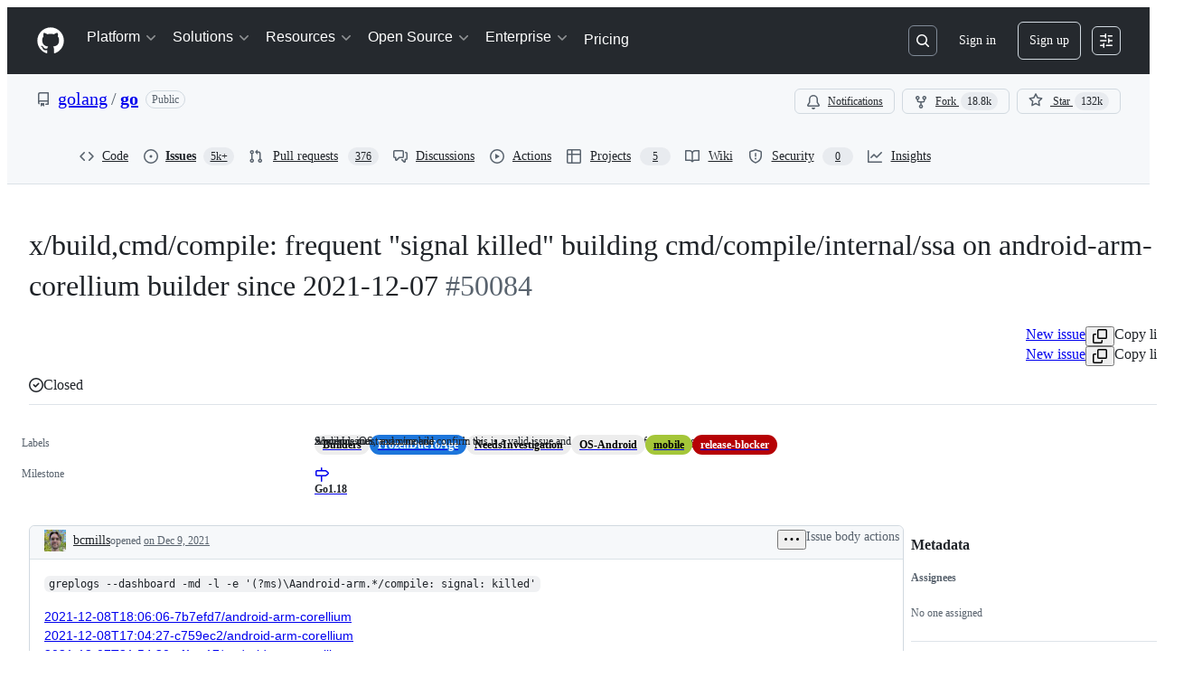

--- FILE ---
content_type: text/css
request_url: https://github.githubassets.com/assets/27973.6a0a1494cb1015c819d5.module.css
body_size: 17896
content:
.readonly-comment-box-module__reason--QIvzf{margin-top:var(--base-size-8)}.ReadonlyCommentBox-module__ReadonlyCommentBoxContainer--qNC85{background-color:var(--bgColor-default);border:var(--borderWidth-thin) solid;border-color:var(--borderColor-default);border-radius:var(--borderRadius-medium);box-shadow:var(--shadow-resting-small)}.ReadonlyCommentBox-module__centeredContent--bVUCp{align-items:center;color:var(--fgColor-muted);display:flex;flex-direction:column;justify-content:center}.IssueActions-module__IssueActionsButtonGroup--Usbpc{display:flex;justify-content:flex-end}.IssueActions-module__issueStateOptionsMenu--vycCp{display:flex;flex-direction:column;gap:var(--base-size-4)}.IssueActions-module__reopenIssueIcon--RW1V1{color:var(--fgColor-open)}.IssueActions-module__closeCompletedIssueIcon--aNgiV{color:var(--fgColor-done)}.LowQualityWarningBanner-module__banner--MaH0h{align-items:center;border-bottom:none;min-height:45px}.LowQualityWarningBanner-module__buttonContent--nBYt6{align-items:center;display:inline-flex;gap:var(--base-size-4)}.Shared-module__CommentBox--layUN footer{flex-wrap:wrap-reverse}.Shared-module__CommentBox--layUN footer>div:first-of-type [data-component=text]{display:block}.Shared-module__CommentBox--layUN footer>div:last-of-type{flex-wrap:wrap}.Shared-module__Condensed--uqHpD footer>div:first-of-type [data-component=text]{display:none}.IssueCommentComposer-module__commentComposerWrapper--U1i4y{margin-bottom:var(--base-size-8);padding-top:var(--base-size-24)}.IssueCommentComposer-module__commentComposer--AwVsE{column-gap:var(--base-size-8);display:grid;grid-template-areas:"avatar heading" "comment comment" "footer footer";grid-template-columns:55px calc(100% - 55px - var(--base-size-8));grid-template-rows:auto auto auto;row-gap:var(--base-size-8)}@media screen and (min-width:768px){.IssueCommentComposer-module__commentComposer--AwVsE{column-gap:var(--base-size-16);grid-template-areas:"avatar heading" "avatar comment" "avatar footer";grid-template-columns:40px calc(100% - 40px - var(--base-size-16))}}.IssueCommentComposer-module__commentBoxWrapper--uTEnw{display:flex;flex-direction:column;flex-grow:1;gap:var(--base-size-8);grid-area:comment;padding-bottom:var(--base-size-16);padding-top:var(--base-size-8)}.IssueCommentComposer-module__avatarLink--T0RGB{cursor:pointer;grid-area:avatar;margin-left:var(--base-size-12);place-self:start}@media screen and (min-width:768px){.IssueCommentComposer-module__avatarLink--T0RGB{margin-left:0}}.IssueCommentComposer-module__heading--zo78w{align-self:center;font-size:var(--text-title-size-small);grid-area:heading;margin-top:0}@media screen and (min-width:768px){.IssueCommentComposer-module__heading--zo78w{margin-top:var(--base-size-8)}}.IssueCommentComposer-module__ContributorFooter--pKtoc{margin-top:var(--base-size-8);padding-left:var(--base-size-8)}.Avatar-module__avatarOuter--waYVs{display:none}.Avatar-module__avatarInner--leXLe{display:flex!important}@container issueViewerContainer (min-width: 768px){.Avatar-module__avatarOuter--waYVs{display:flex}.Avatar-module__avatarInner--leXLe{display:none!important}}.Avatar-module__avatarLink--leRdV{cursor:pointer;height:100%}.Avatar-module__hiddenActivityAvatar--SrQQa{opacity:.5}.Avatar-module__activityAvatar--xUQh3{opacity:1}.Avatar-module__issueViewerAvatar--LY0E0{flex-shrink:0}.Avatar-module__avatarWithDivider--ge7w7{margin-top:var(--base-size-16)}.Avatar-module__avatarWithoutDivider--XoLX3{margin-top:0}.Avatar-module__avatarWithoutLink--sASpy{cursor:default;height:100%}.IssueBodyEditor-module__editorContainer--fYsna{position:relative}.IssueBodyEditor-module__copilotWriteButton--vkA6M{color:var(--fgColor-muted);font-weight:var(--base-text-weight-normal)}.IssueBodyEditor-module__validationErrorFlash--Xu_Pj{color:var(--fgColor-danger);font-weight:var(--base-text-weight-semibold);height:35px;padding:var(--base-size-6)}.ActivityHeader-module__activityHeader--WiwzD{display:grid;grid-template-areas:"avatar     title   title   title     badges      actions" "avatar     footer  footer  footer    footer      edits";grid-template-columns:auto 1fr auto auto auto auto}.ActivityHeader-module__footer--ssKOW{font-size:var(--text-body-size-small,12px);padding-bottom:var(--base-size-6,var(--base-size-6))}.ActivityHeader-module__narrowViewportWrapper--k4ncm{display:flex}.ActivityHeader-module__narrowViewportWrapper--k4ncm .ActivityHeader-module__footer--ssKOW{padding-bottom:0}.ActivityHeader-module__edits--WkfqY{align-items:flex-start}@container issueViewerContainer (min-width: 544px){.ActivityHeader-module__activityHeader--WiwzD{grid-template-areas:"avatar     title   edits     badges      actions" "avatar     footer  footer     footer       footer";grid-template-columns:auto 1fr auto auto auto}.ActivityHeader-module__narrowViewportWrapper--k4ncm .ActivityHeader-module__footer--ssKOW{padding-bottom:0}.ActivityHeader-module__edits--WkfqY{align-items:center}}@container issueViewerContainer (min-width: 768px){.ActivityHeader-module__activityHeader--WiwzD{display:flex}.ActivityHeader-module__footer--ssKOW{font-size:var(--text-body-size-medium,14px);padding-bottom:0}.ActivityHeader-module__narrowViewportWrapper--k4ncm{display:flex}.ActivityHeader-module__edits--WkfqY{align-items:center}}@container prSummaryViewerContainer (min-width: 544px){.ActivityHeader-module__activityHeader--WiwzD{display:flex}.ActivityHeader-module__footer--ssKOW{font-size:var(--text-body-size-medium,14px);padding-bottom:0}}.ActivityHeader-module__HeaderMutedText--aJAo0{color:var(--fgColor-muted);overflow:hidden;text-overflow:ellipsis}.ActivityHeader-module__HeaderLink--fStdK{color:inherit}.ActivityHeader-module__HeaderMutedTextNoEllipsis--zWavP{color:var(--fgColor-muted)}.ActivityHeader-module__ActivityHeaderContainer--fKwFm{align-items:center;display:flex;justify-content:space-between;line-height:var(--text-display-lineHeight)}.ActivityHeader-module__ActivityHeaderGridLayout--Jwd78{align-items:stretch;justify-content:space-between;min-height:var(--control-small-size,28px);min-width:0;width:100%}.ActivityHeader-module__AvatarContainer--p2vAR{grid-area:avatar;margin-right:var(--base-size-8);place-self:center}.ActivityHeader-module__CommentHeaderContentContainer--OOrIN{align-items:baseline;column-gap:.45ch;flex-basis:auto;flex-shrink:1;flex-wrap:wrap;grid-column-end:badges;grid-column-start:title;min-width:0;padding-bottom:var(--base-size-4);padding-top:var(--base-size-4)}.ActivityHeader-module__TitleContainer--pa99A{align-items:center;display:flex;flex-basis:auto;flex-shrink:1;grid-area:title;margin-top:0;overflow:hidden}.ActivityHeader-module__AuthorName--Im5nP{align-self:flex-end;font-size:var(--text-body-size-medium);font-weight:var(--base-text-weight-medium);overflow-wrap:anywhere}.ActivityHeader-module__AuthorLink--D7Ojk:hover{text-decoration:underline}.ActivityHeader-module__FooterContainer--FHEpM{grid-area:footer;line-height:var(--text-display-lineHeight)}.ActivityHeader-module__ActionsContainer--Ebsux{align-items:flex-start;column-gap:var(--base-size-4,4px);flex-grow:1;flex-shrink:2;grid-area:actions;justify-content:flex-end;white-space:nowrap}.ActivityHeader-module__EditsContainer--aMWsI{align-items:flex-start;display:flex;flex-grow:1;grid-area:edits;justify-content:flex-end;margin-left:var(--base-size-8);overflow:hidden}@media screen and (min-width:544px){.ActivityHeader-module__EditsContainer--aMWsI{align-items:center}}.ActivityHeader-module__BadgesContainer--lAU4a{align-items:center;column-gap:var(--base-size-4,4px);display:flex;grid-column-end:actions;grid-column-start:badges;justify-content:flex-end;min-height:var(--base-size-28,28px)}.ActivityHeader-module__BadgesGroupContainer--thmDS{align-items:center;column-gap:var(--base-size-8,8px);display:flex;justify-content:flex-end;margin-left:var(--base-size-4)}.ActivityHeader-module__BadgesGroupContainer--thmDS:not(:has(*)){display:none}.ActivityHeader-module__CommentHeaderBadge--ZOgwo{margin-right:var(--base-size-4)}.ActivityHeader-module__ActionsButtonsContainer--L7GUK{column-gap:var(--base-size-4,4px);display:flex}.CouldNotFindFallbackError-module__CouldNotFindFallbackErrorContainer--PNbb0{padding:var(--base-size-24)}.EditHistoryDialog-module__EditHistoryDialogContainer--g7yZt{margin:var(--base-size-24);max-height:clamp(300px,80vh,800px);max-width:800px;width:100%}.EditHistoryDialog-module__editHistoryContentScrollable--Sso3i{overflow-y:auto}.EditHistoryDialog-module__contentViewerContainer--CLOK3{padding:var(--base-size-16)}.EditHistoryDialog-module__mutedInfoText--C13E3{color:var(--fgColor-muted);font-style:italic}.EditHistoryDialog-module__loadingSkeletonContainer--ob6sY{display:flex;flex-direction:column;gap:var(--stack-gap-condensed);margin:var(--base-size-8)}.EditHistoryDialogHeader-module__EditHistoryDialogHeaderContainer--IRXVB{background-color:var(--bgColor-muted);border-bottom:var(--borderWidth-thin) solid;border-color:var(--borderColor-muted);display:flex;flex-direction:row;padding:var(--base-size-16);position:sticky;top:0}.EditHistoryDialogHeader-module__statusLabel--Pf9hN{margin-left:var(--base-size-4)}.EditHistoryDialogHeader-module__deleteRevisionButton--I4tuB{margin-left:auto}.EditHistoryDialogHeader-module__actorDetailsWrapper--hz1cP{align-items:center;display:flex;flex-direction:row;gap:var(--base-size-4)}.EditHistoryDialogHeader-module__userAvatar--hMoGt{margin-right:var(--base-size-4);outline:var(--borderWidth-thin) solid var(--borderColor-muted);outline-offset:var(--control-small-gap)}.EditHistoryDialogHeader-module__usernameBold--nCSfu{font-weight:var(--base-text-weight-semibold)}.GroupedTextDiffViewer-module__diffContainer--vSv5M{display:"flex";flex-direction:"column";gap:1;overflow:"auto"}.GroupedTextDiffViewer-module__borderStylingAdded--vmx_p{border-left:var(--borderWidth-thicker) solid;border-color:var(--borderColor-success-emphasis,var(--color-success-fg));flex-direction:"row"}.GroupedTextDiffViewer-module__borderStylingRemoved--nuxu4{border-left:var(--borderWidth-thicker) solid;border-color:var(--borderColor-danger-emphasis,var(--color-danger-fg));flex-direction:"row"}.GroupedTextDiffViewer-module__borderStylingChanged--SGyL6{border-left:var(--borderWidth-thicker) solid;border-color:var(--borderColor-neutral-emphasis,var(--color-neutral-fg));flex-direction:"row"}.GroupedTextDiffViewer-module__wordStylingAdded--WmYJz{background-color:var(--diffBlob-additionWord-bgColor);color:var(--diffBlob-additionWord-fgColor)}.GroupedTextDiffViewer-module__wordStylingRemoved--n4HZo{background-color:var(--diffBlob-deletionWord-bgColor);color:var(--diffBlob-deletionWord-fgColor);text-decoration-line:line-through}.GroupedTextDiffViewer-module__diffLine--yfbRY{padding-left:var(--base-size-8)}.MarkdownEditHistoryViewer-module__editHistoryItemMetadata--oUxNy{display:flex!important;flex-direction:row;gap:3px;margin-left:var(--base-size-4)}.MarkdownEditHistoryViewer-module__editHistoryContainer--l0A8s{display:flex}.MarkdownEditHistoryViewer-module__editHistoryMenuButton--GyyK7{color:var(--fgColor-muted)}.MarkdownEditHistoryViewer-module__scrollableEditHistoryList--PDigD{max-height:clamp(200px,30vh,320px);overflow:auto;width:max-content}.MarkdownEditHistoryViewer-module__editorAvatar--HeVVG{outline:var(--borderWidth-thin) solid var(--borderColor-muted);outline-offset:var(--control-small-gap)}.MarkdownEditHistoryViewer-module__editorUsername--_tgsX{font-weight:var(--base-text-weight-normal)}.MarkdownEditHistoryViewer-module__loadingSkeletonContainer--K3qvZ{display:flex;flex-direction:column;gap:var(--stack-gap-condensed);margin:var(--base-size-8);min-width:256px}.MarkdownLastEditedBy-module__lastEditInfoContainer--EN_Qz{color:var(--fgColor-muted);font-size:var(--text-body-size-medium);overflow:hidden}@media(max-width:768px){.MarkdownLastEditedBy-module__lastEditInfoContainer--EN_Qz{color:var(--fgColor-muted);font-size:var(--text-body-size-small);overflow:hidden}}@container issueViewerContainer (max-width: 768px){.MarkdownLastEditedBy-module__lastEditInfoContainer--EN_Qz{font-size:var(--text-body-size-small)!important}}.IssueBodyHeader-module__dateLink--GZfps,.MarkdownLastEditedBy-module__mutedEditorLink--pD3Z6{color:var(--fgColor-muted)}.IssueBodyHeader-module__RelativeTime--LRd7n{font-size:inherit}.IssueBodyHeader-module__authorLabel--uvjyy{margin-left:var(--base-size-8)}.IssueBodyHeader-module__IssueBodyHeaderContainer--omzzd{align-items:center;border-top-left-radius:var(--borderRadius-medium);border-top-right-radius:var(--borderRadius-medium);color:var(--fgColor-muted);display:flex;flex:1;flex-direction:row;flex-wrap:wrap;font-size:var(--text-body-size-medium);justify-content:space-between;overflow:hidden;padding:var(--base-size-4) var(--base-size-4) var(--base-size-4) var(--base-size-16)}.IssueBodyHeader-module__viewerDidAuthor--hiddX{background-color:var(--bgColor-accent-muted);border-bottom:var(--borderWidth-thin) solid var(--borderColor-accent-muted)}.IssueBodyHeader-module__viewerDidNotAuthor--QE49X{background-color:var(--bgColor-muted);border-bottom:var(--borderWidth-thin) solid var(--borderColor-muted)}.IssueBodyHeader-module__activityHeaderWrapper--WDoKj{align-items:flex-start;justify-content:space-between;min-height:var(--control-small-size,28px);min-width:0;padding-bottom:0;width:100%}.IssueBodyHeader-module__avatarContainer--tVAqx{grid-area:avatar;margin-right:var(--base-size-8);place-self:center}.IssueBodyHeader-module__narrowViewportWrapper--cUGQk{align-items:baseline;column-gap:.45ch;flex-basis:auto;flex-shrink:1;flex-wrap:wrap;grid-column-end:badges;grid-column-start:title;min-width:0;padding-bottom:var(--base-size-4);padding-top:var(--base-size-4)}.IssueBodyHeader-module__titleSection--a171Q{align-items:center;display:flex;flex-basis:auto;flex-shrink:1;grid-area:title;margin-top:0;overflow:hidden}.IssueBodyHeader-module__footerSection--R3Cax{grid-area:footer;line-height:var(--text-display-lineHeight)}.IssueBodyHeader-module__actionsWrapper--nZngh{align-items:center;column-gap:var(--base-size-4,4px);flex-grow:1;flex-shrink:2;grid-area:actions;justify-content:flex-end;white-space:nowrap}.IssueBodyHeader-module__editsSection--ptNnu{align-items:flex-start;display:flex;flex-grow:1;grid-area:edits;justify-content:flex-end;margin-left:var(--base-size-8);overflow:hidden}@media screen and (min-width:544px){.IssueBodyHeader-module__editsSection--ptNnu{align-items:center}}.IssueBodyHeader-module__badgesSection--izNBK{align-items:center;column-gap:var(--base-size-4,4px);display:flex;grid-column-end:actions;grid-column-start:badges;justify-content:flex-end}.IssueBodyHeader-module__badgeGroup--xiI1A{align-items:center;column-gap:var(--base-size-8,8px);display:flex;justify-content:flex-end;margin-left:var(--base-size-4)}.IssueBodyHeader-module__actionsSection--CZDiB{column-gap:var(--base-size-4,4px);display:flex;grid-area:actions}.BlockUserFromOrgDialog-module__BlockUserDialog--I4tCJ{margin:var(--base-size-24);max-height:clamp(315px,80vh,800px);max-width:640px;width:100%}.BlockUserFromOrgDialog-module__BlockUserContainer--EfgwE{display:flex;flex-direction:column;gap:var(--stack-gap-condensed);justify-content:space-between}.BlockUserFromOrgDialog-module__BlockUserFormRow--kI5df{display:flex;flex-direction:row}.BlockUserFromOrgDialog-module__BlockUserFormControl--jMHp4{margin-top:var(--base-size-4)}.BlockUserFromOrgDialog-module__BlockUserHelpText--znGRy{color:var(--fgColor-muted);font-size:var(--text-body-size-small)}.BlockUserFromOrgDialog-module__BlockUserIndentedContainer--lH9mJ{margin-left:var(--base-size-8);margin-top:var(--base-size-4)}.BlockUserFromOrgDialog-module__BlockUserLeftPadding--XEifV{margin-left:var(--base-size-24)}.BlockUserFromOrgDialog-module__BlockUserDivider--xUkJ6{background-color:var(--bgColor-neutral-muted);height:1px;margin:var(--base-size-8) 0}.BlockUserFromOrgDialog-module__Button--FFeVP{width:100%}.ReportContentDialog-module__ReportContentRadioLabel--V9lmm{font-size:14px;font-weight:700;margin-bottom:4px}.ReportContentDialog-module__ReportContentContainer--N0pcI{display:flex;flex-direction:column}.ReportContentDialog-module__ReportContentSpacing--CM9Pl{margin-bottom:var(--base-size-16);margin-top:var(--base-size-8)}.ReportContentDialog-module__ReportContentTopMargin--f_wU_{margin-top:var(--base-size-8)}.ReportContentDialog-module__ReportContentHelpText--z0X7C{color:var(--fgColor-muted);font-size:var(--text-body-size-small);margin-top:auto}.ReportContentDialog-module__ReportContentSubmitButton--r7_yG{margin-top:var(--base-size-32);width:100%}.ReportContentDialog-module__ReportContentFooterSpacing--Eb8cV{margin-top:var(--base-size-12)}.ReportContentDialog-module__ReportContentDialog--WgQ4X{margin:var(--base-size-24);max-height:clamp(315px,80vh,800px);max-width:640px;width:100%}.ReportContentDialog-module__ReportContentRadioContainer--hWsdC{display:grid;gap:var(--stack-gap-normal)}.IssueBodyHeaderAuthor-module__authorLoginLink--MsgZJ{align-self:flex-end;color:var(--fgColor-default);flex-shrink:1;font-weight:var(--base-text-weight-medium);grid-area:login;overflow-wrap:anywhere}body:not(.DragAndDropContainer-module__isKeyboardDragging--sqA9I).is-dragging .DragAndDropContainer-module__container--WugRR{cursor:grabbing!important}.MoveDialog-module__dialogBody--mAl8V{display:flex;flex-direction:column;gap:var(--base-size-16);overflow-y:auto}.MoveDialog-module__form--sQHkL{display:flex;flex-direction:column;overflow:hidden}.MoveDialog-module__title--idZfs{align-items:center;display:flex;gap:var(--base-size-4)}.MoveDialog-module__dialogTitle--QuaQM{display:flex;flex-direction:column}.MoveDialogForm-module__form--gHVpu{display:flex;flex-direction:column;gap:var(--base-size-16);width:100%}.MoveDialogForm-module__autoComplete--jWPlJ{max-height:200px;overflow:auto}.MoveDialogForm-module__datePickerAnchor--cpNRJ{width:100%}.KeyboardSpecificInstructionsDialog-module__instructionContainer--Heahc{border-color:var(--borderColor-default);border-radius:5px;border-style:solid;border-width:var(--borderWidth-thin);display:flex;flex-direction:column}.KeyboardSpecificInstructionsDialog-module__instruction--Bn8V2{border-bottom:var(--borderWidth-thin) solid var(--borderColor-default);display:flex;justify-content:space-between;padding:var(--base-size-16)}.KeyboardSpecificInstructionsDialog-module__footerContainer--dKeqT{display:flex;justify-content:space-between;width:100%}.KeyboardSpecificInstructionsDialog-module__footerForm--eqNzz{align-items:center;display:flex}.KeyboardSpecificInstructionsDialog-module__footerForm--eqNzz>:first-child{display:contents}.KeyboardSpecificInstructionsDialog-module__footerButton--KEhPP{align-items:center;display:flex;gap:var(--base-size-8)}.DragAndDropItem-module__dragItem--rV0hu{z-index:1}.DragAndDropItem-module__dragItem--rV0hu:after,.DragAndDropItem-module__dragItem--rV0hu:before{background-color:var(--bgColor-accent-emphasis);border:0;content:"";display:block;position:absolute;z-index:1}.DragAndDropItem-module__dragItem--rV0hu.DragAndDropItem-module__vertical--jl9So:after,.DragAndDropItem-module__dragItem--rV0hu.DragAndDropItem-module__vertical--jl9So:before{height:2px;left:0;right:0}.DragAndDropItem-module__dragItem--rV0hu.DragAndDropItem-module__horizontal--UHY1O:after,.DragAndDropItem-module__dragItem--rV0hu.DragAndDropItem-module__horizontal--UHY1O:before{bottom:0;top:0;width:2px}.DragAndDropItem-module__dragItem--rV0hu.DragAndDropItem-module__vertical--jl9So:before{top:0;transform:translateY(-50%)}.DragAndDropItem-module__dragItem--rV0hu.DragAndDropItem-module__vertical--jl9So:after{bottom:0;transform:translateY(50%)}.DragAndDropItem-module__dragItem--rV0hu.DragAndDropItem-module__horizontal--UHY1O:before{left:0;transform:translateX(-50%)}.DragAndDropItem-module__dragItem--rV0hu.DragAndDropItem-module__horizontal--UHY1O:after{right:0;transform:translateX(50%)}.DragAndDropItem-module__dragItem--rV0hu .DragAndDropItem-module__contents--zC2eY{opacity:0}.DragAndDropItem-module__dragOverlay--EAT8P{background-color:var(--bgColor-default);border-radius:var(--borderRadius-medium);bottom:var(--base-size-8);box-shadow:var(--shadow-floating-large);left:var(--base-size-8);outline:var(--borderWidth-thin) solid;outline-color:var(--borderColor-muted);pointer-events:none;position:absolute}.DragAndDropTrigger-module__trigger--vk0HP{display:flex;position:relative}.DragAndDropTrigger-module__hideDragHandler--TSI5X{visibility:hidden}.DragAndDropTrigger-module__mouseTrigger--BI5oP{cursor:grab;height:100%;position:absolute;width:100%}.DragAndDropTrigger-module__buttonTrigger--wP42o{margin-right:var(--base-size-4);padding:var(--base-size-4)}body:not(.DragAndDropTrigger-module__isKeyboardDragging--WUFPt).is-dragging .DragAndDropTrigger-module__mouseTrigger--BI5oP{cursor:grabbing!important}.DragAndDropTrigger-module__touchEnabled--_fwSu .DragAndDropTrigger-module__mouseTrigger--BI5oP{touch-action:manipulation}.TaskListItems-module__task-list-item--wcmow{list-style-type:none;margin-left:calc(var(--base-size-8)*-1);margin-top:var(--base-size-2)}.TaskListItems-module__numbered-task-list--qipBK{list-style:lower-roman;margin-left:var(--base-size-32)}.TaskListItems-module__numbered-task-list-nested--sSUYp{list-style:lower-alpha;margin-left:var(--base-size-32)}.TaskListItems-module__unordered-task-list--Sl3h1{list-style:circle;margin-left:var(--base-size-36)}.TaskListItems-module__unordered-task-list-nested--Eju8Y{list-style:square;margin-left:var(--base-size-36)}.TaskListItems-module__bullet-task-item--X_OYA{list-style:disc}.TaskListItems-module__bullet-task-item--X_OYA>[dir=auto]{margin-top:var(--base-size-16)}.TaskListItems-module__numbered-task-item--rZ83B{list-style:decimal}.TaskListItems-module__numbered-task-item--rZ83B [dir=auto]{margin-top:var(--base-size-16)}.TaskListItems-module__nested-task-list-item--V4IOQ{list-style:none}.TaskListItems-module__nested-overlay-list--A36Te{margin-left:var(--base-size-32)}.TaskListItems-module__overlay-task-list-child--Phee9{margin-left:var(--base-size-80)}.TaskListItems-module__task-list-item-checkbox--TGEiz{visibility:hidden}.TaskListItem-module__task-list-item--cjTUf{align-items:flex-start;display:flex;gap:var(--base-size-12);justify-content:space-between;list-style-type:none}.TaskListItem-module__task-list-item--cjTUf:not(.TaskListItem-module__disabled--OHcK5):hover{background-color:var(--bgColor-muted);border-radius:var(--borderRadius-medium)}.TaskListItem-module__no-convert-task-list-item--LET1o{display:flex;justify-content:space-between}.TaskListItem-module__left-aligned-content--xZ735{display:flex;flex-direction:row;gap:2px;min-width:0;width:100%}.TaskListItem-module__checkbox-items--pIbRT{align-items:flex-start;display:flex;flex:1;flex-direction:row;gap:var(--base-size-8);min-width:0}.TaskListItem-module__task-item--K9mHP{margin:0!important}.TaskListItem-module__drag-drop-container--oJzzq{display:flex;justify-content:center;width:20px}.TaskListItem-module__drag-handle-icon--pdSL7{height:28px;opacity:0;width:20px}.TaskListItem-module__show-trigger--HU0ll{opacity:1}.TaskListItem-module__task-list-item--cjTUf:focus-within .TaskListItem-module__drag-handle-icon--pdSL7{opacity:1!important}.TaskListItem-module__task-list-html--dnlap{flex-grow:inherit;line-height:20px;min-width:0;overflow-wrap:anywhere;padding-bottom:var(--base-size-4);padding-top:var(--base-size-4)}.TaskListItem-module__task-list-html--dnlap [type=checkbox]{display:none}.TaskListItem-module__task-list-html--dnlap math-renderer{vertical-align:top}.TaskListItem-module__taskStatusCheckbox--FJC87{flex-shrink:0;height:1em;margin-top:.5em;width:1em}.TaskListItem-module__taskStatusCheckbox--FJC87:before{width:1em}.TaskListItem-module__taskStatusCheckbox--FJC87:disabled{cursor:inherit}.TaskListItem-module__TaskListItemActionsContainer--Bm18Z{align-items:center;display:flex;flex-basis:28px;flex-shrink:0;height:28px;justify-content:center}.TaskListMenu-module__TaskListMenuTriggerButton--Qskh6{height:24px;width:24px}.TaskListMenu-module__TaskListMenuTriggerButton--Qskh6:disabled{background:none;cursor:inherit}.ListItem-module__ListItemContent--QTxoX{margin-right:var(--base-size-40)}.NewMarkdownViewer-module__spinner--yFr_i{display:flex;justify-content:space-around;padding:var(--base-size-8)}.NewMarkdownViewer-module__safe-html-box--dKCgP{font-size:14px;max-width:100%}.NewMarkdownViewer-module__safe-html-box--dKCgP>div>:last-child{margin-bottom:0}.IssueMarkdownViewer-module__MarkdownViewerHelpText--JIEBY{color:var(--fgColor-muted);font-size:var(--text-body-size-medium);font-style:italic;margin:0}.ReactionViewerAnchor-module__ReactionViewerAnchorButton--kb52r{align-items:center;border-radius:var(--borderRadius-full);display:flex;height:28px;width:28px}.ReactionViewerAnchor-module__ReactionViewerAnchorButton--kb52r>span{line-height:var(--text-body-lineHeight-small);margin-left:var(--base-size-2)}.RelationshipsAlertDialog-module__body--TvN_e{color:var(--fgColor-muted);flex-grow:1;font-size:var(--text-body-size-medium);padding:0 var(--base-size-16) var(--base-size-16) var(--base-size-16)}.RelationshipsAlertDialog-module__footer--s1b7P{display:"flex";margin:0 var(--base-size-16) var(--base-size-16) var(--base-size-16)}.RelationshipsAlertDialog-module__footer--s1b7P button{font-size:var(--base-size-14);margin-left:auto;padding:var(--base-size-4) var(--base-size-16)}.RelationshipsAlertDialog-module__header--xYnz6{background-color:var(--overlay-bgColor)!important;color:var(--fgColor-default)!important;display:flex!important;flex-direction:row!important;margin-top:var(--base-size-16)!important;padding:0 var(--base-size-16) var(--base-size-16) var(--base-size-16)!important}.RelationshipsAlertDialog-module__headerItem--rONbx{flex-grow:1!important;font-size:var(--base-size-20)!important;font-weight:700!important;padding:0!important}.AddSubIssueButtonGroup-module__Box--Vv1Xr{display:flex;gap:var(--stack-gap-condensed)}.IssueBodyViewer-module__IssueBody--Zg6Wy{display:flex;flex-direction:column;gap:var(--base-size-24);padding:var(--base-size-16)}.IssueBodyViewer-module__IssueBodyTaskList--xb3uu{align-items:center;display:flex}.IssueBodyViewer-module__IssueBodyPlanBrainstormButtonContainer--I3hcw,.IssueBodyViewer-module__IssueBodySubIssueButtonContainer--Mx2W_{margin-right:var(--base-size-8)}.PinnedCommentDisplay-module__PinnedCommentContainer--WN36z{background-color:var(--bgColor-accent-muted);margin-bottom:calc(var(--base-size-16)*-1);margin-left:calc(var(--base-size-16)*-1);margin-right:calc(var(--base-size-16)*-1);margin-top:0;padding:var(--base-size-12) var(--base-size-4) var(--base-size-16) var(--base-size-16)}.PinnedCommentDisplay-module__PinnedCommentHeader--MaJZA{align-items:center;color:var(--fgColor-accent);display:flex;font-weight:var(--base-text-weight-semibold);gap:var(--base-size-4);justify-content:space-between;margin-bottom:var(--base-size-8)}.PinnedCommentDisplay-module__PinnedByInfo--SQsGY{align-items:center;display:flex;gap:var(--base-size-4)}.PinnedCommentDisplay-module__PinnedByIcon--ywtxS{align-self:center}.PinnedCommentDisplay-module__ActionsMenuButton--w_FyD{flex-shrink:0}.PinnedCommentDisplay-module__AuthorInfo--io8zW{align-items:center;color:var(--fgColor-muted);display:flex;gap:var(--base-size-4);margin-bottom:var(--base-size-8)}.PinnedCommentDisplay-module__AuthorLink--HaWf6{align-items:center;color:var(--fgColor-default);display:inline-flex;font-weight:var(--base-text-weight-semibold);gap:var(--base-size-6);text-decoration:none}.PinnedCommentDisplay-module__AuthorLink--HaWf6:hover{text-decoration:underline}.PinnedCommentDisplay-module__Avatar--rC549{flex-shrink:0}.PinnedCommentDisplay-module__CommentBody--ZUWbZ{color:var(--fgColor-default);line-height:var(--text-body-lineHeight-large);mask-image:linear-gradient(180deg,#000 75%,#0000);-webkit-mask-image:linear-gradient(180deg,#000 75%,#0000);max-height:100px;overflow:hidden;padding:0}.PinnedCommentDisplay-module__FullCommentLink--_tt6r{align-items:center;color:var(--fgColor-accent);cursor:pointer;display:flex;font-weight:var(--base-text-weight-semibold);gap:var(--base-size-4);padding-top:var(--base-size-4)}.PinnedCommentDisplay-module__TimestampLink--o32eo{color:var(--fgColor-muted)}.PinnedCommentDisplay-module__HeaderActions--Utj8Q{align-items:center;display:flex;gap:var(--base-size-4)}.NestedListView-module__responsiveContainer--Z7mCj{container-name:NestedListView;container-type:inline-size}.NestedListView-module__container--AjxDm{--leading-icon-offset:2px}.NestedListView-module__container--AjxDm ul>div:not(:last-child) li:not(.focus-visible) .PRIVATE_TreeView-item-content{border-bottom:var(--borderWidth-thin) solid var(--borderColor-muted)}.NestedListView-module__container--AjxDm .PRIVATE_TreeView-item-content{align-items:center}.NestedListView-module__container--AjxDm .PRIVATE_TreeView-item-level-line{display:none!important}.NestedListView-module__container--AjxDm .PRIVATE_TreeView-item-container{border-radius:0!important;cursor:auto!important;--leading-action-width:calc(var(--has-leading-action,0)*0.85rem)!important}@container NestedListView (width > 48rem){.NestedListView-module__container--AjxDm .PRIVATE_TreeView-item-container{--spacer-width:calc((var(--level)*2 - 2)*(var(--toggle-width)/2))!important}}.NestedListView-module__container--AjxDm .PRIVATE_TreeView-item-toggle{border-radius:0!important;cursor:pointer}.NestedListView-module__container--AjxDm .PRIVATE_TreeView-item .PRIVATE_TreeView-item-leading-action{max-width:.85rem;visibility:hidden}.NestedListView-module__container--AjxDm .PRIVATE_TreeView-item.focus-visible .PRIVATE_TreeView-item-leading-action,.NestedListView-module__container--AjxDm .PRIVATE_TreeView-item:hover .PRIVATE_TreeView-item-leading-action{max-width:.85rem;visibility:visible}.NestedListView-module__container--AjxDm .PRIVATE_TreeView-item .octicon-grabber{margin-top:calc(var(--base-size-8) - 1px)}.NestedListView-module__collapsible--fUdI9 .PRIVATE_TreeView-item-container{padding-left:calc(var(--base-size-12) + 1px)}.OverflowMenu-module__IconButton_0--cxtvS{flex-shrink:0}.VisibleAndOverflowContainer-module__Box_0--KyT2b{align-items:center;box-sizing:initial;display:flex;flex-direction:row;flex-grow:1;flex-shrink:1;justify-content:flex-end;margin-left:auto;min-width:0;overflow:visible;position:relative}.VisibleAndOverflowContainer-module__space--fVHr3{justify-content:space-between}.VisibleItem-module__Box_0--BsJkb{display:inline-flex}.VisibleItems-module__Box_1--LOtDr{box-sizing:initial;contain:layout style;flex-grow:0;flex-shrink:0;justify-content:flex-end;overflow:visible}.ActionBar-module__actionBar--XFS0S,.VisibleItems-module__Box_1--LOtDr{align-items:center;display:flex;flex-direction:row;margin-left:auto}.ActionBar-module__actionBar--XFS0S.ActionBar-module__noneDensity--GnLQO{gap:0}.ActionBar-module__actionBar--XFS0S.ActionBar-module__condensedDensity--m4vXo{gap:var(--base-size-4)}.ActionBar-module__actionBar--XFS0S.ActionBar-module__normalDensity--wiNpl{gap:var(--stack-gap-condensed)}.ActionBar-module__actionBar--XFS0S.ActionBar-module__spaciousDensity--VGXpJ{gap:var(--stack-gap-normal)}.NestedListViewHeader-module__container--RY50I{align-items:center;background-color:var(--bgColor-muted);border-bottom:var(--borderWidth-thin) solid;border-bottom-color:var(--borderColor-muted);border-top-left-radius:var(--borderRadius-medium);border-top-right-radius:var(--borderRadius-medium);display:flex;height:48px;justify-content:flex-start;padding:var(--base-size-8)}.SectionFilters-module__list--bvh6G{align-items:center;display:flex;list-style:none}.SelectAllCheckbox-module__container--SByDi{align-items:center;display:flex;flex-direction:row}.SelectAllCheckbox-module__checkboxContainer--nKNGo{align-items:center;display:flex;flex-direction:row;height:var(--base-size-32);justify-content:center;min-height:var(--base-size-32);min-width:var(--base-size-32);width:var(--base-size-32)}.SelectAllCheckbox-module__count--mZWGM{align-items:center;display:flex;flex:1;font-weight:700;margin:0 var(--controlStack-small-gap-condensed) 0;min-width:min-content;overflow:hidden;text-overflow:ellipsis;white-space:nowrap}.Title-module__container--dQS4K{align-items:center;border-bottom-color:var(--borderColor-muted);display:flex;gap:var(--base-size-4);justify-content:flex-start;padding:var(--base-size-8) var(--base-size-8) var(--base-size-8) 0}.Title-module__header--PxCgZ{align-items:center;display:flex;font-size:var(--base-size-14)!important;overflow:hidden;text-overflow:ellipsis;white-space:nowrap}.Title-module__expandButton--zzl6c{margin-right:var(--base-size-4)}.Title-module__expandButton--zzl6c:not(:hover){background:#0000!important}.ProgressCircle-module__completedIcon--Z3cDp{display:inline-block;overflow:visible;transform:rotate(-90deg);vertical-align:text-bottom}.ProgressCircle-module__animatedCircle--nkBlV{transition:stroke-dashoffset .35s}.ProgressCircle-module__circleProgressShade--pwRiA{opacity:.25}.ProgressCircle-module__ringSvg--Ndmzq{display:inline-flex;flex-shrink:0}.ProgressCircle-module__circle--tw0F_,.ProgressCircle-module__circleProgress--_T6Fx,.ProgressCircle-module__circleProgressShade--pwRiA{transform-origin:50px 50px}.CompletionPill-module__progressIcon--eChof{vertical-align:text-bottom}.CompletionPill-module__hoverExpandIcon--AnG85{opacity:0;padding-right:0;position:absolute;right:0;top:50%;transform:translateX(-12px) translateY(-50%);transition-duration:.2s;transition-property:transform,opacity;transition-timing-function:ease-in-out}.CompletionPill-module__completionPill--uW8S9{background:var(--bgColor-default)!important;padding-left:var(--control-xsmall-paddingInline-condensed)!important}.CompletionPill-module__expandOnHover--UR1nV{transition-duration:.2s;transition-property:background-color,padding-right;transition-timing-function:ease-in-out}.CompletionPill-module__expandOnHover--UR1nV:focus,.CompletionPill-module__expandOnHover--UR1nV:hover{padding-right:var(--base-size-16)!important}.CompletionPill-module__expandOnHover--UR1nV:focus .CompletionPill-module__hoverExpandIcon--AnG85,.CompletionPill-module__expandOnHover--UR1nV:hover .CompletionPill-module__hoverExpandIcon--AnG85{opacity:1;transform:translateX(0) translateY(-50%)}.ActionBar-module__container--z3OVC{align-items:center;display:flex;flex-grow:2;grid-area:actions;max-height:24px;min-width:var(--control-small-size)}.ActionBar-module__container--z3OVC.ActionBar-module__withoutActions--RFXnQ{max-width:200px}@layer recipes{.ControlsDialog-module__Dialog--HWRIK{width:80rem!important}.ControlsDialog-module__Dialog--HWRIK [data-nested-list-view-component=title-container]{overflow:unset;text-overflow:unset;-webkit-line-clamp:unset;white-space:normal}.ControlsDialog-module__Dialog--HWRIK [data-nested-list-view-component=title-link]{overflow:unset;text-overflow:unset;white-space:normal}}.MetadataContainer-module__metadataContainer--_O_j_{align-content:center;display:flex;flex-direction:row;flex-grow:2;flex-wrap:wrap;gap:var(--controlStack-small-gap-auto);grid-area:metadata;max-height:24px;padding-right:var(--stack-padding-normal)}.NestedListItem-module__item--Tl61a{align-items:center;color:var(--fgColor-default);display:grid;font-size:var(--text-body-size-medium);gap:var(--base-size-4);min-height:1rem}.NestedListItem-module__item--Tl61a:hover{background:rgba(var(--bgColor-muted),.9)}.NestedListItem-module__item--Tl61a.NestedListItem-module__selected--dE3Sl{background:var(--bgColor-accent-muted);box-shadow:0 0 0 1px var(--borderColor-accent-emphasis,var(--color-accent-fg));z-index:1}.NestedListItem-module__itemGrid--CnhyY{display:grid;--common-grid-template-columns:min-content min-content minmax(2em,max-content) minmax(0,auto) minmax(min-content,max-content);grid-template-areas:"selection status primary main-content metadata actions";grid-template-columns:var(--common-grid-template-columns) min-content;grid-template-rows:auto}.NestedListItem-module__itemGrid--CnhyY.NestedListItem-module__hasResizableActionsWithActionBar--qqDY9{grid-template-columns:var(--common-grid-template-columns) minmax(0,auto)}.NestedListItem-module__dragHandle--Esd2j{align-content:flex-start!important;height:100%!important;max-width:.85rem;min-width:unset;padding:unset}.ControlsDialogHint-module__hint--B9wWI{background:var(--bgColor-default);border-radius:var(--borderRadius-medium);box-shadow:var(--shadow-floating-medium);color:var(--fgColor-muted);display:none;gap:var(--control-small-paddingInline-condensed);padding:var(--control-small-paddingBlock);padding-left:var(--control-small-paddingInline-condensed);position:absolute;right:var(--base-size-12);top:0;transform:translateY(-66%);z-index:100}[role=treeitem]:focus-visible .ControlsDialogHint-module__hint--B9wWI:where(:not([role=treeitem]:focus-visible [role=treeitem] .ControlsDialogHint-module__hint--B9wWI)){display:flex}.Selection-module__container--GeDCA{display:flex;grid-area:selection;height:100%;justify-content:center;margin-left:var(--stack-gap-condensed);width:var(--base-size-32)}@container NestedListView (width < 34rem){.Selection-module__checkbox--KyrMU{margin-top:var(--leading-icon-offset)!important}}.Metadata-module__container--fKWJM{align-items:center;display:flex;flex-direction:row}.Metadata-module__container--fKWJM.Metadata-module__primary--kNM7s{gap:var(--stack-gap-normal);padding-right:var(--stack-gap-normal)}.Metadata-module__container--fKWJM.Metadata-module__secondary--xki9B{color:var(--fgColor-muted);flex-shrink:0;font-size:var(--text-body-size-small);font-weight:400;gap:var(--base-size-4)}.Metadata-module__container--fKWJM.Metadata-module__alignRight--DDxqM{justify-content:flex-end}.LeadingContent-module__container--NJeKw{align-items:flex-start;display:flex;flex-direction:row;gap:var(--controlStack-small-gap-condensed);grid-area:status;height:100%;justify-content:flex-start;padding-right:var(--base-size-4)}.ClosedByPullRequestsReferences-module__pullRequestsDropdown--K__wO{width:300px}.ClosedByPullRequestsReferences-module__pullRequestCountAnchor--fVT2z{align-items:center;cursor:pointer;display:flex}.ClosedByPullRequestsReferences-module__pullRequestCountText--FPNxe{margin-left:var(--base-size-4)}.ClosedByPullRequestsReferences-module__loadingSpinnerContainer--YxWNt{align-items:center;display:flex;flex-direction:row;justify-content:center;width:100%}.ClosedByPullRequestsReferences-module__linkedPullRequestsBtn--wgCrX{background-image:none;color:var(--fgColor-muted);text-decoration:none}.ClosedByPullRequestsReferences-module__linkedPullRequestsBtn--wgCrX:hover{text-decoration:underline}.ClosedByPullRequestsReferences-module__linkedPullRequestsBtn--wgCrX svg{color:var(--fgColor-muted);margin-bottom:var(--base-size-2);margin-right:calc(var(--base-size-4)*-1)}.PullRequest-module__draftIcon--gAo6q{color:var(--fgColor-draft)}.PullRequest-module__hovercardLink--gbZff{align-items:center;color:var(--fgColor-muted);font-weight:var(--base-text-weight-normal)}.PullRequest-module__countText--qThNN{margin-left:var(--base-size-4)}.PullRequest-module__pullRequestItemContent--csLjR{color:var(--fgColor-default);display:flex;flex-direction:column}.PullRequest-module__pullRequestItemContent--csLjR:hover{text-decoration:none}.PullRequest-module__repositoryInfo--VyAWT{color:var(--fgColor-muted);font-size:var(--text-body-size-small)}.LeadingVisual-module__container--lXqCp{container-name:NestedListItem;container-type:size;display:flex;flex-direction:column;grid-area:status;height:100%;min-width:16px}.LeadingVisual-module__container--lXqCp.LeadingVisual-module__hasNewActivity--cLEiZ{height:36px;position:relative}@container NestedListView (width < 48rem){.LeadingVisual-module__container--lXqCp.LeadingVisual-module__hasNewActivity--cLEiZ{top:0}}.LeadingVisual-module__visualContainer--xKxNe{align-items:center;display:flex;height:var(--base-size-16);justify-content:center;position:relative;top:var(--leading-icon-offset);width:var(--base-size-16)}@container NestedListItem (height > 20px) and (height <= 24px){.LeadingVisual-module__visualContainer--xKxNe{top:calc(var(--leading-icon-offset)*2)}}.UnreadIndicator-module__container--E_dd7{background-color:var(--fgColor-accent);border:var(--borderWidth-thick) solid;border-color:var(--bgColor-default);border-radius:var(--borderRadius-full);height:12px;margin-left:var(--base-size-4);transform:translate(-2px,2px);width:12px}.SubIssueStateIcon-module__blockedIssueIconWrapper--NFWXN{display:inline-block;position:relative}.SubIssueStateIcon-module__blockedIssueIconWrapper--NFWXN .SubIssueStateIcon-module__issueIcon--Hz8pH{z-index:-1}.SubIssueStateIcon-module__blockedIssueIconWrapper--NFWXN:before{background-color:var(--bgColor-default);bottom:-1px;content:"";height:10px;position:absolute;right:-3px;width:10px;z-index:0}.SubIssueStateIcon-module__blockedIssueIconWrapper--NFWXN .SubIssueStateIcon-module__blockedIcon--Fwfr_{bottom:-2px;color:var(--fgColor-danger);filter:drop-shadow(0 -1px 0 var(--bgColor-default)) drop-shadow(-1px 0 0 var(--bgColor-default));position:absolute;right:calc(var(--base-size-4)*-1);z-index:0}.hoverable:hover .SubIssueStateIcon-module__blockedIcon--Fwfr_{filter:drop-shadow(0 -1px 0 var(--bgColor-muted)) drop-shadow(-1px 0 0 var(--bgColor-muted))}.SubIssuesListItem-module__metadataContainer--nVUFL{flex-wrap:unset}@media(max-width:calc(48rem - 0.02px)){.SubIssuesListItem-module__metadataContainer--nVUFL{flex-wrap:wrap}}.SubIssuesListItem-module__itemMetadataContainer--xTb_j{padding-right:0}.SubIssuesListItem-module__NestedListItemMetadata_0--vlzqi{display:flex;gap:var(--stack-gap-condensed)}.SubIssuesListItem-module__Box_0--DvDHF{align-items:center;display:flex;gap:var(--base-size-4);width:36px}.SubIssuesListItem-module__Box_0--DvDHF:empty{display:none}.SubIssuesListItem-module__Box_1--SiGrl{display:flex;justify-content:right;width:40px}.SubIssuesListItem-module__Box_2--em64X{align-items:center;border-radius:100px;display:flex;justify-content:center;margin-right:-2px;position:relative}.SubIssuesListItem-module__Octicon_0--ONIWP{color:var(--borderColor-muted);position:absolute}.SubIssuesListItem-module__Octicon_1--BwjUW{color:var(--borderColor-muted)}.SubIssuesListItem-module__Link_0--y5IUu{border-radius:100%}@layer recipes{.Title-module__container--iESYk{display:-webkit-box;flex-grow:2;grid-area:primary;overflow:hidden;text-overflow:ellipsis;text-wrap:pretty;-webkit-box-orient:vertical;-webkit-line-clamp:3}.Title-module__anchor--uebmc{color:var(--fgColor-default)!important;flex:0 0 max-content;max-width:60%}.Title-module__anchor--uebmc:hover{color:var(--fgColor-accent)!important;cursor:pointer;text-decoration:underline}.Title-module__truncate--BAKr7{overflow:hidden;text-overflow:ellipsis}.Title-module__trailingBadges--rIk0t{display:inline;padding-left:var(--base-size-4)}}.LeadingBadge-module__container--U1Q5H{display:inline-block;margin-right:var(--base-size-4)}.LeadingBadge-module__container--U1Q5H:hover{text-decoration:none}.LeadingBadge-module__titleLabel--tRXZQ{display:grid;overflow:hidden}.LeadingBadge-module__titleText--GqciC{line-height:normal;overflow:hidden;text-overflow:ellipsis}.SubIssueTypeIndicator-module__container--fzqQp>span{background-color:var(--bgColor-inset);border-color:var(--borderColor-muted);padding-bottom:1px;vertical-align:1px}.TrailingBadge-module__container--wMID_{display:inline;margin-right:var(--base-size-4)}.TrailingBadge-module__label--cD4bB{display:inline-flex;overflow:hidden}.TrailingBadge-module__title--O0RpP{line-height:normal;overflow:hidden;text-overflow:ellipsis}.SubIssueTitle-module__titleNumber--PdnWi{color:var(--fgColor-muted)}.SubIssueTitle-module__titleAnchor--MtUue:hover *{color:inherit}.SubIssuesListView-module__container--io5Ze{background:none;border-bottom:0;height:40px}.SubIssuesListView-module__stickyHeader--Wmd5W{background-color:var(--bgColor-default);border-bottom:var(--borderWidth-thin) solid var(--borderColor-muted);position:sticky;top:56px;z-index:11}.SubIssuesListView-module__observableBox--OJx_C{height:1px;position:relative;top:-57px;visibility:hidden}.SubIssuesListLoadingSkeleton-module__Box--pWEPu{align-items:center;display:flex;height:40px;padding:var(--base-size-8)}.SubIssuesListLoadingSkeleton-module__Heading--Cis6D{font-size:var(--text-body-size-medium);padding-left:var(--base-size-8);padding-right:var(--base-size-8)}.SubIssuesListLoadingSkeleton-module__LoadingBox--q55M8{padding:var(--base-size-8) var(--base-size-16)}.SubIssuesList-module__Box--Gjjw_{border-color:var(--borderColor-default);border-radius:var(--borderRadius-medium);border-style:solid;border-width:1px;gap:var(--stack-gap-spacious)}.SubIssuesList-module__ButtonGroup--zLqq7{padding:var(--base-size-8)}.ContentWrapper-module__contentContainer--AGolz{flex-grow:1;max-width:1280px;padding-bottom:0;padding-left:var(--base-size-16);padding-right:var(--base-size-16);padding-top:0;width:100%}@media screen and (min-width:768px){.ContentWrapper-module__contentContainer--AGolz{padding-left:var(--base-size-24);padding-right:var(--base-size-24)}}.converted-to-discussion-banner-module__bannerContainer--HDrY9{background-color:var(--bgColor-accent-muted);margin-bottom:var(--base-size-16);margin-top:calc(var(--base-size-16)*-1);padding:var(--base-size-16);width:100%}.converted-to-discussion-banner-module__bannerContent--Glqcn{display:flex;flex-direction:row;gap:12px}.converted-to-discussion-banner-module__textContent--rleYu{display:flex;flex-direction:column}.ConvertedToDiscussionBanner-module__infoIcon--bvGtg{color:var(--fgColor-accent);margin-top:var(--base-size-4)}.ConvertedToDiscussionBanner-module__convertedText--QpJOJ{font-weight:var(--base-text-weight-semibold)}.ConvertedToDiscussionBanner-module__discussionLink--Lj2RH{align-items:center;color:var(--fgColor-accent);display:flex;margin-top:var(--base-size-4)}.ConvertedToDiscussionBanner-module__arrowIcon--IE0Ys{margin-left:var(--base-size-4)}.CopilotAccessRequestSuccessBanner-module__bannerWrapper--BbxKY{padding:var(--base-size-16) var(--base-size-16) var(--base-size-8);width:100%}.EmuContributionBlockedBanner-module__contributionBlockedBanner--ULSSa{margin-top:var(--base-size-16)}.Header-module__transferWarningFlash--It5Qy{align-items:center;display:flex;justify-content:space-between;margin-bottom:var(--base-size-16)}.Header-module__stickyObservableBox--GRl72{height:var(--base-size-2);top:calc(var(--base-size-2)*-1);visibility:hidden}.Header-module__HeaderContentWrapper--WtTMs{margin-bottom:var(--base-size-24)}.Header-module__headerSpacer--lQCuP,.IssueTitleInput-module__titleInputWrapper--uzdt2{width:100%}.HeaderEditor-module__HeaderEditorContainer--wOi9p{display:flex;gap:8px;justify-content:space-between;padding-bottom:var(--base-size-8);padding-top:var(--base-size-8);width:100%}.HeaderBlockedBySummary-module__token--LwUD7{background:var(--bgColor-default)!important;font-size:var(--text-body-size-small)!important;font-weight:400!important;max-width:min(500px,100%)!important;padding-left:var(--base-size-12)!important;padding-right:var(--base-size-12)!important}.HeaderBlockedBySummary-module__smallSummary--yl4te,.HeaderBlockedBySummary-module__visualLabel--a0fGx{align-items:center;display:flex;gap:var(--base-size-4)}.HeaderBlockedBySummary-module__visualLabel--a0fGx{max-width:500px}.HeaderBlockedBySummary-module__issueLink--JAMjM{display:block;overflow:hidden;text-decoration:none;text-overflow:ellipsis;white-space:nowrap}.HeaderMetadataDivider-module__dividerLine--MdX7r{border-right:var(--borderWidth-thin) solid;border-color:var(--borderColor-default);display:none;height:18px;width:1px}.HeaderMetadataDivider-module__dividerLine--MdX7r:nth-child(-n+1 of .HeaderMetadataDivider-module__dividerLine--MdX7r){display:block}.HeaderIssueType-module__tokenText--ueO3Q{font-size:1;font-weight:600;white-space:nowrap}.HeaderIssueType-module__smallToken--rVNy9{color:var(--fgColor-muted,var(--color-fg-muted));white-space:nowrap}.HeaderIssueType-module__IssueTypeToken--nunfj{line-height:var(--text-body-lineHeight-medium);padding:var(--base-size-8) var(--base-size-12)}.HeaderMenu-module__menuActionsContainer--Gf9W9{display:flex;flex-direction:row;flex-grow:1;gap:var(--base-size-4);justify-content:flex-end}.HeaderMenu-module__buttonContainer--Nazjm{display:flex;flex-basis:auto;flex-grow:1;margin-left:var(--base-size-4)}@media screen and (min-width:768px){.HeaderMenu-module__buttonContainer_viewport--JZ_ef{flex-grow:0}}@container issueViewerContainer (min-width: 768px){.HeaderMenu-module__buttonContainer_container--OGgpB{flex-grow:0}}.HeaderMenu-module__kebabMenuButton--zRRqL{flex-shrink:0}.HeaderMetadata-module__metadataContainer--BhB7Q{height:100%;min-height:56px;width:100%}.HeaderMetadata-module__metadataBorder--oeBkI{border-bottom:var(--borderWidth-thin) solid;border-color:var(--borderColor-muted);display:flex;flex-direction:row;height:100%;width:100%}.HeaderMetadata-module__metadataContent--HC0b2{align-items:center;display:flex;flex-direction:row;flex-grow:1;flex-wrap:wrap;gap:var(--stack-gap-condensed);overflow:hidden;padding-bottom:var(--base-size-12,var(--base-size-12));padding-top:var(--base-size-12,var(--base-size-12))}.HeaderMetadata-module__stickyContainer--JBJvS{align-items:center;background-color:var(--bgColor-default);border-bottom:var(--borderWidth-thin) solid;border-color:var(--borderColor-default);height:56px;justify-content:center;position:sticky;top:var(--base-sticky-header-height,0);width:100%;z-index:14}.HeaderMetadata-module__stickyContent--jGltj{align-items:center;display:flex;flex-direction:row;gap:var(--stack-gap-condensed);width:100%}.HeaderMetadata-module__titleAndMetadata--I5cx4{display:flex;flex-direction:column;flex-grow:1;gap:2px;overflow:hidden;width:100%}.HeaderMetadata-module__smallMetadataRow--gVhbT{align-items:center;color:var(--fgColor-muted);display:none;flex-direction:row;flex-wrap:nowrap;font-size:var(--text-body-size-small);min-width:0;overflow:hidden;text-overflow:ellipsis;white-space:nowrap}.HeaderMetadata-module__smallMetadataRow--gVhbT>:not(:last-child):after{content:"•";margin-left:var(--base-size-4);margin-right:var(--base-size-4)}@media screen and (min-width:768px){.HeaderMetadata-module__smallMetadataRow_viewport--Tc2Ie{display:flex}}@container issueViewerContainer (min-width: 768px){.HeaderMetadata-module__smallMetadataRow_container--Siet3{display:flex}}.HeaderMetadata-module__metadataContainerSticky--sRqf2{margin-bottom:-56px}.HeaderMetadata-module__stickyContainerVisible--lmJO8{display:flex}.HeaderMetadata-module__stickyContainerHidden--dESST{display:none}.HeaderParentTitle-module__parentTitleContainer--NDi4M{align-items:center;display:flex;max-width:500px}.HeaderParentTitle-module__parentTitleLink--kuLfE{margin-left:var(--base-size-4);overflow:hidden;text-overflow:ellipsis;white-space:nowrap}.HeaderParentTitle-module__parentTitleLink--kuLfE:not(:hover){text-decoration:none!important}.HeaderParentTitle-module__parentTitleToken--fxGes{background-color:var(--bgColor-default);font-size:var(--text-body-size-small);font-weight:var(--base-text-weight-normal);gap:var(--base-size-4);padding-left:calc(var(--base-size-12) - var(--base-size-2));padding-right:calc(var(--base-size-12) - var(--base-size-2))}.HeaderParentTitle-module__parentTitleWrapper--lv3aK{max-width:min(500px,100%)}.HeaderParentTitle-module__parentLabel--oH3Ae{margin-left:var(--base-size-4)}.HeaderState-module__stateLabel--Na0HJ{white-space:nowrap}.HeaderState-module__duplicateIssueLink--gPcio{color:var(--fgColor-onEmphasis);margin-left:var(--base-size-4)}.HeaderSubIssuesSummary-module__token--n6xYv{background:var(--bgColor-default)!important;font-weight:400!important;padding-left:var(--base-size-12)!important;padding-right:var(--base-size-12)!important}.HeaderSubIssuesSummary-module__smallSummary--cqVuG{align-items:center;display:flex;gap:var(--base-size-4)}.HeaderSubIssuesSummary-module__visualLabel--SJYaK{display:block;line-height:1}.AssigneesMetadata-module__avatarStack--wphoi{isolation:isolate;margin-bottom:var(--base-size-12);padding:var(--base-size-4) var(--base-size-8)}.AssigneesMetadata-module__avatar--Ythxm{cursor:pointer}.IssueMetadata-module__issueMetadata--hs7HR{align-items:left;display:flex;flex-direction:column;justify-content:flex-start;margin-top:var(--base-size-16);padding-left:var(--base-size-16);padding-right:var(--base-size-16);width:100%}.IssueMetadata-module__issueMetadata--hs7HR .IssueMetadata-module__metadata--bttzx{align-items:left;display:flex;flex-direction:row;font-size:var(--text-body-size-small);justify-content:space-between;width:100%}.IssueMetadata-module__issueMetadata--hs7HR .IssueMetadata-module__metadataTitle--k9r__{color:var(--fgColor-muted);padding-top:var(--base-size-6);width:25%}.IssueMetadata-module__issueMetadata--hs7HR .IssueMetadata-module__metadataValue--d40kf{align-items:left;color:var(--fgColor-default);font-weight:var(--base-text-weight-normal);width:75%}@container issueViewerContainer (min-width: 768px){.IssueMetadata-module__issueMetadata--hs7HR{display:none}}.IssueMetadata-module__loadingSkeleton--UdOL2{margin-top:var(--base-size-4);width:100%}@layer recipes{.ListView-module__ul--A_8jF{border-radius:inherit;list-style:none;margin:0;padding:0}.ListView-module__container--rxCWy{border-top-left-radius:inherit;border-top-right-radius:inherit}}.MilestoneMetadata-module__milestoneLink--SF0lK{display:inline-block;padding:var(--base-size-6) var(--base-size-8);vertical-align:bottom}.MilestoneMetadata-module__milestoneTitle--hLT9z{color:var(--fgColor-default);font-weight:var(--base-text-weight-semibold)}.MilestoneMetadata-module__truncatedText--B4slr{vertical-align:bottom}@layer recipes{.ActionBar-module__container--8I2RB{align-items:center;display:flex;flex-grow:2px;grid-area:actions;max-width:200px;min-width:56px;padding-right:var(--base-size-16)}.ActionBar-module__hasActions--HH0uB{max-width:unset}}.LinkedPullRequest-module__pullRequestLink--P8RgZ{align-items:center;color:var(--fgColor-muted);cursor:pointer;display:flex;flex-direction:row;font-size:var(--text-body-size-small);font-weight:var(--base-text-weight-normal);gap:var(--base-size-4);text-decoration:none;text-overflow:ellipsis}.LinkedPullRequest-module__pullRequestLinkExternal--Nn62a{overflow:hidden}.LinkedPullRequest-module__pullRequestLinkInternal--aPioN{overflow:visible}.LinkedPullRequest-module__pullRequestTitle--_Yd2O{overflow:hidden;text-overflow:ellipsis;word-break:break-all}.LinkedPullRequest-module__externalRepoContainer--ASVub{display:flex;gap:0}.LinkedPullRequest-module__repositoryName--OQ5GI{max-width:100px;overflow:hidden;text-overflow:ellipsis}@layer recipes{.ListItem-module__listItem--k4eMk{color:var(--fgColor-default);display:grid;font-size:var(--text-body-size-medium);gap:var(--base-size-4);grid-template-areas:"selection status primary actions" "selection status metadata actions" "selection status main-content actions";grid-template-rows:repeat(3,auto);min-height:2rem;position:relative;--core-grid-template-columns:min-content min-content minmax(30%,1fr) minmax(0,max-content);--last-grid-template-column:min-content;grid-template-columns:var(--core-grid-template-columns) var(--last-grid-template-column)}@media screen and (min-width:544px){.ListItem-module__listItem--k4eMk{grid-template-areas:"selection status primary metadata actions" "selection status main-content metadata actions";grid-template-rows:repeat(2,auto)}}.ListItem-module__listItem--k4eMk:where(.ListItem-module__compact--f4FSR){grid-template-areas:"selection status primary main-content actions" "selection status metadata metadata actions";grid-template-rows:repeat(2,auto);min-height:1rem;--core-grid-template-columns:min-content min-content minmax(2em,max-content) minmax(0,auto) minmax(min-content,max-content)}@media screen and (min-width:544px){.ListItem-module__listItem--k4eMk:where(.ListItem-module__compact--f4FSR){grid-template-areas:"selection status primary main-content metadata actions";grid-template-rows:auto}}.ListItem-module__listItem--k4eMk:where(.ListItem-module__centerAligned--PWSgp){padding-bottom:var(--base-size-8);padding-top:var(--base-size-8);grid-row-gap:0}.ListItem-module__listItem--k4eMk:where(.ListItem-module__centerAligned--PWSgp):where(.ListItem-module__compact--f4FSR){padding-bottom:var(--base-size-4);padding-top:var(--base-size-4)}.ListItem-module__listItem--k4eMk:where(:first-child){border-top-left-radius:inherit;border-top-right-radius:inherit}.ListItem-module__listItem--k4eMk:where(:last-child){border-bottom-left-radius:inherit;border-bottom-right-radius:inherit}.ListItem-module__listItem--k4eMk:where(.ListItem-module__hasActionBar--t14sR){--last-grid-template-column:auto}.ListItem-module__listItem--k4eMk:where(.ListItem-module__hasActionBar--t14sR):where(.ListItem-module__compact--f4FSR){--last-grid-template-column:minmax(0,auto)}.ListItem-module__listItem--k4eMk:hover{background-color:var(--bgColor-muted)}.ListItem-module__listItem--k4eMk:not(:last-child){border-bottom:var(--borderWidth-thin) solid var(--borderColor-muted)}.ListItem-module__listItem--k4eMk:where(.ListItem-module__selected--WTEJT){background-color:var(--bgColor-accent-muted);box-shadow:0 0 0 1px var(--borderColor-accent-emphasis);z-index:1px}.ListItem-module__listItem--k4eMk:where(.ListItem-module__selected--WTEJT):hover{background-color:var(--bgColor-accent-muted)}.ListItem-module__listItem--k4eMk:focus-visible{box-shadow:none;outline:2px solid var(--focus-outlineColor);outline-offset:-2px}}.LinkedPullRequests-module__linkedPullRequestsPill--Ok1o0{align-items:center;background:var(--bgColor-default);border:var(--borderWidth-thin) solid;border-color:var(--borderColor-default);border-radius:var(--borderRadius-full);color:var(--fgColor-muted);display:flex;font-size:var(--text-body-size-small);font-weight:var(--base-text-weight-normal);height:32px;padding-left:var(--base-size-12);padding-right:var(--base-size-12);white-space:nowrap}.LinkedPullRequests-module__pullRequestsContainer--zrJ8_{display:flex;flex-direction:row;gap:var(--base-size-4)}.LinkedPullRequests-module__twoColumnLayout--PGVGf{display:flex;flex-direction:row;gap:var(--stack-gap-condensed)}.LinkedPullRequests-module__commaSeparatedList--pAtQU,.LinkedPullRequests-module__flexRowContainer--ane_A{display:flex;flex-direction:row}.LinkedPullRequests-module__commaSeparatedList--pAtQU>:not(:last-child):after{content:",";margin-right:var(--base-size-4)}.LinkedPullRequests-module__ActionMenu_Button--l39MW{background:var(--bgColor-default);border-radius:var(--borderRadius-full);color:var(--fgColor-muted);display:flex;font-size:var(--text-body-size-small);font-weight:var(--base-text-weight-normal);gap:var(--base-size-4)}.LinkedPullRequests-module__overlayHidden--HDDw6{display:none}.LinkedPullRequests-module__overlayVisible--v7HHF{display:block}@layer recipes{.MetadataContainer-module__container--nU0s9{display:flex;flex-direction:row;flex-grow:2px;flex-wrap:wrap;gap:var(--stack-gap-condensed);grid-area:metadata;padding-right:var(--base-size-16)}}.RepositoryPill-module__repositoryInfoContainer--hx8t7{align-items:center;color:var(--fgColor-muted);display:flex;flex-direction:row;flex-shrink:1;flex-wrap:nowrap;font-size:var(--text-body-size-small);font-weight:var(--base-text-weight-normal);overflow:hidden;white-space:nowrap}.RepositoryPill-module__repositoryInfoContainerLarge--GIyPJ{height:32px}.RepositoryPill-module__repositoryIcon--ta4XG{margin-right:var(--base-size-4);margin-top:var(--base-size-2)}.RepositoryPill-module__ownerLink--Fbl6Q{color:var(--fgColor-muted);flex-basis:auto;flex-shrink:1;font-weight:var(--base-text-weight-normal);min-width:var(--base-size-24,24px);overflow:hidden;text-overflow:ellipsis}.RepositoryPill-module__ownerLink--Fbl6Q:focus,.RepositoryPill-module__ownerLink--Fbl6Q:hover{text-decoration:underline}.RepositoryPill-module__repositoryNameLink--cPREy{color:var(--fgColor-muted);flex-basis:auto;flex-shrink:4;font-weight:var(--base-text-weight-normal);min-width:var(--base-size-24,24px);overflow:hidden;text-overflow:ellipsis}.RepositoryPill-module__repositoryNameLink--cPREy:focus,.RepositoryPill-module__repositoryNameLink--cPREy:hover{text-decoration:underline}.RepositoryPill-module__smallRepositoryPill--IAsHi{align-items:center;border:var(--borderWidth-thin) solid;border-color:var(--borderColor-muted,var(--color-border-muted));border-radius:var(--borderRadius-full);color:var(--fgColor-muted);display:flex;flex-direction:row;flex-wrap:nowrap;font-size:var(--text-body-size-small);font-weight:var(--base-text-weight-normal);gap:var(--base-size-4);height:32px;justify-content:flex-start;overflow:hidden;padding:var(--base-size-6) var(--base-size-12);white-space:nowrap}.RepositoryPill-module__repositoryLabel--Yutrq{background:var(--bgColor-neutral-muted,var(--color-neutral-muted));border:none;color:var(--fgColor-default);margin-left:var(--base-size-4)}.StickyHeaderTitle-module__stickyTitleContainer--tWFM_{display:flex;flex-direction:row;width:100%}.StickyHeaderTitle-module__stickyTitleLink--H6l16{color:var(--fgColor-default);display:block;font-weight:var(--base-text-weight-semibold);overflow:hidden;text-overflow:ellipsis;white-space:nowrap;word-break:break-all}.StickyHeaderTitle-module__issueNumberText--t7CBp{color:var(--fgColor-muted);margin-left:var(--base-size-4)}.TrackedBy-module__trackingItemContainer--Kl2xy{align-items:center;display:flex;flex-direction:row}.TrackedBy-module__trackingToken--P69TJ{background-color:var(--bgColor-default);font-size:var(--text-body-size-small);font-weight:var(--base-text-weight-normal);gap:var(--base-size-4);padding-left:var(--base-size-12);padding-right:var(--base-size-12)}.TrackedBy-module__trackedByText--RLpr7{margin-right:var(--base-size-4)}.TrackedBy-module__trackingInfoContainer--TtEkR{align-items:center;display:flex;gap:2px}.TrackedBy-module__iconDone--qABID{color:var(--fgColor-done)}.TrackedBy-module__iconMuted--JkKly{color:var(--fgColor-muted)}.TrackedBy-module__iconOpen--QX5NW{color:var(--fgColor-open)}.HeaderViewer-module__headerRegion--FGE__{min-height:var(--base-size-40)}.HeaderViewer-module__headerContainer--kkVCB{display:grid;padding-top:var(--base-size-8)}@container issueViewerContainer (max-width: 48rem){.HeaderViewer-module__headerContainer--kkVCB{padding-top:0}.HeaderViewer-module__minimalHeader--O9qRU{align-items:flex-start!important;display:flex!important}}.HeaderViewer-module__PageHeader_TitleArea--RYvOA{display:flex;justify-content:space-between;padding-top:var(--base-size-8)}@media screen and (min-width:768px){.HeaderViewer-module__PageHeader_TitleArea--RYvOA{padding-top:0}}.HeaderViewer-module__PageHeader_Title--n_x9h{font-size:26px;font-weight:var(--base-text-weight-normal);line-height:var(--text-body-lineHeight-medium)}@media screen and (min-width:768px){.HeaderViewer-module__PageHeader_Title_viewport--Zmbxg{font-size:var(--text-title-size-large,32px)}}@container issueViewerContainer (min-width: 768px){.HeaderViewer-module__PageHeader_Title_container--_I8RK{font-size:var(--text-title-size-large,32px)}}.HeaderViewer-module__PageHeader_Title_marginRight--efrPK{margin-right:var(--base-size-8)}.HeaderViewer-module__issueTitle--JbH7o{display:inline;word-break:break-word}.HeaderViewer-module__issueTitle_marginRight--nTgAB{margin-right:var(--base-size-8)}.HeaderViewer-module__issueNumberContainer--hF8U2{align-items:center;display:inline-flex;gap:var(--base-size-4);white-space:nowrap}.HeaderViewer-module__issueNumberLink--QVBTb,.HeaderViewer-module__issueNumberText--ofQHQ{color:var(--fgColor-muted);display:inline;font-weight:var(--base-text-weight-light)}.HeaderViewer-module__issueNumberText--ofQHQ{white-space:nowrap}.HeaderViewer-module__PageHeader_ContextAreaActions--zjX2m{flex-grow:0;justify-content:left;width:100%}.HeaderViewer-module__PageHeader_ContextArea--sRz2x{display:none;padding-bottom:0}@media screen and (min-width:768px){.HeaderViewer-module__PageHeader_ContextArea--sRz2x{display:flex}}.HeaderViewer-module__desktopMetadataContainer--m1a4Z{display:none;width:100%}@media screen and (min-width:768px){.HeaderViewer-module__desktopMetadataContainer--m1a4Z{display:flex}}.HeaderViewer-module__metadataWrapper--b43vN{padding-bottom:var(--base-size-8);width:100%}@container issueViewerContainer (min-width: 768px){.HeaderViewer-module__metadataWrapper--b43vN{display:none}}.HeaderViewer-module__PageHeader_Actions--SRZVA{display:none;min-width:max-content}@media screen and (min-width:768px){.HeaderViewer-module__PageHeader_Actions_viewport--pD13e{display:flex}}@container issueViewerContainer (min-width: 768px){.HeaderViewer-module__PageHeader_Actions_container--fCIu5{display:flex}}.JumpToBottom-module__jumpToBottom--JczYs{align-self:flex-start;padding-left:var(--base-size-16);padding-top:var(--base-size-8)}[data-jump-to-bottom-target]:target{scroll-margin-top:64px}@container issueViewerContainer (min-width: 48rem){.JumpToBottom-module__jumpToBottom--JczYs{display:none}}.IssueSidebar-module__sidebarContent--II51T{display:flex;flex-direction:column;gap:var(--stack-gap-condensed)}.IssueSidebar-module__copilotAssignmentButton--58hJ3{margin-bottom:var(--base-size-16);margin-left:var(--base-size-8)}.PullRequestAndBranchPicker-module__pullRequestItemContainer--aphtv{display:flex;flex-direction:column}.PullRequestAndBranchPicker-module__subtitleText--tT_MJ{color:var(--fgColor-muted);font-size:var(--text-body-size-small)}.PullRequestAndBranchPicker-module__pickerContainer--R4naP{display:flex;flex-direction:row;flex-wrap:wrap;gap:var(--base-size-4)}.PullRequestAndBranchPicker-module__Item--JWAV1{word-break:break-word}@layer recipes{.Selection-module__container--OQE4d{display:flex;grid-area:selection;justify-content:center;margin-left:var(--base-size-8);width:32px}.Selection-module__container--OQE4d:where(.Selection-module__centerAligned--HIRyI){align-items:center}.Selection-module__containerWithDragHandle--mLWh4{display:flex;grid-area:selection;justify-content:center;width:54px}.Selection-module__dragTrigger--SM4bZ{margin-top:var(--base-size-2);padding:var(--base-size-12);width:0}.Selection-module__dragTrigger--SM4bZ.Selection-module__compact--azMKM{margin-top:-2px}.Selection-module__checkbox--X3ras{margin-top:14px!important}.Selection-module__checkbox--X3ras:where(.Selection-module__compact--azMKM){margin-top:10px!important}.Selection-module__checkbox--X3ras:where(.Selection-module__centerAligned--HIRyI){margin-top:0!important}}.BranchNextStepDesktop-module__desktopInstructionsText--rO9Qr{color:var(--fgColor-muted);font-size:var(--text-body-size-small)}@layer recipes{.Title-module__anchor--GmXUE{color:var(--fgColor-default);overflow:hidden;text-overflow:ellipsis}.Title-module__anchor--GmXUE:hover{cursor:pointer}.Title-module__anchor--GmXUE:not(.Title-module__markdown--kuIwA):hover{color:var(--fgColor-accent);text-decoration:underline}.Title-module__anchor--GmXUE:where(.Title-module__markdown--kuIwA)>a:hover{color:var(--fgColor-accent);text-decoration:underline}.Title-module__heading--s7YnL{display:inline;flex-shrink:1;font-size:var(--text-body-size-large);font-weight:500;justify-content:space-between;max-width:none;overflow:hidden;text-overflow:ellipsis;white-space:normal}.Title-module__heading--s7YnL:where(.Title-module__compact--eK6hD){flex:1 0 auto;font-size:var(--text-body-size-medium);font-weight:400;white-space:wrap}@media screen and (min-width:544px){.Title-module__heading--s7YnL:where(.Title-module__compact--eK6hD){white-space:nowrap}}.Title-module__container--XD9YG{display:block;flex-grow:2;grid-area:primary;padding-top:var(--base-size-8)}.Title-module__container--XD9YG:where(.Title-module__compact--eK6hD){display:inline;overflow:hidden;padding-bottom:var(--base-size-8);text-overflow:ellipsis;white-space:nowrap}.Title-module__container--XD9YG:where(.Title-module__centerAligned--J8aYA){align-self:center;padding-bottom:0;padding-top:0}.Title-module__trailingBadgesSpacer--Son9W{padding-right:var(--base-size-4)}.Title-module__trailingBadgesContainer--mijcn{overflow:hidden;position:relative;text-overflow:ellipsis;top:1px;vertical-align:top}.Title-module__inline--oM0P7{-webkit-box-orient:vertical;-webkit-line-clamp:2;line-clamp:2}.LeadingVisual-module__outer--qS9Ac{display:flex;flex-direction:column;grid-area:status}.LeadingVisual-module__inner--GeEeG{align-items:center;display:flex;justify-content:center}.UnreadIndicator-module__container--X6F4o{background-color:var(--fgColor-accent);border:var(--borderWidth-thick) solid;border-color:var(--bgColor-default);border-radius:var(--borderRadius-full);height:12px;margin-left:var(--base-size-4);transform:translate(-2px,2px);width:12px}.LeadingContent-module__container--cui6v{align-items:flex-start;display:flex;flex-direction:row;gap:var(--stack-gap-condensed);grid-area:status;justify-content:flex-start;padding-left:var(--base-size-12);padding-right:var(--base-size-4)}}@layer recipes{}@layer recipes{}@layer recipes{.LeadingContent-module__container--cui6v:where(.LeadingContent-module__isSelectable--EzWvg){padding-left:0}.LeadingContent-module__container--cui6v:where(.LeadingContent-module__centerAligned--f1Pzo){align-items:center;justify-content:center;padding-right:var(--base-size-8)}}@layer recipes{.Metadata-module__metadata--ODMG0{align-items:center;display:flex;flex-direction:row;justify-content:flex-start}.Metadata-module__metadata--ODMG0:where(.Metadata-module__secondary--1te4w){color:var(--fgColor-muted);flex-shrink:0;font-size:var(--text-body-size-small);font-weight:400;gap:var(--base-size-4)}.Metadata-module__metadata--ODMG0:where(.Metadata-module__primary--S8Orc){gap:var(--stack-gap-normal);padding-right:var(--base-size-16)}.Metadata-module__metadata--ODMG0:where(.Metadata-module__alignRight--A1PHa){justify-content:flex-start}@media screen and (min-width:544px){.Metadata-module__metadata--ODMG0:where(.Metadata-module__alignRight--A1PHa){justify-content:flex-end}}.Metadata-module__metadata--ODMG0:empty{display:none}@media screen and (min-width:544px){.Metadata-module__metadata--ODMG0:empty{display:flex}}}.BranchNextStepLocal-module__localInstructionsText--E_jax{color:var(--fgColor-muted);font-size:var(--text-body-size-small)}.BranchNextStepLocal-module__commandContainer--l4Fg3{background-color:var(--bgColor-muted);display:flex;flex-direction:row;justify-content:space-between;margin-top:var(--base-size-16);padding:var(--base-size-8) var(--base-size-8) var(--base-size-8) var(--base-size-8)}.BranchNextStepLocal-module__commandText--sK1mS{font-family:var(--fontStack-monospace);font-size:var(--text-body-size-small);white-space:pre-wrap}.CopilotAgentModeButton-module__buttonGroup--ReOsn,.CopilotAgentModeButton-module__buttonGroup--ReOsn>div:first-child{width:100%}.DevelopmentPicker-module__navigationHeader--v2NIi{align-items:center;display:flex;gap:var(--base-size-4)}.DevelopmentPicker-module__IconButton--tOgOR{color:var(--fgColor-default);padding-left:var(--base-size-8);padding-right:var(--base-size-8)}.DevelopmentPicker-module__Truncate--piMRW{display:unset;font-size:var(--text-body-size-medium);max-width:unset}.DevelopmentSection-module__developmentSectionContainer--bRXJq{padding:var(--base-size-8)}.DevelopmentSection-module__developmentHelpText--IfUod{color:var(--fgColor-muted);display:block;font-size:var(--text-body-size-small);margin-bottom:var(--base-size-8);margin-top:var(--base-size-4);padding-left:var(--base-size-8);padding-right:var(--base-size-8)}.DevelopmentSection-module__developmentActionList--LPUYb{overflow-wrap:anywhere}.LinkedBranches-module__ActionList_LinkItem--wbhvK span{font-size:var(--text-body-size-small);line-height:var(--text-body-lineHeight-large);margin-block-end:0}.LinkedBranches-module__ActionList_LeadingVisual--SZUjq{padding-top:var(--base-size-4)}.LinkedPullRequests-module__ActionList_LinkItem--QmAhr span{font-size:var(--text-body-size-small);line-height:var(--text-body-lineHeight-large);margin-block-end:0}.CreateBranchDialog-module__RadioGroup_Label--gFZM6{color:var(--fgColor-muted);font-size:14px}.CreateBranchDialog-module__Dialog_Footer--e5c4q{display:flex;flex-direction:column}.CreateBranchDialog-module__branchNameContainer--SGPeX{display:flex;flex-direction:column;margin-bottom:var(--base-size-16);width:100%}.CreateBranchDialog-module__fieldLabel--R9lnl{font-weight:var(--base-text-weight-semibold);margin-bottom:var(--base-size-8)}.CreateBranchDialog-module__TextInput--_h6C6{width:100%}.CreateBranchDialog-module__repositoryBranchRow--FAb3K{display:flex;flex-direction:row;flex-wrap:wrap}.CreateBranchDialog-module__repositoryPickerContainer--aViMx{display:flex;flex-direction:column;margin-bottom:var(--base-size-16);margin-right:var(--base-size-8)}.CreateBranchDialog-module__repositoryPickerHeader--H1drO{display:flex;flex-direction:row;justify-content:space-between}.CreateBranchDialog-module__branchSourceContainer--zIALE{display:flex;flex-direction:column;margin-bottom:var(--base-size-16);overflow:hidden}.CreateBranchDialog-module__loadingRepositoryBranchRow--D4hIa{display:flex;flex-direction:row}.CreateBranchDialog-module__loadingBranchSourceContainer--Q79tG{display:flex;flex-direction:column;margin-bottom:var(--base-size-16);margin-left:var(--base-size-8);overflow:hidden;width:100%}.NoBranchesOrLinkedPullRequests-module__createBranchLink--e7VM0{font-weight:var(--base-text-weight-normal)}.NoBranchesOrLinkedPullRequests-module__createBranchLink--e7VM0 [data-component=text]{text-decoration:underline}.Participant-module__GitHubAvatar--mQldG{box-shadow:var(--boxShadow-thick) var(--bgColor-muted,var(--color-canvas-subtle))}.IssueViewerError-module__ErrorWithRetry--_NZVY{padding:var(--base-size-24)}.IssueViewerError-module__notFoundContainer--e__mQ{align-items:center;display:flex;flex-direction:column;gap:var(--stack-gap-condensed);height:100%;justify-content:center}.IssueViewerError-module__errorIcon--iOC6Z{color:var(--fgColor-danger)}.IssueViewerError-module__errorMessageContainer--oM5U1{align-items:center;display:flex;flex-direction:column;gap:var(--base-size-4)}.IssueViewerError-module__descriptionText--RLauU{color:var(--fgColor-muted)}.ParticipantsList-module__participantAvatar--poMuO{box-shadow:var(--boxShadow-thick) var(--bgColor-muted,var(--color-canvas-subtle))}.ParticipantsList-module__participantLimitNotice--uz4xv{align-items:center;display:flex;flex-direction:row;gap:var(--base-size-4);margin-left:var(--base-size-16)}.ParticipantsListLoading-module__participantsLoadingContainer--sGp0C{display:flex;flex-direction:column;gap:var(--stack-gap-condensed);margin:var(--base-size-8)}.UserFeedback-module__bodyContainer--G2bmg{display:flex;flex-direction:column;gap:var(--base-size-16);padding:var(--base-size-16)}.UserFeedback-module__ratingContainer--Mg11z{display:flex;flex-direction:row;gap:var(--base-size-32);justify-content:center;padding:0 var(--base-size-16) var(--base-size-8);width:100%}.UserFeedback-module__ratingOption--ZLoA0{align-items:center;display:flex;flex-direction:column;gap:var(--base-size-4)}.UserFeedback-module__ratingButton--wgOnk{align-items:center;background:#0000;border:0 solid #0000;border-radius:var(--borderRadius-full);display:flex;height:var(--base-size-40);justify-content:center;transition:border .1s ease-in-out,background .1s ease-in-out;width:var(--base-size-40)}.UserFeedback-module__ratingButton--wgOnk svg{fill:var(--fgColor-muted)}.UserFeedback-module__ratingButton--wgOnk:hover,.UserFeedback-module__ratingButton--wgOnk[aria-checked=true]{border-width:var(--borderWidth-thin)}.UserFeedback-module__ratingCaption--TCp_8{color:var(--fgColor-muted);font-size:var(--text-caption-size)}.UserFeedback-module__footerContainer--wvEjF{border-top:var(--borderWidth-default) solid var(--borderColor-default);display:flex;justify-content:space-between;padding:var(--base-size-16);width:100%}.UserFeedback-module__footerActionButtonGroup--FzuM1{display:flex;gap:var(--base-size-8)}.UserFeedback-module__copyLogsSuccessIcon--i0uqN{color:var(--fgColor-success)}.UserFeedback-module__messageContainer--FW6dD{display:flex;flex-direction:column;gap:var(--base-size-8)}.UserFeedback-module__messageContainer--FW6dD .UserFeedback-module__validationError--e3pDo{color:var(--fgColor-danger);font-size:var(--text-caption-size);font-weight:var(--text-caption-weight);line-height:var(--text-caption-lineHeight)}.UserFeedback-module__messageContainer--FW6dD .UserFeedback-module__privacyText--J0awt{color:var(--fgColor-muted);font-size:var(--text-caption-size);font-weight:var(--text-caption-weight);line-height:var(--text-caption-lineHeight)}.UserFeedback-module__Dialog--n5pi6{width:400px!important}.UserFeedback-module__thumbsUpIcon--dBnnS{margin-bottom:var(--base-size-2);margin-left:calc(var(--base-size-2)/2)}.UserFeedback-module__thumbsDownIcon--Ion_2{margin-right:calc(var(--base-size-2)/2);margin-top:var(--base-size-2)}.ParticipantsSection-module__participantsContainer--GG2PJ{align-items:center;display:flex;flex-direction:row;margin-bottom:var(--base-size-8);padding-left:var(--base-size-8);padding-right:var(--base-size-8);padding-top:var(--base-size-8);width:100%}.ParticipantsSection-module__participantsListContainer--blMv1{display:flex;flex-direction:row;gap:var(--base-size-4)}.ParticipantsSection-module__showMoreButton--bFh78{color:var(--fgColor-muted);font-weight:var(--base-text-weight-normal);margin-left:var(--base-size-8);padding-left:var(--base-size-4);padding-right:var(--base-size-4)}.ParticipantsSection-module__participantsDialogContent--Xikfx{max-height:600px;min-height:300px;overflow-y:auto}.UserFeedbackColors-module__good--a6lz4[aria-checked=true],.UserFeedbackColors-module__good--a6lz4[aria-checked=true]:hover,.UserFeedbackColors-module__verySatisfied--HQthN[aria-checked=true],.UserFeedbackColors-module__verySatisfied--HQthN[aria-checked=true]:hover{border-color:var(--borderColor-success-emphasis)}.UserFeedbackColors-module__good--a6lz4:hover,.UserFeedbackColors-module__verySatisfied--HQthN:hover{border-color:var(--borderColor-success-muted)}.UserFeedbackColors-module__good--a6lz4:hover,.UserFeedbackColors-module__good--a6lz4[aria-checked=true],.UserFeedbackColors-module__verySatisfied--HQthN:hover,.UserFeedbackColors-module__verySatisfied--HQthN[aria-checked=true]{background-color:var(--bgColor-success-muted)}.UserFeedbackColors-module__good--a6lz4:hover svg,.UserFeedbackColors-module__good--a6lz4[aria-checked=true] svg,.UserFeedbackColors-module__verySatisfied--HQthN:hover svg,.UserFeedbackColors-module__verySatisfied--HQthN[aria-checked=true] svg{fill:var(--fgColor-success)}.UserFeedbackColors-module__satisfied--R1wkm[aria-checked=true],.UserFeedbackColors-module__satisfied--R1wkm[aria-checked=true]:hover{border-color:var(--borderColor-accent-emphasis)}.UserFeedbackColors-module__satisfied--R1wkm:hover{border-color:var(--borderColor-accent-muted)}.UserFeedbackColors-module__satisfied--R1wkm:hover,.UserFeedbackColors-module__satisfied--R1wkm[aria-checked=true]{background-color:var(--bgColor-accent-muted)}.UserFeedbackColors-module__satisfied--R1wkm:hover svg,.UserFeedbackColors-module__satisfied--R1wkm[aria-checked=true] svg{fill:var(--fgColor-accent)}.UserFeedbackColors-module__dissatisfied--fRn_n[aria-checked=true],.UserFeedbackColors-module__dissatisfied--fRn_n[aria-checked=true]:hover{border-color:var(--borderColor-attention-emphasis)}.UserFeedbackColors-module__dissatisfied--fRn_n:hover{border-color:var(--borderColor-attention-muted)}.UserFeedbackColors-module__dissatisfied--fRn_n:hover,.UserFeedbackColors-module__dissatisfied--fRn_n[aria-checked=true]{background-color:var(--bgColor-attention-muted)}.UserFeedbackColors-module__dissatisfied--fRn_n:hover svg,.UserFeedbackColors-module__dissatisfied--fRn_n[aria-checked=true] svg{fill:var(--fgColor-attention)}.UserFeedbackColors-module__bad--FROJd[aria-checked=true],.UserFeedbackColors-module__bad--FROJd[aria-checked=true]:hover,.UserFeedbackColors-module__veryDissatisfied--C4vDF[aria-checked=true],.UserFeedbackColors-module__veryDissatisfied--C4vDF[aria-checked=true]:hover{border-color:var(--borderColor-danger-emphasis)}.UserFeedbackColors-module__bad--FROJd:hover,.UserFeedbackColors-module__veryDissatisfied--C4vDF:hover{border-color:var(--borderColor-danger-muted)}.UserFeedbackColors-module__bad--FROJd:hover,.UserFeedbackColors-module__bad--FROJd[aria-checked=true],.UserFeedbackColors-module__veryDissatisfied--C4vDF:hover,.UserFeedbackColors-module__veryDissatisfied--C4vDF[aria-checked=true]{background-color:var(--bgColor-danger-muted)}.UserFeedbackColors-module__bad--FROJd:hover svg,.UserFeedbackColors-module__bad--FROJd[aria-checked=true] svg,.UserFeedbackColors-module__veryDissatisfied--C4vDF:hover svg,.UserFeedbackColors-module__veryDissatisfied--C4vDF[aria-checked=true] svg{fill:var(--fgColor-danger)}@layer recipes{.Description-module__container--Zwqe8{align-items:center;color:var(--fgColor-muted);display:flex;flex-wrap:wrap;font-size:var(--text-body-size-small);font-weight:400;gap:var(--base-size-4);width:100%}.Description-module__container--Zwqe8:where(.Description-module__compact--Lw6nW){display:inline;overflow:hidden;text-overflow:ellipsis;white-space:nowrap}}@layer recipes{.MainContent-module__container--NyRpm{align-items:center;display:flex;flex-direction:row;flex-grow:1;gap:var(--stack-gap-normal);grid-area:main-content;overflow:hidden;padding-right:var(--base-size-8)}.MainContent-module__inner--qD0Pb{align-items:flex-start;display:flex;flex-direction:column;flex-grow:1;flex-shrink:1;gap:0;height:100%;min-width:40%;overflow:hidden;padding-bottom:10px}.MainContent-module__inner--qD0Pb:empty{padding-bottom:var(--base-size-4)}.MainContent-module__inner--qD0Pb:where(.MainContent-module__compact--S3brA){align-items:flex-start;flex-direction:column;gap:0;justify-content:center;padding-bottom:unset}@media screen and (min-width:544px){.MainContent-module__inner--qD0Pb:where(.MainContent-module__compact--S3brA){align-items:center;flex-direction:row;gap:0;justify-content:flex-start}}@media screen and (min-width:768px){.MainContent-module__inner--qD0Pb:where(.MainContent-module__compact--S3brA){gap:var(--base-size-4)}}.MainContent-module__inner--qD0Pb:where(.MainContent-module__centerAligned--kUOEP){padding-bottom:0}}.PaginatedRelationshipsListAllView-module__PaginatedRelationshipsListAllView_AvatarArea--R_CQm{width:var(--base-size-40)}.PaginatedRelationshipsListAllView-module__PaginatedRelationshipsListAllView_AvatarLink--Rabg5{border-radius:50%}.PaginatedRelationshipsListAllView-module__PaginatedRelationshipsListAllView_EmptyAvatar--iXqQu{align-items:center;color:var(--borderColor-muted);display:grid;grid-template-areas:"stacked-icons";justify-items:center;position:relative}.PaginatedRelationshipsListAllView-module__PaginatedRelationshipsListAllView_EmptyAvatar--iXqQu>*{grid-area:stacked-icons;max-height:var(--base-size-20);max-width:var(--base-size-20)}.PaginatedRelationshipsListAllView-module__PaginatedRelationshipsListAllView_ControlWrapper--ytK3g{display:flex;justify-content:center;padding-block:var(--base-size-8);width:100%}.DependenciesPicker-module__DependenciesPicker--WryxL [class*=Subtitle]{padding-left:var(--base-size-28)}.SubIssuesSummary-module__summaryContainer--_jmHd{align-items:center;display:flex;grid-area:main-content;margin-left:var(--base-size-8)}.SubIssuesSummaryToken-module__expandTriangleIcon--xSUo8{opacity:0!important;padding-right:0;position:absolute;right:0;top:50%;transform:translateX(-12px) translateY(-50%);transition-duration:.2s;transition-property:transform,opacity;transition-timing-function:ease-in-out}.SubIssuesSummaryToken-module__SubIssuesSummaryToken--JkzLS{background:var(--bgColor-default);padding-left:var(--base-size-4);transition-duration:.2s;transition-property:background-color,padding-right;transition-timing-function:ease-in-out}.RelationshipsSection-module__ActionList_Relationship_Overrides--P_Q2y{padding:0;width:100%}.RelationshipsSection-module__ActionList_Relationship_Overrides--P_Q2y [data-component=GroupHeadingWrap]{padding-left:var(--base-size-8);padding-right:0}.RelationshipsSection-module__ActionList_GroupHeading--WjmKu{align-items:center;display:flex;font-weight:400;width:100%}.RelationshipsSection-module__ActionList_Divider--sMKMZ{margin-left:var(--base-size-8)}.RelationshipsSection-module__RelationshipCountLabel--_8UK6{margin-left:var(--base-size-4)}.RelationshipsSection-module__DependencyErrorBanner--AzOUr{margin-top:var(--base-size-8)}.RelationshipsListAllModal-module__RelationshipsListAllModal_TitleCounter--mHg2F{margin-inline:var(--base-size-8)}.RelationshipsListAllModal-module__RelationshipsListAllModal_HovercardWrapper--ILfOX{left:0;position:fixed;top:0;width:100%;z-index:2}.RelationshipsViewAllButton-module__RelationshipsViewAllButton_LeadingSpacer--c1ZnA{width:var(--base-size-16)}.RelationshipsViewAllButton-module__RelationshipsViewAllButton_Label--RLzv2{color:var(--fgColor-muted);font-size:var(--text-body-size-small)}.NotificationSettingsDialog-module__radioGroup--PySak{margin-top:var(--base-size-24)}.NotificationSettingsDialog-module__checkboxGroup--J3Kdr{margin-left:var(--base-size-24)}.SubscriptionSection-module__container--uhQPW{align-items:center;display:flex;justify-content:flex-end}.SubscriptionSection-module__button--pP4tz{background-color:var(--bgColor-default);border:0;color:var(--fgColor-muted);display:flex;font-size:var(--text-body-size-small);font-weight:var(--base-text-weight-normal);margin-right:var(--base-size-8);padding:0}.SubscriptionSection-module__header--Q93Cn{color:var(--fgColor-muted);font-size:var(--text-body-size-small);left:var(--base-size-8);pointer-events:none;position:absolute;top:var(--base-size-4)}.ConvertToDiscussionDialog-module__firstLoader--czbUo{margin-bottom:var(--base-size-16);margin-top:var(--base-size-4)}.ConvertToDiscussionDialog-module__container--IIC2N{margin-bottom:var(--base-size-16);margin-left:var(--base-size-16)}.ConvertToDiscussionDialog-module__commonLoader--GFRDR{margin-bottom:var(--base-size-8)}.IssueConversationLock-module__RadioGroup--ECuD5{margin-top:var(--base-size-8)}.IssueConversationLock-module__dialogContent--foWXK{margin:var(--base-size-24)}.PinnedByBadge-module__PinnedByContainer--hu864{color:var(--fgColor-muted);display:inline-flex;gap:var(--base-size-4,4px);margin-left:var(--base-size-4)}.PinnedByBadge-module__PinnedByIcon--dKT2_{align-self:center}.PinnedByBadge-module__PinnedByLink--OVNOT{color:var(--fgColor-muted);text-decoration:none}.PinnedByBadge-module__PinnedByLink--OVNOT:hover{text-decoration:none}.IssueDeletionConfirmationDialog-module__confirmationContent--iOcR3{display:flex;flex-direction:column;margin-top:var(--base-size-8);padding-left:var(--base-size-16);padding-right:var(--base-size-16)}.IssueDeletionConfirmationDialog-module__confirmationList--inbpU{list-style-type:disc}.CommentActions-module__CommentActionsIconButton--EOXv7{color:var(--fgColor-muted)}.CommentActions-module__CommentActionsListItem--rBMCI{width:max-content}.IssueTransferDialog-module__transferWarningFlash--z3tha{margin-top:var(--base-size-16)}.IssueTransferDialog-module__noResultsContainer--_HI9A{display:flex;flex-direction:column;font-size:var(--text-body-size-small)}.ReactionButton-module__reactionToggleButton--axnvQ{background-color:#0000;border-color:var(--borderColor-default);border-radius:var(--borderRadius-full);box-shadow:none;padding-left:var(--base-size-8);padding-right:var(--base-size-8)}.ReactionButton-module__reactionToggleButton--axnvQ:hover:not([disabled]):not([data-inactive]){background-color:var(--bgColor-accent-muted)}.ReactionButton-module__reactionToggleButton--axnvQ[data-inactive],.ReactionButton-module__reactionToggleButton--axnvQ[disabled]{background-color:var(--bgColor-disabled)}.ReactionButton-module__reactionToggleButtonReacted--TgLue{background-color:var(--bgColor-accent-muted);border-color:var(--borderColor-accent-emphasis)}.OptionsSection-module__DisablePin--I7DX3{color:var(--fgColor-disabled)}.OptionsSection-module__ActionListOverrides--DkWge{--text-body-size-medium:var(--text-body-size-small);--control-medium-paddingBlock:var(--control-small-paddingBlock)}.OptionsSection-module__fullWidthTooltip--ppBaf{width:100%}.CommentDivider-module__CommentDividerContainer--fCCZA{align-items:center;display:flex;justify-content:space-between;padding-left:var(--base-size-24)}.CommentDivider-module__CommentDividerLeftLine--TwR8y{background-color:var(--bgColor-neutral-muted);margin-left:var(--base-size-4);width:2px}.CommentDivider-module__CommentDividerLoadingSkeleton--SSscZ{margin-left:var(--base-size-8);margin-right:var(--base-size-8)}.CommentDivider-module__CommentDividerRightLine--_guT1{margin-right:var(--base-size-4);width:2px}.CommentLoading-module__CommentLoadingContainer--I9JkW{display:flex;flex-direction:row;gap:var(--stack-gap-normal)}.CommentLoading-module__CommentLoadingContentWrapper--Qd0Vg{display:flex;flex-direction:column;flex-grow:1}.CommentLoading-module__CommentLoadingCard--QQ_c8{background-color:var(--bgColor-default);border:var(--borderWidth-thin) solid;border-color:var(--borderColor-muted);border-radius:var(--borderRadius-medium);box-shadow:var(--shadow-resting-small);display:flex;flex-direction:column;flex-grow:1;gap:var(--stack-gap-normal);overflow-x:auto;padding:var(--base-size-16)}.CommentLoading-module__CommentLoadingHeader--_JjPE{align-items:center;display:flex;flex-direction:row}.CommentLoading-module__CommentLoadingContent--QWS3r{display:flex;flex-direction:column;gap:var(--stack-gap-condensed)}.issue-timeline-loading-module__delaySkeletonLoad--OE2Lq{animation:issue-timeline-loading-module__showAfterDelay--oDnb1 1s forwards;animation-delay:1s;visibility:hidden}@keyframes issue-timeline-loading-module__showAfterDelay--oDnb1{to{visibility:visible}}.ReactionsMenuItem-module__ReactionsMenuOption--uvJoP{margin:0;padding:0;width:max-content}.ReactionsMenuItem-module__ReactionsMenuOption--uvJoP:hover{background-color:var(--bgColor-accent-emphasis)}.IssueViewer-module__issueViewerContainer--C18gM{container-name:issueViewerContainer;container-type:inline-size}.IssueViewer-module__issueViewerMetadataPane--i01ta{flex-direction:column;height:100%;padding-bottom:var(--base-size-16);position:relative;width:100%}.IssueViewer-module__metadataHeader--OGi4i{display:flex;font-size:var(--text-body-size-large);margin-bottom:var(--base-size-8);padding-left:var(--base-size-8)}@container issueViewerContainer (min-width: 768px){.IssueViewer-module__metadataHeader--OGi4i{display:none}}@container issueViewerContainer (max-width: 768px){.IssueViewer-module__largeScreenMetadataHeader--xPLHt{display:none}}.IssueViewer-module__crawlerPagination--sBqD_{height:0;left:calc(var(--base-size-64)*-1);overflow:hidden;position:absolute;top:calc(var(--base-size-64)*-1);width:0}.IssueViewer-module__mainContainer--PhquW{display:block;padding-top:var(--base-size-16);position:relative}.IssueViewer-module__mainContainer--PhquW>*{margin-left:auto;margin-right:auto}.IssueViewer-module__contentAndSidebarWrapper--KA1nM{display:flex;flex:auto;flex-direction:column;gap:var(--stack-gap-condensed);justify-content:stretch}@media screen and (min-width:1012px){.IssueViewer-module__contentAndSidebarWrapper--KA1nM{gap:var(--stack-gap-spacious)}}@media screen and (min-width:768px){.IssueViewer-module__contentAndSidebarWrapper_viewport--Su1dE{flex-direction:row}}@container issueViewerContainer (min-width: 768px){.IssueViewer-module__contentAndSidebarWrapper_container--kPaQF{flex-direction:row}}.IssueViewer-module__contentArea--IpMnd{background-color:var(--bgColor-default);flex-grow:1;min-width:0;width:100%;z-index:1}@media screen and (min-width:768px){.IssueViewer-module__contentArea_viewport--uNacj{width:auto}}@container issueViewerContainer (min-width: 768px){.IssueViewer-module__contentArea_container--L83v3{width:auto}}.IssueViewer-module__subIssuesContainer--IiVhy{margin-bottom:var(--base-size-8);margin-top:var(--base-size-8)}@container issueViewerContainer (min-width: 768px){.IssueViewer-module__subIssuesContainer_container--YQziP{margin-left:56px}}.IssueViewer-module__commentsContainer--H8wxg{margin-bottom:var(--base-size-16)}.IssueViewer-module__metadataSidebar--QdJ2b{flex-shrink:0;width:auto}@media screen and (min-width:768px){.IssueViewer-module__metadataSidebar_viewport--D80NY{width:256px}}@media screen and (min-width:1012px){.IssueViewer-module__metadataSidebar_viewport--D80NY{width:296px}}@container issueViewerContainer (min-width: 768px){.IssueViewer-module__metadataSidebar_container--tqRV_{width:256px}}@container issueViewerContainer (min-width: 1012px){.IssueViewer-module__metadataSidebar_container--tqRV_{width:296px}}.IssueBodyLoading-module__IssueBodyLoadingContainer--beSXm{display:flex;flex-direction:column;gap:var(--stack-gap-condensed)}.HeaderLoading-module__titleLoadingSkeleton--xejEX{display:flex;justify-content:space-between;padding-bottom:var(--base-size-8)}.HeaderLoading-module__metadataLoadingSkeleton--KVtbP{align-items:center;display:flex;flex-direction:row;gap:var(--stack-gap-condensed);padding-top:var(--base-size-16)}.IssueViewerLoading-module__loadingContainer--q3yBO{display:flex;flex:auto;flex-direction:column;justify-content:stretch;margin-top:var(--base-size-16);overflow-y:auto}.IssueViewerLoading-module__headerLoadingWrapper--RE8Ix{margin-bottom:var(--base-size-24)}.IssueViewerLoading-module__contentAndSidebarWrapper--kYEWH{display:flex;flex:auto;flex-direction:column;gap:var(--stack-gap-condensed);justify-content:stretch;overflow-y:auto}@media screen and (min-width:1012px){.IssueViewerLoading-module__contentAndSidebarWrapper--kYEWH{gap:var(--stack-gap-spacious)}}@media screen and (min-width:768px){.IssueViewerLoading-module__contentAndSidebarWrapper_viewport--vdN50{flex-direction:row}}@container issueViewerContainer (min-width: 768px){.IssueViewerLoading-module__contentAndSidebarWrapper_container--i0uOV{flex-direction:row}}.IssueViewerLoading-module__contentLoadingArea--g7mjT{background-color:var(--bgColor-default);flex-grow:1;min-width:0;width:100%;z-index:1}@media screen and (min-width:768px){.IssueViewerLoading-module__contentLoadingArea_viewport--SXEAX{width:auto}}@container issueViewerContainer (min-width: 768px){.IssueViewerLoading-module__contentLoadingArea_container--EMBIz{width:auto}}.IssueViewerLoading-module__timelineLoadingWrapper--qgGYZ{margin-bottom:var(--base-size-16)}.IssueViewerLoading-module__sidebarLoadingArea--YUTdW{flex-shrink:0;padding-left:var(--base-size-8);width:auto}@media screen and (min-width:768px){.IssueViewerLoading-module__sidebarLoadingArea_viewport--Sh2Mn{width:256px}}@media screen and (min-width:1012px){.IssueViewerLoading-module__sidebarLoadingArea_viewport--Sh2Mn{width:296px}}@container issueViewerContainer (min-width: 768px){.IssueViewerLoading-module__sidebarLoadingArea_container--UlCbf{width:256px}}@container issueViewerContainer (min-width: 1012px){.IssueViewerLoading-module__sidebarLoadingArea_container--UlCbf{width:296px}}.SidebarSectionsLoading-module__sidebarSectionsLoadingContainer--mQz1f{display:flex;flex-direction:column;gap:var(--stack-gap-condensed)}.SignedOutBanner-module__signedOutBanner--ltCMn,.TimelineTransferringFlash-module__Flash--W75Lj{margin-top:var(--base-size-16)}.IssueCommentEditor-module__CommentBox--fbuga{padding-bottom:0;padding-top:0}.IssueCommentEditor-module__EditorMarginContainer--vSuW7{margin-bottom:var(--base-size-8);margin-left:var(--base-size-8);margin-right:var(--base-size-8)}.IssueCommentViewer-module__IssueCommentLayout--dw0jX{display:flex;flex-direction:row;gap:var(--stack-gap-condensed)}.IssueCommentViewer-module__IssueCommentContent--NdGAG{flex-grow:1;scroll-margin-top:100px;width:100%}.IssueCommentViewer-module__IssueCommentBody--xvkt3{display:flex;flex-direction:column;gap:12px;margin:var(--base-size-16)}.AddedToProjectV2Event-module__projectNameWrapper--nTvru{margin-right:0}.AddedToProjectV2Event-module__commaSeparator--HH4BL,.AddedToProjectV2Event-module__projectNameWrapper--nTvru:last-of-type{margin-right:var(--base-size-4)}.AddedToProjectV2Event-module__andSeparator--zRcP3{margin-left:var(--base-size-4);margin-right:var(--base-size-4)}.ProjectV2-module__projectLink--jNx3U{color:var(--fgColor-default)}.RemovedFromProjectV2Event-module__Text--iKzZo{margin-right:0}.RemovedFromProjectV2Event-module__Text--iKzZo:last-of-type,.RemovedFromProjectV2Event-module__Text_1--v82mO{margin-right:var(--base-size-4)}.RemovedFromProjectV2Event-module__Text_2--ISVRT{margin-left:var(--base-size-4);margin-right:var(--base-size-4)}.row-module__timelineBodyRowContainer--O67ft{display:flex}.row-module__timelineBodyRowContainer--O67ft .row-module__timelineBodyContent--eiX2y{flex-grow:1;flex-wrap:nowrap;max-width:100%}.row-module__timelineBodyRowContainer--O67ft .row-module__timelineBodyTrailingContent--ma8On{font-size:var(--text-body-size-small)}.row-module__timelineAgoLink--qFdse{color:var(--fgColor-muted,var(--color-fg-muted))!important}.row-module__eventActorContainer--_Dhnk{display:inline-flex;justify-content:center;overflow-wrap:anywhere}.row-module__eventActorLink--tltLA{align-items:baseline;color:var(--fgColor-default,var(--color-fg-default))!important;display:inline-flex;font-weight:var(--base-text-weight-semibold);gap:var(--base-size-4);margin-right:var(--base-size-4)}.row-module__alignSelfCenter--KezXO{align-self:center}.row-module__eventProfileReference--CiANK{flex:1}.row-module__body--T5IWm{color:var(--fgColor-muted);display:flex;flex-direction:column;font-size:var(--text-body-size-medium);padding-right:var(--base-size-32);width:100%}.row-module__fillRow--AP4Pe{padding-right:0}.TimelineRow-module__Timeline_Item--JB78Z{padding-bottom:var(--base-size-8);padding-top:var(--base-size-8)}.TimelineRow-module__Octicon--nrVo5{font-size:var(--text-body-size-medium)}.assignees-module__assigneeEventContainer--v2Y7W{display:inline-flex;margin-right:0}.assignees-module__assigneeEventContainer--v2Y7W:last-of-type,.assignees-module__assigneeMarginRight--OlmkA{margin-right:var(--base-size-4)}.assignees-module__assigneeMarginHorizontal--TqdMb{margin-left:var(--base-size-4);margin-right:var(--base-size-4)}.assignees-module__assigneeLink--wLhcw{color:var(--fgColor-default,var(--color-fg-default))!important}.DependencyEvent-module__issueDependenciesList--jkHQC{display:flex;flex-direction:column;gap:var(--stack-gap-condensed);margin-top:var(--base-size-8)}.DependencyEvent-module__issueDependencyItem--YsJF8{align-items:flex-start;display:flex;flex-direction:row;gap:var(--stack-gap-condensed)}.IssueLink-module__issueLinkAnchor--fsPzL{color:var(--fgColor-default);min-width:0}.IssueLink-module__issueTitleContainer--jwBZJ{display:inline;word-break:break-word}.IssueLink-module__repoIssueNumber--c52hS{color:var(--fgColor-muted)}.IssueLink-module__issueContainer--cuJCD{align-items:flex-start;display:flex;flex-direction:row;gap:var(--base-size-4)}.ClosedEvent-module__stateReasonLink--YEqx6{color:var(--fgColor-default);margin-right:var(--base-size-4)}.ClosedEvent-module__closerLink--GQXSl{margin-right:var(--base-size-4)}.CommentDeletedEvent-module__deletedCommentAuthorLink--AXfHQ{color:var(--fgColor-default)}.ConnectedEvent-module__linkedPullRequestLink--Ir1pv{color:var(--fgColor-default);margin-right:var(--base-size-4)}.ConvertedToDiscussionEvent-module__discussionLink--wYj_L{color:var(--fgColor-default)}.CrossReferencedEvent-module__crossReferencesList--bL1RG{display:flex;flex-direction:column;gap:var(--stack-gap-condensed);margin-top:var(--base-size-8)}.DemilestonedEvent-module__milestoneLink--JUC3Q{color:var(--fgColor-default)}.DisconnectedEvent-module__disconnectedPullRequestLink--yJ0aO{color:var(--fgColor-default);margin-right:var(--base-size-4)}.IssueFieldEvent-module__issueFieldTokenWrapper--fgvyd{display:inline-block;margin:0 var(--base-size-4)}.IssueFieldEvent-module__issueFieldValueLink--Aiu3E{color:var(--fgColor-default)}.IssueFieldEvent-module__issueFieldRollupValueWrapper--xfZrs{display:inline}.IssueFieldEvent-module__rollupFieldName--jVEMh{display:inline-block}.IssueFieldEvent-module__inlineToken--hxXlI{display:inline-flex}.IssueTypeEvent-module__issueTypeTokenWrapper--qTWB6{display:inline-block;margin:0 var(--base-size-4)}.Label-module__labelDescriptionTooltip--DmL8l{position:absolute}.labels-module__labelContainer--gEfYq{display:inline-flex}.labels-module__labelLink--rVvrD{color:var(--fgColor-default,var(--color-fg-default))!important}.LayoutHelpers-module__timelineElement--IsjVR{display:flex;gap:16px}.LayoutHelpers-module__nonLeadingElement--XSKiQ{margin-left:0}@container issueViewerContainer (min-width: 768px){.LayoutHelpers-module__nonLeadingElement--XSKiQ{margin-left:56px}}.ParentIssueAddedEvent-module__parentIssuesList--mKImF{display:flex;flex-direction:column;gap:var(--stack-gap-condensed);margin-top:var(--base-size-8)}.ParentIssueAddedEvent-module__parentIssueItem--geDWe{align-items:flex-start;display:flex;flex-direction:row;gap:var(--stack-gap-condensed)}.ParentIssueRemovedEvent-module__removedParentIssuesList--r23Sc{display:flex;flex-direction:column;gap:var(--stack-gap-condensed);margin-top:var(--base-size-8)}.ParentIssueRemovedEvent-module__removedParentIssueItem--dORNe{align-items:flex-start;display:flex;flex-direction:row;gap:var(--stack-gap-condensed)}.SignedCommitHeader-module__messageContent--IBgp2{flex-grow:1;font-size:var(--text-body-size-medium)}.ProjectV2ItemStatusChangedEvent-module__projectWrapper--uTer2{margin-right:var(--base-size-4)}.SignedCommitFooter-module__footerContent--Zu2A_{flex-grow:1;font-size:var(--text-body-size-small);max-width:100%}.SignedCommitFooter-module__Link--uRCMq{color:var(--fgColor-default);font-size:var(--text-body-size-small);font-weight:var(--base-text-weight-semibold)}.SignedCommitFooter-module__Link_1--teVEy{color:var(--fgColor-default);font-size:var(--text-body-size-medium);font-weight:var(--base-text-weight-semibold)}.ReferencedEvent-module__Box--leWmo{display:flex;flex-direction:column;gap:var(--stack-gap-condensed);margin-left:0;margin-top:var(--base-size-8)}@media screen and (min-width:768px){.ReferencedEvent-module__Box--leWmo{margin-left:var(--base-size-24)}}.SmimeCommitFooter-module__smimeDetailsContent--WiN02{font-size:var(--text-body-size-small);padding:var(--base-size-16)}.SmimeCommitFooter-module__sectionHeading--j0V2k{font-size:var(--text-body-size-medium);font-weight:var(--base-text-weight-semibold)}.SmimeCommitFooter-module__attributeLabel--VeFZX{color:var(--fgColor-muted);padding-right:var(--base-size-12);width:44px}.SmimeCommitFooter-module__attributeValue--Zz6ai{padding-right:var(--base-size-12);width:44px}.ReferencedEventInner-module__referencedCommitContainer--Qobk1{display:flex;flex-direction:column;gap:2px}.ReferencedEventInner-module__commitHeaderRow--xYQIS{align-items:center;display:flex;flex-direction:row;flex-wrap:wrap;justify-content:space-between;row-gap:var(--base-size-4)}.ReferencedEventInner-module__commitMetadata--otxxW{align-items:center;display:flex;flex-direction:row;min-width:0}.ReferencedEventInner-module__commitMessageText--sfkN9{font-size:var(--text-body-size-small);margin-right:var(--base-size-8);max-width:500px}.ReferencedEventInner-module__commitHashLink--AOTAA{color:var(--fgColor-muted);font-family:var(--fontStack-monospace)}.ReferencedEventInner-module__toggleButton--c9J8l{border-radius:var(--borderRadius-small);height:12px;padding-bottom:var(--base-size-4);padding-left:var(--base-size-4);padding-right:var(--base-size-4)}.ReferencedEventInner-module__commitActions--eupA_{column-gap:var(--stack-gap-condensed);display:flex;flex-direction:row;flex-grow:1;justify-content:flex-end;margin-left:var(--base-size-4)}.ReferencedEventInner-module__referencedEventVerificationStatusFailure--kwO0x,.ReferencedEventInner-module__repoNameLink--WIPRx{align-items:center;display:flex;flex-direction:row;font-family:var(--fontStack-monospace);font-size:var(--text-body-size-small)}.ReferencedEventInner-module__referencedEventVerificationStatusFailure--kwO0x{gap:var(--base-size-4);margin-left:var(--base-size-4);margin-right:var(--base-size-4)}.SignedCommitDialog-module__dialogHeaderContainer--xEFRY{align-items:flex-start;background-color:var(--bgColor-muted);border-bottom:var(--borderWidth-thin) solid var(--borderColor-muted);display:flex;gap:var(--stack-gap-condensed);padding:var(--base-size-8)}.SignedCommitDialog-module__signatureLinkContent--ORyrR{font-size:var(--text-body-size-small);padding:var(--base-size-16)}.RenamedTitleEvent-module__defaultColor--yf7kG{color:"fg.default"}.RenamedTitleEvent-module__noUnderline--em5Gm{text-decoration:none}.RenamedTitleEvent-module__strikeThrough--Gjm9V{text-decoration:line-through}.SubIssueAddedEvent-module__Box--N8W4N{display:flex;flex-direction:column;gap:var(--stack-gap-condensed);margin-top:var(--base-size-8)}.SubIssueAddedEvent-module__Box_1--eiyEN{align-items:flex-start;display:flex;flex-direction:row;gap:var(--stack-gap-condensed)}.SubIssueRemovedEvent-module__Box--jlh0k{display:flex;flex-direction:column;gap:var(--stack-gap-condensed);margin-top:var(--base-size-8)}.SubIssueRemovedEvent-module__Box_1--pk1pA{align-items:flex-start;display:flex;flex-direction:row;gap:var(--stack-gap-condensed)}.TimelineDivider-module__Box--rX5hB{align-items:center;display:flex;flex-grow:1;height:16px;padding-left:var(--base-size-24);padding-right:var(--base-size-8)}.TimelineDivider-module__Box_1--nXo59{background-color:var(--borderColor-muted);height:100%;margin-left:var(--base-size-4);width:2px}.TimelineDivider-module__Box_2--lsm39{background-color:var(--bgColor-neutral-muted);border-radius:var(--borderRadius-full);height:8px;margin-left:var(--base-size-8);transition:.1s;width:98%}.TimelineRowBorder-module__Box--wRiZZ{flex-grow:1;min-width:0}.TransferredEvent-module__Link--czJbK{margin-left:var(--base-size-4)}.TransferredEvent-module__Link--czJbK,.UserBlockedEvent-module__Link--erhs1{color:var(--fgColor-default);margin-right:var(--base-size-4)}.IssueTimeline-module__loadMoreWrapper--RVb8K{flex-grow:1}.LoadDirectionPicker-module__directionPickerContainer--r5ppb{align-self:flex-end;position:absolute}.LoadDirectionPicker-module__ActionList--KMe4j{width:250px}.LoadMore-module__buttonChildrenWrapper--m9hqd{align-items:center;display:flex}.LoadMore-module__LoadMoreContainer--q12Fr{display:flex;flex-direction:column;gap:var(--stack-gap-condensed);padding-bottom:var(--base-size-8);padding-top:var(--base-size-8)}.LoadMore-module__loadMoreContentContainer--itAxg{align-items:center;background-color:var(--bgColor-default);border-bottom:var(--borderWidth-thick) solid;border-top:var(--borderWidth-thick) solid;border-color:var(--borderColor-muted);box-shadow:var(--shadow-resting-small);display:flex;flex-direction:row;flex-grow:1;justify-content:space-between;overflow-x:auto;padding:var(--base-size-24) var(--base-size-8);scroll-margin-top:100px}.LoadMore-module__innerContentWrapper--Ykjgf{display:flex;flex-direction:column;flex-grow:1}.LoadMore-module__centeredContent--fSLdA{align-items:center;display:flex;flex-direction:column;gap:var(--stack-gap-condensed)}.LoadMore-module__headingWrapper--VOXFk{align-self:center;display:flex}.LoadMore-module__remainingItemsHeading--s1c0Z{font-size:var(--text-body-size-medium);font-weight:var(--base-text-weight-semibold)}.LoadMore-module__buttonWrapper--jObLK{align-items:center;cursor:pointer;display:flex;gap:var(--stack-gap-condensed)}
/*# sourceMappingURL=27973-3b42ab9b2045.js.map*/

--- FILE ---
content_type: application/javascript
request_url: https://github.githubassets.com/assets/22116-390116525151.js
body_size: 37851
content:
performance.mark("js-parse-end:22116-390116525151.js");
"use strict";(globalThis.webpackChunk_github_ui_github_ui=globalThis.webpackChunk_github_ui_github_ui||[]).push([[22116],{1214:(e,t,r)=>{r.d(t,{_:()=>MarkdownLine});var n=r(35750),i=r(18150),o=r(85242),l=r(50467),s=r(24804),a=r(78625),d=r(65012),c=r(48749),u=r(3904),f=r(16058),p=new WeakMap,m=new WeakMap,h=new WeakMap;let MarkdownLine=class MarkdownLine{get prefixes(){return(0,o._)(this,h,(0,n._)(this,h)??(0,a.H5)((0,n._)(this,p),this.start,this.end).filter(e=>"delimiter"===e.type&&u.T.has(e.tokenType)))}get lastPrefix(){return this.prefixes.at(-1)}get contentStart(){return this.lastPrefix?.position?.end.offset??this.start}get content(){return(0,n._)(this,m).slice(this.contentStart,this.end)}get isBlank(){return(0,f.Wq)(this.content)||0===this.content.trim().length}previous(){return 0===this.start?null:MarkdownLine.atOffset((0,n._)(this,p),(0,n._)(this,m),this.start-1)}next(){return this.end>=(0,n._)(this,m).length?null:MarkdownLine.atOffset((0,n._)(this,p),(0,n._)(this,m),this.end+1)}overlaps(e,t){return e>=this.start&&e<this.end||t>this.start&&t<=this.end||e<=this.start&&t>=this.end}contains(e){return e>=this.start&&e<this.end}prefixesBefore(e){return this.prefixes.filter(t=>(0,d.z)(t)&&(0,c.h)(t).endOffset<=e)}isOffsetAfterPrefixes(e){return this.lastPrefix===this.prefixesBefore(e).at(-1)}static atOffset(e,t,r){let n=(0,s.W)(t,r);return n&&new MarkdownLine(e,t,n.start,n.end)}static linesAtRange(e,t,r,n){return(0,s.b)(t,r,n).map(({start:r,end:n})=>new MarkdownLine(e,t,r,n))}constructor(e,t,r,n){(0,l._)(this,"start",void 0),(0,l._)(this,"end",void 0),(0,i._)(this,p,{writable:!0,value:void 0}),(0,i._)(this,m,{writable:!0,value:void 0}),(0,i._)(this,h,{writable:!0,value:null}),(0,o._)(this,p,e),(0,o._)(this,m,t),this.start=r,this.end=n}}},1830:(e,t,r)=>{r.d(t,{c:()=>c,i:()=>f});var n=r(53839),i=r(24804),o=r(9445),l=r(16058),s=r(1214),a=r(21210),d=r(3266);let c=n.YH.define(),u=n.$t.transactionFilter.of(e=>{let t=e.annotation(c);if(!e.isUserEvent("input")||!e.docChanged||e.changes.empty||"all"===t)return e;let r=(0,d.wk)(e.startState),u=e.startState.doc.toString(),f=[];e.changes.iterChanges((n,d,c,p,m)=>{let h=m.toString();if(!h.includes(`
`))return;let g=s._.atOffset(r,u,n),y=(0,o.KR)(g?.prefixesBefore(n)??[],t);if(!g||0===y.length)return;let k=(0,o.z0)(y);if(""===k)return;let b=(0,a.D)(h),x=(0,i.b)(h,0,h.length),v=g.lastPrefix?.tokenType==="listItemPrefix"||g.lastPrefix?.tokenType==="taskListCheck";for(let t=1;t<x.length;t++){let r=x[t];if(r){if(v&&(e.isUserEvent("input.paste")||e.isUserEvent("input.drop"))){let e=s._.atOffset(b,h,r.start),t=e?.prefixes??[],n=(0,l.zE)(c,[...g.prefixes],[...t]);if(n.length>0){f.push(...n);continue}}f.push({from:c+r.start,insert:k});continue}}});let p=n.VR.of(f,e.newDoc.length);return[e,{sequential:!0,changes:p,annotations:[c.of("all")],selection:e.newSelection.map(p,1)}]}),f=[d.YZ,u]},1878:(e,t,r)=>{r.d(t,{g:()=>s});var n=r(74848),i=r(16522),o=r(38621),l=r(64954);function s(e){let t,r=(0,i.c)(2);return r[0]!==e?(t=(0,n.jsx)(l.A.IconButton,{onMouseDown:a,variant:"invisible",icon:o.PaperclipIcon,"aria-label":"Attachment",...e}),r[0]=e,r[1]=t):t=r[1],t}function a(e){return e.preventDefault()}try{s.displayName||(s.displayName="FileUploadButton")}catch{}},3266:(e,t,r)=>{r.d(t,{ih:()=>N,wk:()=>E,ui:()=>L,YZ:()=>C,AT:()=>M});var n=r(53839),i=r(24774),o=r(38106),l=r(16143),s=r(47970),a=r(76814),d=r(7711),c=r(75617),u=r(47601);function f(e){(0,s.YR)(e,"element",e=>{if((0,u.dz)(e,"code")||(0,u.dz)(e,"pre"))return e.properties={...e.properties,spellcheck:"false",autocorrect:"off",autocapitalize:"off",writingsuggestions:"false"},a._Z})}let p="dataKey";var m=r(65012),h=r(16961),g=r(23144),y=r(78625);function k(e){if(!(0,u.dz)(e,"pre"))return!1;let t=e.children[0];return!!t&&t?.type==="element"&&"codeFencedFence"===t.properties[c.Lm]}var b=r(32964),x=r(63142),v=r(72569);let _=(0,r(36380).A)({},x.j,{allowComments:!0,ancestors:{li:["ol","ul"],dd:["dl"],dt:["dl"],summary:["details"],source:["audio","video","picture"],figcaption:["figure"]},tagNames:["video","picture","source","figure","figcaption"],attributes:{video:["controls","src","preload","playsinline","aria-label"],source:["src","srcset","type","media","sizes","height","width"]}},{attributes:{"*":[p]}},c.JZ,{attributes:{span:[["className",/^hljs-/]]}},b.jr,(e,t)=>Array.isArray(e)&&Array.isArray(t)?e.concat(t):void 0);_.tagNames&&(_.tagNames=_.tagNames.filter(e=>"input"!==e));var w=r(21210);function I(e){let t=e.doc.toString(),r=(0,w.D)(t),n=function(e,t,r=!0){let n,i,x,w,I=(0,l._)(e,{...c.vQ,allowDangerousHtml:!0});if((0,s.YR)(I,"element",e=>{let t=null;for(let r of e.children)if("element"===r.type){if(t&&function(e,t){if(e.tagName!==t.tagName)return!1;if(!e.properties&&!t.properties)return!0;if(!e.properties||!t.properties)return!1;let r=Object.keys(e.properties).filter(e=>e!==p);if(r.length!==Object.keys(t.properties).filter(e=>e!==p).length)return!1;for(let n of r)if(e.properties[n]!==t.properties[n])return!1;return!0}(r,t)){let e="number"==typeof t.properties?.[p]?t.properties[p]:-1;r.properties[p]=e+1}t=r}}),(0,s.YR)(I,"element",e=>{if(!k(e))return;let t=function(e){let t=e.children.find(e=>(0,u.dz)(e,"code"));if(!t||1!==t.children.length)return null;let r=t.children[0];return r?.type==="text"?r:null}(e);t&&(t.value=t.value.trimEnd())}),(0,g.A)({languages:h.l})(I,new d.T(t)),(0,s.YR)(I,"element",e=>{if(k(e)&&(0,m.z)(e)){let r=t.slice(e.position.start.offset,e.position.end.offset),n=`${r.slice(0,r.indexOf(`
`)+1)}`,i=(0,y.On)(e.position.start,n),o=e.children.find(e=>(0,u.dz)(e,"code"));o&&function e(t,r){for(let n of r)if("text"===n.type)t=(0,y.On)(t,n.value);else if("element"===n.type){let r=e(t,n.children);n.position={start:{...t},end:{...r}},t=r}return t}(i,[o])}}),!r||(n=!1,(0,s.YR)(e,"html",()=>(n=!0,a.dc)),!n))return(0,b.vp)(I),f(I),I;let j=(0,o.l)(I,{tagfilter:!0,passThrough:["delimiter"],file:new d.T(t)});i=t.split(`
`),x={column:(i.at(-1)?.length??0)+1,line:i.length+1,offset:t.length},w=-1,(0,a.VG)(j,(e,t)=>{if(t.length<=w)return a.dc;w=t.length,"element"===e.type&&(0,m.z)(e)&&!(e.position.end.offset>=x.offset)&&(e.position.end={...x})},!0);let S=(0,v.a)(j,_);return(0,a.VG)(S,"element",(e,r)=>{let n;if("video"!==e.tagName||!Array.isArray(e.children))return;let i=r[r.length-1];if(!i||!Array.isArray(i.children))return;let o=i.children.indexOf(e);if(-1===o)return;let l="element"===i.type&&"p"===i.tagName,s=l?r[r.length-2]:void 0,a=s&&Array.isArray(s.children)?s:i;if(!Array.isArray(a.children))return;let d=a===i?o:a.children.indexOf(i);if(-1===d)return;let c=e.properties??(e.properties={});t&&e.position&&"number"==typeof e.position.start?.offset&&"number"==typeof e.position.end?.offset&&(n=t.slice(e.position.start.offset,e.position.end.offset));let u=c.controls;void 0===u?c.controls=!0:"false"===u?c.controls=!1:"true"===u&&(c.controls=!0),void 0===c.preload&&(c.preload="metadata");let f="playsinline",p=c[f];void 0===p&&Object.prototype.hasOwnProperty.call(c,"playsInline")&&(p=c[f="playsInline"]);let h=e=>{c.playsinline=e,c.playsInline=e},g="string"==typeof n&&/playsinline\s*=\s*['"]?false['"]?/i.test(n);"string"==typeof n&&/playsinline\s*=\s*['"]?true['"]?/i.test(n),void 0===p?h(!g&&!0):"false"===p||!1===p?h(!1):("true"===p||!0===p)&&h(!0);let y=[];for(let t of e.children)("text"!==t.type||""!==t.value.trim())&&("element"===t.type&&"properties"in t&&t.properties?.dataDelimiter==="htmlTag"||y.push(t));if(e.children=[],y.length>0){let t=y.filter(e=>(0,m.z)(e)).map(e=>({child:e,start:e.position.start})).reduce((e,t)=>e?t.start.offset<e.start.offset?t:e:t,void 0);e.position&&t&&(e.position={...e.position,end:{...t.start}}),a.children.splice(d+1,0,...y)}l&&s&&Array.isArray(s.children)&&s.children.splice(d,1,e)}),(0,b.vp)(S),f(S),S}(r,t);return{markdownTree:r,htmlTree:n}}let j=n.Pe.define(),S=i.Z9.define(e=>{let t=null;return{update:r=>{r.docChanged&&(t&&clearTimeout(t),t=setTimeout(()=>e.dispatch({effects:j.of(I(e.state))})))}}}),T=n.sU.define({create:I,update:(e,t)=>t.effects.find(e=>e.is(j))?.value??e,provide:()=>[S]}),C=T;function E(e){return e.field(T).markdownTree}function N(e){return e.field(T).htmlTree}function M(e){return e.effects.some(e=>e.is(j))}let L=M},3398:(e,t,r)=>{r.d(t,{A:()=>s});var n=r(74848),i=r(12683),o=r(34164);let l=({children:e,disabled:t,required:r,visuallyHidden:l,sx:s,as:a="label",className:d,...c})=>(0,n.jsx)(i.EY,{as:a,sx:{color:t?"fg.muted":"fg.default",cursor:t?"not-allowed":"pointer",...s},className:(0,o.$)(l?(0,o.$)("sr-only",d):d,"InputLabel-module__Text--xY8s7"),...c,children:r?(0,n.jsxs)("span",{className:"InputLabel-module__Box--dyD6H",children:[(0,n.jsx)("div",{className:"InputLabel-module__Box_1--HuT0E",children:e}),(0,n.jsx)("span",{children:"*"})]}):e}),s=l;try{l.displayName||(l.displayName="InputLabel")}catch{}},3904:(e,t,r)=>{r.d(t,{C:()=>c,T:()=>d});var n=r(47970),i=r(76814),o=r(65012);function l(e,t,r){e.children??(e.children=[]),e.children.splice(t,0,r),(0,o.z)(e)&&(0,o.z)(r)&&(r.position.start.offset<e.position.start.offset?Object.assign(e.position.start,r.position.start):r.position.end.offset>e.position.end.offset&&Object.assign(e.position.end,r.position.end))}function s(e,t,r=!1){let n=void 0!==e.children&&(t===e.children.length-1||-1===t),i=e.children?.splice(t,1)[0];if(r&&i&&(0,o.z)(e)&&(0,o.z)(i)){if(0===t){let t=e.children?.[0];t&&Object.assign(e.position.start,t.position?.start)}else if(n){let t=e.children?.at(-1);t&&Object.assign(e.position.end,t.position?.end)}}return i}var a=r(91886);let d=new Set(["listItemIndent","listItemPrefix","blockQuotePrefix","linePrefix","taskListCheck"]);function c(){return{transforms:[u]}}function u(e){(0,i.VG)(e,"list",(e,t)=>{let r=t.at(-1),n=(r?.children?.indexOf(e)??-1)+1;if(!r||0===n)return;let i=e.children.at(-1);for(;i?.type==="delimiter"&&"blockQuotePrefix"===i.tokenType;)!function(e,t=!1){s(e,-1,t)}(e,!0),l(r,n,i),i=e.children.at(-1)}),(0,n.YR)(e,e=>{let t=null;for(let[c,u]of function*(e){if(e.children)for(let t=e.children.length-1;t>=0;t--){let r=e.children[t];r&&(yield[t,r])}}(e)){var r,n,i;if("delimiter"===u.type&&d.has(u.tokenType)&&t&&(r=t,(0,o.z)(u)&&(0,o.z)(r)&&u.position.end.offset===r.position.start.offset)&&(n=t,!a.fD.has(n.type))){s(e,c),l(t,0,u);continue}if("listItem"===u.type)for(;t?.type==="delimiter"&&d.has(t.tokenType);)s(e,c+1),i=t,l(u,u.children?.length??0,i),t=e.children?.[c+1]??null;t=u}})}},9445:(e,t,r)=>{function n(e,t){switch(t){case"escapeBlockquote":return e.slice(0,e.findLastIndex(e=>"blockQuotePrefix"===e.tokenType));case"escapeList":return e.slice(0,e.findLastIndex(e=>"listItemPrefix"===e.tokenType||"listItemIndent"===e.tokenType));case"all":return[];case void 0:return e}}function i(e){return" ".repeat(e.length)}function o(e){return e.map(e=>{switch(e.tokenType){case"listItemPrefix":return i(e.raw);case"taskListCheck":return"";default:return e.raw}}).join("")}r.d(t,{KR:()=>n,cz:()=>i,z0:()=>o})},9880:(e,t,r)=>{r.d(t,{P:()=>p});var n=r(74848),i=r(16522),o=r(59403),l=r(77430),s=r(5524),a=r(74508);let d={triggerChar:"@"},c=e=>({value:e.identifier,render:t=>(0,n.jsxs)(s.l.Item,{...t,children:[e.avatarUrl&&(0,n.jsx)(s.l.LeadingVisual,{children:(0,n.jsx)(l.r,{size:16,src:e.avatarUrl})}),(0,n.jsx)("span",{className:"use-mention-suggestions-module__identifierText--jeSK0",children:e.identifier})," ",(0,n.jsx)(s.l.Description,{truncate:!0,children:e.description})]})}),u=(e,t)=>{let r=Math.max((0,o.dt)(e,t.identifier),(0,o.dt)(e,t.description));return r===o.IP?r:r>0&&t.participant?o.M4:t.participant?r+o.Dx:r},f=(e,t)=>e.participant&&!t.participant?-1:t.participant&&!e.participant?1:e.identifier.localeCompare(t.identifier),p=e=>{let t,r,n=(0,i.c)(4);n[0]!==e?(t=(0,a.C)(e,u,f,c),n[0]=e,n[1]=t):t=n[1];let o=t;return n[2]!==o?(r={calculateSuggestions:o,trigger:d},n[2]=o,n[3]=r):r=n[3],r}},10242:(e,t,r)=>{r.d(t,{A:()=>l});var n=r(74848),i=r(16522),o=r(84268);let l=e=>{let t,r=(0,i.c)(2),{feedbackUrl:l}=e;return r[0]!==l?(t=(0,n.jsx)(o.A,{className:"FeedbackLink-module__link--Ga4DP",href:l,inline:!0,children:"Give feedback"}),r[0]=l,r[1]=t):t=r[1],t};try{l.displayName||(l.displayName="FeedbackLink")}catch{}},11635:(e,t,r)=>{r.d(t,{f:()=>d,x:()=>c});var n=r(74848),i=r(16522),o=r(38621),l=r(84268),s=r(76720),a=r(33083);let d="https://github-grid.enterprise.slack.com/archives/C08M545RDCN";function c(e){let t,r,c,u,f,p,m=(0,i.c)(8),{onChangeViewMode:h}=e;return m[0]!==h?(t=(0,n.jsx)(a.Y,{onChangeViewMode:h,selectedView:"hybrid"}),m[0]=h,m[1]=t):t=m[1],m[2]===Symbol.for("react.memo_cache_sentinel")?(r=(0,n.jsx)(s.E.Visual,{children:(0,n.jsx)(o.AlertIcon,{size:"medium"})}),c=(0,n.jsx)(s.E.Heading,{children:"Something went wrong"}),m[2]=r,m[3]=c):(r=m[2],c=m[3]),m[4]===Symbol.for("react.memo_cache_sentinel")?(u={textAlign:"center",maxWidth:"700px"},m[4]=u):u=m[4],m[5]===Symbol.for("react.memo_cache_sentinel")?(f=(0,n.jsxs)(s.E,{children:[r,c,(0,n.jsxs)(s.E.Description,{style:u,children:["The hybrid Markdown editing experience is temporarily unavailable due to an unknown error. Please"," ",(0,n.jsx)(l.A,{inline:!0,href:d,children:"report this error"})," ","to the team along with browser console logs, if possible."]})]}),m[5]=f):f=m[5],m[6]!==t?(p=(0,n.jsxs)(n.Fragment,{children:[t,f]}),m[6]=t,m[7]=p):p=m[7],p}try{c.displayName||(c.displayName="ErrorFallback")}catch{}},13233:(e,t,r)=>{r.d(t,{WZ:()=>f,_4:()=>u,_n:()=>c,kH:()=>d});var n=r(1214),i=r(78625),o=r(65012),l=r(3266);let s=(e,t,r)=>(0,i.Uh)(e,t,r).find(e=>"heading"===e.type),a=e=>{let t=(0,l.wk)(e.state),r=e.state.doc.toString(),{from:i,to:o}=e.state.selection.main,a=n._.linesAtRange(t,r,i,o).map(e=>s(t,e.start,e.end));return a.some(e=>e&&"heading"===e.type)?a:null},d=e=>{let t=a(e),r=t?.filter(e=>!!e&&"heading"===e.type)??[];if(0===r.length||r.length!==t?.length)return;let n=r[0].depth;return r.every(e=>e.depth===n)?n:void 0},c=(e,t)=>{let r=a(e);return!(!r||"increase"===t&&r.every(e=>!e||6===e.depth)||"decrease"===t&&r.every(e=>!e||1===e.depth))},u=(e,t)=>{let r;e.hasFocus||e.focus();let a=(0,l.wk)(e.state),d=e.state.doc.toString(),c=e.state.selection.main,u=n._.linesAtRange(a,d,c.from,c.to),f=`${"#".repeat(t)} `,p=u.map(e=>s(a,e.start,e.end)),m=!(p.length>0&&p.every(e=>e?.depth===t)),h=[];for(let e of u){let t=s(a,e.start,e.end),n=null;if(t)for(let r of t.children??[]){if(!(0,o.z)(r)||"delimiter"!==r.type)continue;let t="atxHeadingSequence"===r.tokenType,i="setextHeadingLine"===r.tokenType;if(t||i){if(n=r,t)h.push({from:r.position.start.offset,to:r.position.end.offset+1});else{let t=e.next();t&&h.push({from:t.start,to:t.end})}break}}if(m){h.push({from:e.start,insert:f});let t=n&&(0,o.z)(n)&&(0,i.DV)(c.from,c.to,n.position.start.offset,n.position.end.offset,!0);c.empty&&(c.from===e.start||t)&&(r={anchor:e.start+f.length})}}return e.dispatch({changes:h,selection:r,userEvent:"input",scrollIntoView:!0}),!0},f=(e,t)=>{if(!e||!c(e,t))return!1;let r=(0,l.wk)(e.state),i=e.state.doc.toString(),{from:a,to:d}=e.state.selection.main,u=n._.linesAtRange(r,i,a,d),f=[];for(let e of u){let n,i=s(r,e.start,e.end);if(i)for(let r of(n="increase"===t?Math.min(6,i.depth+1):Math.max(1,i.depth-1),i.children??[])){if(!(0,o.z)(r)||"delimiter"!==r.type)continue;let t="atxHeadingSequence"===r.tokenType,i="setextHeadingLine"===r.tokenType;if(t||i){if(t)f.push({from:r.position.start.offset,to:r.position.end.offset,insert:"#".repeat(n)});else{let t=e.next();t&&(f.push({from:t.start,to:t.end}),f.push({from:e.start,insert:`${"#".repeat(n)} `}))}break}}}return 0!==f.length&&(e.dispatch({changes:f,userEvent:"input",scrollIntoView:!0}),!0)}},13659:(e,t,r)=>{r.d(t,{Z:()=>a});var n=r(74848),i=r(16522),o=r(26607),l=r(10242),s=r(84174);let a=e=>{let t,r,a,d=(0,i.c)(8),{children:c,feedbackUrl:u,className:f}=e,p=void 0===c?"Private preview":c;return d[0]!==p?(t=(0,n.jsx)(o.A,{variant:"secondary",children:p}),d[0]=p,d[1]=t):t=d[1],d[2]!==u?(r=u?(0,n.jsx)(l.A,{feedbackUrl:u}):void 0,d[2]=u,d[3]=r):r=d[3],d[4]!==f||d[5]!==t||d[6]!==r?(a=(0,n.jsx)(s.V,{className:f,label:t,link:r}),d[4]=f,d[5]=t,d[6]=r,d[7]=a):a=d[7],a};try{a.displayName||(a.displayName="AlphaLabel")}catch{}},16049:(e,t,r)=>{r.d(t,{QM:()=>m,fU:()=>g,jw:()=>h,zL:()=>s});var n=r(69599),i=r(51987),o=r(96379),l=r(96540);let s=[".svg",".gif",".jpg",".jpeg",".png",".mov",".mp4",".webm"],a=[".pdf",".docx",".odt",".fodt",".pptx",".odp",".fodp",".xlsx",".ods",".fods",".xls",".csv",".odg",".fodg",".odf",".zip",".gz",".tgz",".patch",".txt",".log",".md",".json",".jsonc",".cpuprofile",".dmp"],d=[".debug",".rtf",".msg",".doc",".eml",".xlsm",".tsv",".py",".yaml",".yml",".css",".xml",".html",".htm",".js",".sql",".java",".c",".cpp",".ipynb",".sh",".php",".ts",".tsx",".cs",".pdb",".drawio",".copilotmd",".bmp",".tif",".tiff",".mp3",".wav"],c=[".webp"];async function u(e,t,r){let n=new FormData,{name:i,size:l,type:s}=e;return t&&n.append("repository_id",t),r&&(n.append("upload_container_type","project"),n.append("upload_container_id",r)),n.append("name",i),n.append("size",l.toString()),n.append("content_type",s),await (0,o.DI)("/upload/policies/assets",{body:n,method:"POST"})}async function f(e,t,r){let{upload_authenticity_token:n,upload_url:i,header:o,form:l,same_origin:s}=e,a=new FormData;for(let e in s&&a.append("authenticity_token",n),l)a.append(e,l[e]);return a.append("file",t),r?await (({url:e,formData:t,headers:r,onProgress:n})=>new Promise((i,o)=>{let l=new XMLHttpRequest;for(let[t,s]of(l.addEventListener("loadstart",()=>n(0)),l.upload.addEventListener("progress",e=>n(e.loaded)),l.addEventListener("loadend",()=>{if(0===l.status)return void o(TypeError("Network request failed"));try{i(new Response(l.response||void 0,{status:l.status,statusText:l.statusText,headers:(e=>{let t=new Headers;for(let r of e.trim().split(/\r?\n/)){if(!r)continue;let e=r.indexOf(":");if(-1===e)continue;let n=r.slice(0,e).trim(),i=r.slice(e+1).trim();n&&t.append(n,i)}return t})(l.getAllResponseHeaders()??"")}))}catch(e){o(e)}}),l.open("POST",e),l.responseType="text",Object.entries(r)))void 0!==s&&l.setRequestHeader(t,s);l.send(t)}))({url:i,formData:a,headers:o,onProgress:r}):await fetch(i,{headers:{...o},method:"post",body:a})}async function p(e,t){let r="string"==typeof e.asset_upload_url?e.asset_upload_url:null,n="string"==typeof e.asset_upload_authenticity_token?e.asset_upload_authenticity_token:null;if(r&&n){let e=new FormData;return e.append("authenticity_token",n),await fetch(r,{method:"PUT",body:e,credentials:"same-origin",headers:{Accept:"application/json",...(0,i.kt)()}})}return t}async function m(e,t,r,n){let i=await u(e,t,r);if(!i.ok)throw Error("Failed to obtain asset policy");let o=await i.json(),l=await f(o,e,n);if(!l.ok)throw Error("Failed to upload file to storage");let s=await p(o,l);if(!s.ok)throw Error("Failed to register file upload completion");let{href:a}=await s.json();if("string"!=typeof a)throw Error("Received invalid file URL");return n?.(e.size),{url:a,file:e}}function h(e){let t=[...s,...(0,n.G7)("webp_support")?c:[],...a,...(0,n.G7)("issues_expanded_file_types")?d:[]],r=[...s,...(0,n.G7)("webp_support")?c:[]];return e?t:r}function g(e,t){return(0,l.useCallback)(async(r,n)=>m(r,e,t,n),[e,t])}},16058:(e,t,r)=>{r.d(t,{DN:()=>m,Hg:()=>h,LY:()=>u,Ts:()=>f,WJ:()=>y,Wq:()=>g,el:()=>p,xM:()=>v,zE:()=>x,zJ:()=>c});var n=r(47970),i=r(76814),o=r(9445);let l={first:{prefix:"",digits:1,suffix:". "},parse(e){let t=e.match(/^(?<prefix>\s*)(?<digits>\d{1,9})(?<suffix>[.)]\s*)$/)?.groups;return t?{...t,digits:parseInt(t.digits,10)}:void 0},serialize:e=>`${e.prefix}${e.digits}${e.suffix}`,increment:e=>({...e,digits:Math.min(e.digits+1,0x3b9ac9ff)}),reset:e=>({...e,digits:1})},s={prefix:"[",value:"x",suffix:"] "},a={prefix:"[",value:" ",suffix:"] "},d=e=>e.match(/^(?<prefix>\[)(?<value>[ xX])(?<suffix>\]\s*)$/)?.groups;function c(e){return d(e)}function u(e){let t=l.parse(e);return t?l.serialize(l.increment(t)):e}function f(e){let t=l.parse(e);return t?l.serialize(l.reset(t)):e}function p(e){return e?l.serialize(l.first):"* "}function m(e){let t;return t=e?s:a,`${t.prefix}${t.value}${t.suffix}`}function h(e,t,r=""){let n=d(t),i=n?n.suffix.slice(1):"",o=0!==i.length||0!==r.length&&/\s/.test(r)?i:" ";return`[${e?"x":" "}]${o}`}function g(e){return void 0!==d(e)}function y(e){return d(e)?.value.toLowerCase()==="x"}function k(e,t){if(t<0)return 0;let r=e.find(e=>"linePrefix"===e.tokenType);return r?Math.floor(r.raw.length/2):e.slice(0,t).filter(e=>"listItemPrefix"===e.tokenType||"listItemIndent"===e.tokenType).length}function b(e,t){return e.slice(t).find(e=>"taskListCheck"===e.tokenType)}function x(e,t,r){let n=r.findLast(e=>"listItemPrefix"===e.tokenType),i=r[0]?.position?.start.offset,l=r.at(-1)?.position?.end.offset;if(!n||void 0===i||void 0===l)return[];let s=function(e,t){let r=e.findLastIndex(e=>"listItemPrefix"===e.tokenType),n=t.findLastIndex(e=>"listItemPrefix"===e.tokenType),i=b(e,r),l=b(t,n),s=k(e,r);if(k(t,n)===s){let t=(0,o.z0)(e.slice(0,r))+e[r]?.raw;return i?t+(l?.raw??m(!1)):t}return t.map(e=>e.raw).join("")}(t,r);return s?[{from:e+i,to:e+l,insert:s}]:[]}function v(e){let t={};return(0,n.YR)(e,e=>t.listItemPrefix?("delimiter"===e.type&&"taskListCheck"===e.tokenType&&(t.taskListPrefix=e),i.dc):("delimiter"===e.type&&"listItemPrefix"===e.tokenType&&(t.listItemPrefix=e),"list"===e.type)?i._Z:void 0),t}},18169:(e,t,r)=>{r.d(t,{P:()=>n});let n=(0,r(96540).createContext)({view:null,selectedNodes:[]});try{n.displayName||(n.displayName="ToolbarContext")}catch{}},21210:(e,t,r)=>{r.d(t,{D:()=>_});var n=r(86350),i=r(81529),o=r(84600),l=r(78625),s=r(65012);function a(e){return{type:"blankLine",position:{start:e,end:e},data:{hProperties:{dataBlankLine:!0}}}}var d=r(3904);let c=["blockQuotePrefix","strongSequence","emphasisSequence","codeTextSequence","codeTextPadding","strikethroughSequence","thematicBreakSequence","codeFencedFence","atxHeadingSequence","whitespace","setextHeadingLine","labelMarker","labelImageMarker","resource","resourceDestination","linePrefix","listItemIndent","listItemPrefix","taskListCheck","tableCellDivider","tableDelimiterRow","tableDelimiter","autolinkMarker","hardBreakEscape","escapeMarker","characterReference"];function u(e){if(e.data.delimiterStack?.length)return e.data.delimiterStack.at(-1);let t=e.stack.at(-1);if(t?.type==="fragment"){let t=e.stack.at(-2);if(t&&"value"in t)return t}return t}let f=function(e){let t={type:"delimiter",tokenType:e.type,raw:this.sliceSerialize(e),position:{start:e.start,end:e.end}},r=u(this);if(r){var n;r.children??(r.children=[]),r.children.push(t),(n=this.data).delimiterStack??(n.delimiterStack=[]),this.data.delimiterStack.push(t)}return!1},p=function(e){let t=this.data.delimiterStack?.pop();if(t?.tokenType!==e.type)throw Error(`Expected open '${e.type}' delimiter on stack`);return this.data.lastExitedDelimiterToken=e,!1},m=function(e){let t=u(this),r=t?.children?.at(-1);return e.end.offset-e.start.offset==1&&r?.type==="delimiter"&&"listItemPrefix"===r.tokenType&&(0,s.z)(r)&&e.start.offset===r.position.end.offset?(r.position.end={...e.end},r.raw+=this.sliceSerialize(e)):f.call(this,e),!1},h=function(e){let t=u(this);return t?.type==="delimiter"&&"linePrefix"===t.tokenType&&p.call(this,e),!1},g=function(e){var t;let r=this.stack.at(-1);if(r?.type==="heading"&&!((t=r.children[1])&&"delimiter"===t.type&&"whitespace"===t.tokenType)){this.exit(e);let t=this.stack.at(-1);t.children.pop(),t.children.push({type:"paragraph",position:r.position,children:[]});return}return!1};var y=r(76814),k=r(73189),b=r(14674);function x(e){(0,y.VG)(e,"html",(e,t)=>{let r=t.at(-1),n=r.children.indexOf(e);r.children.splice(n,1,...(0,s.z)(e)?(function(e){let t=[],r=null;function n(e,n){if(!n)return;let i={column:n.endCol,line:n.endLine,offset:n.endOffset};if("text"===e&&r?.type==="text"){r.position.end=i;return}let o={type:e,position:{start:{column:n.startCol,line:n.startLine,offset:n.startOffset},end:i}};t.push(o),r=o}return new b._F({sourceCodeLocationInfo:!0},{onCharacter:({location:e})=>n("text",e),onWhitespaceCharacter:({location:e})=>n("text",e),onNullCharacter:({location:e})=>n("text",e),onStartTag:({location:e})=>n("startTag",e),onEndTag:({location:e})=>n("endTag",e),onDoctype:({location:e})=>n("doctype",e),onComment:({location:e})=>n("comment",e),onEof:k.l,onParseError:k.l}).write(e,!0),t})(e.value).flatMap(t=>{let r=e.value.slice(t.position.start.offset,t.position.end.offset),n={start:(0,l.z0)(e.position.start,t.position.start),end:(0,l.z0)(e.position.start,t.position.end)};switch(t.type){case"text":return[{type:"text",value:r,position:n}];case"endTag":return[{type:"delimiter",tokenType:"htmlTag",raw:r,position:n},{type:"html",value:r,position:n}];case"startTag":return[{type:"html",value:r,position:n},{type:"delimiter",tokenType:"htmlTag",raw:r,position:n}];case"comment":case"doctype":return[{type:"html",value:r,position:n}]}}):[])},!0)}let v={enabledExtensions:{delimiters:!0,containDelimiters:!0,splitHtml:!0,skipEmptyHeadings:!0,blankLines:!0}};function _(e,{enabledExtensions:t=v.enabledExtensions}=v){return(0,n.Y)(e,"utf-8",{extensions:[(0,o.T)()],mdastExtensions:[(0,i.C)(),t.delimiters?{enter:{...Object.fromEntries(c.map(e=>[e,f])),linePrefix:m},exit:{...Object.fromEntries(c.map(e=>[e,p])),linePrefix:h}}:[],t.containDelimiters?(0,d.C)():[],t.splitHtml?{transforms:[x]}:[],t.skipEmptyHeadings?{exit:{atxHeading:g}}:[],t.blankLines?{transforms:[t=>{let r=[],n={column:0,line:0,offset:-1};function i(e){r.push(e),n=e.position.end}for(let e of t.children)if((0,s.z)(e)){for(;n.offset+1<e.position.start.offset;)i(a((0,l.On)(n,`
`)));i(e)}for(;n.offset+1<e.length;)i(a((0,l.On)(n,`
`)));t.children=r}]}:[]]})}},24804:(e,t,r)=>{function n(e,t){return e.slice(0,t).lastIndexOf(`
`)+1}function i(e,t){let r=e.indexOf(`
`,t);return -1===r?e.length:r}function o(e,t){return t<0||t>e.length?null:{start:n(e,t),end:i(e,t)}}function l(e,t,r){let o=[],l=n(e,t);for(;l<=r;){let t=i(e,l);o.push({start:l,end:t}),l=t+1}return o}r.d(t,{W:()=>o,b:()=>l})},26076:(e,t,r)=>{r.d(t,{G:()=>g});var n=r(74848),i=r(96540),o=r(21513),l=r(69726),s=r(73017),a=r(42931),d=r(80752),c=r(50463);let u=e=>{let t=e.match(/^ {0,3}(`{3,}|~{3,})[^`]*$/);return t?t[1]:null},f=(e,t)=>RegExp(`^ {0,3}${t}${t[0]}* *$`).test(e),p=e=>"string"==typeof e?.taskBox,m=e=>({...e,taskBox:"[ ]"===e.taskBox?"[x]":"[ ]"});var h=r(34164);function g({ref:e=null,verifiedHTML:t,loading:r=!1,markdownValue:g="",onChange:y,disabled:k=!1,onLinkClick:b,openLinksInNewTab:x=!1,teamHovercardsEnabled:v=!1,className:_}){let[w,I]=(0,i.useState)(null),j=(0,i.useRef)(null);(0,o.T)(e,j);let S=(0,i.useCallback)(e=>{j.current=e,I(e)},[]);return(({htmlContainer:e,markdownValue:t,onChange:r,disabled:n=!1,dependencies:o=[]})=>{let l=(0,i.useRef)(t);(0,c.A)(()=>{l.current=t},[t]);let s=(0,i.useCallback)(e=>()=>{let t=l.current.split(/\r?\n/),n=null;for(let i=0,o=0;i<t.length;i++){let s=t[i];if(n){if(f(s,n)){n=null;continue}}else n=u(s);if(n)continue;let a=(0,d.VB)(s);if(p(a)){if(o===e){let e=(0,d.a1)(m(a));t.splice(i,1,e);let n=t.join(`
`);l.current=n,r(n);return}o++}}},[r]),[a,h]=(0,i.useState)([]);(0,i.useEffect)(()=>{h(Array.from(e?.querySelectorAll("input[type=checkbox].task-list-item-checkbox")??[]))},[e,...o]),(0,i.useEffect)(function(){let e=a.map(e=>{let t=e.disabled;return e.disabled=n,()=>{e.disabled=t}});return()=>{for(let t of e)t()}},[a,n]),(0,i.useEffect)(function(){let e=new AbortController;for(let[t,r]of a.entries()){let n=s(t);r.addEventListener("change",n,{signal:e.signal})}return()=>{e.abort()}},[a,s])})({onChange:(0,i.useCallback)(async e=>{try{await y?.(e)}catch{w&&(w.innerHTML=t)}},[y,w,t]),disabled:k||!y,htmlContainer:w??void 0,markdownValue:g,dependencies:[t]}),(0,a.O)({htmlContainer:w??void 0,onLinkClick:b,openLinksInNewTab:x}),(0,i.useMemo)(()=>r?(0,n.jsx)("div",{className:"MarkdownViewer-module__MarkdownViewerContainer--h7BF_",children:(0,n.jsx)(l.A,{"aria-label":"Loading content..."})}):(0,n.jsx)(s.vb,{ref:S,className:(0,h.$)("markdown-body",_),sx:_?{}:{fontSize:1,maxWidth:"100%","& > div > :last-child":{mb:0}},html:t,...v?{"data-team-hovercards-enabled":!0}:{}}),[_,r,v,t,S])}try{g.displayName||(g.displayName="MarkdownViewer")}catch{}},27408:(e,t,r)=>{r.d(t,{n:()=>ew,v:()=>ey});var n=r(74848),i=r(16522),o=r(21373),l=r(96540);let s=(0,l.createContext)({disabled:!1,required:!1,formattingToolsRef:{current:null},uploadButtonProps:null,fileDraggedOver:!1,previewMode:!1});try{s.displayName||(s.displayName="MarkdownEditorContext")}catch{}let a=e=>{let t,r=(0,i.c)(2),{children:o}=e;return r[0]!==o?(t=(0,n.jsx)(n.Fragment,{children:o}),r[0]=o,r[1]=t):t=r[1],t};a.displayName="MarkdownEditor.Actions";let d=e=>{let t,r,a,d=(0,i.c)(7);d[0]!==e?({ref:r,...t}=e,d[0]=e,d[1]=t,d[2]=r):(t=d[1],r=d[2]);let{disabled:c}=(0,l.use)(s);return d[3]!==c||d[4]!==t||d[5]!==r?(a=(0,n.jsx)(o.Q,{disabled:c,...t,ref:r}),d[3]=c,d[4]=t,d[5]=r,d[6]=a):a=d[6],a};d.displayName="MarkdownEditor.ActionButton";var c=r(76533),u=r(38621),f=r(57919);let p=e=>{let t,r,o,l,s,a,d=(0,i.c)(11),{children:c}=e;d[0]===Symbol.for("react.memo_cache_sentinel")?(t={footerButtons:h},d[0]=t):t=d[0];let[u,p]=(0,f.H)(c,t);return d[1]===Symbol.for("react.memo_cache_sentinel")?(r=(0,n.jsx)(g,{}),d[1]=r):r=d[1],d[2]!==u.footerButtons?(o=u.footerButtons&&(0,n.jsx)("div",{className:"Footer-module__footerButtonWrapper--TedKn",children:u.footerButtons}),d[2]=u.footerButtons,d[3]=o):o=d[3],d[4]!==o?(l=(0,n.jsxs)("div",{className:"Footer-module__footerWrapper--ObMEq",children:[r,o]}),d[4]=o,d[5]=l):l=d[5],d[6]!==p?(s=(0,n.jsx)("div",{className:"Footer-module__childrenStyling--cH0iq",children:p}),d[6]=p,d[7]=s):s=d[7],d[8]!==l||d[9]!==s?(a=(0,n.jsxs)("div",{className:"Footer-module__footer--rjRmQ","data-testid":"markdown-editor-footer",children:[l,s]}),d[8]=l,d[9]=s,d[10]=a):a=d[10],a},m=e=>{let t,r=(0,i.c)(2),{children:o}=e;return r[0]!==o?(t=(0,n.jsx)(p,{children:o}),r[0]=o,r[1]=t):t=r[1],t};m.displayName="MarkdownEditor.Footer";let h=e=>{let t,r,a,d=(0,i.c)(7);d[0]!==e?({ref:r,...t}=e,d[0]=e,d[1]=t,d[2]=r):(t=d[1],r=d[2]);let{disabled:c}=(0,l.use)(s);return d[3]!==c||d[4]!==t||d[5]!==r?(a=(0,n.jsx)(o.Q,{size:"small",disabled:c,...t,ref:r}),d[3]=c,d[4]=t,d[5]=r,d[6]=a):a=d[6],a};h.displayName="MarkdownEditor.FooterButton";let g=(0,l.memo)(()=>{let e,t=(0,i.c)(3),{uploadButtonProps:r,fileDraggedOver:o}=(0,l.use)(s);return t[0]!==o||t[1]!==r?(e=r?(0,n.jsx)(y,{fileDraggedOver:o,...r}):null,t[0]=o,t[1]=r,t[2]=e):e=t[2],e});g.displayName="MarkdownEditor.DefaultFooterButtons";let y=(0,l.memo)(e=>{let t,r,a,d,c,f=(0,i.c)(12);f[0]!==e?({fileDraggedOver:t,...r}=e,f[0]=e,f[1]=t,f[2]=r):(t=f[1],r=f[2]);let{disabled:p,fileUploadProgress:m}=(0,l.use)(s),h=m?.[0],g=m?.[1],y=!!g,b=1===g?"Uploading your file...":`Uploading your files... (${h}/${g})`,x=y?b:void 0;f[3]===Symbol.for("react.memo_cache_sentinel")?(a=(0,n.jsx)("span",{className:"Footer-module__condensed--o9bUn",children:"Add Files"}),f[3]=a):a=f[3];let v=t?"Drop to add files":"Paste, drop, or click to add files";return f[4]!==v?(d=(0,n.jsx)("span",{className:"Footer-module__spacious--VlAKA",children:v}),f[4]=v,f[5]=d):d=f[5],f[6]!==p||f[7]!==y||f[8]!==r||f[9]!==x||f[10]!==d?(c=(0,n.jsxs)(o.Q,{variant:"invisible",loadingAnnouncement:x,leadingVisual:u.PaperclipIcon,loading:y,size:"small",className:"Footer-module__footerButton--zxnP6",onMouseDown:k,disabled:p,...r,children:[a,d]}),f[6]=p,f[7]=y,f[8]=r,f[9]=x,f[10]=d,f[11]=c):c=f[11],c});y.displayName="MarkdownEditor.FileUploadButton";try{p.displayName||(p.displayName="CoreFooter")}catch{}function k(e){e.preventDefault()}var b=r(3398);let x=e=>{let t,r,o=(0,i.c)(6);o[0]!==e?({...t}=e,o[0]=e,o[1]=t):t=o[1];let{disabled:a,required:d}=(0,l.use)(s);return o[2]!==a||o[3]!==t||o[4]!==d?(r=(0,n.jsx)(b.A,{as:"legend",disabled:a,required:d,className:"Label-module__inputLabel--EMji4",...t}),o[2]=a,o[3]=t,o[4]=d,o[5]=r):r=o[5],r};x.displayName="MarkdownEditor.Label";let v=e=>{let t,r=(0,i.c)(2);return r[0]!==e?(t=(0,n.jsx)(x,{...e}),r[0]=e,r[1]=t):t=r[1],t};var _=r(69599),w=r(88316),I=r(53419),j=r(99206),S=r(26076),T=r(73189),C=r(16643),E=r(34164);let N=e=>(0,I.BI)("markdown_editor.format",{tool:e}),M=({ref:e,forInputId:t})=>{(0,l.useEffect)(()=>{r.e(78143).then(r.bind(r,78143))},[]);let i=(0,l.useRef)(null),o=(0,l.useRef)(null),s=(0,l.useRef)(null),a=(0,l.useRef)(null),d=(0,l.useRef)(null),c=(0,l.useRef)(null),u=(0,l.useRef)(null),f=(0,l.useRef)(null),p=(0,l.useRef)(null),m=(0,l.useRef)(null),h=(0,l.useRef)(null);return(0,l.useImperativeHandle)(e,()=>({header:()=>{i.current?.click(),N("header")},bold:()=>{o.current?.click(),N("bold")},italic:()=>{s.current?.click(),N("italic")},quote:()=>{a.current?.click(),N("quote")},code:()=>{d.current?.click(),N("code")},link:()=>{c.current?.click(),N("link")},unorderedList:()=>{u.current?.click(),N("unorderedList")},orderedList:()=>{f.current?.click(),N("orderedList")},taskList:()=>{p.current?.click(),N("taskList")},mention:()=>{m.current?.click(),N("mention")},reference:()=>{h.current?.click(),N("reference")}})),(0,n.jsxs)("markdown-toolbar",{for:t,style:{display:"none"},children:[(0,n.jsx)("md-header",{ref:i}),(0,n.jsx)("md-bold",{ref:o}),(0,n.jsx)("md-italic",{ref:s}),(0,n.jsx)("md-quote",{ref:a}),(0,n.jsx)("md-code",{ref:d}),(0,n.jsx)("md-link",{ref:c}),(0,n.jsx)("md-unordered-list",{ref:u}),(0,n.jsx)("md-ordered-list",{ref:f}),(0,n.jsx)("md-task-list",{ref:p}),(0,n.jsx)("md-mention",{ref:m}),(0,n.jsx)("md-ref",{ref:h})]})};M.displayName="MarkdownEditor.FormattingTools";let L="MarkdownEditor-module__fullHeight--No1e6";r(90204);var P=r(44358),A=r(51112),O=r(66964),R=r(45007),$=r(21513),B=r(10576),F=r(40090),D=r(65826),z=r(9880),V=r(97673);let H=[],q=e=>{let t,r,o,s,a,d,c,u,f,p,m,h,g,y,k,b,x,v,_,w,j,S,T,C,N,M,L,q,W,U,G,Y,K,Q,J,Z,X,ee,et,er,en,ei=(0,i.c)(90);ei[0]!==e?({ref:a,value:T,onChange:b,onInput:x,disabled:r,placeholder:w,id:u,maxLength:h,onKeyDown:v,fullHeight:d,isDraggedOver:f,emojiSuggestions:o,emojiTone:s,mentionSuggestions:g,referenceSuggestions:S,labelledBy:p,minHeightLines:y,maxHeightLines:m,visible:C,monospace:k,pasteUrlsAsPlainText:_,className:t,generatingText:c,...j}=e,ei[0]=e,ei[1]=t,ei[2]=r,ei[3]=o,ei[4]=s,ei[5]=a,ei[6]=d,ei[7]=c,ei[8]=u,ei[9]=f,ei[10]=p,ei[11]=m,ei[12]=h,ei[13]=g,ei[14]=y,ei[15]=k,ei[16]=b,ei[17]=x,ei[18]=v,ei[19]=_,ei[20]=w,ei[21]=j,ei[22]=S,ei[23]=T,ei[24]=C):(t=ei[1],r=ei[2],o=ei[3],s=ei[4],a=ei[5],d=ei[6],c=ei[7],u=ei[8],f=ei[9],p=ei[10],m=ei[11],h=ei[12],g=ei[13],y=ei[14],k=ei[15],b=ei[16],x=ei[17],v=ei[18],_=ei[19],w=ei[20],j=ei[21],S=ei[22],T=ei[23],C=ei[24]),ei[25]!==s?(N={tone:s},ei[25]=s,ei[26]=N):N=ei[26];let eo=N,{trigger:el,calculateSuggestions:es}=(0,D.xf)(o??H,eo),{trigger:ea,calculateSuggestions:ed}=(0,z.P)(g??H),{trigger:ec,calculateSuggestions:eu}=(0,V.k)(S??H);ei[27]!==es||ei[28]!==el?(M={trigger:el,suggestionsCalculator:es},ei[27]=es,ei[28]=el,ei[29]=M):M=ei[29],ei[30]!==ed||ei[31]!==ea?(L={trigger:ea,suggestionsCalculator:ed},ei[30]=ed,ei[31]=ea,ei[32]=L):L=ei[32],ei[33]!==eu||ei[34]!==ec?(q={trigger:ec,suggestionsCalculator:eu},ei[33]=eu,ei[34]=ec,ei[35]=q):q=ei[35],ei[36]!==M||ei[37]!==L||ei[38]!==q?(W=[M,L,q],ei[36]=M,ei[37]=L,ei[38]=q,ei[39]=W):W=ei[39];let ef=W,{triggers:ep,suggestions:em,setSuggestionEvent:eh}=(0,O.f)(ef),eg=(0,l.useRef)(null);(0,$.T)(a,eg),ei[40]!==_?(U=()=>{let e=eg.current&&(0,P.B1)(eg.current,{defaultPlainTextPaste:{urlLinks:_}});return e?.unsubscribe},G=[_],ei[40]=_,ei[41]=U,ei[42]=G):(U=ei[41],G=ei[42]),(0,l.useEffect)(U,G);let ey=d||!C;ei[43]!==m||ei[44]!==y||ei[45]!==ey||ei[46]!==T?(Y={disabled:ey,maxHeightLines:m,minHeightLines:y,elementRef:eg,value:T},ei[43]=m,ei[44]=y,ei[45]=ey,ei[46]=T,ei[47]=Y):Y=ei[47];let ek=(0,R.S)(Y);ei[48]!==T?(K=()=>{eg.current&&(eg.current.value=T)},ei[48]=T,ei[49]=K):K=ei[49],(0,l.useEffect)(K),ei[50]!==eh||ei[51]!==em?(Q=e=>{em||(0,I.BI)("markdown_editor.show_autocomplete_suggestions",{trigger:e.trigger.triggerChar}),eh(e)},ei[50]=eh,ei[51]=em,ei[52]=Q):Q=ei[52],ei[53]!==eh?(J=()=>eh(null),ei[53]=eh,ei[54]=J):J=ei[54],ei[55]===Symbol.for("react.memo_cache_sentinel")?(Z={flex:"auto"},ei[55]=Z):Z=ei[55];let eb=p?void 0:"Markdown value",ex=!C&&"MarkdownInput-module__displayNone--tQubM",ev=d&&"MarkdownInput-module__fullHeight--HWXka",e_=k&&"MarkdownInput-module__monospace--ktxaS",ew=f&&"MarkdownInput-module__isDraggedOver--hTZEP",eI=c&&"MarkdownInput-module__generatingText--fuCZ6";return ei[56]!==t||ei[57]!==ex||ei[58]!==ev||ei[59]!==e_||ei[60]!==ew||ei[61]!==eI?(X=(0,E.$)(t,"MarkdownInput-module__textArea--kLNLR",ex,ev,e_,ew,eI),ei[56]=t,ei[57]=ex,ei[58]=ev,ei[59]=e_,ei[60]=ew,ei[61]=eI,ei[62]=X):X=ei[62],ei[63]!==r||ei[64]!==ek||ei[65]!==u||ei[66]!==p||ei[67]!==h||ei[68]!==y||ei[69]!==b||ei[70]!==x||ei[71]!==v||ei[72]!==w||ei[73]!==j||ei[74]!==eb||ei[75]!==X||ei[76]!==T?(ee=(0,n.jsx)(B.Ay,{id:u,ref:eg,placeholder:w,maxLength:h,onKeyDown:v,disabled:r,"aria-label":eb,"aria-labelledby":p,onChange:b,onInput:x,value:T,className:X,rows:y,style:ek,...j}),ei[63]=r,ei[64]=ek,ei[65]=u,ei[66]=p,ei[67]=h,ei[68]=y,ei[69]=b,ei[70]=x,ei[71]=v,ei[72]=w,ei[73]=j,ei[74]=eb,ei[75]=X,ei[76]=T,ei[77]=ee):ee=ei[77],ei[78]!==em||ei[79]!==Q||ei[80]!==J||ei[81]!==ee||ei[82]!==ep?(et=(0,n.jsx)(A.a,{triggers:ep,suggestions:em,onShowSuggestions:Q,onHideSuggestions:J,style:Z,tabInsertsSuggestions:!0,children:ee}),ei[78]=em,ei[79]=Q,ei[80]=J,ei[81]=ee,ei[82]=ep,ei[83]=et):et=ei[83],ei[84]!==c||ei[85]!==C?(er=c&&C&&(0,n.jsx)("div",{className:"MarkdownInput-module__skeletonOverlay--FXuMG",children:(0,n.jsx)(F.r,{lines:5,"aria-label":"Generating text"})}),ei[84]=c,ei[85]=C,ei[86]=er):er=ei[86],ei[87]!==et||ei[88]!==er?(en=(0,n.jsxs)("div",{className:"MarkdownInput-module__inputWrapper--fDOeo",children:[et,er]}),ei[87]=et,ei[88]=er,ei[89]=en):en=ei[89],en};q.displayName="MarkdownInput";var W=r(56038),U=r(5839),G=r(64954);let Y=e=>{let t,r,o,a=(0,i.c)(7);a[0]!==e?({ref:r,...t}=e,a[0]=e,a[1]=t,a[2]=r):(t=a[1],r=a[2]);let{disabled:d}=(0,l.use)(s);return a[3]!==d||a[4]!==t||a[5]!==r?(o=(0,n.jsx)(G.A.IconButton,{ref:r,variant:"invisible",disabled:d,onMouseDown:K,...t,className:"ToolbarButton-module__iconButton--o0jFl"}),a[3]=d,a[4]=t,a[5]=r,a[6]=o):o=a[6],o};function K(e){return e.preventDefault()}Y.displayName="MarkdownEditor.ToolbarButton";let Q=(0,l.createContext)(null),J=()=>{let e,t,r,o,s,a,d=(0,i.c)(18),c=(0,l.use)(Q),[u,f]=(0,l.useState)(!1),[p,m]=(0,l.useState)("");d[0]===Symbol.for("react.memo_cache_sentinel")?(e=()=>({openMenu:()=>{f(!0)}}),d[0]=e):e=d[0],(0,l.useImperativeHandle)(c?.ref,e),d[1]!==c?.savedReplies||d[2]!==p?(t=c?.savedReplies.filter(e=>{let{name:t}=e;return t.toLowerCase().includes(p.toLowerCase())}).map(Z),d[1]=c?.savedReplies,d[2]=p,d[3]=t):t=d[3];let h=t;d[4]!==c?(r=e=>{f(!1);let t=c?.savedReplies.find(t=>{let{name:r}=t;return r===e?.text});t&&c?.onSelect(t)},d[4]=c,d[5]=r):r=d[5];let g=r;d[6]!==h||d[7]!==g?(o=e=>{let t=parseInt(e.key,10);h&&e.ctrlKey&&!Number.isNaN(t)&&t>=1&&t<=9&&(e.stopPropagation(),e.preventDefault(),g(h[t-1]))},d[6]=h,d[7]=g,d[8]=o):o=d[8];let y=o;d[9]!==c?(s=e=>{f(e),e?((0,I.BI)("markdown_editor.open_saved_replies"),c?.onOpen()):m("")},d[9]=c,d[10]=s):s=d[10];let k=s;return d[11]!==p||d[12]!==h||d[13]!==y||d[14]!==k||d[15]!==g||d[16]!==u?(a=h?(0,n.jsx)(U.X,{renderAnchor:X,open:u,onOpenChange:k,items:h,filterValue:p,onFilterChange:m,placeholderText:"Search saved replies",selected:void 0,onSelectedChange:e=>{g(Array.isArray(e)?e[0]:e)},overlayProps:{width:"small",maxHeight:"small",anchorSide:"outside-right",onKeyDown:y},secondaryAction:(0,n.jsx)(U.X.SecondaryActionLink,{href:`${W.fV.origin}/settings/replies`,children:"Create new"})}):(0,n.jsx)(n.Fragment,{}),d[11]=p,d[12]=h,d[13]=y,d[14]=k,d[15]=g,d[16]=u,d[17]=a):a=d[17],a};try{Q.displayName||(Q.displayName="SavedRepliesContext")}catch{}try{J.displayName||(J.displayName="SavedRepliesButton")}catch{}function Z(e,t){return{id:t,text:e.name,description:e.content,descriptionVariant:"block",trailingVisual:t<9?`Ctrl + ${t+1}`:void 0,className:"SavedReplies-module__SavedReplies--K6yeB"}}function X(e){return(0,n.jsx)(Y,{...e,icon:u.ReplyIcon,"aria-label":"Saved replies","aria-labelledby":void 0})}let ee=(0,l.memo)(()=>{let e,t,r,o,a,d,c,f,p,m,h,g,y,k,b,x=(0,i.c)(37),{formattingToolsRef:v}=(0,l.use)(s);return x[0]!==v?(e=(0,n.jsx)(Y,{onClick:()=>v.current?.header(),icon:u.HeadingIcon,"aria-label":"Heading"}),x[0]=v,x[1]=e):e=x[1],x[2]!==v?(t=(0,n.jsx)(Y,{onClick:()=>v.current?.bold(),icon:u.BoldIcon,"aria-label":"Bold"}),x[2]=v,x[3]=t):t=x[3],x[4]!==v?(r=(0,n.jsx)(Y,{onClick:()=>v.current?.italic(),icon:u.ItalicIcon,"aria-label":"Italic"}),x[4]=v,x[5]=r):r=x[5],x[6]!==v?(o=(0,n.jsx)(Y,{onClick:()=>v.current?.quote(),icon:u.QuoteIcon,"aria-label":"Quote"}),x[6]=v,x[7]=o):o=x[7],x[8]!==v?(a=(0,n.jsx)(Y,{onClick:()=>v.current?.code(),icon:u.CodeIcon,"aria-label":"Code"}),x[8]=v,x[9]=a):a=x[9],x[10]!==v?(d=(0,n.jsx)(Y,{onClick:()=>v.current?.link(),icon:u.LinkIcon,"aria-label":"Link"}),x[10]=v,x[11]=d):d=x[11],x[12]===Symbol.for("react.memo_cache_sentinel")?(c=(0,n.jsx)(G.A.Divider,{}),x[12]=c):c=x[12],x[13]!==v?(f=(0,n.jsx)(Y,{onClick:()=>v.current?.unorderedList(),icon:u.ListUnorderedIcon,"aria-label":"Unordered list"}),x[13]=v,x[14]=f):f=x[14],x[15]!==v?(p=(0,n.jsx)(Y,{onClick:()=>v.current?.orderedList(),icon:u.ListOrderedIcon,"aria-label":"Numbered list"}),x[15]=v,x[16]=p):p=x[16],x[17]!==v?(m=(0,n.jsx)(Y,{onClick:()=>v.current?.taskList(),icon:u.TasklistIcon,"aria-label":"Task list"}),x[17]=v,x[18]=m):m=x[18],x[19]===Symbol.for("react.memo_cache_sentinel")?(h=(0,n.jsx)(G.A.Divider,{}),x[19]=h):h=x[19],x[20]!==v?(g=(0,n.jsx)(Y,{onClick:()=>v.current?.mention(),icon:u.MentionIcon,"aria-label":"Mention"}),x[20]=v,x[21]=g):g=x[21],x[22]!==v?(y=(0,n.jsx)(Y,{onClick:()=>v.current?.reference(),icon:u.CrossReferenceIcon,"aria-label":"Reference"}),x[22]=v,x[23]=y):y=x[23],x[24]===Symbol.for("react.memo_cache_sentinel")?(k=(0,n.jsx)(J,{}),x[24]=k):k=x[24],x[25]!==e||x[26]!==t||x[27]!==g||x[28]!==y||x[29]!==r||x[30]!==o||x[31]!==a||x[32]!==d||x[33]!==f||x[34]!==p||x[35]!==m?(b=(0,n.jsxs)(n.Fragment,{children:[e,t,r,o,a,d,c,f,p,m,h,g,y,k]}),x[25]=e,x[26]=t,x[27]=g,x[28]=y,x[29]=r,x[30]=o,x[31]=a,x[32]=d,x[33]=f,x[34]=p,x[35]=m,x[36]=b):b=x[36],b});ee.displayName="MarkdownEditor.DefaultToolbarButtons";let et=e=>{let t,r=(0,i.c)(2),{children:o}=e;return r[0]!==o?(t=(0,n.jsx)(G.A,{"aria-label":"Formatting tools",className:"Toolbar-module__toolbar--TBvFM",gap:"none",children:o}),r[0]=o,r[1]=t):t=r[1],t},er=e=>{let t,r=(0,i.c)(2),{children:o}=e;return r[0]!==o?(t=(0,n.jsx)(et,{children:o}),r[0]=o,r[1]=t):t=r[1],t};er.displayName="MarkdownEditor.Toolbar";try{et.displayName||(et.displayName="CoreToolbar")}catch{}var en=r(88567);let ei=/^(?:\t| ? ?)(.*)/;var eo=r(8625);function el(e){return e+1}var es=r(80752);let ea="```suggestion",ed=RegExp(`${ea}(?:.*)
`,"i"),ec=RegExp("```(\n|$)");function eu(e,t,r=0){let n=t.substring(r,t.length),i=e.exec(n);return i?i.index+r:-1}var ef=r(98211),ep=r(38102),em=r(95863);let eh=e=>(0,en.nf)(`Uploading "${e.name}"...`),eg=()=>{},ey=({emitChange:e,value:t,inputRef:r,disabled:i,onUploadFile:o,acceptedFileTypes:s,onFilesRejected:a})=>{let[d,c]=(0,l.useState)(void 0),u=(0,l.useRef)(!1);(0,l.useEffect)(()=>{if(d){u.current=!1;let e=setTimeout(()=>u.current=!0,1e3);return()=>clearTimeout(e)}},[d]),(0,l.useEffect)(()=>{u.current&&c(void 0)},[t]);let f=(0,ef.U)(e=>{let t=new Set(e.map(({name:e})=>{let t=e.split(".");return t.length>1?`.${t.at(-1)}`:""}).filter(e=>""!==e));if(t.size>0){let r=[...t].join(", ");c((0,n.jsxs)(n.Fragment,{children:["File type",t.size>1?"s":""," ",r," not supported. See the"," ",(0,n.jsx)("a",{href:"https://docs.github.com/en/get-started/writing-on-github/working-with-advanced-formatting/attaching-files",children:"documentation"})," ","for supported file types."]})),a?.(e)}}),[p,m]=(0,l.useState)(void 0),h=(0,ef.U)(()=>m(void 0)),g=(0,l.useCallback)(t=>{if(!r?.current)return;let n=function(e,t){if(0===t||`
`===e[t-1]&&(1===t||`
`===e[t-2]))return"";let r=e.lastIndexOf(`
`,t-1);return/\S/.test(e.substring(r,t))?`

`:`
`}(r.current.value,r.current.selectionStart),i=function(e,t){if(e.length===t||`
`===e[t]&&(t===e.length-1||`
`===e[t+1]))return"";let r=e.indexOf(`
`,t);return/\S/.test(e.substring(t,r))?`

`:`
`}(r.current.value,r.current.selectionEnd);e(`${n}${t.map(eh).join(`
`)}${i}`)},[r,e]),y=(0,ef.U)(({file:t,url:n},i)=>{m(e=>e&&[e[0]+1,e[1]]),((t,n,i)=>{if(!r?.current)return;let o=eh(t),l=r.current.value.indexOf(o);-1!==l&&e(n?t.type.startsWith("video/")?n:t.type.startsWith("image/")&&!["image/bmp","image/tiff"].includes(t.type)?(0,en.TG)(i||{width:0,height:0,ppi:1},n,"Image"):(0,en.iQ)(t.name,n):(0,en.nf)(`Failed to upload "${t.name}"`),[l,l+o.length])})(t,n,i)}),k=(0,l.useCallback)(e=>e.map(async e=>{let t={url:null,file:e},r=null;try{t=await o?.(e)??{file:e,url:null}}catch{t={file:e,url:null}}if(t.url)try{r=await (0,en.pF)(e)}catch{r={width:0,height:0,ppi:1},(0,ep.N7)("Failed to get image size from file",{message:"Failed to get image size from file",reactAppName:"markdown-editor"})}y(t,r)}),[o,y]),b=(0,l.useCallback)(async(e,t)=>{e.length>0&&(m([1,e.length]),g(e),await Promise.all(k(e)),h()),f(t)},[f,g,k,h]),x=(0,em.wd)({acceptedFileTypes:s,multi:!0,onSelect:b});return i&&(x={clickTargetProps:{onClick:eg},dropTargetProps:{onDragEnter:eg,onDragLeave:eg,onDrop:eg,onDragOver:eg},pasteTargetProps:{onPaste:eg},isDraggedOver:!1}),o?{...x,errorMessage:d,uploadProgress:p}:null},ek=Symbol(),eb=[],ex=e=>{let t,r,o,a,d,u,p,m,h,g,y,k,b,x,v,w,N,P,A,O,R,$,B,F,D,z,V,H,W,U,G,Y,K,J=(0,i.c)(139),{ref:Z,value:X,onInputFocus:ep,disabled:em,placeholder:eh,maxLength:eg,"aria-describedby":ex,labelledBy:ev,fullHeight:e_,onRenderPreview:ew,className:eI,onPrimaryAction:ej,viewMode:eS,onChangeViewMode:eT,minHeightLines:eC,maxHeightLines:eE,emojiSuggestions:eN,emojiTone:eM,mentionSuggestions:eL,referenceSuggestions:eP,monospace:eA,required:eO,name:eR,children:e$,savedReplies:eB,pasteUrlsAsPlainText:eF,teamHovercardsEnabled:eD,onSavedRepliesOpen:ez,banner:eV,containerRef:eH,onChange:eq,onUploadFile:eW,acceptedFileTypes:eU,onFilesRejected:eG,footer:eY,generatingText:eK}=e,eQ=void 0!==em&&em,eJ=void 0===eC?5:eC,eZ=void 0===eE?35:eE,eX=void 0!==eA&&eA,e0=void 0!==eO&&eO,e1=void 0!==eF&&eF,e2=void 0!==eD&&eD,e4=void 0===ez?T.l:ez;J[0]===Symbol.for("react.memo_cache_sentinel")?(t={toolbar:er},J[0]=t):t=J[0];let[e3]=(0,f.H)(e$,t),e6=(0,l.useId)(),e5=(0,_.G7)("mardown_editor_use_on_input");J[1]===Symbol.for("react.memo_cache_sentinel")?(r=(0,_.G7)("markdown_experience_hybrid_editor"),J[1]=r):r=J[1];let e7=r;J[2]===Symbol.for("react.memo_cache_sentinel")?(o=(0,_.G7)("markdown_experience_toolbar_redesign"),J[2]=o):o=J[2];let e8=o,{inputRef:e9,inputKey:te,reset:tt,emitChange:tr,onInputChange:tn}=function(e){let t,r,n,o,s=(0,i.c)(11),a=(0,l.useRef)(null),[d,c]=(0,l.useState)(1);s[0]!==e?(t=t=>{e(t.target.value)},s[0]=e,s[1]=t):t=s[1];let u=t;s[2]!==e?(r=()=>{e(""),c(el)},s[2]=e,s[3]=r):r=s[3];let f=r;s[4]!==u?(n={inputRef:a,fallbackEventHandler:u},s[4]=u,s[5]=n):n=s[5];let p=(0,eo.H)(n);return s[6]!==p||s[7]!==d||s[8]!==u||s[9]!==f?(o={inputRef:a,inputKey:d,onInputChange:u,reset:f,emitChange:p},s[6]=p,s[7]=d,s[8]=u,s[9]=f,s[10]=o):o=s[10],o}(eq),{html:ti,loadPreview:to,previewStale:tl}=function(e,t){let r,n,o,s,a=(0,i.c)(10),[d,c]=(0,l.useState)(null),u=(0,ef.U)(c),f=(0,l.useRef)(!0);a[0]===Symbol.for("react.memo_cache_sentinel")?(r=()=>{f.current=!0},a[0]=r):r=a[0],a[1]!==e?(n=[e],a[1]=e,a[2]=n):n=a[2],(0,l.useEffect)(r,n),a[3]!==t||a[4]!==u||a[5]!==e?(o=async()=>{f.current&&(f.current=!1,u(null),u(await t(e)))},a[3]=t,a[4]=u,a[5]=e,a[6]=o):o=a[6];let p=o;return a[7]!==d||a[8]!==p?(s={html:d,setHtml:c,loadPreview:p,previewStale:f},a[7]=d,a[8]=p,a[9]=s):s=a[9],s}(X,ew);J[3]!==to||J[4]!==tl||J[5]!==eS?(a=()=>{"preview"===eS&&tl.current&&to()},J[3]=to,J[4]=tl,J[5]=eS,J[6]=a):a=J[6],(0,l.useEffect)(a);let[ts,ta]=(0,l.useState)(0);J[7]!==e9||J[8]!==eS?(d=()=>{let e=e9.current;if(!e||"edit"!==eS)return;ta(e.offsetHeight);let t=new ResizeObserver(e=>{let[t]=e;t&&ta(t.contentRect.height)});return t.observe(e),()=>t.disconnect()},u=[e9,eS],J[7]=e9,J[8]=eS,J[9]=d,J[10]=u):(d=J[9],u=J[10]),(0,l.useLayoutEffect)(d,u),J[11]!==eH||J[12]!==e9||J[13]!==tt?(p=()=>({focus:e=>e9.current?.focus(e),moveCursorToEnd:()=>{if(e9.current){let e=e9.current.value.length;e9.current.setSelectionRange(e,e)}},scrollIntoView:e=>eH.current?.scrollIntoView(e),reset:()=>tt(),inputRef:e9,[ek]:void 0}),m=[eH,e9,tt],J[11]=eH,J[12]=e9,J[13]=tt,J[14]=p,J[15]=m):(p=J[14],m=J[15]),(0,l.useImperativeHandle)(Z,p,m),J[16]!==eG?(h=e=>{let t=[];for(let r of e){let e=r.name.includes(".")?`.${r.name.split(".").pop()}`:"no-extension";(0,I.BI)("markdown_editor.file_upload.rejected_file_type",{rejected_file_type:e,mime_type:r.type||"unknown"}),t.push(e)}eG?.(e,t)},J[16]=eG,J[17]=h):h=J[17];let td=h;J[18]!==eU||J[19]!==eQ||J[20]!==tr||J[21]!==td||J[22]!==e9||J[23]!==eW||J[24]!==X?(g={emitChange:tr,value:X,inputRef:e9,disabled:eQ,onUploadFile:eW,acceptedFileTypes:eU,onFilesRejected:td},J[18]=eU,J[19]=eQ,J[20]=tr,J[21]=td,J[22]=e9,J[23]=eW,J[24]=X,J[25]=g):g=J[25];let tc=ey(g),tu=tc?.uploadProgress!==void 0;J[26]!==tr?(y={emitChange:tr},J[26]=tr,J[27]=y):y=J[27];let tf=(0,es.KI)(y);J[28]!==tr?(k={emitChange:tr},J[28]=tr,J[29]=k):k=J[29];let tp=(e=>{let t,r,n=(0,i.c)(4),{emitChange:o}=e;n[0]!==o?(t=e=>{let t=e.currentTarget;if(e.defaultPrevented||"Tab"!==e.key||t.selectionEnd-t.selectionStart==0)return;e.preventDefault();let[r,n]=(0,en.ty)(t),i=t.value.slice(r,n).split(/\r?\n/).map(t=>e.shiftKey?ei.exec(t)?.[1]??"":`  ${t}`).join(`
`);o(i,[r,n],[r,r+i.length])},n[0]=o,n[1]=t):t=n[1];let l=t;return n[2]!==l?(r={onKeyDown:l},n[2]=l,n[3]=r):r=n[3],r})(k);J[30]!==tr?(b={emitChange:tr},J[30]=tr,J[31]=b):b=J[31];let tm=(e=>{let t,r,n=(0,i.c)(4),{emitChange:o}=e;n[0]!==o?(t=e=>{if("Enter"===e.key){let t=e.currentTarget,r=t.selectionStart;if(r!==t.selectionEnd)return;let{output:n,newCursorIndex:i}=function(e){var t;let r,n,i=e.selectionStart;if(!function(e,t){let r=[],n=0,i=-1;for(;(i=eu(ed,e,n))>-1;){let t=eu(ec,e,n=i+ea.length);if(-1===t)return!1;n=t+3,r.push([i,t])}return r.some(e=>t>e[0]&&t<e[1])}(e.value,i))return{output:"",newCursorIndex:0};let o=(t=e.value,r=t.slice(0,i).split(`
`),t.split(`
`)[r.length-1]);if(null===o)return{output:"",newCursorIndex:0};let l=(n=/^(\s+)/.exec(o))&&n[0]||"",s=`
${l}`,a=i+s.length;return{output:s,newCursorIndex:a}}(t);""!==n&&(e.preventDefault(),o(n,[r,r],[i,i]))}},n[0]=o,n[1]=t):t=n[1];let l=t;return n[2]!==l?(r={onKeyDown:l},n[2]=l,n[3]=r):r=n[3],r})(b),th=(0,l.useRef)(null);J[32]!==tr||J[33]!==e4||J[34]!==eB?(x=eB?{savedReplies:eB,onSelect:e=>{requestAnimationFrame(()=>tr(e.content))},onOpen:e4,ref:th}:null,J[32]=tr,J[33]=e4,J[34]=eB,J[35]=x):x=J[35];let tg=x;J[36]!==eQ||J[37]!==tp||J[38]!==tu||J[39]!==tf||J[40]!==eT||J[41]!==ej||J[42]!==tm?(v=e=>{let t=tb.current;if(!eQ)if(e.ctrlKey&&"."===e.key)th.current?.openMenu(),e.preventDefault(),e.stopPropagation();else if((0,en.VL)(e)){if("Enter"!==e.key||tu)if("b"===e.key)t?.bold();else if("i"===e.key)t?.italic();else if(e.shiftKey&&"."===e.key)t?.quote();else if("e"===e.key)t?.code();else if("k"===e.key)t?.link();else if("8"===e.key)t?.unorderedList();else if(e.shiftKey&&"7"===e.key)t?.orderedList();else if(e.shiftKey&&["l","L"].includes(e.key))t?.taskList();else{if(!(e.shiftKey&&["p","P"].includes(e.key)))return;eT?.("preview")}else ej?.();e.preventDefault(),e.stopPropagation()}else tf.onKeyDown(e),tp.onKeyDown(e),tm.onKeyDown(e)},J[36]=eQ,J[37]=tp,J[38]=tu,J[39]=tf,J[40]=eT,J[41]=ej,J[42]=tm,J[43]=v):v=J[43];let ty=(0,C._)(v),tk=(0,l.useRef)(eT);J[44]!==eT?(w=()=>{tk.current=eT},J[44]=eT,J[45]=w):w=J[45],(0,l.useEffect)(w),J[46]!==e6||J[47]!==e9||J[48]!==eS?(N=()=>{if("preview"===eS){eb.push(e6);let e=e=>{!e.defaultPrevented&&eb.at(-1)===e6&&(0,en.VL)(e)&&e.shiftKey&&"p"===e.key&&(tk.current?.("edit"),setTimeout(()=>e9.current?.focus()),e.preventDefault())};return document.addEventListener("keydown",e),()=>{document.removeEventListener("keydown",e),eb=eb.filter(e=>e!==e6)}}},P=[eS,e6,e9],J[46]=e6,J[47]=e9,J[48]=eS,J[49]=N,J[50]=P):(N=J[49],P=J[50]),(0,l.useEffect)(N,P);let tb=(0,l.useRef)(null);J[51]!==eQ||J[52]!==tc?.clickTargetProps||J[53]!==tc?.errorMessage||J[54]!==tc?.isDraggedOver||J[55]!==tc?.uploadProgress||J[56]!==e0||J[57]!==eS?(tc?.isDraggedOver,tc?.uploadProgress,tc?.clickTargetProps,tc?.errorMessage,A={disabled:eQ,formattingToolsRef:tb,required:e0,fileDraggedOver:tc?.isDraggedOver??!1,fileUploadProgress:tc?.uploadProgress,uploadButtonProps:tc?.clickTargetProps??null,errorMessage:tc?.errorMessage,previewMode:"preview"===eS},J[51]=eQ,J[52]=tc?.clickTargetProps,J[53]=tc?.errorMessage,J[54]=tc?.isDraggedOver,J[55]=tc?.uploadProgress,J[56]=e0,J[57]=eS,J[58]=A):A=J[58];let tx=A;J[59]!==eT||J[60]!==eS?(O=e=>{(0,I.BI)("markdown_editor.select_view",{mode:e,from_mode:eS,trigger:"view_switcher",did_change:eS!==e,feature_flag_markdown_experience_hybrid_editor:e7}),eT?.(e)},J[59]=eT,J[60]=eS,J[61]=O):O=J[61];let tv=O,t_=tc?.uploadProgress!==void 0;J[62]!==to||J[63]!==tv||J[64]!==t_||J[65]!==eS?(R=(0,n.jsx)(j.m,{selectedView:eS,onViewSelect:tv,disabled:t_,onLoadPreview:to}),J[62]=to,J[63]=tv,J[64]=t_,J[65]=eS,J[66]=R):R=J[66];let tw=R;J[67]!==e6?($=(0,n.jsx)(M,{ref:tb,forInputId:e6}),J[67]=e6,J[68]=$):$=J[68];let tI="edit"===eS?"MarkdownEditor-module__inputWrapper--L6JTI":"MarkdownEditor-module__previewWrapper--Bfk_2",tj=eQ&&"MarkdownEditor-module__disabled--jxhXI",tS=e_&&L;J[69]!==eI||J[70]!==tI||J[71]!==tj||J[72]!==tS?(B=(0,E.$)(eI,tI,tj,tS),J[69]=eI,J[70]=tI,J[71]=tj,J[72]=tS,J[73]=B):B=J[73],J[74]!==tw?(F=!e8&&(0,n.jsx)("div",{className:"MarkdownEditor-module__viewSwitchWrapper--oQoLo",children:tw}),J[74]=tw,J[75]=F):F=J[75],J[76]!==e3||J[77]!==eS?(D="edit"===eS?e3.toolbar??(0,n.jsx)(et,{children:(0,n.jsx)(ee,{})}):(0,n.jsx)("div",{style:{flex:1}}),J[76]=e3,J[77]=eS,J[78]=D):D=J[78],J[79]!==tg||J[80]!==D?(z=(0,n.jsx)(Q,{value:tg,children:D}),J[79]=tg,J[80]=D,J[81]=z):z=J[81],J[82]!==tw?(V=e8&&(0,n.jsx)("div",{className:"MarkdownEditor-module__redesignedViewSwitchWrapper--lLzBL",children:tw}),J[82]=tw,J[83]=V):V=J[83],J[84]!==F||J[85]!==z||J[86]!==V?(H=(0,n.jsxs)("div",{className:"MarkdownEditor-module__header--OuWiJ",children:[F,z,V]}),J[84]=F,J[85]=z,J[86]=V,J[87]=H):H=J[87];let tT=e5?void 0:tn,tC=e5?tn:void 0,tE=tc?.isDraggedOver??!1,tN="edit"===eS,tM=tc?.pasteTargetProps,tL=tc?.dropTargetProps;return J[88]!==ex||J[89]!==eQ||J[90]!==eN||J[91]!==eM||J[92]!==e_||J[93]!==eK||J[94]!==e6||J[95]!==ty||J[96]!==te||J[97]!==e9||J[98]!==ev||J[99]!==eZ||J[100]!==eg||J[101]!==eL||J[102]!==eJ||J[103]!==eX||J[104]!==eR||J[105]!==ep||J[106]!==e1||J[107]!==eh||J[108]!==eP||J[109]!==e0||J[110]!==tT||J[111]!==tC||J[112]!==tE||J[113]!==tN||J[114]!==tM||J[115]!==tL||J[116]!==X?(W=(0,n.jsx)(q,{value:X,onChange:tT,onInput:tC,onFocus:ep,emojiSuggestions:eN,emojiTone:eM,mentionSuggestions:eL,referenceSuggestions:eP,disabled:eQ,placeholder:eh,labelledBy:ev,"aria-describedby":ex,id:e6,maxLength:eg,ref:e9,fullHeight:e_,isDraggedOver:tE,minHeightLines:eJ,maxHeightLines:eZ,visible:tN,monospace:eX,required:e0,name:eR,pasteUrlsAsPlainText:e1,generatingText:eK,...ty,...tM,...tL},te),J[88]=ex,J[89]=eQ,J[90]=eN,J[91]=eM,J[92]=e_,J[93]=eK,J[94]=e6,J[95]=ty,J[96]=te,J[97]=e9,J[98]=ev,J[99]=eZ,J[100]=eg,J[101]=eL,J[102]=eJ,J[103]=eX,J[104]=eR,J[105]=ep,J[106]=e1,J[107]=eh,J[108]=eP,J[109]=e0,J[110]=tT,J[111]=tC,J[112]=tE,J[113]=tN,J[114]=tM,J[115]=tL,J[116]=X,J[117]=W):W=J[117],J[118]!==eV||J[119]!==tc||J[120]!==eS?(U="edit"===eS&&tc?.errorMessage?(0,n.jsx)(c.F,{children:tc.errorMessage}):eV,J[118]=eV,J[119]=tc,J[120]=eS,J[121]=U):U=J[121],J[122]!==e_||J[123]!==ti||J[124]!==ts||J[125]!==e2||J[126]!==eS?(G="preview"===eS&&(0,n.jsxs)("div",{"aria-live":"polite",tabIndex:-1,className:(0,E.$)("MarkdownEditor-module__previewViewerWrapper--rhH_h",e_&&L),style:{minHeight:ts},children:[(0,n.jsx)("h2",{className:"MarkdownEditor-module__previewHeader--ktZV6",children:"Rendered Markdown Preview"}),(0,n.jsx)(S.G,{verifiedHTML:ti||"Nothing to preview",loading:null===ti,teamHovercardsEnabled:e2,openLinksInNewTab:!0})]}),J[122]=e_,J[123]=ti,J[124]=ts,J[125]=e2,J[126]=eS,J[127]=G):G=J[127],J[128]!==B||J[129]!==H||J[130]!==W||J[131]!==U||J[132]!==G?(Y=(0,n.jsxs)("div",{className:B,children:[H,W,U,G]}),J[128]=B,J[129]=H,J[130]=W,J[131]=U,J[132]=G,J[133]=Y):Y=J[133],J[134]!==tx||J[135]!==eY||J[136]!==$||J[137]!==Y?(K=(0,n.jsxs)(s,{value:tx,children:[$,Y,eY]}),J[134]=tx,J[135]=eY,J[136]=$,J[137]=Y,J[138]=K):K=J[138],K};ex.displayName="ClassicMarkdownEditor";let ev=({ref:e,hybridEditorProps:t,...r})=>{let{footer:i,banner:o,generatingText:a,...d}=r,c=(0,l.useMemo)(()=>({disabled:r.disabled??!1,required:r.required??!1,formattingToolsRef:{current:null},uploadButtonProps:null,fileDraggedOver:!1,previewMode:!1}),[r.disabled,r.required]),u=(0,l.useRef)(null);return(0,l.useImperativeHandle)(e,()=>({focus:()=>u.current?.focus(),moveCursorToEnd:()=>u.current?.moveCursorToEnd(),reset:()=>u.current?.reset(),scrollIntoView:e=>u.current?.scrollIntoView(e),get inputRef(){return u.current?.containerRef??{current:null}},[ek]:void 0})),(0,n.jsxs)(s,{value:c,children:[(0,n.jsx)(w.f,{ref:u,...d,...t,isGenerating:a,banner:o}),i]})};ev.displayName="HybridMarkdownEditorWithFooter";let e_=e=>{let t,r,o,s,d,c,u,h,g=(0,i.c)(21),{ref:y,...k}=e,{disabled:b,"aria-describedby":x,fullHeight:w,viewMode:j,onChangeViewMode:S,children:T}=k,C=void 0!==b&&b;g[0]===Symbol.for("react.memo_cache_sentinel")?(t={toolbar:er,actions:a,label:v,footer:m},g[0]=t):t=g[0];let[N,M]=(0,f.H)(T,t),[P,A]=(0,l.useState)("edit"),[O,R]=void 0===j?[P,A]:[j,S],$=(h=(0,_.G7)("markdown_experience_hybrid_editor"),"hybrid"===O&&h?"hybrid":"classic"),B=(0,l.useId)();g[1]!==N.actions||g[2]!==N.footer?(r=N.footer??(0,n.jsx)(p,{children:(0,l.isValidElement)(N.actions)&&N.actions.props.children}),g[1]=N.actions,g[2]=N.footer,g[3]=r):r=g[3];let F=r,D=x?`${B} ${x}`:B;g[4]!==F||g[5]!==D?(o={footer:F,"aria-describedby":D},g[4]=F,g[5]=D,g[6]=o):o=g[6];let z=o;(0,l.useEffect)(()=>(0,I.BI)("markdown_editor.mount",{editorType:$,feature_flag_markdown_experience_hybrid_editor:(0,_.G7)("markdown_experience_hybrid_editor")}),[$]);let V=(0,l.useRef)(null),H="hybrid"===$?(0,n.jsx)(ev,{...k,ref:y,onChangeViewMode:R,...z}):(0,n.jsx)(ex,{...k,viewMode:"hybrid"===O?"edit":O,onChangeViewMode:R,ref:y,containerRef:V,...z,children:N.toolbar}),q=(0,E.$)("MarkdownEditor-module__fieldSet--QLrYu",w&&L);g[7]!==M?(s=(0,n.jsx)("div",{className:"MarkdownEditor-module__hidden--tMY1v",children:M}),g[7]=M,g[8]=s):s=g[8];let W=`Markdown input: ${"hybrid"===O?"hybrid mode selected.":"preview"===O?" preview mode selected.":" edit mode selected."}`;return g[9]!==B||g[10]!==W?(d=(0,n.jsx)("span",{className:"sr-only",id:B,"aria-live":"polite",children:W}),g[9]=B,g[10]=W,g[11]=d):d=g[11],g[12]!==H||g[13]!==d?(c=(0,n.jsxs)("div",{ref:V,className:"MarkdownEditor-module__container--xSX9w",children:[d,H]}),g[12]=H,g[13]=d,g[14]=c):c=g[14],g[15]!==C||g[16]!==N.label||g[17]!==c||g[18]!==q||g[19]!==s?(u=(0,n.jsxs)("fieldset",{"aria-disabled":C,className:q,children:[s,N.label,c]}),g[15]=C,g[16]=N.label,g[17]=c,g[18]=q,g[19]=s,g[20]=u):u=g[20],u};e_.displayName="MarkdownEditor";let ew=Object.assign(e_,{Label:v,Toolbar:er,ToolbarButton:Y,DefaultToolbarButtons:ee,Footer:m,FooterButton:h,Actions:a,ActionButton:d,ErrorBanner:c.F,MarkdownEditorContext:s})},32964:(e,t,r)=>{r.d(t,{Al:()=>o,jr:()=>s,vp:()=>l});var n=r(47970),i=r(47601);let o="dataVideoCandidate";function l(e){(0,n.YR)(e,"element",(e,t,r)=>{if(!r||"number"!=typeof t||!(0,i.dz)(e,"p"))return;let n=e.children.filter(e=>"element"===e.type||"text"===e.type&&""!==e.value.trim());if(1!==n.length)return;let l=n[0];l?.type==="element"&&(0,i.dz)(l,"a")&&(l.properties[o]=!0)})}let s={attributes:{"*":[o]}}},33083:(e,t,r)=>{r.d(t,{Y:()=>d});var n=r(74848),i=r(16522),o=r(69599),l=r(13659),s=r(99206),a=r(34164);function d(e){let t,r,d,c,u,f=(0,i.c)(16),{onChangeViewMode:p,selectedView:m,children:h,uploadInProgress:g}=e,y=void 0===m?"hybrid":m,k=void 0!==g&&g;if(f[0]!==p||f[1]!==y||f[2]!==k){let e;r=(0,o.G7)("markdown_experience_toolbar_redesign");let i=!p||k;f[6]!==p||f[7]!==y||f[8]!==i?(e=(0,n.jsx)(s.m,{selectedView:y,onViewSelect:p,disabled:i}),f[6]=p,f[7]=y,f[8]=i,f[9]=e):e=f[9],d=e,t=(0,a.$)("Header-module__header--Sdz_S",r&&"Header-module__redesignEnabled--OIGdA"),f[0]=p,f[1]=y,f[2]=k,f[3]=t,f[4]=r,f[5]=d}else t=f[3],r=f[4],d=f[5];let b=!r&&d;f[10]===Symbol.for("react.memo_cache_sentinel")?(c=(0,n.jsx)(l.Z,{className:"Header-module__previewLabel--mn7rE"}),f[10]=c):c=f[10];let x=r&&d;return f[11]!==h||f[12]!==t||f[13]!==b||f[14]!==x?(u=(0,n.jsxs)("div",{className:t,children:[b,h,c,x]}),f[11]=h,f[12]=t,f[13]=b,f[14]=x,f[15]=u):u=f[15],u}try{d.displayName||(d.displayName="Header")}catch{}},37389:(e,t,r)=>{r.d(t,{J:()=>i,e:()=>o});var n=r(1214);function i(e,t,r){let i=n._.atOffset(e,t,r);if(r!==i?.contentStart&&r!==i?.start)return`

`;let o=i?.previous();return!o||o?.isBlank?"":`
`}function o(e,t,r=!1){return`
`===e[t]?`
`===e[t+1]?"":`
`:t>=e.length&&!r?"":`

`}},38939:(e,t,r)=>{r.d(t,{A:()=>o,u:()=>l});var n=r(77695),i=r(55220);let o=e=>{let t=e?.children?.some(e=>"delimiter"===e.type&&"labelMarker"===e.tokenType),r=e?.children?.some(e=>"delimiter"===e.type&&"resource"===e.tokenType);return t&&r},l=e=>{let t,r,l;e.hasFocus||e.focus();let s=e.state.selection.main,a=(0,i.rx)(e,"link");if(a&&o(a))return(0,i.JB)(e,a),!0;let{start:d,end:c}=(0,n.Jr)(e.state)?{start:s.from,end:s.to}:(0,n.cL)(e.state.doc.toString(),s.anchor);return a?(t="[](",r=")",l=d+1):(t="[",r="]()",l=c+3),e.dispatch({changes:[{from:d,insert:t},{from:c,insert:r}],selection:{anchor:l},userEvent:"input",scrollIntoView:!0}),!0}},39603:(e,t,r)=>{r.d(t,{Ci:()=>d,Ec:()=>a});var n=r(74848),i=r(16522),o=r(53419),l=r(96540);let s=(0,l.createContext)({trackViewSwitch:()=>{},trackToolbarInteraction:()=>{},trackKeyboardShortcut:()=>{},trackAutocompleteShown:()=>{},trackAutocompleteSelected:()=>{},trackFileUpload:()=>{}});function a(){return(0,l.use)(s)}function d(e){let t,r,l=(0,i.c)(5),{options:a,children:d}=e;l[0]!==a?(t=function({featureFlagEnabled:e,editorId:t,surface:r}){let n={feature_flag_markdown_experience_hybrid_editor:e};t&&(n.editor_id=t),r&&(n.surface=r);let i=(e,t)=>{let r={...n,...t};try{(0,o.BI)(e,r)}catch(e){if(e instanceof ReferenceError&&"string"==typeof e.message&&e.message.includes("telemetry"))return;throw e}},l=(e,t)=>{i(`hybrid_markdown_editor.${e}`,t)};return{trackViewSwitch:({from:e,to:t,trigger:r})=>{i("markdown_editor.select_view",{mode:t,from_mode:e??"unknown",trigger:r,did_change:!e||e!==t})},trackToolbarInteraction:({control:e,action:t,trigger:r,isActive:n,keybinding:i,handled:o})=>{l("toolbar_interaction",{control:e,action:t,trigger:r,is_active:n??null,keybinding:i,handled:o??null})},trackKeyboardShortcut:({commandId:e,shortcut:t,handled:r})=>{l("keyboard_shortcut",{command:e,shortcut:t,handled:r})},trackAutocompleteShown:({triggerChar:e,queryLength:t,suggestionState:r,suggestionCount:n})=>{l("autocomplete_shown",{trigger_char:e,query_length:t,suggestion_state:r,suggestion_count:n??null})},trackAutocompleteSelected:({triggerChar:e,insertedLength:t,multiStep:r,suggestionKind:n})=>{l("autocomplete_selected",{trigger_char:e,inserted_length:t,multi_step:r,suggestion_kind:n})},trackFileUpload:({phase:e,mimeType:t,sizeBytes:r,mediaKind:n,errorType:i})=>{l("file_upload",{phase:e,mime_type:t,size_bytes:r,media_kind:n??"other",error_type:i??null})}}}(a),l[0]=a,l[1]=t):t=l[1];let c=t;return l[2]!==d||l[3]!==c?(r=(0,n.jsx)(s,{value:c,children:d}),l[2]=d,l[3]=c,l[4]=r):r=l[4],r}try{s.displayName||(s.displayName="HybridEditorTelemetryContext")}catch{}try{d.displayName||(d.displayName="HybridEditorTelemetryProvider")}catch{}},42306:(e,t,r)=>{r.d(t,{dT:()=>d,hO:()=>a,mM:()=>s});var n=r(16058),i=r(78625),o=r(65012),l=r(3266);function s(e,t,r){let i=[];for(let l of e.children.slice(t+1))if("listItem"===l.type){let e=(0,n.xM)(l).listItemPrefix;if(!e||!(0,o.z)(e))continue;let t=null===r?(0,n.Ts)(e.raw):(0,n.LY)(r);i.push({from:e.position.start.offset,to:e.position.end.offset,insert:t}),r=t}return i}function a(e){return e.filter(e=>"listItem"===e.type&&(0,o.z)(e))}function d(e){if(1!==e.selection.ranges.length)return null;let t=e.selection.main.from,r=e.selection.main.to,n=(0,i.v5)((0,l.wk)(e),t,r),o=n.findLastIndex(e=>"list"===e.type),s=n[o];if(!s)return null;let d=a((0,i.aI)(s,t,r));if(0===d.length)return null;let c=n.slice(0,o),u=[];for(let e of c)if("listItem"===e.type){let t=u.at(-1);t&&(t.item=e)}else"list"===e.type&&u.push({list:e,item:void 0});return{list:s,selectedItems:d,parents:u}}},42931:(e,t,r)=>{r.d(t,{O:()=>o});var n=r(16522),i=r(96540);let o=e=>{let t,r,o=(0,n.c)(6),{htmlContainerRef:l,htmlContainer:s,onLinkClick:a,openLinksInNewTab:d}=e;o[0]!==s||o[1]!==l||o[2]!==a||o[3]!==d?(t=()=>{let e=l?.current||s;if(!e)return;let t=e=>{let t=e.target.closest("a");t&&(a?.(e),!e.defaultPrevented&&d&&t.href&&(window.open(t.href,"_blank","noopener noreferrer"),e.preventDefault()))};return e.addEventListener("click",t),()=>{e?.removeEventListener("click",t)}},r=[s,l,a,d],o[0]=s,o[1]=l,o[2]=a,o[3]=d,o[4]=t,o[5]=r):(t=o[4],r=o[5]),(0,i.useEffect)(t,r)}},43346:(e,t,r)=>{function n(e,t){if(e===t)return!0;if(e.size!==t.size)return!1;for(let r of e)if(!t.has(r))return!1;return!0}r.d(t,{XT:()=>i,c5:()=>n,gU:()=>l});let i=()=>(...e)=>new Set(e);function o(e){return e.endsWith("/")?e.slice(0,e.length-1):e}function l(e){try{let t=new URL(e);return o(t.href).trim()===o(e).trim()}catch{return!1}}},45007:(e,t,r)=>{r.d(t,{S:()=>o});var n=r(54571),i=r(96540);let o=({disabled:e,minHeightLines:t,maxHeightLines:r,elementRef:o,value:l})=>{let[s,a]=(0,i.useState)(void 0),[d]=(0,n.I)(()=>CSS.supports("field-sizing","content"),!0),c=(0,i.useCallback)(()=>{if(e)return;let t=o.current;if(!t||d||!l)return;let r=getComputedStyle(t);a(`calc(${t.scrollHeight}px - ${r.paddingTop} - ${r.paddingBottom})`)},[e,o,d,l]);return(0,i.useLayoutEffect)(c,[c]),(0,i.useEffect)(c,[]),{height:s,minHeight:t?`${t}lh`:void 0,maxHeight:r?`${r}lh`:void 0,boxSizing:"content-box",fieldSizing:"content",overflowWrap:"anywhere"}}},45580:(e,t,r)=>{r.d(t,{S:()=>i,t:()=>n});let n={strong:"**",emphasis:"_",inlineCode:"`",delete:"~"},i={"*":"*",_:"_",$:"$","~":"~","[":"]","(":")","`":"`"}},47601:(e,t,r)=>{r.d(t,{_z:()=>a,dz:()=>l,nT:()=>s,rf:()=>function e(t){return t.children.map(t=>"text"===t.type?t.value:"element"!==t.type||Object.hasOwn(t.properties??{},o.Lm)?"":e(t)).join("")}});var n=r(91775),i=r(55035),o=r(75617);function l(e,t){return"element"===e.type&&e.tagName===t}function s(e){if(!e)return{};let t={};for(let r of Object.getOwnPropertyNames(e)){let o=(0,n.I)(i.qy,r),l=e[r]?.toString();"string"==typeof l&&(t[o.attribute]=l)}return t}function a(e,t,r){if(e===t)return!0;if(e.type!==t.type)return!1;let n=r?.ignorePosition?(e,t)=>"position"===e?{}:t:void 0;return JSON.stringify(e,n)===JSON.stringify(t,n)}},48749:(e,t,r)=>{r.d(t,{h:()=>n});function n(e){let t=e.raw,r=t.search(/\S/),n=t.length-t.trimEnd().length;return{startOffset:e.position.start.offset+r,endOffset:e.position.end.offset-n}}},53548:(e,t,r)=>{r.d(t,{bF:()=>W,lM:()=>V,Jr:()=>Y,oE:()=>K,b5:()=>Q,kD:()=>J,rk:()=>Z,o8:()=>X,SF:()=>q,Kp:()=>H,gk:()=>z,xn:()=>G,VA:()=>ee,Dc:()=>et,KB:()=>U,QF:()=>en});var n=r(24774),i=r(1214),o=r(78625),l=r(65012),s=r(3266);let a=e=>e.map(e=>e.prefixes.filter(e=>"blockQuotePrefix"===e.tokenType));var d=r(53839),c=r(1830);let u=e=>{if(1!==e.state.selection.ranges.length||!e.state.selection.main.empty)return!1;let t=e.state.doc.toString(),r=e.state.selection.main.anchor,n=(0,s.wk)(e.state),o=i._.atOffset(n,t,r);if(!o?.isBlank)return!1;let l=o.lastPrefix;if(l?.tokenType!=="blockQuotePrefix"||!o.isOffsetAfterPrefixes(r))return!1;let a=l.position?.start.offset??o.start,u="",f=a;return o.previous()?.isBlank===!1&&(u+=`
`,f+=1),o.next()?.isBlank===!1&&(u+=`
`),e.dispatch({changes:[{from:a,to:o.end,insert:u}],selection:d.OF.single(f),annotations:[c.c.of("escapeBlockquote")],userEvent:"input.type",scrollIntoView:!0}),!0},f=e=>{var t;if(1!==e.state.selection.ranges.length||!e.state.selection.main.empty)return!1;let r=e.state.doc.toString(),n=e.state.selection.main.anchor,a=(0,s.wk)(e.state),d=(0,o.NC)(a,n);if(d?.type!=="code")return!1;let c=i._.atOffset(a,r,n);if(!c||n!==c.end)return!1;let u=d.children?.find(e=>"delimiter"===e.type&&"codeFencedFence"===e.tokenType);if(!u||!(0,l.z)(u)||!c.contains(u.position.start.offset))return!1;let f=(t=u.raw,t.match(/^(`{3,}|~{3,})/)?.[1]??null);return!!f&&(e.dispatch({changes:[{from:n,insert:`

${f}`}],selection:{anchor:n+1},userEvent:"input.type",scrollIntoView:!0}),!0)};var p=r(77695);function m(e){let t=e.state.selection.main.anchor,r=(0,s.wk)(e.state),n=(0,o.NC)(r,t);return n?.type==="code"}let h=e=>{let{from:t}=(0,p.j6)(e.state);return!!m(e)&&((0,p.Jr)(e.state)?e.dispatch(e.state.changeByRange(e=>({changes:[{from:t,insert:"	"}],range:d.OF.range(e.from+1,e.to+1)})),{userEvent:"input.type",scrollIntoView:!0}):e.dispatch(e.state.replaceSelection("	")),!0)},g=e=>{let t=e.state.selection.main.anchor,r=e.state.doc.toString(),{from:n,to:i}=(0,p.j6)(e.state);if(m(e)){let o=r.slice(n,i);return o.startsWith("	")?(e.dispatch({changes:[{from:n,to:n+1,insert:""}],userEvent:"input.type",scrollIntoView:!0}),!0):!o.startsWith("    ")||(e.dispatch({changes:[{from:n,to:n+4,insert:""}],selection:d.OF.single(t-4),userEvent:"input.type",scrollIntoView:!0}),!0)}return!1};var y=r(13233),k=r(45580),b=r(55220),x=r(38939),v=r(37389),_=r(16058),w=r(42306);let I=e=>{if(1!==e.state.selection.ranges.length)return!1;let t=(0,s.wk)(e.state),r=e.state.doc.toString(),n=(0,w.dT)(e.state);if(!n)return!1;let o=n?.parents.at(-1),a=o&&(0,_.xM)(o.item).listItemPrefix?.raw,d=n.selectedItems.map(e=>i._.linesAtRange(t,r,e.position.start.offset,e.position.end.offset-1)),u=d.some(e=>e.some(e=>!e.isBlank)),f=new WeakSet,p=[];for(let[e,t]of n.selectedItems.entries())for(let[r,n]of(d[e]??[]).entries()){let e=0===r?n.prefixes.findLast(e=>"listItemPrefix"===e.tokenType):void 0,i=n.prefixes.findLast(e=>"listItemIndent"===e.tokenType),o=0===r?n.prefixes.find(e=>"taskListCheck"===e.tokenType):void 0,s=0===r&&(0,_.Wq)(n.content),d=n.prefixes.some(e=>"listItemIndent"===e.tokenType),c=0===r&&n.isBlank&&!d&&(void 0!==o||s);c&&f.add(t);let u=c&&o&&(0,l.z)(o)?o.position.end.offset:c&&s?n.contentStart+n.content.length:e?.position?.end.offset??i?.position?.end.offset??o?.position?.start.offset??n.contentStart,m={from:i?.position?.start.offset??e?.position?.start.offset??n.start,to:u,insert:a&&e?a=(0,_.LY)(a):""};p.push(m)}let m=n.list.children.indexOf(n.selectedItems.at(-1));m>-1&&p.push((0,w.mM)(n.list,m,null));let h=[];if(o){let e=o.list.children.indexOf(o.item);p.push((0,w.mM)(o.list,e,a??""))}else{for(let e of n.selectedItems){let{taskListPrefix:t}=(0,_.xM)(e);t&&(0,l.z)(t)&&!f.has(e)&&p.push({from:t.position.start.offset,to:t.position.end.offset})}if(u){let e=i._.atOffset(t,r,n.selectedItems[0].position.start.offset-1);e?.prefixes.some(e=>"listItemPrefix"===e.tokenType||"listItemIndent"===e.tokenType)&&p.push({from:e.end,insert:`
`});let o=i._.atOffset(t,r,n.selectedItems.at(-1).position.end.offset+1);o?.prefixes.some(e=>"listItemPrefix"===e.tokenType||"listItemIndent"===e.tokenType)&&p.push({from:o.start,insert:`
`}),h.push(c.c.of("escapeList"))}}return e.dispatch({scrollIntoView:!0,userEvent:"input",changes:p,annotations:h}),!0},j=e=>{if(1!==e.state.selection.ranges.length||!e.state.selection.main.empty)return!1;let t=e.state.doc.toString(),r=e.state.selection.main.anchor,n=(0,s.wk)(e.state),o=i._.atOffset(n,t,r);return!!o&&!!S(o,r)&&I(e)},S=(e,t)=>!!e.isBlank&&e.lastPrefix?.tokenType==="listItemPrefix"&&e.isOffsetAfterPrefixes(t);var T=r(9445);function C(e,t){if(0===t)return e.start;for(let r of e.prefixes)if("blockQuotePrefix"===r.tokenType&&0==--t)return r.position?.end.offset??e.start;return e.start}function E(e,t,r,n){let o=[],s=null;for(let a of(0,w.hO)(r.children))for(let[r,d]of i._.linesAtRange(e,t,a.position.start.offset,a.position.end.offset-1).entries())if(0===r){let e=d?.prefixes.find(e=>"listItemPrefix"===e.tokenType);if(!e||!(0,l.z)(e))continue;let t=s?(0,_.LY)(s):(0,_.el)(n);o.push({from:e.position.start.offset,to:e.position.end.offset,insert:t}),s=t}else{let e=d?.prefixes.find(e=>"listItemIndent"===e.tokenType);if(!e||!s||!(0,l.z)(e)||e.raw.length===s.length)continue;o.push({from:e.position.start.offset,to:e.position.end.offset,insert:(0,T.cz)(s)})}return o}let N=e=>(t,r)=>{let n,a=t.state,c=(0,s.wk)(a),u=a.doc.toString(),f=a.selection.main,p=f.from===f.to,m=p?i._.atOffset(c,u,f.from):null,h="keyboard"===r?"input.type":"input",g=Array.from((0,o.v5)(c,f.from,f.to,!0)).findLast(e=>"list"===e.type);if(g)if((g.ordered??!1)===e)return(e=>{let t=(0,s.wk)(e.state),r=e.state.doc.toString(),n=(0,w.dT)(e.state);if(!n)return!1;let o=n.parents.length,a=[];for(let e of(0,w.hO)(n.list.children))for(let n of i._.linesAtRange(t,r,e.position.start.offset,e.position.end.offset-1)){let e=function(e,t){for(let r of e.prefixes)if("listItemIndent"===r.tokenType||"listItemPrefix"===r.tokenType){if(0===t)return r;t--}}(n,o);e&&(0,l.z)(e)&&a.push({from:e.position.start.offset,to:e.position.end.offset})}return!!a.length&&(e.dispatch({changes:a,userEvent:"input",scrollIntoView:!0}),!0)})(t);else{let r=E(c,u,g,e);return t.dispatch({changes:r,scrollIntoView:!0,userEvent:h}),!0}let y=(0,o.aI)(c,f.from,f.to),k=0;for(;1===y.length&&"blockquote"===y[0].type;)y=(0,o.aI)(y[0],f.from,f.to),k++;let b=m?m.prefixes.filter(e=>"blockQuotePrefix"===e.tokenType).length:0;b>k&&(k=b);let x=null,v=[],I=[];for(let t of y){if("list"===t.type){v.push(...E(c,u,t,e));continue}let r=(0,l.z)(t)?i._.linesAtRange(c,u,t.position.start.offset,t.position.end.offset-1):[];r.length>0&&I.push({lines:r,nodeType:t.type})}0===I.length&&m&&I.push({lines:[m],nodeType:"paragraph"});let j=I.length;for(let[t,r]of I.entries()){let{lines:n,nodeType:i}=r;for(let[r,o]of n.entries()){let l=o.overlaps(f.from,f.to)||p&&(f.from===o.start||f.from===o.end);if(o.isBlank&&!l)continue;let s=C(o,k);if("paragraph"!==i||l){if(0===r||"paragraph"===i){let t=o.previous(),r=t&&t.isBlank;null!==x||!t||t.isBlank||o.isBlank||v.push({from:o.start-1,insert:`
`});let n=null===x||r?(0,_.el)(e):(0,_.LY)(x),i={from:s,insert:n};v.push(i),x=n}else x&&v.push({from:s,insert:(0,T.cz)(x)});if(!o.isBlank&&t===j-1&&r===n.length-1){let e=o.next();e&&!e.isBlank&&v.push({from:o.end,insert:`
`})}}}}if(0===v.length){let t=i._.atOffset(c,u,f.from);if(t&&p&&(f.from===t.start||f.from===t.end)){let r=t.prefixes.filter(e=>"blockQuotePrefix"===e.tokenType).length,i=C(t,k||r),o=t.previous(),l=o&&!o.isBlank?1:0;l&&v.push({from:t.start-1,insert:`
`});let s=(0,_.el)(e);if(v.push({from:i,insert:s}),!n){let e=i+l+s.length;n=d.OF.single(e,e)}let a=t.next();a&&!a.isBlank&&v.push({from:t.end,insert:`
`})}if(0===v.length)return!1}if(!n&&p&&v.length>0)try{let t=d.VR.of(v,u.length);if(m?.isBlank){let e=t.mapPos(f.from,1);n=d.OF.single(e)}else{let r=t.apply(d.EY.of(u.split(`
`))).toString(),i=(0,_.el)(e),o=Math.max(0,t.mapPos(f.from,-1)-i.length),l=r.indexOf(i,o);-1===l&&(l=r.indexOf(i));let s=r.indexOf(`
${i}`,Math.max(0,f.from-1));if(-1!==s&&(-1===l||s+1<l))l=s+1;else if(-1!==l&&`
`!==r.charAt(l-1)){let e=r.indexOf(`
${i}`,Math.max(0,f.from-1));-1!==e&&(l=e+1)}let a=t.mapPos(f.from,1);if(l>=0&&a<l+i.length&&(a=l+i.length),l>=0){let e=r.indexOf(`
${i}`,Math.max(0,l-1));if(-1!==e){let t=e+1+i.length;a<t&&(a=t)}}let c=Math.min(a,r.length);n=d.OF.single(c,c)}}catch{}let S={changes:v,scrollIntoView:!0,userEvent:h};return n&&(S.selection=n),t.dispatch(S),!0},M=N(!1),L=N(!0),P=(0,_.DN)(!1),A=`- ${P}`;function O(e,t){let r=e.children.filter(e=>"listItem"===e.type);return r[r.indexOf(t)-1]}let R=e=>{if(1!==e.state.selection.ranges.length)return!1;let t=(0,s.wk)(e.state),r=e.state.doc.toString(),n=(0,w.dT)(e.state);if(!n)return!1;let o=function(e){let t=e.list,r=e.selectedItems,n=r[0]&&O(t,r[0]),i=[...e.parents];for(;!n;){let e=i.pop();if(!e)return null;t=e.list,r=[e.item],n=O(t,e.item)}return{list:t,items:r,previousSibling:n}}(n);if(!o||!o.items[0])return!0;let a=(0,_.xM)(o.previousSibling).listItemPrefix?.raw??"* ",d=" ".repeat(a.length),c=o.previousSibling.children?.findLast(e=>"list"===e.type)?.children?.findLast(e=>"listItem"===e.type),u=c?(0,_.LY)((0,_.xM)(c).listItemPrefix?.raw??"* "):(0,_.Ts)((0,_.xM)(o.items[0]).listItemPrefix?.raw??"* "),f=o.items.map(e=>{if(!(0,l.z)(e))return[];let n=-1;return i._.linesAtRange(t,r,e.position.start.offset,e.position.end.offset-1).map((e,t)=>{if(0===t){n=e.prefixes.findIndex(e=>"listItemPrefix"===e.tokenType);let t={from:e.prefixes[n]?.position?.start?.offset??e.start,to:e.prefixes[n]?.position?.end?.offset??e.contentStart,insert:`${d}${u}`};return u=(0,_.LY)(u),t}return{from:e.prefixes[n]?.position?.start?.offset??e.start,insert:d}})}),p=o.list.children.indexOf(o.items.at(-1));return f.push((0,w.mM)(o.list,p,a)),e.dispatch({scrollIntoView:!0,userEvent:"input",changes:f}),!0};var $=r(48749),B=r(95917);let F=e=>{let t=(0,w.dT)(e.state),r=t?.selectedItems[0];if(!r)return!1;let n=(0,p.JC)(e.state);if((0,B.Ji)(e.state).some(e=>"code"===e.type&&(null===n||(0,l.z)(e)&&(0,o.DV)(n,n,e.position.start.offset,e.position.end.offset)&&e.position.start.offset!==n&&(e.children?.filter(e=>"delimiter"===e.type&&"codeFencedFence"===e.tokenType).length===1||e.position.end.offset!==n))))return!1;let{listItemPrefix:i,taskListPrefix:s}=(0,_.xM)(r),a=s??i;if(a&&(0,l.z)(a)&&(0,$.h)(a).endOffset>e.state.selection.main.from)return!1;let d=i?.raw;if(!d)return!1;let u=(0,_.LY)(d);u.endsWith(" ")||(u+=" "),s&&(u+=(0,_.DN)(!1));let f=t.selectedItems.at(-1),m=t.list.ordered?(0,w.mM)(t.list,t.list.children.indexOf(f),u):[];return e.dispatch(e.state.replaceSelection(`
${u}`),{annotations:[c.c.of("escapeList")],userEvent:"input",scrollIntoView:!0,changes:m}),!0},D=e=>{let t=e.state.selection.main.anchor,r=(0,s.wk)(e.state),n=(0,o.NC)(r,t);return n?.type==="link"&&(window.open(n.url,"_blank","noopener,noreferrer"),!0)},z={key:"Mod-k",run:x.u},V={key:"Mod-b",run:e=>(0,b.Gr)(e,"strong")},H={key:"Mod-i",run:e=>(0,b.Gr)(e,"emphasis")},q={key:"Mod-e",run:e=>(0,b.Gr)(e,"inlineCode")},W={key:"Mod-Shift-.",run:e=>{let t,r;e.hasFocus||e.focus();let n=(0,s.wk)(e.state),d=e.state.doc.toString(),c=e.state.selection.main,u=i._.linesAtRange(n,d,c.from,c.to),f=a(u);if(t=0===f.length,r=f.some(e=>0===e.length),t||r){if(1===u.length&&u[0]?.isBlank)return e.dispatch({changes:[{from:c.from,insert:"> "}],selection:{anchor:c.from+2},userEvent:"input",scrollIntoView:!0}),!0;let t=[];for(let e of u)e.prefixes.some(e=>"blockQuotePrefix"===e.tokenType)||t.push({from:e.start,insert:"> "});e.dispatch({changes:t,userEvent:"input",scrollIntoView:!0})}else{let t=[...new Set(f.map(e=>e.length))].sort((e,t)=>e-t),r=(0,o.Uh)(n,c.from,c.to).find(e=>"blockquote"===e.type);if(!r||!(0,l.z)(r))return!0;let s=r.position.start.offset,u=r.position.end.offset,p=a(i._.linesAtRange(n,d,s,u)),m=[];for(let e of p){let r=!1,n=0;for(let i of t){if(e.length<i)continue;let t=e[i-1];t&&(0,l.z)(t)&&(r=e.length===i,n++,m.push({from:t.position.start.offset,to:t.position.end.offset}))}let i=e[e.length-1];i&&r&&n<e.length&&(0,l.z)(i)&&m.push({from:i.position.start.offset,insert:" "})}e.dispatch({changes:m,userEvent:"input",scrollIntoView:!0})}return!0}},U={key:"Mod-Shift-8",run:M},G={key:"Mod-Shift-7",run:L},Y={key:"Mod-Alt-1",run:e=>(0,y._4)(e,1)},K={key:"Mod-Alt-2",run:e=>(0,y._4)(e,2)},Q={key:"Mod-Alt-3",run:e=>(0,y._4)(e,3)},J={key:"Mod-Alt-4",run:e=>(0,y._4)(e,4)},Z={key:"Mod-Alt-5",run:e=>(0,y._4)(e,5)},X={key:"Mod-Alt-6",run:e=>(0,y._4)(e,6)},ee={key:"Mod-Shift-x",run:e=>(0,b.Gr)(e,"delete")},et={key:"Mod-Shift-l",run:e=>{e.hasFocus||e.focus();let t=e.state.selection.main,r=(0,s.wk)(e.state),n=e.state.doc.toString(),o=t.from,a=t.to,c=i._.linesAtRange(r,n,o,Math.max(a-1,o)),u=[];for(let t of c){let r=t.prefixes.find(e=>"taskListCheck"===e.tokenType);if(r&&(0,l.z)(r)){let e=r.position.start.offset,t=r.position.end.offset;" "===n.charAt(t)&&(t+=1),u.push({from:e,to:t});continue}let i=t.prefixes.findLast(e=>"listItemPrefix"===e.tokenType);if(i&&(0,l.z)(i)){let e=i.position.end.offset,r=n.slice(e,t.end).match(/^\[[ xX]\]\s*/);if(r){u.push({from:e,to:e+r[0].length});continue}u.push({from:e,to:e,insert:P});continue}let o=t.contentStart;e.state.doc.sliceString(o,o+A.length)!==A&&u.push({from:o,to:o,insert:A})}if(0===u.length)return!0;let f=d.VR.of(u,e.state.doc.length),p=t.anchor===t.head,m=t.anchor<=t.head,h=f.mapPos(t.anchor,p?1:m?-1:1),g=f.mapPos(t.head,p||m?1:-1);return e.dispatch({changes:u,selection:d.OF.single(h,g),userEvent:"input",scrollIntoView:!0}),!0}},er=Object.keys(k.S).map(e=>({key:e,run:t=>{if(t.state.selection.main.empty)return!1;if("`"===e||"~"===e)return((e,t)=>{let{doc:r,selection:n}=e.state,i=n.main,o=t.repeat(2),l=Math.max(0,i.from-2),a=r.sliceString(l,i.from),c=r.sliceString(i.to,i.to+2);if(i.from>=2&&a===o&&c===o){let n=r.sliceString(i.from,i.to),o=i.to+2,a=r.toString(),c=(0,s.wk)(e.state),u=(0,v.J)(c,a,l),f=(0,v.e)(a,o),p=`${t}
`,m=n.endsWith(`
`)?t:`
${t}`,h=[];u&&h.push({from:l,insert:u}),h.push({from:i.from,insert:p}),h.push({from:i.to,insert:m}),f&&h.push({from:o,insert:f});let g=u.length+p.length;return e.dispatch(e.state.changeByRange(e=>({changes:h,range:d.OF.range(e.from+g,e.to+g)})),{userEvent:"input",scrollIntoView:!0}),!0}return(0,b.un)(e,t,t),!0})(t,e);let r=k.S[e];return(0,b.un)(t,e,r),!0}}));function en({primaryAction:e,trackKeyboardShortcut:t}){let r=[{binding:{key:"Enter",run:f},commandId:"close_code_block"},{binding:{key:"Enter",run:j},commandId:"dedent_list_if_blank_item"},{binding:{key:"Enter",run:F},commandId:"insert_new_list_item"},{binding:{key:"Enter",run:u},commandId:"split_blockquote_if_blank_line"},{binding:{key:"Alt-Enter",run:D},commandId:"visit_if_link"},{binding:{key:"Mod-Enter",run:e},commandId:"primary_action"},{binding:z,commandId:"format_link"},{binding:V,commandId:"format_bold"},{binding:H,commandId:"format_italic"},{binding:q,commandId:"format_inline_code"},{binding:ee,commandId:"format_strikethrough"},{binding:et,commandId:"format_task_list"},{binding:W,commandId:"format_blockquote"},{binding:U,commandId:"format_unordered_list"},{binding:G,commandId:"format_ordered_list"},{binding:Y,commandId:"format_heading_1"},{binding:K,commandId:"format_heading_2"},{binding:Q,commandId:"format_heading_3"},{binding:J,commandId:"format_heading_4"},{binding:Z,commandId:"format_heading_5"},{binding:X,commandId:"format_heading_6"},...er.map(e=>({binding:e,commandId:e.key?`wrap_with_${e.key.replace(/[^a-zA-Z0-9]+/g,"_").toLowerCase()}`:"wrap_with_delimiter"})),{binding:{key:"Tab",run:h},commandId:"indent_line_if_code_block"},{binding:{key:"Shift-Tab",run:g},commandId:"unindent_line_if_code_block"},{binding:{key:"Shift-Tab",run:I},commandId:"dedent_selected_list_items"},{binding:{key:"Tab",run:R},commandId:"indent_selected_list_items"},{binding:{key:"Mod-[",run:I},commandId:"dedent_selected_list_items_mod"},{binding:{key:"Mod-]",run:R},commandId:"indent_selected_list_items_mod"}].map(({binding:e,commandId:r})=>((e,r)=>{if(!e.run||!e.key)return e;let n=e.run,i=e.key;return{...e,run:e=>{let o=n(e);return t({commandId:r,shortcut:i,handled:o}),o}}})({...e},r));return n.w4.of(r)}},55220:(e,t,r)=>{r.d(t,{Gr:()=>f,JB:()=>c,j9:()=>d,rx:()=>a,un:()=>u});var n=r(53839),i=r(65012),o=r(95917),l=r(77695),s=r(45580);let a=(e,t)=>(0,o.Ji)(e.state).findLast(e=>e.type===t),d=e=>e.children?e.children.filter(e=>"delimiter"===e.type):[],c=(e,t)=>{let r=d(t).filter(i.z);if(0===r.length)return;let n=r.map(e=>({from:e.position.start.offset,to:e.position.end.offset}));e.dispatch({changes:n,userEvent:"input",scrollIntoView:!0})},u=(e,t,r)=>{e.dispatch(e.state.changeByRange(e=>({changes:[{from:e.from,insert:t},{from:e.to,insert:r}],range:n.OF.range(e.from+t.length,e.to+t.length)})),{userEvent:"input",scrollIntoView:!0})},f=(e,t)=>{e.hasFocus||e.focus();let r=a(e,t);if(r)return c(e,r),!0;let n=s.t[t];if((0,l.Jr)(e.state))u(e,n,n);else{let t=(0,o.Ji)(e.state).find(e=>"text"===e.type);((e,t,r,n)=>{let o=e.state.selection.main.anchor,s=n?.value&&(0,i.z)(n),{text:a,offset:d}=s?{text:n.value,offset:o-n.position.start.offset}:{text:e.state.doc.toString(),offset:o},c=s?n.position.start.offset:0,{start:u,end:f}=(0,l.cL)(a,d);e.dispatch({changes:[{from:u+c,insert:t},{from:f+c,insert:r}],selection:{anchor:o+t.length},userEvent:"input",scrollIntoView:!0})})(e,n,n,t)}return!0}},62173:(e,t,r)=>{r.d(t,{y:()=>l});var n=r(96379),i=r(96540);async function o({text:e,issue:t,repository:r,project:i,subjectType:o,path:l,lineNumber:s,startCommitOid:a,endCommitOid:d,baseCommitOid:c,subject:u,startLineNumber:f}){let p=new FormData;p.append("text",e),p.append("issue",t),p.append("repository",r),p.append("project",i),l&&p.append("path",l),s&&p.append("line_number",s.toString()),a&&p.append("start_commit_oid",a),d&&p.append("end_commit_oid",d),c&&p.append("base_commit_oid",c),u&&p.append("subject",u.toString()),f&&p.append("start_line_number",f.toString()),o&&p.append("subject_type",o);let m=await (0,n.DI)("/preview",{body:p,method:"POST"});return m.ok?Promise.resolve(await m.text()):Promise.resolve("Markdown preview unavailable")}function l({subjectId:e,subjectType:t,subject:r,subjectRepoId:n,lineNumber:l,path:s,startCommitOid:a,startLineNumber:d,endCommitOid:c,baseCommitOid:u}){return(0,i.useCallback)(async i=>o({text:i,issue:e?.toString()??"",repository:n?.toString()??"",project:e?.toString()??"",subjectType:function(e){switch(e){case"issue":return"Issue";case"pull_request":return"PullRequest";case"project":return"Project";default:return}}(t),subject:r,lineNumber:l,path:s,startCommitOid:a,endCommitOid:c,baseCommitOid:u,startLineNumber:d}),[e,n,t,r,l,s,a,d,c,u])}},65012:(e,t,r)=>{function n(e){return void 0!==e.position&&void 0!==e.position.start&&void 0!==e.position.end&&"number"==typeof e.position.start.offset&&"number"==typeof e.position.end.offset}function i(e,t){return n(e)&&n(t)?e.position.start.offset!==t.position.start.offset?e.position.start.offset-t.position.start.offset:e.position.end.offset-t.position.end.offset:0}r.d(t,{y:()=>i,z:()=>n})},65826:(e,t,r)=>{r.d(t,{Ek:()=>d,Ph:()=>f,xf:()=>g});var n=r(74848),i=r(16522),o=r(90204),l=r(59403),s=r(5524),a=r(74508);function d(e){return"character"in e&&void 0!==e.character}let c=new Set(["+1","thumbsup","-1"]),u={triggerChar:":",keepTriggerCharOnCommit:!1},f=(e,t)=>void 0!==t?(0,n.jsx)("g-emoji",{alias:e.name,tone:t,"fallback-src":e.url,children:e.character}):e.character,p=e=>{let t,r,o,l=(0,i.c)(9),{emoji:a,tone:c}=e;return l[0]!==a||l[1]!==c?(t=d(a)?f(a,c):(0,n.jsx)("img",{src:a.url,alt:`${a.name} emoji`,height:"16",width:"16"}),l[0]=a,l[1]=c,l[2]=t):t=l[2],l[3]!==t?(r=(0,n.jsx)(s.l.LeadingVisual,{children:t}),l[3]=t,l[4]=r):r=l[4],l[5]!==a.name||l[6]!==e||l[7]!==r?(o=(0,n.jsxs)(s.l.Item,{...e,children:[r,a.name]}),l[5]=a.name,l[6]=e,l[7]=r,l[8]=o):o=l[8],o},m=(e,t)=>{let r=t.name.toLowerCase(),n=e.toLowerCase(),i=0;return r.includes(n)&&(i+=5,r.startsWith(n)&&(i+=5)),0===i?l.IP:i},h=(e,t)=>{let r=e.name.toLowerCase(),n=t.name.toLowerCase();return c.has(r)&&!c.has(n)?-1:c.has(n)&&!c.has(r)?1:0},g=(e,t)=>{let r,n,l=(0,i.c)(5);if(t?.tone,l[0]!==e||l[1]!==t?.tone){let n;r=(0,a.C)(e,m,h,(n=t?.tone,e=>({value:d(e)?void 0!==n?(0,o.R3)(e.character,n):e.character:`:${e.name}:`,key:e.name,render:t=>p({...t,emoji:e,tone:n})})),!0),l[0]=e,l[1]=t?.tone,l[2]=r}else r=l[2];let s=r;return l[3]!==s?(n={calculateSuggestions:s,trigger:u},l[3]=s,l[4]=n):n=l[4],n};try{c.displayName||(c.displayName="PRIORITIZED_EMOJIS")}catch{}try{p.displayName||(p.displayName="RenderEmoji")}catch{}},66964:(e,t,r)=>{r.d(t,{f:()=>i});var n=r(96540);let i=e=>{let[t,r]=(0,n.useState)(null),i=(0,n.useMemo)(()=>e.map(({trigger:e})=>e),[e]);return{triggers:i,suggestions:(0,n.useMemo)(()=>{if(!t)return null;for(let{trigger:r,suggestionsCalculator:n}of e)if(t.trigger.triggerChar===r.triggerChar)return n(t.query);return null},[t,e]),setSuggestionEvent:r,active:!!t}}},74508:(e,t,r)=>{r.d(t,{C:()=>i});var n=r(59403);let i=(e,t,r,i,o)=>l=>{if("loading"===e)return"loading";let s=l?e.map(e=>[t(l,e),e]).filter(([e])=>e>n.IP).sort(([e,t],[n,i])=>n===e?-r(i,t):n-e).slice(0,5).map(([,e])=>e):e.slice(0,5);return o&&s.sort(r),s.map(i)}},75617:(e,t,r)=>{r.d(t,{JZ:()=>m,Lm:()=>s,YF:()=>f,vQ:()=>p});var n=r(74313),i=r(16143),o=r(43346),l=r(65012);let s="dataDelimiter";function a(e){let t=[];for(let r of e.children??[])"delimiter"===r.type&&t.push(r);return t}let d={tableDelimiter:"td",tableDelimiterRow:"tr"};function c(e){let t={[s]:e.tokenType},r=e.children?.length?e.children.map(c):e.raw,i=(0,n.h)(d[e.tokenType]??"span",t,r);return(0,l.z)(e)&&(i.position={start:{...e.position.start},end:{...e.position.end}}),i}let u=(e,t)=>{let r=(0,i._)(t);if("element"===r.type){let e=a(t).map(c);r.children?.length?r.children=[...r.children,...e].sort(l.y):r.children=e}else if("text"===t.type)return[r,...a(t).map(c)];return r};function f(e){let t=e.properties?.[s];return"string"==typeof t?t:null}let p={handlers:{...Object.fromEntries(Array.from((0,o.XT)()("break","blankLine","code","definition","footnoteReference","image","imageReference","inlineCode","text","thematicBreak","yaml")).map(e=>[e,u])),delimiter:(e,t)=>c(t)}},m={attributes:{"*":[s]}}},76533:(e,t,r)=>{r.d(t,{F:()=>s});var n=r(74848),i=r(16522),o=r(11680),l=r(43715);let s=(0,r(96540).memo)(e=>{let t,r=(0,i.c)(2),{children:s}=e;return r[0]!==s?(t=(0,n.jsx)(o.l,{hideTitle:!0,variant:"critical",layout:"compact",title:"Error",description:(0,n.jsx)(l.o,{children:s}),flush:!0,className:"ErrorBanner-module__errorBanner--uXkz4"}),r[0]=s,r[1]=t):t=r[1],t});s.displayName="MarkdownEditor.ErrorBanner"},77695:(e,t,r)=>{function n(e){return 1===e.selection.ranges.length&&!e.selection.main.empty}function i(e){let t=e.selection.main.anchor,r=e.doc.toString(),n=r.slice(0,t).lastIndexOf(`
`)+1,i=r.indexOf(`
`,t);return -1===i&&(i=r.length),{from:n,to:i}}function o(e,t){let r=t,n=t,i=e=>/[^\w\d']/.test(e);for(;r>0&&e[r-1];){let t=e[r-1];if("'"===t){let t=e[r-2];if(!t||i(t)||/\s/.test(t))break}if(i(t))break;r--}for(;n<e.length&&e[n];){let t=e[n];if("'"===t){let t=e[n+1];if(!t||i(t)||/\s/.test(t))break}if(i(t))break;n++}return{start:r,end:n}}function l(e){return 1===e.selection.ranges.length&&e.selection.main.empty?e.selection.main.anchor:null}r.d(t,{IC:()=>s,JC:()=>l,Jr:()=>n,cL:()=>o,j6:()=>i});let s=(e,t)=>{try{let r=e.domAtPos(t);if(r?.node)try{let e=document.createRange();e.setStart(r.node,r.offset),e.setEnd(r.node,r.offset);let t=e.getBoundingClientRect();if(0!==t.left||0!==t.right||0!==t.top||0!==t.bottom)return{left:t.left,top:t.top,right:t.right,bottom:t.bottom}}catch{}return e.coordsAtPos(t)??null}catch{return null}}},78625:(e,t,r)=>{r.d(t,{DT:()=>l,DV:()=>d,H5:()=>u,NC:()=>f,On:()=>m,Uh:()=>s,aI:()=>a,v5:()=>c,z0:()=>p});var n=r(47970),i=r(76814),o=r(65012);function l(e,t,r,n){return e>=r&&e<=n||t>=r&&t<=n||e<=r&&t>=n}function s(e,t,r){let s=[];return(0,n.YR)(e,e=>{if((0,o.z)(e))if(!l(t,r,e.position.start.offset,e.position.end.offset))return i._Z;else s.push(e)}),s}function a(e,t,r){return e.children.filter(e=>(0,o.z)(e)&&l(t,r,e.position?.start.offset,e.position.end.offset))}function d(e,t,r,n,i){return i?e>=r&&t<=n:e>=r&&t<=n&&(e!==r||t!==n)}function c(e,t,r,l){let s=[];return(0,n.YR)(e,e=>{if((0,o.z)(e))if(!d(t,r,e.position.start.offset,e.position.end.offset,l))return i._Z;else s.push(e)}),s}function u(e,t,r){let s=[];return(0,n.YR)(e,e=>{if(!(0,o.z)(e))return;let n=e.position.start.offset,a=e.position.end.offset;if(!l(t,r,n,a))return i._Z;n>=t&&a<=r&&s.push(e)}),s}function f(e,t){let r;return(0,n.YR)(e,e=>{if((0,o.z)(e))if(!d(t,t,e.position.start.offset,e.position.end.offset)||"text"===e.type||"delimiter"===e.type)return i._Z;else r=e}),r}function p(e,t){return{column:e.column+t.column-1,line:e.line+t.line-1,offset:(e.offset??0)+(t.offset??0)}}function m(e,t){let r=t.split(`
`),n=r.at(-1);return{...e,line:e.line+r.length-1,column:1===r.length?e.column+t.length:n.length+1,offset:void 0!==e.offset?e.offset+t.length:void 0}}},80752:(e,t,r)=>{r.d(t,{KI:()=>d,VB:()=>s,a1:()=>a});var n=r(16522),i=r(88567);let o=/^(\s*(?:>\s*)*(?:[*-]\s{1,4})*)([*-]|(\d+)\.)(\s{1,4})(?:(\[[\sx]\])\s)?(.*)/i,l=e=>"number"==typeof e?.delimeter,s=e=>{let t=o.exec(e);if(!t)return null;let[,r="",n,i="",l,s=null,a]=t,d=Number.parseInt(i,10);return{leadingWhitespace:r,text:a,delimeter:Number.isNaN(d)?n:d,middleWhitespace:l,taskBox:s}},a=e=>"number"==typeof e.delimeter?`${e.leadingWhitespace}${e.delimeter}.${e.middleWhitespace}${e.taskBox?`${e.taskBox} `:""}${e.text}`:`${e.leadingWhitespace}${e.delimeter}${e.middleWhitespace}${e.taskBox||""} ${e.text}`,d=e=>{let t,r,o,a=(0,n.c)(7),{emitChange:d}=e;a[0]!==d?(t=(e,t)=>{let[r,n]=t||(0,i.ty)(e),o=s(e.value.slice(r,n));if(!l(o))return;let a=e.value.slice(n+1).split(/\r?\n/),u=[],f=o.delimeter;for(let e of a){let t=s(e);if(!l(t)||t.delimeter!==f)break;u.push(t),f++}if(0===u.length)return;let p=`
${u.map(c).join(`
`)}`;d(p,[n,n+p.length+1],e.selectionStart)},a[0]=d,a[1]=t):t=a[1];let u=t;a[2]!==d||a[3]!==u?(r=e=>{if("Enter"===e.key&&!e.shiftKey&&!e.defaultPrevented){let t=e.currentTarget,[r,n]=(0,i.ty)(t),o=s(t.value.slice(r,t.selectionStart)+t.value.slice(t.selectionEnd,n));if(o)if(e.preventDefault(),t.selectionStart===r){let e=(({leadingWhitespace:e="",delimeter:t,taskBox:r})=>{let n="number"==typeof t?`${t}.`:t;return`${n}${e}${r?" [ ]":" "}
`})(o);null===e?d("",[r,t.selectionEnd]):(d(e),u(t,[r,r+e.length-1]))}else{let e=(({leadingWhitespace:e="",delimeter:t,taskBox:r,text:n})=>{if(!n)return null;let i="number"==typeof t?`${t+1}.`:t;return`
${e}${i}${r?" [ ]":""} `})(o);null===e?d("",[r,t.selectionEnd]):(d(e),u(t))}}},a[2]=d,a[3]=u,a[4]=r):r=a[4];let f=r;return a[5]!==f?(o={onKeyDown:f},a[5]=f,a[6]=o):o=a[6],o};function c(e){return a({...e,delimeter:e.delimeter+1})}},81285:(e,t,r)=>{r.d(t,{M:()=>L});var n,i=r(74848),o=r(16522),l=r(69599),s=r(38621),a=r(64954),d=r(34164),c=r(1214),u=r(78625),f=r(65012),p=r(3266),m=r(55220);let h="```\n",g=e=>{e.hasFocus||e.focus();let t=(0,p.wk)(e.state),r=e.state.doc.toString(),n=e.state.selection.main,{from:i,to:o}=n,l=(0,m.rx)(e,"code");if(l){if(!(0,f.z)(l)||"code"!==l.type)return!1;let t=(0,m.j9)(l).filter(f.z);if(0===t.length)return!1;let r=t.map((e,r)=>({from:r===t.length-1?e.position.start.offset-1:e.position.start.offset,to:0===r?e.position.end.offset+1:e.position.end.offset}));return e.dispatch({changes:r,userEvent:"input",scrollIntoView:!0}),!0}let s=[],a=[...(0,u.Uh)(t,i,o)].filter(e=>"code"===e.type).flatMap(e=>{let t=(0,m.j9)(e).filter(f.z);return t.map((e,r)=>({from:r===t.length-1?e.position.start.offset-1:e.position.start.offset,to:0===r?e.position.end.offset+1:e.position.end.offset}))}),d=a.at(0)?.from,g=a.at(-1)?.to;s.push(...a);let y=c._.linesAtRange(t,r,i,o),k=y[0]?.isOffsetAfterPrefixes(i)?y[0]?.contentStart:y[0]?.start,b=y.at(-1)?.end,x=void 0!==d&&void 0!==k?Math.min(k,d):k,v=void 0!==g&&void 0!==b?Math.max(b,g):b;if(void 0===x||void 0===v)return!1;s.push({from:x,insert:h},{from:v,insert:"\n```"});let _=n.empty&&c._.atOffset(t,r,n.from)?.isBlank;return e.dispatch({changes:s,selection:_?{anchor:x+h.length}:void 0,userEvent:"input",scrollIntoView:!0}),!0};var y=r(38939),k=r(42306),b=r(53548),x=r(16058),v=r(29255),_=r(96540),w=r(13233),I=r(39603),j=r(18169);function S(e){return e?.replaceAll("+","Plus")?.replaceAll("-","+")}let T=()=>{let e,t=(0,o.c)(1);return t[0]===Symbol.for("react.memo_cache_sentinel")?(e=(0,i.jsx)("div",{className:"Toolbar-module__menuLeadingVisualPlaceholder--X75XP"}),t[0]=e):e=t[0],e},C=()=>{let e=(0,I.Ec)(),{view:t,selectedNodes:r}=(0,_.use)(j.P),n=(0,_.useMemo)(()=>{if(t)return(0,w.kH)(t)},[r,t]),o=(0,_.useCallback)(e=>!!t&&(0,w._n)(t,e),[r,t]),l=(0,_.useCallback)(e=>{if(void 0!==n)return n===e?s.CheckIcon:T},[n]),d=(0,_.useCallback)(e=>{let t=S(e.key);if(t)return(({keys:e})=>function(){return(0,i.jsx)(v.U,{className:"Toolbar-module__menuKeybindingHint--ET28p",keys:e})})({keys:t})},[]),c=(0,_.useCallback)((r,i)=>{if(!t)return;let o=n===r,l=(i.run||(()=>!1))(t,"toolbar");e.trackToolbarInteraction({control:`heading_${r}`,action:`heading_${r}`,trigger:"toolbar",isActive:o,keybinding:i.key,handled:l})},[e,t,n]),u=(0,_.useCallback)(r=>{if(!t)return;let n=!1;"increase"===r&&(n=(0,w.WZ)(t,"increase")),"decrease"===r&&(n=(0,w.WZ)(t,"decrease")),e.trackToolbarInteraction({control:`${r}_heading_level`,action:`${r}_heading_level`,trigger:"toolbar",isActive:!0,handled:n})},[e,t]);return(0,i.jsx)(a.A.Menu,{"aria-label":"Heading",icon:s.HeadingIcon,items:[{label:"Heading 1",onClick:()=>c(1,b.Jr),leadingVisual:l(1),trailingVisual:d(b.Jr)},{label:"Heading 2",onClick:()=>c(2,b.oE),leadingVisual:l(2),trailingVisual:d(b.oE)},{label:"Heading 3",onClick:()=>c(3,b.b5),leadingVisual:l(3),trailingVisual:d(b.b5)},{label:"Heading 4",onClick:()=>c(4,b.kD),leadingVisual:l(4),trailingVisual:d(b.kD)},{label:"Heading 5",onClick:()=>c(5,b.rk),leadingVisual:l(5),trailingVisual:d(b.rk)},{label:"Heading 6",onClick:()=>c(6,b.o8),leadingVisual:l(6),trailingVisual:d(b.o8)},{type:"divider"},{label:"Increase heading level",onClick:()=>u("increase"),disabled:!o("increase")},{label:"Decrease heading level",onClick:()=>u("decrease"),disabled:!o("decrease")}]})};try{T.displayName||(T.displayName="CheckIconPlaceholder")}catch{}try{(n=TrailingVisual).displayName||(n.displayName="TrailingVisual")}catch{}try{C.displayName||(C.displayName="HeadingMenu")}catch{}let E=e=>{let t,r,n,l,s,d,c,u,f,p=(0,o.c)(26);p[0]!==e?({command:t,matchingNodeFilter:r,resolveIsPressed:l,telemetryId:s,...n}=e,p[0]=e,p[1]=t,p[2]=r,p[3]=n,p[4]=l,p[5]=s):(t=p[1],r=p[2],n=p[3],l=p[4],s=p[5]);let{view:m,selectedNodes:h}=(0,_.use)(j.P);if(p[6]!==r||p[7]!==l||p[8]!==h){let e=h.some(r);d=l?.(h,e)??e,p[6]=r,p[7]=l,p[8]=h,p[9]=d}else d=p[9];let g=d,y=(0,I.Ec)(),k=n["aria-label"],b="function"!=typeof t,x=(b?t.run:t)??N,v=b?t.key:void 0;p[10]!==k||p[11]!==x||p[12]!==v||p[13]!==g||p[14]!==y||p[15]!==s||p[16]!==m?(c=()=>{if(!m)return;m.hasFocus||m.focus();let e=x(m,"toolbar");y.trackToolbarInteraction({control:s??k??"unknown",action:s??k??"unknown",trigger:"toolbar",isActive:g,keybinding:v,handled:e})},p[10]=k,p[11]=x,p[12]=v,p[13]=g,p[14]=y,p[15]=s,p[16]=m,p[17]=c):c=p[17];let w=c;p[18]!==v?(u=S(v),p[18]=v,p[19]=u):u=p[19];let T=!m;return p[20]!==g||p[21]!==n||p[22]!==w||p[23]!==u||p[24]!==T?(f=(0,i.jsx)(a.A.IconButton,{variant:"invisible",onMouseDown:M,keybindingHint:u,disabled:T,onClick:w,"aria-pressed":g,...n}),p[20]=g,p[21]=n,p[22]=w,p[23]=u,p[24]=T,p[25]=f):f=p[25],f};function N(){return!1}function M(e){return e.preventDefault()}E.displayName="MarkdownEditor.ToolbarButton";let L=e=>{let t,r,n,c,u,f,p,m,h,y,v,_,w,I,S,T,N,M,L,D,z,V,H,q,W,U,G,Y,K,Q,J,Z,X=(0,o.c)(83),{view:ee,fileUploadButton:et,selectedNodes:er,customButtons:en}=e;if(X[0]!==en||X[1]!==er||X[2]!==ee){let e,o,g,C,B,F,U=(0,l.G7)("markdown_experience_toolbar_redesign");X[28]===Symbol.for("react.memo_cache_sentinel")?(e=e=>(function(e){return"listItem"===e.type})(e)&&!!(0,x.xM)(e).taskListPrefix,X[28]=e):e=X[28];let G=e;X[29]===Symbol.for("react.memo_cache_sentinel")?(o=e=>"list"===e.type&&e.children.some(e=>G(e)),X[29]=o):o=X[29];let Y=o;X[30]===Symbol.for("react.memo_cache_sentinel")?(g=e=>{let t=e.list,r=new Set;for(let n of e.selectedItems)if(G(n)?r.add("task"):r.add(t.ordered?"ordered":"unordered"),r.size>1)return null;return r.values().next().value??null},X[30]=g):g=X[30];let K=g;X[31]===Symbol.for("react.memo_cache_sentinel")?(C=e=>{for(let t=e.length-1;t>=0;t-=1){let r=e[t];if(!r||"listItem"!==r.type)continue;if(G(r))return"task";let n=(0,x.xM)(r).listItemPrefix?.raw??"";return/^\s*(?:\d+\.|\d+\))/u.test(n)?"ordered":"unordered"}return null},X[31]=C):C=X[31];let Q=C,J=ee?(0,k.dT)(ee.state):null,Z=e=>(t,r)=>{let n=Q(t)??(J?K(J):null);return!!r&&!!n&&n===e};M=(0,d.$)("Toolbar-module__container--afgOi",U&&"Toolbar-module__leftAligned--fsPhq"),c=a.A,I="Formatting tools",S="Toolbar-module__actionBar--Igyiz",N="none",n=j.P,X[32]!==er||X[33]!==ee?(f={view:ee,selectedNodes:er},X[32]=er,X[33]=ee,X[34]=f):f=X[34],p=en,X[35]!==en?(m=!!en&&(0,i.jsx)(a.A.Divider,{}),X[35]=en,X[36]=m):m=X[36],X[37]===Symbol.for("react.memo_cache_sentinel")?(h=(0,i.jsx)(E,{"aria-label":"Bold",icon:s.BoldIcon,command:b.lM,telemetryId:"bold",matchingNodeFilter:P}),y=(0,i.jsx)(E,{"aria-label":"Italic",icon:s.ItalicIcon,command:b.Kp,telemetryId:"italic",matchingNodeFilter:A}),v=(0,i.jsx)(E,{"aria-label":"Link",icon:s.LinkIcon,command:b.gk,telemetryId:"link",matchingNodeFilter:O}),_=(0,i.jsx)(E,{"aria-label":"Code",icon:s.CodeIcon,command:b.SF,telemetryId:"inline_code",matchingNodeFilter:R}),w=(0,i.jsx)(E,{"aria-label":"Quote",icon:s.QuoteIcon,command:b.bF,telemetryId:"blockquote",matchingNodeFilter:$}),X[37]=h,X[38]=y,X[39]=v,X[40]=_,X[41]=w):(h=X[37],y=X[38],v=X[39],_=X[40],w=X[41]),r=a.A.Group,X[42]===Symbol.for("react.memo_cache_sentinel")?(H=(0,i.jsx)(a.A.Divider,{}),X[42]=H):H=X[42],X[43]===Symbol.for("react.memo_cache_sentinel")?(B=e=>"list"===e.type&&!e.ordered&&!Y(e),X[43]=B):B=X[43],q=(0,i.jsx)(E,{"aria-label":"Unordered list",icon:s.ListUnorderedIcon,command:b.KB,telemetryId:"unordered_list",matchingNodeFilter:B,resolveIsPressed:Z("unordered")}),X[44]===Symbol.for("react.memo_cache_sentinel")?(F=e=>"list"===e.type&&!!e.ordered&&!Y(e),X[44]=F):F=X[44],W=(0,i.jsx)(E,{"aria-label":"Ordered list",icon:s.ListOrderedIcon,command:b.xn,telemetryId:"ordered_list",matchingNodeFilter:F,resolveIsPressed:Z("ordered")}),t=E,u="Task list",T=s.TasklistIcon,L=b.Dc,D="task_list",X[45]===Symbol.for("react.memo_cache_sentinel")?(z=e=>G(e),X[45]=z):z=X[45],V=Z("task"),X[0]=en,X[1]=er,X[2]=ee,X[3]=t,X[4]=r,X[5]=n,X[6]=c,X[7]=u,X[8]=f,X[9]=p,X[10]=m,X[11]=h,X[12]=y,X[13]=v,X[14]=_,X[15]=w,X[16]=I,X[17]=S,X[18]=T,X[19]=N,X[20]=M,X[21]=L,X[22]=D,X[23]=z,X[24]=V,X[25]=H,X[26]=q,X[27]=W}else t=X[3],r=X[4],n=X[5],c=X[6],u=X[7],f=X[8],p=X[9],m=X[10],h=X[11],y=X[12],v=X[13],_=X[14],w=X[15],I=X[16],S=X[17],T=X[18],N=X[19],M=X[20],L=X[21],D=X[22],z=X[23],V=X[24],H=X[25],q=X[26],W=X[27];return X[46]!==t||X[47]!==u||X[48]!==T||X[49]!==L||X[50]!==D||X[51]!==z||X[52]!==V?(U=(0,i.jsx)(t,{"aria-label":u,icon:T,command:L,telemetryId:D,matchingNodeFilter:z,resolveIsPressed:V}),X[46]=t,X[47]=u,X[48]=T,X[49]=L,X[50]=D,X[51]=z,X[52]=V,X[53]=U):U=X[53],X[54]!==r||X[55]!==U||X[56]!==H||X[57]!==q||X[58]!==W?(G=(0,i.jsxs)(r,{children:[H,q,W,U]}),X[54]=r,X[55]=U,X[56]=H,X[57]=q,X[58]=W,X[59]=G):G=X[59],X[60]===Symbol.for("react.memo_cache_sentinel")?(Y=(0,i.jsx)(a.A.Divider,{}),X[60]=Y):Y=X[60],X[61]===Symbol.for("react.memo_cache_sentinel")?(K=(0,i.jsxs)(a.A.Group,{children:[(0,i.jsx)(E,{"aria-label":"Code block",icon:s.CodeSquareIcon,command:g,telemetryId:"code_block",matchingNodeFilter:B}),(0,i.jsx)(C,{}),(0,i.jsx)(E,{"aria-label":"Strikethrough",icon:s.StrikethroughIcon,command:b.VA,telemetryId:"strikethrough",matchingNodeFilter:F})]}),X[61]=K):K=X[61],X[62]!==n||X[63]!==et||X[64]!==f||X[65]!==p||X[66]!==m||X[67]!==h||X[68]!==y||X[69]!==v||X[70]!==_||X[71]!==w||X[72]!==G?(Q=(0,i.jsxs)(n,{value:f,children:[p,m,h,y,v,_,w,G,Y,et,K]}),X[62]=n,X[63]=et,X[64]=f,X[65]=p,X[66]=m,X[67]=h,X[68]=y,X[69]=v,X[70]=_,X[71]=w,X[72]=G,X[73]=Q):Q=X[73],X[74]!==c||X[75]!==I||X[76]!==S||X[77]!==N||X[78]!==Q?(J=(0,i.jsx)(c,{"aria-label":I,className:S,gap:N,children:Q}),X[74]=c,X[75]=I,X[76]=S,X[77]=N,X[78]=Q,X[79]=J):J=X[79],X[80]!==M||X[81]!==J?(Z=(0,i.jsx)("div",{className:M,children:J}),X[80]=M,X[81]=J,X[82]=Z):Z=X[82],Z};function P(e){return"strong"===e.type}function A(e){return"emphasis"===e.type}function O(e){return"link"===e.type&&(0,y.A)(e)}function R(e){return"inlineCode"===e.type}function $(e){return"blockquote"===e.type}function B(e){return"code"===e.type}function F(e){return"delete"===e.type}L.displayName="HybridMarkdownEditor.Toolbar"},84174:(e,t,r)=>{r.d(t,{V:()=>l});var n=r(74848),i=r(16522),o=r(46251);let l=e=>{let t,r=(0,i.c)(9),{label:l,link:s,className:a}=e;if(s){let e;return r[0]!==a||r[1]!==l||r[2]!==s?(e=(0,n.jsxs)(o.B,{direction:"horizontal",gap:"condensed",align:"baseline",className:a,children:[l," ",s]}),r[0]=a,r[1]=l,r[2]=s,r[3]=e):e=r[3],e}if(a){let e;return r[4]!==a||r[5]!==l?(e=(0,n.jsx)("span",{className:a,children:l}),r[4]=a,r[5]=l,r[6]=e):e=r[6],e}return r[7]!==l?(t=(0,n.jsx)(n.Fragment,{children:l}),r[7]=l,r[8]=t):t=r[8],t};try{l.displayName||(l.displayName="LabelWithLink")}catch{}},88316:(e,t,r)=>{r.d(t,{f:()=>v});var n=r(74848),i=r(16522),o=r(69599),l=r(75202),s=r(96540),a=r(11635),d=r(90670),c=r(34164),u=r(1878),f=r(33083),p=r(81285);function m(e){let t,r,o,l,s=(0,i.c)(7),{value:a,placeholder:d}=e;return s[0]===Symbol.for("react.memo_cache_sentinel")?(t=(0,n.jsx)(f.Y,{selectedView:"hybrid",children:(0,n.jsx)(p.M,{view:null,selectedNodes:[],fileUploadButton:(0,n.jsx)(u.g,{disabled:!0})})}),r=(0,c.$)("cm-editor","cm-content","SuspenseFallback-module__container--lkjVZ"),s[0]=t,s[1]=r):(t=s[0],r=s[1]),s[2]!==d||s[3]!==a?(o=a||(0,n.jsx)("div",{className:"SuspenseFallback-module__placeholder--rtvCC",children:d}),s[2]=d,s[3]=a,s[4]=o):o=s[4],s[5]!==o?(l=(0,n.jsxs)(n.Fragment,{children:[t,(0,n.jsx)("div",{className:r,children:o})]}),s[5]=o,s[6]=l):l=s[6],l}try{m.displayName||(m.displayName="SuspenseFallback")}catch{}var h=r(39603),g=r(64954),y=r(18169);function k({icon:e,"aria-label":t,disabled:r,keybindingHint:i,onClick:o,telemetryId:l}){let{view:a}=(0,s.use)(y.P),d=(0,h.Ec)();return(0,n.jsx)(g.A.IconButton,{variant:"invisible",onMouseDown:e=>e.preventDefault(),disabled:!a||r,onClick:()=>{if(!a)return;a.hasFocus||a.focus();let e=o(a);d.trackToolbarInteraction({control:l??t??"unknown",action:l??t??"unknown",trigger:"toolbar",isActive:!1,keybinding:i,handled:e})},icon:e,"aria-label":t,keybindingHint:i})}try{k.displayName||(k.displayName="CustomToolbarButton")}catch{}let b=(0,s.lazy)(async()=>({default:(await Promise.all([r.e(3088),r.e(15874),r.e(45230),r.e(31164),r.e(73048),r.e(25670)]).then(r.bind(r,25670))).CodeMirrorEditor}));function x(e){let t,r,c,u,f,p,g,y,k,x,v,_,w=(0,i.c)(26);return w[0]!==e?({onChangeViewMode:r,value:p,placeholder:c,ref:u,isGenerating:t,...f}=e,w[0]=e,w[1]=t,w[2]=r,w[3]=c,w[4]=u,w[5]=f,w[6]=p):(t=w[1],r=w[2],c=w[3],u=w[4],f=w[5],p=w[6]),w[7]!==r?(g=(0,n.jsx)(a.x,{onChangeViewMode:r}),w[7]=r,w[8]=g):g=w[8],w[9]===Symbol.for("react.memo_cache_sentinel")?(y={featureFlagEnabled:(0,o.G7)("markdown_experience_hybrid_editor")},w[9]=y):y=w[9],w[10]!==c||w[11]!==p?(k=(0,n.jsx)(m,{value:p,placeholder:c}),w[10]=c,w[11]=p,w[12]=k):k=w[12],w[13]!==t||w[14]!==r||w[15]!==c||w[16]!==u||w[17]!==f||w[18]!==p?(x=(0,n.jsx)(b,{ref:u,onChangeViewMode:r,value:p,placeholder:c,isGenerating:t,...f}),w[13]=t,w[14]=r,w[15]=c,w[16]=u,w[17]=f,w[18]=p,w[19]=x):x=w[19],w[20]!==k||w[21]!==x?(v=(0,n.jsx)(h.Ci,{options:y,children:(0,n.jsx)(s.Suspense,{fallback:k,children:x})}),w[20]=k,w[21]=x,w[22]=v):v=w[22],w[23]!==g||w[24]!==v?(_=(0,n.jsx)("div",{className:d.A.container,children:(0,n.jsx)(l.t,{fallback:g,children:v})}),w[23]=g,w[24]=v,w[25]=_):_=w[25],_}let v=Object.assign(x,{ToolbarButton:k});try{b.displayName||(b.displayName="CodeMirrorEditor")}catch{}try{x.displayName||(x.displayName="HybridMarkdownEditorComponent")}catch{}try{v.displayName||(v.displayName="HybridMarkdownEditor")}catch{}},88567:(e,t,r)=>{r.d(t,{TG:()=>u,VL:()=>a,iQ:()=>s,nf:()=>l,pF:()=>d,ty:()=>o});var n=r(18651),i=r(91446);let o=e=>{let t=e.value.lastIndexOf(`
`,e.selectionStart-1)+1,r=e.value.indexOf(`
`,e.selectionEnd);return -1===r&&(r=e.value.length),[t,r]},l=e=>`<!-- ${e.replaceAll("--","\\-\\-")} -->`,s=(e,t)=>`[${e.replaceAll("[","\\[").replaceAll("]","\\]")}](${t.replaceAll("(","\\(").replaceAll(")","\\)")})`,a=e=>(0,n.U0)()?e.metaKey:e.ctrlKey,d=async e=>{let t=await (0,i.pF)(e);return t?{width:t.width,height:t.height,ppi:t.pixelsPerInch}:null},c=e=>e.replace(/&/g,"&amp;").replace(/</g,"&lt;").replace(/>/g,"&gt;").replace(/"/g,"&quot;").replace(/'/g,"&#39;"),u=(e,t,r="Image")=>{let n=c(r),o=c(t);if(e.ppi===i.Sv){let t=Math.round(e.width/2),r=Math.round(e.height/2);return`<img width="${t}" height="${r}" alt="${n}" src="${o}" />`}return e&&e.width>0&&e.height>0?`<img width="${e.width}" height="${e.height}" alt="${n}" src="${o}" />`:`![${n}](${o})`}},90670:(e,t,r)=>{r.d(t,{A:()=>n});let n={container:"HybridMarkdownEditor-module__container--P0pK8",modPressed:"HybridMarkdownEditor-module__modPressed--Yxc01",isDraggedOver:"HybridMarkdownEditor-module__isDraggedOver--HtKSP",editorWrapper:"HybridMarkdownEditor-module__editorWrapper--EZVPm",skeletonOverlay:"HybridMarkdownEditor-module__skeletonOverlay--BC4BD",generatingText:"HybridMarkdownEditor-module__generatingText--uH9Of"}},91446:(e,t,r)=>{r.d(t,{Sv:()=>i,pF:()=>o});var n=r(50467);let PNGScanner=class PNGScanner{advance(e){this.pos+=e}readInt(e){let t=(()=>{switch(e){case 1:return this.dataview.getUint8(this.pos);case 2:return this.dataview.getUint16(this.pos);case 4:return this.dataview.getUint32(this.pos);default:throw Error("bytes parameter must be 1, 2 or 4")}})();return this.advance(e),t}readChar(){return this.readInt(1)}readShort(){return this.readInt(2)}readLong(){return this.readInt(4)}readString(e){let t=new Uint8Array(this.dataview.buffer,this.pos,e);return this.advance(e),new TextDecoder("ascii").decode(t)}scan(e){let t=[137,80,78,71,13,10,26,10];for(let e=0;e<t.length;e++)if(this.dataview.getUint8(this.pos+e)!==t[e])throw Error("Invalid PNG file: header signature mismatch");for(this.advance(8);this.pos<this.dataview.byteLength;){let t=this.readLong(),r=this.readString(4),n=this.pos+t+4;if(!1===e.call(this,r,t)||"IEND"===r)break;this.pos=n}}constructor(e){(0,n._)(this,"dataview",void 0),(0,n._)(this,"pos",void 0),this.dataview=new DataView(e),this.pos=0}};let i=144,o=async e=>{let t,r,n=await new Promise((t,r)=>{let n=new FileReader;n.onload=()=>t(n.result),n.onerror=()=>r(n.error),n.readAsArrayBuffer(e)});return n?(t=new PNGScanner(n),r={width:0,height:0,pixelsPerInch:72},t.scan(function(e){switch(e){case"IHDR":r.width=this.readLong(),r.height=this.readLong();break;case"pHYs":{let e=this.readLong(),t=this.readLong();return 1===this.readChar()&&(r.pixelsPerInch=Math.round((e+t)/2*.0254)),!1}case"IDAT":return!1}return!0}),r):null}},91886:(e,t,r)=>{r.d(t,{Qd:()=>l,Sv:()=>o,fD:()=>i});var n=r(43346);let i=(0,n.XT)()("break","delete","emphasis","footnoteReference","html","image","imageReference","inlineCode","link","linkReference","strong","text","delimiter"),o=(0,n.XT)()("delete","emphasis","heading","link","linkReference","paragraph","strong","tableCell","root"),l=new Set(["delete","delimiter","emphasis","inlineCode","paragraph","strong","text","root"])},95863:(e,t,r)=>{r.d(t,{wd:()=>s});var n=r(96540);let i=/^([^/]+)\/([^;]+)/,o=e=>{if(e.startsWith("."))return t=>t.name.toLowerCase().endsWith(e.toLowerCase());{let t=i.exec(e);if(null===t)return()=>!1;let[,r,n]=t;return e=>{let[,t,o]=i.exec(e.type)??[];return r?.toLowerCase()===t?.toLowerCase()&&("*"===n||n?.toLowerCase()===o?.toLowerCase())}}};function l(e){let t=(0,n.useMemo)(()=>e.acceptedFileTypes?.map(o),[e.acceptedFileTypes]),r=(0,n.useCallback)(e=>t?.some(t=>t(e))??!0,[t]);return(0,n.useCallback)(function(t){if(0===t.length)return!1;if(e.multi){let n=[],i=[];for(let e of t)r(e)?n.push(e):i.push(e);e.onSelect(n,i)}else{let n=t[0];n&&r(n)?e.onSelect(n,void 0):e.onSelect(void 0,n)}return!0},[r,e.multi,e.onSelect])}function s(e){let t,r=function(e){let t=l(e),{multi:r,acceptedFileTypes:i}=e,o=(0,n.useCallback)(()=>{let e=document.createElement("input");e.setAttribute("type","file"),e.setAttribute("multiple",r?"true":"false"),i&&e.setAttribute("accept",i.join(", ")),e.addEventListener("change",e=>{let r=e.target;r instanceof HTMLInputElement&&r.files&&t(r.files)},{once:!0}),e.click()},[i,r,t]);return(0,n.useMemo)(()=>({onClick:o}),[o])}(e),i=(t=l(e),(0,n.useMemo)(()=>({onPaste:e=>{t(e.clipboardData.files)&&e.preventDefault()}}),[t])),[o,s]=function(e){let t=l(e),[r,i]=(0,n.useState)(!1),o=(0,n.useCallback)(()=>i(!1),[]),s=(0,n.useCallback)(e=>{a(e)&&(i(!0),e.stopPropagation(),e.preventDefault())},[]),d=(0,n.useCallback)(e=>{a(e)&&(e.stopPropagation(),e.preventDefault(),e.dataTransfer.dropEffect="copy")},[]),c=(0,n.useCallback)(e=>{t(e.dataTransfer.files)&&(e.preventDefault(),i(!1))},[t]);return[r,(0,n.useMemo)(()=>({onDragEnter:s,onDragOver:d,onDragLeave:o,onDrop:c}),[c,d,o,s])]}(e);return(0,n.useMemo)(()=>({clickTargetProps:r,pasteTargetProps:i,dropTargetProps:s,isDraggedOver:o}),[r,s,o,i])}let a=e=>e.dataTransfer.types.includes("Files")||Array.from(e.dataTransfer.items).some(e=>"file"===e.kind)},95917:(e,t,r)=>{r.d(t,{Ji:()=>c,Kr:()=>l,aG:()=>d,gJ:()=>u});var n=r(53839),i=r(78625),o=r(3266);let l=[];function s(e){let t=(0,o.wk)(e),r=e.selection.main;return(0,i.v5)(t,r.from,r.to,!0)}let a=n.sU.define({create:s,update:(e,t)=>!t.startState.selection.eq(t.newSelection)||(0,o.AT)(t)?s(t.state):e,provide:()=>[o.YZ]}),d=a;function c(e){return e.field(a)}function u(e){if(!e.startState.selection.eq(e.newSelection)||(0,o.AT)(e))return!0;let t=e.startState.field(a),r=e.state.field(a);if(t.length!==r.length)return!0;for(let e=0;e<t.length;e++)if(t[e]!==r[e])return!0;return!1}},97673:(e,t,r)=>{r.d(t,{k:()=>p});var n=r(74848),i=r(16522),o=r(59403),l=r(20263),s=r(5524),a=r(74508);let d={triggerChar:"#",multiWord:!0},c=e=>({value:e.id,render:t=>(0,n.jsxs)(s.l.Item,{...t,children:[e.iconHtml&&(0,n.jsx)(s.l.LeadingVisual,{children:(0,n.jsx)(l.BC,{html:e.iconHtml})}),(0,n.jsx)("span",{className:"use-reference-suggestions-module__suggestionTitle--NZoUv",children:(0,n.jsx)(l.BC,{html:e.titleHtml})})," ",(0,n.jsxs)(s.l.Description,{truncate:!0,children:["#",e.id]})]})}),u=(e,t)=>(0,o.dt)(e,`${t.id} ${t.titleText}`),f=(e,t)=>0,p=e=>{let t,r,n=(0,i.c)(4);if(n[0]!==e){let r=(0,a.C)(e,u,f,c);t=e=>/^\d+\s/.test(e)?[]:r(e),n[0]=e,n[1]=t}else t=n[1];let o=t;return n[2]!==o?(r={calculateSuggestions:o,trigger:d},n[2]=o,n[3]=r):r=n[3],r}},98211:(e,t,r)=>{r.d(t,{U:()=>l,g:()=>o});var n=r(16522),i=r(96540);let o=Symbol("callbackCancelledResult"),l=(e,t)=>{let r,l,s,a,d,c=(0,n.c)(7),u=void 0!==t&&t,f=(0,i.useRef)(e);c[0]!==e?(r=()=>{f.current=e},l=[e],c[0]=e,c[1]=r,c[2]=l):(r=c[1],l=c[2]),(0,i.useLayoutEffect)(r,l);let p=(0,i.useRef)(!1);return c[3]!==u?(s=()=>(p.current=!0,()=>{u||(p.current=!1)}),a=[u],c[3]=u,c[4]=s,c[5]=a):(s=c[4],a=c[5]),(0,i.useEffect)(s,a),c[6]===Symbol.for("react.memo_cache_sentinel")?(d=(...e)=>p.current?f.current(...e):o,c[6]=d):d=c[6],d}},99206:(e,t,r)=>{r.d(t,{m:()=>g});var n=r(74848),i=r(16522),o=r(69599),l=r(38621),s=r(39768),a=r(34164);let d="segmented-control-module__segmentedControl--qAOgQ",c="segmented-control-module__active--fOdti",u=e=>{let t,r,u,f,p,m,h,g,y,k,b,x,v,_=(0,i.c)(34),{selectedView:w,onViewSelect:I,onLoadPreview:j,disabled:S}=e;_[0]===Symbol.for("react.memo_cache_sentinel")?(t=(0,o.G7)("markdown_experience_hybrid_editor"),_[0]=t):t=_[0];let T=t,C="edit"===w&&c;_[1]!==C?(r=(0,a.$)(d,C),_[1]=C,_[2]=r):r=_[2];let E="edit"===w;_[3]===Symbol.for("react.memo_cache_sentinel")?(u=(0,n.jsx)(l.CodeIcon,{}),_[3]=u):u=_[3],_[4]!==I?(f=()=>I?.("edit"),_[4]=I,_[5]=f):f=_[5],_[6]!==S||_[7]!==r||_[8]!==E||_[9]!==f?(p=(0,n.jsx)(s.I.IconButton,{className:r,selected:E,value:"edit","aria-label":"Edit mode",disabled:S,icon:u,onClick:f}),_[6]=S,_[7]=r,_[8]=E,_[9]=f,_[10]=p):p=_[10];let N="preview"===w&&c;_[11]!==N?(m=(0,a.$)(d,N),_[11]=N,_[12]=m):m=_[12];let M="preview"===w;return _[13]===Symbol.for("react.memo_cache_sentinel")?(h=(0,n.jsx)(l.EyeIcon,{}),_[13]=h):h=_[13],_[14]!==I?(g=()=>I?.("preview"),_[14]=I,_[15]=g):g=_[15],_[16]!==j?(y=()=>j?.(),k=()=>j?.(),_[16]=j,_[17]=y,_[18]=k):(y=_[17],k=_[18]),_[19]!==S||_[20]!==M||_[21]!==g||_[22]!==y||_[23]!==k||_[24]!==m?(b=(0,n.jsx)(s.I.IconButton,{className:m,selected:M,value:"preview","aria-label":"Preview mode",disabled:S,icon:h,onClick:g,onMouseOver:y,onFocus:k}),_[19]=S,_[20]=M,_[21]=g,_[22]=y,_[23]=k,_[24]=m,_[25]=b):b=_[25],_[26]!==S||_[27]!==I||_[28]!==w?(x=T&&(0,n.jsx)(s.I.IconButton,{className:(0,a.$)(d,"hybrid"===w&&c),value:"hybrid",selected:"hybrid"===w,"aria-label":"Hybrid mode",disabled:S,icon:(0,n.jsx)(l.ComposeIcon,{}),onClick:()=>I?.("hybrid")}),_[26]=S,_[27]=I,_[28]=w,_[29]=x):x=_[29],_[30]!==b||_[31]!==x||_[32]!==p?(v=(0,n.jsx)("nav",{children:(0,n.jsxs)(s.I,{"aria-label":"View mode",children:[p,b,x]})}),_[30]=b,_[31]=x,_[32]=p,_[33]=v):v=_[33],v};try{u.displayName||(u.displayName="SegmentedControlViewSwitch")}catch{}var f=r(1481);let p="tab-nav-module__tabNavLink--v2l8q",m="tab-nav-module__active--VyL0Y",h=e=>{let t,r,l,s,d,c,u,h,g,y,k,b=(0,i.c)(32),{selectedView:x,onViewSelect:v,onLoadPreview:_,disabled:w}=e;b[0]===Symbol.for("react.memo_cache_sentinel")?(t=(0,o.G7)("markdown_experience_hybrid_editor"),b[0]=t):t=b[0];let I=t,j="edit"===x,S="edit"===x&&m;b[1]!==S?(r=(0,a.$)(p,S),b[1]=S,b[2]=r):r=b[2],b[3]!==v?(l=()=>v?.("edit"),b[3]=v,b[4]=l):l=b[4],b[5]!==w||b[6]!==j||b[7]!==r||b[8]!==l?(s=(0,n.jsx)(f.A.Link,{as:"button",selected:j,disabled:w,className:r,onClick:l,children:"Write"}),b[5]=w,b[6]=j,b[7]=r,b[8]=l,b[9]=s):s=b[9];let T="preview"===x,C="preview"===x&&m;return b[10]!==C?(d=(0,a.$)(p,C),b[10]=C,b[11]=d):d=b[11],b[12]!==v?(c=()=>v?.("preview"),b[12]=v,b[13]=c):c=b[13],b[14]!==_?(u=()=>_?.(),h=()=>_?.(),b[14]=_,b[15]=u,b[16]=h):(u=b[15],h=b[16]),b[17]!==w||b[18]!==c||b[19]!==u||b[20]!==h||b[21]!==T||b[22]!==d?(g=(0,n.jsx)(f.A.Link,{as:"button",selected:T,disabled:w,className:d,onClick:c,onMouseOver:u,onFocus:h,children:"Preview"}),b[17]=w,b[18]=c,b[19]=u,b[20]=h,b[21]=T,b[22]=d,b[23]=g):g=b[23],b[24]!==w||b[25]!==v||b[26]!==x?(y=I&&(0,n.jsx)(f.A.Link,{as:"button",selected:"hybrid"===x,disabled:w,className:(0,a.$)(p,"hybrid"===x&&m),onClick:()=>v?.("hybrid"),children:"Hybrid"}),b[24]=w,b[25]=v,b[26]=x,b[27]=y):y=b[27],b[28]!==g||b[29]!==y||b[30]!==s?(k=(0,n.jsx)("div",{className:"tab-nav-module__viewSwitch--bqW56",children:(0,n.jsxs)(f.A,{"aria-label":"View mode",children:[s,g,y]})}),b[28]=g,b[29]=y,b[30]=s,b[31]=k):k=b[31],k};try{h.displayName||(h.displayName="TabNavViewSwitch")}catch{}let g=e=>{let t,r=(0,i.c)(2);return r[0]!==e?(t=(0,o.G7)("markdown_experience_toolbar_redesign")?(0,n.jsx)(u,{...e}):(0,n.jsx)(h,{...e}),r[0]=e,r[1]=t):t=r[1],t};try{g.displayName||(g.displayName="ViewSwitch")}catch{}}}]);
//# sourceMappingURL=22116-82c259a18d70.js.map

--- FILE ---
content_type: application/javascript
request_url: https://github.githubassets.com/assets/27973-e00b3b786199.js
body_size: 144558
content:
performance.mark("js-parse-end:27973-e00b3b786199.js");
"use strict";(globalThis.webpackChunk_github_ui_github_ui=globalThis.webpackChunk_github_ui_github_ui||[]).push([[27973],{305:(e,l,n)=>{n.d(l,{Dy:()=>s,O1:()=>t,QL:()=>u,eX:()=>r,n1:()=>a,tD:()=>i});let a=["h1","h2","h3","h4","h5","h6"],s=["nested-list-view","nested-list-view-metadata","nested-listitem"],i="h2",t={"nested-list-view":i,"nested-list-view-metadata":"h3","nested-listitem":"h3"},r=!1,u="List view"},921:(e,l,n)=>{n.d(l,{Q:()=>t});var a=n(74848),s=n(29731),i=n(34164);function t({children:e,className:l}){return(0,a.jsx)("div",{className:(0,i.$)("LeadingContent-module__container--NJeKw",l),...(0,s.G)("nested-list-view-item-leading-content"),children:e})}try{t.displayName||(t.displayName="NestedListItemLeadingContent")}catch{}},1075:(e,l,n)=>{n.d(l,{A:()=>a});let a={responsiveContainer:"NestedListView-module__responsiveContainer--Z7mCj",container:"NestedListView-module__container--AjxDm",collapsible:"NestedListView-module__collapsible--fUdI9"}},2593:(e,l,n)=>{n.d(l,{p:()=>r});var a=n(74848),s=n(12137),i=n(13712),t=n(91985);let r=({rowCount:e=t.t.rowLoadingSkeletonCount,delayedShow:l})=>(0,a.jsx)("div",{className:l?"issue-timeline-loading-module__delaySkeletonLoad--OE2Lq":"","data-testid":i.Y.issueTimelineLoading,children:[...Array(e)].map((e,l)=>(0,a.jsx)("div",{children:(0,a.jsx)(s.i,{})},l))});try{r.displayName||(r.displayName="IssueTimelineLoading")}catch{}},5728:(e,l,n)=>{n.d(l,{m:()=>c});let a=(d={alias:null,args:null,kind:"ScalarField",name:"id",storageKey:null},{fragment:{argumentDefinitions:s=[{defaultValue:null,kind:"LocalArgument",name:"input"}],kind:"Fragment",metadata:null,name:"addReactionMutation",selections:[{alias:null,args:i=[{kind:"Variable",name:"input",variableName:"input"}],concreteType:"AddReactionPayload",kind:"LinkedField",name:"addReaction",plural:!1,selections:[{alias:null,args:null,concreteType:null,kind:"LinkedField",name:"subject",plural:!1,selections:[{args:null,kind:"FragmentSpread",name:"ReactionViewerRelayGroups"}],storageKey:null}],storageKey:null}],type:"Mutation",abstractKey:null},kind:"Request",operation:{argumentDefinitions:s,kind:"Operation",name:"addReactionMutation",selections:[{alias:null,args:i,concreteType:"AddReactionPayload",kind:"LinkedField",name:"addReaction",plural:!1,selections:[{alias:null,args:null,concreteType:null,kind:"LinkedField",name:"subject",plural:!1,selections:[t={alias:null,args:null,kind:"ScalarField",name:"__typename",storageKey:null},{kind:"TypeDiscriminator",abstractKey:"__isReactable"},{alias:null,args:null,concreteType:"ReactionGroup",kind:"LinkedField",name:"reactionGroups",plural:!0,selections:[{alias:null,args:null,kind:"ScalarField",name:"content",storageKey:null},{alias:null,args:null,kind:"ScalarField",name:"viewerHasReacted",storageKey:null},{alias:null,args:[{kind:"Literal",name:"first",value:5}],concreteType:"ReactorConnection",kind:"LinkedField",name:"reactors",plural:!1,selections:[{alias:null,args:null,kind:"ScalarField",name:"totalCount",storageKey:null},{alias:null,args:null,concreteType:null,kind:"LinkedField",name:"nodes",plural:!0,selections:[t,{kind:"InlineFragment",selections:u=[r={alias:null,args:null,kind:"ScalarField",name:"login",storageKey:null}],type:"User",abstractKey:null},{kind:"InlineFragment",selections:[r,{alias:null,args:null,kind:"ScalarField",name:"isCopilot",storageKey:null},{alias:null,args:null,kind:"ScalarField",name:"isAgent",storageKey:null},{alias:null,args:null,kind:"ScalarField",name:"displayName",storageKey:null}],type:"Bot",abstractKey:null},{kind:"InlineFragment",selections:u,type:"Organization",abstractKey:null},{kind:"InlineFragment",selections:u,type:"Mannequin",abstractKey:null},{kind:"InlineFragment",selections:[d],type:"Node",abstractKey:"__isNode"}],storageKey:null}],storageKey:"reactors(first:5)"}],storageKey:null},d],storageKey:null}],storageKey:null}]},params:{id:"686efd568fb637fee7e532b3356444b1",metadata:{},name:"addReactionMutation",operationKind:"mutation",text:null}});a.hash="504ef43df20e9ee96a023f421682e18d";var s,i,t,r,u,d,o=n(18312);function c({environment:e,input:{subject:l,content:n},onError:s,onCompleted:i}){return(0,o.commitMutation)(e,{mutation:a,variables:{input:{subjectId:l,content:n}},optimisticUpdater:e=>{let a=e.get(l);if(!a)return;let s=a.getLinkedRecords("reactionGroups");if(!s)return;let i=s.findIndex(e=>e.getValue("content")===n),t=s[i];if(t){t.setValue(!0,"viewerHasReacted");let n=`client:${l}:reactionGroups:${i}:reactors(first:5)`,a=e.get(n);if(a){let e=a.getValue("totalCount");a.setValue(e?e+1:1,"totalCount")}}},onError:e=>s&&s(e),onCompleted:e=>i&&i(e)})}},6428:(e,l,n)=>{n.d(l,{$x:()=>r,CA:()=>u,lt:()=>d});var a=n(69487),s=n(30721),i=n(82606),t=n(64549);function r(...e){let[l,n,s,u,d,o,c,m,g]=e,y=(0,t.wY)(n);return(0,a.fetchQuery)(l,n,s,{...u,networkCacheConfig:{metadata:{ttl:d,defaultValues:y,preheatSource:o,skipCache:c,[i.Zm.EXCLUDE_FROM_CACHE_KEY]:m,[i.Zm.SKIP_NETWORK]:g}}})}function u(...e){let[l,n,a]=e,r=(0,t.wY)(l.query);return(0,s.SD)({...l,metadata:{...l.metadata,ttl:n,defaultValues:r,[i.Zm.EXCLUDE_FROM_CACHE_KEY]:a}})}function d(e,{query:l,number:n,owner:a,repo:s}){r(e,l,{owner:a,repo:s,number:n,count:15},{fetchPolicy:"network-only"},t.Gd,"force_refresh",!0).toPromise()}},7151:(e,l,n)=>{n.d(l,{G:()=>r,a:()=>t});var a=n(11937),s=n(96540);let i=(0,s.createContext)(!1),t=i;function r(e){let l=(0,s.use)(i);(0,s.useEffect)(()=>{let n=e.current;if(n&&l){let e=[],l=n.getAttribute("aria-hidden");for(let l of(n.setAttribute("aria-hidden","true"),(0,a.K1)(n)))e.push([l,l.tabIndex]),l.tabIndex=-1;return()=>{for(let[a,s]of(l?n.setAttribute("aria-hidden",l):n.removeAttribute("aria-hidden"),e))a.tabIndex=s}}},[e,l])}},8521:(e,l,n)=>{n.d(l,{$9:()=>a,ET:()=>s,Fz:()=>r,H7:()=>i,Q_:()=>t,tb:()=>u});let a=e=>`/${e.owner}/${e.repo}/issues/${e.number}`,s=e=>`/${e.owner}/${e.repo}/pull/${e.number}`,i=e=>`/signup?return_to=${e}`,t=e=>`/login?return_to=${e}`,r=(e,l,n,a)=>l===e?`/${e}/issues/${n}`:a;function u(e){let l=/^https?:\/\/[^/]+\/([^/]+)\/([^/]+)\/issues\/(\d+)([/?#].*)?$/.exec(e);if(!l)return;let n=parseInt(l[3]??"0",10);if(!isNaN(n)&&l[1]&&l[2])return{owner:l[1],repo:l[2],number:n}}},12137:(e,l,n)=>{n.d(l,{i:()=>o});var a=n(74848),s=n(81945),i=n(96540),t=n(46173),r=n(69726),u=n(12683);let d=({large:e,isLoading:l,isHovered:n})=>(0,a.jsxs)("div",{className:"CommentDivider-module__CommentDividerContainer--fCCZA",children:[(0,a.jsx)(u.az,{sx:{pb:e?4:3},className:"CommentDivider-module__CommentDividerLeftLine--TwR8y"}),l&&(0,a.jsx)(r.A,{size:"small"}),n&&!l&&(0,a.jsx)(s.O,{height:"12px",width:"100%",className:"CommentDivider-module__CommentDividerLoadingSkeleton--SSscZ"}),(0,a.jsx)(u.az,{sx:{pb:e?4:3},className:"CommentDivider-module__CommentDividerRightLine--_guT1"})]});try{d.displayName||(d.displayName="CommentDivider")}catch{}let o=({inHighlightedTimeline:e})=>{let l=(0,i.useMemo)(()=>Math.floor(5*Math.random())+1,[]),n={mt:4},r=e?{...n,display:["none","none","flex","flex"]}:n;return(0,a.jsxs)("div",{className:"CommentLoading-module__CommentLoadingContainer--I9JkW",children:[(0,a.jsx)(s.O,{variant:"elliptical",height:"40px",width:"40px",sx:r}),(0,a.jsxs)("div",{className:"CommentLoading-module__CommentLoadingContentWrapper--Qd0Vg",children:[(0,a.jsx)(d,{}),(0,a.jsxs)("div",{"data-testid":t.Y.commentSkeleton,className:"CommentLoading-module__CommentLoadingCard--QQ_c8",children:[(0,a.jsx)("div",{className:"CommentLoading-module__CommentLoadingHeader--_JjPE",children:(0,a.jsx)(s.O,{variant:"rounded",height:"sm",width:"150px"})}),(0,a.jsx)("div",{className:"CommentLoading-module__CommentLoadingContent--QWS3r",children:[...Array(l)].map((e,l)=>(0,a.jsx)(s.O,{variant:"rounded",height:"sm",width:"random"},l))})]})]})]})};try{o.displayName||(o.displayName="CommentLoading")}catch{}},13712:(e,l,n)=>{n.d(l,{Y:()=>a});let a={commentHeaderHamburger:"comment-header-hamburger",commentHeaderHamburgerOpen:"comment-header-hamburger-open",commentViewerOuterBox:e=>e?`comment-viewer-outer-box-${e}`:"comment-viewer-outer-box",commentComposer:"comment-composer",issueViewerIssueContainer:"issue-viewer-issue-container",issueViewerCommentsContainer:"issue-viewer-comments-container",issueViewerMetadataContainer:"issue-viewer-metadata-container",issueViewerMetadataPane:"issue-viewer-metadata-pane",issueMetadataFixed:"issue-metadata-fixed",issueMetadataSticky:"issue-metadata-sticky",issueTitleInput:"issue-title-input",issueBody:"issue-body",issueLabels:"issue-labels",markdownBody:"markdown-body",commentBox:(e="")=>`markdown-editor-${e}`,issueHeader:"issue-header",issueTitle:"issue-title",issueTitleSticky:"issue-title-sticky",editIssueTitleButton:"edit-issue-title-button",editIssueBodyButton:"edit-issue-body-button",issueTimelineContainer:"issue-timeline-container",issueTimelineLoading:"issue-timeline-loading",issueTimeline:e=>`issue-timeline-${e}`,highlightedTimeline:"highlighted-timeline",highlightedTimelineLoading:"highlighted-timeline-loading",commentSkeleton:"comment-skeleton",linkedPullRequestContainer:"issue-viewer-linked-pr-container",headerState:"header-state",projectsContainer:"sidebar-projects-section",subIssuesIssueContainer:"sub-issues-issue-container",crawlerPagination:"timeline-crawler-pagination"}},15106:(e,l,n)=>{n.d(l,{v:()=>b});var a=n(74848),s=n(87670),i=n(29731),t=n(81960),r=n(60569),u=n(34164),d=n(96540),o=n(94273),c=n(62102),m=n(28755),g=n(19983),y=n(94838),p=n(1075);let k={onDrop:()=>{},renderOverlay:()=>(0,a.jsx)(a.Fragment,{}),items:[]},F={start:[s.vL.Space],cancel:[s.vL.Esc],end:[s.vL.Space]},b=({title:e,titleHeaderTag:l,children:n,totalCount:s,selectedCount:i=0,singularUnits:t,pluralUnits:r,isSelectable:u,isCollapsible:y=!1,isReadOnly:p=!1,...k})=>{let F=(0,d.useMemo)(()=>d.Children.toArray(n).length,[n]);return(0,a.jsx)(c.N,{isCollapsible:y,isReadOnly:p,children:(0,a.jsx)(g.y,{title:e,titleHeaderTag:l,children:(0,a.jsx)(m.W,{countOnPage:F,selectedCount:i,totalCount:s,singularUnits:t,pluralUnits:r,isSelectable:u&&!p,children:(0,a.jsx)(o.w,{children:(0,a.jsx)(h,{...k,children:n})})})})})},h=({header:e,children:l,ariaLabelledBy:n,className:d,dragAndDropProps:o=k,...m})=>{let{idPrefix:b,isExpanded:h,isCollapsible:K,isReadOnly:S}=(0,c.J)(),{title:f,titleHeaderTag:I}=(0,g.M)(),v=n??`${b}-nested-list-view-container-title`;return(0,a.jsxs)("div",{...(0,i.G)(`${b}-nested-list-view-container`),className:(0,u.$)(p.A.container,p.A.responsiveContainer,K&&S&&p.A.collapsible,d),children:[!n&&(0,a.jsx)(t.A,{className:"sr-only",as:I,id:v,...(0,i.G)("list-view-title"),children:f}),e,h&&(0,a.jsx)(y.F,{children:(0,a.jsx)(s.BS,{as:"div",keyboardCodes:F,...o,children:(0,a.jsx)(r.G,{"aria-labelledby":v,...(0,i.G)("list-view-items"),...m,children:l})})})]})};try{b.displayName||(b.displayName="NestedListView")}catch{}try{h.displayName||(h.displayName="NestedListViewInternal")}catch{}},16474:(e,l,n)=>{n.d(l,{m:()=>r,q:()=>u});var a=n(74848),s=n(73189),i=n(96540);let t=(0,i.createContext)({controlsDialogOpen:!1,setControlsDialogOpen:s.l}),r=({children:e})=>{let[l,n]=(0,i.useState)(!1),s=(0,i.useMemo)(()=>({controlsDialogOpen:l,setControlsDialogOpen:n}),[l]);return(0,a.jsx)(t,{value:s,children:e})},u=()=>(0,i.use)(t);try{t.displayName||(t.displayName="NestedListItemControlsDialogContext")}catch{}try{r.displayName||(r.displayName="NestedListItemControlsDialogProvider")}catch{}},17836:(e,l,n)=>{n.d(l,{Rr:()=>c,tH:()=>g,wu:()=>d});var a=n(74848),s=n(16522),i=n(96540),t=n(64549),r=n(18312),u=n(6428);let d=50,o=(0,i.createContext)(null);function c(e){let l,n,d,c,g,y,p,k,F,b,h,K,S,f,I,v,L,C,T=(0,s.c)(29),{children:x}=e,R=(0,r.useRelayEnvironment)();T[0]===Symbol.for("react.memo_cache_sentinel")?(l={},T[0]=l):l=T[0];let j=(0,i.useRef)(l);T[1]===Symbol.for("react.memo_cache_sentinel")?(n={},T[1]=n):n=T[1];let _=(0,i.useRef)(n);T[2]===Symbol.for("react.memo_cache_sentinel")?(d=new Set,T[2]=d):d=T[2];let N=(0,i.useRef)(d);T[3]===Symbol.for("react.memo_cache_sentinel")?(c=new Set,T[3]=c):c=T[3];let w=(0,i.useRef)(c);T[4]===Symbol.for("react.memo_cache_sentinel")?(g=new Set,T[4]=g):g=T[4];let E=(0,i.useRef)(g);T[5]===Symbol.for("react.memo_cache_sentinel")?(y=new Set,T[5]=y):y=T[5];let A=(0,i.useRef)(y);T[6]===Symbol.for("react.memo_cache_sentinel")?(p=new Set,T[6]=p):p=T[6];let P=(0,i.useRef)(p),[D,B]=(0,i.useState)(!1),[M,V]=(0,i.useState)(!1);T[7]!==R?(k=async(e,l)=>{if(!(l?P.current.has(e):E.current.has(e))){let n=l?_.current[e]:j.current[e];if(n){l||E.current.add(e),P.current.add(e);try{await (0,u.$x)(R,n.query,n.variables,{fetchPolicy:"store-or-network"},t.Gd,n.source,!1,n.excludeFromCacheKey,l).toPromise()}catch{}return!0}}return!1},T[7]=R,T[8]=k):k=T[8];let U=k;T[9]===Symbol.for("react.memo_cache_sentinel")?(F=(e,l,n,a,s)=>{let i=e.fragment.name,t={...l};if(a&&a.length>0)for(let e of a)delete t[e];let r=`${i}#${JSON.stringify(Object.fromEntries(Object.entries(t).sort(m)))}`;A.current.has(r)||(_.current[r]={query:e,variables:l,source:n,excludeFromCacheKey:a},A.current.add(r)),s?w.current.has(r)||(j.current[r]={query:e,variables:l,source:n,excludeFromCacheKey:a},w.current.add(r)):N.current.has(r)||(j.current[r]={query:e,variables:l,source:n,excludeFromCacheKey:a},N.current.add(r)),V(!0),B(!0)},T[9]=F):F=T[9];let O=F;T[10]!==U?(b=(e,l)=>{for(let n of l){if(e.length>=4)break;E.current.has(n)||e.push(U(n,!1))}return e},T[10]=U,T[11]=b):b=T[11];let H=b;T[12]!==H?(h=async()=>{let e=H([],w.current);H(e,N.current),await Promise.all(e),E.current.size>=w.current.size+N.current.size&&B(!1)},T[12]=H,T[13]=h):h=T[13];let q=h;T[14]!==U?(K=async()=>{let e=[];for(let l of A.current)P.current.has(l)||e.push(U(l,!0));await Promise.all(e),V(!1)},T[14]=U,T[15]=K):K=T[15];let $=K;T[16]!==D||T[17]!==q?(S=()=>{let e=!1,l=()=>{e||"requestIdleCallback"in window&&requestIdleCallback(()=>{e||!D||(async()=>{await q(),l()})()})};return l(),()=>{e=!0}},f=[q,D],T[16]=D,T[17]=q,T[18]=S,T[19]=f):(S=T[18],f=T[19]),(0,i.useEffect)(S,f),T[20]!==M||T[21]!==$?(I=()=>{M&&async function(){await $()}()},v=[M,$],T[20]=M,T[21]=$,T[22]=I,T[23]=v):(I=T[22],v=T[23]),(0,i.useEffect)(I,v),T[24]!==q?(L={markQueryForPreheating:O,preHeatQueries:q},T[24]=q,T[25]=L):L=T[25];let z=L;return T[26]!==x||T[27]!==z?(C=(0,a.jsx)(o,{value:z,children:x}),T[26]=x,T[27]=z,T[28]=C):C=T[28],C}function m(e,l){let[n]=e,[a]=l;return n<a?-1:1}let g=()=>{let e=(0,i.use)(o);return e||(console.warn("useRelayCachePreheatContext must be used within a RelayCachePreheatContextProvider"),{markQueryForPreheating:()=>{},preHeatQueries:()=>{}})};try{o.displayName||(o.displayName="RelayCachePreheatContext")}catch{}try{c.displayName||(c.displayName="RelayCachePreheatContextProvider")}catch{}},18042:(e,l,n)=>{n.d(l,{k:()=>a});let a={confirmations:{deleteEditHistoryTitle:"Are you sure you want to delete this revision from the history?",deleteEditHistoryContent:"This edit\u2019s content will no longer be visible. This action can not be undone.",deleteEditHistoryConfirmButtonContent:"Remove"},editHistory:{viewingEditTitle:"Viewing edit",deleted:"Deleted",mostRecent:"Most recent",emptyEdit:"This revision does not contain any content.",deletedThisRevision:"deleted this revision",created:"created",edited:"edited",deleteRevisionAriaLabel:"Delete this edit revision",ariaLabel:"Open edits",openEditsButton:"Edits",editedBy:"edited by"}}},19027:(e,l,n)=>{n.d(l,{J:()=>i,T:()=>s});var a=n(56038);let s=()=>{let e=["reload","1"],l=new URL(window.location.href,window.location.origin);l.searchParams.has(...e)||(l.searchParams.set(...e),a.cg?.location.assign(l))};function i(e,l){let{shouldReloadOnAuthError:n=!0}=l||{};if(!e||"object"==typeof e&&"ok"in e&&!1===e.ok){let l=e?.errors,a=l?.some(e=>e&&"object"==typeof e&&"type"in e&&"FORBIDDEN"===e.type),i=l?.some(e=>e&&"object"==typeof e&&"type"in e&&"AUTHENTICATION"===e.type),t=l?.some(e=>e&&"object"==typeof e&&"type"in e&&"NOT_FOUND"===e.type);if(n&&(a||i||t))return void s();throw Error(`Repository data error: ${JSON.stringify(l)}`)}return e}},19695:(e,l,n)=>{n.d(l,{I:()=>s});var a=n(38621);let s={MERGED:{color:"var(--fgColor-done)",icon:a.GitMergeIcon},IN_MERGE_QUEUE:{color:"var(--fgColor-attention)",icon:a.GitMergeQueueIcon},OPEN:{color:"var(--fgColor-open)",icon:a.GitPullRequestIcon},CLOSED:{color:"var(--fgColor-closed)",icon:a.GitPullRequestClosedIcon},DRAFT:{color:"var(--fgColor-draft)",icon:a.GitPullRequestDraftIcon}}},19983:(e,l,n)=>{n.d(l,{M:()=>u,y:()=>r});var a=n(74848),s=n(96540),i=n(305);let t=(0,s.createContext)(void 0),r=({children:e,title:l,titleHeaderTag:n=i.tD})=>{let[r,u]=(0,s.useState)(!1),d=(0,s.useMemo)(()=>({title:l.trim()||i.QL,titleHeaderTag:n,hasMetadataTitle:r,setHasMetadataTitle:u}),[r,l,n]);return(0,a.jsx)(t,{value:d,children:e})};r.displayName="NestedListViewTitleProvider";let u=()=>{let e=(0,s.use)(t);if(!e)throw Error("useNestedListViewTitle must be used with TitleProvider.");return e};try{t.displayName||(t.displayName="TitleContext")}catch{}},21086:(e,l,n)=>{n.d(l,{_:()=>u});var a=n(74848);let s={argumentDefinitions:[],kind:"Fragment",metadata:null,name:"MarkdownLastEditedBy",selections:[{alias:null,args:null,kind:"ScalarField",name:"viewerCanReadUserContentEdits",storageKey:null},{alias:null,args:null,concreteType:"UserContentEdit",kind:"LinkedField",name:"lastUserContentEdit",plural:!1,selections:[{alias:null,args:null,concreteType:null,kind:"LinkedField",name:"editor",plural:!1,selections:[{alias:null,args:null,kind:"ScalarField",name:"url",storageKey:null},{alias:null,args:null,kind:"ScalarField",name:"login",storageKey:null}],storageKey:null}],storageKey:null}],type:"Comment",abstractKey:"__isComment"};s.hash="bbab0cb2d43eeaaa0ed5b010868ec7f4";var i=n(84268),t=n(18312),r=n(18042);function u({editInformation:e,includeSeparator:l,forceUnderline:n}){let u=(0,t.useFragment)(s,e);if(!u||!u.viewerCanReadUserContentEdits||!u.lastUserContentEdit||!u.lastUserContentEdit.editor)return null;let{login:d,url:o}=u.lastUserContentEdit.editor;return(0,a.jsxs)("span",{className:"MarkdownLastEditedBy-module__lastEditInfoContainer--EN_Qz",children:[l&&(0,a.jsx)("span",{children:" \xb7 "}),(0,a.jsxs)("span",{children:[`${r.k.editHistory.editedBy} `,(0,a.jsx)(i.A,{href:o,inline:n,className:"MarkdownLastEditedBy-module__mutedEditorLink--pD3Z6",children:d})]})]})}try{u.displayName||(u.displayName="MarkdownLastEditedBy")}catch{}},23656:(e,l,n)=>{n.d(l,{W:()=>em});var a,s,i,t,r,u,d,o,c,m,g,y,p,k,F,b,h,K,S,f,I,v,L,C,T,x,R=n(74848);let j={fragment:{argumentDefinitions:a=[{defaultValue:null,kind:"LocalArgument",name:"id"}],kind:"Fragment",metadata:null,name:"MarkdownEditHistoryViewerQuery",selections:[{alias:null,args:s=[{kind:"Variable",name:"id",variableName:"id"}],concreteType:null,kind:"LinkedField",name:"node",plural:!1,selections:[{kind:"InlineFragment",selections:[i={alias:null,args:null,kind:"ScalarField",name:"includesCreatedEdit",storageKey:null},{alias:null,args:t=[{kind:"Literal",name:"first",value:100}],concreteType:"UserContentEditConnection",kind:"LinkedField",name:"userContentEdits",plural:!1,selections:[r={alias:null,args:null,kind:"ScalarField",name:"totalCount",storageKey:null},{alias:null,args:null,concreteType:"UserContentEditEdge",kind:"LinkedField",name:"edges",plural:!0,selections:[{alias:null,args:null,concreteType:"UserContentEdit",kind:"LinkedField",name:"node",plural:!1,selections:[u={alias:null,args:null,kind:"ScalarField",name:"id",storageKey:null},d={alias:null,args:null,kind:"ScalarField",name:"editedAt",storageKey:null},o={alias:null,args:null,kind:"ScalarField",name:"deletedAt",storageKey:null},{alias:null,args:null,concreteType:null,kind:"LinkedField",name:"editor",plural:!1,selections:[c={alias:null,args:null,kind:"ScalarField",name:"avatarUrl",storageKey:null},m={alias:null,args:null,kind:"ScalarField",name:"login",storageKey:null}],storageKey:null}],storageKey:null}],storageKey:null}],storageKey:"userContentEdits(first:100)"}],type:"Comment",abstractKey:"__isComment"}],storageKey:null}],type:"Query",abstractKey:null},kind:"Request",operation:{argumentDefinitions:a,kind:"Operation",name:"MarkdownEditHistoryViewerQuery",selections:[{alias:null,args:s,concreteType:null,kind:"LinkedField",name:"node",plural:!1,selections:[g={alias:null,args:null,kind:"ScalarField",name:"__typename",storageKey:null},{kind:"InlineFragment",selections:[i,{alias:null,args:t,concreteType:"UserContentEditConnection",kind:"LinkedField",name:"userContentEdits",plural:!1,selections:[r,{alias:null,args:null,concreteType:"UserContentEditEdge",kind:"LinkedField",name:"edges",plural:!0,selections:[{alias:null,args:null,concreteType:"UserContentEdit",kind:"LinkedField",name:"node",plural:!1,selections:[u,d,o,{alias:null,args:null,concreteType:null,kind:"LinkedField",name:"editor",plural:!1,selections:[g,c,m,u],storageKey:null}],storageKey:null}],storageKey:null}],storageKey:"userContentEdits(first:100)"}],type:"Comment",abstractKey:"__isComment"},u],storageKey:null}]},params:{id:"c6113eea560ba83b319c9b30fc5d4f7e",metadata:{},name:"MarkdownEditHistoryViewerQuery",operationKind:"query",text:null}};j.hash="58ea81646b217a25de6cfe147936e7f6";let _={argumentDefinitions:[],kind:"Fragment",metadata:null,name:"MarkdownEditHistoryViewer_comment",selections:[{alias:null,args:null,kind:"ScalarField",name:"id",storageKey:null},{alias:null,args:null,kind:"ScalarField",name:"viewerCanReadUserContentEdits",storageKey:null},{alias:null,args:null,kind:"ScalarField",name:"lastEditedAt",storageKey:null}],type:"Comment",abstractKey:"__isComment"};_.hash="fcc1ee717c6a87a4ffdb4f4d9391d55c";var N=n(77430),w=n(76873),E=n(81945),A=n(94236),P=n(5524),D=n(62935),B=n(26607),M=n(96540),V=n(18312),U=n(73454);let O=({retry:e})=>(0,R.jsx)(U.h,{message:"Couldn't load",retry:e,className:"CouldNotFindFallbackError-module__CouldNotFindFallbackErrorContainer--PNbb0"});try{O.displayName||(O.displayName="CouldNotFindFallbackError")}catch{}let H={fragment:{argumentDefinitions:y=[{defaultValue:null,kind:"LocalArgument",name:"id"}],kind:"Fragment",metadata:null,name:"EditHistoryDialogQuery",selections:[{alias:null,args:p=[{kind:"Variable",name:"id",variableName:"id"}],concreteType:null,kind:"LinkedField",name:"node",plural:!1,selections:[{kind:"InlineFragment",selections:[k={alias:null,args:null,kind:"ScalarField",name:"diff",storageKey:null},F={alias:null,args:null,kind:"ScalarField",name:"diffBefore",storageKey:null},b={alias:null,args:null,kind:"ScalarField",name:"deletedAt",storageKey:null},{alias:null,args:null,concreteType:null,kind:"LinkedField",name:"deletedBy",plural:!1,selections:[h={alias:null,args:null,kind:"ScalarField",name:"login",storageKey:null}],storageKey:null},{args:null,kind:"FragmentSpread",name:"EditHistoryDialogHeaderFragment"}],type:"UserContentEdit",abstractKey:null}],storageKey:null}],type:"Query",abstractKey:null},kind:"Request",operation:{argumentDefinitions:y,kind:"Operation",name:"EditHistoryDialogQuery",selections:[{alias:null,args:p,concreteType:null,kind:"LinkedField",name:"node",plural:!1,selections:[K={alias:null,args:null,kind:"ScalarField",name:"__typename",storageKey:null},{kind:"InlineFragment",selections:[k,F,b,{alias:null,args:null,concreteType:null,kind:"LinkedField",name:"deletedBy",plural:!1,selections:[K,h,S={alias:null,args:null,kind:"ScalarField",name:"id",storageKey:null}],storageKey:null},{alias:null,args:null,concreteType:null,kind:"LinkedField",name:"editor",plural:!1,selections:[K,{alias:null,args:null,kind:"ScalarField",name:"avatarUrl",storageKey:null},h,S],storageKey:null},{alias:null,args:null,kind:"ScalarField",name:"editedAt",storageKey:null},{alias:null,args:null,kind:"ScalarField",name:"newest",storageKey:null},{alias:null,args:null,kind:"ScalarField",name:"firstEdit",storageKey:null},{alias:null,args:null,kind:"ScalarField",name:"viewerCanDelete",storageKey:null}],type:"UserContentEdit",abstractKey:null},S],storageKey:null}]},params:{id:"95112ed4d46018d629c28241b711a389",metadata:{},name:"EditHistoryDialogQuery",operationKind:"query",text:null}};H.hash="027faee365f58b6aa217941196bb5c80";var q=n(57387),$=n(18042);let z="EditHistoryDialog-module__mutedInfoText--C13E3",Q={argumentDefinitions:[],kind:"Fragment",metadata:null,name:"EditHistoryDialogHeaderFragment",selections:[{alias:null,args:null,concreteType:null,kind:"LinkedField",name:"editor",plural:!1,selections:[{alias:null,args:null,kind:"ScalarField",name:"avatarUrl",storageKey:null},{alias:null,args:null,kind:"ScalarField",name:"login",storageKey:null}],storageKey:null},{alias:null,args:null,kind:"ScalarField",name:"deletedAt",storageKey:null},{alias:null,args:null,kind:"ScalarField",name:"editedAt",storageKey:null},{alias:null,args:null,kind:"ScalarField",name:"newest",storageKey:null},{alias:null,args:null,kind:"ScalarField",name:"firstEdit",storageKey:null},{alias:null,args:null,kind:"ScalarField",name:"viewerCanDelete",storageKey:null}],type:"UserContentEdit",abstractKey:null};Q.hash="173b0fbf2e248d6057ccd670ace2eea7";var G=n(43258),W=n(38621),Y=n(39414),Z=n(21373),J=n(84268),X=n(10095);let ee={fragment:{argumentDefinitions:f=[{defaultValue:null,kind:"LocalArgument",name:"input"}],kind:"Fragment",metadata:null,name:"deleteUserContentEditMutation",selections:[{alias:null,args:I=[{kind:"Variable",name:"input",variableName:"input"}],concreteType:"DeleteUserContentEditPayload",kind:"LinkedField",name:"deleteUserContentEdit",plural:!1,selections:[{alias:null,args:null,concreteType:"UserContentEdit",kind:"LinkedField",name:"userContentEdit",plural:!1,selections:[v={alias:null,args:null,kind:"ScalarField",name:"id",storageKey:null},L={alias:null,args:null,kind:"ScalarField",name:"deletedAt",storageKey:null},{alias:null,args:null,concreteType:null,kind:"LinkedField",name:"deletedBy",plural:!1,selections:[C={alias:null,args:null,kind:"ScalarField",name:"login",storageKey:null},T={alias:null,args:null,kind:"ScalarField",name:"avatarUrl",storageKey:null}],storageKey:null},x={alias:null,args:null,kind:"ScalarField",name:"diff",storageKey:null}],storageKey:null}],storageKey:null}],type:"Mutation",abstractKey:null},kind:"Request",operation:{argumentDefinitions:f,kind:"Operation",name:"deleteUserContentEditMutation",selections:[{alias:null,args:I,concreteType:"DeleteUserContentEditPayload",kind:"LinkedField",name:"deleteUserContentEdit",plural:!1,selections:[{alias:null,args:null,concreteType:"UserContentEdit",kind:"LinkedField",name:"userContentEdit",plural:!1,selections:[v,L,{alias:null,args:null,concreteType:null,kind:"LinkedField",name:"deletedBy",plural:!1,selections:[{alias:null,args:null,kind:"ScalarField",name:"__typename",storageKey:null},C,T,v],storageKey:null},x],storageKey:null}],storageKey:null}]},params:{id:"71452b9f40a7828ac05811d1ad4f821e",metadata:{},name:"deleteUserContentEditMutation",operationKind:"mutation",text:null}};ee.hash="45e1f3e7d425560f65ef39e8c357794d";let el=({queryRef:e,userContentEditId:l})=>{let n=(0,V.useFragment)(Q,e),a=(0,V.useRelayEnvironment)(),s=(0,Y.S)(),{addToast:i}=(0,G.Y6)(),t=(0,M.useCallback)(async()=>{await s({title:$.k.confirmations.deleteEditHistoryTitle,content:$.k.confirmations.deleteEditHistoryContent,confirmButtonType:"danger",confirmButtonContent:$.k.confirmations.deleteEditHistoryConfirmButtonContent})&&function({environment:e,input:{id:l},onCompleted:n,onError:a}){(0,V.commitMutation)(e,{mutation:ee,variables:{input:{id:l}},onCompleted:e=>{null===e.deleteUserContentEdit?a?.():n?.()},onError:e=>a?.(e)})}({environment:a,input:{id:l},onError:()=>{i({type:"error",message:"Failed to delete this revision"})}})},[i,s,a,l]),r=n.newest||n.deletedAt;return(0,R.jsxs)("div",{className:"EditHistoryDialogHeader-module__EditHistoryDialogHeaderContainer--IRXVB",children:[n.editor&&(0,R.jsx)(en,{login:n.editor.login,avatarUrl:n.editor.avatarUrl,time:n.editedAt,details:n.firstEdit?$.k.editHistory.created:$.k.editHistory.edited,trailingElement:r?(0,R.jsx)(B.A,{className:"EditHistoryDialogHeader-module__statusLabel--Pf9hN",children:n.deletedAt?$.k.editHistory.deleted:$.k.editHistory.mostRecent}):void 0}),n.viewerCanDelete&&!n.newest&&!n.deletedAt&&(0,R.jsxs)(Z.Q,{variant:"danger",size:"small","aria-label":$.k.editHistory.deleteRevisionAriaLabel,onClick:t,className:"EditHistoryDialogHeader-module__deleteRevisionButton--I4tuB",children:[(0,R.jsx)(X.A,{icon:W.TrashIcon})," ","Delete revision"]})]})};function en({login:e,avatarUrl:l,details:n,time:a,className:s,trailingElement:i}){let t=!!l&&!!e;return(0,R.jsxs)("div",{className:"EditHistoryDialogHeader-module__actorDetailsWrapper--hz1cP",children:[(0,R.jsxs)("div",{className:s,children:[t&&(0,R.jsxs)(R.Fragment,{children:[(0,R.jsx)(N.r,{src:l,size:16,alt:`@${e}`,className:"EditHistoryDialogHeader-module__userAvatar--hMoGt"}),(0,R.jsx)(J.A,{href:`/${e}`,className:"EditHistoryDialogHeader-module__usernameBold--nCSfu","aria-label":`View profile for @${e}`,children:e})]}),!t&&(0,R.jsx)("span",{children:e??"ghost"}),(0,R.jsxs)("span",{children:[" ",n," "]}),a&&(0,R.jsx)(D.A,{date:new Date(a)})]}),i]})}try{el.displayName||(el.displayName="EditHistoryDialogHeader")}catch{}try{en.displayName||(en.displayName="ActorOperationDetails")}catch{}let ea=(e,l)=>({groups:[{words:e??"",modification:l}],modification:l}),es=e=>{switch(e){case"ADDED":return{open:"[+]",close:"[/+]"};case"REMOVED":return{open:"[-]",close:"[/-]"}}return{open:"",close:""}},ei=e=>"ADDED"===e||"REMOVED"===e,et=({groups:e,modification:l})=>{let n=e.map(e=>e.words).join(" ");return(0,R.jsxs)("span",{className:"GroupedTextDiffViewer-module__diffLine--yfbRY",children:["EDITED"===l&&e?.map((e,l)=>(0,R.jsxs)(R.Fragment,{children:[ei(e.modification)&&(0,R.jsx)("span",{className:"sr-only",children:es(e.modification).open}),(0,R.jsx)("span",{className:(e=>{switch(e){case"ADDED":return"GroupedTextDiffViewer-module__wordStylingAdded--WmYJz";case"REMOVED":return"GroupedTextDiffViewer-module__wordStylingRemoved--n4HZo";case"UNCHANGED":return""}})(e.modification),children:`${0===l?"":" "}${e.words}`}),ei(e.modification)&&(0,R.jsx)("span",{className:"sr-only",children:es(e.modification).close})]},l-1)),"EDITED"!==l&&e.length>0&&(0,R.jsxs)(R.Fragment,{children:[(0,R.jsx)("span",{className:"sr-only",children:es(l).open}),(0,R.jsx)("span",{children:n}),(0,R.jsx)("span",{className:"sr-only",children:es(l).close})]}),0===e.length&&(0,R.jsx)("br",{})]})},er=({before:e,after:l})=>{let n=function({before:e,after:l}){let n=e?e.split(/\r?\n/):[],a=l?l.split(/\r?\n/):[],s=[];for(let e=0;e<n.length||e<a.length;e++){let l=n[e],i=a[e];s.push(function(e,l){let n=e?e.split(/\s+/):[],a=l?l.split(/\s+/):[];if(0===n.length&&0===a.length||e===l)return ea(e,"UNCHANGED");if(0===n.length)return ea(l,"ADDED");if(0===a.length)return ea(e,"REMOVED");let s=[],i={words:"",modification:"UNCHANGED"},t={words:"",modification:"ADDED"},r={words:"",modification:"REMOVED"};for(let e=0;e<n.length||e<a.length;e++){let l=n[e],u=a[e];l===u?(i.words=`${i.words}${0===i.words.length?"":" "}${l}`,""!==t.words&&(s.push(t),t={words:"",modification:"ADDED"}),""!==r.words&&(s.push(r),r={words:"",modification:"REMOVED"})):(""!==i.words&&(void 0!==l||void 0!==u)&&(s.push(i),i={words:"",modification:"UNCHANGED"}),void 0!==l&&(r.words=`${r.words}${0===r.words.length?"":" "}${l}`),void 0!==u&&(t.words=`${t.words}${0===t.words.length?"":" "}${u}`))}return""!==t.words&&s.push(t),""!==r.words&&s.push(r),""!==i.words&&s.push(i),{groups:s,modification:"EDITED"}}(l,i))}return{lines:s}}({before:e,after:l});return(0,R.jsx)("div",{className:"GroupedTextDiffViewer-module__diffContainer--vSv5M",children:n.lines.map((e,l)=>(0,R.jsx)("div",{className:(e=>{switch(e){case"ADDED":return"GroupedTextDiffViewer-module__borderStylingAdded--vmx_p";case"REMOVED":return"GroupedTextDiffViewer-module__borderStylingRemoved--nuxu4";case"EDITED":return"GroupedTextDiffViewer-module__borderStylingChanged--SGyL6";case"UNCHANGED":return""}})(e.modification),children:(0,R.jsx)(et,{...e})},l))})};try{et.displayName||(et.displayName="LineDiffViewer")}catch{}try{er.displayName||(er.displayName="GroupedTextDiffViewer")}catch{}let eu=({userContentEditId:e,onClose:l})=>(0,R.jsx)(q.l,{renderBody:()=>(0,R.jsx)(ed,{userContentEditId:e}),onClose:l,title:$.k.editHistory.viewingEditTitle,width:"xlarge",height:"auto",className:"EditHistoryDialog-module__EditHistoryDialogContainer--g7yZt"}),ed=({userContentEditId:e})=>{let[l,n]=(0,V.useQueryLoader)(H);return((0,M.useEffect)(()=>{n({id:e})},[n,e]),l)?(0,R.jsx)(M.Suspense,{fallback:(0,R.jsx)(ec,{}),children:(0,R.jsx)(w.A,{onRetry:()=>n({id:e},{fetchPolicy:"network-only"}),fallback:e=>(0,R.jsx)(O,{retry:e}),children:(0,R.jsx)(eo,{queryRef:l,userContentEditId:e})})}):(0,R.jsx)(ec,{})},eo=({queryRef:e,userContentEditId:l})=>{let n=(0,V.usePreloadedQuery)(H,e).node;if(!n)return(0,R.jsx)(ec,{});let a=!n.diffBefore&&!n.diff;return(0,R.jsxs)("div",{className:"EditHistoryDialog-module__editHistoryContentScrollable--Sso3i",children:[(0,R.jsx)(el,{queryRef:n,userContentEditId:l}),(0,R.jsxs)("div",{className:"EditHistoryDialog-module__contentViewerContainer--CLOK3",children:[!n.deletedAt&&!a&&(0,R.jsx)(er,{before:n.diffBefore??void 0,after:n.diff??void 0}),!n.deletedAt&&a&&(0,R.jsx)("span",{className:z,children:$.k.editHistory.emptyEdit}),n.deletedAt&&(0,R.jsx)(en,{login:n.deletedBy?.login,details:$.k.editHistory.deletedThisRevision,time:n.deletedAt,className:z})]})]})};function ec(){return(0,R.jsxs)("div",{className:"EditHistoryDialog-module__loadingSkeletonContainer--ob6sY",children:[(0,R.jsx)(E.O,{variant:"rounded",height:"md",width:"100%"}),(0,R.jsx)(E.O,{variant:"rounded",height:"md",width:"100%"})]})}try{eu.displayName||(eu.displayName="EditHistoryDialog")}catch{}try{ed.displayName||(ed.displayName="EditContent")}catch{}try{eo.displayName||(eo.displayName="EditContentInternal")}catch{}try{ec.displayName||(ec.displayName="EditContentLoading")}catch{}function em({editHistory:e}){let l=(0,V.useFragment)(_,e),[n,a]=(0,M.useState)(!1),[s,i]=(0,M.useState)("");return l&&l.viewerCanReadUserContentEdits&&l.lastEditedAt?(0,R.jsxs)("div",{className:"MarkdownEditHistoryViewer-module__editHistoryContainer--l0A8s",children:[(0,R.jsxs)(A.W,{children:[(0,R.jsx)(A.W.Button,{variant:"invisible",size:"small","aria-label":$.k.editHistory.ariaLabel,className:"MarkdownEditHistoryViewer-module__editHistoryMenuButton--GyyK7",children:$.k.editHistory.openEditsButton}),(0,R.jsx)(A.W.Overlay,{width:"auto",children:(0,R.jsx)(eg,{setIsEditHistoryDialogOpen:a,setSelectedId:i,editHistoryId:l.id,lastEditedAt:l.lastEditedAt})})]}),n&&(0,R.jsx)(eu,{onClose:()=>a(!1),userContentEditId:s})]}):null}let eg=({editHistoryId:e,lastEditedAt:l,...n})=>{let[a,s]=(0,V.useQueryLoader)(j);return((0,M.useEffect)(()=>{s({id:e},{fetchPolicy:"network-only"})},[e,s,l]),a)?(0,R.jsx)(M.Suspense,{fallback:(0,R.jsx)(ep,{}),children:(0,R.jsx)(w.A,{onRetry:()=>s({id:e},{fetchPolicy:"network-only"}),fallback:e=>(0,R.jsx)(O,{retry:e}),children:(0,R.jsx)(ey,{queryRef:a,...n})})}):(0,R.jsx)(ep,{})},ey=({setIsEditHistoryDialogOpen:e,setSelectedId:l,queryRef:n})=>{let a=(0,V.usePreloadedQuery)(j,n);if(!a.node?.userContentEdits)return(0,R.jsx)(ep,{});let s=a.node.userContentEdits.totalCount;return(0,R.jsx)(P.l,{className:"MarkdownEditHistoryViewer-module__scrollableEditHistoryList--PDigD",children:(0,R.jsxs)(P.l.Group,{children:[(0,R.jsx)(P.l.GroupHeading,{children:`Edited ${s-1} time${s>2?"s":""}`}),a.node.userContentEdits.edges?.map((n,i)=>{let t=n?.node;if(!t?.editor)return null;let r=a.node?.includesCreatedEdit&&i===s-1;return(0,R.jsxs)(P.l.Item,{onSelect:()=>{l(t.id),e(!0)},children:[(0,R.jsx)(P.l.LeadingVisual,{children:(0,R.jsx)(N.r,{src:t.editor.avatarUrl,size:16,alt:`@${t.editor.login}`,className:"MarkdownEditHistoryViewer-module__editorAvatar--HeVVG"})}),(0,R.jsx)("span",{className:"MarkdownEditHistoryViewer-module__editorUsername--_tgsX",children:t.editor.login}),(0,R.jsxs)(P.l.Description,{truncate:!0,className:"MarkdownEditHistoryViewer-module__editHistoryItemMetadata--oUxNy",children:[r&&(0,R.jsx)("div",{title:"",children:$.k.editHistory.created}),(0,R.jsx)(D.A,{date:new Date(t.editedAt)})]}),(0===i||t.deletedAt)&&(0,R.jsx)(P.l.TrailingVisual,{children:(0,R.jsx)(B.A,{children:0===i?$.k.editHistory.mostRecent:$.k.editHistory.deleted})})]},t.id)})]})})};function ep(){return(0,R.jsxs)("div",{className:"MarkdownEditHistoryViewer-module__loadingSkeletonContainer--K3qvZ",children:[(0,R.jsx)(E.O,{variant:"rounded",height:"md",width:"100%"}),(0,R.jsx)(E.O,{variant:"rounded",height:"md",width:"100%"}),(0,R.jsx)(E.O,{variant:"rounded",height:"md",width:"100%"}),(0,R.jsx)(E.O,{variant:"rounded",height:"md",width:"100%"})]})}try{em.displayName||(em.displayName="MarkdownEditHistoryViewer")}catch{}try{eg.displayName||(eg.displayName="EditHistoryActionMenuContent")}catch{}try{ey.displayName||(ey.displayName="EditHistoryActionMenuContentInternal")}catch{}try{ep.displayName||(ep.displayName="EditHistoryLoading")}catch{}},26024:(e,l,n)=>{n.d(l,{T:()=>d,v:()=>u});var a=n(16522),s=n(96540),i=n(17836),t=n(69599),r=n(21067);function u(e){let l,n,u,d=(0,a.c)(10),{query:o,variables:c,source:m,enabled:g,excludeFromCacheKey:y,highPriority:p}=e,k=void 0===g||g,{markQueryForPreheating:F}=(0,i.tH)();d[0]===Symbol.for("react.memo_cache_sentinel")?(l=(0,t.G7)("issues_preheating_main")&&(0,r.M3)(),d[0]=l):l=d[0];let b=l;d[1]!==k||d[2]!==y||d[3]!==p||d[4]!==F||d[5]!==o||d[6]!==m||d[7]!==c?(n=()=>{k&&o&&b&&F(o,c,m,y,p)},u=[F,c,o,m,k,y,p,b],d[1]=k,d[2]=y,d[3]=p,d[4]=F,d[5]=o,d[6]=m,d[7]=c,d[8]=n,d[9]=u):(n=d[8],u=d[9]),(0,s.useEffect)(n,u)}function d(e){let l,n,u,d=(0,a.c)(5),{queries:o}=e,{markQueryForPreheating:c}=(0,i.tH)();d[0]===Symbol.for("react.memo_cache_sentinel")?(l=(0,t.G7)("issues_preheating_main")&&(0,r.M3)(),d[0]=l):l=d[0];let m=l;d[1]!==c||d[2]!==o?(n=()=>{for(let e of o)(e.enabled??!0)&&e.query&&m&&c(e.query,e.variables,e.source,e.excludeFromCacheKey,e.highPriority)},u=[c,o,m],d[1]=c,d[2]=o,d[3]=n,d[4]=u):(n=d[3],u=d[4]),(0,s.useEffect)(n,u)}},28199:(e,l,n)=>{n.d(l,{a:()=>i});var a=n(96540),s=n(2694);function i(e){let[l,n]=(0,a.useState)(!1),[i,t]=(0,a.useState)(!1),r={root:null,rootMargin:"0px",threshold:[0,1],...e},u=(0,a.useCallback)(e=>{let[l]=e;t(1>(l?.intersectionRatio||0)),n((l?.rootBounds?.height??0)>0)},[t]),[d,o]=(0,s.B)(u,r);return{isSticky:i,hasRoots:l,observe:d,unobserve:o}}},28755:(e,l,n)=>{n.d(l,{W:()=>c,c:()=>m});var a=n(74848),s=n(73189),i=n(80293),t=n(96540),r=n(305);let u="list item",d="list items",o=(0,t.createContext)({selectedCount:0,setSelectedCount:s.l,countOnPage:0,isSelectAllChecked:!1,anyItemsSelected:!1,singularUnits:u,pluralUnits:d,isSelectable:r.eX}),c=({children:e,countOnPage:l=0,singularUnits:n=u,pluralUnits:s=d,totalCount:c,selectedCount:m=0,isSelectable:g=r.eX}={singularUnits:u,pluralUnits:d,selectedCount:0,countOnPage:0,isSelectable:r.eX})=>{let[y,p]=(0,i.N)(m),k=y>0&&y>=l,F=y>0,b=(0,t.useMemo)(()=>({totalCount:c,countOnPage:l,selectedCount:y,setSelectedCount:p,isSelectAllChecked:k,anyItemsSelected:F,singularUnits:n,pluralUnits:s,isSelectable:g}),[c,l,y,p,k,F,n,s,g]);return(0,a.jsx)(o,{value:b,children:e})};c.displayName="NestedListViewSelectionProvider";let m=()=>(0,t.use)(o);try{o.displayName||(o.displayName="SelectionContext")}catch{}},34082:(e,l,n)=>{n.d(l,{$:()=>r,s:()=>t});var a=n(74848),s=n(96540);let i=(0,s.createContext)(void 0),t=({children:e})=>{let[l,n]=(0,s.useState)(""),[t,r]=(0,s.useState)(null),u=(0,s.useMemo)(()=>({title:l,setTitle:e=>n(e.trim()),titleAction:t,setTitleAction:r}),[l,t]);return(0,a.jsx)(i,{value:u,children:e})},r=()=>{let e=(0,s.use)(i);if(!e)throw Error("useNestedListItemTitle must be used with NestedListItemTitleProvider.");return e};try{i.displayName||(i.displayName="NestedListItemTitleContext")}catch{}try{t.displayName||(t.displayName="NestedListItemTitleProvider")}catch{}},34392:(e,l,n)=>{n.d(l,{s:()=>i});var a=n(74848),s=n(12683);function i(){return(0,a.jsx)(s.az,{className:"Popover js-hovercard-content",sx:{position:"absolute",display:"none",outline:"none"},tabIndex:0,children:(0,a.jsx)("div",{className:"Popover-message Popover-message--bottom-left Popover-message--large Box color-shadow-large",style:{width:"360px"}})})}try{i.displayName||(i.displayName="PreviewCardOutlet")}catch{}},36724:(e,l,n)=>{n.d(l,{N:()=>u,b:()=>r});var a=n(74848),s=n(96540);let i=(0,s.createContext)(null),t={},r=({children:e})=>{let[l,n]=(0,s.useState)(t),r=(0,s.useCallback)(e=>{n(l=>l[e]?l:{...l,[e]:!0})},[]),u=(0,s.useCallback)(e=>{n(l=>l[e]?{...l,[e]:!1}:l)},[]),d=(0,s.useCallback)(()=>Object.values(l).some(e=>e),[l]),o=(0,s.useCallback)(()=>{n(t)},[]),c=(0,s.useMemo)(()=>({startCommentEdit:r,cancelCommentEdit:u,isCommentEditActive:d,cancelAllCommentEdits:o}),[o,u,d,r]);return(0,a.jsx)(i,{value:c,children:e})},u=()=>{let e=(0,s.use)(i);if(!e)throw Error("useCommentEditsContext must be used within a CommentEditsContextProvider.");return e};try{i.displayName||(i.displayName="CommentEditsContext")}catch{}try{r.displayName||(r.displayName="CommentEditsContextProvider")}catch{}},38829:(e,l,n)=>{n.d(l,{f:()=>d});let a={fragment:{argumentDefinitions:s=[{defaultValue:null,kind:"LocalArgument",name:"id"}],kind:"Fragment",metadata:null,name:"useMarkdownEditHistoryViewerQueryQuery",selections:[{alias:null,args:i=[{kind:"Variable",name:"id",variableName:"id"}],concreteType:null,kind:"LinkedField",name:"node",plural:!1,selections:[{kind:"InlineFragment",selections:[{args:null,kind:"FragmentSpread",name:"MarkdownEditHistoryViewer_comment"},{args:null,kind:"FragmentSpread",name:"MarkdownLastEditedBy"}],type:"Comment",abstractKey:"__isComment"}],storageKey:null}],type:"Query",abstractKey:null},kind:"Request",operation:{argumentDefinitions:s,kind:"Operation",name:"useMarkdownEditHistoryViewerQueryQuery",selections:[{alias:null,args:i,concreteType:null,kind:"LinkedField",name:"node",plural:!1,selections:[t={alias:null,args:null,kind:"ScalarField",name:"__typename",storageKey:null},r={alias:null,args:null,kind:"ScalarField",name:"id",storageKey:null},{kind:"InlineFragment",selections:[{alias:null,args:null,kind:"ScalarField",name:"viewerCanReadUserContentEdits",storageKey:null},{alias:null,args:null,kind:"ScalarField",name:"lastEditedAt",storageKey:null},{alias:null,args:null,concreteType:"UserContentEdit",kind:"LinkedField",name:"lastUserContentEdit",plural:!1,selections:[{alias:null,args:null,concreteType:null,kind:"LinkedField",name:"editor",plural:!1,selections:[t,{alias:null,args:null,kind:"ScalarField",name:"url",storageKey:null},{alias:null,args:null,kind:"ScalarField",name:"login",storageKey:null},r],storageKey:null},r],storageKey:null}],type:"Comment",abstractKey:"__isComment"}],storageKey:null}]},params:{id:"d72649dd9392589f64dd4570b992b900",metadata:{},name:"useMarkdownEditHistoryViewerQueryQuery",operationKind:"query",text:null}};a.hash="4c6ffc38d14bcfbd11af3056fe1ca692";var s,i,t,r,u=n(18312);function d({id:e}){let l=(0,u.useLazyLoadQuery)(a,{id:e});return l.node?l.node:null}},43063:(e,l,n)=>{n.d(l,{c:()=>g});var a=n(74848),s=n(29731),i=n(38621),t=n(81960),r=n(26108),u=n(34164),d=n(96540),o=n(62102),c=n(305),m=n(19983);let g=({title:e,children:l,className:n,scrollToOnCollapseOffset:g})=>{let y=function(e){let{titleHeaderTag:l,hasMetadataTitle:n}=(0,m.M)();return(0,d.useMemo)(()=>{let a=c.Dy.findIndex(l=>l===e),s=c.n1.indexOf(l)+(n?a:a-1);return s>c.n1.length-1?"h6":c.n1[s]||c.O1[e]},[l,n,e])}("nested-list-view-metadata"),{isCollapsible:p,isExpanded:k,setIsExpanded:F}=(0,o.J)(),b=(0,d.useRef)(null);return(0,d.useEffect)(()=>{let{current:e}=b;if(void 0!==g&&null!==e&&!k){let l=e.getBoundingClientRect().top+window.scrollY+g;window.scrollTo({top:l,behavior:"instant"})}},[k,g]),(0,a.jsxs)("div",{ref:b,className:(0,u.$)("Title-module__container--dQS4K",n),children:[(0,a.jsxs)(t.A,{as:y,className:"Title-module__header--PxCgZ",...(0,s.G)("nested-list-view-header-title"),children:[p&&(0,a.jsx)(r.K,{icon:k?i.ChevronDownIcon:i.ChevronRightIcon,onClick:()=>{F(!k)},"aria-label":k?`Collapse ${e}`:`Expand ${e}`,size:"small",variant:"invisible","aria-expanded":k,className:"Title-module__expandButton--zzl6c",tooltipDirection:"n"}),e]}),l]})};try{g.displayName||(g.displayName="NestedListViewHeaderTitle")}catch{}},45379:(e,l,n)=>{n.d(l,{V:()=>t,b:()=>r});var a=n(74848),s=n(96540);let i=(0,s.createContext)(void 0),t=({children:e})=>{let[l,n]=(0,s.useState)(!1),t=(0,s.useMemo)(()=>({hasNewActivity:l,setHasNewActivity:n}),[l]);return(0,a.jsx)(i,{value:t,children:e})},r=()=>{let e=(0,s.use)(i);if(!e)throw Error("useNestedListItemNewActivity must be used with NewActivityProvider.");return e};try{i.displayName||(i.displayName="NestedListItemNewActivityContext")}catch{}try{t.displayName||(t.displayName="NestedListItemNewActivityProvider")}catch{}},46036:(e,l,n)=>{n.d(l,{s:()=>h});var a=n(74848),s=n(29731),i=n(34164),t=n(96540),r=n(62102),u=n(28755),d=n(19983),o=n(91230);let c={actionBar:"ActionBar-module__actionBar--XFS0S",noneDensity:"ActionBar-module__noneDensity--GnLQO",condensedDensity:"ActionBar-module__condensedDensity--m4vXo",normalDensity:"ActionBar-module__normalDensity--wiNpl",spaciousDensity:"ActionBar-module__spaciousDensity--VGXpJ"},m=({actions:e,children:l,density:n="normal",actionsLabel:t,className:r})=>e&&e.length>0?(0,a.jsx)(o.E7,{label:t?.trim(),actions:e,density:n,className:r,...(0,s.G)("list-view-actions"),children:l}):(0,a.jsx)("div",{...(0,s.G)("list-view-actions"),className:(0,i.$)(c.actionBar,c[`${n}Density`],r),children:l});try{m.displayName||(m.displayName="NestedListViewHeaderActionBar")}catch{}let g=({links:e,className:l})=>e.length<1?null:(0,a.jsx)("div",{...(0,s.G)("nested-list-view-section-filters"),children:(0,a.jsx)("ul",{className:(0,i.$)("SectionFilters-module__list--bvh6G",l),children:e.map((e,l)=>(0,a.jsx)("li",{...(0,s.G)(`nested-list-view-section-filter-${l}`),children:e},`section-filter-${l}`))})});try{g.displayName||(g.displayName="NestedListViewHeaderSectionFilters")}catch{}var y=n(4559),p=n(86877),k=n(46720);let F=({onToggle:e,className:l})=>{let{title:n}=(0,d.M)(),{isSelectable:r,selectedCount:o,totalCount:c,countOnPage:m,isSelectAllChecked:g,anyItemsSelected:F,singularUnits:b,pluralUnits:h}=(0,u.c)(),K=(0,t.useId)(),S=(0,t.useRef)(null),f=(0,t.useRef)(null),I=(0,t.useMemo)(()=>o<m,[m,o]),v=F&&I,L=1===o?b:h,C="number"==typeof c?`of ${c} selected`:"selected",T=`${o} ${L} ${C}`,x=(0,t.useCallback)(()=>{e&&(v?e(!1):e(!g))},[v,g,e]);if((0,t.useEffect)(()=>{f.current&&(0,y.C)(f.current)},[f,T]),!r)return null;let R=`${K}-nested-list-view-select-all`;return(0,a.jsxs)("div",{className:(0,i.$)("SelectAllCheckbox-module__container--SByDi",l),...(0,s.G)("nested-list-view-select-all-container"),id:`${K}-nested-list-view-select-all-container`,children:[(0,a.jsx)("div",{className:"SelectAllCheckbox-module__checkboxContainer--nKNGo",children:(0,a.jsxs)(p.A,{id:R,children:[(0,a.jsx)(k.A,{onChange:x,value:"default",checked:g,indeterminate:v,onKeyDown:e=>{("Enter"===e.key||" "===e.key)&&(e.preventDefault(),x())},tabIndex:0,ref:S,...(0,s.G)("select-all-checkbox")}),(0,a.jsxs)(p.A.Label,{visuallyHidden:!0,...(0,s.G)("select-all-label"),children:["Select all ",h,": ",n]})]})}),(0,a.jsxs)("p",{className:(0,i.$)("SelectAllCheckbox-module__count--mZWGM",{"sr-only":!F}),...(0,s.G)("select-all-selected-count"),children:[(0,a.jsxs)("span",{"aria-hidden":"true",className:(0,i.$)({"sr-only":!F}),...(0,s.G)("select-all-selected-count-without-units"),children:[o," ",C]}),(0,a.jsx)("span",{className:"sr-only",ref:f,...(0,s.G)("sr-content"),children:T})]})]})};try{F.displayName||(F.displayName="NestedListViewHeaderSelectAllCheckbox")}catch{}let b=({idPrefix:e,assistiveAnnouncement:l})=>(0,a.jsx)("div",{id:`${e}-nested-list-view-announcements`,role:"status","aria-live":"polite","aria-atomic":"true",className:"sr-only",...(0,s.G)("nested-list-view-announcement-container"),children:l}),h=({title:e,completionPill:l,assistiveAnnouncement:n,sectionFilters:o,children:c,className:y,actionBarClassName:p,onToggleSelectAll:k,actions:h,actionsLabel:K,...S})=>{let{idPrefix:f}=(0,r.J)(),{setHasMetadataTitle:I}=(0,d.M)(),{anyItemsSelected:v}=(0,u.c)();(0,t.useEffect)(()=>{I(!!e)});let L=(0,t.useMemo)(()=>o?Array.isArray(o)?(0,a.jsx)(g,{links:o}):(0,t.isValidElement)(o)?(0,a.jsx)(a.Fragment,{children:o}):null:null,[o]);return(0,a.jsxs)("div",{id:`${f}-nested-list-view-metadata`,className:(0,i.$)("NestedListViewHeader-module__container--RY50I",y),...(0,s.G)("nested-list-view-metadata"),children:[(0,a.jsx)(F,{onToggle:e=>{k&&k(e)}}),L,!v&&e,l,(0,a.jsx)(m,{className:p,...h&&K?{actions:h,actionsLabel:K}:{},...S,children:c}),n&&(0,a.jsx)(b,{idPrefix:f,assistiveAnnouncement:n})]})};try{b.displayName||(b.displayName="NestedListViewAnnouncements")}catch{}try{h.displayName||(h.displayName="NestedListViewHeader")}catch{}},50560:(e,l,n)=>{n.d(l,{k:()=>a});let a={applyButtonLabel:"Apply",archived:"Archived",cancelButtonLabel:"Cancel",editTitle:"Edit issue title",emptySections:{branchesOrLinkedPullRequests:"No branches or linked pull requests",relationships:"None yet",participants:"No participants",development:"No branches or pull requests"},filterProjects:"Filter projects",issueNumber:e=>`#${e}`,issueTypes:{noIssueTypeOptionName:"None",issueTypeDialogHeader:"Select issue type"},lock:{title:"Lock conversation on this issue",titleUnlock:"Unlock conversation on this issue",buttonConfirmLock:"Lock conversation",buttonConfirmUnlock:"Unlock conversation"},noDescriptionProvided:"No description provided.",notifications:{unsubscribedAnnouncement:"You're now unsubscribed from this issue.",unsubscribedButton:"Subscribe",subscribedOptionLabel:"SUBSCRIBED",unsubscribedDescription:"You're not receiving notifications from this thread.",subscribedAnnouncement:"You're now subscribed to this issue.",subscribedButton:"Unsubscribe",subscribedDescription:"You're receiving notifications because you're subscribed to this thread.",unubscribedOptionLabel:"UNSUBSCRIBED",notificationsSettings:"Notifications settings",notificationsTitle:"Notifications",notSubscribedOption:"Not subscribed",subscribedOption:"Subscribed",customOption:"Custom",customOptionLabel:"CUSTOM",customOptions:"Custom options",closed:"Closed",closedLabel:"CLOSED",reopened:"Reopened",reopenedLabel:"REOPENED",customizeNotificationsSettings:"Customize",save:"Save",saving:"Saving...",cancel:"Cancel",errorMessage:"An error occurred. Please try again."},optionsTitle:"Issue actions",pinIssueTooltip:"Up to 3 issues can be pinned to the top of the issues page",private:"Private",prPickerDescription:"Link pull requests",public:"Public",pullRequest:"Pull request",repository:"Repository",sectionTitles:{relationships:"Relationships",development:"Development",participants:"Participants"},relationNames:{parentIssue:"Parent issue",blockedByIssues:"Blocked by",blockingIssues:"Is blocking"},relationViewAll:"View all",relationLoadingList:"Loading related items...",relationListAllError:"We couldn't load the related issues. Try reloading the page, or if the problem persists, contact support.",emptyBlockedByList:"No blocked by issues found",emptyBlockingList:"No blocking issues found",loadMoreItems:"Load more",development:{createBranch:"Create a branch",repositoryPickerNav:"Return to repository picker",createBranchSuffix:"for this issue or link a pull request.",repoPickerSubtitle:"Select a repository to search for branches and pull requests or",prsBranchesPickerSubtitle:"Link a branch, pull request, or",copilot:{openWorkspace:"Open in Workspace",openAgent:"Code with agent mode",error:e=>`Codespace creation failed. ${e}`}},selectProjects:"Select projects",tasks:(e,l)=>0===e?`${l} task${l>1?"s":""}`:`${e} of ${l}`,timeline:{pinned:"pinned this issue"},transfer:{title:"Transfer issue",subtitle:"This does not scrub any issue content. Content such as text references to other issues, pull requests, projects and teams will still appear in the description or comments. Labels will be transferred.",started:"Issue transfer has started. This action might take a while.",repoUnavailable:"Issue cannot be transferred to this repository."},convertToDiscussion:{title:"Convert issue to a discussion",whatHappens:"What happens when an issue is converted into a discussion:",affirmations:{closedAndLocked:"Issue will be closed and locked",same:"Title, description, and author will be the same as the issue",commentsAndReactions:"All comments and reactions will be the same as the issue"},warnings:{taskListBlocks:"Discussions do not have tasklists",assignees:"Discussions do not have assignees",projects:"Discussions cannot be added to projects",milestone:"Discussions do not have milestones"},selectCategoryTitle:"Category for new discussion",error:e=>`ConvertIssueToDiscussion mutation failed with error: ${e}`,converted:"This issue has been moved to a discussion",goToDiscussion:"Go to the discussion"},unpinIssueTooltip:"This will unpin this issue from the top of the issues page",unsavedChangesContent:"Are you sure you want to discard them?",unsavedChangesTitle:"You have unsaved changes",viewDescriptionPlaceholder:"Add a description",viewTitlePlaceholder:"Title",linkedPrsLabel:"Linked pull requests",mergedPrs:"Fixed by",openPrs:"Remaining",somethingWentWrong:"Something went wrong! Please try again",signedOutBanner:{signUp:"to join this conversation on GitHub.",signIn:"Already have an account?"}}},55482:(e,l,n)=>{n.d(l,{i:()=>r,s:()=>t});var a=n(74848),s=n(96540);let i=(0,s.createContext)(void 0),t=({children:e})=>{let[l,n]=(0,s.useState)(""),t=(0,s.useMemo)(()=>({status:l,setStatus:n}),[l]);return(0,a.jsx)(i,{value:t,children:e})},r=()=>{let e=(0,s.use)(i);if(!e)throw Error("useNestedListItemStatus must be used with NestedListItemStatusProvider.");return e};try{i.displayName||(i.displayName="NestedListItemStatusContext")}catch{}try{t.displayName||(t.displayName="NestedListItemStatusProvider")}catch{}},56742:(e,l,n)=>{n.d(l,{a:()=>g});var a,s,i,t=n(74848),r=n(12683),u=n(96540),d=n(14307),o=n(34164);function c({size:e,accent:l}){return(0,t.jsxs)("svg",{"aria-hidden":"true",focusable:"false",width:e,height:e,viewBox:"0 0 16 16",className:"ProgressCircle-module__completedIcon--Z3cDp",children:[(0,t.jsx)("path",{fillRule:"evenodd",clipRule:"evenodd",d:"M10.0206 11.1074C9.68518 11.3949 9.18014 11.3561 8.8926 11.0206L5.8926 7.52061C5.62055 7.20322 5.63873 6.72989 5.93432 6.4343L7.43432 4.9343C7.74674 4.62188 8.25327 4.62188 8.56569 4.9343C8.87811 5.24672 8.87811 5.75325 8.56569 6.06567L7.58953 7.04182L10.1074 9.97935C10.3949 10.3148 10.3561 10.8198 10.0206 11.1074Z",fill:l}),(0,t.jsx)("circle",{className:"ProgressCircle-module__animatedCircle--nkBlV",stroke:l,strokeWidth:"2",fill:"transparent",cx:"50%",cy:"50%",r:Math.floor(e/2)-1})]})}let m=({percentCompleted:e,size:l,accent:n,svgClassName:a})=>{let{theme:s}=(0,r.DP)(),i=Math.floor(85)/2,d=Math.ceil(7.5),c=e>=100?100:Math.max(e-d,1),m=(0,u.useMemo)(()=>(0,t.jsx)("circle",{className:"ProgressCircle-module__circle--tw0F_",cx:"50",cy:"50",r:i,fill:"none",stroke:s?.colors.border.default,strokeWidth:15}),[i,15,s]),g=(0,u.useMemo)(()=>(0,t.jsx)("circle",{className:"ProgressCircle-module__circleProgressShade--pwRiA",cx:"50",cy:"50",r:"20",fill:"none",pathLength:"100",stroke:n,strokeDasharray:"100",strokeDashoffset:100===c?0:100-c-d,strokeWidth:"40",style:{transform:"rotate(-90deg)"}}),[n,-75,d,15,c]),y=(0,u.useMemo)(()=>(0,t.jsx)("circle",{className:"ProgressCircle-module__circleProgress--_T6Fx",cx:"50",cy:"50",r:i,fill:"none",pathLength:"100",stroke:n,strokeDasharray:"100",strokeDashoffset:100-c,strokeLinecap:"round",strokeWidth:15,style:{transform:"rotate(-75deg)"}}),[n,-75,c,i,15]);return(0,t.jsxs)("svg",{className:(0,o.$)("ProgressCircle-module__ringSvg--Ndmzq",a),height:l,width:l,role:"presentation",viewBox:"0 0 100 100","aria-hidden":"true",focusable:"false",children:[e>0?g:null,m,e>0?y:null]})};function g({percentCompleted:e,size:l=16,color:n="PURPLE",svgClassName:a}){let{accent:s}=(0,d.Wk)(n);return s?100===e?(0,t.jsx)(c,{size:l,accent:s}):(0,t.jsx)(m,{percentCompleted:e,size:l,accent:s,svgClassName:a}):null}try{c.displayName||(c.displayName="CompletedIcon")}catch{}try{m.displayName||(m.displayName="ProgressCircleInternal")}catch{}try{(a=Background).displayName||(a.displayName="Background")}catch{}try{(s=Shade).displayName||(s.displayName="Shade")}catch{}try{(i=Ring).displayName||(i.displayName="Ring")}catch{}try{g.displayName||(g.displayName="ProgressCircle")}catch{}},57611:(e,l,n)=>{n.d(l,{B:()=>u,T:()=>r});var a=n(74848),s=n(96540);let i=(0,s.createContext)(null),t={};function r({children:e}){let l=(0,s.useRef)(t),n=(0,s.useCallback)((e,n)=>{let a=l.current;return a[e]===n||(l.current={...a,[e]:n}),l.current},[]),r=(0,s.useMemo)(()=>Object.values(l.current).some(e=>e),[l]),u=(0,s.useCallback)(()=>{l.current=t},[]),d=(0,s.useMemo)(()=>({setInputElementState:n,isAnyInputElementActive:r,clearInputElementStates:u}),[r,n,u]);return(0,a.jsx)(i,{value:d,children:e})}let u=()=>{let e=(0,s.use)(i);if(!e)throw Error("useInputElementActiveContext must be used within a InputElementActiveContextProvider.");return e};try{i.displayName||(i.displayName="InputElementActiveContext")}catch{}try{r.displayName||(r.displayName="InputElementActiveContextProvider")}catch{}},58321:(e,l,n)=>{n.d(l,{o:()=>o});var a=n(74848),s=n(91230),i=n(29731),t=n(34164),r=n(96540),u=n(94273),d=n(7151);function o({anchorIcon:e,label:l="list item action bar",className:n,...o}){let c=(0,r.useRef)(null),{setAnyItemsWithActionBar:m,setHasResizableActionsWithActionBar:g}=(0,u.G)();return(0,r.useEffect)(()=>m(!0),[m]),(0,r.useEffect)(()=>{o.actions&&g(!0)},[o.actions,g]),(0,d.G)(c),(0,a.jsx)("div",{ref:c,"aria-hidden":"true",className:(0,t.$)("ActionBar-module__container--z3OVC",!o.actions&&"ActionBar-module__withoutActions--RFXnQ",n),...(0,i.G)("nested-list-view-item-action-bar-container"),children:(0,a.jsx)(s.E7,{...o,label:l,variant:"menu",overflowMenuToggleProps:e?{icon:e}:void 0})})}try{o.displayName||(o.displayName="NestedListItemActionBar")}catch{}},60632:(e,l,n)=>{n.d(l,{G:()=>u,i:()=>r});var a=n(26024),s=n(96540),i=n(81265),t=n(80993);function r({owner:e,repo:l,number:n,source:r}){let u=(0,s.useMemo)(()=>["markAsRead"],[]);(0,a.v)({query:i.k5,variables:{owner:e,repo:l,number:n,count:15},source:r,highPriority:!0}),(0,a.v)({query:t.Z,variables:{owner:e,repo:l,number:n,markAsRead:!1},source:r,excludeFromCacheKey:u})}function u({issues:e,source:l}){let n=(0,s.useMemo)(()=>["markAsRead"],[]),r=(0,s.useMemo)(()=>[...e.map(({owner:e,repo:n,number:a})=>({query:i.k5,variables:{owner:e,repo:n,number:a,count:15},source:l,highPriority:!0})),...e.map(({owner:e,repo:a,number:s})=>({query:t.Z,variables:{owner:e,repo:a,number:s,markAsRead:!1},source:l,excludeFromCacheKey:n}))],[e,l,n]);(0,a.T)({queries:r})}},60912:(e,l,n)=>{n.d(l,{P:()=>i});var a=n(74848),s=n(34164);function i({reason:e,icon:l,...n}){return(0,a.jsx)("div",{className:(0,s.$)("blankslate","ReadonlyCommentBox-module__ReadonlyCommentBoxContainer--qNC85"),...n,children:(0,a.jsxs)("div",{className:"ReadonlyCommentBox-module__centeredContent--bVUCp",children:[l&&(0,a.jsx)(l,{size:24}),(0,a.jsx)("div",{className:"readonly-comment-box-module__reason--QIvzf",children:e})]})})}try{i.displayName||(i.displayName="ReadonlyCommentBox")}catch{}},61423:(e,l,n)=>{n.d(l,{i:()=>s});var a=n(96901);function s(e,l,n=null,i="issue"){return e?a.k.repoArchived:l?a.k.issueLockedToCollaborators:n||a.k.canNotComment(i)}},62102:(e,l,n)=>{n.d(l,{J:()=>r,N:()=>t});var a=n(74848),s=n(96540);let i=(0,s.createContext)(void 0),t=({children:e,isCollapsible:l=!1,isReadOnly:n=!1})=>{let t=(0,s.useId)(),[r,u]=(0,s.useState)(!0),d=(0,s.useMemo)(()=>({idPrefix:t,isExpanded:r,setIsExpanded:u,isCollapsible:l,isReadOnly:n}),[t,r,l,n]);return(0,a.jsx)(i,{value:d,children:e})};t.displayName="NestedListViewPropertiesProvider";let r=()=>{let e=(0,s.use)(i);if(!e)throw Error("useNestedListViewProperties must be used with PropertiesProvider.");return e};try{i.displayName||(i.displayName="PropertiesContext")}catch{}},66457:(e,l,n)=>{n.d(l,{r:()=>U});var a=n(74848),s=n(87670),i=n(18651),t=n(73189),r=n(83494),u=n(60569),d=n(34164),o=n(96540),c=n(94273),m=n(62102),g=n(28755),y=n(94838),p=n(58321);let k=(0,o.createContext)({actionsOpen:!1,setActionsOpen:t.l}),F=({children:e})=>{let[l,n]=(0,o.useState)(!1),s=(0,o.useMemo)(()=>({actionsOpen:l,setActionsOpen:n}),[l]);return(0,a.jsx)(k,{value:s,children:e})};try{k.displayName||(k.displayName="NestedListItemActionsContext")}catch{}try{F.displayName||(F.displayName="NestedListItemActionsProvider")}catch{}var b=n(74142),h=n(16474);let K=(0,o.createContext)(void 0),S=({children:e})=>{let[l,n]=(0,o.useState)(""),s=(0,o.useMemo)(()=>({description:l,setDescription:n}),[l]);return(0,a.jsx)(K,{value:s,children:e})};try{K.displayName||(K.displayName="NestedListItemDescriptionContext")}catch{}try{S.displayName||(S.displayName="NestedListItemDescriptionProvider")}catch{}var f=n(82961),I=n(45379),v=n(4559),L=n(34082);let C=(0,o.createContext)({isSelected:!1,onSelect:t.l}),T=({children:e,value:{isSelected:l,onSelect:n}})=>{let{title:s}=(0,L.$)(),i=(0,o.useMemo)(()=>({isSelected:l,onSelect:e=>{(0,v.i)(e?`Selected. ${s}.`:`Unselected. ${s}.`),n(e)}}),[l,n,s]);return(0,a.jsx)(C,{value:i,children:e})},x=()=>(0,o.use)(C);try{C.displayName||(C.displayName="NestedListItemSelectionContext")}catch{}try{T.displayName||(T.displayName="NestedListItemSelectionProvider")}catch{}var R=n(55482),j=n(57387),_=n(1075),N=n(7151),w=n(29731);function E({children:e,className:l}){let n=(0,o.useRef)(null),{controlsDialogOpen:s}=(0,h.q)();return(0,N.G)(n),(0,a.jsx)("div",{ref:n,"aria-hidden":!s,...(0,w.G)("nested-list-view-item-metadata"),className:(0,d.$)("MetadataContainer-module__metadataContainer--_O_j_",l),children:e})}try{E.displayName||(E.displayName="NestedListItemMetadataContainer")}catch{}let A="NestedListItem-module__itemGrid--CnhyY",P=({onClose:e,title:l,metadata:n,secondaryActions:s,children:i})=>(0,a.jsx)(j.l,{title:"Manage item",onClose:e,footerButtons:[{content:"Ok",onClick:e}],className:"ControlsDialog-module__Dialog--HWRIK",children:(0,a.jsx)(N.a,{value:!1,children:(0,a.jsx)("div",{className:_.A.responsiveContainer,children:(0,a.jsxs)("div",{className:A,children:[l,i,(0,a.jsx)(E,{children:n}),s]})})})});try{P.displayName||(P.displayName="ControlsDialog")}catch{}function D(){return(0,a.jsxs)("div",{className:"ControlsDialogHint-module__hint--B9wWI",children:[(0,a.jsx)("span",{children:"Manage this item"})," ",(0,a.jsx)(r.hh,{commandId:"list-views:open-manage-item-dialog",format:"condensed"})]})}try{D.displayName||(D.displayName="ControlsDialogHint")}catch{}var B=n(46720);let M=()=>{let{isSelectable:e}=(0,g.c)(),{isSelected:l,onSelect:n}=x(),{title:s}=(0,L.$)();return e?(0,a.jsx)("div",{className:"Selection-module__container--GeDCA",...(0,w.G)("list-view-item-selection"),children:(0,a.jsx)(B.A,{checked:l,onChange:()=>n(!l),"aria-label":`Select: ${s}`,className:"Selection-module__checkbox--KyrMU",...(0,w.G)("list-view-item-selection-input")})}):null};try{M.displayName||(M.displayName="NestedListItemSelection")}catch{}let V=({children:e,isActive:l=!1,title:n,metadata:t,secondaryActions:k,subItemsCount:F,subItems:S,loadSubItems:v,defaultExpanded:C=!1,className:T,metadataContainerClassName:j,dragAndDropProps:_,...w})=>{let{idPrefix:B,isReadOnly:V}=(0,m.J)(),{isSelectable:U}=(0,g.c)(),{anyItemsWithActionBar:O,hasResizableActionsWithActionBar:H}=(0,c.G)(),q=(0,o.useId)(),{isSelected:$,onSelect:z}=x(),{status:Q}=(0,R.i)(),{title:G,titleAction:W}=(0,L.$)(),{description:Y}=(()=>{let e=(0,o.use)(K);if(!e)throw Error("useNestedListItemDescription must be used with NestedListItemDescriptionProvider.");return e})(),{leadingBadge:Z}=(0,f.$)(),J=(0,b.s)(),{hasNewActivity:X}=(0,I.b)(),ee=(0,o.useRef)(null),[el,en]=(0,o.useState)("initial"),[ea,es]=(0,o.useState)(C),{isInDragMode:ei}=(0,s.gY)(),{controlsDialogOpen:et,setControlsDialogOpen:er}=(0,h.q)(),eu=(0,o.useRef)(null),ed=F&&F>0;(0,o.useEffect)(()=>{ee.current&&l&&document.activeElement?.tagName==="BODY"&&ee.current.focus()});let eo=(0,o.useCallback)(e=>{if(e.nativeEvent instanceof KeyboardEvent)switch(e.key){case"Enter":ee?.current===document.activeElement&&W&&W(e);break;case" ":if(ee?.current!==document.activeElement)break;if(e.preventDefault(),!V){if(eu.current&&!e.nativeEvent.ctrlKey&&!ei){ep.current=document.activeElement,eu.current?.focus(),eu.current?.click(),e.preventDefault();break}if(U){z(!$);break}}if(W){W(e);break}(ed||S)&&es(!ea);break;case"Escape":ee?.current?.focus()}},[W,V,ed,S,ei,U,z,$,ea]),ec=(0,o.useCallback)(()=>{let e=$?"Selected":"",l=X?"New activity":"",n=`Press ${(0,i.U0)()?"Command":"Control"}, Shift, U for more actions`,a="";J&&(a=J.completion);let s=[e,Z,G,Q].filter(e=>e.trim()).join(": ");try{s=s.replace(/(?<!\.)\.+$/,"")}catch{for(;s.endsWith(".");)s=s.substring(0,s.length-1)}let t=[s,Y,l,a,n].filter(e=>e.trim()).join(". ");return t.endsWith(".")?t:`${t}.`},[X,$,J,Y,Z,Q,G]),[em,eg]=(0,o.useTransition)(),ey=(0,o.useCallback)(()=>{em||(en("loading"),eg(()=>{v?.()}))},[v,em,en]);(0,o.useEffect)(()=>{em?en("loading"):en("done")},[em]);let ep=(0,o.useRef)(null);return(0,o.useEffect)(()=>{!ei&&ep.current&&(ep.current.focus(),ep.current=null)},[ei]),(0,a.jsx)(y.F,{onError:()=>{en("error")},onDismiss:()=>{en("initial")},children:(0,a.jsx)(r.tL,{commands:{"list-views:open-manage-item-dialog":()=>er(!0)},children:(0,a.jsxs)(u.G.Item,{onSelect:eo,defaultExpanded:C,expanded:ea&&!ei,onExpandedChange:e=>{es(e),e&&ed&&!S&&ey()},ref:ee,id:`${B}-list-view-node-${q}`,"aria-label":ec(),...w,children:[_?.showTrigger&&!V&&(0,a.jsx)(u.G.LeadingAction,{children:(0,a.jsx)(s.BS.DragTrigger,{className:(0,d.$)("NestedListItem-module__dragHandle--Esd2j"),ref:eu})}),(0,a.jsx)("div",{className:(0,d.$)("NestedListItem-module__item--Tl61a",A,$&&"NestedListItem-module__selected--dE3Sl",O&&H&&"NestedListItem-module__hasResizableActionsWithActionBar--qqDY9",T),tabIndex:-1,children:(0,a.jsxs)(N.a,{value:!0,children:[n,(0,a.jsx)(M,{}),e,Array.isArray(t)&&t.length>0?(0,a.jsx)(E,{className:j,children:t.map((e,l)=>(0,a.jsx)(o.Fragment,{children:e},l))}):!!(t&&!Array.isArray(t))&&(0,a.jsx)(E,{className:j,children:t}),k??(O&&(0,a.jsx)(p.o,{}))]})}),(0,a.jsx)(D,{}),et&&(0,a.jsx)(P,{onClose:()=>er(!1),title:n,metadata:t,secondaryActions:k,children:e}),(ed||S)&&(0,a.jsx)(u.G.SubTree,{state:el,count:F,children:S})]})})})},U=({children:e,isSelected:l=!1,onSelect:n=t.l,...i})=>{let{setSelectedCount:r}=(0,g.c)(),u=(0,o.useRef)(l);u.current=l,(0,o.useEffect)(()=>{r(e=>l?e+1:Math.max(0,e-1))},[l,r]),(0,o.useEffect)(()=>()=>{u.current&&r(e=>Math.max(0,e-1))},[r]);let d=(0,o.useMemo)(()=>({isSelected:l,onSelect:n}),[l,n]);return(0,a.jsx)(h.m,{children:(0,a.jsx)(b.g,{children:(0,a.jsx)(F,{children:(0,a.jsx)(f.X,{children:(0,a.jsx)(L.s,{children:(0,a.jsx)(T,{value:d,children:(0,a.jsx)(I.V,{children:(0,a.jsx)(S,{children:(0,a.jsx)(R.s,{children:(0,a.jsx)(s.BS.Item,{id:i.dragAndDropProps?.itemId||"",index:0,title:i.dragAndDropProps?.itemId||"",as:"div",hideTrigger:!0,isDragOverlay:i.dragAndDropProps?.isOverlay??!1,children:(0,a.jsx)(V,{...i,children:e})})})})})})})})})})})};try{V.displayName||(V.displayName="NestedListItemInternal")}catch{}try{U.displayName||(U.displayName="NestedListItem")}catch{}},66730:(e,l,n)=>{n.d(l,{l:()=>a});let a={copyIssueLink:"Copy link",deleteIssue:"Delete issue",issueActions:"Issue actions",transferIssue:"Transfer issue",convertToDiscussion:"Convert to discussion",acknowledgeAndConvertToDiscussion:"I understand, convert this issue",tryAgain:"Try again",updateComment:"Update comment",new:"New issue",cancel:"Cancel",submitIssueTitleEdit:"Save",closePanel:"Close panel",addIssueType:"Add issue type",changeIssueType:"Change issue type",changeType:"Change type",editTitle:"Edit",pinIssue:"Pin issue",unpinIssue:"Unpin issue",signUp:"Sign up for free",signIn:"Sign in to comment",selectType:"Select issue type",duplicateIssue:"Duplicate issue"}},66827:(e,l,n)=>{n.d(l,{Q:()=>y});var a=n(74848),s=n(41057),i=n(51802),t=n(72683);let r=()=>(0,a.jsx)("div",{"data-testid":i.Y.bodyLoading,className:"IssueBodyLoading-module__IssueBodyLoadingContainer--beSXm",children:[...Array(t.t.bodyLoadingSkeletonCount)].map((e,l)=>(0,a.jsx)(s.Q,{height:"sm",width:"random"},l))});try{r.displayName||(r.displayName="IssueBodyLoading")}catch{}var u=n(34164),d=n(96540),o=n(83855);let c=()=>(0,a.jsxs)(a.Fragment,{children:[(0,a.jsx)("div",{className:"HeaderLoading-module__titleLoadingSkeleton--xejEX",children:(0,a.jsx)(s.Q,{height:"xl",width:"400px"})}),(0,a.jsxs)("div",{className:"HeaderLoading-module__metadataLoadingSkeleton--KVtbP",children:[(0,a.jsx)(s.Q,{borderRadius:"pill",height:"xl",width:"80px"}),(0,a.jsx)(s.Q,{height:"lg",width:"200px"})]})]});try{c.displayName||(c.displayName="HeaderLoading")}catch{}var m=n(2593);let g=()=>(0,a.jsxs)("div",{className:"SidebarSectionsLoading-module__sidebarSectionsLoadingContainer--mQz1f",children:[(0,a.jsx)(s.Q,{height:"md",width:"60%"}),(0,a.jsx)(s.Q,{height:"md",width:"80%"}),(0,a.jsx)(s.Q,{height:"md",width:"40%"}),(0,a.jsx)(s.Q,{height:"md",width:"60%"}),(0,a.jsx)(s.Q,{height:"md",width:"70%"}),(0,a.jsx)(s.Q,{height:"md",width:"50%"})]});try{g.displayName||(g.displayName="SidebarSectionsLoading")}catch{}let y=({optionConfig:e})=>{let l=(0,d.useRef)(null);return(0,a.jsx)(o.H,{children:(0,a.jsxs)("div",{ref:l,"data-testid":"issue-viewer-loading",className:"IssueViewerLoading-module__loadingContainer--q3yBO",children:[(0,a.jsx)("div",{className:"IssueViewerLoading-module__headerLoadingWrapper--RE8Ix",children:(0,a.jsx)(c,{})}),(0,a.jsxs)("div",{className:(0,u.$)("IssueViewerLoading-module__contentAndSidebarWrapper--kYEWH",e.useViewportQueries?"IssueViewerLoading-module__contentAndSidebarWrapper_viewport--vdN50":"IssueViewerLoading-module__contentAndSidebarWrapper_container--i0uOV"),children:[(0,a.jsxs)("div",{className:(0,u.$)("IssueViewerLoading-module__contentLoadingArea--g7mjT",e.useViewportQueries?"IssueViewerLoading-module__contentLoadingArea_viewport--SXEAX":"IssueViewerLoading-module__contentLoadingArea_container--EMBIz"),children:[(0,a.jsx)("div",{children:(0,a.jsx)(r,{})}),(0,a.jsx)("div",{children:(0,a.jsx)("div",{className:"IssueViewerLoading-module__timelineLoadingWrapper--qgGYZ",children:(0,a.jsx)(m.p,{})})})]}),(0,a.jsx)("div",{className:(0,u.$)("IssueViewerLoading-module__sidebarLoadingArea--YUTdW",e.useViewportQueries?"IssueViewerLoading-module__sidebarLoadingArea_viewport--Sh2Mn":"IssueViewerLoading-module__sidebarLoadingArea_container--UlCbf"),children:(0,a.jsx)(g,{})})]})]})})};try{y.displayName||(y.displayName="IssueViewerLoading")}catch{}},72683:(e,l,n)=>{n.d(l,{t:()=>a});let a={bodyLoadingSkeletonCount:6,localStorageKeys:{issueNewBody:(e,l)=>`${e}-i${l}.view-issue-body-edit`},ghost:{login:"ghost",name:void 0,avatarUrl:"/ghost.png",profileUrl:"/ghost"}}},72822:(e,l,n)=>{n.d(l,{Fj:()=>i,OX:()=>t,us:()=>s});var a=n(69599);function s(e,l){return(0,a.G7)("issues_react_prohibit_title_fallback")?l:l||e}let i=({owner:e,repo:l},n,a)=>{if(!e||!l)return"";let s=`/${e}/${l}/issues`;if(!n||!a)return s;a=a.includes(" ")?`"${a}"`:a;let i=encodeURIComponent(`${n}:${a}`);return`${s}?q=${i}`};function t(e){return e?Array.from(e.querySelectorAll("a.issue-link")).map(e=>e.href):[]}},74142:(e,l,n)=>{n.d(l,{g:()=>t,s:()=>r});var a=n(74848),s=n(96540);let i=(0,s.createContext)(void 0),t=({children:e})=>{let[l,n]=(0,s.useState)(""),t=(0,s.useMemo)(()=>({completion:l,setCompletion:n}),[l]);return(0,a.jsx)(i,{value:t,children:e})},r=()=>(0,s.use)(i);try{i.displayName||(i.displayName="NestedListItemCompletionContext")}catch{}try{t.displayName||(t.displayName="NestedListItemCompletionProvider")}catch{}},76158:(e,l,n)=>{n.d(l,{e:()=>c});var a=n(74848),s=n(34267),i=n(87118),t=n(57611),r=n(36724),u=n(96540);let d=(0,u.createContext)(null),o=({children:e})=>{let[l,n]=(0,u.useState)(""),s=(0,u.useMemo)(()=>({issueCommentHighlightId:l,setIssueCommentHighlightId:n}),[l]);return(0,a.jsx)(r.b,{children:(0,a.jsx)(d,{value:s,children:e})})};try{d.displayName||(d.displayName="IssueViewerCommentsContext")}catch{}try{o.displayName||(o.displayName="IssueViewerCommentsContextProvider")}catch{}function c({children:e}){return(0,a.jsx)(o,{children:(0,a.jsx)(s.D,{children:(0,a.jsx)(t.T,{children:(0,a.jsx)(i.Q3,{children:e})})})})}try{c.displayName||(c.displayName="IssueViewerContextProvider")}catch{}},76873:(e,l,n)=>{n.d(l,{A:()=>c});var a=n(50467),s=n(74848),i=n(16522),t=n(96540),r=n(49936),u=n(38102),d=n(69599);let o=e=>(0,s.jsxs)("div",{children:[(0,s.jsx)("span",{children:"Error:"}),(0,s.jsx)("button",{onClick:e,children:"Retry"})]});let BasicPreloadedQueryBoundary=class BasicPreloadedQueryBoundary extends t.Component{static getDerivedStateFromError(e){return e.shouldSkipReport=!0,{error:e}}componentDidCatch(e){let l=(0,d.G7)("issues_react_auto_retry_on_error")&&!this.state.hasAutoRetried;(0,u.N7)(e,{critical:!l&&(this.props.critical??!1),reactAppName:this.props.appName,reactErrorBoundaryName:"BasicPreloadedQueryBoundary"}),l&&(this.props.onRetry(),this.setState({hasAutoRetried:!0,error:null}))}render(){let{children:e}=this.props,{error:l}=this.state,n=this.props.fallback||o;return l?n(this._retry,l):e}constructor(...e){super(...e),(0,a._)(this,"state",{error:null,hasAutoRetried:!1}),(0,a._)(this,"_retry",()=>{this.props.onRetry(),this.setState({error:null,hasAutoRetried:!1})})}};function c(e){let l,n=(0,i.c)(3),{appName:a}=e,u=(0,t.use)(r.I),d=a||u?.appName;return n[0]!==d||n[1]!==e?(l=(0,s.jsx)(BasicPreloadedQueryBoundary,{...e,appName:d}),n[0]=d,n[1]=e,n[2]=l):l=n[2],l}try{c.displayName||(c.displayName="PreloadedQueryBoundary")}catch{}},77274:(e,l,n)=>{n.d(l,{NE:()=>k,Mm:()=>I,YS:()=>f,mN:()=>C,XF:()=>v,Cf:()=>L,pu:()=>K,ms:()=>S});var a=n(74848),s=n(16522),i=n(96540),t=n(86877),r=n(10576),u=n(84268),d=n(11196),o=n(21373),c=n(57387),m=n(38621),g=n(4559);let y={verySatisfied:"UserFeedbackColors-module__verySatisfied--HQthN",good:"UserFeedbackColors-module__good--a6lz4",satisfied:"UserFeedbackColors-module__satisfied--R1wkm",dissatisfied:"UserFeedbackColors-module__dissatisfied--fRn_n",veryDissatisfied:"UserFeedbackColors-module__veryDissatisfied--C4vDF",bad:"UserFeedbackColors-module__bad--FROJd"};var p=n(34164);function k(e){let l,n,k,K,S,f,I,v,L,C,T,x,R,j,_,N,w=(0,s.c)(45),{title:E,requestID:A,options:P,returnFocusRef:D,placeholderText:B,onSubmit:M,onClose:V,ref:U}=e,O=void 0===E?"Give feedback":E,H=void 0===B?"Tell us what you liked or what could be better":B,[q,$]=(0,i.useState)(null),[z,Q]=(0,i.useState)("");w[0]===Symbol.for("react.memo_cache_sentinel")?(l=[],w[0]=l):l=w[0];let[G,W]=(0,i.useState)(l),[Y,Z]=(0,i.useState)(0),[J,X]=(0,i.useState)(!1),[ee,el]=(0,i.useState)(!1);w[1]!==G.length?(n=()=>{G.length>0&&Z(h)},w[1]=G.length,w[2]=n):n=w[2],w[3]!==G?(k=[G],w[3]=G,w[4]=k):k=w[4],(0,i.useEffect)(n,k),w[5]!==P?(K=()=>({openDialog:e=>{if(null!=e){if(!P.some(l=>l.value===e))throw Error("invalid initial option value");$(e)}X(!0)}}),w[5]=P,w[6]=K):K=w[6],(0,i.useImperativeHandle)(U,K),w[7]===Symbol.for("react.memo_cache_sentinel")?(S=()=>{$(null),Q(""),W([])},w[7]=S):S=w[7];let en=S;w[8]!==V?(f=e=>{en(),X(!1),V?.(e)},w[8]=V,w[9]=f):f=w[9];let ea=f;w[10]!==ea||w[11]!==z||w[12]!==M||w[13]!==q?(I=async e=>{let l;e.preventDefault();try{l=await M(q,z)}catch{l=["An error occurred while submitting your feedback."]}W(l),0===l.length&&ea("submit")},w[10]=ea,w[11]=z,w[12]=M,w[13]=q,w[14]=I):I=w[14];let es=I;w[15]!==ea?(v=()=>ea("dismiss"),w[15]=ea,w[16]=v):v=w[16];let ei=v;w[17]!==ea?(L=()=>ea("cancel"),w[17]=ea,w[18]=L):L=w[18];let et=L;w[19]===Symbol.for("react.memo_cache_sentinel")?(C=e=>{$(e),W([])},w[19]=C):C=w[19];let er=C;w[20]===Symbol.for("react.memo_cache_sentinel")?(T=e=>{Q(e.target.value),W([])},w[20]=T):T=w[20];let eu=T;w[21]!==A?(x=async()=>{if(A){try{await navigator.clipboard.writeText(`Request ID: ${A}`)}catch{W(b);return}el(!0),(0,g.i)("Copied!"),setTimeout(()=>{el(!1)},1e3)}},w[21]=A,w[22]=x):x=w[22];let ed=x;w[23]!==Y||w[24]!==G||w[25]!==z||w[26]!==P||w[27]!==H||w[28]!==q?(R=()=>(0,a.jsxs)("div",{className:"UserFeedback-module__bodyContainer--G2bmg",children:[(0,a.jsxs)(t.A,{required:!0,children:[(0,a.jsx)(t.A.Label,{visuallyHidden:!0,children:"Rating"}),(0,a.jsx)("div",{className:"UserFeedback-module__ratingContainer--Mg11z",children:P.map(e=>(0,a.jsxs)("div",{className:"UserFeedback-module__ratingOption--ZLoA0",children:[(0,a.jsx)("button",{type:"button",role:"radio","aria-label":e.name,"aria-checked":q===e.value,onClick:()=>er(e.value),className:(0,p.$)("UserFeedback-module__ratingButton--wgOnk",y[e.color]),children:e.icon}),(0,a.jsx)("span",{className:"UserFeedback-module__ratingCaption--TCp_8",children:e.name})]},e.name))})]}),(0,a.jsxs)("div",{className:"UserFeedback-module__messageContainer--FW6dD",children:[(0,a.jsxs)(t.A,{children:[(0,a.jsx)(t.A.Label,{children:"Message"}),(0,a.jsx)(r.Ay,{placeholder:H,value:z,onChange:eu,resize:"vertical",block:!0,rows:5}),(0,a.jsxs)(t.A.Caption,{className:"UserFeedback-module__privacyText--J0awt",children:["Please don't include sensitive, confidential, or personal data. Your feedback helps us improve our services in line with our"," ",(0,a.jsx)(u.A,{href:"https://docs.github.com/en/site-policy/privacy-policies/github-general-privacy-statement",inline:!0,muted:!0,children:"Privacy Policy"}),"."]})]}),(0,a.jsx)("div",{className:"UserFeedback-module__validationError--e3pDo",role:"alert",children:G.map(F)},Y)]})]}),w[23]=Y,w[24]=G,w[25]=z,w[26]=P,w[27]=H,w[28]=q,w[29]=R):R=w[29];let eo=R;w[30]!==ee||w[31]!==et||w[32]!==ed||w[33]!==es||w[34]!==A?(j=()=>(0,a.jsxs)("div",{className:"UserFeedback-module__footerContainer--wvEjF",children:[(0,a.jsx)("div",{children:A&&(0,a.jsx)(d.m,{text:"Copy logs to add in feedback",direction:"n",children:(0,a.jsx)(o.Q,{leadingVisual:ee?(0,a.jsx)(m.CheckIcon,{className:"UserFeedback-module__copyLogsSuccessIcon--i0uqN",size:16}):(0,a.jsx)(m.CopyIcon,{size:16}),onClick:ed,variant:"default",children:ee?"Copied!":"Copy logs"})})}),(0,a.jsxs)("div",{className:"UserFeedback-module__footerActionButtonGroup--FzuM1",children:[(0,a.jsx)(o.Q,{onClick:et,children:"Cancel"}),(0,a.jsx)(o.Q,{variant:"primary",type:"submit",onClick:es,children:"Send"})]})]}),w[30]=ee,w[31]=et,w[32]=ed,w[33]=es,w[34]=A,w[35]=j):j=w[35];let ec=j;return w[36]!==ei||w[37]!==J||w[38]!==eo||w[39]!==ec||w[40]!==D||w[41]!==O?(_=J&&(0,a.jsx)(c.l,{onClose:ei,title:O,renderBody:eo,renderFooter:ec,className:"UserFeedback-module__Dialog--n5pi6",returnFocusRef:D}),w[36]=ei,w[37]=J,w[38]=eo,w[39]=ec,w[40]=D,w[41]=O,w[42]=_):_=w[42],w[43]!==_?(N=(0,a.jsx)(a.Fragment,{children:_}),w[43]=_,w[44]=N):N=w[44],N}function F(e){return(0,a.jsx)("div",{children:e},e)}function b(e){return[...e,"Failed to copy logs."]}function h(e){return e+1}let K=(0,a.jsx)(m.ThumbsdownIcon,{className:"UserFeedback-module__thumbsDownIcon--Ion_2"}),S=(0,a.jsx)(m.ThumbsupIcon,{className:"UserFeedback-module__thumbsUpIcon--dBnnS"}),f=(0,a.jsxs)("svg",{width:"16",height:"16","aria-hidden":"true",viewBox:"0 0 16 16",fill:"currentColor",xmlns:"http://www.w3.org/2000/svg",children:[(0,a.jsx)("path",{fillRule:"evenodd",clipRule:"evenodd",d:"M8 14.5C11.5899 14.5 14.5 11.5899 14.5 8C14.5 4.41015 11.5899 1.5 8 1.5C4.41015 1.5 1.5 4.41015 1.5 8C1.5 11.5899 4.41015 14.5 8 14.5ZM8 16C12.4183 16 16 12.4183 16 8C16 3.58172 12.4183 0 8 0C3.58172 0 0 3.58172 0 8C0 12.4183 3.58172 16 8 16Z"}),(0,a.jsx)("path",{fillRule:"evenodd",clipRule:"evenodd",d:"M5.65646 10.7C6.15313 9.85483 7.09616 9.3 8 9.3C8.47794 9.3 9.0345 9.50535 9.54632 9.9146C9.83116 10.1424 10.0753 10.4124 10.2645 10.7H5.65646ZM11.8447 11.016C11.3379 9.39273 9.66897 8 8 8C6.30092 8 4.60185 9.23723 4.12902 11.011C3.98676 11.5446 4.44771 12 5 12H11C11.5523 12 12.0093 11.5432 11.8447 11.016Z"}),(0,a.jsx)("path",{fillRule:"evenodd",clipRule:"evenodd",d:"M3.89649 4.7586C4.02981 4.42529 4.40809 4.26317 4.7414 4.39649L7.00928 5.30364C7.63789 5.55509 7.6379 6.44491 7.00928 6.69636L4.7414 7.60351C4.40809 7.73683 4.02981 7.57471 3.89649 7.2414C3.76317 6.90809 3.92529 6.52981 4.2586 6.39649L5.24982 6L4.2586 5.60351C3.92529 5.47019 3.76317 5.09191 3.89649 4.7586Z"}),(0,a.jsx)("path",{fillRule:"evenodd",clipRule:"evenodd",d:"M12.1035 4.7586C11.9702 4.42529 11.5919 4.26317 11.2586 4.39649L8.99072 5.30364C8.36211 5.55509 8.3621 6.44491 8.99072 6.69636L11.2586 7.60351C11.5919 7.73683 11.9702 7.57471 12.1035 7.2414C12.2368 6.90809 12.0747 6.52981 11.7414 6.39649L10.7502 6L11.7414 5.60351C12.0747 5.47019 12.2368 5.09191 12.1035 4.7586Z"})]}),I=(0,a.jsxs)("svg",{width:"16",height:"16","aria-hidden":"true",viewBox:"0 0 16 16",fill:"currentColor",xmlns:"http://www.w3.org/2000/svg",children:[(0,a.jsx)("path",{fillRule:"evenodd",clipRule:"evenodd",d:"M8 14.5C11.5899 14.5 14.5 11.5899 14.5 8C14.5 4.41015 11.5899 1.5 8 1.5C4.41015 1.5 1.5 4.41015 1.5 8C1.5 11.5899 4.41015 14.5 8 14.5ZM8 16C12.4183 16 16 12.4183 16 8C16 3.58172 12.4183 0 8 0C3.58172 0 0 3.58172 0 8C0 12.4183 3.58172 16 8 16Z"}),(0,a.jsx)("path",{d:"M6.5 6.5C6.5 7.05228 6.05228 7.5 5.5 7.5C4.94772 7.5 4.5 7.05228 4.5 6.5C4.5 5.94772 4.94772 5.5 5.5 5.5C6.05228 5.5 6.5 5.94772 6.5 6.5Z"}),(0,a.jsx)("path",{d:"M11.5 6.5C11.5 7.05228 11.0523 7.5 10.5 7.5C9.94772 7.5 9.5 7.05228 9.5 6.5C9.5 5.94772 9.94772 5.5 10.5 5.5C11.0523 5.5 11.5 5.94772 11.5 6.5Z"}),(0,a.jsx)("path",{fillRule:"evenodd",clipRule:"evenodd",d:"M10.3416 11.8591C9.33064 10.0058 6.66936 10.0058 5.65842 11.8591C5.46007 12.2228 5.0045 12.3568 4.64086 12.1584C4.27722 11.9601 4.14323 11.5045 4.34158 11.1409C5.92104 8.24518 10.079 8.24518 11.6584 11.1409C11.8568 11.5045 11.7228 11.9601 11.3591 12.1584C10.9955 12.3568 10.5399 12.2228 10.3416 11.8591Z"})]}),v=(0,a.jsxs)("svg",{width:"16","aria-hidden":"true",height:"16",viewBox:"0 0 16 16",fill:"currentColor",xmlns:"http://www.w3.org/2000/svg",children:[(0,a.jsx)("path",{fillRule:"evenodd",clipRule:"evenodd",d:"M8 14.5C11.5899 14.5 14.5 11.5899 14.5 8C14.5 4.41015 11.5899 1.5 8 1.5C4.41015 1.5 1.5 4.41015 1.5 8C1.5 11.5899 4.41015 14.5 8 14.5ZM8 16C12.4183 16 16 12.4183 16 8C16 3.58172 12.4183 0 8 0C3.58172 0 0 3.58172 0 8C0 12.4183 3.58172 16 8 16Z"}),(0,a.jsx)("path",{d:"M6.5 6.5C6.5 7.05228 6.05228 7.5 5.5 7.5C4.94772 7.5 4.5 7.05228 4.5 6.5C4.5 5.94772 4.94772 5.5 5.5 5.5C6.05228 5.5 6.5 5.94772 6.5 6.5Z"}),(0,a.jsx)("path",{d:"M11.5 6.5C11.5 7.05228 11.0523 7.5 10.5 7.5C9.94772 7.5 9.5 7.05228 9.5 6.5C9.5 5.94772 9.94772 5.5 10.5 5.5C11.0523 5.5 11.5 5.94772 11.5 6.5Z"}),(0,a.jsx)("path",{fillRule:"evenodd",clipRule:"evenodd",d:"M5 11C5 10.5858 5.33579 10.25 5.75 10.25H10.25C10.6642 10.25 11 10.5858 11 11C11 11.4142 10.6642 11.75 10.25 11.75H5.75C5.33579 11.75 5 11.4142 5 11Z"})]}),L=(0,a.jsxs)("svg",{width:"16","aria-hidden":"true",height:"16",viewBox:"0 0 16 16",fill:"currentColor",xmlns:"http://www.w3.org/2000/svg",children:[(0,a.jsx)("path",{fillRule:"evenodd",clipRule:"evenodd",d:"M8 14.5C11.5899 14.5 14.5 11.5899 14.5 8C14.5 4.41015 11.5899 1.5 8 1.5C4.41015 1.5 1.5 4.41015 1.5 8C1.5 11.5899 4.41015 14.5 8 14.5ZM8 16C12.4183 16 16 12.4183 16 8C16 3.58172 12.4183 0 8 0C3.58172 0 0 3.58172 0 8C0 12.4183 3.58172 16 8 16Z"}),(0,a.jsx)("path",{d:"M6.5 6.5C6.5 7.05228 6.05228 7.5 5.5 7.5C4.94772 7.5 4.5 7.05228 4.5 6.5C4.5 5.94772 4.94772 5.5 5.5 5.5C6.05228 5.5 6.5 5.94772 6.5 6.5Z"}),(0,a.jsx)("path",{d:"M11.5 6.5C11.5 7.05228 11.0523 7.5 10.5 7.5C9.94772 7.5 9.5 7.05228 9.5 6.5C9.5 5.94772 9.94772 5.5 10.5 5.5C11.0523 5.5 11.5 5.94772 11.5 6.5Z"}),(0,a.jsx)("path",{fillRule:"evenodd",clipRule:"evenodd",d:"M10.3569 9.61413C9.28933 11.3934 6.71067 11.3934 5.64312 9.61413C5.43001 9.25894 4.96931 9.14377 4.61413 9.35688C4.25894 9.56999 4.14377 10.0307 4.35688 10.3859C6.00704 13.1361 9.99296 13.1361 11.6431 10.3859C11.8562 10.0307 11.7411 9.56999 11.3859 9.35688C11.0307 9.14377 10.57 9.25894 10.3569 9.61413Z"})]}),C=(0,a.jsxs)("svg",{width:"16","aria-hidden":"true",height:"16",viewBox:"0 0 16 16",fill:"currentColor",xmlns:"http://www.w3.org/2000/svg",children:[(0,a.jsx)("path",{fillRule:"evenodd",clipRule:"evenodd",d:"M5.65646 10.3C6.15313 11.1452 7.09616 11.7 8 11.7C8.47794 11.7 9.0345 11.4947 9.54632 11.0854C9.83116 10.8576 10.0753 10.5876 10.2645 10.3H5.65646ZM11.8447 9.98403C11.3379 11.6073 9.66897 13 8 13C6.30092 13 4.60185 11.7628 4.12902 9.98904C3.98676 9.45539 4.44771 9 5 9H11C11.5523 9 12.0093 9.45684 11.8447 9.98403Z"}),(0,a.jsx)("path",{fillRule:"evenodd",clipRule:"evenodd",d:"M8 14.5C11.5899 14.5 14.5 11.5899 14.5 8C14.5 4.41015 11.5899 1.5 8 1.5C4.41015 1.5 1.5 4.41015 1.5 8C1.5 11.5899 4.41015 14.5 8 14.5ZM8 16C12.4183 16 16 12.4183 16 8C16 3.58172 12.4183 0 8 0C3.58172 0 0 3.58172 0 8C0 12.4183 3.58172 16 8 16Z"}),(0,a.jsx)("path",{fillRule:"evenodd",clipRule:"evenodd",d:"M11.3292 6.83541C10.9875 6.15213 10.0125 6.15213 9.67082 6.83541C9.48558 7.20589 9.03507 7.35606 8.66459 7.17082C8.29411 6.98558 8.14394 6.53507 8.32918 6.16459C9.22361 4.37574 11.7764 4.37574 12.6708 6.16459C12.8561 6.53507 12.7059 6.98558 12.3354 7.17082C11.9649 7.35606 11.5144 7.20589 11.3292 6.83541Z"}),(0,a.jsx)("path",{fillRule:"evenodd",clipRule:"evenodd",d:"M6.32918 6.83541C5.98754 6.15213 5.01246 6.15213 4.67082 6.83541C4.48558 7.20589 4.03507 7.35606 3.66459 7.17082C3.29411 6.98558 3.14394 6.53507 3.32918 6.16459C4.22361 4.37574 6.77639 4.37574 7.67082 6.16459C7.85606 6.53507 7.70589 6.98558 7.33541 7.17082C6.96493 7.35606 6.51442 7.20589 6.32918 6.83541Z"})]});try{k.displayName||(k.displayName="UserFeedback")}catch{}},78780:(e,l,n)=>{n.d(l,{r:()=>u});var a=n(74848),s=n(69599),i=n(77274),t=n(96379);let r=[{name:"Hate",value:1,icon:i.YS,color:"veryDissatisfied"},{name:"Dislike",value:2,icon:i.Mm,color:"veryDissatisfied"},{name:"Neutral",value:3,icon:i.XF,color:"dissatisfied"},{name:"Like",value:4,icon:i.Cf,color:"verySatisfied"},{name:"Love",value:5,icon:i.mN,color:"verySatisfied"}],u=({ref:e,title:l="Give feedback on Issues",subject:n="issues_feedback",returnFocusRef:u,onClose:d})=>{let o=(0,s.G7)("issues_react_ui_feedback"),c=async(e,l)=>{let a=[];if(null==e&&a.push("Please select a rating."),l.length>2e3&&a.push("Please keep your feedback within 2000 characters or less."),a.length>0)return a;let s={subject:n,rating:e,content:l,hostname:window.location.hostname,path:window.location.pathname};try{(await (0,t.lS)("/issues/feedback",{method:"POST",body:s})).ok||a.push("An error occurred while submitting your feedback.")}catch{a.push("An error occurred while submitting your feedback.")}return a};return o?(0,a.jsx)(i.NE,{ref:e,title:l,options:r,onSubmit:c,onClose:d,returnFocusRef:u}):null};u.displayName="IssueFeedbackDialog"},80993:(e,l,n)=>{n.d(l,{Z:()=>Z,Y:()=>J});let a=(i={defaultValue:!1,kind:"LocalArgument",name:"markAsRead"},t={defaultValue:null,kind:"LocalArgument",name:"number"},r={defaultValue:null,kind:"LocalArgument",name:"owner"},u={defaultValue:null,kind:"LocalArgument",name:"repo"},d=[{kind:"Variable",name:"name",variableName:"repo"},{kind:"Variable",name:"owner",variableName:"owner"}],o=[{kind:"Variable",name:"markAsRead",variableName:"markAsRead"},{kind:"Variable",name:"number",variableName:"number"}],m={alias:null,args:null,kind:"ScalarField",name:"number",storageKey:null},g={alias:null,args:null,kind:"ScalarField",name:"name",storageKey:null},k={alias:null,args:null,concreteType:null,kind:"LinkedField",name:"owner",plural:!1,selections:[y={alias:null,args:null,kind:"ScalarField",name:"__typename",storageKey:null},p={alias:null,args:null,kind:"ScalarField",name:"login",storageKey:null},c={alias:null,args:null,kind:"ScalarField",name:"id",storageKey:null}],storageKey:null},F={alias:null,args:null,kind:"ScalarField",name:"nameWithOwner",storageKey:null},b={alias:null,args:null,kind:"ScalarField",name:"state",storageKey:null},h={alias:null,args:null,kind:"ScalarField",name:"stateReason",storageKey:null},K={alias:null,args:null,kind:"ScalarField",name:"title",storageKey:null},S={alias:null,args:null,kind:"ScalarField",name:"titleHTML",storageKey:null},f={alias:null,args:null,kind:"ScalarField",name:"url",storageKey:null},L={alias:null,args:null,concreteType:"SubIssuesSummary",kind:"LinkedField",name:"subIssuesSummary",plural:!1,selections:[I={alias:null,args:null,kind:"ScalarField",name:"total",storageKey:null},v={alias:null,args:null,kind:"ScalarField",name:"completed",storageKey:null}],storageKey:null},C={alias:null,args:null,kind:"ScalarField",name:"databaseId",storageKey:null},T={alias:null,args:null,concreteType:null,kind:"LinkedField",name:"target",plural:!1,selections:[{alias:null,args:null,kind:"ScalarField",name:"oid",storageKey:null},c,y],storageKey:null},j={alias:null,args:null,concreteType:"PullRequestConnection",kind:"LinkedField",name:"associatedPullRequests",plural:!1,selections:R=[x={alias:null,args:null,kind:"ScalarField",name:"totalCount",storageKey:null}],storageKey:null},_={kind:"Literal",name:"first",value:10},N={kind:"Literal",name:"includeClosedPrs",value:!0},w={alias:null,args:null,kind:"ScalarField",name:"isDraft",storageKey:null},A=[{kind:"Literal",name:"first",value:3},E={kind:"Literal",name:"ranked",value:!0}],D=[{alias:null,args:null,concreteType:"Issue",kind:"LinkedField",name:"nodes",plural:!0,selections:[c,K,S,f,m,{alias:null,args:null,concreteType:"Repository",kind:"LinkedField",name:"repository",plural:!1,selections:[F,g,k,c],storageKey:null},b,h],storageKey:null},{alias:null,args:null,concreteType:"PageInfo",kind:"LinkedField",name:"pageInfo",plural:!1,selections:[P={alias:null,args:null,kind:"ScalarField",name:"hasNextPage",storageKey:null}],storageKey:null}],B={alias:null,args:null,kind:"ScalarField",name:"blockedBy",storageKey:null},M=[_],V={alias:null,args:null,kind:"ScalarField",name:"profileResourcePath",storageKey:null},U={alias:null,args:[{kind:"Literal",name:"size",value:64}],kind:"ScalarField",name:"avatarUrl",storageKey:"avatarUrl(size:64)"},O={alias:null,args:null,kind:"ScalarField",name:"showSpammyBadge",storageKey:null},H={alias:null,args:null,concreteType:"Repository",kind:"LinkedField",name:"repository",plural:!1,selections:[g,k,c],storageKey:null},{fragment:{argumentDefinitions:[i,t,r,u],kind:"Fragment",metadata:null,name:"IssueViewerSecondaryViewQuery",selections:[{alias:null,args:d,concreteType:"Repository",kind:"LinkedField",name:"repository",plural:!1,selections:[{args:o,kind:"FragmentSpread",name:"IssueViewerSecondaryViewQueryData"}],storageKey:null}],type:"Query",abstractKey:null},kind:"Request",operation:{argumentDefinitions:[u,r,t,i],kind:"Operation",name:"IssueViewerSecondaryViewQuery",selections:[{alias:null,args:d,concreteType:"Repository",kind:"LinkedField",name:"repository",plural:!1,selections:[{alias:null,args:o,concreteType:"Issue",kind:"LinkedField",name:"issue",plural:!1,selections:[c,{alias:null,args:null,kind:"ScalarField",name:"isTransferInProgress",storageKey:null},{alias:null,args:null,concreteType:"Issue",kind:"LinkedField",name:"parent",plural:!1,selections:[c,m,{alias:null,args:null,concreteType:"Repository",kind:"LinkedField",name:"repository",plural:!1,selections:[g,k,c,F],storageKey:null},b,h,K,S,f,L],storageKey:null},{alias:null,args:null,kind:"ScalarField",name:"viewerCanReopen",storageKey:null},{alias:null,args:null,kind:"ScalarField",name:"viewerCanClose",storageKey:null},{alias:null,args:null,kind:"ScalarField",name:"authorAssociation",storageKey:null},{alias:null,args:null,kind:"ScalarField",name:"viewerThreadSubscriptionFormAction",storageKey:null},{alias:null,args:null,concreteType:"ReactionGroup",kind:"LinkedField",name:"reactionGroups",plural:!0,selections:[{alias:null,args:null,kind:"ScalarField",name:"content",storageKey:null},{alias:null,args:null,kind:"ScalarField",name:"viewerHasReacted",storageKey:null}],storageKey:null},{alias:null,args:null,concreteType:"Discussion",kind:"LinkedField",name:"discussion",plural:!1,selections:[f,c],storageKey:null},{alias:null,args:null,concreteType:"Repository",kind:"LinkedField",name:"repository",plural:!1,selections:[{alias:null,args:null,kind:"ScalarField",name:"slashCommandsEnabled",storageKey:null},{alias:null,args:null,kind:"ScalarField",name:"codeOfConductFileUrl",storageKey:null},{alias:null,args:null,kind:"ScalarField",name:"securityPolicyUrl",storageKey:null},{alias:null,args:null,kind:"ScalarField",name:"contributingFileUrl",storageKey:null},{alias:null,args:null,kind:"ScalarField",name:"supportFileUrl",storageKey:null},c,C,g,{alias:null,args:null,concreteType:null,kind:"LinkedField",name:"owner",plural:!1,selections:[y,p,c,{kind:"InlineFragment",selections:[{alias:null,args:null,concreteType:"Enterprise",kind:"LinkedField",name:"enterprise",plural:!1,selections:[{alias:null,args:null,kind:"ScalarField",name:"slug",storageKey:null},c],storageKey:null}],type:"Organization",abstractKey:null}],storageKey:null},F,{alias:null,args:null,kind:"ScalarField",name:"isArchived",storageKey:null},{alias:null,args:null,kind:"ScalarField",name:"viewerCanPinIssues",storageKey:null},{alias:null,args:null,concreteType:"ViewerCopilotCodingAgentEligibility",kind:"LinkedField",name:"viewerCopilotCodingAgentEligibility",plural:!1,selections:[{alias:null,args:null,kind:"ScalarField",name:"hasRequestedCca",storageKey:null},{alias:null,args:null,kind:"ScalarField",name:"canRequestCca",storageKey:null},{alias:null,args:null,kind:"ScalarField",name:"canGrantOrgCca",storageKey:null},{alias:null,args:null,kind:"ScalarField",name:"canGrantEnterpriseCca",storageKey:null}],storageKey:null},{alias:null,args:null,kind:"ScalarField",name:"isPrivate",storageKey:null},{alias:null,args:null,kind:"ScalarField",name:"visibility",storageKey:null},{alias:null,args:null,kind:"ScalarField",name:"viewerCanPush",storageKey:null}],storageKey:null},K,m,C,{alias:null,args:[{kind:"Literal",name:"first",value:25}],concreteType:"LinkedBranchConnection",kind:"LinkedField",name:"linkedBranches",plural:!1,selections:[{alias:null,args:null,concreteType:"LinkedBranch",kind:"LinkedField",name:"nodes",plural:!0,selections:[c,{alias:null,args:null,concreteType:"Ref",kind:"LinkedField",name:"ref",plural:!1,selections:[g,c,y,T,{alias:null,args:null,concreteType:"Repository",kind:"LinkedField",name:"repository",plural:!1,selections:[c,F,{alias:null,args:null,concreteType:"Ref",kind:"LinkedField",name:"defaultBranchRef",plural:!1,selections:[g,c,T,j],storageKey:null}],storageKey:null},j],storageKey:null}],storageKey:null}],storageKey:"linkedBranches(first:25)"},{alias:null,args:[_,N],concreteType:"PullRequestConnection",kind:"LinkedField",name:"closedByPullRequestsReferences",plural:!1,selections:[{alias:null,args:null,concreteType:"PullRequest",kind:"LinkedField",name:"nodes",plural:!0,selections:[c,f,m,K,b,w,{alias:null,args:null,kind:"ScalarField",name:"isInMergeQueue",storageKey:null},{alias:null,args:null,kind:"ScalarField",name:"createdAt",storageKey:null},{alias:null,args:null,concreteType:"Repository",kind:"LinkedField",name:"repository",plural:!1,selections:[c,g,F,{alias:null,args:null,concreteType:null,kind:"LinkedField",name:"owner",plural:!1,selections:[c,p,y],storageKey:null}],storageKey:null},y],storageKey:null}],storageKey:"closedByPullRequestsReferences(first:10,includeClosedPrs:true)"},{alias:"linkedPullRequests",args:[_,{kind:"Literal",name:"includeClosedPrs",value:!1},{kind:"Literal",name:"orderByState",value:!0}],concreteType:"PullRequestConnection",kind:"LinkedField",name:"closedByPullRequestsReferences",plural:!1,selections:[{alias:null,args:null,concreteType:"PullRequest",kind:"LinkedField",name:"nodes",plural:!0,selections:[{alias:null,args:null,concreteType:"Repository",kind:"LinkedField",name:"repository",plural:!1,selections:[F,c,g,k],storageKey:null},b,w,f,m,c],storageKey:null}],storageKey:"closedByPullRequestsReferences(first:10,includeClosedPrs:false,orderByState:true)"},{alias:null,args:null,kind:"ScalarField",name:"viewerCanLinkBranches",storageKey:null},{alias:"topBlockedBy",args:A,concreteType:"IssueConnection",kind:"LinkedField",name:"blockedBy",plural:!1,selections:D,storageKey:"blockedBy(first:3,ranked:true)"},{alias:"topBlocking",args:A,concreteType:"IssueConnection",kind:"LinkedField",name:"blocking",plural:!1,selections:D,storageKey:"blocking(first:3,ranked:true)"},{alias:null,args:null,concreteType:"IssueDependenciesSummary",kind:"LinkedField",name:"issueDependenciesSummary",plural:!1,selections:[B,{alias:null,args:null,kind:"ScalarField",name:"blocking",storageKey:null}],storageKey:null},{alias:null,args:null,kind:"ScalarField",name:"viewerCanUpdateMetadata",storageKey:null},{alias:null,args:null,kind:"ScalarField",name:"threadSubscriptionChannel",storageKey:null},{alias:null,args:null,kind:"ScalarField",name:"viewerCustomSubscriptionEvents",storageKey:null},{alias:null,args:M,concreteType:"UserConnection",kind:"LinkedField",name:"participants",plural:!1,selections:[{alias:null,args:null,concreteType:"User",kind:"LinkedField",name:"nodes",plural:!0,selections:[y,c,p,g,V,U],storageKey:null},x],storageKey:"participants(first:10)"},{alias:null,args:null,kind:"ScalarField",name:"viewerCanConvertToDiscussion",storageKey:null},{alias:null,args:null,kind:"ScalarField",name:"viewerCanDelete",storageKey:null},{alias:null,args:null,kind:"ScalarField",name:"viewerCanTransfer",storageKey:null},{alias:null,args:null,kind:"ScalarField",name:"viewerCanType",storageKey:null},{alias:null,args:null,kind:"ScalarField",name:"viewerCanLock",storageKey:null},{alias:null,args:M,concreteType:"AssigneeConnection",kind:"LinkedField",name:"suggestedActors",plural:!1,selections:[{alias:null,args:null,concreteType:null,kind:"LinkedField",name:"nodes",plural:!0,selections:[y,{kind:"InlineFragment",selections:[c,p,g,V,U,{kind:"InlineFragment",selections:[{alias:null,args:null,kind:"ScalarField",name:"isCopilot",storageKey:null},{alias:null,args:null,kind:"ScalarField",name:"isAgent",storageKey:null},{alias:null,args:null,kind:"ScalarField",name:"displayName",storageKey:null}],type:"Bot",abstractKey:null}],type:"Actor",abstractKey:"__isActor"},{kind:"InlineFragment",selections:[c],type:"Node",abstractKey:"__isNode"}],storageKey:null}],storageKey:"suggestedActors(first:10)"},{alias:null,args:null,concreteType:"TaskListSummary",kind:"LinkedField",name:"taskListSummary",plural:!1,selections:[{alias:null,args:null,kind:"ScalarField",name:"itemCount",storageKey:null},{alias:null,args:null,kind:"ScalarField",name:"completeCount",storageKey:null}],storageKey:null},{alias:null,args:null,concreteType:"TrackedIssueCompletion",kind:"LinkedField",name:"tasklistBlocksCompletion",plural:!1,selections:[v,I],storageKey:null},{alias:null,args:M,concreteType:"IssueConnection",kind:"LinkedField",name:"trackedInIssues",plural:!1,selections:[{alias:null,args:null,concreteType:"Issue",kind:"LinkedField",name:"nodes",plural:!0,selections:[m,f,h,c],storageKey:null},x],storageKey:"trackedInIssues(first:10)"},{alias:null,args:null,kind:"ScalarField",name:"viewerCanReport",storageKey:null},{alias:null,args:null,kind:"ScalarField",name:"viewerCanReportToMaintainer",storageKey:null},{alias:null,args:null,kind:"ScalarField",name:"viewerCanBlockFromOrg",storageKey:null},{alias:null,args:null,kind:"ScalarField",name:"viewerCanUnblockFromOrg",storageKey:null},{alias:null,args:null,concreteType:"PinnedIssueComment",kind:"LinkedField",name:"pinnedIssueComment",plural:!1,selections:[{alias:null,args:null,concreteType:"IssueComment",kind:"LinkedField",name:"issueComment",plural:!1,selections:[O,c],storageKey:null},c],storageKey:null},{alias:null,args:[{kind:"Literal",name:"first",value:100}],concreteType:"IssueConnection",kind:"LinkedField",name:"subIssues",plural:!1,selections:[{alias:null,args:null,concreteType:"Issue",kind:"LinkedField",name:"nodes",plural:!0,selections:[c,b,h,{alias:null,args:null,concreteType:"IssueDependenciesSummary",kind:"LinkedField",name:"issueDependenciesSummary",plural:!1,selections:[B],storageKey:null},{alias:null,args:M,concreteType:"UserConnection",kind:"LinkedField",name:"assignees",plural:!1,selections:[x,{alias:null,args:null,concreteType:"UserEdge",kind:"LinkedField",name:"edges",plural:!0,selections:[{alias:null,args:null,concreteType:"User",kind:"LinkedField",name:"node",plural:!1,selections:[c,p,{alias:null,args:null,kind:"ScalarField",name:"avatarUrl",storageKey:null}],storageKey:null}],storageKey:null}],storageKey:"assignees(first:10)"},f,H,C,m,K,S,{alias:null,args:null,concreteType:"IssueType",kind:"LinkedField",name:"issueType",plural:!1,selections:[c,g,{alias:null,args:null,kind:"ScalarField",name:"color",storageKey:null}],storageKey:null},L,{alias:null,args:[{kind:"Literal",name:"first",value:0},N],concreteType:"PullRequestConnection",kind:"LinkedField",name:"closedByPullRequestsReferences",plural:!1,selections:R,storageKey:"closedByPullRequestsReferences(first:0,includeClosedPrs:true)"},q={alias:null,args:null,kind:"ScalarField",name:"closed",storageKey:null}],storageKey:null}],storageKey:"subIssues(first:100)"},{alias:"subIssuesConnection",args:null,concreteType:"IssueConnection",kind:"LinkedField",name:"subIssues",plural:!1,selections:R,storageKey:null},{alias:null,args:M,concreteType:"ProjectV2ItemConnection",kind:"LinkedField",name:"projectItems",plural:!1,selections:[{alias:null,args:null,concreteType:"ProjectV2ItemEdge",kind:"LinkedField",name:"edges",plural:!0,selections:[{alias:null,args:null,concreteType:"ProjectV2Item",kind:"LinkedField",name:"node",plural:!1,selections:[{alias:null,args:null,concreteType:"ProjectV2",kind:"LinkedField",name:"project",plural:!1,selections:[c,K,q,m,f,{alias:null,args:null,kind:"ScalarField",name:"viewerCanUpdate",storageKey:null},{alias:null,args:null,kind:"ScalarField",name:"hasReachedItemsLimit",storageKey:null},y],storageKey:null},c,y],storageKey:null},{alias:null,args:null,kind:"ScalarField",name:"cursor",storageKey:null}],storageKey:null},{alias:null,args:null,concreteType:"PageInfo",kind:"LinkedField",name:"pageInfo",plural:!1,selections:[{alias:null,args:null,kind:"ScalarField",name:"endCursor",storageKey:null},P],storageKey:null}],storageKey:"projectItems(first:10)"},{alias:null,args:M,filters:null,handle:"connection",key:"ProjectSection_projectItems",kind:"LinkedHandle",name:"projectItems"},{alias:null,args:null,concreteType:"Milestone",kind:"LinkedField",name:"milestone",plural:!1,selections:[c,K,q,{alias:null,args:null,kind:"ScalarField",name:"dueOn",storageKey:null},{alias:null,args:null,kind:"ScalarField",name:"progressPercentage",storageKey:null},f,{alias:null,args:null,kind:"ScalarField",name:"closedAt",storageKey:null}],storageKey:null},b,{alias:null,args:[{kind:"Literal",name:"first",value:1},E],concreteType:"IssueConnection",kind:"LinkedField",name:"blockedBy",plural:!1,selections:[{alias:null,args:null,concreteType:"Issue",kind:"LinkedField",name:"nodes",plural:!0,selections:[S,m,f,H,c],storageKey:null}],storageKey:"blockedBy(first:1,ranked:true)"},{kind:"InlineFragment",selections:[{alias:null,args:null,kind:"ScalarField",name:"viewerCanReadUserContentEdits",storageKey:null},{alias:null,args:null,kind:"ScalarField",name:"lastEditedAt",storageKey:null},{alias:null,args:null,concreteType:"UserContentEdit",kind:"LinkedField",name:"lastUserContentEdit",plural:!1,selections:[{alias:null,args:null,concreteType:null,kind:"LinkedField",name:"editor",plural:!1,selections:[y,f,p,c],storageKey:null},c],storageKey:null},O],type:"Comment",abstractKey:"__isComment"}],storageKey:null},c],storageKey:null}]},params:{id:"cb6608ef7cd6c484992d0acb31dc1af1",metadata:{},name:"IssueViewerSecondaryViewQuery",operationKind:"query",text:null}});a.hash="4ace59b498083162062aa1fcd4030248";let s={argumentDefinitions:[{defaultValue:!0,kind:"LocalArgument",name:"markAsRead"},{defaultValue:null,kind:"LocalArgument",name:"number"}],kind:"Fragment",metadata:null,name:"IssueViewerSecondaryViewQueryData",selections:[{alias:null,args:[{kind:"Variable",name:"markAsRead",variableName:"markAsRead"},{kind:"Variable",name:"number",variableName:"number"}],concreteType:"Issue",kind:"LinkedField",name:"issue",plural:!1,selections:[{args:null,kind:"FragmentSpread",name:"IssueViewerSecondaryIssueData"}],storageKey:null}],type:"Repository",abstractKey:null};s.hash="be2677c8b5e03bd5f22bf4f1d3938d61";var i,t,r,u,d,o,c,m,g,y,p,k,F,b,h,K,S,f,I,v,L,C,T,x,R,j,_,N,w,E,A,P,D,B,M,V,U,O,H,q,$=n(64549),z=n(6428),Q=n(96540),G=n(18312),W=n(69487),Y=n(81265);let Z=a;function J({owner:e,repo:l,number:n,markAsRead:a=!0}){let i=(0,G.useRelayEnvironment)(),[t,r]=(0,Q.useState)(null);(0,Q.useEffect)(()=>{(0,z.CA)({environment:i,query:Z,variables:{owner:e,repo:l,number:n,markAsRead:a}},$.Gd,["markAsRead"]).subscribe({next:e=>{r(e.repository??null)}})},[i,a,n,e,l]);let u=(0,G.useFragment)(s,t),d=u?.issue,o=(0,G.useFragment)(Y.Hc,d),c=o&&o.id;return(0,Q.useEffect)(()=>{a&&c&&(0,W.commitLocalUpdate)(i,e=>{let l=e.get(c);l&&l.setValue(!0,"isReadByViewer")})},[i,a,c]),[o]}},81034:(e,l,n)=>{n.d(l,{x:()=>m});var a=n(62559),s=n(44569),i=n(34267),t=n(57019),r=n(40104),u=n(96540),d=n(96760),o=n(81156),c=n(20459);function m({commentBoxRef:e,markdownComposerRef:l,onChange:n,onCancel:m,referenceId:g,insidePortal:y}){let[p,k]=(0,r.Fo)(o.t.localStorageKeys.issueNewComment("viewer",g),""),[F,b]=(0,u.useState)(p),h=(0,u.useMemo)(()=>(0,a.KG)(F),[F]),{anyItemPickerOpen:K}=(0,i.t)(),S=(0,u.useCallback)(e=>{b(e),k(e)},[k]),f=(0,u.useCallback)(e=>{S(e),n(),""===e&&m()},[S,m,n]);(0,u.useImperativeHandle)(l,()=>({appendText:e=>{f(`${F}

${e}`)},setText:e=>{f(e)},focus:()=>{e.current?.focus()}}),[f,F,e]);let I=(0,u.useMemo)(()=>(0,s.zw)(),[]),v=(0,u.useCallback)(l=>{if(!(!I||K())&&e&&e.current){l.preventDefault();let n=window.getSelection();if(n&&n.anchorNode){let e={anchorNode:n.anchorNode,range:n.getRangeAt(0)},l=n.anchorNode.parentElement,a=l?.closest((0,d.Sp)(d.mU.issueComment))??l?.closest((0,d.Sp)(d.mU.issueBody));if(a&&a instanceof HTMLDivElement){let l=(0,c.E)(a,e);S(`${l}`)}}e.current.scrollIntoView(),e.current.focus()}},[I,K,S,e]),L=(0,u.useCallback)(()=>{e.current?e.current.reset():b(""),k(void 0)},[e,k]);return(0,t._)(["r"],v,{triggerWhenInputElementHasFocus:!1,triggerWhenPortalIsActive:y}),{handleMarkdownBodyChanged:f,markdownValidationResult:h,markdownBody:F,resetMarkdownBody:L}}},81265:(e,l,n)=>{n.d(l,{cI:()=>NP,Hc:()=>NE,k5:()=>NA});var a,s,i,t,r,u,d,o,c,m,g,y,p,k,F,b,h,K,S,f,I,v,L,C,T,x,R,j,_,N,w,E,A,P,D,B,M,V,U,O,H,q,$,z,Q,G,W,Y,Z,J,X,ee,el,en,ea,es,ei,et,er,eu,ed,eo,ec,em,eg,ey,ep,ek,eF,eb,eh,eK,eS,ef,eI,ev,eL,eC,eT,ex,eR,ej,e_,eN,ew,eE,eA,eP,eD,eB,eM,eV,eU,eO,eH,eq,e$,ez,eQ,eG,eW,eY,eZ,eJ,eX,e0,e1,e5,e2,e4,e6,e8,e3,e7,e9,le,ll,ln,la,ls,li,lt,lr,lu,ld,lo,lc,lm,lg,ly,lp,lk,lF,lb,lh,lK,lS,lf,lI,lv,lL,lC,lT,lx,lR,lj,l_,lN,lw,lE,lA,lP,lD,lB,lM,lV,lU,lO,lH,lq,l$,lz,lQ,lG,lW,lY,lZ,lJ,lX,l0,l1,l5,l2,l4,l6,l8,l3,l7,l9,ne,nl,nn,na,ns,ni,nt,nr,nu,nd,no,nc,nm,ng,ny,np,nk,nF,nb,nh,nK,nS,nf,nI,nv,nL,nC,nT,nx,nR,nj,n_,nN,nw,nE,nA,nP,nD,nB,nM,nV,nU,nO,nH,nq,n$,nz,nQ,nG,nW,nY,nZ,nJ,nX,n0,n1,n5,n2,n4,n6,n8,n3,n7,n9,ae,al,an,aa,as,ai,at,ar,au,ad,ao,ac,am,ag,ay,ap,ak,aF,ab,ah,aK,aS,af,aI,av,aL,aC,aT,ax,aR,aj,a_,aN,aw,aE,aA,aP,aD,aB,aM,aV,aU,aO,aH,aq,a$,az,aQ,aG,aW,aY,aZ,aJ,aX,a0,a1,a5,a2,a4,a6,a8,a3,a7,a9,se,sl,sn,sa,ss,si,st,sr,su,sd,so,sc,sm,sg,sy,sp,sk,sF,sb,sh,sK,sS,sf,sI,sv,sL,sC,sT,sx,sR,sj,s_,sN,sw,sE,sA,sP,sD,sB,sM,sV,sU,sO,sH,sq,s$,sz,sQ,sG,sW,sY,sZ,sJ,sX,s0,s1,s5,s2,s4,s6,s8,s3,s7,s9,ie,il,ia,is,ii,it,ir,iu,id,io,ic,im,ig,iy,ip,ik,iF,ib,ih,iK,iS,iI,iv,iL,iC,iT,ix,iR,ij,i_,iN,iw,iE,iA,iP,iD,iB,iM,iV,iU,iO,iH,iq,i$,iz,iQ,iG,iW,iY,iZ,iJ,iX,i0,i1,i5,i2,i4,i6,i8,i3,i7,i9,te,tl,tn,ta,ts,ti,tt,tr,tu,td,to,tc,tm,tg,ty,tp,tk,tF,tb,th,tK,tS,tf,tI,tv,tL,tC,tT,tx,tR,tj,t_,tN,tw,tE,tA,tP,tD,tB,tM,tV,tU,tO,tH,tq,t$,tz,tQ,tG,tW,tY,tZ,tJ,tX,t0,t1,t5,t2,t4,t6,t8,t3,t7,t9,re,rl,rn,ra,rs,ri,rt,rr,ru,rd,ro,rc,rm,rg,ry,rp,rk,rF,rb,rh,rK,rS,rf,rI,rv,rL,rC,rT,rx,rR,rj,r_,rN,rw,rE,rA,rP,rD,rB,rM,rV,rU,rO,rH,rq,r$,rz,rQ,rG,rW,rY,rZ,rJ,rX,r0,r1,r5,r2,r4,r6,r8,r3,r7,r9,ue,ul,un,ua,us,ui,ut,ur,uu,ud,uo,uc,um,ug,uy,up,uk,uF,ub,uh,uK,uS,uf,uI,uv,uL,uC,uT,ux,uR,uj,u_,uN,uw,uE,uA,uP,uD,uB,uM,uV,uU,uO,uH,uq,u$,uz,uQ,uG,uW,uY,uZ,uJ,uX,u0,u1,u5,u2,u4,u6,u8,u3,u7,u9,de,dl,dn,da,ds,di,dt,dr,du,dd,dc,dm,dg,dy,dp,dk,dF,db,dh,dK,dS,df,dI,dv,dL,dC,dT,dx,dR,dj,d_,dN,dw,dE,dA,dP,dD,dB,dM,dV,dU,dO,dH,dq,d$,dz,dQ,dG,dW,dY,dZ,dJ,dX,d0,d1,d5,d2,d4,d6,d8,d3,d7,d9,oe,ol,on,oa,os,oi,ot,or,ou,od,oo,oc,om,og,oy,op,ok,oF,ob,oh,oK,oS,of,oI,ov,oL,oC,oT,ox,oR,oj,o_,oN,ow,oE,oA,oP,oD,oB,oM,oV,oU,oO,oH,oq,o$,oz,oQ,oG,oW,oY,oZ,oJ,oX,o0,o1,o5,o2,o4,o6,o8,o3,o7,o9,ce,cl,cn,ca,cs,ci,ct,cr,cu,cd,co,cc,cm,cg,cy,cp,ck,cF,cb,ch,cK,cS,cf,cI,cv,cL,cC,cT,cx,cR,cj,c_,cN,cw,cE,cA,cP,cD,cB,cM,cV,cU,cO,cH,cq,c$,cz,cQ,cG,cW,cY,cZ,cJ,cX,c0,c1,c5,c2,c4,c6,c8,c3,c7,c9,me,ml,mn,ma,ms,mi,mt,mr,mu,md,mo,mc,mm,mg,my,mp,mk,mF,mb,mh,mK,mS,mf,mI,mv,mL,mC,mT,mx,mR,mj,m_,mN,mw,mE,mA,mP,mD,mB,mM,mV,mU,mO,mH,mq,m$,mz,mQ,mG,mW,mY,mZ,mJ,mX,m0,m1,m5,m2,m4,m6,m8,m3,m7,m9,ge,gl,gn,ga,gs,gi,gt,gr,gu,gd,go,gc,gm,gg,gy,gp,gk,gF,gb,gh,gK,gS,gf,gI,gv,gL,gC,gT,gx,gR,gj,g_,gN,gw,gE,gA,gP,gD,gB,gM,gV,gU,gO,gH,gq,g$,gz,gQ,gG,gW,gY,gZ,gJ,gX,g0,g1,g5,g2,g4,g6,g8,g3,g7,g9,ye,yl,yn,ya,ys,yi,yt,yr,yu,yd,yo,yc,ym,yg,yy,yp,yk,yF,yb,yh,yK,yS,yf,yI,yv,yL,yC,yT,yx,yR,yj,y_,yN,yw,yE,yA,yP,yD,yB,yM,yV,yU,yO,yH,yq,y$,yz,yQ,yG,yW,yY,yZ,yJ,yX,y0,y1,y5,y2,y4,y6,y8,y3,y7,y9,pe,pl,pn,pa,ps,pi,pt,pr,pu,pd,po,pc,pm,pg,py,pp,pk,pF,pb,ph,pK,pS,pf,pI,pv,pL,pC,pT,px,pR,pj,p_,pN,pw,pE,pA,pP,pD,pB,pM,pV,pU,pO,pH,pq,p$,pz,pQ,pG,pW,pY,pZ,pJ,pX,p0,p1,p5,p2,p4,p6,p8,p3,p7,p9,ke,kl,kn,ka,ks,ki,kt,kr,ku,kd,ko,kc,km,kg,ky,kp,kk,kF,kb,kh,kK,kS,kf,kI,kv,kL,kC,kT,kx,kR,kj,k_,kN,kw,kE,kA,kP,kD,kB,kM,kV,kU,kO,kH,kq,k$,kz,kQ,kG,kW,kY,kZ,kJ,kX,k0,k1,k5,k2,k4,k6,k8,k3,k7,k9,Fe,Fl,Fn,Fa,Fs,Fi,Ft,Fr,Fu,Fd,Fo,Fc,Fm,Fg,Fy,Fp,Fk,FF,Fb,Fh,FK,FS,Ff,FI,Fv,FL,FC,FT,Fx,FR,Fj,F_,FN,Fw,FE,FA,FP,FD,FB,FM,FV,FU,FO,FH,Fq,F$,Fz,FQ,FG,FW,FY,FZ,FJ,FX,F0,F1,F5,F2,F4,F6,F8,F3,F7,F9,be,bl,bn,ba,bs,bi,bt,br,bu,bd,bo,bc,bm,bg,by,bp,bk,bF,bb,bh,bK,bS=n(74848);let bf={argumentDefinitions:[],kind:"Fragment",metadata:null,name:"IssueViewerSecondaryIssueData",selections:[{alias:null,args:null,kind:"ScalarField",name:"id",storageKey:null},{args:null,kind:"FragmentSpread",name:"HeaderSecondary"},{args:null,kind:"FragmentSpread",name:"HeaderParentTitle"},{args:null,kind:"FragmentSpread",name:"IssueCommentComposerSecondary"},{args:null,kind:"FragmentSpread",name:"IssueTimelineSecondary"},{args:null,kind:"FragmentSpread",name:"IssueSidebarLazySections"},{args:null,kind:"FragmentSpread",name:"IssueSidebarSecondary"},{args:null,kind:"FragmentSpread",name:"TaskListStatusFragment"},{args:null,kind:"FragmentSpread",name:"TrackedByFragment"},{args:null,kind:"FragmentSpread",name:"IssueBodyHeaderSecondaryFragment"},{args:null,kind:"FragmentSpread",name:"IssueBodyHeaderSecondaryFragment_issue"},{args:null,kind:"FragmentSpread",name:"IssueBodySecondaryFragment"},{args:null,kind:"FragmentSpread",name:"IssueBodyViewerPinnedCommentSecondary"},{args:null,kind:"FragmentSpread",name:"SubIssuesList"},{args:null,kind:"FragmentSpread",name:"SubIssuesCreateDialog"},{args:[{kind:"Literal",name:"fetchSubIssues",value:!0}],kind:"FragmentSpread",name:"HeaderSubIssueSummary"},{args:null,kind:"FragmentSpread",name:"HeaderBlockedBySummary"},{alias:null,args:null,concreteType:"Discussion",kind:"LinkedField",name:"discussion",plural:!1,selections:[{alias:null,args:null,kind:"ScalarField",name:"url",storageKey:null}],storageKey:null}],type:"Issue",abstractKey:null};bf.hash="03b6fff9d4c5e8cccc124aa0a1388df2";var bI=n(81469);let bv={argumentDefinitions:[{defaultValue:null,kind:"LocalArgument",name:"allowedOwner"},{defaultValue:15,kind:"LocalArgument",name:"count"},{defaultValue:!1,kind:"LocalArgument",name:"hideTimeline"},{defaultValue:null,kind:"LocalArgument",name:"skip"}],kind:"Fragment",metadata:null,name:"IssueViewerIssue",selections:[{alias:null,args:null,kind:"ScalarField",name:"id",storageKey:null},{alias:null,args:null,kind:"ScalarField",name:"updatedAt",storageKey:null},{args:null,kind:"FragmentSpread",name:"Header"},{args:null,kind:"FragmentSpread",name:"IssueBody"},{args:null,kind:"FragmentSpread",name:"IssueCommentComposer"},{args:[{kind:"Variable",name:"allowedOwner",variableName:"allowedOwner"}],kind:"FragmentSpread",name:"IssueSidebarPrimaryQuery"},{condition:"hideTimeline",kind:"Condition",passingValue:!1,selections:[{args:[{kind:"Variable",name:"count",variableName:"count"},{kind:"Variable",name:"skip",variableName:"skip"}],kind:"FragmentSpread",name:"IssueTimelineIssueFragment"}]},{args:[{kind:"Literal",name:"fetchSubIssues",value:!1}],kind:"FragmentSpread",name:"HeaderSubIssueSummary"},{args:null,kind:"FragmentSpread",name:"useHasSubIssues"},{args:null,kind:"FragmentSpread",name:"useCanEditSubIssues"}],type:"Issue",abstractKey:null};bv.hash="49a96a58ce3e10bd4687cdcb670bf8c9";let bL={argumentDefinitions:[],kind:"Fragment",metadata:null,name:"IssueViewerViewer",selections:[{alias:null,args:null,kind:"ScalarField",name:"isEnterpriseManagedUser",storageKey:null},{alias:null,args:null,kind:"ScalarField",name:"enterpriseManagedEnterpriseId",storageKey:null},{alias:null,args:null,kind:"ScalarField",name:"login",storageKey:null},{args:null,kind:"FragmentSpread",name:"IssueCommentComposerViewer"},{args:null,kind:"FragmentSpread",name:"AssigneesSectionViewer"}],type:"User",abstractKey:null};bL.hash="50782e9d3bbfe8dd1726ec639ad06b5b";var bC=n(36724);let bT={argumentDefinitions:[],kind:"Fragment",metadata:null,name:"IssueCommentComposer",selections:[a={alias:null,args:null,kind:"ScalarField",name:"id",storageKey:null},{alias:null,args:null,kind:"ScalarField",name:"locked",storageKey:null},{alias:null,args:null,kind:"ScalarField",name:"viewerCanComment",storageKey:null},s={alias:null,args:null,kind:"ScalarField",name:"databaseId",storageKey:null},{alias:null,args:null,concreteType:"Repository",kind:"LinkedField",name:"repository",plural:!1,selections:[a,s,{alias:null,args:null,kind:"ScalarField",name:"isArchived",storageKey:null},{alias:null,args:null,kind:"ScalarField",name:"nameWithOwner",storageKey:null},{alias:null,args:null,kind:"ScalarField",name:"viewerCanInteract",storageKey:null},{alias:null,args:null,kind:"ScalarField",name:"viewerInteractionLimitReasonHTML",storageKey:null}],storageKey:null},{args:null,kind:"FragmentSpread",name:"IssueActions"}],type:"Issue",abstractKey:null};bT.hash="9618823da54ffd247d5aeb642a0298e9";let bx={argumentDefinitions:[],kind:"Fragment",metadata:null,name:"IssueCommentComposerSecondary",selections:[{alias:null,args:null,kind:"ScalarField",name:"viewerCanReopen",storageKey:null},{alias:null,args:null,kind:"ScalarField",name:"viewerCanClose",storageKey:null},{alias:null,args:null,kind:"ScalarField",name:"authorAssociation",storageKey:null},{alias:null,args:null,kind:"ScalarField",name:"viewerThreadSubscriptionFormAction",storageKey:null},{alias:null,args:null,concreteType:"ReactionGroup",kind:"LinkedField",name:"reactionGroups",plural:!0,selections:[{alias:null,args:null,kind:"ScalarField",name:"content",storageKey:null},{alias:null,args:null,kind:"ScalarField",name:"viewerHasReacted",storageKey:null}],storageKey:null},{alias:null,args:null,concreteType:"Discussion",kind:"LinkedField",name:"discussion",plural:!1,selections:[{alias:null,args:null,kind:"ScalarField",name:"url",storageKey:null}],storageKey:null},{alias:null,args:null,concreteType:"Repository",kind:"LinkedField",name:"repository",plural:!1,selections:[{alias:null,args:null,kind:"ScalarField",name:"slashCommandsEnabled",storageKey:null},{alias:null,args:null,kind:"ScalarField",name:"codeOfConductFileUrl",storageKey:null},{alias:null,args:null,kind:"ScalarField",name:"securityPolicyUrl",storageKey:null},{alias:null,args:null,kind:"ScalarField",name:"contributingFileUrl",storageKey:null},{alias:null,args:null,kind:"ScalarField",name:"supportFileUrl",storageKey:null}],storageKey:null}],type:"Issue",abstractKey:null};bx.hash="ab37b55baacb7e84193fab57dfa85981";let bR={argumentDefinitions:[],kind:"Fragment",metadata:null,name:"IssueCommentComposerViewer",selections:[{alias:null,args:null,kind:"ScalarField",name:"id",storageKey:null},{alias:null,args:null,kind:"ScalarField",name:"login",storageKey:null},{alias:null,args:null,kind:"ScalarField",name:"name",storageKey:null},{alias:null,args:[{kind:"Literal",name:"size",value:64}],kind:"ScalarField",name:"avatarUrl",storageKey:"avatarUrl(size:64)"}],type:"User",abstractKey:null};bR.hash="b7d45f1ec02fa8f1ac270b43aa300237";var bj=n(42118),b_=n(60912),bN=n(24550),bw=n(69599),bE=n(77430);let bA={argumentDefinitions:[],kind:"Fragment",metadata:null,name:"IssueActions",selections:[{args:null,kind:"FragmentSpread",name:"IssueActionsState"}],type:"Issue",abstractKey:null};bA.hash="2d5dba4e9b26988ef6d02616663b6de0";let bP={argumentDefinitions:[],kind:"Fragment",metadata:null,name:"IssueActionsState",selections:[i={alias:null,args:null,kind:"ScalarField",name:"id",storageKey:null},{alias:null,args:null,kind:"ScalarField",name:"state",storageKey:null},{alias:null,args:null,kind:"ScalarField",name:"stateReason",storageKey:null},{alias:null,args:null,concreteType:"Repository",kind:"LinkedField",name:"repository",plural:!1,selections:[i,{alias:null,args:null,kind:"ScalarField",name:"nameWithOwner",storageKey:null},{alias:null,args:null,concreteType:null,kind:"LinkedField",name:"owner",plural:!1,selections:[{alias:null,args:null,kind:"ScalarField",name:"login",storageKey:null}],storageKey:null}],storageKey:null}],type:"Issue",abstractKey:null};bP.hash="59e7d1237bf5f5d0300e9b0bd885478e";var bD=n(4559),bB=n(86645),bM=n(83116),bV=n(43258),bU=n(38621),bO=n(73783),bH=n(94236),bq=n(26108),b$=n(5524),bz=n(21373),bQ=n(55255),bG=n(10436),bW=n(96540),bY=n(18312);let bZ="Close as completed",bJ="Close as not planned",bX="Close as duplicate",b0=e=>`Close as duplicate of #${e}`,b1="Reopen issue",b5={fragment:{argumentDefinitions:[t={defaultValue:null,kind:"LocalArgument",name:"duplicateIssueId"},r={defaultValue:null,kind:"LocalArgument",name:"id"},u={defaultValue:null,kind:"LocalArgument",name:"newStateReason"}],kind:"Fragment",metadata:null,name:"updateIssueStateMutationCloseMutation",selections:[{alias:null,args:d=[{fields:[{kind:"Variable",name:"duplicateIssueId",variableName:"duplicateIssueId"},{kind:"Variable",name:"issueId",variableName:"id"},{kind:"Variable",name:"stateReason",variableName:"newStateReason"}],kind:"ObjectValue",name:"input"}],concreteType:"CloseIssuePayload",kind:"LinkedField",name:"closeIssue",plural:!1,selections:[{alias:null,args:null,concreteType:"Issue",kind:"LinkedField",name:"issue",plural:!1,selections:[o={alias:null,args:null,kind:"ScalarField",name:"id",storageKey:null},c={alias:null,args:null,kind:"ScalarField",name:"state",storageKey:null},m={alias:null,args:null,kind:"ScalarField",name:"stateReason",storageKey:null},{alias:null,args:null,concreteType:"Issue",kind:"LinkedField",name:"duplicateOf",plural:!1,selections:[g={alias:null,args:null,kind:"ScalarField",name:"number",storageKey:null},y={alias:null,args:null,kind:"ScalarField",name:"url",storageKey:null}],storageKey:null}],storageKey:null}],storageKey:null}],type:"Mutation",abstractKey:null},kind:"Request",operation:{argumentDefinitions:[r,u,t],kind:"Operation",name:"updateIssueStateMutationCloseMutation",selections:[{alias:null,args:d,concreteType:"CloseIssuePayload",kind:"LinkedField",name:"closeIssue",plural:!1,selections:[{alias:null,args:null,concreteType:"Issue",kind:"LinkedField",name:"issue",plural:!1,selections:[o,c,m,{alias:null,args:null,concreteType:"Issue",kind:"LinkedField",name:"duplicateOf",plural:!1,selections:[g,y,o],storageKey:null}],storageKey:null}],storageKey:null}]},params:{id:"73f1d13c27e76443f6a9a809ccb4f6e6",metadata:{},name:"updateIssueStateMutationCloseMutation",operationKind:"mutation",text:null}};b5.hash="c91cc5cb207d648613a5084fb7c34420";let b2={fragment:{argumentDefinitions:p=[{defaultValue:null,kind:"LocalArgument",name:"id"}],kind:"Fragment",metadata:null,name:"updateIssueStateMutation",selections:[{alias:null,args:k=[{fields:[{kind:"Variable",name:"issueId",variableName:"id"}],kind:"ObjectValue",name:"input"}],concreteType:"ReopenIssuePayload",kind:"LinkedField",name:"reopenIssue",plural:!1,selections:[{alias:null,args:null,concreteType:"Issue",kind:"LinkedField",name:"issue",plural:!1,selections:[F={alias:null,args:null,kind:"ScalarField",name:"id",storageKey:null},b={alias:null,args:null,kind:"ScalarField",name:"state",storageKey:null},{alias:null,args:null,concreteType:"Issue",kind:"LinkedField",name:"duplicateOf",plural:!1,selections:[h={alias:null,args:null,kind:"ScalarField",name:"number",storageKey:null},K={alias:null,args:null,kind:"ScalarField",name:"url",storageKey:null}],storageKey:null}],storageKey:null}],storageKey:null}],type:"Mutation",abstractKey:null},kind:"Request",operation:{argumentDefinitions:p,kind:"Operation",name:"updateIssueStateMutation",selections:[{alias:null,args:k,concreteType:"ReopenIssuePayload",kind:"LinkedField",name:"reopenIssue",plural:!1,selections:[{alias:null,args:null,concreteType:"Issue",kind:"LinkedField",name:"issue",plural:!1,selections:[F,b,{alias:null,args:null,concreteType:"Issue",kind:"LinkedField",name:"duplicateOf",plural:!1,selections:[h,K,F],storageKey:null}],storageKey:null}],storageKey:null}]},params:{id:"a6677fa25f66fdc23d4dbe44f4e62757",metadata:{},name:"updateIssueStateMutation",operationKind:"mutation",text:null}};b2.hash="ca935e60ecf589dc4afd48ce97e1708b";var b4=n(10991);function b6({environment:e,input:{issueId:l,newStateReason:n,duplicateIssue:a},onError:s,onCompleted:i}){return(0,bY.commitMutation)(e,{mutation:b5,variables:{id:l,newStateReason:n,duplicateIssueId:a?.id},optimisticResponse:{closeIssue:{issue:{id:l,state:"CLOSED",stateReason:n,duplicateOf:a?{id:a.id,number:a.number,url:a.url}:null}}},onError:e=>s&&s(e),onCompleted:e=>{i&&i(e),(0,b4.T)()}})}function b8({environment:e,input:{issueId:l},onError:n,onCompleted:a}){return(0,bY.commitMutation)(e,{mutation:b2,variables:{id:l},optimisticResponse:{reopenIssue:{issue:{id:l,state:"OPEN",duplicateOf:null}}},onError:e=>n&&n(e),onCompleted:e=>{a&&a(e),(0,b4.f)()}})}function b3({actionRef:e,...l}){let n=(0,bY.useFragment)(bA,e);return(0,bS.jsx)(b7,{actionStateRef:n,...l})}function b7({actionStateRef:e,disabled:l=!1,onAction:n,hasComment:a,viewerCanClose:s,viewerCanReopen:i,buttonSize:t,closeButtonState:r,setCloseButtonState:u,onStateChange:d}){let{addToast:o}=(0,bV.Y6)(),[c,m]=(0,bW.useState)(null),[g,y]=(0,bW.useState)(0),p=(0,bY.useRelayEnvironment)(),{setDisableFocusTrap:k}=(0,bB.V)(),F=(0,bY.useFragment)(bP,e),b=(0,bW.useCallback)(e=>{if(F&&F.id)return b6({environment:p,input:{issueId:F.id,newStateReason:e,duplicateIssue:c?{id:c.id,number:c.number,url:c.url}:void 0},onCompleted:()=>{m(null),(0,bD.i)("The issue has been closed."),d?.()},onError:()=>o({type:"error",message:"Could not close issue"})})},[F,p,c,o,d]),h=(0,bW.useCallback)(()=>{F.id&&b8({environment:p,input:{issueId:F.id},onCompleted:()=>{(0,bD.i)("The issue has been reopened."),d?.()},onError:()=>o({type:"error",message:"Could not reopen issue"})})},[F,p,o,d]);(0,bW.useEffect)(()=>u(hl(F.state)),[F.state,F.stateReason,F.id,u]);let[K,S]=(0,bW.useState)(!1),f="OPEN"===F.state?s:i,[I,v]=(0,bW.useState)(null),L=(0,bW.useCallback)(e=>{m(e),v(null),u(e?"DUPLICATE":"CLOSED")},[u]),C=(0,bW.useRef)(null),T=(0,bW.useRef)(null),x=(0,bW.useCallback)(e=>{null===e&&T?.current&&T.current.focus(),v(e)},[v]),R=(0,bW.useCallback)(e=>{S(e),e&&v(null)},[S,v]);return(0,bW.useEffect)(()=>{k(null!==I)},[I,k]),(0,bW.useEffect)(()=>{let e=C.current;if(!e)return;let l=()=>{let l=e.getBoundingClientRect();y(window.innerHeight-l.bottom)};l();let n=new IntersectionObserver(()=>{l()},{threshold:[0,.1,.5,.9,1]});n.observe(e);let a=new ResizeObserver(()=>{l()});return a.observe(document.body),()=>{n.disconnect(),a.disconnect()}},[]),(0,bS.jsxs)(bS.Fragment,{children:[(0,bS.jsxs)(bO.A,{className:"IssueActions-module__IssueActionsButtonGroup--Usbpc",children:[(0,bS.jsx)(b9,{disabled:l,issueState:F.state,buttonState:r,onClose:b,onReopen:h,onAction:n,hasComment:a,size:t,viewerCanReopen:i,viewerCanClose:s,duplicateIssue:c??void 0}),(0,bS.jsxs)(bH.W,{anchorRef:C,open:K,onOpenChange:R,children:[(0,bS.jsx)(bH.W.Anchor,{children:(0,bS.jsx)(bq.K,{icon:bU.TriangleDownIcon,"aria-label":"More options",size:t,disabled:l||!f})}),(0,bS.jsx)(bH.W.Overlay,{width:"medium",side:g<200?"outside-top":void 0,children:(0,bS.jsx)(he,{buttonState:r,setButtonState:u,canClose:void 0!==b,canReopen:void 0!==h,viewerCanClose:s,viewerCanReopen:i,issueState:F.state,issueStateReason:F.stateReason,duplicateIssueSelected:L,setIsDuplicateDialogOpen:()=>v("Issue")})})]})]}),(0,bS.jsx)(bM.D,{issuePickerProps:{insidePortal:!0,responsiveOnNarrow:!0},repositoryPickerProps:{responsiveOnNarrow:!0,insidePortal:!0,hideContainer:!0},selectedIssueIds:c?[c.id]:[],hiddenIssueIds:[F.id],onPickerTypeChange:x,onIssueSelection:e=>L(e.length>0&&e[0]?e[0]:null),defaultRepositoryNameWithOwner:F.repository.nameWithOwner,organization:F.repository.owner.login,pickerType:I,anchorElement:e=>{let{ref:l}=e;return l&&(l.current=C.current),(0,bS.jsx)(bS.Fragment,{})}})]})}let b9=({disabled:e=!1,issueState:l,buttonState:n,onClose:a,onReopen:s,onAction:i,hasComment:t=!1,size:r="medium",viewerCanReopen:u,viewerCanClose:d,duplicateIssue:o})=>{var c,m,g,y,p,k,F,b,h,K,S;if("OPEN"!==l&&"CLOSED"!==l)return null;let f=(c=l,"NOT_PLANNED"===(m=n)?"NOT_PLANNED":"DUPLICATE"===m?"DUPLICATE":"OPEN"===c||"CLOSED"===m?"COMPLETED":void 0),I=(g=l,y=n,p=u,k=d,"CLOSED"===g&&"OPEN"===y?p:k),v=(F=l,b=n,h=f,K=a,S=s,"CLOSED"===F&&"OPEN"===b?()=>S?.():()=>h&&K?.(h));return function(e=!1,l,n,a,s,i,t,r,u){var d,o,c,m;let g=function(e){switch(e){case"COMPLETED":return"done.fg";case"NOT_PLANNED":case"DUPLICATE":return"fg.muted";case void 0:return"open.fg";default:return"fg.default"}}(a),y=function(e){switch(e){case"COMPLETED":default:return bU.IssueClosedIcon;case"NOT_PLANNED":case"DUPLICATE":return bU.SkipIcon;case void 0:return bU.IssueReopenedIcon}}(a),p=(d=n,o=l,c=a,m=u,"OPEN"===d?"DUPLICATE"===c?m?b0(m.number):bX:o?"Close with comment":"Close issue":"NOT_PLANNED"===c?bJ:"DUPLICATE"===c?m?b0(m.number):bX:void 0===c?b1:bZ),k=a?"You do not have permissions to close this issue":"You do not have permissions to reopen this issue",F=a?"close-button-tooltip":"reopen-button-tooltip",b=(0,bS.jsx)(bz.Q,{onClick:()=>{s?.(),i?.()},leadingVisual:()=>(0,bS.jsx)(bG.m4,{icon:y,sx:{color:g}}),disabled:e||!i||!t,size:r,children:p});return t?b:(0,bS.jsx)(bQ.A,{text:k,direction:"w","data-testid":F,children:b})}(e,t,l,f,i,v,I,r,o)},he=({buttonState:e,setButtonState:l,issueState:n,issueStateReason:a,canClose:s,canReopen:i,viewerCanClose:t,viewerCanReopen:r,setIsDuplicateDialogOpen:u})=>{let d=(0,bW.useCallback)(()=>{l("DUPLICATE"),u(!0)},[l,u]);return(0,bS.jsxs)(b$.l,{showDividers:!0,selectionVariant:"single","aria-roledescription":"update issue state options menu",className:"IssueActions-module__issueStateOptionsMenu--vycCp",children:["CLOSED"===n&&(r||void 0===r)&&(0,bS.jsxs)(b$.l.Item,{onSelect:()=>l("OPEN"),selected:"OPEN"===e,disabled:!i||!r,children:[(0,bS.jsx)(b$.l.LeadingVisual,{className:"IssueActions-module__reopenIssueIcon--RW1V1",children:(0,bS.jsx)(bU.IssueReopenedIcon,{})}),b1]},"reopen-issue-option"),("OPEN"===n||"NOT_PLANNED"===a)&&(t||void 0===t)&&(0,bS.jsxs)(b$.l.Item,{onSelect:()=>l("CLOSED"),selected:"CLOSED"===e,disabled:!s||!t,children:[(0,bS.jsx)(b$.l.LeadingVisual,{className:"IssueActions-module__closeCompletedIssueIcon--aNgiV",children:(0,bS.jsx)(bU.IssueClosedIcon,{})}),bZ,(0,bS.jsx)(b$.l.Description,{variant:"block",children:"Done, closed, fixed, resolved"})]},"close-issue-option"),("OPEN"===n||"CLOSED"===n&&"NOT_PLANNED"!==a)&&t&&(0,bS.jsxs)(b$.l.Item,{onSelect:()=>l("NOT_PLANNED"),selected:"NOT_PLANNED"===e,disabled:!s,children:[(0,bS.jsx)(b$.l.LeadingVisual,{children:(0,bS.jsx)(bU.SkipIcon,{})}),bJ,(0,bS.jsx)(b$.l.Description,{variant:"block",children:"Won't fix, can't repro, stale"})]},"skip-issue-option"),("OPEN"===n||"CLOSED"===n&&"DUPLICATE"!==a)&&t&&(0,bS.jsxs)(b$.l.Item,{onSelect:d,selected:"DUPLICATE"===e,disabled:!s,children:[(0,bS.jsx)(b$.l.LeadingVisual,{children:(0,bS.jsx)(bU.SkipIcon,{})}),(0,bS.jsx)(b$.l.TrailingVisual,{children:(0,bS.jsx)(bU.ArrowRightIcon,{})}),bX,(0,bS.jsx)(b$.l.Description,{variant:"block",children:"Duplicate of another issue"})]},"close-duplicate-issue-option")]})},hl=e=>"CLOSED"===e?"OPEN":"CLOSED";try{b3.displayName||(b3.displayName="IssueActions")}catch{}try{b7.displayName||(b7.displayName="IssueActionsInternal")}catch{}try{b9.displayName||(b9.displayName="UpdateStateButton")}catch{}try{he.displayName||(he.displayName="UpdateStateButtonOptions")}catch{}var hn=n(90071),ha=n(59672),hs=n(11529),hi=n(29731),ht=n(84268),hr=n(81960),hu=n(34164),hd=n(69487),ho=n(96760);let hc="Could not close issue",hm="Could not edit issue comment",hg="The content you are editing has changed. Please copy your edits and refresh the page.",hy="Could not subscribe. Please try again.",hp="THUMBS_UP",hk="SUBSCRIBED";var hF=n(96901),hb=n(46173);let hh={fragment:{argumentDefinitions:S=[{defaultValue:null,kind:"LocalArgument",name:"input"}],kind:"Fragment",metadata:null,name:"updateIssueSubscriptionMutation",selections:[{alias:null,args:f=[{kind:"Variable",name:"input",variableName:"input"}],concreteType:"UpdateSubscriptionPayload",kind:"LinkedField",name:"updateSubscription",plural:!1,selections:[{alias:null,args:null,concreteType:null,kind:"LinkedField",name:"subscribable",plural:!1,selections:[{kind:"InlineFragment",selections:[I={alias:null,args:null,kind:"ScalarField",name:"id",storageKey:null},v={alias:null,args:null,kind:"ScalarField",name:"viewerThreadSubscriptionFormAction",storageKey:null},L={alias:null,args:null,kind:"ScalarField",name:"viewerCustomSubscriptionEvents",storageKey:null}],type:"Issue",abstractKey:null}],storageKey:null}],storageKey:null}],type:"Mutation",abstractKey:null},kind:"Request",operation:{argumentDefinitions:S,kind:"Operation",name:"updateIssueSubscriptionMutation",selections:[{alias:null,args:f,concreteType:"UpdateSubscriptionPayload",kind:"LinkedField",name:"updateSubscription",plural:!1,selections:[{alias:null,args:null,concreteType:null,kind:"LinkedField",name:"subscribable",plural:!1,selections:[{alias:null,args:null,kind:"ScalarField",name:"__typename",storageKey:null},I,{kind:"InlineFragment",selections:[v,L],type:"Issue",abstractKey:null}],storageKey:null}],storageKey:null}]},params:{id:"d0752b2e49295017f67c84f21bfe41a3",metadata:{},name:"updateIssueSubscriptionMutation",operationKind:"mutation",text:null}};function hK({environment:e,input:l,onCompleted:n,onError:a}){return(0,bY.commitMutation)(e,{mutation:hh,variables:{input:l},optimisticResponse:{updateSubscription:{subscribable:{id:l.subscribableId,viewerThreadSubscriptionFormAction:"SUBSCRIBED"===l.state||"CUSTOM"===l.state?"UNSUBSCRIBE":"SUBSCRIBE",viewerCustomSubscriptionEvents:l.events,__typename:"Issue"}}},onCompleted:()=>n&&n(),onError:e=>a&&a(e)})}hh.hash="27627c886a77b2b26e6d72dcc5d7bf40";var hS=n(91747),hf=n(5728),hI=n(30459),hv=n(46747),hL=n(11680),hC=n(69726),hT=n(69559);function hx({state:e,onDismiss:l,onLikeIssue:n,onSubscribe:a,onUnsubscribe:s}){let i=hF.k.lowQualityCommentWarning,t=function(e){let l=hF.k.lowQualityCommentWarning;switch(e){case hM.ShowingLikeAction:return{variant:"warning",title:l.title,message:l.message,actionType:"like",isLoading:!1};case hM.ShowingSubscribeAction:return{variant:"warning",title:l.title,message:l.message,actionType:"subscribe",isLoading:!1};case hM.ShowingNoAction:return{variant:"warning",title:l.title,message:l.noActionsMessage,actionType:"none",isLoading:!1};case hM.Reacting:case hM.LikedAutoSubscribing:return{variant:"warning",title:l.title,message:l.message,actionType:"like",isLoading:!0};case hM.Subscribing:return{variant:"warning",title:l.title,message:l.message,actionType:"subscribe",isLoading:!0};case hM.Unsubscribing:return{variant:"success",title:l.subscribedTitle,message:l.subscribedMessage,actionType:"unsubscribe",isLoading:!0};case hM.LikedOnly:return{variant:"success",title:l.reactedTitle,message:l.reactedMessage,actionType:"none",isLoading:!1};case hM.LikedAndSubscribed:return{variant:"success",title:l.subscribedTitle,message:l.likedAndSubscribedMessage,actionType:"unsubscribe",isLoading:!1};case hM.Subscribed:return{variant:"success",title:l.subscribedTitle,message:l.subscribedMessage,actionType:"unsubscribe",isLoading:!1};case hM.Unsubscribed:return{variant:"success",title:l.unsubscribedTitle,message:l.unsubscribedMessage,actionType:"subscribe",isLoading:!1};case hM.Resubscribing:return{variant:"success",title:l.unsubscribedTitle,message:l.unsubscribedMessage,actionType:"subscribe",isLoading:!0};default:return{variant:"warning",title:l.title,message:l.message,actionType:"none",isLoading:!1}}}(e),r={like:{label:i.likeAction,onClick:n},subscribe:{label:i.subscribeAction,onClick:a},unsubscribe:{label:i.unsubscribeAction,onClick:s},none:null}[t.actionType];return(0,bS.jsx)(hL.l,{hideTitle:!0,variant:t.variant,layout:"compact",title:t.title,description:(0,bS.jsx)(hT.u,{announceOnShow:!0,children:t.message}),secondaryAction:r&&(0,bS.jsx)(hL.l.SecondaryAction,{onClick:r.onClick,disabled:t.isLoading,children:(0,bS.jsxs)("span",{className:"LowQualityWarningBanner-module__buttonContent--nBYt6",children:[t.isLoading&&(0,bS.jsx)(hC.A,{size:"small"}),r.label]})}),onDismiss:l,flush:!0,className:"LowQualityWarningBanner-module__banner--MaH0h"})}try{hx.displayName||(hx.displayName="LowQualityWarningBanner")}catch{}let hR=RegExp(String.raw`\b(${["me too","same here","same issue"].sort((e,l)=>l.length-e.length).join("|")})\b`,"gi"),hj=RegExp(String.raw`\b(${"bump|ditto|following|same|subscribe|subscribed"})\b`,"gi"),h_=RegExp([":+1:",":-1:",":thumbsup:",":thumbsdown:",":clap:",":pray:",":ok_hand:",":raised_hands:",":100:",":fire:",":heart:",":eyes:",":rocket:",":tada:"].map(e=>e.replace(/[.*+?^${}()|[\]\\]/g,"\\$&")).join("|"),"gi"),hN="\u{1F44D}\u{1F44E}\u{1F44C}\u{1F64F}\u2B06\uFE0F",hw=RegExp(`[${hN}]`,"gu"),hE="[+-]\\d+",hA=RegExp(hE,"g"),hP=RegExp(`[\\s,.!?${hN}]+|[\\u{1F3FB}-\\u{1F3FF}]|${hE}`,"gu");function hD(e){return!!e&&""!==e.trim()&&""===e.replaceAll(hR,"").replaceAll(hj,"").replaceAll(h_,"").replaceAll(hP,"")}let hB="comments.low_quality_warning.liked",hM={Idle:"idle",ShowingLikeAction:"showing-like-action",ShowingSubscribeAction:"showing-subscribe-action",ShowingNoAction:"showing-no-action",Reacting:"reacting",LikedAutoSubscribing:"liked-auto-subscribing",LikedAndSubscribed:"liked-and-subscribed",LikedOnly:"liked-only",Subscribing:"subscribing",Subscribed:"subscribed",Unsubscribing:"unsubscribing",Unsubscribed:"unsubscribed",Resubscribing:"resubscribing",Dismissed:"dismissed"},hV=new Set([hM.ShowingLikeAction,hM.ShowingSubscribeAction,hM.ShowingNoAction]);try{hV.displayName||(hV.displayName="SHOWING_STATES")}catch{}var hU=n(81034),hO=n(93330);let hH=(C=[{defaultValue:null,kind:"LocalArgument",name:"connections"},{defaultValue:null,kind:"LocalArgument",name:"input"}],T=[{kind:"Variable",name:"input",variableName:"input"}],R=[x={alias:null,args:null,kind:"ScalarField",name:"id",storageKey:null}],j={alias:null,args:null,kind:"ScalarField",name:"__typename",storageKey:null},_={alias:null,args:null,kind:"ScalarField",name:"databaseId",storageKey:null},N={alias:null,args:null,kind:"ScalarField",name:"url",storageKey:null},w={alias:null,args:null,kind:"ScalarField",name:"createdAt",storageKey:null},A={alias:null,args:null,kind:"ScalarField",name:"login",storageKey:null},P=[E={alias:null,args:null,kind:"ScalarField",name:"name",storageKey:null}],D=[A],B={kind:"InlineFragment",selections:R,type:"Node",abstractKey:"__isNode"},{fragment:{argumentDefinitions:C,kind:"Fragment",metadata:null,name:"addCommentMutation",selections:[{alias:null,args:T,concreteType:"AddCommentPayload",kind:"LinkedField",name:"addComment",plural:!1,selections:[{alias:null,args:null,concreteType:"IssueTimelineItemEdge",kind:"LinkedField",name:"timelineEdge",plural:!1,selections:[{alias:null,args:null,concreteType:null,kind:"LinkedField",name:"node",plural:!1,selections:[{args:null,kind:"FragmentSpread",name:"IssueCommentViewerCommentRow"},{args:null,kind:"FragmentSpread",name:"IssueComment_issueComment"}],storageKey:null}],storageKey:null},{alias:null,args:null,concreteType:null,kind:"LinkedField",name:"subject",plural:!1,selections:R,storageKey:null}],storageKey:null}],type:"Mutation",abstractKey:null},kind:"Request",operation:{argumentDefinitions:C,kind:"Operation",name:"addCommentMutation",selections:[{alias:null,args:T,concreteType:"AddCommentPayload",kind:"LinkedField",name:"addComment",plural:!1,selections:[{alias:null,args:null,concreteType:"IssueTimelineItemEdge",kind:"LinkedField",name:"timelineEdge",plural:!1,selections:[{alias:null,args:null,concreteType:null,kind:"LinkedField",name:"node",plural:!1,selections:[j,{kind:"InlineFragment",selections:[x,_,{alias:null,args:null,kind:"ScalarField",name:"body",storageKey:null},{alias:null,args:[{kind:"Literal",name:"unfurlReferences",value:!0}],kind:"ScalarField",name:"bodyHTML",storageKey:"bodyHTML(unfurlReferences:true)"},{alias:null,args:null,kind:"ScalarField",name:"bodyVersion",storageKey:null},{alias:null,args:null,kind:"ScalarField",name:"viewerCanUpdate",storageKey:null},N,w,{alias:null,args:null,kind:"ScalarField",name:"authorAssociation",storageKey:null},{alias:null,args:null,kind:"ScalarField",name:"viewerCanDelete",storageKey:null},{alias:null,args:null,kind:"ScalarField",name:"viewerCanMinimize",storageKey:null},{alias:null,args:null,kind:"ScalarField",name:"viewerCanUnminimize",storageKey:null},{alias:null,args:null,kind:"ScalarField",name:"viewerCanReport",storageKey:null},{alias:null,args:null,kind:"ScalarField",name:"viewerCanReportToMaintainer",storageKey:null},{alias:null,args:null,kind:"ScalarField",name:"viewerCanBlockFromOrg",storageKey:null},{alias:null,args:null,kind:"ScalarField",name:"viewerCanUnblockFromOrg",storageKey:null},{alias:null,args:null,kind:"ScalarField",name:"viewerCanPin",storageKey:null},{alias:null,args:null,kind:"ScalarField",name:"viewerCanUnpin",storageKey:null},{alias:null,args:null,concreteType:"App",kind:"LinkedField",name:"viaApp",plural:!1,selections:[E,N,x],storageKey:null},{alias:"isHidden",args:null,kind:"ScalarField",name:"isMinimized",storageKey:null},{alias:null,args:null,kind:"ScalarField",name:"minimizedReason",storageKey:null},{alias:null,args:null,kind:"ScalarField",name:"showSpammyBadge",storageKey:null},{alias:null,args:null,kind:"ScalarField",name:"createdViaEmail",storageKey:null},{alias:null,args:null,kind:"ScalarField",name:"viewerDidAuthor",storageKey:null},{alias:null,args:null,concreteType:"Sponsorship",kind:"LinkedField",name:"authorToRepoOwnerSponsorship",plural:!1,selections:[w,{alias:null,args:null,kind:"ScalarField",name:"isActive",storageKey:null},x],storageKey:null},{alias:null,args:null,concreteType:null,kind:"LinkedField",name:"author",plural:!1,selections:[j,x,A,{kind:"InlineFragment",selections:P,type:"User",abstractKey:null},{kind:"InlineFragment",selections:P,type:"EnterpriseUserAccount",abstractKey:null},{kind:"InlineFragment",selections:P,type:"Mannequin",abstractKey:null},{alias:null,args:null,kind:"ScalarField",name:"avatarUrl",storageKey:null}],storageKey:null},{alias:null,args:null,concreteType:"Repository",kind:"LinkedField",name:"repository",plural:!1,selections:[x,E,{alias:null,args:null,concreteType:null,kind:"LinkedField",name:"owner",plural:!1,selections:[j,x,A,N],storageKey:null},{alias:null,args:null,kind:"ScalarField",name:"isPrivate",storageKey:null},{alias:null,args:null,kind:"ScalarField",name:"slashCommandsEnabled",storageKey:null},{alias:null,args:null,kind:"ScalarField",name:"nameWithOwner",storageKey:null},_],storageKey:null},{alias:null,args:null,concreteType:"Issue",kind:"LinkedField",name:"issue",plural:!1,selections:[{alias:null,args:null,kind:"ScalarField",name:"number",storageKey:null},x,{alias:null,args:null,kind:"ScalarField",name:"locked",storageKey:null},_,{alias:null,args:null,concreteType:null,kind:"LinkedField",name:"author",plural:!1,selections:[j,A,x],storageKey:null}],storageKey:null},{alias:null,args:null,concreteType:"User",kind:"LinkedField",name:"pinnedBy",plural:!1,selections:[A,x],storageKey:null},{kind:"InlineFragment",selections:[{alias:null,args:null,kind:"ScalarField",name:"viewerCanReadUserContentEdits",storageKey:null},{alias:null,args:null,kind:"ScalarField",name:"lastEditedAt",storageKey:null},{alias:null,args:null,concreteType:"UserContentEdit",kind:"LinkedField",name:"lastUserContentEdit",plural:!1,selections:[{alias:null,args:null,concreteType:null,kind:"LinkedField",name:"editor",plural:!1,selections:[j,N,A,x],storageKey:null},x],storageKey:null}],type:"Comment",abstractKey:"__isComment"},{kind:"ClientExtension",selections:[{alias:null,args:null,kind:"ScalarField",name:"pendingMinimizeReason",storageKey:null},{alias:null,args:null,kind:"ScalarField",name:"pendingBlock",storageKey:null},{alias:null,args:null,kind:"ScalarField",name:"pendingUnblock",storageKey:null}]},{kind:"InlineFragment",selections:[{alias:null,args:null,concreteType:"ReactionGroup",kind:"LinkedField",name:"reactionGroups",plural:!0,selections:[{alias:null,args:null,kind:"ScalarField",name:"content",storageKey:null},{alias:null,args:null,kind:"ScalarField",name:"viewerHasReacted",storageKey:null},{alias:null,args:[{kind:"Literal",name:"first",value:5}],concreteType:"ReactorConnection",kind:"LinkedField",name:"reactors",plural:!1,selections:[{alias:null,args:null,kind:"ScalarField",name:"totalCount",storageKey:null},{alias:null,args:null,concreteType:null,kind:"LinkedField",name:"nodes",plural:!0,selections:[j,{kind:"InlineFragment",selections:D,type:"User",abstractKey:null},{kind:"InlineFragment",selections:[A,{alias:null,args:null,kind:"ScalarField",name:"isCopilot",storageKey:null},{alias:null,args:null,kind:"ScalarField",name:"isAgent",storageKey:null},{alias:null,args:null,kind:"ScalarField",name:"displayName",storageKey:null}],type:"Bot",abstractKey:null},{kind:"InlineFragment",selections:D,type:"Organization",abstractKey:null},{kind:"InlineFragment",selections:D,type:"Mannequin",abstractKey:null},B],storageKey:null}],storageKey:"reactors(first:5)"}],storageKey:null}],type:"Reactable",abstractKey:"__isReactable"}],type:"IssueComment",abstractKey:null},B],storageKey:null}],storageKey:null},{alias:null,args:null,filters:null,handle:"appendEdge",key:"",kind:"LinkedHandle",name:"timelineEdge",handleArgs:[{kind:"Variable",name:"connections",variableName:"connections"}]},{alias:null,args:null,concreteType:null,kind:"LinkedField",name:"subject",plural:!1,selections:[j,x],storageKey:null}],storageKey:null}]},params:{id:"edafa18ab5734f05c9893cbc92d0dfb1",metadata:{},name:"addCommentMutation",operationKind:"mutation",text:null}});hH.hash="1b7d8e14670bb26b4f6889905fe612c7";var hq=n(61423);let h$=({ref:e,onChange:l,onSave:n,onCancel:a,onNewIssueComment:s,onStateChange:i,issue:t,issueSecondary:r,viewer:u,fileUploadsEnabled:d,insideSidePanel:o})=>{let c=(0,bY.useFragment)(bT,t),m=(0,bY.useFragment)(bx,r),g=m?.repository.slashCommandsEnabled??!1,y=(0,bY.useFragment)(bR,u),{id:p}=c,k=(0,bW.useRef)(null),F=(0,bW.useRef)(null),b=c.repository.databaseId,h=c.repository.isArchived,{addToast:K}=(0,bV.Y6)(),S=(0,bY.useRelayEnvironment)(),[f,I]=(0,bW.useState)(!1),[v,L]=(0,bW.useState)("OPEN"),{condensed:C}=function(e){let[l,n]=(0,bW.useState)(!1),a=(0,bW.useCallback)(()=>{n(768>(e?.current?.clientWidth||768))},[e]);return(0,hO.w)(()=>{a()},e),(0,bW.useEffect)(()=>{a()},[]),{condensed:l}}(F),T=(0,hq.i)(h,c.locked,c.repository.viewerCanInteract?null:c.repository.viewerInteractionLimitReasonHTML),{metaAndShiftKeysPressed:x}=function(){let[e,l]=(0,bW.useState)(!1);return(0,bW.useEffect)(()=>{let e=e=>l((e.ctrlKey||e.metaKey)&&e.shiftKey),n=()=>l(!1);return window.addEventListener("keydown",e),window.addEventListener("keyup",n),window.addEventListener("blur",n),()=>{window.removeEventListener("keydown",e),window.removeEventListener("keyup",n),window.removeEventListener("blur",n)}},[]),{metaAndShiftKeysPressed:e}}(),{markdownBody:R,resetMarkdownBody:j,markdownValidationResult:_,handleMarkdownBodyChanged:N}=(0,hU.x)({commentBoxRef:k,markdownComposerRef:e??null,onChange:l,onCancel:a,referenceId:p,insidePortal:o}),w=m?.reactionGroups?.find(e=>e.content===hp),E=w?.viewerHasReacted??!1,A=m?.viewerThreadSubscriptionFormAction==="UNSUBSCRIBE",{banner:P,trackSubmittedWithWarning:D}=function({markdownBody:e,issueId:l,viewerHasLiked:n,viewerIsSubscribed:a,isViewerDataLoaded:s=!0,onDismiss:i}){let t=(0,bY.useRelayEnvironment)(),{sendAnalyticsEvent:r}=(0,hI.s)(),{addToast:u}=(0,bV.Y6)(),d=(0,bW.useCallback)((e,l)=>{r(e,"LOW_QUALITY_COMMENT_WARNING",l)},[r]),o=(0,hS.u)("issues_react_low_quality_comment_warning"),[c,m]=(0,bW.useState)(hM.Idle),g=(0,bW.useRef)(!1),y=(0,bW.useRef)([]),p=(0,bW.useRef)(hM.Idle),k=(0,bW.useRef)(a);(0,bW.useEffect)(()=>{k.current=a},[a]);let F=(0,bW.useCallback)(e=>{if(o&&e.trim().length>=2&&hD(e)){y.current=function(e){if(!e||""===e.trim())return[];let l=[],n=e.match(hj)??[];l.push(...n.map(e=>e.toLowerCase()));let a=e.match(h_)??[];l.push(...a.map(e=>e.toLowerCase()));let s=e.match(hA)??[];l.push(...s);let i=e.match(hw)??[];return l.push(...i),[...new Set(l)]}(e);let l=n?a?hM.ShowingNoAction:hM.ShowingSubscribeAction:hM.ShowingLikeAction;(0,bW.startTransition)(()=>m(l))}},[o,n,a]),b=(0,hv.d)(F,1500,{leading:!1,trailing:!0});(0,bW.useEffect)(()=>{c===hM.Idle&&e.trim().length>0&&s&&b(e)},[e,c,s,b]);let h=hV.has(c);(0,bW.useEffect)(()=>{h&&!g.current&&(g.current=!0,d("comments.low_quality_warning.shown"))},[h,d]);let K=(0,bW.useCallback)(()=>{d("comments.low_quality_warning.dismissed"),m(hM.Dismissed),i?.()},[d,i]),S=(0,bW.useCallback)(e=>{g.current&&y.current.length>0&&d("comments.low_quality_warning.submitted_with_warning",{triggering_fragments:y.current.join(","),is_still_low_quality:hD(e)})},[d]),f=(0,bW.useCallback)(()=>{m(hM.Reacting),(0,hf.m)({environment:t,input:{subject:l,content:hp},onCompleted:()=>{k.current?(m(hM.LikedOnly),d(hB,{autoSubscribeOutcome:"skipped"})):(m(hM.LikedAutoSubscribing),hK({environment:t,input:{subscribableId:l,state:hk},onCompleted:()=>{m(hM.LikedAndSubscribed),d(hB,{autoSubscribeOutcome:"success"})},onError:()=>{m(hM.LikedOnly),d(hB,{autoSubscribeOutcome:"failed"}),u({type:"error",message:hy})}}))},onError:()=>{m(hM.ShowingLikeAction),d("comments.low_quality_warning.like_failed"),u({type:"error",message:"Could not add reaction. Please try again."})}})},[l,t,d,u]),I=(0,bW.useCallback)(()=>{let e=c===hM.Unsubscribed;m(e?hM.Resubscribing:hM.Subscribing),hK({environment:t,input:{subscribableId:l,state:hk},onCompleted:()=>{m(hM.Subscribed),d("comments.low_quality_warning.subscribed")},onError:()=>{m(e?hM.Unsubscribed:hM.ShowingSubscribeAction),u({type:"error",message:hy})}})},[l,t,c,d,u]),v=(0,bW.useCallback)(()=>{p.current=c,m(hM.Unsubscribing),hK({environment:t,input:{subscribableId:l,state:"UNSUBSCRIBED"},onCompleted:()=>{d("comments.low_quality_warning.unsubscribed"),m(hM.Unsubscribed)},onError:()=>{m(p.current),u({type:"error",message:"Could not unsubscribe. Please try again."})}})},[l,t,c,d,u]),L=c!==hM.Idle&&c!==hM.Dismissed;return{banner:L?(0,bS.jsx)(hx,{state:c,onDismiss:K,onLikeIssue:f,onSubscribe:I,onUnsubscribe:v}):void 0,isBannerVisible:L,trackSubmittedWithWarning:S}}({markdownBody:R,issueId:c.id,viewerHasLiked:E,viewerIsSubscribed:A,isViewerDataLoaded:!!m,onDismiss:(0,bW.useCallback)(()=>k.current?.focus(),[])}),B=(0,bW.useCallback)((e,l=!1)=>{let a=(0,hn.K)(R);if(I(!0),R?.length>0){D(R),j();let l={visibleEventsOnly:!0},n=hd.ConnectionHandler.getConnectionID(c.id,"Issue__backTimelineItems",l),i=hd.ConnectionHandler.getConnectionID(c.id,"IssueBacksideTimeline_timelineItems",l);!function({environment:e,input:{subject:l,body:n,connectionId:a},onError:s,onCompleted:i,withOptimisticResponse:t=!1,optimisticInput:r}){(0,bY.commitMutation)(e,{mutation:hH,optimisticResponse:function(e,l,n,a,s){if(!e||!l)return;let i=s.getStore().getSource(),t=i.get(e.repositoryId),r=i.get(a);if(!t||!r)return;let u=t.owner,d=r.author,o=u?i.get(u.__ref):void 0,c=d?i.get(d.__ref):void 0;if(o&&c&&o&&c)return l&&e?{addComment:{timelineEdge:{node:{__typename:"IssueComment",__isComment:"IssueComment",__isNode:"IssueComment",__isReactable:"IssueComment",id:`temp-comment-${Date.now()}`,body:n||"",bodyHTML:(0,hn.F)(n),bodyVersion:"1",createdAt:new Date().toISOString(),lastEditedAt:null,viewerCanReadUserContentEdits:!0,lastUserContentEdit:null,author:{__typename:"User",id:e.commentAuthor.id,avatarUrl:e.commentAuthor.avatarUrl,login:e.commentAuthor.login,name:e.commentAuthor.name},authorAssociation:e.authorAssociation,authorToRepoOwnerSponsorship:null,createdViaEmail:!1,viaApp:null,databaseId:null,isHidden:!1,issue:{id:a,databaseId:r.databaseId,locked:r.locked,number:r.number,author:{__typename:c.__typename,id:c.id,login:c.login}},minimizedReason:null,pendingMinimizeReason:null,pendingBlock:null,pendingUnblock:null,reactionGroups:[],repository:{id:t.id,databaseId:t.databaseId,isPrivate:t.isPrivate,name:t.name,nameWithOwner:t.nameWithOwner,slashCommandsEnabled:t.slashCommandsEnabled,owner:{__typename:o.__typename,id:o.id,login:o.login,url:o.url}},showSpammyBadge:!1,url:"",viewerCanBlockFromOrg:!1,viewerCanDelete:!1,viewerCanMinimize:!1,viewerCanUnminimize:!1,viewerCanReport:!1,viewerCanReportToMaintainer:!1,viewerCanUnblockFromOrg:!1,viewerCanUpdate:!1,viewerDidAuthor:!0,viewerCanPin:!1,viewerCanUnpin:!1,pinnedBy:null}},subject:{__typename:"Issue",id:a}}}:void 0}(r,t,n,l,e),variables:{input:{subjectId:l,body:n||""},connections:[a]},onError:e=>s&&s(e),onCompleted:e=>{e.addComment?i?.():s?.()}})}({environment:S,input:{subject:e,body:R,connectionId:n??i},onError:()=>{I(!1),N(R),K({type:"error",message:"There was a problem saving your comment. Please try again."})},onCompleted:()=>{I(!1),s?.()},withOptimisticResponse:a,optimisticInput:m?{commentAuthor:{id:y.id,login:y.login,avatarUrl:y.avatarUrl,name:y.name},repositoryId:c.repository.id,authorAssociation:m.authorAssociation}:void 0})}x&&!l&&("CLOSED"===v&&m?.viewerCanClose?b6({environment:S,input:{issueId:c?.id,newStateReason:"COMPLETED"},onError:()=>K({type:"error",message:hc}),onCompleted:()=>{s?.(),i?.()}}):"NOT_PLANNED"===v&&m?.viewerCanClose?b6({environment:S,input:{issueId:c?.id,newStateReason:"NOT_PLANNED"},onError:()=>K({type:"error",message:hc}),onCompleted:()=>{s?.(),i?.()}}):"OPEN"===v&&m?.viewerCanReopen&&b8({environment:S,input:{issueId:c?.id},onError:()=>K({type:"error",message:hc}),onCompleted:()=>{s?.(),i?.()}})),n()},[R,x,n,c.id,c.repository.id,S,y.id,y.login,y.avatarUrl,y.name,m,K,j,N,s,i,v,D]),M=(0,bW.useMemo)(()=>({type:"issue_comment",id:{id:c.id,databaseId:c.databaseId},repository:{databaseId:b,nwo:c.repository.nameWithOwner,slashCommandsEnabled:g}}),[c.databaseId,c.id,c.repository.nameWithOwner,b,g]),V=(0,bW.useCallback)(()=>{_&&_.isValid&&B(p,!0)},[p,B,_]),U=(0,bS.jsx)(b3,{actionRef:c,onAction:V,hasComment:R.length>0,buttonSize:"medium",closeButtonState:v,setCloseButtonState:L,viewerCanReopen:m?.viewerCanReopen,viewerCanClose:m?.viewerCanClose,onStateChange:i}),O=(0,bw.G7)("issues_lazy_load_comment_box_suggestions"),H=m?.repository.contributingFileUrl||void 0,q=m?.repository.codeOfConductFileUrl||void 0,$=m?.repository.securityPolicyUrl||void 0,z=m?.repository.supportFileUrl||void 0,Q=!!m?.repository,{isBrowser:G}=(0,hs.V)();return(0,bS.jsx)("div",{"data-testid":hb.Y.commentComposer,className:"IssueCommentComposer-module__commentComposerWrapper--U1i4y",ref:F,"data-inside-side-panel":o,id:ho.Bq.issueCommentComposer,children:(0,bS.jsxs)("div",{className:"IssueCommentComposer-module__commentComposer--AwVsE",children:[(0,bS.jsx)(ht.A,{href:`/${y.login}`,"data-hovercard-url":(0,ha.dCN)({owner:y.login}),"aria-label":`@${y.login}'s profile`,className:"IssueCommentComposer-module__avatarLink--T0RGB",children:(0,bS.jsx)(bE.r,{size:40,src:y.avatarUrl,alt:y.login})}),(0,bS.jsx)(hr.A,{"data-jump-to-bottom-target":!0,tabIndex:-1,id:"comment-composer-heading",as:"h2",className:"IssueCommentComposer-module__heading--zo78w",children:"Add a comment"}),(0,bS.jsxs)("div",{className:"IssueCommentComposer-module__commentBoxWrapper--uTEnw",children:[G&&(!c.viewerCanComment||!c.repository.viewerCanInteract||m?.discussion?(0,bS.jsx)(b_.P,{reason:m?.discussion?(0,bS.jsx)(hz,{discussionUrl:m?.discussion?.url??""}):T,icon:bU.LockIcon,...(0,hi.G)(hb.Y.readonlyCommentBox(hb.Y.commentComposer))}):(0,bS.jsx)(bj.hF,{ref:k,placeholder:hF.k.newCommentPlaceholder,label:hF.k.newComment,disabled:f,subject:M,infoBanner:P,value:R,onChange:N,actions:U,validationResult:_,saveButtonText:"Comment",saveButtonTrailingIcon:!1,onSave:()=>B(p),fileUploadsEnabled:d,buttonSize:"medium",labelledBy:"comment-composer-heading",teamHovercardsEnabled:!0,markdownSuggestionsFetchMethod:O?"lazy":"eager",className:(0,hu.$)("Shared-module__CommentBox--layUN",C&&"Shared-module__Condensed--uqHpD"),...(0,hi.G)(hb.Y.commentBox(hb.Y.commentComposer))})),Q&&(0,bS.jsx)(bN.t,{contributingFileUrl:H,codeOfConductFileUrl:q,securityPolicyUrl:$,supportFileUrl:z,className:"IssueCommentComposer-module__ContributorFooter--pKtoc"})]})]})})};h$.displayName="CommentComposer";let hz=({discussionUrl:e})=>(0,bS.jsxs)("div",{children:[hF.k.issueConvertedToDiscussion,"\xa0",(0,bS.jsx)(ht.A,{href:e,inline:!0,children:"discussion"})]});try{hz.displayName||(hz.displayName="CommentDisabledDueToDiscussion")}catch{}var hQ=n(81156);let hG={argumentDefinitions:[],kind:"Fragment",metadata:null,name:"IssueBodySecondaryFragment",selections:[{alias:null,args:null,kind:"ScalarField",name:"viewerCanReport",storageKey:null},{alias:null,args:null,kind:"ScalarField",name:"viewerCanReportToMaintainer",storageKey:null},{alias:null,args:null,kind:"ScalarField",name:"viewerCanBlockFromOrg",storageKey:null},{alias:null,args:null,kind:"ScalarField",name:"viewerCanUnblockFromOrg",storageKey:null}],type:"Issue",abstractKey:null};hG.hash="68dfdec926facf771bf182864c9ab2e9";let hW={fragment:{argumentDefinitions:M=[{defaultValue:null,kind:"LocalArgument",name:"id"}],kind:"Fragment",metadata:null,name:"IssueBodyRefetchQuery",selections:[{alias:null,args:V=[{kind:"Variable",name:"id",variableName:"id"}],concreteType:null,kind:"LinkedField",name:"node",plural:!1,selections:[U={kind:"InlineFragment",selections:[{alias:null,args:[{kind:"Literal",name:"renderTasklistBlocks",value:!0},{kind:"Literal",name:"unfurlReferences",value:!0}],kind:"ScalarField",name:"bodyHTML",storageKey:"bodyHTML(renderTasklistBlocks:true,unfurlReferences:true)"}],type:"Issue",abstractKey:null}],storageKey:null}],type:"Query",abstractKey:null},kind:"Request",operation:{argumentDefinitions:M,kind:"Operation",name:"IssueBodyRefetchQuery",selections:[{alias:null,args:V,concreteType:null,kind:"LinkedField",name:"node",plural:!1,selections:[{alias:null,args:null,kind:"ScalarField",name:"__typename",storageKey:null},U,{alias:null,args:null,kind:"ScalarField",name:"id",storageKey:null}],storageKey:null}]},params:{id:"2ccdc50919e01512d72ae474a81b446d",metadata:{},name:"IssueBodyRefetchQuery",operationKind:"query",text:null}};hW.hash="b948d07f9d17231275ccba11e2e54545";let hY={argumentDefinitions:[],kind:"Fragment",metadata:null,name:"IssueBody",selections:[O={alias:null,args:null,kind:"ScalarField",name:"id",storageKey:null},H={alias:null,args:null,kind:"ScalarField",name:"databaseId",storageKey:null},{alias:null,args:null,kind:"ScalarField",name:"title",storageKey:null},{alias:null,args:null,kind:"ScalarField",name:"viewerDidAuthor",storageKey:null},{alias:null,args:null,kind:"ScalarField",name:"locked",storageKey:null},{alias:null,args:null,concreteType:null,kind:"LinkedField",name:"author",plural:!1,selections:[{args:null,kind:"FragmentSpread",name:"IssueBodyHeaderActions"},{args:null,kind:"FragmentSpread",name:"IssueBodyHeaderAuthor"},{alias:null,args:null,kind:"ScalarField",name:"avatarUrl",storageKey:null},q={alias:null,args:null,kind:"ScalarField",name:"login",storageKey:null},{alias:null,args:null,kind:"ScalarField",name:"profileUrl",storageKey:null}],storageKey:null},{alias:null,args:null,concreteType:"Repository",kind:"LinkedField",name:"repository",plural:!1,selections:[H,{alias:null,args:null,kind:"ScalarField",name:"nameWithOwner",storageKey:null},{alias:null,args:null,kind:"ScalarField",name:"slashCommandsEnabled",storageKey:null},O,{alias:null,args:null,kind:"ScalarField",name:"name",storageKey:null},{alias:null,args:null,kind:"ScalarField",name:"visibility",storageKey:null},{alias:null,args:null,kind:"ScalarField",name:"viewerCanPush",storageKey:null},{alias:null,args:null,concreteType:null,kind:"LinkedField",name:"owner",plural:!1,selections:[q,O,$={alias:null,args:null,kind:"ScalarField",name:"url",storageKey:null}],storageKey:null}],storageKey:null},$,{alias:null,args:null,kind:"ScalarField",name:"viewerCanUpdateNext",storageKey:null},{args:null,kind:"FragmentSpread",name:"IssueBodyViewer"},{args:null,kind:"FragmentSpread",name:"IssueBodyContent"},{args:null,kind:"FragmentSpread",name:"IssueBodyHeader"},{args:null,kind:"FragmentSpread",name:"IssueBodyViewerReactable"},{args:null,kind:"FragmentSpread",name:"IssueBodyViewerSubIssues"},{args:null,kind:"FragmentSpread",name:"IssueBodyViewerPinnedComment"},{kind:"ClientExtension",selections:[{alias:null,args:null,kind:"ScalarField",name:"pendingBlock",storageKey:null},{alias:null,args:null,kind:"ScalarField",name:"pendingUnblock",storageKey:null}]}],type:"Issue",abstractKey:null};hY.hash="1934a98b2630d9bf854f2c4ba8a9d2d8";let hZ={argumentDefinitions:[],kind:"Fragment",metadata:null,name:"IssueBodyContent",selections:[{alias:null,args:null,kind:"ScalarField",name:"body",storageKey:null},{alias:null,args:[{kind:"Literal",name:"renderTasklistBlocks",value:!0},{kind:"Literal",name:"unfurlReferences",value:!0}],kind:"ScalarField",name:"bodyHTML",storageKey:"bodyHTML(renderTasklistBlocks:true,unfurlReferences:true)"},{alias:null,args:null,kind:"ScalarField",name:"bodyVersion",storageKey:null}],type:"Issue",abstractKey:null};hZ.hash="aa4df7b9e6a8e7545c9fcfd9c3de151e";var hJ=n(13771),hX=n(20459);function h0({id:e,bodyHTML:l,query:n,bodyRef:a,getHTML:s,children:i}){let[t,r]=(0,bW.useState)(()=>new Date),u=(0,bY.useRelayEnvironment)(),d=(0,bW.useCallback)(async()=>{if(!/<(?:video|img)/i.test(l))return;let i=new Date;if(24e4>Math.abs(i.getTime()-t.getTime()))return;let d=s(await (0,bY.fetchQuery)(u,n,{id:e}).toPromise());if(d){let e=new DOMParser,l=a.current,n=e.parseFromString(d,"text/html");if(!l||!n)return;let s=e=>{let a=l.getElementsByTagName(e),s=n.getElementsByTagName(e);for(let e=0;e<a.length;e++)s[e]&&(a[e].src=s[e].src)};s("img"),s("video"),r(i)}},[l,t,24e4,u,n,e,s,a]);return(0,bW.useEffect)(()=>{let e=a?.current?.parentElement;if(!e)return;let l=null,n=!0,s=()=>{let e=Date.now();n?(d(),n=!1,l=e):(null===l||e-l>1e4)&&(d(),l=e)};return e.addEventListener("mouseover",s),()=>{e.removeEventListener("mouseover",s)}},[d,a]),(0,bS.jsx)(bS.Fragment,{children:i})}try{h0.displayName||(h0.displayName="RefreshVideoWrapper")}catch{}try{(bu=IMAGE_VIDEO_TAG_REGEX).displayName||(bu.displayName="IMAGE_VIDEO_TAG_REGEX")}catch{}var h1=n(65249),h5=n(40104),h2=n(12683),h4=n(34784),h6=n(21327),h8=n(81124),h3=n(62559),h7=n(27408),h9=n(83494),Ke=n(72511),Kl=n(10095);let Kn="GraphQL error: STALE_DATA";var Ka=n(51802);function Ks({subjectId:e,subject:l,body:n,bodyIsStale:a,onChange:s,onCancel:i,onCommit:t,editorDisabled:r=!1,trailingIcon:u=!0,repoOwner:d,repoName:o,title:c="",shouldShowCopilotFunctionality:m=!1}){let[g,y]=(0,bW.useState)(void 0),[p,k]=(0,bW.useState)(),F=(0,bW.useRef)(null),{isPanelOpen:b,isGenerating:h,shouldShowCopilot:K,togglePanel:S,handleInputFocus:f,commands:I,panelProps:v,containerStyle:L}=(0,h8.F)({editorRef:F,body:n,onChange:s,shouldShowCopilotFunctionality:m,repoOwner:d,repoName:o,title:c,generateTitle:!1,commandId:"issue-body:open-copilot-panel",canToggle:"preview"!==p});(0,bW.useEffect)(()=>{F&&F.current&&F.current.focus()},[F]);let C=(0,h3.QK)(n),T=(0,bW.useId)();return(0,bS.jsxs)(h9.tL,{commands:I,children:[(0,bS.jsxs)("div",{className:"IssueBodyEditor-module__editorContainer--fYsna",style:L,children:[(0,bS.jsx)(bj.hF,{disabled:r||h,saveButtonTrailingIcon:u,subject:l,value:n,placeholder:"Type your description here\u2026",viewMode:p,onChangeViewMode:k,onChange:e=>{g&&y(void 0),s(e)},onCancel:()=>i(!0,F),validationResult:{isValid:!0},onSave:()=>{C.isValid?t(e):y(C.errorMessage)},contentIsStale:a,ref:F,label:"Body input","aria-describedby":g?T:void 0,buttonSize:"medium",teamHovercardsEnabled:!0,minHeightLines:h?8:void 0,toolbarButtons:K?(0,bS.jsx)(h7.n.ToolbarButton,{className:"IssueBodyEditor-module__copilotWriteButton--vkA6M",variant:"invisible",icon:bU.PencilAiIcon,size:"small",onClick:S,"aria-pressed":b,"aria-label":"Write with Copilot"}):null,generatingText:h,onInputFocus:f,...(0,hi.G)(Ka.Y.commentBox("body"))}),K&&b&&"preview"!==p&&(0,bS.jsx)(h6.O,{...v})]}),g&&(0,bS.jsxs)(Ke.A,{variant:"danger",id:T,className:"IssueBodyEditor-module__validationErrorFlash--Xu_Pj",children:[(0,bS.jsx)(Kl.A,{icon:bU.AlertIcon}),g]})]})}try{Ks.displayName||(Ks.displayName="IssueBodyEditor")}catch{}let Ki={argumentDefinitions:[],kind:"Fragment",metadata:null,name:"IssueBodyHeaderSecondaryFragment_issue",selections:[{alias:null,args:null,concreteType:"Repository",kind:"LinkedField",name:"repository",plural:!1,selections:[{alias:null,args:null,kind:"ScalarField",name:"name",storageKey:null},{alias:null,args:null,kind:"ScalarField",name:"isPrivate",storageKey:null},{alias:null,args:null,concreteType:null,kind:"LinkedField",name:"owner",plural:!1,selections:[{alias:null,args:null,kind:"ScalarField",name:"login",storageKey:null}],storageKey:null}],storageKey:null}],type:"Issue",abstractKey:null};Ki.hash="0fdb74baf478ca83d13a3ce551da5981";let Kt={argumentDefinitions:[],kind:"Fragment",metadata:null,name:"IssueBodyHeaderSecondaryFragment",selections:[{args:null,kind:"FragmentSpread",name:"MarkdownEditHistoryViewer_comment"},{args:null,kind:"FragmentSpread",name:"MarkdownLastEditedBy"},{alias:null,args:null,kind:"ScalarField",name:"showSpammyBadge",storageKey:null},{alias:null,args:null,kind:"ScalarField",name:"authorAssociation",storageKey:null}],type:"Comment",abstractKey:"__isComment"};Kt.hash="441bf841f65ea116644822576434f48f";let Kr={argumentDefinitions:[],kind:"Fragment",metadata:null,name:"IssueBodyHeader",selections:[{args:null,kind:"FragmentSpread",name:"IssueBodyHeaderActions_comment"},{alias:null,args:null,kind:"ScalarField",name:"createdAt",storageKey:null},{alias:null,args:null,kind:"ScalarField",name:"viewerDidAuthor",storageKey:null},{alias:null,args:null,concreteType:null,kind:"LinkedField",name:"author",plural:!1,selections:[{args:null,kind:"FragmentSpread",name:"IssueBodyHeaderAuthor"},{args:null,kind:"FragmentSpread",name:"IssueBodyHeaderActions"},{alias:null,args:null,kind:"ScalarField",name:"avatarUrl",storageKey:null},{alias:null,args:null,kind:"ScalarField",name:"login",storageKey:null},{alias:null,args:null,kind:"ScalarField",name:"profileUrl",storageKey:null},{alias:null,args:null,kind:"ScalarField",name:"__typename",storageKey:null}],storageKey:null}],type:"Comment",abstractKey:"__isComment"};Kr.hash="f8a94f3b140c255a1ba95f78f369e6ff";var Ku=n(29554),Kd=n(41248),Ko=n(85757),Kc=n(23656),Km=n(21086),Kg=n(62935),Ky=n(26607),Kp=n(72683);let Kk="IssueBodyHeader-module__RelativeTime--LRd7n",KF={argumentDefinitions:[],kind:"Fragment",metadata:null,name:"IssueBodyHeaderActions",selections:[{alias:null,args:null,kind:"ScalarField",name:"login",storageKey:null},{alias:null,args:null,kind:"ScalarField",name:"id",storageKey:null}],type:"Actor",abstractKey:"__isActor"};KF.hash="af464fc5623314887f9e8cdfaf758d94";let Kb={argumentDefinitions:[],kind:"Fragment",metadata:null,name:"IssueBodyHeaderActions_comment",selections:[{alias:null,args:null,kind:"ScalarField",name:"body",storageKey:null}],type:"Comment",abstractKey:"__isComment"};Kb.hash="e65d1b4543dae8f62c447cba44e163f1";var Kh=n(21067),KK=n(59123),KS=n(14969),Kf=n(14406),KI=n(40260),Kv=n(56038);function KL({url:e,issueBodyRef:l,onReplySelect:n,startIssueBodyEdit:a,viewerCanUpdate:s,viewerCanReport:i,viewerCanReportToMaintainer:t,viewerCanBlockFromOrg:r,viewerCanUnblockFromOrg:u,issueId:d,owner:o,ownerId:c,ownerUrl:m,author:g,pendingBlock:y,pendingUnblock:p,comment:k,isDisabled:F=!1}){var b,h,K,S,f;let[I,v]=(0,bW.useState)(!1),[L,C]=(0,bW.useState)(null),[T,x]=(0,bW.useState)(!1),[R,j]=(0,bW.useState)(!1),_=(0,bY.useFragment)(KF,g),N=(0,bY.useFragment)(Kb,k),w=(0,bW.useMemo)(()=>{if(!_||!e)return;let l=Kv.cg?.location.origin;if(!l)return;let n=`content_url=${encodeURIComponent(e)}&report=${_.login}+(user)`;return`${l}/contact/report-content?${n}`},[_,e]),E=e=>{(0,KI.D)(e)},[A,P]=(0,bW.useState)(!1),D=(b=!!r,h=!!y,K=!!p,!h&&(!!K||b)),B=(S=!!u,f=!!y,!p&&(!!f||S));return(0,bS.jsxs)(bS.Fragment,{children:[A&&o&&m&&d&&(0,bS.jsx)(KS._,{owner:o,ownerUrl:m,reportUrl:w,contentId:d,onClose:()=>P(!1),contentType:"issue"}),T&&o&&c&&e&&d&&(0,bS.jsx)(KK.r5,{onClose:()=>x(!1),organization:{login:o,id:c},contentId:d,contentAuthor:{login:_.login,id:_.id},contentUrl:e}),R&&o&&c&&e&&d&&(0,bS.jsx)(Kf.o,{onClose:()=>j(!1),organization:{login:o,id:c},contentAuthor:{login:_.login,id:_.id},contentId:d}),(0,bS.jsxs)(bH.W,{open:I,onOpenChange:e=>{if(e){let e=window.getSelection();e&&e.anchorNode?C({anchorNode:e.anchorNode,range:e.getRangeAt(0)}):C(null)}v(e)},children:[(0,bS.jsx)(bH.W.Anchor,{children:(0,bS.jsx)(bq.K,{disabled:F,size:"small",icon:bU.KebabHorizontalIcon,variant:"invisible","aria-label":"Issue body actions"})}),(0,bS.jsx)(bH.W.Overlay,{children:(0,bS.jsxs)(b$.l,{children:[(0,bS.jsxs)(b$.l.Item,{inactiveText:e&&""!==e?void 0:"URL must be available to be copied",onSelect:()=>E(e||""),children:[(0,bS.jsx)(b$.l.LeadingVisual,{children:(0,bS.jsx)(bU.LinkIcon,{})}),"Copy link"]}),(0,bw.G7)("comment_viewer_copy_raw_markdown")?(0,bS.jsxs)(b$.l.Item,{inactiveText:""===N.body?"Comment must have content to be copied":void 0,onSelect:()=>E(N.body),children:[(0,bS.jsx)(b$.l.LeadingVisual,{children:(0,bS.jsx)(bU.MarkdownIcon,{})}),"Copy Markdown"]}):null,(0,Kh.M3)()&&(0,bS.jsxs)(b$.l.Item,{onSelect:()=>{let e=(0,hX.E)(l?.current,L,N.body);n?.(e)},children:[(0,bS.jsx)(b$.l.LeadingVisual,{children:(0,bS.jsx)(bU.QuoteIcon,{})}),"Quote reply"]}),s&&(0,bS.jsxs)(bS.Fragment,{children:[(0,bS.jsx)(b$.l.Divider,{}),(0,bS.jsxs)(b$.l.Item,{onSelect:()=>{a()},children:[(0,bS.jsx)(b$.l.LeadingVisual,{children:(0,bS.jsx)(bU.PencilIcon,{})}),"Edit"]})]}),D&&(0,bS.jsxs)(bS.Fragment,{children:[(0,bS.jsx)(b$.l.Divider,{}),(0,bS.jsxs)(b$.l.Item,{onSelect:()=>{x(!0)},children:[(0,bS.jsx)(b$.l.LeadingVisual,{children:(0,bS.jsx)(bU.BlockedIcon,{})}),"Block user"]})]}),B&&(0,bS.jsxs)(bS.Fragment,{children:[(0,bS.jsx)(b$.l.Divider,{}),(0,bS.jsxs)(b$.l.Item,{onSelect:()=>{j(!0)},children:[(0,bS.jsx)(b$.l.LeadingVisual,{children:(0,bS.jsx)(bU.BlockedIcon,{})}),"Unblock user"]})]}),(i||t)&&(0,bS.jsxs)(bS.Fragment,{children:[(0,bS.jsx)(b$.l.Divider,{}),t?(0,bS.jsxs)(b$.l.Item,{onSelect:()=>{P(!0)},children:[(0,bS.jsx)(b$.l.LeadingVisual,{children:(0,bS.jsx)(bU.ReportIcon,{})}),"Report content"]}):(0,bS.jsxs)(b$.l.LinkItem,{href:w,target:"_blank",children:[(0,bS.jsx)(b$.l.LeadingVisual,{children:(0,bS.jsx)(bU.ReportIcon,{})}),"Report content"]})]})]})})]})]})}try{KL.displayName||(KL.displayName="IssueBodyHeaderActions")}catch{}let KC={argumentDefinitions:[],kind:"Fragment",metadata:null,name:"IssueBodyHeaderAuthor",selections:[{alias:null,args:null,kind:"ScalarField",name:"login",storageKey:null},{alias:null,args:null,kind:"ScalarField",name:"profileUrl",storageKey:null},{kind:"InlineFragment",selections:z=[{alias:null,args:null,kind:"ScalarField",name:"name",storageKey:null}],type:"User",abstractKey:null},{kind:"InlineFragment",selections:z,type:"EnterpriseUserAccount",abstractKey:null},{kind:"InlineFragment",selections:z,type:"Mannequin",abstractKey:null}],type:"Actor",abstractKey:"__isActor"};KC.hash="70c4d52fc567638d3ef8c773169096b4";var KT=n(26052);function Kx({author:e}){let{login:l,name:n,profileUrl:a}=(0,bY.useFragment)(KC,e)||Kp.t.ghost;return(0,bS.jsx)(h2.N_,{href:a||void 0,"data-hovercard-url":a&&(0,ha.dCN)({owner:l}),"data-testid":"issue-body-header-author",sx:{":hover":{textDecoration:a?"underline":"none"}},className:"IssueBodyHeaderAuthor-module__authorLoginLink--MsgZJ",children:(0,bS.jsx)(KT.v,{login:l,profileName:n,isAgent:!1})})}try{Kx.displayName||(Kx.displayName="IssueBodyHeaderAuthor")}catch{}function KR({additionalActions:e,comment:l,url:n,isPullRequest:a,actionProps:s,secondaryKey:i,secondaryKeyIssue:t}){let r,u=(0,bY.useFragment)(Kr,l),d=new Date(u.createdAt),o=(0,bY.useFragment)(Kt,i)??void 0,c=(0,bY.useFragment)(Ki,t)??void 0,m=u.author?.__typename==="Bot",g=u.author?.__typename==="Mannequin",y=(0,bS.jsxs)(bS.Fragment,{children:[(0,bS.jsx)("span",{children:a?"created ":"opened "}),n?(0,bS.jsx)(ht.A,{href:n,"data-testid":"issue-body-header-link",className:"IssueBodyHeader-module__dateLink--GZfps",children:(0,bS.jsxs)(Kg.A,{date:d,className:Kk,children:["on ",d.toLocaleDateString("en-US",{month:"short",day:"numeric",year:"numeric"})]})}):(0,bS.jsxs)(Kg.A,{date:d,className:Kk,children:["on ",d.toLocaleDateString("en-US",{month:"short",day:"numeric",year:"numeric"})]}),(0,bS.jsx)(Km._,{editInformation:o,includeSeparator:!0}),a&&(0,bS.jsx)(Ky.A,{className:"IssueBodyHeader-module__authorLabel--uvjyy",children:"Author"})]}),{avatarUrl:p,login:k,profileUrl:F}=u.author??Kp.t.ghost;return(0,bS.jsx)("div",{className:(0,hu.$)("IssueBodyHeader-module__IssueBodyHeaderContainer--omzzd",u.viewerDidAuthor?"IssueBodyHeader-module__viewerDidAuthor--hiddX":"IssueBodyHeader-module__viewerDidNotAuthor--QE49X"),children:(0,bS.jsxs)("div",{className:(0,hu.$)(Ku.A.activityHeader,"IssueBodyHeader-module__activityHeaderWrapper--WDoKj"),children:[(0,bS.jsx)(h2.az,{sx:{display:a?["flex","flex","none","none"]:""},className:(0,hu.$)(hJ.A.avatarInner,"IssueBodyHeader-module__avatarContainer--tVAqx"),children:(0,bS.jsx)(ht.A,{href:F??void 0,"data-hovercard-url":F&&(0,ha.dCN)({owner:k}),"aria-label":`@${k}'s profile`,className:F?hJ.A.avatarLink:hJ.A.avatarWithoutLink,children:(0,bS.jsx)(bE.r,{size:24,src:p,alt:`@${k}`})})}),(0,bS.jsxs)("div",{className:(0,hu.$)(Ku.A.narrowViewportWrapper,"IssueBodyHeader-module__narrowViewportWrapper--cUGQk"),children:[(0,bS.jsx)("div",{className:"IssueBodyHeader-module__titleSection--a171Q",children:(0,bS.jsx)(Kx,{author:u.author||null})}),(m||g)&&(0,bS.jsx)(Ky.A,{variant:"secondary",children:(r=m,`${r?"bot":"mannequin"}`)}),(0,bS.jsx)("div",{className:(0,hu.$)(Ku.A.footer,"IssueBodyHeader-module__footerSection--R3Cax"),children:y})]}),(0,bS.jsxs)("div",{className:(0,hu.$)(Ku.A.narrowViewportWrapper,"IssueBodyHeader-module__actionsWrapper--nZngh"),children:[(0,bS.jsx)("div",{className:(0,hu.$)(Ku.A.edits,"IssueBodyHeader-module__editsSection--ptNnu"),children:(0,bS.jsx)(Kc.W,{editHistory:o})}),(0,bS.jsxs)("div",{className:"IssueBodyHeader-module__badgesSection--izNBK",children:[(0,bS.jsxs)("div",{className:"IssueBodyHeader-module__badgeGroup--xiI1A",children:[o?.showSpammyBadge&&(0,bS.jsx)(Ko.b,{}),o&&c?.repository?.isPrivate===!1&&(0,bS.jsx)(Kd.m,{association:o.authorAssociation,viewerDidAuthor:u.viewerDidAuthor,org:c.repository.owner?.login||"",repo:c.repository.name})]}),(0,bS.jsxs)("div",{className:"IssueBodyHeader-module__actionsSection--CZDiB",children:[e,s&&u.author&&(0,bS.jsx)(KL,{url:s.url,comment:u,issueBodyRef:s.issueBodyRef,onReplySelect:s.onReplySelect,startIssueBodyEdit:s.startIssueBodyEdit,viewerCanUpdate:s.viewerCanUpdate,viewerCanReport:s.viewerCanReport,viewerCanReportToMaintainer:s.viewerCanReportToMaintainer,viewerCanBlockFromOrg:s.viewerCanBlockFromOrg,viewerCanUnblockFromOrg:s.viewerCanUnblockFromOrg,issueId:s.issueId,owner:s.owner,ownerId:s.ownerId,ownerUrl:s.ownerUrl,author:u.author,pendingBlock:s.pendingBlock,pendingUnblock:s.pendingUnblock,isDisabled:s.isDisabled})]})]})]})]})})}try{KR.displayName||(KR.displayName="IssueBodyHeader")}catch{}let Kj={argumentDefinitions:[],kind:"Fragment",metadata:null,name:"IssueBodyViewer",selections:[{alias:null,args:null,kind:"ScalarField",name:"id",storageKey:null}],type:"Comment",abstractKey:"__isComment"};Kj.hash="91411b299197489bc0f55410e29d8f97";let K_={argumentDefinitions:[],kind:"Fragment",metadata:null,name:"IssueBodyViewerReactable",selections:[{args:null,kind:"FragmentSpread",name:"ReactionViewerRelayGroups"}],type:"Reactable",abstractKey:"__isReactable"};K_.hash="27725a2fcff8719eb6bd5abc46bb8fcb";let KN={argumentDefinitions:[],kind:"Fragment",metadata:null,name:"IssueBodyViewerSubIssues",selections:[{args:null,kind:"FragmentSpread",name:"useCanEditSubIssues"},{args:null,kind:"FragmentSpread",name:"useHasSubIssues"},{args:[{kind:"Literal",name:"fetchSubIssues",value:!1}],kind:"FragmentSpread",name:"AddSubIssueButtonGroup"}],type:"Issue",abstractKey:null};KN.hash="ffe6c65fee4a26af6f1e00275849906c";let Kw={argumentDefinitions:[],kind:"Fragment",metadata:null,name:"IssueBodyViewerPinnedComment",selections:[{args:null,kind:"FragmentSpread",name:"PinnedCommentDisplay"}],type:"Issue",abstractKey:null};Kw.hash="6cc94f989c57261cf27eb268015259d0";let KE={argumentDefinitions:[],kind:"Fragment",metadata:null,name:"IssueBodyViewerPinnedCommentSecondary",selections:[{args:null,kind:"FragmentSpread",name:"PinnedCommentDisplaySecondary"}],type:"Issue",abstractKey:null};KE.hash="e72fbc0492a61f5cf5058e65520bd6f3";var KA=n(70170),KP=n(39837);let KD=({html:e,markdown:l,viewerCanUpdate:n,onSave:a,onLinkClick:s,dataTestId:i=hb.Y.markdownBody,onConvertToIssue:t,onConvertToSubIssue:r,createdViaEmail:u=!1,issueCommentBodyRef:d})=>{let{addToast:o}=(0,bV.Y6)(),[c,m]=bW.useState(!1),g=(0,bW.useCallback)((e,l,n)=>{m(!1),n?(l(),o({type:"error",message:n})):e()},[o]),y=(0,bW.useCallback)(e=>new Promise((l,n)=>{m(!0),a(e,()=>g(l,n),()=>g(l,n,"Could not update issue comment"))}),[g,a]),p=(0,bW.useRef)(y);(0,bW.useLayoutEffect)(()=>{p.current=y},[y]);let k=(0,bW.useMemo)(()=>(0,KA.s)(e=>p.current(e),500),[]),F=(0,bW.useMemo)(()=>e&&e.length>0?(0,bS.jsx)(KP.A,{disabled:!n||c,viewerCanUpdate:n,verifiedHTML:e,markdownValue:l,onChange:k,onConvertToIssue:t,onConvertToSubIssue:r,onLinkClick:s,className:u?"email-format":void 0}):(0,bS.jsx)("span",{className:"IssueMarkdownViewer-module__MarkdownViewerHelpText--JIEBY",children:hF.k.noDescriptionProvided}),[u,e,c,l,k,t,r,s,n]);return(0,bS.jsx)("div",{"data-testid":i,"data-team-hovercards-enabled":!0,className:"markdown-body","data-turbolinks":"false",ref:d,children:F})};try{KD.displayName||(KD.displayName="IssueMarkdownViewer")}catch{}var KB=n(97911);let KM=(Q=[{defaultValue:null,kind:"LocalArgument",name:"issueId"}],G=[{kind:"Variable",name:"id",variableName:"issueId"}],Y={alias:null,args:null,concreteType:"Issue",kind:"LinkedField",name:"parent",plural:!1,selections:[W={alias:null,args:null,kind:"ScalarField",name:"id",storageKey:null}],storageKey:null},{fragment:{argumentDefinitions:Q,kind:"Fragment",metadata:null,name:"AddSubIssueButtonGroupQuery",selections:[{alias:null,args:G,concreteType:null,kind:"LinkedField",name:"node",plural:!1,selections:[{kind:"InlineFragment",selections:[W,Y,{args:null,kind:"FragmentSpread",name:"SubIssuesListItem"}],type:"Issue",abstractKey:null}],storageKey:null}],type:"Query",abstractKey:null},kind:"Request",operation:{argumentDefinitions:Q,kind:"Operation",name:"AddSubIssueButtonGroupQuery",selections:[{alias:null,args:G,concreteType:null,kind:"LinkedField",name:"node",plural:!1,selections:[Z={alias:null,args:null,kind:"ScalarField",name:"__typename",storageKey:null},W,{kind:"InlineFragment",selections:[Y,{alias:null,args:null,kind:"ScalarField",name:"state",storageKey:null},{alias:null,args:null,kind:"ScalarField",name:"stateReason",storageKey:null},{alias:null,args:null,concreteType:"IssueDependenciesSummary",kind:"LinkedField",name:"issueDependenciesSummary",plural:!1,selections:[{alias:null,args:null,kind:"ScalarField",name:"blockedBy",storageKey:null}],storageKey:null},{alias:null,args:[{kind:"Literal",name:"first",value:10}],concreteType:"UserConnection",kind:"LinkedField",name:"assignees",plural:!1,selections:[J={alias:null,args:null,kind:"ScalarField",name:"totalCount",storageKey:null},{alias:null,args:null,concreteType:"UserEdge",kind:"LinkedField",name:"edges",plural:!0,selections:[{alias:null,args:null,concreteType:"User",kind:"LinkedField",name:"node",plural:!1,selections:[W,X={alias:null,args:null,kind:"ScalarField",name:"login",storageKey:null},{alias:null,args:null,kind:"ScalarField",name:"avatarUrl",storageKey:null}],storageKey:null}],storageKey:null}],storageKey:"assignees(first:10)"},{alias:null,args:null,kind:"ScalarField",name:"url",storageKey:null},{alias:null,args:null,concreteType:"Repository",kind:"LinkedField",name:"repository",plural:!1,selections:[ee={alias:null,args:null,kind:"ScalarField",name:"name",storageKey:null},{alias:null,args:null,concreteType:null,kind:"LinkedField",name:"owner",plural:!1,selections:[Z,X,W],storageKey:null},W],storageKey:null},{alias:null,args:null,kind:"ScalarField",name:"databaseId",storageKey:null},{alias:null,args:null,kind:"ScalarField",name:"number",storageKey:null},{alias:null,args:null,kind:"ScalarField",name:"title",storageKey:null},{alias:null,args:null,kind:"ScalarField",name:"titleHTML",storageKey:null},{alias:null,args:null,concreteType:"IssueType",kind:"LinkedField",name:"issueType",plural:!1,selections:[W,ee,{alias:null,args:null,kind:"ScalarField",name:"color",storageKey:null}],storageKey:null},{alias:null,args:null,concreteType:"SubIssuesSummary",kind:"LinkedField",name:"subIssuesSummary",plural:!1,selections:[{alias:null,args:null,kind:"ScalarField",name:"total",storageKey:null},{alias:null,args:null,kind:"ScalarField",name:"completed",storageKey:null}],storageKey:null},{alias:null,args:[{kind:"Literal",name:"first",value:0},{kind:"Literal",name:"includeClosedPrs",value:!0}],concreteType:"PullRequestConnection",kind:"LinkedField",name:"closedByPullRequestsReferences",plural:!1,selections:[J],storageKey:"closedByPullRequestsReferences(first:0,includeClosedPrs:true)"}],type:"Issue",abstractKey:null}],storageKey:null}]},params:{id:"1e375a9e3fc275aa9c30ce64fd1e456d",metadata:{},name:"AddSubIssueButtonGroupQuery",operationKind:"query",text:null}});KM.hash="678e58c857cb6b962da6efa8be6baf02";let KV=(en=[el={alias:null,args:null,kind:"ScalarField",name:"id",storageKey:null}],{argumentDefinitions:[{defaultValue:null,kind:"LocalArgument",name:"fetchSubIssues"}],kind:"Fragment",metadata:null,name:"AddSubIssueButtonGroup",selections:[el,{alias:null,args:null,kind:"ScalarField",name:"databaseId",storageKey:null},{alias:null,args:null,kind:"ScalarField",name:"number",storageKey:null},{alias:null,args:null,concreteType:"Repository",kind:"LinkedField",name:"repository",plural:!1,selections:[{alias:null,args:null,kind:"ScalarField",name:"nameWithOwner",storageKey:null},{alias:null,args:null,kind:"ScalarField",name:"visibility",storageKey:null},{alias:null,args:null,kind:"ScalarField",name:"viewerCanPush",storageKey:null},{alias:null,args:null,concreteType:null,kind:"LinkedField",name:"owner",plural:!1,selections:[{alias:null,args:null,kind:"ScalarField",name:"login",storageKey:null}],storageKey:null}],storageKey:null},{condition:"fetchSubIssues",kind:"Condition",passingValue:!0,selections:[{alias:null,args:null,concreteType:"Issue",kind:"LinkedField",name:"parent",plural:!1,selections:en,storageKey:null},{alias:null,args:[{kind:"Literal",name:"first",value:100}],concreteType:"IssueConnection",kind:"LinkedField",name:"subIssues",plural:!1,selections:[{alias:null,args:null,concreteType:"Issue",kind:"LinkedField",name:"nodes",plural:!0,selections:en,storageKey:null}],storageKey:"subIssues(first:100)"}]}],type:"Issue",abstractKey:null});KV.hash="239db2e3ca979fe1e0d0334848047c46";var KU=n(39414),KO=n(96459),KH=n(25641),Kq=n(4355),K$=n(57387);let Kz=({children:e})=>(0,bS.jsx)("div",{className:"RelationshipsAlertDialog-module__body--TvN_e",children:e}),KQ=({footerButtons:e})=>(0,bS.jsx)("div",{className:"RelationshipsAlertDialog-module__footer--s1b7P",children:(0,bS.jsx)(K$.l.Buttons,{buttons:e??[]})}),KG=({title:e,onClose:l,dialogLabelId:n})=>(0,bS.jsxs)(Kq.A,{className:"RelationshipsAlertDialog-module__header--xYnz6",children:[(0,bS.jsx)(Kq.A.Item,{className:"RelationshipsAlertDialog-module__headerItem--rONbx",id:n,children:e}),(0,bS.jsx)(K$.l.CloseButton,{onClose:(0,bW.useCallback)(()=>l("close-button"),[l])})]});function KW({title:e,children:l,onClose:n,width:a="medium",...s}){let i={buttonType:"primary",content:"OK",onClick:(0,bW.useCallback)(()=>n("confirm"),[n])};return(0,bS.jsx)(K$.l,{title:e,role:"alertdialog",width:a,onClose:n,footerButtons:[i],renderBody:Kz,renderFooter:KQ,renderHeader:KG,...s,children:l})}try{Kz.displayName||(Kz.displayName="SingleConfirmBody")}catch{}try{KQ.displayName||(KQ.displayName="SingleConfirmFooter")}catch{}try{KG.displayName||(KG.displayName="SingleConfirmHeader")}catch{}try{KW.displayName||(KW.displayName="RelationshipsAlertDialog")}catch{}let KY={fragment:{argumentDefinitions:ea=[{defaultValue:null,kind:"LocalArgument",name:"input"}],kind:"Fragment",metadata:null,name:"addSubIssueMutation",selections:[{alias:null,args:es=[{kind:"Variable",name:"input",variableName:"input"}],concreteType:"AddSubIssuePayload",kind:"LinkedField",name:"addSubIssue",plural:!1,selections:[{alias:null,args:null,concreteType:"Issue",kind:"LinkedField",name:"issue",plural:!1,selections:[ei={alias:null,args:null,kind:"ScalarField",name:"id",storageKey:null},{args:[{kind:"Literal",name:"fetchSubIssues",value:!1}],kind:"FragmentSpread",name:"useSubIssuesSummary"}],storageKey:null},{alias:null,args:null,concreteType:"Issue",kind:"LinkedField",name:"subIssue",plural:!1,selections:[ei,{args:null,kind:"FragmentSpread",name:"SubIssuesListItem"}],storageKey:null}],storageKey:null}],type:"Mutation",abstractKey:null},kind:"Request",operation:{argumentDefinitions:ea,kind:"Operation",name:"addSubIssueMutation",selections:[{alias:null,args:es,concreteType:"AddSubIssuePayload",kind:"LinkedField",name:"addSubIssue",plural:!1,selections:[{alias:null,args:null,concreteType:"Issue",kind:"LinkedField",name:"issue",plural:!1,selections:[ei,et={alias:null,args:null,concreteType:"SubIssuesSummary",kind:"LinkedField",name:"subIssuesSummary",plural:!1,selections:[{alias:null,args:null,kind:"ScalarField",name:"total",storageKey:null},{alias:null,args:null,kind:"ScalarField",name:"completed",storageKey:null}],storageKey:null}],storageKey:null},{alias:null,args:null,concreteType:"Issue",kind:"LinkedField",name:"subIssue",plural:!1,selections:[ei,{alias:null,args:null,kind:"ScalarField",name:"state",storageKey:null},{alias:null,args:null,kind:"ScalarField",name:"stateReason",storageKey:null},{alias:null,args:null,concreteType:"IssueDependenciesSummary",kind:"LinkedField",name:"issueDependenciesSummary",plural:!1,selections:[{alias:null,args:null,kind:"ScalarField",name:"blockedBy",storageKey:null}],storageKey:null},{alias:null,args:[{kind:"Literal",name:"first",value:10}],concreteType:"UserConnection",kind:"LinkedField",name:"assignees",plural:!1,selections:[er={alias:null,args:null,kind:"ScalarField",name:"totalCount",storageKey:null},{alias:null,args:null,concreteType:"UserEdge",kind:"LinkedField",name:"edges",plural:!0,selections:[{alias:null,args:null,concreteType:"User",kind:"LinkedField",name:"node",plural:!1,selections:[ei,eu={alias:null,args:null,kind:"ScalarField",name:"login",storageKey:null},{alias:null,args:null,kind:"ScalarField",name:"avatarUrl",storageKey:null}],storageKey:null}],storageKey:null}],storageKey:"assignees(first:10)"},{alias:null,args:null,kind:"ScalarField",name:"url",storageKey:null},{alias:null,args:null,concreteType:"Repository",kind:"LinkedField",name:"repository",plural:!1,selections:[ed={alias:null,args:null,kind:"ScalarField",name:"name",storageKey:null},{alias:null,args:null,concreteType:null,kind:"LinkedField",name:"owner",plural:!1,selections:[{alias:null,args:null,kind:"ScalarField",name:"__typename",storageKey:null},eu,ei],storageKey:null},ei],storageKey:null},{alias:null,args:null,kind:"ScalarField",name:"databaseId",storageKey:null},{alias:null,args:null,kind:"ScalarField",name:"number",storageKey:null},{alias:null,args:null,kind:"ScalarField",name:"title",storageKey:null},{alias:null,args:null,kind:"ScalarField",name:"titleHTML",storageKey:null},{alias:null,args:null,concreteType:"IssueType",kind:"LinkedField",name:"issueType",plural:!1,selections:[ei,ed,{alias:null,args:null,kind:"ScalarField",name:"color",storageKey:null}],storageKey:null},et,{alias:null,args:[{kind:"Literal",name:"first",value:0},{kind:"Literal",name:"includeClosedPrs",value:!0}],concreteType:"PullRequestConnection",kind:"LinkedField",name:"closedByPullRequestsReferences",plural:!1,selections:[er],storageKey:"closedByPullRequestsReferences(first:0,includeClosedPrs:true)"}],storageKey:null}],storageKey:null}]},params:{id:"ecc648a121b38054fc44c2bf0a057b22",metadata:{},name:"addSubIssueMutation",operationKind:"mutation",text:null}};function KZ(e){return e.getLinkedRecord("subIssues",{first:100})||null}KY.hash="7fbac255a319dc6053973f5181fb85a4";var KJ=n(87118),KX=n(73189);function K0(){let[e,l]=(0,bW.useState)(null),n=(0,bW.useCallback)(()=>l(null),[]),a=(0,bW.useCallback)(e=>l({title:"Sub-issue limit reached",body:`Parents have a limit of ${e} sub-issues. To add more, an existing one must be removed.`}),[]),s=(0,bW.useCallback)(()=>l({title:"Sub-issue limit reached",body:"You can\u2019t add more than 7 layers of sub-issues. To add a sub-issue, remove a parent issue at any level."}),[]),i=(0,bW.useCallback)(()=>l({title:"Sub-issue circular dependency",body:"A parent may not be a sub-issue of itself. To add it as a sub-issue, remove it as a parent in the tree."}),[]),t=(0,bW.useCallback)(()=>{l({title:"Duplicate sub-issue",body:"A parent may not have duplicate sub-issues."})},[]),r=(0,bW.useCallback)(()=>{l({title:"Access denied",body:"You do not have permission to take this action for the selected issue. A repository role of 'triage' or higher is required."})},[]),u=(0,bW.useCallback)(()=>{l({title:"Invalid owner",body:"A sub-issue must belong to the same organization or user as the parent."})},[]),d=(0,bW.useCallback)(e=>{let l=e.message.match(/Parent cannot have more than (?<limit>\d+) sub-issues/),n=parseInt(l?.groups?.limit||"NaN",10);return isNaN(n)?e.message.includes("You can\u2019t add more than 7 layers of sub-issues")?(s(),!0):e.message.includes("does not have the correct permissions to execute `AddSubIssue`")?(r(),!0):e.message.includes("Sub issue may not create a circular dependency")||e.message.includes("Sub issue cannot be the same as the parent issue")?(i(),!0):e.message.includes("Issue may not contain duplicate sub-issues")?(t(),!0):!!e.message.includes("Sub issue must have the same owner as the parent")&&(u(),!0):(a(n),!0)},[a,i,s,t,r,u]);return{alert:e,setAlert:l,resetAlert:n,showBreadthLimitAlert:a,showServerAlert:d}}function K1({issue:e,insideSidePanel:l}){let[n,a]=(0,bW.useState)(!1),{alert:s,resetAlert:i,showBreadthLimitAlert:t,showServerAlert:r}=K0(),[u,d]=(0,bW.useState)(null),{openCreateDialog:o,createDialogOpen:c}=(0,KJ.m1)(),{addToast:m}=(0,bV.Y6)(),g=(0,bY.useRelayEnvironment)(),y=(0,bW.useRef)(null),p=(0,bW.useRef)(null),k=(0,KU.S)(),{sendAnalyticsEvent:F}=(0,hI.s)(),b=(0,KO.Z)(),h=(0,bY.useFragment)(KV,e),K=(h.subIssues?.nodes?.length||0)>=100,S=(0,h1.E)({repositoryVisibility:h.repository.visibility,userCanPushToRepo:h.repository.viewerCanPush}),f=(0,bW.useCallback)(async({subIssue:e,onError:l})=>{(!e.hasParent||await k({title:"Are you sure?",content:"Sub-issues are limited to one parent. Confirm you want to proceed with this change.",confirmButtonType:"primary",confirmButtonContent:"Change parent issue"}))&&function({environment:e,input:l,onError:n,onCompleted:a}){(0,bY.commitMutation)(e,{mutation:KY,variables:{input:l},optimisticUpdater:e=>(function(e,l){if(!l.subIssueId)return;let n=e.get(l.issueId);if(!n)return;let a=e.get(l.subIssueId);if(!a)return;let s=KZ(n);if(!s||!(a.getLinkedRecord("assignees",{first:10})&&a.getLinkedRecord("issueDependenciesSummary")&&a.getLinkedRecord("subIssuesSummary")&&a.getLinkedRecord("closedByPullRequestsReferences",{first:0,includeClosedPrs:!0})&&1))return;let i=s.getLinkedRecords("nodes")||[];if(!i.some(e=>e?.getValue("id")===l.subIssueId)){let e=[...i,a];s.setLinkedRecords(e,"nodes");let l=s.getValue("totalCount");"number"==typeof l?s.setValue(l+1,"totalCount"):s.setValue(i.length+1,"totalCount")}let t=n.getLinkedRecord("subIssuesSummary");if(t){let e=t.getValue("total");if("number"==typeof e&&t.setValue(e+1,"total"),!0===a.getValue("closed")){let e=t.getValue("completed");"number"==typeof e&&t.setValue(e+1,"completed")}}let r=n.getLinkedRecord("subIssuesConnection")||null;if(r){let e=r.getValue("totalCount");"number"==typeof e&&r.setValue(e+1,"totalCount")}})(e,l),updater:e=>(function(e,l){let n=e.getRootField("addSubIssue");if(!n)return;let a=n.getLinkedRecord("subIssue");if(!a)return;let s=e.get(l.issueId);if(!s)return;let i=KZ(s);if(!i)return;let t=i.getLinkedRecords("nodes")||[];if(!t.some(e=>e?.getDataID()===a.getDataID())){i.setLinkedRecords([...t,a],"nodes");let e=i.getValue("totalCount");"number"==typeof e&&i.setValue(e+1,"totalCount")}})(e,l),onError:e=>n&&n(e),onCompleted:e=>a&&a(e)})}({environment:g,input:{issueId:h.id,subIssueId:e.id,replaceParent:!0},onError:e=>{l?.(e)}})},[k,h.id,g]),I=(0,bW.useCallback)(e=>{let[l]=e;l&&(0,bY.fetchQuery)(g,KM,{issueId:l.id}).subscribe({next:e=>{f({subIssue:{hasParent:!!e?.node?.parent?.id,...l},onError:e=>{r(e)||m({type:"error",message:e.message})}})},error:KX.l})},[f,m,g,r]),v=(0,bW.useCallback)(e=>{null===e&&p?.current&&p.current.focus(),d(e)},[d]),L=(0,bW.useCallback)(()=>i(),[i]),C=(0,bW.useCallback)(()=>{F("analytics.click","ISSUES_SUB_ISSUES_COPILOT_BUTTON",{issueId:h.databaseId,issueNumber:h.number,repoNWO:h.repository.nameWithOwner});let e=new URLSearchParams({prompt:`Create me a sub-issue for @${h.repository.nameWithOwner}/issues/${h.number} to `});b(`${KH.Jz}?${e.toString()}`)},[F,h.databaseId,h.repository.nameWithOwner,h.number,b]),T=h.subIssues?.nodes?.filter(e=>!!e).map(e=>e.id)??[];return T.push(h.id),h.parent&&T.push(h.parent.id),(0,bS.jsxs)(bS.Fragment,{children:[s&&(0,bS.jsx)(KW,{title:s.title,onClose:L,children:s.body}),(0,bS.jsxs)("div",{className:"AddSubIssueButtonGroup-module__Box--Vv1Xr",children:[(l||void 0===l)&&null===u&&!c&&(0,bS.jsx)(h9.ak,{commands:{"sub-issues:add-existing-issue":()=>{K?t(100):d("Issue")},"sub-issues:create-sub-issue":()=>{K?t(100):(a(!1),d(null),o(h.id))}}}),(0,bS.jsxs)(bO.A,{ref:y,children:[(0,bS.jsx)(h9.cQ,{size:"small",commandId:"sub-issues:create-sub-issue",children:"Create sub-issue"}),(0,bS.jsx)(bq.K,{unsafeDisableTooltip:!0,size:"small",icon:bU.TriangleDownIcon,"aria-label":"View more sub-issue options",ref:p,onClick:()=>{a(e=>!e),d(null)}})]}),(0,bS.jsx)(bH.W,{open:n,onOpenChange:a,anchorRef:y,children:(0,bS.jsx)(bH.W.Overlay,{width:"small",returnFocusRef:p,children:(0,bS.jsx)(b$.l,{children:(0,bS.jsxs)(b$.l.Group,{children:[(0,bS.jsx)(h9.Vr,{role:"button",commandId:"sub-issues:create-sub-issue",leadingVisual:(0,bS.jsx)(bU.PlusCircleIcon,{}),children:"Create sub-issue"}),(0,bS.jsx)(h9.Vr,{commandId:"sub-issues:add-existing-issue",leadingVisual:(0,bS.jsx)(bU.IssueOpenedIcon,{}),role:"button",children:"Add existing issue"}),S&&(0,bS.jsxs)(bS.Fragment,{children:[(0,bS.jsx)(b$.l.Divider,{}),(0,bS.jsxs)(b$.l.Item,{role:"button",onSelect:C,children:[(0,bS.jsx)(b$.l.LeadingVisual,{children:(0,bS.jsx)(bU.CopilotIcon,{})}),"Draft with Copilot",(0,bS.jsx)(b$.l.TrailingVisual,{children:(0,bS.jsx)(bU.ArrowUpRightIcon,{})})]})]})]})})})}),(0,bS.jsx)(bM.D,{selectedIssueIds:[],hiddenIssueIds:T,onPickerTypeChange:v,onIssueSelection:I,defaultRepositoryNameWithOwner:h.repository.nameWithOwner,organization:h.repository.owner.login,pickerType:u,anchorElement:e=>{let{ref:l}=e;return l&&(l.current=y.current),(0,bS.jsx)(bS.Fragment,{})}})]})]})}try{K1.displayName||(K1.displayName="AddSubIssueButtonGroup")}catch{}let K5={argumentDefinitions:[],kind:"Fragment",metadata:null,name:"useCanEditSubIssues",selections:[{alias:null,args:null,kind:"ScalarField",name:"viewerCanUpdateMetadata",storageKey:null},{alias:null,args:null,concreteType:"Repository",kind:"LinkedField",name:"repository",plural:!1,selections:[{alias:null,args:null,kind:"ScalarField",name:"isArchived",storageKey:null}],storageKey:null}],type:"Issue",abstractKey:null};function K2(e){let{viewerCanUpdateMetadata:l,repository:n}=(0,bY.useFragment)(K5,e)??{};return l&&!n?.isArchived}K5.hash="8431d46d0aee4f10f97387f59bb22f71";let K4={argumentDefinitions:[],kind:"Fragment",metadata:null,name:"useHasSubIssues",selections:[{alias:null,args:null,concreteType:"SubIssuesSummary",kind:"LinkedField",name:"subIssuesSummary",plural:!1,selections:[{alias:null,args:null,kind:"ScalarField",name:"total",storageKey:null}],storageKey:null}],type:"Issue",abstractKey:null};function K6(e){let l=(0,bY.useFragment)(K4,e);return(l?.subIssuesSummary?.total??0)>0}K4.hash="cb7257c941f0b0b94afebec284c04fdb";var K8=n(52870);let K3="Could not update issue body",K7="Could not convert the checklist item to an issue. Please refresh the page and try again.",K9={fragment:{argumentDefinitions:eo=[{defaultValue:null,kind:"LocalArgument",name:"input"}],kind:"Fragment",metadata:null,name:"createIssueFromChecklistItemMutation",selections:[{alias:null,args:ec=[{kind:"Variable",name:"input",variableName:"input"}],concreteType:"CreateIssuePayload",kind:"LinkedField",name:"createIssue",plural:!1,selections:[{alias:null,args:null,concreteType:"Issue",kind:"LinkedField",name:"issue",plural:!1,selections:[{alias:null,args:null,concreteType:"Issue",kind:"LinkedField",name:"parent",plural:!1,selections:[em={alias:null,args:null,kind:"ScalarField",name:"body",storageKey:null},eg={alias:null,args:[{kind:"Literal",name:"renderTasklistBlocks",value:!0},{kind:"Literal",name:"unfurlReferences",value:!0}],kind:"ScalarField",name:"bodyHTML",storageKey:"bodyHTML(renderTasklistBlocks:true,unfurlReferences:true)"}],storageKey:null}],storageKey:null},{alias:null,args:null,concreteType:null,kind:"LinkedField",name:"errors",plural:!0,selections:[ey={alias:null,args:null,kind:"ScalarField",name:"message",storageKey:null}],storageKey:null}],storageKey:null}],type:"Mutation",abstractKey:null},kind:"Request",operation:{argumentDefinitions:eo,kind:"Operation",name:"createIssueFromChecklistItemMutation",selections:[{alias:null,args:ec,concreteType:"CreateIssuePayload",kind:"LinkedField",name:"createIssue",plural:!1,selections:[{alias:null,args:null,concreteType:"Issue",kind:"LinkedField",name:"issue",plural:!1,selections:[{alias:null,args:null,concreteType:"Issue",kind:"LinkedField",name:"parent",plural:!1,selections:[em,eg,ep={alias:null,args:null,kind:"ScalarField",name:"id",storageKey:null}],storageKey:null},ep],storageKey:null},{alias:null,args:null,concreteType:null,kind:"LinkedField",name:"errors",plural:!0,selections:[{alias:null,args:null,kind:"ScalarField",name:"__typename",storageKey:null},ey],storageKey:null}],storageKey:null}]},params:{id:"47471f1ccea140a1d41f7c1a4baa5dc7",metadata:{},name:"createIssueFromChecklistItemMutation",operationKind:"mutation",text:null}};K9.hash="0d540b33c19c7287427d057ee1c414a5";let Se=(ek=[{defaultValue:null,kind:"LocalArgument",name:"input"}],eF=[{kind:"Variable",name:"input",variableName:"input"}],eh={alias:null,args:null,kind:"ScalarField",name:"body",storageKey:null},eK={alias:null,args:[{kind:"Literal",name:"renderTasklistBlocks",value:!0},{kind:"Literal",name:"unfurlReferences",value:!0}],kind:"ScalarField",name:"bodyHTML",storageKey:"bodyHTML(renderTasklistBlocks:true,unfurlReferences:true)"},eS={alias:null,args:null,kind:"ScalarField",name:"message",storageKey:null},ef={alias:null,args:null,kind:"ScalarField",name:"name",storageKey:null},eL={alias:null,args:null,concreteType:null,kind:"LinkedField",name:"owner",plural:!1,selections:[eI={alias:null,args:null,kind:"ScalarField",name:"__typename",storageKey:null},ev={alias:null,args:null,kind:"ScalarField",name:"login",storageKey:null},eb={alias:null,args:null,kind:"ScalarField",name:"id",storageKey:null}],storageKey:null},eC={alias:null,args:null,kind:"ScalarField",name:"state",storageKey:null},eT={alias:null,args:null,kind:"ScalarField",name:"stateReason",storageKey:null},ex={alias:null,args:null,concreteType:"IssueDependenciesSummary",kind:"LinkedField",name:"issueDependenciesSummary",plural:!1,selections:[{alias:null,args:null,kind:"ScalarField",name:"blockedBy",storageKey:null}],storageKey:null},ej={alias:null,args:[{kind:"Literal",name:"first",value:10}],concreteType:"UserConnection",kind:"LinkedField",name:"assignees",plural:!1,selections:[eR={alias:null,args:null,kind:"ScalarField",name:"totalCount",storageKey:null},{alias:null,args:null,concreteType:"UserEdge",kind:"LinkedField",name:"edges",plural:!0,selections:[{alias:null,args:null,concreteType:"User",kind:"LinkedField",name:"node",plural:!1,selections:[eb,ev,{alias:null,args:null,kind:"ScalarField",name:"avatarUrl",storageKey:null}],storageKey:null}],storageKey:null}],storageKey:"assignees(first:10)"},e_={alias:null,args:null,kind:"ScalarField",name:"url",storageKey:null},eN={alias:null,args:null,concreteType:"Repository",kind:"LinkedField",name:"repository",plural:!1,selections:[ef,eL,eb],storageKey:null},ew={alias:null,args:null,kind:"ScalarField",name:"databaseId",storageKey:null},eE={alias:null,args:null,kind:"ScalarField",name:"number",storageKey:null},eA={alias:null,args:null,kind:"ScalarField",name:"title",storageKey:null},eP={alias:null,args:null,kind:"ScalarField",name:"titleHTML",storageKey:null},eD={alias:null,args:null,concreteType:"IssueType",kind:"LinkedField",name:"issueType",plural:!1,selections:[eb,ef,{alias:null,args:null,kind:"ScalarField",name:"color",storageKey:null}],storageKey:null},{fragment:{argumentDefinitions:ek,kind:"Fragment",metadata:null,name:"createSubIssueFromChecklistItemMutation",selections:[{alias:null,args:eF,concreteType:"ConvertChecklistItemToSubIssuePayload",kind:"LinkedField",name:"convertChecklistItemToSubIssue",plural:!1,selections:[{alias:null,args:null,concreteType:"Issue",kind:"LinkedField",name:"issue",plural:!1,selections:[eb,{alias:null,args:null,concreteType:"Issue",kind:"LinkedField",name:"parent",plural:!1,selections:[eb,eh,eK,{args:null,kind:"FragmentSpread",name:"SubIssuesList"}],storageKey:null},{args:null,kind:"FragmentSpread",name:"SubIssuesListItem"}],storageKey:null},{alias:null,args:null,concreteType:null,kind:"LinkedField",name:"errors",plural:!0,selections:[eS],storageKey:null}],storageKey:null}],type:"Mutation",abstractKey:null},kind:"Request",operation:{argumentDefinitions:ek,kind:"Operation",name:"createSubIssueFromChecklistItemMutation",selections:[{alias:null,args:eF,concreteType:"ConvertChecklistItemToSubIssuePayload",kind:"LinkedField",name:"convertChecklistItemToSubIssue",plural:!1,selections:[{alias:null,args:null,concreteType:"Issue",kind:"LinkedField",name:"issue",plural:!1,selections:[eb,{alias:null,args:null,concreteType:"Issue",kind:"LinkedField",name:"parent",plural:!1,selections:[eb,eh,eK,{alias:null,args:null,concreteType:"Repository",kind:"LinkedField",name:"repository",plural:!1,selections:[ef,eL,eb,{alias:null,args:null,kind:"ScalarField",name:"nameWithOwner",storageKey:null},{alias:null,args:null,kind:"ScalarField",name:"visibility",storageKey:null},{alias:null,args:null,kind:"ScalarField",name:"viewerCanPush",storageKey:null}],storageKey:null},{alias:null,args:[{kind:"Literal",name:"first",value:100}],concreteType:"IssueConnection",kind:"LinkedField",name:"subIssues",plural:!1,selections:[{alias:null,args:null,concreteType:"Issue",kind:"LinkedField",name:"nodes",plural:!0,selections:[eb,eC,eT,ex,ej,e_,eN,ew,eE,eA,eP,eD,eB={alias:null,args:null,concreteType:"SubIssuesSummary",kind:"LinkedField",name:"subIssuesSummary",plural:!1,selections:[{alias:null,args:null,kind:"ScalarField",name:"total",storageKey:null},{alias:null,args:null,kind:"ScalarField",name:"completed",storageKey:null}],storageKey:null},eV={alias:null,args:[{kind:"Literal",name:"first",value:0},{kind:"Literal",name:"includeClosedPrs",value:!0}],concreteType:"PullRequestConnection",kind:"LinkedField",name:"closedByPullRequestsReferences",plural:!1,selections:eM=[eR],storageKey:"closedByPullRequestsReferences(first:0,includeClosedPrs:true)"},{alias:null,args:null,kind:"ScalarField",name:"closed",storageKey:null}],storageKey:null}],storageKey:"subIssues(first:100)"},{alias:"subIssuesConnection",args:null,concreteType:"IssueConnection",kind:"LinkedField",name:"subIssues",plural:!1,selections:eM,storageKey:null},ew,eE,{alias:null,args:null,concreteType:"Issue",kind:"LinkedField",name:"parent",plural:!1,selections:[eb],storageKey:null}],storageKey:null},eC,eT,ex,ej,e_,eN,ew,eE,eA,eP,eD,eB,eV],storageKey:null},{alias:null,args:null,concreteType:null,kind:"LinkedField",name:"errors",plural:!0,selections:[eI,eS],storageKey:null}],storageKey:null}]},params:{id:"5284af324d2547caab2a5ad895d68029",metadata:{},name:"createSubIssueFromChecklistItemMutation",operationKind:"mutation",text:null}});Se.hash="79e6ef2540717d803212087083925e1b";let Sl={fragment:{argumentDefinitions:eU=[{defaultValue:null,kind:"LocalArgument",name:"input"}],kind:"Fragment",metadata:null,name:"updateIssueBodyMutation",selections:[{alias:null,args:eO=[{kind:"Variable",name:"input",variableName:"input"}],concreteType:"UpdateIssuePayload",kind:"LinkedField",name:"updateIssue",plural:!1,selections:[{alias:null,args:null,concreteType:"Issue",kind:"LinkedField",name:"issue",plural:!1,selections:[eH={alias:null,args:null,kind:"ScalarField",name:"id",storageKey:null},eq={alias:null,args:null,kind:"ScalarField",name:"bodyVersion",storageKey:null},{args:null,kind:"FragmentSpread",name:"IssueBodyContent"},{args:null,kind:"FragmentSpread",name:"MarkdownEditHistoryViewer_comment"},{args:null,kind:"FragmentSpread",name:"MarkdownLastEditedBy"}],storageKey:null}],storageKey:null}],type:"Mutation",abstractKey:null},kind:"Request",operation:{argumentDefinitions:eU,kind:"Operation",name:"updateIssueBodyMutation",selections:[{alias:null,args:eO,concreteType:"UpdateIssuePayload",kind:"LinkedField",name:"updateIssue",plural:!1,selections:[{alias:null,args:null,concreteType:"Issue",kind:"LinkedField",name:"issue",plural:!1,selections:[eH,eq,{alias:null,args:null,kind:"ScalarField",name:"body",storageKey:null},{alias:null,args:[{kind:"Literal",name:"renderTasklistBlocks",value:!0},{kind:"Literal",name:"unfurlReferences",value:!0}],kind:"ScalarField",name:"bodyHTML",storageKey:"bodyHTML(renderTasklistBlocks:true,unfurlReferences:true)"},{kind:"InlineFragment",selections:[{alias:null,args:null,kind:"ScalarField",name:"viewerCanReadUserContentEdits",storageKey:null},{alias:null,args:null,kind:"ScalarField",name:"lastEditedAt",storageKey:null},{alias:null,args:null,concreteType:"UserContentEdit",kind:"LinkedField",name:"lastUserContentEdit",plural:!1,selections:[{alias:null,args:null,concreteType:null,kind:"LinkedField",name:"editor",plural:!1,selections:[{alias:null,args:null,kind:"ScalarField",name:"__typename",storageKey:null},{alias:null,args:null,kind:"ScalarField",name:"url",storageKey:null},{alias:null,args:null,kind:"ScalarField",name:"login",storageKey:null},eH],storageKey:null},eH],storageKey:null}],type:"Comment",abstractKey:"__isComment"}],storageKey:null}],storageKey:null}]},params:{id:"9f3f1966cc6b946ea1ee51d6add2c6ea",metadata:{},name:"updateIssueBodyMutation",operationKind:"mutation",text:null}};function Sn({environment:e,input:{issueId:l,body:n,tasklistBlocksOperation:a,bodyVersion:s},onCompleted:i,onError:t,withOptimisticResponse:r=!1}){return(0,bY.commitMutation)(e,{mutation:Sl,optimisticResponse:r?{updateIssue:{issue:{id:l,body:n,bodyVersion:s,bodyHTML:(0,hn.F)(n),lastEditedAt:new Date().toISOString(),viewerCanReadUserContentEdits:!0,lastUserContentEdit:null,__isComment:"Issue"}}}:void 0,variables:{input:{id:l,body:n,tasklistBlocksOperation:a,bodyVersion:s}},onCompleted:e=>i&&i(e),onError:e=>t&&t(e)})}Sl.hash="27df1ecd4ef284768c3bd4ba7f514d94";let Sa={argumentDefinitions:[],kind:"Fragment",metadata:null,name:"PinnedCommentDisplaySecondary",selections:[{alias:null,args:null,concreteType:"PinnedIssueComment",kind:"LinkedField",name:"pinnedIssueComment",plural:!1,selections:[{alias:null,args:null,concreteType:"IssueComment",kind:"LinkedField",name:"issueComment",plural:!1,selections:[{alias:null,args:null,kind:"ScalarField",name:"showSpammyBadge",storageKey:null}],storageKey:null}],storageKey:null}],type:"Issue",abstractKey:null};Sa.hash="4858c23a136c38b549c30a56e0e492c5";let Ss={argumentDefinitions:[],kind:"Fragment",metadata:null,name:"PinnedCommentDisplay",selections:[{alias:null,args:null,concreteType:"PinnedIssueComment",kind:"LinkedField",name:"pinnedIssueComment",plural:!1,selections:[{alias:null,args:null,concreteType:null,kind:"LinkedField",name:"pinnedBy",plural:!1,selections:[e$={alias:null,args:null,kind:"ScalarField",name:"login",storageKey:null}],storageKey:null},{alias:null,args:null,concreteType:"IssueComment",kind:"LinkedField",name:"issueComment",plural:!1,selections:[{alias:null,args:null,kind:"ScalarField",name:"id",storageKey:null},{alias:null,args:[{kind:"Literal",name:"limit",value:700}],kind:"ScalarField",name:"shortBodyHTML",storageKey:"shortBodyHTML(limit:700)"},{alias:null,args:null,kind:"ScalarField",name:"createdAt",storageKey:null},{alias:null,args:null,kind:"ScalarField",name:"url",storageKey:null},{alias:null,args:null,kind:"ScalarField",name:"viewerCanUnpin",storageKey:null},{alias:null,args:null,concreteType:null,kind:"LinkedField",name:"author",plural:!1,selections:[e$,{alias:null,args:null,kind:"ScalarField",name:"avatarUrl",storageKey:null},{alias:null,args:null,kind:"ScalarField",name:"profileUrl",storageKey:null}],storageKey:null}],storageKey:null}],storageKey:null}],type:"Issue",abstractKey:null};Ss.hash="df010097281c90dc30c6ba84c7d7515f";let Si={fragment:{argumentDefinitions:ez=[{defaultValue:null,kind:"LocalArgument",name:"input"}],kind:"Fragment",metadata:null,name:"pinCommentMutation",selections:eQ=[{alias:null,args:[{kind:"Variable",name:"input",variableName:"input"}],concreteType:"PinIssueCommentPayload",kind:"LinkedField",name:"pinIssueComment",plural:!1,selections:[{alias:null,args:null,kind:"ScalarField",name:"clientMutationId",storageKey:null},{alias:null,args:null,concreteType:"IssueComment",kind:"LinkedField",name:"issueComment",plural:!1,selections:[{alias:null,args:null,kind:"ScalarField",name:"id",storageKey:null},{alias:null,args:null,kind:"ScalarField",name:"isPinned",storageKey:null}],storageKey:null}],storageKey:null}],type:"Mutation",abstractKey:null},kind:"Request",operation:{argumentDefinitions:ez,kind:"Operation",name:"pinCommentMutation",selections:eQ},params:{id:"603a99eb4de760eebcce53e70a42aeb9",metadata:{},name:"pinCommentMutation",operationKind:"mutation",text:null}};Si.hash="673a6daa0f5af1be2c52b8dd35e34de1";let St={fragment:{argumentDefinitions:eG=[{defaultValue:null,kind:"LocalArgument",name:"input"}],kind:"Fragment",metadata:null,name:"unpinCommentMutation",selections:eW=[{alias:null,args:[{kind:"Variable",name:"input",variableName:"input"}],concreteType:"UnpinIssueCommentPayload",kind:"LinkedField",name:"unpinIssueComment",plural:!1,selections:[{alias:null,args:null,kind:"ScalarField",name:"clientMutationId",storageKey:null},{alias:null,args:null,concreteType:"IssueComment",kind:"LinkedField",name:"issueComment",plural:!1,selections:[{alias:null,args:null,kind:"ScalarField",name:"id",storageKey:null},{alias:null,args:null,kind:"ScalarField",name:"isPinned",storageKey:null}],storageKey:null}],storageKey:null}],type:"Mutation",abstractKey:null},kind:"Request",operation:{argumentDefinitions:eG,kind:"Operation",name:"unpinCommentMutation",selections:eW},params:{id:"9710a8e78e25f0ad7f1915ebcb8856f8",metadata:{},name:"unpinCommentMutation",operationKind:"mutation",text:null}};function Sr(){let e=(0,bY.useRelayEnvironment)(),{addToast:l}=(0,bV.Y6)();return{pinComment:(0,bW.useCallback)(n=>{!function({environment:e,input:{id:l},onCompleted:n,onError:a}){(0,bY.commitMutation)(e,{mutation:Si,variables:{input:{issueCommentId:l}},optimisticResponse:{pinIssueComment:{clientMutationId:"",issueComment:{id:l,isPinned:!0}}},onCompleted:e=>{null===e.pinIssueComment?a?.():n?.()},onError:e=>a?.(e)})}({environment:e,input:{id:n},onError:()=>{l({type:"error",message:"Failed to pin comment"})}})},[e,l]),unpinComment:(0,bW.useCallback)(n=>{!function({environment:e,input:{id:l},onCompleted:n,onError:a}){(0,bY.commitMutation)(e,{mutation:St,variables:{input:{issueCommentId:l}},optimisticResponse:{unpinIssueComment:{clientMutationId:"",issueComment:{id:l,isPinned:!1}}},onCompleted:e=>{null===e.unpinIssueComment?a?.():n?.()},onError:e=>a?.(e)})}({environment:e,input:{id:n},onError:()=>{l({type:"error",message:"Failed to unpin comment"})}})},[e,l])}}St.hash="1a59136c3365b4350e72719aa0ad14c2";var Su=n(73017);function Sd({issue:e,secondaryKey:l}){let n=(0,bY.useFragment)(Ss,e),a=(0,bY.useFragment)(Sa,l??null);if(!n.pinnedIssueComment)return null;let{issueComment:s,pinnedBy:i}=n.pinnedIssueComment,t=a?.pinnedIssueComment?.issueComment?.showSpammyBadge??!1;return(0,bS.jsx)(bW.Suspense,{fallback:null,children:(0,bS.jsxs)("div",{className:"PinnedCommentDisplay-module__PinnedCommentContainer--WN36z","data-testid":"pinned-comment-display",children:[(0,bS.jsx)(So,{pinnedBy:i,commentId:s.id,viewerCanUnpin:s.viewerCanUnpin,url:s.url,showSpammyBadge:t}),s.author&&(0,bS.jsx)(Sc,{comment:s}),(0,bS.jsx)(Su.$6,{className:"PinnedCommentDisplay-module__CommentBody--ZUWbZ Links--underline",html:s.shortBodyHTML,"data-testid":"pinned-comment-body"}),(0,bS.jsx)("div",{className:"PinnedCommentDisplay-module__FullCommentLink--_tt6r",children:(0,bS.jsxs)(ht.A,{href:s.url,children:["View full comment ",(0,bS.jsx)(bU.ArrowDownIcon,{size:16})]})})]})})}function So({pinnedBy:e,commentId:l,viewerCanUnpin:n,url:a,showSpammyBadge:s}){let{unpinComment:i}=Sr(),t=(0,bW.useRef)(null),r=[{key:"copy-link",label:"Copy link",icon:bU.LinkIcon,onSelect:()=>{(0,KI.D)(a)},ariaLabel:"Copy link to pinned comment",visible:!0},{key:"unpin",label:"Unpin",icon:bU.PinSlashIcon,onSelect:()=>{i(l)},ariaLabel:"Unpin comment",visible:(0,Kh.M3)()&&n}].filter(e=>e.visible);return(0,bS.jsxs)("div",{className:"PinnedCommentDisplay-module__PinnedCommentHeader--MaJZA",children:[(0,bS.jsxs)("div",{className:"PinnedCommentDisplay-module__PinnedByInfo--SQsGY",children:[(0,bS.jsx)(bU.PinIcon,{size:14,className:"PinnedCommentDisplay-module__PinnedByIcon--ywtxS"}),"Pinned by"," ",(0,bS.jsx)(ht.A,{href:`/${e.login}`,"data-hovercard-url":(0,ha.dCN)({owner:e.login}),children:(0,bS.jsx)(KT.v,{login:e.login,isAgent:!1})})]}),(0,bS.jsxs)("div",{className:"PinnedCommentDisplay-module__HeaderActions--Utj8Q",children:[s&&(0,bS.jsx)(Ko.b,{}),r.length>0&&(0,bS.jsxs)(bH.W,{anchorRef:t,children:[(0,bS.jsx)(bH.W.Anchor,{children:(0,bS.jsx)(bq.K,{ref:t,size:"small",icon:bU.KebabHorizontalIcon,variant:"invisible","aria-label":"Pinned comment options",className:"PinnedCommentDisplay-module__ActionsMenuButton--w_FyD"})}),(0,bS.jsx)(bH.W.Overlay,{width:"auto",children:(0,bS.jsx)(b$.l,{children:r.map(e=>(0,bS.jsxs)(b$.l.Item,{onSelect:e.onSelect,"aria-label":e.ariaLabel,children:[(0,bS.jsx)(b$.l.LeadingVisual,{children:(0,bS.jsx)(e.icon,{})}),e.label]},e.key))})})]})]})]})}function Sc({comment:e}){let l=new Date(e.createdAt),n=e.author;return(0,bS.jsxs)("div",{className:"PinnedCommentDisplay-module__AuthorInfo--io8zW",children:[(0,bS.jsxs)(ht.A,{href:n.profileUrl??void 0,"data-hovercard-url":(0,ha.dCN)({owner:n.login}),className:"PinnedCommentDisplay-module__AuthorLink--HaWf6",children:[(0,bS.jsx)(bE.r,{className:"PinnedCommentDisplay-module__Avatar--rC549",src:n.avatarUrl,size:25,alt:`@${n.login}`}),n.login]}),(0,bS.jsx)(ht.A,{href:e.url,"data-testid":"issue-body-header-link",className:"PinnedCommentDisplay-module__TimestampLink--o32eo",children:(0,bS.jsxs)(Kg.A,{date:l,children:["on ",l.toLocaleDateString("en-US",{month:"short",day:"numeric",year:"numeric"})]})})]})}try{Sd.displayName||(Sd.displayName="PinnedCommentDisplay")}catch{}try{So.displayName||(So.displayName="PinnedCommentHeader")}catch{}try{Sc.displayName||(Sc.displayName="AuthorInfo")}catch{}let Sm=bW.lazy(()=>Promise.resolve().then(n.bind(n,83925)));function Sg({html:e,markdown:l,comment:n,onLinkClick:a,issueBodyRef:s,bodyVersion:i,locked:t,viewerCanUpdate:r,reactable:u,subIssues:d=null,pinnedComment:o=null,pinnedCommentSecondary:c=null,insideSidePanel:m,repositoryId:g,onIssueEditStateChange:y,isReadonly:p}){let k=(0,bY.useRelayEnvironment)(),{safeSetTimeout:F,safeClearTimeout:b}=(0,K8.A)(),h=(0,bY.useFragment)(Kj,n),K=(0,bY.useFragment)(K_,u),S=(0,bY.useFragment)(KN,d),f=(0,bY.useFragment)(Kw,o),I=(0,bY.useFragment)(KE,c),v=K6(S),L=K2(S)&&S&&!v&&!p,C=!!f&&(0,bw.G7)("issue_comment_pinning"),T=(0,bW.useCallback)((e,l,n)=>{Sn({environment:k,input:{issueId:h.id,body:e,bodyVersion:i},onCompleted:l,onError:n})},[i,k,h.id]),{addToast:x}=(0,bV.Y6)(),R=(0,bW.useCallback)((e,l,n,a=!1)=>{let s=null,i=()=>{l(!1),n?.(),s&&b(s)};if(a)return void requestAnimationFrame(()=>{i()});let t=new MutationObserver(l=>{for(let n of l)if("childList"===n.type){let l=document.querySelector(`#checkbox-item-${e}`);if(l?.querySelector("a")){t.disconnect(),i();return}}}),r=document.getElementById("issue-body-viewer");r?(t.observe(r,{childList:!0,subtree:!0}),s=F(()=>{t.disconnect(),i()},3e3)):i()},[F,b]),j=(0,bW.useCallback)((e,l,n,a)=>{g&&y&&(l(!0),function({environment:e,input:{title:l,repositoryId:n,parentIssueId:a,position:s},onError:i,onCompleted:t}){(0,bY.commitMutation)(e,{mutation:K9,variables:{input:{title:l,repositoryId:n,parentIssueId:a,position:s}},onError:e=>i&&i(e),onCompleted:e=>t&&t(e)})}({environment:k,input:{parentIssueId:h.id,repositoryId:g,title:e.title,position:e.position},onCompleted:()=>{y?.(!0),R(e.id,l,n)},onError:e=>{x({type:"error",message:K7}),l(!1),a?.(e)}}))},[g,y,k,h.id,x,R]),_=(0,bW.useMemo)(()=>(e,n,a,s)=>{g&&y&&(n(!0),function({environment:e,input:{body:l,repositoryId:n,parentIssueId:a,position:s},onError:i,onCompleted:t}){(0,bY.commitMutation)(e,{mutation:Se,variables:{input:{body:l,repositoryId:n,parentIssueId:a,position:s}},onError:e=>i&&i(e),onCompleted:e=>t&&t(e)})}({environment:k,input:{parentIssueId:h.id,repositoryId:g,body:l,position:e.position},onCompleted:()=>{y?.(!0),R(e.id,n,a,!0)},onError:e=>{x({type:"error",message:K7}),n(!1),s?.(e)}}))},[g,y,k,h.id,x,l,R]);return(0,bS.jsxs)("div",{className:"IssueBodyViewer-module__IssueBody--Zg6Wy",ref:s,id:"issue-body-viewer","data-testid":"issue-body-viewer",children:[(0,bS.jsx)(KD,{html:e,markdown:l,viewerCanUpdate:r,onSave:T,onLinkClick:a,onConvertToIssue:j,onConvertToSubIssue:_}),(0,bS.jsxs)("div",{className:"IssueBodyViewer-module__IssueBodyTaskList--xb3uu",children:[L&&(0,bS.jsx)("div",{className:"IssueBodyViewer-module__IssueBodySubIssueButtonContainer--Mx2W_",children:(0,bS.jsx)(K1,{issue:S,insideSidePanel:m})}),!p&&(0,bS.jsx)(bW.Suspense,{fallback:(0,bS.jsx)(KB.N,{}),children:(0,bS.jsx)(Sm,{subjectId:h.id,canReact:(0,Kh.M3)()&&!t,reactionGroups:K})})]}),C&&(0,bS.jsx)(Sd,{issue:f,secondaryKey:I})]})}try{Sm.displayName||(Sm.displayName="ReactionViewerRelay")}catch{}try{Sg.displayName||(Sg.displayName="IssueBodyViewer")}catch{}async function Sy(e,l){let{appendItem:a,removeItem:s,removeTasklistBlock:i,updateItemPosition:t,updateItemState:r,updateItemTitle:u,updateTasklistTitle:d}=await Promise.all([n.e(31164),n.e(36117)]).then(n.bind(n,36117));if("append_item"===l.operation){if(!/^\s*(https?:|#)/.test(l.value))return a(e,l.position,l.value)}else if("update_item_title"===l.operation)return u(e,l.position,l.value);else if("update_item_state"===l.operation)return r(e,l.position,l.closed);else if("update_item_position"===l.operation)return t(e,l.src,l.dst);else if("remove_item"===l.operation)return s(e,l.position);else if("remove_tasklist_block"===l.operation)return i(e,l.position);else if("update_tasklist_title"===l.operation)return d(e,l.position,l.name);return null}function Sp({issue:e,secondaryKey:l,onLinkClick:n,onIssueEditStateChange:a,onIssueUpdate:s,isIssueEditActive:i,onCommentReply:t,highlightedEventText:r,insideSidePanel:u,isReadonly:d}){let o=(0,h4.useFragment)(hY,e),{body:c,bodyHTML:m,bodyVersion:g}=(0,h4.useFragment)(hZ,o),y=(0,h4.useFragment)(hG,l),p=o.id,k=o.repository.databaseId,[F,b]=(0,h5.Fo)(Kp.t.localStorageKeys.issueNewBody("hyperlist",p),void 0),[h,K]=(0,bW.useState)(g),[S,f]=(0,bW.useState)(!1),[I,v]=(0,bW.useState)(F||c),[L,C]=(0,bW.useState)(!1),[T,x]=(0,bW.useState)(!1),[R,j]=(0,bW.useState)(!1),[_,N]=(0,bW.useState)(!1),[w,E]=(0,bW.useState)(!1),A=(0,bY.useRelayEnvironment)(),P=(0,bW.useRef)(null),{addToast:D}=(0,bV.Y6)(),B=(0,bW.useCallback)(e=>{v(e),b(e),a?.(!0)},[a,b]);(0,bW.useEffect)(()=>{w||g!==h&&K(g)},[g,h,w]),(0,bW.useEffect)(()=>{i?.()||C(!1)},[i,C]);let M=(0,bW.useMemo)(()=>({type:"issue",id:{id:o.id,databaseId:o.databaseId},repository:{databaseId:k,nwo:o.repository.nameWithOwner,slashCommandsEnabled:o.repository.slashCommandsEnabled}}),[o.databaseId,o.id,o.repository.nameWithOwner,o.repository.slashCommandsEnabled,k]),{viewerRef:V,onStartEdit:U,snapshot:O,isTasklistDirty:H}=(({id:e,markdown:l,setMarkdown:n,html:a,isEditing:s,bodyVersion:i})=>{let t=(0,bY.useRelayEnvironment)(),r=(0,bW.useRef)(null),[u,d]=(0,bW.useState)(l||""),o=(0,bW.useRef)(!1),c=(0,bW.useRef)(null),[m,g]=(0,bW.useState)(!1),y=(0,bW.useRef)(null),[p,k]=(0,bW.useState)(a);(0,bW.useEffect)(()=>{k("")},[e]);let F=(0,bW.useCallback)(()=>{s||m||o.current&&!c.current||r.current?.querySelector(".is-dirty, .js-tasklist-dragging")||r.current?.contains(document.activeElement)||k((o.current&&y.current?y.current:a)??"")},[a,s,m]),b=(0,bW.useCallback)(async()=>{let e=r.current?.querySelector("tracking-block:first-of-type");if(!e)return;let l=e?.closest(".markdown-body");y.current=l?.innerHTML??""},[]),h=(0,bW.useCallback)(()=>{!s&&c.current&&d(c.current)},[s]);return(0,bW.useLayoutEffect)(()=>{(s?!m:m)||o.current||(d(l||""),n(l||""))},[l,s,m,n]),(0,bW.useLayoutEffect)(()=>{F(),h()},[F,h]),(0,bW.useEffect)(()=>{let l=r.current;if(!l)return;let a=async l=>{let{detail:n}=l;l.preventDefault(),o.current=!1,c.current=null,g(!0);let{payload:a,resolve:s,reject:r}=n;Sn({environment:t,input:{issueId:e,body:u,tasklistBlocksOperation:a,bodyVersion:i},onCompleted:()=>{s(),g(!1)},onError:e=>{r(e),g(!1)}}),y.current=null},s=async e=>{let{detail:l}=e,{payload:a,resolve:s,reject:i}=l;try{let e=await Sy(u,a),l=!1;null!=e?(l=!0,d(e),n(e),c.current=e):(d(u),n(u),c.current=u),o.current=!0,s(l)}catch(e){i(e)}};return l.addEventListener("tracking-block:update",a),l.addEventListener("tracking-block:operation",s),()=>{l.removeEventListener("tracking-block:update",a),l.removeEventListener("tracking-block:operation",s)}},[u,t,e,n,s,i]),{viewerRef:r,onStartEdit:b,snapshot:p,isTasklistDirty:o.current}})({id:p,markdown:I,setMarkdown:v,html:m,isEditing:w,bodyVersion:h}),q=O.length>0?O:m;(0,bW.useEffect)(()=>{if(!R&&!L&&!H)return _||v(c),()=>{f(!1),a?.(!1)}},[L,R,H,c,a,_]),(0,bW.useEffect)(()=>C(!1),[p,C]),(0,bW.useEffect)(()=>{E(L),L&&U()},[L,U]);let $=(0,bW.useCallback)(()=>{let e=F||I,l=(0,hn.K)(e);l?(C(!1),x(!0)):j(!0),Sn({environment:A,input:{issueId:p,body:e,bodyVersion:h},onError:e=>{x(!1),D({type:"error",message:e.message.startsWith(Kn)?"The content you are editing has changed. Please copy your edits and refresh the page.":K3}),e.message.startsWith(Kn)?(C(!0),j(!1)):a?.(!1),N(!0)},onCompleted:e=>{x(!1),e.updateIssue?(N(!1),s?.(),C(!1),a?.(!1),j(!1),e.updateIssue?.issue&&K(e.updateIssue.issue.bodyVersion),b(void 0)):(D({type:"error",message:K3}),C(!0),j(!1),N(!0))},withOptimisticResponse:l})},[A,p,F,I,h,D,a,s,b]),z=(0,bW.useMemo)(()=>!!r&&r===`#issue-${o.databaseId}`,[r,o.databaseId]),Q=(0,bW.useMemo)(()=>z?{border:"1px solid",borderColor:"accent.fg",borderRadius:"6px",boxShadow:"0px 0px 0px 1px var(--fgColor-accent, var(--color-accent-fg))"}:{},[z]),G=`${o.url}#issue-${o.databaseId}`,{avatarUrl:W,login:Y,profileUrl:Z}=o.author??Kp.t.ghost,J=(0,h1.E)({repositoryVisibility:o.repository.visibility,userCanPushToRepo:o.repository.viewerCanPush}),X=(0,bW.useCallback)(e=>e?.node?.bodyHTML,[]);return(0,bS.jsxs)(h2.az,{sx:{display:"flex",gap:3},children:[(0,bS.jsx)(ht.A,{href:Z??void 0,"data-hovercard-url":Z&&(0,ha.dCN)({owner:Y}),"aria-label":`@${Y}'s profile`,className:`${Z?hJ.A.avatarLink:hJ.A.avatarWithoutLink} ${hJ.A.avatarOuter}`,children:(0,bS.jsx)(bE.r,{src:W,size:40,alt:`@${Y}`,className:hJ.A.issueViewerAvatar})}),(0,bS.jsxs)(h2.az,{ref:V,sx:{flexGrow:1,order:[1,1,1,1,0],video:{aspectRatio:"16/9",width:"100%"},minWidth:0,...Q},"data-testid":Ka.Y.issueBody,className:"react-issue-body","data-hpc":!0,children:[(0,bS.jsx)("h2",{className:"sr-only",children:"Description"}),(0,bS.jsx)(h2.az,{sx:{display:"flex",flexDirection:"row",gap:2},children:(0,bS.jsx)(h2.az,{sx:{border:"1px solid",borderColor:o.viewerDidAuthor?"accent.muted":"border.default",borderRadius:2,flexGrow:1,width:"100%",minWidth:0},children:w||R||_?(0,bS.jsxs)(bS.Fragment,{children:[(0,bS.jsx)(KR,{comment:o,url:G,secondaryKey:l,secondaryKeyIssue:l}),(0,bS.jsx)(h2.az,{sx:{m:2},children:(0,bS.jsx)(Ks,{editorDisabled:R,trailingIcon:!R,subjectId:p,subject:M,body:_?I:F||I,bodyIsStale:S,onChange:B,onCancel:()=>{C(!1),v(c),b(void 0),a?.(!1),K(g)},onCommit:()=>{$()},repoOwner:o.repository.owner.login,repoName:o.repository.name,title:o.title,shouldShowCopilotFunctionality:J})})]}):(0,bS.jsxs)(bS.Fragment,{children:[(0,bS.jsx)(KR,{comment:o,url:G,actionProps:d?void 0:{viewerCanUpdate:o.viewerCanUpdateNext||!1,startIssueBodyEdit:()=>{C(!0)},url:G,issueBodyRef:P,onReplySelect:e=>{t(e||(0,hX.s)(c))},viewerCanReport:y?.viewerCanReport??!1,viewerCanReportToMaintainer:y?.viewerCanReportToMaintainer??!1,issueId:o.id,owner:o.repository.owner.login,ownerId:o.repository.owner.id,ownerUrl:o.repository.owner.url,viewerCanBlockFromOrg:y?.viewerCanBlockFromOrg??!1,viewerCanUnblockFromOrg:y?.viewerCanUnblockFromOrg??!1,pendingBlock:o.pendingBlock??void 0,pendingUnblock:o.pendingUnblock??void 0,isDisabled:T},secondaryKey:l,secondaryKeyIssue:l}),(0,bS.jsx)(h0,{bodyHTML:q,bodyRef:P,id:p,query:hW,getHTML:X,children:(0,bS.jsx)(Sg,{html:q,markdown:c,markdownViewerRef:V,comment:o,onLinkClick:n,issueBodyRef:P,bodyVersion:h,locked:o.locked,reactable:o,viewerCanUpdate:o.viewerCanUpdateNext||!1,subIssues:o,pinnedComment:o,pinnedCommentSecondary:l,insideSidePanel:u,repositoryId:o.repository.id,onIssueEditStateChange:a,isReadonly:d})})]})})})]})]})}try{Sp.displayName||(Sp.displayName="IssueBody")}catch{}var Sk=n(34267),SF=n(68245),Sb=n(75202),Sh=n(3433),SK=n(19027),SS=n(76873),Sf=n(64549),SI=n(16522);let Sv={argumentDefinitions:[],kind:"Fragment",metadata:{connection:[{count:null,cursor:null,direction:"forward",path:["projectItems"]}]},name:"SubIssuesCreateDialog",selections:[eY={alias:null,args:null,kind:"ScalarField",name:"id",storageKey:null},{alias:null,args:null,concreteType:"Repository",kind:"LinkedField",name:"repository",plural:!1,selections:[eY,{alias:null,args:null,kind:"ScalarField",name:"name",storageKey:null},{alias:null,args:null,concreteType:null,kind:"LinkedField",name:"owner",plural:!1,selections:[{alias:null,args:null,kind:"ScalarField",name:"login",storageKey:null}],storageKey:null}],storageKey:null},{alias:"projectItems",args:null,concreteType:"ProjectV2ItemConnection",kind:"LinkedField",name:"__ProjectSection_projectItems_connection",plural:!1,selections:[{alias:null,args:null,concreteType:"ProjectV2ItemEdge",kind:"LinkedField",name:"edges",plural:!0,selections:[{alias:null,args:null,concreteType:"ProjectV2Item",kind:"LinkedField",name:"node",plural:!1,selections:[{alias:null,args:null,concreteType:"ProjectV2",kind:"LinkedField",name:"project",plural:!1,selections:[eY,eZ={alias:null,args:null,kind:"ScalarField",name:"title",storageKey:null},eJ={alias:null,args:null,kind:"ScalarField",name:"closed",storageKey:null},{alias:null,args:null,kind:"ScalarField",name:"number",storageKey:null},eX={alias:null,args:null,kind:"ScalarField",name:"url",storageKey:null},{alias:null,args:null,kind:"ScalarField",name:"viewerCanUpdate",storageKey:null},{alias:null,args:null,kind:"ScalarField",name:"hasReachedItemsLimit",storageKey:null},e0={alias:null,args:null,kind:"ScalarField",name:"__typename",storageKey:null}],storageKey:null},e0],storageKey:null},{alias:null,args:null,kind:"ScalarField",name:"cursor",storageKey:null}],storageKey:null},{alias:null,args:null,concreteType:"PageInfo",kind:"LinkedField",name:"pageInfo",plural:!1,selections:[{alias:null,args:null,kind:"ScalarField",name:"endCursor",storageKey:null},{alias:null,args:null,kind:"ScalarField",name:"hasNextPage",storageKey:null}],storageKey:null}],storageKey:null},{alias:null,args:null,concreteType:"Milestone",kind:"LinkedField",name:"milestone",plural:!1,selections:[eY,eZ,eJ,{alias:null,args:null,kind:"ScalarField",name:"dueOn",storageKey:null},{alias:null,args:null,kind:"ScalarField",name:"progressPercentage",storageKey:null},eX,{alias:null,args:null,kind:"ScalarField",name:"closedAt",storageKey:null}],storageKey:null}],type:"Issue",abstractKey:null};Sv.hash="c42ba6aa0f953d624e9271e5ca77a407";var SL=n(59464);function SC({issue:e,open:l,setOpen:n,onCreateSuccess:a}){let{alert:s,resetAlert:i,showServerAlert:t}=K0(),r=(0,bY.useFragment)(Sv,e),u=(0,bW.useCallback)(e=>t(e),[t]),d=(0,bW.useMemo)(()=>(r.projectItems?.edges??[]).flatMap(e=>e?.node?[e.node]:[]).filter(e=>!0!==e.project.closed).map(e=>e.project),[r.projectItems?.edges]),o=r.milestone?r.milestone:void 0,c={navigate:KX.l,onCreateSuccess:a,onCreateError:u,isCreateDialogOpen:l,setIsCreateDialogOpen:n,optionConfig:{scopedOrganization:r.repository.owner.login,issueCreateArguments:{repository:{owner:r.repository.owner.login,name:r.repository.name},parentIssue:{id:r.id},initialValues:{projects:d,milestone:o}}}};return(0,bS.jsxs)(bS.Fragment,{children:[s&&(0,bS.jsx)(KW,{title:s.title,onClose:i,children:s.body}),(0,bS.jsx)(SL.or,{...c})]})}try{SC.displayName||(SC.displayName="SubIssuesCreateDialog")}catch{}let ST={argumentDefinitions:[],kind:"Fragment",metadata:null,name:"SubIssuesList",selections:[{args:null,kind:"FragmentSpread",name:"SubIssuesListView"},{args:[{kind:"Literal",name:"fetchSubIssues",value:!0}],kind:"FragmentSpread",name:"AddSubIssueButtonGroup"}],type:"Issue",abstractKey:null};ST.hash="5392781363d352b5a0f552def559897f";let Sx={argumentDefinitions:[],kind:"Fragment",metadata:null,name:"SubIssuesListView",selections:[e1={alias:null,args:null,kind:"ScalarField",name:"id",storageKey:null},{alias:null,args:null,concreteType:"Repository",kind:"LinkedField",name:"repository",plural:!1,selections:[{alias:null,args:null,kind:"ScalarField",name:"name",storageKey:null},{alias:null,args:null,concreteType:null,kind:"LinkedField",name:"owner",plural:!1,selections:[{alias:null,args:null,kind:"ScalarField",name:"login",storageKey:null}],storageKey:null}],storageKey:null},{alias:null,args:[{kind:"Literal",name:"first",value:100}],concreteType:"IssueConnection",kind:"LinkedField",name:"subIssues",plural:!1,selections:[{alias:null,args:null,concreteType:"Issue",kind:"LinkedField",name:"nodes",plural:!0,selections:[e1,{args:null,kind:"FragmentSpread",name:"SubIssuesListItem"}],storageKey:null}],storageKey:"subIssues(first:100)"},{args:[{kind:"Literal",name:"fetchSubIssues",value:!0}],kind:"FragmentSpread",name:"useSubIssuesSummary"}],type:"Issue",abstractKey:null};Sx.hash="6a5e26b8bec2269872e5e2a9597f5c2a";var SR=n(15106),Sj=n(46036),S_=n(43063),SN=n(56742),Sw=n(51933),SE=n(28755),SA=n(74142);function SP({progress:{total:e,completed:l,percentCompleted:n},...a}){let{pluralUnits:s}=(0,SE.c)(),i=(0,SA.s)(),t=a.href,r=`${l} of ${e} ${s} completed`;return(0,bW.useEffect)(()=>{i&&i.setCompletion(r)},[i,r]),(0,bS.jsx)(Sw.A,{leadingVisual:()=>(0,bS.jsx)(SN.a,{percentCompleted:n,size:14,svgClassName:"CompletionPill-module__progressIcon--eChof"}),...(0,hi.G)("nested-list-view-completion-pill"),text:(0,bS.jsxs)(bS.Fragment,{children:[(0,bS.jsx)("span",{...(0,hi.G)("nested-list-view-completion-text"),"aria-hidden":"true",children:`${l} of ${e}`}),(0,bS.jsx)("span",{...(0,hi.G)("nested-list-view-completion-text-sr"),className:"sr-only",children:r}),t&&(0,bS.jsx)(Kl.A,{icon:bU.TriangleRightIcon,className:"CompletionPill-module__hoverExpandIcon--AnG85","aria-hidden":"true",...(0,hi.G)("nested-list-view-clickable-svg")})]}),...a,as:a.href?"a":"span",className:(0,hu.$)("CompletionPill-module__completionPill--uW8S9",t&&"CompletionPill-module__expandOnHover--UR1nV",a.className)})}try{SP.displayName||(SP.displayName="NestedListViewCompletionPill")}catch{}var SD=n(81070),SB=n(28199);let SM=(e5=[{defaultValue:!1,kind:"LocalArgument",name:"fetchSubIssues"},{defaultValue:null,kind:"LocalArgument",name:"id"}],e2=[{kind:"Variable",name:"id",variableName:"id"}],e8={alias:null,args:null,kind:"ScalarField",name:"url",storageKey:null},e3={alias:null,args:null,kind:"ScalarField",name:"databaseId",storageKey:null},e7={alias:null,args:null,kind:"ScalarField",name:"number",storageKey:null},ll={alias:null,args:null,concreteType:"Repository",kind:"LinkedField",name:"repository",plural:!1,selections:[e9={alias:null,args:null,kind:"ScalarField",name:"name",storageKey:null},{alias:null,args:null,concreteType:null,kind:"LinkedField",name:"owner",plural:!1,selections:[e4={alias:null,args:null,kind:"ScalarField",name:"__typename",storageKey:null},le={alias:null,args:null,kind:"ScalarField",name:"login",storageKey:null},e6={alias:null,args:null,kind:"ScalarField",name:"id",storageKey:null}],storageKey:null},e6],storageKey:null},ln={alias:null,args:null,kind:"ScalarField",name:"state",storageKey:null},la={alias:null,args:null,kind:"ScalarField",name:"stateReason",storageKey:null},ls={alias:null,args:null,kind:"ScalarField",name:"title",storageKey:null},li={alias:null,args:null,kind:"ScalarField",name:"titleHTML",storageKey:null},lt={alias:null,args:null,concreteType:"IssueType",kind:"LinkedField",name:"issueType",plural:!1,selections:[e6,e9,{alias:null,args:null,kind:"ScalarField",name:"color",storageKey:null}],storageKey:null},{fragment:{argumentDefinitions:e5,kind:"Fragment",metadata:null,name:"SubIssuesListItem_NestedSubIssuesQuery",selections:[{alias:null,args:e2,concreteType:null,kind:"LinkedField",name:"node",plural:!1,selections:[{args:[{kind:"Variable",name:"fetchSubIssues",variableName:"fetchSubIssues"}],kind:"FragmentSpread",name:"SubIssuesListItem_NestedSubIssues"}],storageKey:null}],type:"Query",abstractKey:null},kind:"Request",operation:{argumentDefinitions:e5,kind:"Operation",name:"SubIssuesListItem_NestedSubIssuesQuery",selections:[{alias:null,args:e2,concreteType:null,kind:"LinkedField",name:"node",plural:!1,selections:[e4,e6,{kind:"InlineFragment",selections:[e8,e3,e7,ll,ln,la,ls,li,lt,{condition:"fetchSubIssues",kind:"Condition",passingValue:!1,selections:[lr={alias:null,args:null,concreteType:"SubIssuesSummary",kind:"LinkedField",name:"subIssuesSummary",plural:!1,selections:[{alias:null,args:null,kind:"ScalarField",name:"total",storageKey:null},{alias:null,args:null,kind:"ScalarField",name:"completed",storageKey:null}],storageKey:null}]},{condition:"fetchSubIssues",kind:"Condition",passingValue:!0,selections:[{alias:"subIssuesConnection",args:null,concreteType:"IssueConnection",kind:"LinkedField",name:"subIssues",plural:!1,selections:ld=[lu={alias:null,args:null,kind:"ScalarField",name:"totalCount",storageKey:null}],storageKey:null},{alias:null,args:[{kind:"Literal",name:"first",value:100}],concreteType:"IssueConnection",kind:"LinkedField",name:"subIssues",plural:!1,selections:[{alias:null,args:null,concreteType:"Issue",kind:"LinkedField",name:"nodes",plural:!0,selections:[{alias:null,args:null,kind:"ScalarField",name:"closed",storageKey:null},e6,ln,la,{alias:null,args:null,concreteType:"IssueDependenciesSummary",kind:"LinkedField",name:"issueDependenciesSummary",plural:!1,selections:[{alias:null,args:null,kind:"ScalarField",name:"blockedBy",storageKey:null}],storageKey:null},{alias:null,args:[{kind:"Literal",name:"first",value:10}],concreteType:"UserConnection",kind:"LinkedField",name:"assignees",plural:!1,selections:[lu,{alias:null,args:null,concreteType:"UserEdge",kind:"LinkedField",name:"edges",plural:!0,selections:[{alias:null,args:null,concreteType:"User",kind:"LinkedField",name:"node",plural:!1,selections:[e6,le,{alias:null,args:null,kind:"ScalarField",name:"avatarUrl",storageKey:null}],storageKey:null}],storageKey:null}],storageKey:"assignees(first:10)"},e8,ll,e3,e7,ls,li,lt,lr,{alias:null,args:[{kind:"Literal",name:"first",value:0},{kind:"Literal",name:"includeClosedPrs",value:!0}],concreteType:"PullRequestConnection",kind:"LinkedField",name:"closedByPullRequestsReferences",plural:!1,selections:ld,storageKey:"closedByPullRequestsReferences(first:0,includeClosedPrs:true)"}],storageKey:null}],storageKey:"subIssues(first:100)"}]}],type:"Issue",abstractKey:null}],storageKey:null}]},params:{id:"9943e59acbe11bcc2f2fe3ff92232141",metadata:{},name:"SubIssuesListItem_NestedSubIssuesQuery",operationKind:"query",text:null}});SM.hash="f55cabab95316ca4ae20ff30393a32eb";let SV={argumentDefinitions:[{defaultValue:!1,kind:"LocalArgument",name:"fetchSubIssues"}],kind:"Fragment",metadata:{refetch:{connection:null,fragmentPathInResult:["node"],operation:SM,identifierInfo:{identifierField:"id",identifierQueryVariableName:"id"}}},name:"SubIssuesListItem_NestedSubIssues",selections:[{args:[{kind:"Variable",name:"fetchSubIssues",variableName:"fetchSubIssues"}],kind:"FragmentSpread",name:"SubIssueTitle"},{condition:"fetchSubIssues",kind:"Condition",passingValue:!1,selections:[{alias:null,args:null,concreteType:"SubIssuesSummary",kind:"LinkedField",name:"subIssuesSummary",plural:!1,selections:[{alias:null,args:null,kind:"ScalarField",name:"total",storageKey:null}],storageKey:null}]},{condition:"fetchSubIssues",kind:"Condition",passingValue:!0,selections:[{alias:"subIssuesConnection",args:null,concreteType:"IssueConnection",kind:"LinkedField",name:"subIssues",plural:!1,selections:[{alias:null,args:null,kind:"ScalarField",name:"totalCount",storageKey:null}],storageKey:null},{alias:null,args:[{kind:"Literal",name:"first",value:100}],concreteType:"IssueConnection",kind:"LinkedField",name:"subIssues",plural:!1,selections:[{alias:null,args:null,concreteType:"Issue",kind:"LinkedField",name:"nodes",plural:!0,selections:[lo={alias:null,args:null,kind:"ScalarField",name:"id",storageKey:null},{args:null,kind:"FragmentSpread",name:"SubIssuesListItem"}],storageKey:null}],storageKey:"subIssues(first:100)"}]},lo],type:"Issue",abstractKey:null};SV.hash="f55cabab95316ca4ae20ff30393a32eb";let SU={argumentDefinitions:[],kind:"Fragment",metadata:null,name:"SubIssuesListItem",selections:[lc={alias:null,args:null,kind:"ScalarField",name:"id",storageKey:null},{args:null,kind:"FragmentSpread",name:"SubIssueStateIcon"},{alias:null,args:[{kind:"Literal",name:"first",value:10}],concreteType:"UserConnection",kind:"LinkedField",name:"assignees",plural:!1,selections:[{alias:null,args:null,kind:"ScalarField",name:"totalCount",storageKey:null},{alias:null,args:null,concreteType:"UserEdge",kind:"LinkedField",name:"edges",plural:!0,selections:[{alias:null,args:null,concreteType:"User",kind:"LinkedField",name:"node",plural:!1,selections:[lc,lm={alias:null,args:null,kind:"ScalarField",name:"login",storageKey:null},{alias:null,args:null,kind:"ScalarField",name:"avatarUrl",storageKey:null}],storageKey:null}],storageKey:null}],storageKey:"assignees(first:10)"},{alias:null,args:null,kind:"ScalarField",name:"url",storageKey:null},{alias:null,args:null,concreteType:"Repository",kind:"LinkedField",name:"repository",plural:!1,selections:[{alias:null,args:null,kind:"ScalarField",name:"name",storageKey:null},{alias:null,args:null,concreteType:null,kind:"LinkedField",name:"owner",plural:!1,selections:[lm],storageKey:null}],storageKey:null},{args:[{kind:"Literal",name:"fetchSubIssues",value:!1}],kind:"FragmentSpread",name:"SubIssuesListItem_NestedSubIssues"},{args:null,kind:"FragmentSpread",name:"ClosedByPullRequestsReferences"}],type:"Issue",abstractKey:null};SU.hash="952243a95ff6bb14a888fc60d18a1134";var SO=n(66457);let SH=({children:e,alignment:l,variant:n,className:a,...s})=>(0,bS.jsx)("div",{className:(0,hu.$)("listitem-metadata","Metadata-module__container--fKWJM","primary"===n?"Metadata-module__primary--kNM7s":"Metadata-module__secondary--xki9B","right"===l&&"Metadata-module__alignRight--DDxqM",a),...(0,hi.G)("nested-list-view-item-metadata-item"),...s,children:e});try{SH.displayName||(SH.displayName="NestedListItemMetadata")}catch{}var Sq=n(24494),S$=n(921),Sz=n(82082);let SQ=(lg=[{defaultValue:null,kind:"LocalArgument",name:"input"}],ly=[{kind:"Variable",name:"input",variableName:"input"}],lF={alias:null,args:[{kind:"Literal",name:"first",value:100}],concreteType:"IssueConnection",kind:"LinkedField",name:"subIssues",plural:!1,selections:[{alias:null,args:null,concreteType:"Issue",kind:"LinkedField",name:"nodes",plural:!0,selections:lk=[lp={alias:null,args:null,kind:"ScalarField",name:"id",storageKey:null}],storageKey:null}],storageKey:"subIssues(first:100)"},lh={alias:null,args:null,kind:"ScalarField",name:"totalCount",storageKey:null},lK={alias:null,args:null,kind:"ScalarField",name:"login",storageKey:null},lS={alias:null,args:null,kind:"ScalarField",name:"name",storageKey:null},{fragment:{argumentDefinitions:lg,kind:"Fragment",metadata:null,name:"removeSubIssueMutation",selections:[{alias:null,args:ly,concreteType:"RemoveSubIssuePayload",kind:"LinkedField",name:"removeSubIssue",plural:!1,selections:[{alias:null,args:null,concreteType:"Issue",kind:"LinkedField",name:"issue",plural:!1,selections:[{args:null,kind:"FragmentSpread",name:"SubIssuesListItem"},lF],storageKey:null},lb={alias:null,args:null,concreteType:"Issue",kind:"LinkedField",name:"subIssue",plural:!1,selections:[lp,{alias:null,args:null,concreteType:"Issue",kind:"LinkedField",name:"parent",plural:!1,selections:lk,storageKey:null}],storageKey:null}],storageKey:null}],type:"Mutation",abstractKey:null},kind:"Request",operation:{argumentDefinitions:lg,kind:"Operation",name:"removeSubIssueMutation",selections:[{alias:null,args:ly,concreteType:"RemoveSubIssuePayload",kind:"LinkedField",name:"removeSubIssue",plural:!1,selections:[{alias:null,args:null,concreteType:"Issue",kind:"LinkedField",name:"issue",plural:!1,selections:[lp,{alias:null,args:null,kind:"ScalarField",name:"state",storageKey:null},{alias:null,args:null,kind:"ScalarField",name:"stateReason",storageKey:null},{alias:null,args:null,concreteType:"IssueDependenciesSummary",kind:"LinkedField",name:"issueDependenciesSummary",plural:!1,selections:[{alias:null,args:null,kind:"ScalarField",name:"blockedBy",storageKey:null}],storageKey:null},{alias:null,args:[{kind:"Literal",name:"first",value:10}],concreteType:"UserConnection",kind:"LinkedField",name:"assignees",plural:!1,selections:[lh,{alias:null,args:null,concreteType:"UserEdge",kind:"LinkedField",name:"edges",plural:!0,selections:[{alias:null,args:null,concreteType:"User",kind:"LinkedField",name:"node",plural:!1,selections:[lp,lK,{alias:null,args:null,kind:"ScalarField",name:"avatarUrl",storageKey:null}],storageKey:null}],storageKey:null}],storageKey:"assignees(first:10)"},{alias:null,args:null,kind:"ScalarField",name:"url",storageKey:null},{alias:null,args:null,concreteType:"Repository",kind:"LinkedField",name:"repository",plural:!1,selections:[lS,{alias:null,args:null,concreteType:null,kind:"LinkedField",name:"owner",plural:!1,selections:[{alias:null,args:null,kind:"ScalarField",name:"__typename",storageKey:null},lK,lp],storageKey:null},lp],storageKey:null},{alias:null,args:null,kind:"ScalarField",name:"databaseId",storageKey:null},{alias:null,args:null,kind:"ScalarField",name:"number",storageKey:null},{alias:null,args:null,kind:"ScalarField",name:"title",storageKey:null},{alias:null,args:null,kind:"ScalarField",name:"titleHTML",storageKey:null},{alias:null,args:null,concreteType:"IssueType",kind:"LinkedField",name:"issueType",plural:!1,selections:[lp,lS,{alias:null,args:null,kind:"ScalarField",name:"color",storageKey:null}],storageKey:null},{alias:null,args:null,concreteType:"SubIssuesSummary",kind:"LinkedField",name:"subIssuesSummary",plural:!1,selections:[{alias:null,args:null,kind:"ScalarField",name:"total",storageKey:null},{alias:null,args:null,kind:"ScalarField",name:"completed",storageKey:null}],storageKey:null},{alias:null,args:[{kind:"Literal",name:"first",value:0},{kind:"Literal",name:"includeClosedPrs",value:!0}],concreteType:"PullRequestConnection",kind:"LinkedField",name:"closedByPullRequestsReferences",plural:!1,selections:[lh],storageKey:"closedByPullRequestsReferences(first:0,includeClosedPrs:true)"},lF],storageKey:null},lb],storageKey:null}]},params:{id:"a6735256121a21650fb892cad79c1c63",metadata:{},name:"removeSubIssueMutation",operationKind:"mutation",text:null}});function SG({environment:e,input:l,onError:n,onCompleted:a}){return(0,bY.commitMutation)(e,{mutation:SQ,variables:{input:l},onError:e=>n&&n(e),onCompleted:e=>a&&a(e)})}SQ.hash="3e41422515e6f86a4588c5f1e596869e";var SW=n(58321);function SY({textToCopy:e,children:l,...n}){let a=(0,bW.useCallback)(async()=>{await (0,KI.D)(e)},[e]);return(0,bS.jsxs)(b$.l.Item,{onSelect:a,...n,children:[(0,bS.jsx)(b$.l.LeadingVisual,{children:(0,bS.jsx)(bU.CopyIcon,{})}),l]})}try{SY.displayName||(SY.displayName="ActionListItemCopyToClipboard")}catch{}function SZ({issueId:e,subIssueId:l,subIssueUrl:n}){let a=(0,bY.useRelayEnvironment)(),{addToast:s}=(0,bV.Y6)(),i=(0,bW.useCallback)(()=>{SG({environment:a,input:{issueId:e,subIssueId:l},onError:e=>{s({type:"error",message:e.message})}})},[a,e,l,s]);return(0,bS.jsx)(SW.o,{staticMenuActions:[{key:"copy",render:()=>(0,bS.jsx)(SY,{textToCopy:n,children:"Copy link"})},{key:"remove",render:()=>(0,bS.jsxs)(b$.l.Item,{role:"menuitem",as:"button",variant:"danger","aria-label":"Remove sub-issue",onSelect:i,children:[(0,bS.jsx)(b$.l.LeadingVisual,{children:(0,bS.jsx)(bU.TrashIcon,{})}),"Remove sub-issue"]})}]})}try{SZ.displayName||(SZ.displayName="SubIssuesActionBar")}catch{}let SJ=({owner:e,repo:l},n,a)=>{if(!e||!l)return"";let s=`/${e}/${l}/issues`;if(!n||!a)return s;a=a.includes(" ")?`"${a}"`:a;let i=encodeURIComponent(`${n}:${a}`);return`${s}?q=${i}`},SX={argumentDefinitions:[],kind:"Fragment",metadata:null,name:"SubIssueStateIcon",selections:[{alias:null,args:null,kind:"ScalarField",name:"state",storageKey:null},{alias:null,args:null,kind:"ScalarField",name:"stateReason",storageKey:null},{alias:null,args:null,concreteType:"IssueDependenciesSummary",kind:"LinkedField",name:"issueDependenciesSummary",plural:!1,selections:[{alias:null,args:null,kind:"ScalarField",name:"blockedBy",storageKey:null}],storageKey:null}],type:"Issue",abstractKey:null};SX.hash="98b73e2943e6e0438220762134149de5";var S0=n(85391),S1=n(78211),S5=n(10231);let S2=()=>(0,bS.jsxs)("svg",{"aria-hidden":"true",className:"SubIssueStateIcon-module__blockedIcon--Fwfr_",width:"12",height:"12",viewBox:"0 0 12 12",fill:"none",xmlns:"http://www.w3.org/2000/svg",children:[(0,bS.jsx)("path",{fillRule:"evenodd",clipRule:"evenodd",d:"M3.79164 1.13729C3.87955 1.04939 3.99877 1 4.12309 1L7.87691 1C8.00123 1 8.12045 1.04939 8.20836 1.13729L10.8627 3.79164C10.9506 3.87955 11 3.99877 11 4.12309V7.87691C11 8.00123 10.9506 8.12045 10.8627 8.20836L8.20836 10.8627C8.12045 10.9506 8.00123 11 7.87691 11H4.1231C3.99877 11 3.87955 10.9506 3.79164 10.8627L1.13729 8.20836C1.04939 8.12045 1 8.00123 1 7.87691L1 4.1231C1 3.99877 1.04939 3.87955 1.13729 3.79164L3.79164 1.13729ZM4.31726 1.9375L1.9375 4.31726L1.9375 7.68274L4.31726 10.0625H7.68274L10.0625 7.68274V4.31726L7.68274 1.9375L4.31726 1.9375Z",fill:"#CF222E"}),(0,bS.jsx)("path",{d:"M3.79164 5.67178C3.79164 5.46467 3.95953 5.29678 4.16664 5.29678H7.82984C8.03692 5.29678 8.20484 5.46467 8.20484 5.67178V6.35012C8.20484 6.55723 8.03692 6.72512 7.82984 6.72512H4.16664C3.95953 6.72512 3.79164 6.55723 3.79164 6.35012V5.67178Z",fill:"#CF222E"}),(0,bS.jsx)("path",{fillRule:"evenodd",clipRule:"evenodd",d:"M3.79164 1.13729C3.87955 1.04939 3.99877 1 4.12309 1L7.87691 1C8.00123 1 8.12045 1.04939 8.20836 1.13729L10.8627 3.79164C10.9506 3.87955 11 3.99877 11 4.12309V7.87691C11 8.00123 10.9506 8.12045 10.8627 8.20836L8.20836 10.8627C8.12045 10.9506 8.00123 11 7.87691 11H4.1231C3.99877 11 3.87955 10.9506 3.79164 10.8627L1.13729 8.20836C1.04939 8.12045 1 8.00123 1 7.87691L1 4.1231C1 3.99877 1.04939 3.87955 1.13729 3.79164L3.79164 1.13729ZM4.31726 1.9375L1.9375 4.31726L1.9375 7.68274L4.31726 10.0625H7.68274L10.0625 7.68274V4.31726L7.68274 1.9375L4.31726 1.9375Z",stroke:"#CF222E",strokeWidth:"0.45",strokeLinejoin:"round"}),(0,bS.jsx)("path",{d:"M3.79164 5.67178C3.79164 5.46467 3.95953 5.29678 4.16664 5.29678H7.82984C8.03692 5.29678 8.20484 5.46467 8.20484 5.67178V6.35012C8.20484 6.55723 8.03692 6.72512 7.82984 6.72512H4.16664C3.95953 6.72512 3.79164 6.55723 3.79164 6.35012V5.67178Z",stroke:"#CF222E",strokeWidth:"0.45",strokeLinejoin:"round"})]});function S4({dataKey:e}){let{state:l,stateReason:n,issueDependenciesSummary:a}=(0,bY.useFragment)(SX,e),{sourceIcon:s}=(0,S1.e)({state:l,stateReason:n}),i=s("Issue");if(l!==S5.DJ.CLOSED&&a?.blockedBy>0){let e=(0,bS.jsxs)("div",{className:"SubIssueStateIcon-module__blockedIssueIconWrapper--NFWXN",children:[(0,bS.jsx)(S2,{}),(0,bS.jsx)(i,{className:"SubIssueStateIcon-module__issueIcon--Hz8pH"})]});return(0,bS.jsx)(S0.D,{"data-testid":"nested-list-item-state-icon",children:e})}return(0,bS.jsx)(S0.D,{icon:i,"data-testid":"nested-list-item-state-icon"})}try{S2.displayName||(S2.displayName="OutlineBlockedIcon")}catch{}try{S4.displayName||(S4.displayName="SubIssueStateIcon")}catch{}try{(bd=SubIssueIcon).displayName||(bd.displayName="SubIssueIcon")}catch{}let S6=(lf={defaultValue:null,kind:"LocalArgument",name:"fetchSubIssues"},lI={defaultValue:null,kind:"LocalArgument",name:"issueId"},lv=[{kind:"Variable",name:"id",variableName:"issueId"}],lL=[{kind:"Variable",name:"fetchSubIssues",variableName:"fetchSubIssues"}],lC={alias:null,args:null,kind:"ScalarField",name:"title",storageKey:null},lT={alias:null,args:null,kind:"ScalarField",name:"titleHTML",storageKey:null},lR={alias:null,args:null,kind:"ScalarField",name:"state",storageKey:null},lj={alias:null,args:null,kind:"ScalarField",name:"stateReason",storageKey:null},l_={alias:null,args:null,concreteType:"IssueDependenciesSummary",kind:"LinkedField",name:"issueDependenciesSummary",plural:!1,selections:[{alias:null,args:null,kind:"ScalarField",name:"blockedBy",storageKey:null}],storageKey:null},lN={alias:null,args:null,kind:"ScalarField",name:"closed",storageKey:null},lw={alias:null,args:null,kind:"ScalarField",name:"number",storageKey:null},lA={alias:null,args:null,concreteType:"IssueType",kind:"LinkedField",name:"issueType",plural:!1,selections:[lx={alias:null,args:null,kind:"ScalarField",name:"id",storageKey:null},lE={alias:null,args:null,kind:"ScalarField",name:"name",storageKey:null},{alias:null,args:null,kind:"ScalarField",name:"color",storageKey:null}],storageKey:null},lD={alias:null,args:null,concreteType:"Repository",kind:"LinkedField",name:"repository",plural:!1,selections:[lE,{alias:null,args:null,concreteType:null,kind:"LinkedField",name:"owner",plural:!1,selections:[{alias:null,args:null,kind:"ScalarField",name:"__typename",storageKey:null},lP={alias:null,args:null,kind:"ScalarField",name:"login",storageKey:null},lx],storageKey:null},lx],storageKey:null},lM={alias:null,args:[{kind:"Literal",name:"first",value:10}],concreteType:"UserConnection",kind:"LinkedField",name:"assignees",plural:!1,selections:[lB={alias:null,args:null,kind:"ScalarField",name:"totalCount",storageKey:null},{alias:null,args:null,concreteType:"UserEdge",kind:"LinkedField",name:"edges",plural:!0,selections:[{alias:null,args:null,concreteType:"User",kind:"LinkedField",name:"node",plural:!1,selections:[lx,lP,{alias:null,args:null,kind:"ScalarField",name:"avatarUrl",storageKey:null}],storageKey:null}],storageKey:null}],storageKey:"assignees(first:10)"},{fragment:{argumentDefinitions:[lf,lI],kind:"Fragment",metadata:null,name:"subIssueSubscription",selections:[{alias:null,args:lv,concreteType:"IssueUpdatedPayload",kind:"LinkedField",name:"issueUpdated",plural:!1,selections:[{alias:null,args:null,concreteType:"Issue",kind:"LinkedField",name:"issueTitleUpdated",plural:!1,selections:[{args:null,kind:"FragmentSpread",name:"SubIssueTitle_TitleValue"}],storageKey:null},{alias:null,args:null,concreteType:"Issue",kind:"LinkedField",name:"issueStateUpdated",plural:!1,selections:[{args:null,kind:"FragmentSpread",name:"SubIssueStateIcon"},{args:null,kind:"FragmentSpread",name:"useSubIssuesSummary_issueState"}],storageKey:null},{alias:null,args:null,concreteType:"Issue",kind:"LinkedField",name:"issueTypeUpdated",plural:!1,selections:[{args:null,kind:"FragmentSpread",name:"SubIssueTypeIndicator"}],storageKey:null},{alias:null,args:null,concreteType:"Issue",kind:"LinkedField",name:"issueMetadataUpdated",plural:!1,selections:[{args:null,kind:"FragmentSpread",name:"SubIssuesListItem"}],storageKey:null},{alias:null,args:null,concreteType:"Issue",kind:"LinkedField",name:"subIssuesUpdated",plural:!1,selections:[{args:lL,kind:"FragmentSpread",name:"SubIssuesCompletionPill"},{args:lL,kind:"FragmentSpread",name:"SubIssuesListItem_NestedSubIssues"}],storageKey:null},{condition:"fetchSubIssues",kind:"Condition",passingValue:!1,selections:[{alias:null,args:null,concreteType:"Issue",kind:"LinkedField",name:"subIssuesSummaryUpdated",plural:!1,selections:[{args:[{kind:"Literal",name:"fetchSubIssues",value:!1}],kind:"FragmentSpread",name:"useSubIssuesSummary"}],storageKey:null}]}],storageKey:null}],type:"EventSubscription",abstractKey:null},kind:"Request",operation:{argumentDefinitions:[lI,lf],kind:"Operation",name:"subIssueSubscription",selections:[{alias:null,args:lv,concreteType:"IssueUpdatedPayload",kind:"LinkedField",name:"issueUpdated",plural:!1,selections:[{alias:null,args:null,concreteType:"Issue",kind:"LinkedField",name:"issueTitleUpdated",plural:!1,selections:[lC,lT,lx],storageKey:null},{alias:null,args:null,concreteType:"Issue",kind:"LinkedField",name:"issueStateUpdated",plural:!1,selections:[lR,lj,l_,lN,lx],storageKey:null},{alias:null,args:null,concreteType:"Issue",kind:"LinkedField",name:"issueTypeUpdated",plural:!1,selections:[lw,lA,lD,lx],storageKey:null},{alias:null,args:null,concreteType:"Issue",kind:"LinkedField",name:"issueMetadataUpdated",plural:!1,selections:[lx,lR,lj,l_,lM,lV={alias:null,args:null,kind:"ScalarField",name:"url",storageKey:null},lD,lU={alias:null,args:null,kind:"ScalarField",name:"databaseId",storageKey:null},lw,lC,lT,lA,lO={alias:null,args:null,concreteType:"SubIssuesSummary",kind:"LinkedField",name:"subIssuesSummary",plural:!1,selections:[{alias:null,args:null,kind:"ScalarField",name:"total",storageKey:null},{alias:null,args:null,kind:"ScalarField",name:"completed",storageKey:null}],storageKey:null},lq={alias:null,args:[{kind:"Literal",name:"first",value:0},{kind:"Literal",name:"includeClosedPrs",value:!0}],concreteType:"PullRequestConnection",kind:"LinkedField",name:"closedByPullRequestsReferences",plural:!1,selections:lH=[lB],storageKey:"closedByPullRequestsReferences(first:0,includeClosedPrs:true)"}],storageKey:null},{alias:null,args:null,concreteType:"Issue",kind:"LinkedField",name:"subIssuesUpdated",plural:!1,selections:[{condition:"fetchSubIssues",kind:"Condition",passingValue:!1,selections:[lO]},{condition:"fetchSubIssues",kind:"Condition",passingValue:!0,selections:[{alias:"subIssuesConnection",args:null,concreteType:"IssueConnection",kind:"LinkedField",name:"subIssues",plural:!1,selections:lH,storageKey:null},{alias:null,args:[{kind:"Literal",name:"first",value:100}],concreteType:"IssueConnection",kind:"LinkedField",name:"subIssues",plural:!1,selections:[{alias:null,args:null,concreteType:"Issue",kind:"LinkedField",name:"nodes",plural:!0,selections:[lN,lx,lR,lj,l_,lM,lV,lD,lU,lw,lC,lT,lA,lO,lq],storageKey:null}],storageKey:"subIssues(first:100)"}]},lV,lU,lw,lD,lR,lj,lC,lT,lA,lx],storageKey:null},{condition:"fetchSubIssues",kind:"Condition",passingValue:!1,selections:[{alias:null,args:null,concreteType:"Issue",kind:"LinkedField",name:"subIssuesSummaryUpdated",plural:!1,selections:[lO,lx],storageKey:null}]}],storageKey:null}]},params:{id:"e5c84b39a86c226d0e08a054ff93845d",metadata:{},name:"subIssueSubscription",operationKind:"subscription",text:null}});S6.hash="a24cb8da732ab12e814044ad323e83e9";let S8={argumentDefinitions:[{defaultValue:null,kind:"LocalArgument",name:"fetchSubIssues"}],kind:"Fragment",metadata:null,name:"SubIssueTitle",selections:[{alias:null,args:null,kind:"ScalarField",name:"url",storageKey:null},{alias:null,args:null,kind:"ScalarField",name:"databaseId",storageKey:null},{alias:null,args:null,kind:"ScalarField",name:"number",storageKey:null},{alias:null,args:null,concreteType:"Repository",kind:"LinkedField",name:"repository",plural:!1,selections:[{alias:null,args:null,kind:"ScalarField",name:"name",storageKey:null},{alias:null,args:null,concreteType:null,kind:"LinkedField",name:"owner",plural:!1,selections:[{alias:null,args:null,kind:"ScalarField",name:"login",storageKey:null}],storageKey:null}],storageKey:null},{alias:null,args:null,kind:"ScalarField",name:"state",storageKey:null},{alias:null,args:null,kind:"ScalarField",name:"stateReason",storageKey:null},{args:null,kind:"FragmentSpread",name:"SubIssueTitle_TitleValue"},{args:null,kind:"FragmentSpread",name:"SubIssueTypeIndicator"},{args:[{kind:"Variable",name:"fetchSubIssues",variableName:"fetchSubIssues"}],kind:"FragmentSpread",name:"SubIssuesCompletionPill"}],type:"Issue",abstractKey:null};S8.hash="0fadc40faceaf46e58836010333f80f0";let S3={argumentDefinitions:[],kind:"Fragment",metadata:null,name:"SubIssueTitle_TitleValue",selections:[{alias:null,args:null,kind:"ScalarField",name:"title",storageKey:null},{alias:null,args:null,kind:"ScalarField",name:"titleHTML",storageKey:null}],type:"Issue",abstractKey:null};S3.hash="e376c37263bb0bff11cb5ab377b21c80";var S7=n(97764);let S9={argumentDefinitions:[],kind:"Fragment",metadata:null,name:"SubIssueTypeIndicator",selections:[{alias:null,args:null,kind:"ScalarField",name:"number",storageKey:null},{alias:null,args:null,concreteType:"IssueType",kind:"LinkedField",name:"issueType",plural:!1,selections:[{alias:null,args:null,kind:"ScalarField",name:"id",storageKey:null},l$={alias:null,args:null,kind:"ScalarField",name:"name",storageKey:null},{alias:null,args:null,kind:"ScalarField",name:"color",storageKey:null}],storageKey:null},{alias:null,args:null,concreteType:"Repository",kind:"LinkedField",name:"repository",plural:!1,selections:[l$,{alias:null,args:null,concreteType:null,kind:"LinkedField",name:"owner",plural:!1,selections:[{alias:null,args:null,kind:"ScalarField",name:"login",storageKey:null}],storageKey:null}],storageKey:null}],type:"Issue",abstractKey:null};S9.hash="c8e44f514d979b1f8816f991e03767d0";var fe=n(14307),fl=n(82961);let fn="LeadingBadge-module__container--U1Q5H";function fa({title:e,href:l,className:n,color:a,...s}){let{setLeadingBadge:i}=(0,fl.$)();(0,bW.useEffect)(()=>i(e),[i,e]);let{fg:t,bg:r,border:u}=(0,fe.Wk)(a),d=(0,bS.jsxs)(bS.Fragment,{children:[(0,bS.jsx)(Ky.A,{className:"LeadingBadge-module__titleLabel--tRXZQ",...(0,hi.G)("nested-list-view-item-leading-badge-label"),style:{color:t,backgroundColor:r,borderColor:u},...s,children:(0,bS.jsx)("span",{className:"LeadingBadge-module__titleText--GqciC",children:e})}),(0,bS.jsx)("span",{className:"sr-only",children:": "})]});return l?(0,bS.jsx)(ht.A,{href:l,...(0,hi.G)("nested-list-view-item-leading-badge"),className:(0,hu.$)(fn,n),"aria-hidden":!0,tabIndex:-1,children:d}):(0,bS.jsx)("span",{...(0,hi.G)("nested-list-view-item-leading-badge"),className:(0,hu.$)(fn,n),children:d})}try{fa.displayName||(fa.displayName="NestedListItemLeadingBadge")}catch{}let fs=({dataKey:e,onRender:l})=>{let{issueType:n,number:a,repository:s}=(0,bY.useFragment)(S9,e),i=!n?.id||!n?.name;return((0,bW.useEffect)(()=>{!i&&l&&l?.(!0)},[l,i]),i)?null:(0,bS.jsx)(fa,{"data-testid":`${a}-sub-issue-type-indicator-${n.name.replace(/\s/g,"-")}`,className:"SubIssueTypeIndicator-module__container--fzqQp",size:"small",variant:"secondary",title:n.name,color:(0,fe.Nh)(n.color)?n.color:void 0,href:SJ({owner:s.owner.login,repo:s.name},"type",n.name)},n.id)};try{fs.displayName||(fs.displayName="SubIssueTypeIndicator")}catch{}var fi=n(7151);let ft=({title:e,className:l,children:n,...a})=>{let s=(0,bW.useRef)(null);return(0,fi.G)(s),(0,bS.jsx)("div",{...(0,hi.G)("nested-list-view-item-trailing-badge"),className:(0,hu.$)("TrailingBadge-module__container--wMID_",l),"aria-hidden":!0,ref:s,children:n||(0,bS.jsx)(Ky.A,{className:"TrailingBadge-module__label--cD4bB",...a,children:(0,bS.jsx)("span",{className:"TrailingBadge-module__title--O0RpP",children:e})})})};try{ft.displayName||(ft.displayName="NestedListItemTrailingBadge")}catch{}let fr={argumentDefinitions:[{defaultValue:null,kind:"LocalArgument",name:"fetchSubIssues"}],kind:"Fragment",metadata:null,name:"SubIssuesCompletionPill",selections:[{args:[{kind:"Variable",name:"fetchSubIssues",variableName:"fetchSubIssues"}],kind:"FragmentSpread",name:"useSubIssuesSummary"},{alias:null,args:null,kind:"ScalarField",name:"url",storageKey:null}],type:"Issue",abstractKey:null};fr.hash="a66950424aa6b94142e27c70813c0183";let fu={argumentDefinitions:[{defaultValue:null,kind:"LocalArgument",name:"fetchSubIssues"}],kind:"Fragment",metadata:null,name:"useSubIssuesSummary",selections:[{condition:"fetchSubIssues",kind:"Condition",passingValue:!1,selections:[{alias:null,args:null,concreteType:"SubIssuesSummary",kind:"LinkedField",name:"subIssuesSummary",plural:!1,selections:[{alias:null,args:null,kind:"ScalarField",name:"total",storageKey:null},{alias:null,args:null,kind:"ScalarField",name:"completed",storageKey:null}],storageKey:null}]},{condition:"fetchSubIssues",kind:"Condition",passingValue:!0,selections:[{alias:"subIssuesConnection",args:null,concreteType:"IssueConnection",kind:"LinkedField",name:"subIssues",plural:!1,selections:[{alias:null,args:null,kind:"ScalarField",name:"totalCount",storageKey:null}],storageKey:null},{alias:null,args:[{kind:"Literal",name:"first",value:100}],concreteType:"IssueConnection",kind:"LinkedField",name:"subIssues",plural:!1,selections:[{alias:null,args:null,concreteType:"Issue",kind:"LinkedField",name:"nodes",plural:!0,selections:[{alias:null,args:null,kind:"ScalarField",name:"closed",storageKey:null},{args:null,kind:"FragmentSpread",name:"useSubIssuesSummary_issueState"}],storageKey:null}],storageKey:"subIssues(first:100)"}]}],type:"Issue",abstractKey:null};function fd(e){let{subIssuesSummary:l,subIssues:n,subIssuesConnection:a}=(0,bY.useFragment)(fu,e)||{},s=n?.nodes?.length??a?.totalCount??l?.total??0,i=n?.nodes?.filter(e=>e?.closed).length??l?.completed??0;return(0,bW.useMemo)(()=>({total:s,completed:i,percentCompleted:0!==s?Math.floor(i/s*100):0}),[s,i])}function fo({issueKey:e,onClick:l}){let n=(0,bY.useFragment)(fr,e),{url:a}=n,s=fd(n);return s.total>0?(0,bS.jsx)(SP,{progress:s,href:a,onClick:l}):null}fu.hash="b8c7a5a9e14e324b17a4626afdfd5b10";try{fo.displayName||(fo.displayName="SubIssuesCompletionPill")}catch{}var fc=n(65848);let fm="SubIssueTitle-module__titleAnchor--MtUue";var fg=n(72822),fy=n(26024);function fp({issueKey:e,onClick:l,parentRepoName:n,parentOwnerName:a,queryToPreheat:s}){let i=(0,bY.useFragment)(S8,e),{databaseId:t,state:r,stateReason:u,url:d,number:o,repository:c}=i,{title:m,titleHTML:g}=(0,bY.useFragment)(S3,i),y=(0,ha.Nbg)({issueNumber:o,repo:c.name,owner:c.owner.login}),p=(0,bW.useCallback)(e=>{1===e.button||e.shiftKey||e.ctrlKey||e.metaKey||l&&(e.preventDefault(),l({id:t??0,number:o,owner:c.owner.login,repo:c.name,state:r,stateReason:u,title:m,url:d}))},[l,o,c,t,r,u,d,m]),k=(0,bW.useMemo)(()=>{let e=(0,bS.jsx)(fo,{onClick:p,issueKey:i}),l=e?(0,bS.jsx)(ft,{title:"Sub-issues",children:e},0):null;if(l)return[l]},[p,i]),F="";a&&a!==c.owner.login?F=`${c.owner.login}/${c.name}`:n&&n!==c.name&&(F=c.name);let b=`${(0,fg.us)(m,g)} ${(0,fc.F0)((0,bS.jsxs)("span",{className:"SubIssueTitle-module__titleNumber--PdnWi",children:[F,"#",o]}))}`;return void 0!==i.number&&s?fk({value:b,href:d,additionalLinkProps:{"data-hovercard-url":y},leadingBadge:(0,bS.jsx)(fs,{dataKey:i}),onClick:p,trailingBadges:k,anchorClassName:(0,hu.$)(fm,"markdown-title")},i,s):(0,bS.jsx)(S7.T,{value:b,href:d,additionalLinkProps:{"data-hovercard-url":y},leadingBadge:(0,bS.jsx)(fs,{dataKey:i}),onClick:p,trailingBadges:k,anchorClassName:(0,hu.$)(fm,"markdown-title")})}let fk=(e,l,n)=>((0,fy.v)({query:n,variables:{owner:l.repository.owner.login,repo:l.repository.name,number:l.number,count:15},source:"SubIssueTitle",highPriority:!0}),(0,bS.jsx)(S7.T,{...e}));try{fp.displayName||(fp.displayName="SubIssueTitle")}catch{}try{fk.displayName||(fk.displayName="NestedListItemTitleWithPreheat")}catch{}var fF=n(79403);function fb({parentIssueId:e,parentRepoName:l,parentOwnerName:n,issueKey:a,onSubIssueClick:s,dnd:i=!1,isDragOverlay:t=!1,readonly:r=!1,queryToPreheat:u}){let d=(0,bY.useFragment)(SU,a),[o,c]=(0,bY.useRefetchableFragment)(SV,d),m=(0,bW.useMemo)(()=>{let e=o?.subIssues?.nodes?.reduce((e,a)=>(a&&e.push((0,bS.jsx)(fb,{issueKey:a,parentRepoName:l,parentOwnerName:n,parentIssueId:d.id,onSubIssueClick:s,readonly:r,queryToPreheat:u},a.id)),e),[]);if(e&&0!==e.length)return e},[o?.subIssues?.nodes,l,n,d.id,s,r,u]),g=d.id.startsWith(fF.xv);(0,Kh.M3)()&&!g&&((e,{fetchSubIssues:l})=>{let n=(0,bW.useMemo)(()=>({variables:{issueId:e,fetchSubIssues:l},subscription:S6}),[e,l]);(0,bY.useSubscription)(n)})(d.id,{fetchSubIssues:void 0!==m});let y=o.subIssuesConnection?.totalCount||o.subIssuesSummary?.total||0;return d?(0,bS.jsx)(SO.r,{className:"SubIssuesListItem-module__metadataContainer--nVUFL",metadataContainerClassName:"SubIssuesListItem-module__itemMetadataContainer--xTb_j",dragAndDropProps:{isOverlay:t,showTrigger:i,itemId:d.id},title:(0,bS.jsx)(fp,{issueKey:o,onClick:g?KX.l:s,parentRepoName:l,parentOwnerName:n,queryToPreheat:u}),secondaryActions:r?void 0:(0,bS.jsx)(SZ,{issueId:e,subIssueId:d.id,subIssueUrl:d.url}),metadata:(0,bS.jsxs)(SH,{alignment:"right",className:"SubIssuesListItem-module__NestedListItemMetadata_0--vlzqi",children:[(0,bS.jsx)("div",{className:"SubIssuesListItem-module__Box_0--DvDHF",children:(0,bS.jsx)(Sz.d,{issueId:d.id,closedByPullRequestsReferencesKey:d})}),(0,bS.jsx)("div",{className:"SubIssuesListItem-module__Box_1--SiGrl",children:0===d.assignees.totalCount?(0,bS.jsxs)("div",{className:"SubIssuesListItem-module__Box_2--em64X",children:[(0,bS.jsx)(Kl.A,{icon:bU.PersonIcon,className:"SubIssuesListItem-module__Octicon_0--ONIWP"}),(0,bS.jsx)(Kl.A,{size:24,icon:bU.CircleIcon,className:"SubIssuesListItem-module__Octicon_1--BwjUW"})]}):(0,bS.jsx)(Sq.A,{alignRight:!0,children:d.assignees.edges?.map(e=>e?.node?(0,bS.jsx)(ht.A,{href:SJ({owner:d.repository.owner.login,repo:d.repository.name},"assignee",e.node.login),"data-hovercard-url":(0,ha.dCN)({owner:e.node.login}),className:"SubIssuesListItem-module__Link_0--y5IUu",children:(0,bS.jsx)(bE.r,{alt:e.node.login,src:e.node.avatarUrl},e.node.id)},e.node.id):null)})})]}),subItemsCount:y,loadSubItems:async()=>{c({fetchSubIssues:!0})},subItems:m,children:(0,bS.jsx)(S$.Q,{children:(0,bS.jsx)(S4,{dataKey:d})})},d.id):null}try{fb.displayName||(fb.displayName="SubIssuesListItem")}catch{}let fh=(lY={alias:null,args:null,kind:"ScalarField",name:"totalCount",storageKey:null},lZ={alias:null,args:null,kind:"ScalarField",name:"login",storageKey:null},lJ={alias:null,args:null,kind:"ScalarField",name:"name",storageKey:null},{fragment:{argumentDefinitions:lz=[{defaultValue:null,kind:"LocalArgument",name:"input"}],kind:"Fragment",metadata:null,name:"reprioritizeSubIssueMutation",selections:[{alias:null,args:lQ=[{kind:"Variable",name:"input",variableName:"input"}],concreteType:"ReprioritizeSubIssuePayload",kind:"LinkedField",name:"reprioritizeSubIssue",plural:!1,selections:[{alias:null,args:null,concreteType:"Issue",kind:"LinkedField",name:"issue",plural:!1,selections:[{args:null,kind:"FragmentSpread",name:"SubIssuesListItem"},lW={alias:null,args:[{kind:"Literal",name:"first",value:100}],concreteType:"IssueConnection",kind:"LinkedField",name:"subIssues",plural:!1,selections:[{alias:null,args:null,concreteType:"Issue",kind:"LinkedField",name:"nodes",plural:!0,selections:[lG={alias:null,args:null,kind:"ScalarField",name:"id",storageKey:null}],storageKey:null}],storageKey:"subIssues(first:100)"}],storageKey:null}],storageKey:null}],type:"Mutation",abstractKey:null},kind:"Request",operation:{argumentDefinitions:lz,kind:"Operation",name:"reprioritizeSubIssueMutation",selections:[{alias:null,args:lQ,concreteType:"ReprioritizeSubIssuePayload",kind:"LinkedField",name:"reprioritizeSubIssue",plural:!1,selections:[{alias:null,args:null,concreteType:"Issue",kind:"LinkedField",name:"issue",plural:!1,selections:[lG,{alias:null,args:null,kind:"ScalarField",name:"state",storageKey:null},{alias:null,args:null,kind:"ScalarField",name:"stateReason",storageKey:null},{alias:null,args:null,concreteType:"IssueDependenciesSummary",kind:"LinkedField",name:"issueDependenciesSummary",plural:!1,selections:[{alias:null,args:null,kind:"ScalarField",name:"blockedBy",storageKey:null}],storageKey:null},{alias:null,args:[{kind:"Literal",name:"first",value:10}],concreteType:"UserConnection",kind:"LinkedField",name:"assignees",plural:!1,selections:[lY,{alias:null,args:null,concreteType:"UserEdge",kind:"LinkedField",name:"edges",plural:!0,selections:[{alias:null,args:null,concreteType:"User",kind:"LinkedField",name:"node",plural:!1,selections:[lG,lZ,{alias:null,args:null,kind:"ScalarField",name:"avatarUrl",storageKey:null}],storageKey:null}],storageKey:null}],storageKey:"assignees(first:10)"},{alias:null,args:null,kind:"ScalarField",name:"url",storageKey:null},{alias:null,args:null,concreteType:"Repository",kind:"LinkedField",name:"repository",plural:!1,selections:[lJ,{alias:null,args:null,concreteType:null,kind:"LinkedField",name:"owner",plural:!1,selections:[{alias:null,args:null,kind:"ScalarField",name:"__typename",storageKey:null},lZ,lG],storageKey:null},lG],storageKey:null},{alias:null,args:null,kind:"ScalarField",name:"databaseId",storageKey:null},{alias:null,args:null,kind:"ScalarField",name:"number",storageKey:null},{alias:null,args:null,kind:"ScalarField",name:"title",storageKey:null},{alias:null,args:null,kind:"ScalarField",name:"titleHTML",storageKey:null},{alias:null,args:null,concreteType:"IssueType",kind:"LinkedField",name:"issueType",plural:!1,selections:[lG,lJ,{alias:null,args:null,kind:"ScalarField",name:"color",storageKey:null}],storageKey:null},{alias:null,args:null,concreteType:"SubIssuesSummary",kind:"LinkedField",name:"subIssuesSummary",plural:!1,selections:[{alias:null,args:null,kind:"ScalarField",name:"total",storageKey:null},{alias:null,args:null,kind:"ScalarField",name:"completed",storageKey:null}],storageKey:null},{alias:null,args:[{kind:"Literal",name:"first",value:0},{kind:"Literal",name:"includeClosedPrs",value:!0}],concreteType:"PullRequestConnection",kind:"LinkedField",name:"closedByPullRequestsReferences",plural:!1,selections:[lY],storageKey:"closedByPullRequestsReferences(first:0,includeClosedPrs:true)"},lW],storageKey:null}],storageKey:null}]},params:{id:"91b29e713cceb0b2ed4b0544ec4394d2",metadata:{},name:"reprioritizeSubIssueMutation",operationKind:"mutation",text:null}});fh.hash="df88a2e7bb24a566ac0feaace455b2f1";var fK=n(81945);function fS(){return(0,bS.jsxs)("div",{"data-testid":"sub-issues-loading-skeleton",children:[(0,bS.jsx)("div",{className:"SubIssuesListLoadingSkeleton-module__Box--pWEPu",children:(0,bS.jsx)("h3",{className:"SubIssuesListLoadingSkeleton-module__Heading--Cis6D",children:"Sub-issues"})}),(0,bS.jsx)("div",{className:"SubIssuesListLoadingSkeleton-module__LoadingBox--q55M8",children:(0,bS.jsx)(fK.O,{})})]})}try{fS.displayName||(fS.displayName="SubIssuesListLoadingSkeleton")}catch{}function ff({onSubIssueClick:e,issueKey:l,readonly:n=!1,queryToPreheat:a}){let s=(0,bY.useFragment)(Sx,l),i=(0,bY.useRelayEnvironment)(),{addToast:t}=(0,bV.Y6)(),r=(0,bW.useCallback)(({issueId:e,dragIssueId:l,dropIssueId:n,isBefore:a})=>{!function({environment:e,input:l,onError:n,onCompleted:a}){(0,bY.commitMutation)(e,{mutation:fh,variables:{input:l},optimisticUpdater:e=>{let n=e.get(l.issueId)?.getLinkedRecord("subIssues(first:100)");if(!n)return;let a=n.getLinkedRecords("nodes");if(!a)return;let s=[...a],i=s.findIndex(e=>e.getDataID()===l.subIssueId),t=s.findIndex(e=>e.getDataID()===(l.beforeId||l.afterId)),r=s[i];r&&(s.splice(i,1),s.splice(t,0,r)),n.setLinkedRecords(s,"nodes")},onError:e=>n&&n(e),onCompleted:e=>a&&a(e)})}({environment:i,input:{issueId:e,subIssueId:l,[a?"beforeId":"afterId"]:n},onError:e=>{t({type:"error",message:e.message})}})},[i,t]),u=fd(s??void 0),{isSticky:d,hasRoots:o,observe:c,unobserve:m}=(0,SB.a)();return s?(0,bS.jsxs)(SR.v,{isReadOnly:n,title:"Sub-issues",singularUnits:"Issue",pluralUnits:"Issues",header:(0,bS.jsx)(Sj.s,{title:(0,bS.jsx)(S_.c,{title:"Sub-issues",scrollToOnCollapseOffset:d?-52:void 0}),className:(0,hu.$)("SubIssuesListView-module__container--io5Ze",d&&o&&"SubIssuesListView-module__stickyHeader--Wmd5W"),completionPill:(0,bS.jsx)(SP,{progress:u})}),isCollapsible:!0,dragAndDropProps:{onDrop:({dragMetadata:e,dropMetadata:l,isBefore:n})=>{e.id!==l.id&&r({issueId:s.id,dragIssueId:e.id,dropIssueId:l.id,isBefore:n})},renderOverlay:({id:l})=>{let i=s?.subIssues?.nodes?.find(e=>e?.id===l);return i&&s?.id?(0,bS.jsx)(SR.v,{title:"overlay",isReadOnly:n,children:(0,bS.jsx)(fb,{issueKey:i,parentRepoName:s?.repository?.name,parentOwnerName:s?.repository?.owner?.login,parentIssueId:s?.id,onSubIssueClick:e,dnd:!0,isDragOverlay:!0,readonly:n,queryToPreheat:a},i.id)}):(0,bS.jsx)(bS.Fragment,{})},items:s.subIssues?.nodes?.map(e=>e&&e?.id?{id:e.id,title:e.id,node:e}:{id:"",title:"",node:null})||[]},children:[(0,bS.jsx)(SD.X,{className:"SubIssuesListView-module__observableBox--OJx_C",onObserve:c,onUnobserve:m}),s.subIssues.nodes?.map(l=>l&&s.id?(0,bS.jsx)(fb,{issueKey:l,parentIssueId:s.id,parentRepoName:s?.repository?.name,parentOwnerName:s?.repository?.owner?.login,onSubIssueClick:e,dnd:!0,readonly:n,queryToPreheat:a},l.id):null)]}):(0,bS.jsx)(fS,{})}try{ff.displayName||(ff.displayName="SubIssuesListView")}catch{}function fI({issueKey:e,onSubIssueClick:l,insideSidePanel:n,readonly:a=!1,queryToPreheat:s}){let i=(0,bY.useFragment)(ST,e);return(0,bS.jsxs)("div",{className:"SubIssuesList-module__Box--Gjjw_",children:[(0,bS.jsx)(ff,{onSubIssueClick:l,issueKey:i??void 0,readonly:a,queryToPreheat:s}),i&&!a&&(0,bS.jsx)("div",{className:"SubIssuesList-module__ButtonGroup--zLqq7",children:(0,bS.jsx)(K1,{issue:i,insideSidePanel:n})})]})}try{fI.displayName||(fI.displayName="SubIssuesList")}catch{}let fv=["#issuecomment","#event"];function fL(e){let l=e?.split("-")[0],n=e?.split("-")[1];return n&&l?{id:n,prefix:l}:void 0}let fC="Metadata",fT="Activity",fx="added",fR="removed",fj="removed their assignment",f_="unassigned",fN="locked",fw="and limited conversation to collaborators",fE="unlocked this conversation",fA="pinned this issue",fP="unpinned this issue",fD="closed this",fB="subscribed",fM="unsubscribed",fV="mentioned this",fU="as",fO="in",fH="of",fq="to",f$="and",fz="reopened this",fQ="self-assigned this",fG="assigned",fW="temporarily",fY="blocked",fZ="deleted a comment from",fJ="added this to the",fX="removed this from the",f0="milestone",f1="This milestone has been deleted",f5="changed the title",f2="mentioned this",f4="linked a pull request that will close this issue",f6=e=>`added ${1===e?"a":e} commit${1===e?"":"s"} that reference${1===e?"s":""} this issue`,f8="transferred this issue from",f3="removed a link to a pull request",f7="marked this as a duplicate of",f9="unmarked this as a duplicate of",Ie="converted this issue into a discussion",Il="converted this from a draft issue",In="added this to",Ia="removed this from",Is="moved this from",Ii="moved this to",It="Load newer activity",Ir="Load older activity",Iu="modified the milestones:",Id="modified the milestone:",Io={single:"added a sub-issue",multiple:"added sub-issues"},Ic={single:"removed a sub-issue",multiple:"removed sub-issues"},Im={single:"added a parent issue",multiple:"added parent issues"},Ig={single:"removed a parent issue",multiple:"removed parent issues"},Iy={single:"marked this as blocked by",multiple:e=>`marked this as blocked by ${e} issues`},Ip={single:"unmarked this as blocked by",multiple:e=>`unmarked this as blocked by ${e} issues`},Ik={single:"marked this as blocking",multiple:e=>`marked this as blocking ${e} issues`},IF={single:"unmarked this as blocking",multiple:e=>`unmarked this as blocking ${e} issues`},Ib={leading:"added the",trailing:"issue type"},Ih={leading:"removed the",trailing:"issue type"},IK={leading:"changed the issue type from",trailing:"to"},IS={leading:"set",trailing:"to"},If={leading:"changed",trailing:"to"},II={leading:"cleared"},Iv={updated:"updated",removed:"removed",andAlso:"and also"},IL="Issues mentioned",IC="This event is from a private repository and is only visible to repository members",IT="new-comment";var Ix=n(13712),IR=n(91985),Ij=n(57611),I_=n(83855),IN=n(50560);let Iw=({discussionUrl:e})=>(0,bS.jsx)("div",{className:"converted-to-discussion-banner-module__bannerContainer--HDrY9",children:(0,bS.jsxs)("div",{className:"converted-to-discussion-banner-module__bannerContent--Glqcn",children:[(0,bS.jsx)(Kl.A,{icon:bU.InfoIcon,size:16,className:"ConvertedToDiscussionBanner-module__infoIcon--bvGtg"}),(0,bS.jsxs)("div",{className:"converted-to-discussion-banner-module__textContent--rleYu",children:[(0,bS.jsx)("span",{className:"ConvertedToDiscussionBanner-module__convertedText--QpJOJ",children:IN.k.convertToDiscussion.converted}),(0,bS.jsxs)(ht.A,{href:e,className:"ConvertedToDiscussionBanner-module__discussionLink--Lj2RH",children:[IN.k.convertToDiscussion.goToDiscussion,(0,bS.jsx)(Kl.A,{icon:bU.ArrowRightIcon,size:16,className:"ConvertedToDiscussionBanner-module__arrowIcon--IE0Ys"})]})]})]})});try{Iw.displayName||(Iw.displayName="ConvertedToDiscussionBanner")}catch{}function IE({actionType:e,orgLogin:l,onDismiss:n}){return(0,bS.jsx)("div",{className:"CopilotAccessRequestSuccessBanner-module__bannerWrapper--BbxKY",children:(0,bS.jsx)(hL.l,{variant:"success",title:"Success",hideTitle:!0,description:"enable"===e?"Copilot coding agent is now enabled for everyone with a Copilot license in your organization.":"Your request to access Copilot coding agent was sent to the admin.",onDismiss:n,role:"status",secondaryAction:"enable"===e&&l?(0,bS.jsx)(hL.l.SecondaryAction,{as:"a",href:`/organizations/${l}/settings/copilot/policies`,children:"See policies"}):void 0})})}try{IE.displayName||(IE.displayName="CopilotCodingAgentRequestAccessSuccessBanner")}catch{}let IA=()=>(0,bS.jsx)(Ke.A,{variant:"warning","data-jump-to-bottom-target":!0,tabIndex:-1,id:"emu-contribution-blocked-banner",className:"EmuContributionBlockedBanner-module__contributionBlockedBanner--ULSSa",children:"You cannot contribute to repositories outside of your enterprise."});try{IA.displayName||(IA.displayName="EmuContributionBlockedBanner")}catch{}(lX={defaultValue:null,kind:"LocalArgument",name:"number"},l0={defaultValue:null,kind:"LocalArgument",name:"owner"},l1={defaultValue:null,kind:"LocalArgument",name:"repo"},l5=[{kind:"Variable",name:"name",variableName:"repo"},{kind:"Variable",name:"owner",variableName:"owner"}],l2=[{kind:"Variable",name:"number",variableName:"number"}],l4={alias:null,args:null,kind:"ScalarField",name:"title",storageKey:null},l6={alias:null,args:null,kind:"ScalarField",name:"number",storageKey:null},l3={alias:null,args:null,kind:"ScalarField",name:"nameWithOwner",storageKey:null},l7={alias:null,args:null,kind:"ScalarField",name:"name",storageKey:null},nl={alias:null,args:null,concreteType:null,kind:"LinkedField",name:"owner",plural:!1,selections:[l9={alias:null,args:null,kind:"ScalarField",name:"__typename",storageKey:null},ne={alias:null,args:null,kind:"ScalarField",name:"login",storageKey:null},l8={alias:null,args:null,kind:"ScalarField",name:"id",storageKey:null}],storageKey:null},{fragment:{argumentDefinitions:[lX,l0,l1],kind:"Fragment",metadata:null,name:"HeaderQuery",selections:[{alias:null,args:l5,concreteType:"Repository",kind:"LinkedField",name:"repository",plural:!1,selections:[{alias:null,args:l2,concreteType:"Issue",kind:"LinkedField",name:"issue",plural:!1,selections:[{args:null,kind:"FragmentSpread",name:"Header"}],storageKey:null}],storageKey:null}],type:"Query",abstractKey:null},kind:"Request",operation:{argumentDefinitions:[l0,l1,lX],kind:"Operation",name:"HeaderQuery",selections:[{alias:null,args:l5,concreteType:"Repository",kind:"LinkedField",name:"repository",plural:!1,selections:[{alias:null,args:l2,concreteType:"Issue",kind:"LinkedField",name:"issue",plural:!1,selections:[l4,l6,l8,{alias:null,args:null,concreteType:"Repository",kind:"LinkedField",name:"repository",plural:!1,selections:[l3,l8,l7,nl,{alias:null,args:null,kind:"ScalarField",name:"isArchived",storageKey:null},{alias:null,args:null,kind:"ScalarField",name:"isWritable",storageKey:null},{alias:null,args:null,kind:"ScalarField",name:"isPrivate",storageKey:null}],storageKey:null},{alias:null,args:null,kind:"ScalarField",name:"titleHTML",storageKey:null},nn={alias:null,args:null,kind:"ScalarField",name:"url",storageKey:null},{alias:null,args:null,kind:"ScalarField",name:"viewerCanUpdateNext",storageKey:null},{alias:null,args:null,concreteType:"IssueType",kind:"LinkedField",name:"issueType",plural:!1,selections:[l7,na={alias:null,args:null,kind:"ScalarField",name:"color",storageKey:null},l8],storageKey:null},ns={alias:null,args:null,kind:"ScalarField",name:"state",storageKey:null},{alias:null,args:null,kind:"ScalarField",name:"stateReason",storageKey:null},{alias:null,args:null,concreteType:"Issue",kind:"LinkedField",name:"duplicateOf",plural:!1,selections:[l6,nn,{alias:null,args:null,concreteType:"Repository",kind:"LinkedField",name:"repository",plural:!1,selections:[l7,nl,l8],storageKey:null},l8],storageKey:null},{alias:"linkedPullRequests",args:[{kind:"Literal",name:"first",value:10},{kind:"Literal",name:"includeClosedPrs",value:!1},{kind:"Literal",name:"orderByState",value:!0}],concreteType:"PullRequestConnection",kind:"LinkedField",name:"closedByPullRequestsReferences",plural:!1,selections:[{alias:null,args:null,concreteType:"PullRequest",kind:"LinkedField",name:"nodes",plural:!0,selections:[{alias:null,args:null,concreteType:"Repository",kind:"LinkedField",name:"repository",plural:!1,selections:[l3,l8,l7,nl],storageKey:null},ns,{alias:null,args:null,kind:"ScalarField",name:"isDraft",storageKey:null},nn,l6,l8],storageKey:null}],storageKey:"closedByPullRequestsReferences(first:10,includeClosedPrs:false,orderByState:true)"},{alias:null,args:null,concreteType:"SubIssuesSummary",kind:"LinkedField",name:"subIssuesSummary",plural:!1,selections:[{alias:null,args:null,kind:"ScalarField",name:"total",storageKey:null},{alias:null,args:null,kind:"ScalarField",name:"completed",storageKey:null}],storageKey:null},{alias:null,args:[{kind:"Literal",name:"first",value:20}],concreteType:"AssigneeConnection",kind:"LinkedField",name:"assignedActors",plural:!1,selections:[{alias:null,args:null,concreteType:null,kind:"LinkedField",name:"nodes",plural:!0,selections:[l9,{kind:"InlineFragment",selections:[l8,ne,l7,{alias:null,args:null,kind:"ScalarField",name:"profileResourcePath",storageKey:null},{alias:null,args:[{kind:"Literal",name:"size",value:64}],kind:"ScalarField",name:"avatarUrl",storageKey:"avatarUrl(size:64)"},{kind:"InlineFragment",selections:[{alias:null,args:null,kind:"ScalarField",name:"isCopilot",storageKey:null},{alias:null,args:null,kind:"ScalarField",name:"isAgent",storageKey:null},{alias:null,args:null,kind:"ScalarField",name:"displayName",storageKey:null}],type:"Bot",abstractKey:null}],type:"Actor",abstractKey:"__isActor"},{kind:"InlineFragment",selections:[l8],type:"Node",abstractKey:"__isNode"}],storageKey:null}],storageKey:"assignedActors(first:20)"},{alias:null,args:null,concreteType:"Milestone",kind:"LinkedField",name:"milestone",plural:!1,selections:[l8,l4,{alias:null,args:null,kind:"ScalarField",name:"closed",storageKey:null},{alias:null,args:null,kind:"ScalarField",name:"dueOn",storageKey:null},{alias:null,args:null,kind:"ScalarField",name:"progressPercentage",storageKey:null},nn,{alias:null,args:null,kind:"ScalarField",name:"closedAt",storageKey:null}],storageKey:null},{kind:"InlineFragment",selections:[{alias:null,args:ni=[{kind:"Literal",name:"first",value:100},{kind:"Literal",name:"orderBy",value:{direction:"ASC",field:"NAME"}}],concreteType:"LabelConnection",kind:"LinkedField",name:"labels",plural:!1,selections:[{alias:null,args:null,concreteType:"LabelEdge",kind:"LinkedField",name:"edges",plural:!0,selections:[{alias:null,args:null,concreteType:"Label",kind:"LinkedField",name:"node",plural:!1,selections:[l8,na,l7,{alias:null,args:null,kind:"ScalarField",name:"nameHTML",storageKey:null},{alias:null,args:null,kind:"ScalarField",name:"description",storageKey:null},nn,l9],storageKey:null},{alias:null,args:null,kind:"ScalarField",name:"cursor",storageKey:null}],storageKey:null},{alias:null,args:null,concreteType:"PageInfo",kind:"LinkedField",name:"pageInfo",plural:!1,selections:[{alias:null,args:null,kind:"ScalarField",name:"endCursor",storageKey:null},{alias:null,args:null,kind:"ScalarField",name:"hasNextPage",storageKey:null}],storageKey:null}],storageKey:'labels(first:100,orderBy:{"direction":"ASC","field":"NAME"})'},{alias:null,args:ni,filters:["orderBy"],handle:"connection",key:"MetadataSectionAssignedLabels_labels",kind:"LinkedHandle",name:"labels"},{kind:"TypeDiscriminator",abstractKey:"__isNode"}],type:"Labelable",abstractKey:"__isLabelable"}],storageKey:null},l8],storageKey:null}]},params:{id:"68e287da735805f2200f12b55bd60935",metadata:{},name:"HeaderQuery",operationKind:"query",text:null}}).hash="4bac131643596948f9919d9c9ac45b6e";let IP={argumentDefinitions:[],kind:"Fragment",metadata:null,name:"Header",selections:[{alias:null,args:null,kind:"ScalarField",name:"title",storageKey:null},{alias:null,args:null,kind:"ScalarField",name:"number",storageKey:null},nt={alias:null,args:null,kind:"ScalarField",name:"id",storageKey:null},{alias:null,args:null,concreteType:"Repository",kind:"LinkedField",name:"repository",plural:!1,selections:[{alias:null,args:null,kind:"ScalarField",name:"nameWithOwner",storageKey:null},nt],storageKey:null},{args:null,kind:"FragmentSpread",name:"HeaderViewer"},{args:null,kind:"FragmentSpread",name:"HeaderMetadata"}],type:"Issue",abstractKey:null};IP.hash="fa5f57bee7f75b8a48b29d64244ec8f0";let ID={argumentDefinitions:[],kind:"Fragment",metadata:null,name:"HeaderSecondary",selections:[{alias:null,args:null,kind:"ScalarField",name:"isTransferInProgress",storageKey:null}],type:"Issue",abstractKey:null};ID.hash="58a7f4c970dd56751203ee21d03734e9";var IB=n(76143),IM=n(18651);let IV={fragment:{argumentDefinitions:nr=[{defaultValue:null,kind:"LocalArgument",name:"input"}],kind:"Fragment",metadata:null,name:"updateIssueTitleMutation",selections:nu=[{alias:null,args:[{kind:"Variable",name:"input",variableName:"input"}],concreteType:"UpdateIssuePayload",kind:"LinkedField",name:"updateIssue",plural:!1,selections:[{alias:null,args:null,concreteType:"Issue",kind:"LinkedField",name:"issue",plural:!1,selections:[{alias:null,args:null,kind:"ScalarField",name:"id",storageKey:null},{alias:null,args:null,kind:"ScalarField",name:"title",storageKey:null},{alias:null,args:null,kind:"ScalarField",name:"titleHTML",storageKey:null}],storageKey:null}],storageKey:null}],type:"Mutation",abstractKey:null},kind:"Request",operation:{argumentDefinitions:nr,kind:"Operation",name:"updateIssueTitleMutation",selections:nu},params:{id:"248149933e592650d7f40772dde0d204",metadata:{},name:"updateIssueTitleMutation",operationKind:"mutation",text:null}};IV.hash="b5d09b83ee3a8c70127f501e0b43b95a";var IU=n(99418),IO=n(62180),IH=n(71651),Iq=n(86877),I$=n(30093);let Iz="IssueTitleInput-module__titleInputWrapper--uzdt2";function IQ({titleRef:e,value:l,onChange:n,cancelIssueTitleEdit:a,isDirty:s,validationError:i,isSubmitting:t}){let r=(0,KU.S)(),{settings:u}=(0,IH.z)(),d=(0,bW.useCallback)(async()=>{(!s||await r({title:IN.k.unsavedChangesTitle,content:IN.k.unsavedChangesContent,confirmButtonType:"danger"}))&&a()},[a,r,s]);return(0,bS.jsxs)(bS.Fragment,{children:[(0,bS.jsx)(h9.ak,{commands:{"issue-viewer:close-edit-title":d}}),(0,bS.jsxs)(Iq.A,{disabled:t,className:Iz,children:[(0,bS.jsx)(Iq.A.Label,{visuallyHidden:!0,children:"Title input"}),(0,bS.jsx)(IO.x,{tone:u.emojiTone,fullWidth:!0,children:(0,bS.jsx)(I$.A,{ref:e,onChange:n,value:l,placeholder:IN.k.viewTitlePlaceholder,"data-testid":Ix.Y.issueTitleInput,onInput:n,autoFocus:!0,"data-react-autofocus":!0,"aria-describedby":"issue-title-validation","aria-invalid":!!i,className:Iz})}),i&&(0,bS.jsx)(Iq.A.Validation,{variant:"error",id:"issue-title-validation",children:i})]})]})}try{IQ.displayName||(IQ.displayName="IssueTitleInput")}catch{}function IG({onTitleChange:e,title:l,cancelIssueTitleEdit:n,issueId:a,isDirty:s,onIssueUpdate:i,isSubmitting:t,setIsSubmitting:r,...u}){let d=(0,bY.useRelayEnvironment)(),{addToast:o}=(0,bV.Y6)(),[c,m]=(0,bW.useState)(void 0),g=(0,bW.useCallback)(()=>{!function({environment:e,input:{issueId:l,title:n},onError:a,onCompleted:s}){let i={id:l};null!==n&&(i.title=n),(0,bY.commitMutation)(e,{mutation:IV,variables:{input:i},onError:e=>a&&a(e),optimisticResponse:{updateIssue:{issue:{id:l,title:n||"",titleHTML:IU.default.sanitize(n||"",{ALLOWED_TAGS:[],ALLOWED_ATTR:[],ALLOW_ARIA_ATTR:!1})}}},onCompleted:e=>s&&s(e)})}({environment:d,input:{issueId:a,title:l},onError:()=>{r(!1),o({type:"error",message:"Could not update issue title"})},onCompleted:()=>{r(!1),i?.(),n()}})},[d,a,l,o,r,i,n]),y=null!==l.match(/^ *$/),p=()=>{if(y){m(h3.wY.titleCanNotBeEmpty),u.titleRef.current?.focus();return}r(!0),g()};return(0,bS.jsx)("div",{className:"HeaderEditor-module__HeaderEditorContainer--wOi9p",children:(0,bS.jsxs)(h9.tL,{commands:{"issue-viewer:edit-title-submit":p,"github:submit-form":p},children:[(0,bS.jsx)(IQ,{value:l,onChange:l=>{c&&(m(void 0),u.titleRef.current?.focus()),e(l)},cancelIssueTitleEdit:n,commitIssueTitleEdit:g,isDirty:s,isSubmitting:t,validationError:c,setIsSubmitting:r,...u}),(0,bS.jsx)(h9.cQ,{commandId:"issue-viewer:close-edit-title",disabled:t}),(0,bS.jsx)(h9.cQ,{variant:"primary",disabled:t,commandId:"issue-viewer:edit-title-submit",showKeybindingHint:!0})]})})}try{IG.displayName||(IG.displayName="HeaderEditor")}catch{}let IW={argumentDefinitions:[],kind:"Fragment",metadata:null,name:"HeaderMetadata",selections:[{alias:null,args:null,kind:"ScalarField",name:"url",storageKey:null},{alias:null,args:null,concreteType:"Repository",kind:"LinkedField",name:"repository",plural:!1,selections:[{alias:null,args:null,kind:"ScalarField",name:"nameWithOwner",storageKey:null}],storageKey:null},{args:null,kind:"FragmentSpread",name:"HeaderIssueType"},{args:null,kind:"FragmentSpread",name:"HeaderMenu"},{args:null,kind:"FragmentSpread",name:"HeaderState"},{args:null,kind:"FragmentSpread",name:"StickyHeaderTitle"},{args:null,kind:"FragmentSpread",name:"RepositoryPill"},{args:null,kind:"FragmentSpread",name:"LinkedPullRequests"},{args:null,kind:"FragmentSpread",name:"HeaderSubIssueSummaryWithPrimary"},{args:null,kind:"FragmentSpread",name:"IssueMetadata"}],type:"Issue",abstractKey:null};IW.hash="490787054e7db9d6f7a966b0d6e2d3fa";let IY={argumentDefinitions:[],kind:"Fragment",metadata:null,name:"HeaderBlockedBySummary",selections:[{alias:null,args:null,kind:"ScalarField",name:"state",storageKey:null},{alias:null,args:null,concreteType:"IssueDependenciesSummary",kind:"LinkedField",name:"issueDependenciesSummary",plural:!1,selections:[{alias:null,args:null,kind:"ScalarField",name:"blockedBy",storageKey:null}],storageKey:null},{alias:null,args:[{kind:"Literal",name:"first",value:1},{kind:"Literal",name:"ranked",value:!0}],concreteType:"IssueConnection",kind:"LinkedField",name:"blockedBy",plural:!1,selections:[{alias:null,args:null,concreteType:"Issue",kind:"LinkedField",name:"nodes",plural:!0,selections:[{alias:null,args:null,kind:"ScalarField",name:"titleHTML",storageKey:null},{alias:null,args:null,kind:"ScalarField",name:"number",storageKey:null},{alias:null,args:null,kind:"ScalarField",name:"url",storageKey:null},{alias:null,args:null,concreteType:"Repository",kind:"LinkedField",name:"repository",plural:!1,selections:[{alias:null,args:null,kind:"ScalarField",name:"name",storageKey:null},{alias:null,args:null,concreteType:null,kind:"LinkedField",name:"owner",plural:!1,selections:[{alias:null,args:null,kind:"ScalarField",name:"login",storageKey:null}],storageKey:null}],storageKey:null}],storageKey:null}],storageKey:"blockedBy(first:1,ranked:true)"}],type:"Issue",abstractKey:null};IY.hash="48dc0cf3208dcb1a27b1eb0532682f73";let IZ="HeaderBlockedBySummary-module__visualLabel--a0fGx",IJ="HeaderMetadataDivider-module__dividerLine--MdX7r",IX=({blockedBySecondaryKey:e,size:l="xlarge"})=>{let n=(0,bY.useFragment)(IY,e),{blockedBy:a}=n?.issueDependenciesSummary??{};if(!n||!a||"CLOSED"===n.state)return(0,bS.jsx)(bS.Fragment,{});let s=1===a&&n?.blockedBy?.nodes?.[0]||void 0;return(0,bS.jsxs)(bS.Fragment,{children:["small"!==l&&(0,bS.jsx)("span",{className:IJ}),(0,bS.jsx)(I0,{blockedByCount:a,size:l,blockedByIssue:s})]})};function I0({blockedByCount:e,size:l,blockedByIssue:n}){let a,s=`Blocked by ${e} issue${1===e?"":"s"}`;if(n){let{titleHTML:e,number:s,url:i,repository:t}=n;a=(0,bS.jsx)(ht.A,{className:"HeaderBlockedBySummary-module__issueLink--JAMjM","aria-label":`Blocked by issue ${e}`,inline:!0,muted:!0,href:i,"data-hovercard-url":(0,ha.Nbg)({owner:t.owner.login,repo:t.name,issueNumber:s}),children:"small"===l?`#${s}`:(0,bS.jsx)(Su.JR,{html:e,className:"markdown-title"})})}if("small"===l)return(0,bS.jsxs)("div",{className:"HeaderBlockedBySummary-module__smallSummary--yl4te",children:[(0,bS.jsx)(bU.BlockedIcon,{className:"fgColor-danger",size:14}),(0,bS.jsx)("span",{className:IZ,children:a||e}),(0,bS.jsx)("span",{className:"sr-only",children:s})]});let i=`Blocked by${a?":":""}`;return(0,bS.jsx)(Sw.A,{text:(0,bS.jsxs)(bS.Fragment,{children:[(0,bS.jsxs)("span",{className:IZ,children:[i," ",a||e]}),(0,bS.jsx)("span",{className:"sr-only",children:s})]}),leadingVisual:()=>(0,bS.jsx)(bU.BlockedIcon,{className:"fgColor-danger",size:14}),className:"HeaderBlockedBySummary-module__token--LwUD7",size:"xlarge"})}try{IX.displayName||(IX.displayName="HeaderBlockedBySummary")}catch{}try{I0.displayName||(I0.displayName="HeaderBlockedBySummaryInternal")}catch{}let I1={argumentDefinitions:[],kind:"Fragment",metadata:null,name:"HeaderIssueType",selections:[{alias:null,args:null,concreteType:"Repository",kind:"LinkedField",name:"repository",plural:!1,selections:[{alias:null,args:null,kind:"ScalarField",name:"nameWithOwner",storageKey:null}],storageKey:null},{alias:null,args:null,concreteType:"IssueType",kind:"LinkedField",name:"issueType",plural:!1,selections:[{alias:null,args:null,kind:"ScalarField",name:"name",storageKey:null},{alias:null,args:null,kind:"ScalarField",name:"color",storageKey:null}],storageKey:null}],type:"Issue",abstractKey:null};I1.hash="3a1498cc17779675a39bb326162e80dd";var I5=n(25983);function I2({data:e}){let{issueType:l,repository:n}=(0,bY.useFragment)(I1,e);return l?(0,bS.jsx)(I5.n,{name:l.name,color:l.color,href:`/${n.nameWithOwner}/issues?q=type:"${l.name}"`,getTooltipText:e=>e?l.name:void 0,size:"large",className:"HeaderIssueType-module__IssueTypeToken--nunfj"}):null}let I4=({data:e})=>{let{issueType:l}=(0,bY.useFragment)(I1,e);return l?(0,bS.jsx)("div",{className:"HeaderIssueType-module__smallToken--rVNy9",children:l.name}):null};try{I2.displayName||(I2.displayName="HeaderIssueType")}catch{}try{I4.displayName||(I4.displayName="SmallHeaderIssueType")}catch{}let I6={argumentDefinitions:[],kind:"Fragment",metadata:null,name:"HeaderMenu",selections:[{alias:null,args:null,kind:"ScalarField",name:"viewerCanUpdateNext",storageKey:null},{alias:null,args:null,concreteType:"Repository",kind:"LinkedField",name:"repository",plural:!1,selections:[{alias:null,args:null,kind:"ScalarField",name:"name",storageKey:null},{alias:null,args:null,concreteType:null,kind:"LinkedField",name:"owner",plural:!1,selections:[{alias:null,args:null,kind:"ScalarField",name:"login",storageKey:null}],storageKey:null},{alias:null,args:null,kind:"ScalarField",name:"isArchived",storageKey:null},{alias:null,args:null,kind:"ScalarField",name:"isWritable",storageKey:null}],storageKey:null},{alias:null,args:null,kind:"ScalarField",name:"url",storageKey:null}],type:"Issue",abstractKey:null};I6.hash="cd86c73a1ce0eeace336ffe2beea6023";var I8=n(98755),I3=n(92559),I7=n(66730);let I9="HeaderMenu-module__menuActionsContainer--Gf9W9";function ve({headerMenuData:e,setIsIssueTitleEditActive:l,optionConfig:{customEditMenuEntries:n,navigate:a,showIssueCreateButton:s,additionalHeaderActions:i,onClose:t,useViewportQueries:r,isReadonly:u}}){let{viewerCanUpdateNext:d,url:o,repository:c}=(0,bY.useFragment)(I6,e),m=(0,bW.useRef)(null),g=d&&!u,y=(0,bW.useMemo)(()=>g?(0,bS.jsx)(bz.Q,{"data-testid":Ix.Y.editIssueTitleButton,"aria-label":IN.k.editTitle,onClick:()=>l&&l(!0),size:"medium",children:I7.l.editTitle}):null,[l,g]);return(0,bS.jsxs)("div",{className:I9,children:[y,(0,bS.jsx)("div",{className:(0,hu.$)("HeaderMenu-module__buttonContainer--Nazjm",r?"HeaderMenu-module__buttonContainer_viewport--JZ_ef":"HeaderMenu-module__buttonContainer_container--OGgpB"),children:s&&c.isWritable&&(0,bS.jsx)(I3.a,{label:I7.l.new,navigate:a,optionConfig:{showRepositoryPicker:!1,issueCreateArguments:{repository:{owner:c.owner.login,name:c.name}},showFullScreenButton:!0,navigateToFullScreenOnTemplateChoice:a!==KX.l&&null!==c,canBypassTemplateSelection:!0,navigate:a}})}),(0,bS.jsx)(I8.T,{textToCopy:o,ariaLabel:I7.l.copyIssueLink,icon:bU.CopyIcon,tooltipProps:{direction:"s"}}),i,n&&(0,bS.jsxs)(bH.W,{anchorRef:m,children:[(0,bS.jsx)(bH.W.Anchor,{children:(0,bS.jsx)(bq.K,{variant:"invisible",icon:bU.KebabHorizontalIcon,"aria-label":I7.l.issueActions,ref:m})}),(0,bS.jsx)(bH.W.Overlay,{children:(0,bS.jsx)(b$.l,{children:n.map(e=>e)})})]}),t&&(0,bS.jsx)(bq.K,{variant:"invisible","aria-label":I7.l.closePanel,icon:bU.XIcon,onClick:t})]})}function vl({headerMenuData:e,optionConfig:{customEditMenuEntries:l,additionalHeaderActions:n,onClose:a}}){let{url:s}=(0,bY.useFragment)(I6,e),i=(0,bW.useRef)(null);return(0,bS.jsxs)("div",{className:I9,children:[(0,bS.jsx)(I8.T,{textToCopy:s,ariaLabel:I7.l.copyIssueLink,icon:bU.CopyIcon,tooltipProps:{direction:"s"}}),n,l&&(0,bS.jsxs)(bH.W,{anchorRef:i,children:[(0,bS.jsx)(bH.W.Anchor,{children:(0,bS.jsx)(bq.K,{variant:"invisible",icon:bU.KebabHorizontalIcon,"aria-label":I7.l.issueActions,tooltipDirection:"n",ref:i,className:"HeaderMenu-module__kebabMenuButton--zRRqL"})}),(0,bS.jsx)(bH.W.Overlay,{children:(0,bS.jsx)(b$.l,{children:l.map(e=>e)})})]}),a&&(0,bS.jsx)(bq.K,{variant:"invisible","aria-label":I7.l.closePanel,icon:bU.XIcon,onClick:a})]})}try{ve.displayName||(ve.displayName="HeaderMenu")}catch{}try{vl.displayName||(vl.displayName="StickyHeaderMenu")}catch{}let vn={argumentDefinitions:[],kind:"Fragment",metadata:null,name:"HeaderParentTitle",selections:[{alias:null,args:null,concreteType:"Issue",kind:"LinkedField",name:"parent",plural:!1,selections:[{alias:null,args:null,kind:"ScalarField",name:"id",storageKey:null},{alias:null,args:null,kind:"ScalarField",name:"number",storageKey:null},{alias:null,args:null,concreteType:"Repository",kind:"LinkedField",name:"repository",plural:!1,selections:[{alias:null,args:null,kind:"ScalarField",name:"name",storageKey:null},{alias:null,args:null,concreteType:null,kind:"LinkedField",name:"owner",plural:!1,selections:[{alias:null,args:null,kind:"ScalarField",name:"login",storageKey:null}],storageKey:null}],storageKey:null},{alias:null,args:null,kind:"ScalarField",name:"state",storageKey:null},{alias:null,args:null,kind:"ScalarField",name:"stateReason",storageKey:null},{alias:null,args:null,kind:"ScalarField",name:"title",storageKey:null},{alias:null,args:null,kind:"ScalarField",name:"titleHTML",storageKey:null},{alias:null,args:null,kind:"ScalarField",name:"url",storageKey:null}],storageKey:null}],type:"Issue",abstractKey:null};vn.hash="df07200f5e684b113ccb00965a3e4b1b";var va=n(60632),vs=n(8521);let vi=({parentKey:e,optionConfig:l,small:n=!1,repositoryNameWithOwner:a})=>{let s=(0,bY.useFragment)(vn,e);if(!s)return null;let{parent:i}=s;return i?.repository&&i.repository.owner?(0,bS.jsx)(vt,{parent:i,optionConfig:l,small:n,repositoryNameWithOwner:a}):null},vt=({parent:e,optionConfig:l,small:n=!1,repositoryNameWithOwner:a})=>{let s=e.repository.name,i=e.repository.owner.login;(0,va.i)({owner:i,repo:s,number:e.number,source:"HeaderParentTitle"});let{sourceIcon:t}=(0,S1.e)({state:e.state,stateReason:e.stateReason}),r=t("Issue");if(!r)return null;let u=n=>{if(l?.onParentIssueActivate){let a={number:e.number,repo:s,owner:i,type:"Issue"};if(l.onParentIssueActivate(n,a))return}if(l?.insideSidePanel&&l?.onSubIssueClick){let{id:a,number:t,state:r,title:u,url:d}=e,o={id:parseInt(a,10),number:t,owner:i,repo:s,state:r,title:u,url:d};n.preventDefault(),l.onSubIssueClick(o)}if(l?.navigate){n.preventDefault();let t=`${i}/${s}`;l?.navigate?.((0,vs.Fz)(a,t,e.number,e.url))}},d=(0,fg.us)(e.title,e.titleHTML),o=(0,bS.jsxs)("div",{className:"HeaderParentTitle-module__parentTitleContainer--NDi4M",children:[(0,bS.jsx)(r,{size:14}),(0,bS.jsx)("span",{className:"HeaderParentTitle-module__parentLabel--oH3Ae",children:"Parent:"}),(0,bS.jsx)(ht.A,{"aria-label":`Parent issue: ${e.title}`,inline:!0,muted:!0,hoverColor:"fg.muted",href:e.url,onClick:e=>{e.altKey||e.ctrlKey||e.metaKey||e.shiftKey||u(e)},onKeyDown:e=>{"Enter"!==e.key||e.altKey||e.ctrlKey||e.metaKey||e.shiftKey||u(e)},"data-hovercard-url":(0,ha.Nbg)({owner:i,repo:s,issueNumber:e.number}),className:"HeaderParentTitle-module__parentTitleLink--kuLfE",children:n?`#${e.number}`:(0,bS.jsx)(Su.JR,{html:d,className:"markdown-title"})})]});return n?o:(0,bS.jsxs)(bS.Fragment,{children:[(0,bS.jsx)("span",{className:IJ}),(0,bS.jsx)("div",{className:"HeaderParentTitle-module__parentTitleWrapper--lv3aK",children:(0,bS.jsx)(Sw.A,{text:o,size:"xlarge",className:"HeaderParentTitle-module__parentTitleToken--fxGes"})})]})};try{vi.displayName||(vi.displayName="HeaderParentTitle")}catch{}try{vt.displayName||(vt.displayName="HeaderParentTitleInternal")}catch{}try{(bo=IconComponent).displayName||(bo.displayName="IconComponent")}catch{}let vr={argumentDefinitions:[],kind:"Fragment",metadata:null,name:"HeaderState",selections:[{alias:null,args:null,kind:"ScalarField",name:"state",storageKey:null},{alias:null,args:null,kind:"ScalarField",name:"stateReason",storageKey:null},{alias:null,args:null,concreteType:"Issue",kind:"LinkedField",name:"duplicateOf",plural:!1,selections:[{alias:null,args:null,kind:"ScalarField",name:"number",storageKey:null},{alias:null,args:null,kind:"ScalarField",name:"url",storageKey:null},{alias:null,args:null,concreteType:"Repository",kind:"LinkedField",name:"repository",plural:!1,selections:[{alias:null,args:null,kind:"ScalarField",name:"name",storageKey:null},{alias:null,args:null,concreteType:null,kind:"LinkedField",name:"owner",plural:!1,selections:[{alias:null,args:null,kind:"ScalarField",name:"login",storageKey:null}],storageKey:null}],storageKey:null}],storageKey:null}],type:"Issue",abstractKey:null};vr.hash="1734dea2e72680881d4fd73c708b6b74";var vu=n(46589);function vd({isSticky:e,stateData:l}){let{state:n,stateReason:a,duplicateOf:s}=(0,bY.useFragment)(vr,l),{stateString:i,stateStatus:t}=(0,S1.e)({state:n,stateReason:a,options:{longText:!e}});return(0,bS.jsx)("div",{children:(0,bS.jsxs)(vu.A,{"data-testid":Ix.Y.headerState,status:t,className:"HeaderState-module__stateLabel--Na0HJ",children:[i,(0,bS.jsx)(vo,{duplicateOf:s})]})})}function vo({duplicateOf:e}){if(!e)return null;let l=e.repository?.owner?.login&&(0,ha.Nbg)({repo:e.repository.name,owner:e.repository.owner.login,issueNumber:e.number});return(0,bS.jsxs)(bS.Fragment,{children:[" ","of",(0,bS.jsxs)(ht.A,{href:e?.url,inline:!0,"data-hovercard-url":l,className:"HeaderState-module__duplicateIssueLink--gPcio",children:["#",e?.number]})]})}try{vd.displayName||(vd.displayName="HeaderState")}catch{}try{vo.displayName||(vo.displayName="DuplicateIssueLink")}catch{}let vc={argumentDefinitions:[{defaultValue:!1,kind:"LocalArgument",name:"fetchSubIssues"}],kind:"Fragment",metadata:null,name:"HeaderSubIssueSummary",selections:[{args:[{kind:"Variable",name:"fetchSubIssues",variableName:"fetchSubIssues"}],kind:"FragmentSpread",name:"useSubIssuesSummary"}],type:"Issue",abstractKey:null};vc.hash="603b042fa945a22ebcdb8345f0a3a612";let vm={argumentDefinitions:[],kind:"Fragment",metadata:null,name:"HeaderSubIssueSummaryWithPrimary",selections:[{args:[{kind:"Literal",name:"fetchSubIssues",value:!1}],kind:"FragmentSpread",name:"useSubIssuesSummary"}],type:"Issue",abstractKey:null};vm.hash="02a4f342f6c913a3e3f1bba2edd8295d";let vg="HeaderSubIssuesSummary-module__visualLabel--SJYaK";function vy({subIssuePrimaryKey:e,subIssueSecondaryKey:l,size:n="xlarge"}){let a=(0,bY.useFragment)(vc,l),{completed:s,percentCompleted:i,total:t}=fd(a??void 0);return a?(0,bS.jsx)(vk,{completed:s,percentCompleted:i,total:t,size:n}):(0,bS.jsx)(vp,{subIssueSummaryKey:e,size:n})}function vp({subIssueSummaryKey:e,size:l="xlarge"}){let n=(0,bY.useFragment)(vm,e),{completed:a,percentCompleted:s,total:i}=fd(n??void 0);return n?(0,bS.jsx)(vk,{completed:a,percentCompleted:s,total:i,size:l}):(0,bS.jsx)(bS.Fragment,{})}function vk({completed:e,total:l,percentCompleted:n,size:a}){let s=`${e} / ${l}`,i=`${e} of ${l} ${1===l?"issue":"issues"} completed`;return 0===l||isNaN(n)?null:"small"===a?(0,bS.jsxs)("div",{className:"HeaderSubIssuesSummary-module__smallSummary--cqVuG",children:[(0,bS.jsx)(SN.a,{percentCompleted:n}),(0,bS.jsx)("span",{"aria-hidden":"true",className:vg,children:s}),(0,bS.jsx)("span",{className:"sr-only",children:i})]}):(0,bS.jsx)(Sw.A,{text:(0,bS.jsxs)(bS.Fragment,{children:[(0,bS.jsx)("span",{"aria-hidden":"true",className:vg,children:s}),(0,bS.jsx)("span",{className:"sr-only",children:i})]}),leadingVisual:()=>(0,bS.jsx)(SN.a,{percentCompleted:n}),className:"HeaderSubIssuesSummary-module__token--n6xYv",size:"xlarge"})}try{vy.displayName||(vy.displayName="HeaderSubIssueSummary")}catch{}try{vp.displayName||(vp.displayName="HeaderSubIssueSummaryWithPrimary")}catch{}try{vk.displayName||(vk.displayName="HeaderSubIssueSummaryInternal")}catch{}let vF={argumentDefinitions:[],kind:"Fragment",metadata:null,name:"IssueMetadata",selections:[{args:null,kind:"FragmentSpread",name:"LabelsSectionAssignedLabels"},{args:null,kind:"FragmentSpread",name:"AssigneesSectionAssignees"},{args:null,kind:"FragmentSpread",name:"MilestonesSectionMilestone"}],type:"Issue",abstractKey:null};vF.hash="d58846f98442c160672513c6ce32b5a2";var vb=n(95104),vh=n(63487),vK=n(43952),vS=n(41305);let vf=({assignees:e})=>(0,bS.jsx)(Sq.A,{className:"AssigneesMetadata-module__avatarStack--wphoi",children:e.map(e=>(0,bS.jsx)(ht.A,{"aria-label":`${e.login} is assigned`,href:`/${e.login}`,"data-hovercard-url":(0,ha.dCN)({owner:e.login}),children:(0,bS.jsx)(bE.r,{alt:e.login,src:e.avatarUrl,className:"AssigneesMetadata-module__avatar--Ythxm"},e.login)},e.id))});try{vf.displayName||(vf.displayName="AssigneesMetadata")}catch{}var vI=n(69497);let vv=({milestone:e})=>(0,bS.jsxs)(ht.A,{href:e.url,"aria-label":e.title,muted:!0,className:"MilestoneMetadata-module__milestoneLink--SF0lK",children:[(0,bS.jsx)(Kl.A,{icon:bU.MilestoneIcon,size:16}),(0,bS.jsx)(vI.A,{title:e.title,className:(0,hu.$)("MilestoneMetadata-module__milestoneTitle--hLT9z","MilestoneMetadata-module__truncatedText--B4slr"),children:e.title})]});try{vv.displayName||(vv.displayName="MilestoneMetadata")}catch{}let vL=({metadataKey:e})=>{let l=(0,bY.useFragment)(vF,e),n=(0,bY.useFragment)(vh.Wj,l),a=(0,bY.useFragment)(vb.sC,l),s=(0,bY.useFragment)(vK.zD,l),i=(0,bW.useMemo)(()=>(a?.assignedActors?.nodes||[]).flatMap(e=>e?[e]:[])??[],[a?.assignedActors?.nodes]),t=(0,bW.useMemo)(()=>(n?.labels?.edges||[]).flatMap(e=>e?.node?[e?.node]:[])??[],[n?.labels?.edges]),r=s?.milestone?s?.milestone:null;return i.length||t.length||r?(0,bS.jsxs)("div",{className:"IssueMetadata-module__issueMetadata--hs7HR",children:[i?.length>0&&(0,bS.jsx)(vC,{title:"Assignees",children:(0,bS.jsx)(vf,{assignees:i})}),t?.length>0&&(0,bS.jsx)(vC,{title:"Labels",children:(0,bS.jsx)(vS.w,{labels:t})}),r&&(0,bS.jsx)(vC,{title:"Milestone",children:(0,bS.jsx)(vv,{milestone:r})})]}):null},vC=({title:e,children:l})=>(0,bS.jsxs)("div",{className:"IssueMetadata-module__metadata--bttzx",children:[(0,bS.jsx)("div",{className:"IssueMetadata-module__metadataTitle--k9r__",children:e}),(0,bS.jsx)("div",{className:"IssueMetadata-module__metadataValue--d40kf",children:l})]});try{vL.displayName||(vL.displayName="IssueMetadata")}catch{}try{vC.displayName||(vC.displayName="Metadata")}catch{}let vT={argumentDefinitions:[],kind:"Fragment",metadata:null,name:"LinkedPullRequests",selections:[nd={alias:null,args:null,concreteType:"Repository",kind:"LinkedField",name:"repository",plural:!1,selections:[{alias:null,args:null,kind:"ScalarField",name:"nameWithOwner",storageKey:null}],storageKey:null},{alias:"linkedPullRequests",args:[{kind:"Literal",name:"first",value:10},{kind:"Literal",name:"includeClosedPrs",value:!1},{kind:"Literal",name:"orderByState",value:!0}],concreteType:"PullRequestConnection",kind:"LinkedField",name:"closedByPullRequestsReferences",plural:!1,selections:[{alias:null,args:null,concreteType:"PullRequest",kind:"LinkedField",name:"nodes",plural:!0,selections:[nd,{alias:null,args:null,kind:"ScalarField",name:"state",storageKey:null},{alias:null,args:null,kind:"ScalarField",name:"isDraft",storageKey:null},{args:null,kind:"FragmentSpread",name:"LinkedPullRequest"}],storageKey:null}],storageKey:"closedByPullRequestsReferences(first:10,includeClosedPrs:false,orderByState:true)"}],type:"Issue",abstractKey:null};vT.hash="8f9873eeccc20817002499d953d9fd2e";let vx={argumentDefinitions:[],kind:"Fragment",metadata:null,name:"LinkedPullRequest",selections:[{alias:null,args:null,kind:"ScalarField",name:"url",storageKey:null},{alias:null,args:null,kind:"ScalarField",name:"number",storageKey:null},{alias:null,args:null,kind:"ScalarField",name:"state",storageKey:null},{alias:null,args:null,kind:"ScalarField",name:"isDraft",storageKey:null},{alias:null,args:null,concreteType:"Repository",kind:"LinkedField",name:"repository",plural:!1,selections:[{alias:null,args:null,kind:"ScalarField",name:"name",storageKey:null},{alias:null,args:null,kind:"ScalarField",name:"nameWithOwner",storageKey:null},{alias:null,args:null,concreteType:null,kind:"LinkedField",name:"owner",plural:!1,selections:[{alias:null,args:null,kind:"ScalarField",name:"login",storageKey:null}],storageKey:null}],storageKey:null}],type:"PullRequest",abstractKey:null};vx.hash="f39bd0d3ddec45f9362bcc669024de6b";var vR=n(85962),vj=n(11196);let v_=e=>{let{pullKey:l,issueRepositoryName:n,omitIcon:a,omitHover:s}=e,i=(0,bY.useFragment)(vx,l),t=i.repository?.owner?.login,r=i.repository?.name,u=i.repository.nameWithOwner.toLocaleLowerCase()!==n.toLocaleLowerCase(),d=`${t}/${r}#${i.number}`,o=(0,ha.i9S)({owner:i.repository.owner.login,repo:i.repository.name,pullRequestNumber:i.number}),c=(0,bS.jsxs)(ht.A,{href:i.url,"data-hovercard-url":s?void 0:o,target:"_blank",role:"link",className:(0,hu.$)("LinkedPullRequest-module__pullRequestLink--P8RgZ",u?"LinkedPullRequest-module__pullRequestLinkExternal--Nn62a":"LinkedPullRequest-module__pullRequestLinkInternal--aPioN"),children:[!a&&(0,bS.jsx)(vw,{pullKey:e.pullKey}),(0,bS.jsx)(vE,{...e})]});return!s&&u?(0,bS.jsx)(vj.m,{text:d,children:c}):c},vN=e=>{let{pullKey:l,itemKey:n,issueRepositoryName:a}=e,s=(0,bY.useFragment)(vx,l),i=s.repository?.owner?.login,t=s.repository?.name,r=s.repository.nameWithOwner.toLocaleLowerCase()!==a.toLocaleLowerCase(),u=s.number;return(0,bS.jsxs)(b$.l.LinkItem,{href:s.url,target:"_blank",children:[(0,bS.jsx)(b$.l.LeadingVisual,{children:(0,bS.jsx)(vw,{pullKey:e.pullKey})}),(0,bS.jsx)("div",{className:"LinkedPullRequest-module__pullRequestTitle--_Yd2O",children:r?`${i}/${t} #${u}`:`#${u}`})]},n)},vw=({pullKey:e,...l})=>{let n=vA((0,bY.useFragment)(vx,e));return(0,bS.jsx)(n,{...l})},vE=({pullKey:e,issueRepositoryName:l})=>{let n=(0,bY.useFragment)(vx,e),a=n.repository?.owner?.login,s=n.repository?.name,i=n.repository.nameWithOwner.toLocaleLowerCase()!==l.toLocaleLowerCase()?(0,bS.jsxs)("div",{className:"LinkedPullRequest-module__externalRepoContainer--ASVub",children:[(0,bS.jsx)("div",{className:"LinkedPullRequest-module__repositoryName--OQ5GI",children:`${a}/${s}`}),(0,bS.jsxs)("span",{children:["#",n.number]})]}):(0,bS.jsx)("span",{children:`#${n.number}`});return(0,bS.jsx)(bS.Fragment,{children:i})},vA=e=>{let l="MERGED"===e.state?"MERGED":"OPEN";return"OPEN"===l&&e.isDraft?vR.I.DRAFT:vR.I[l]};try{vw.displayName||(vw.displayName="LinkedPRIcon")}catch{}try{(bc=PullStateIcon).displayName||(bc.displayName="PullStateIcon")}catch{}try{vE.displayName||(vE.displayName="LinkedPRName")}catch{}let vP="LinkedPullRequests-module__flexRowContainer--ane_A",vD=e=>(0,bS.jsx)("div",{className:"LinkedPullRequests-module__linkedPullRequestsPill--Ok1o0",...e}),vB=({issueData:e,isSmall:l=!1,isSticky:n=!1})=>{let{mergedPullRequests:a,openPullRequests:s,draftPullRequests:i,externalPrsCount:t,issueRepositoryName:r,pullRequests:u}=vV((0,bY.useFragment)(vT,e)),d=(0,bW.useMemo)(()=>[...s,...i],[s,i]),o=(0,bW.useMemo)(()=>d.length>0&&a.length>0,[d.length,a.length]),c=(0,bW.useMemo)(()=>1===u.length,[u.length]),m=(0,bW.useMemo)(()=>t>1||u.length>2,[t,u.length]),g=(0,bW.useMemo)(()=>!m&&(a.length>0&&(s.length>0||i.length>0)||s.length>0&&i.length>0),[a.length,s.length,i.length,m]),y=(0,bW.useMemo)(()=>!g&&2===u.length,[u.length,g]);if(u.length<1||!u[0])return null;let p=c?(0,bS.jsx)(v_,{pullKey:u[0],issueRepositoryName:r,omitHover:l}):m?(0,bS.jsxs)("div",{className:"LinkedPullRequests-module__pullRequestsContainer--zrJ8_",children:[l?(0,bS.jsx)(v_,{pullKey:u[0],issueRepositoryName:r,omitHover:l}):(0,bS.jsxs)(bS.Fragment,{children:[(0,bS.jsx)(vw,{pullKey:u[0]}),(0,bS.jsx)(vE,{pullKey:u[0],issueRepositoryName:r})]}),(0,bS.jsxs)("span",{children:[(0,bS.jsx)("span",{children:" ("}),(0,bS.jsxs)("span",{children:["+",u.length-1]}),(0,bS.jsx)("span",{children:")"})]})]}):g?(0,bS.jsxs)("div",{className:"LinkedPullRequests-module__twoColumnLayout--PGVGf",children:[(0,bS.jsx)("div",{className:vP,children:(0,bS.jsx)(v_,{pullKey:u[0],issueRepositoryName:r,omitHover:l})}),u[1]&&(0,bS.jsx)("div",{className:vP,children:(0,bS.jsx)(v_,{pullKey:u[1],issueRepositoryName:r,omitHover:l})})]}):y?(0,bS.jsxs)("div",{className:"LinkedPullRequests-module__commaSeparatedList--pAtQU",children:[(0,bS.jsx)("div",{className:vP,children:(0,bS.jsx)(v_,{pullKey:u[0],issueRepositoryName:r,omitHover:l})}),u[1]&&(0,bS.jsx)("div",{className:vP,children:(0,bS.jsx)(v_,{pullKey:u[1],issueRepositoryName:r,omitIcon:!0,omitHover:l})})]}):null;return l?(0,bS.jsx)("div",{className:vP,children:p}):(0,bS.jsx)(bS.Fragment,{children:m?(0,bS.jsxs)(bH.W,{children:[(0,bS.jsx)(bH.W.Button,{"aria-label":IN.k.linkedPrsLabel,className:"LinkedPullRequests-module__ActionMenu_Button--l39MW",children:p}),(0,bS.jsx)(bH.W.Overlay,{className:n?"LinkedPullRequests-module__overlayHidden--HDDw6":"LinkedPullRequests-module__overlayVisible--v7HHF",width:t>0?"medium":"auto",children:(0,bS.jsxs)(b$.l,{children:[o&&(0,bS.jsx)(b$.l.GroupHeading,{"aria-label":IN.k.mergedPrs,children:IN.k.mergedPrs}),a.length>0&&(0,bS.jsx)(vM,{list:a,issueRepositoryName:r}),o&&(0,bS.jsxs)(bS.Fragment,{children:[(0,bS.jsx)(b$.l.Divider,{}),(0,bS.jsx)(b$.l.GroupHeading,{"aria-label":IN.k.openPrs,children:IN.k.openPrs})]}),d.length>0?(0,bS.jsx)(vM,{list:d,issueRepositoryName:r}):null]})})]}):(0,bS.jsx)(vD,{children:p})})},vM=({list:e,issueRepositoryName:l})=>(0,bS.jsx)(bS.Fragment,{children:e.map((e,n)=>(0,bS.jsx)(vN,{pullKey:e,issueRepositoryName:l},n))}),vV=e=>{let l=[],n=[],a=[],s=e.repository.nameWithOwner.toLocaleLowerCase(),i=0;e.linkedPullRequests?.nodes?.flatMap(e=>{if(!e)return;let t=e.repository.nameWithOwner.toLocaleLowerCase()!==s.toLocaleLowerCase();switch(t&&i++,e.state){case"MERGED":return t?l.push(e):l.unshift(e);case"OPEN":if(e.isDraft)return t?a.push(e):a.unshift(e);return t?n.push(e):n.unshift(e);default:return}});let t=[...l,...n,...a];return{mergedPullRequests:l,openPullRequests:n,draftPullRequests:a,externalPrsCount:i,issueRepositoryName:s,pullRequests:t}};try{vB.displayName||(vB.displayName="LinkedPullRequestsInternal")}catch{}try{vM.displayName||(vM.displayName="ListRenderer")}catch{}let vU={argumentDefinitions:[],kind:"Fragment",metadata:null,name:"RepositoryPill",selections:[{alias:null,args:null,concreteType:"Repository",kind:"LinkedField",name:"repository",plural:!1,selections:[{alias:null,args:null,kind:"ScalarField",name:"name",storageKey:null},{alias:null,args:null,concreteType:null,kind:"LinkedField",name:"owner",plural:!1,selections:[{alias:null,args:null,kind:"ScalarField",name:"login",storageKey:null}],storageKey:null},{alias:null,args:null,kind:"ScalarField",name:"isPrivate",storageKey:null}],storageKey:null}],type:"Issue",abstractKey:null};vU.hash="af4e78176ece26a434c7bc6c19f0ce64";let vO=e=>(0,bS.jsx)(vH,{...e,isSmall:!0});function vH({repositoryPillData:e,className:l,isSmall:n=!1}){let{repository:a}=(0,bY.useFragment)(vU,e),s=a.owner.login,i=a.name,t=(0,bS.jsxs)("div",{className:(0,hu.$)("RepositoryPill-module__repositoryInfoContainer--hx8t7",!n&&"RepositoryPill-module__repositoryInfoContainerLarge--GIyPJ"),children:[!n&&(0,bS.jsx)(Kl.A,{icon:bU.RepoIcon,className:"RepositoryPill-module__repositoryIcon--ta4XG"})," ",(0,bS.jsx)(ht.A,{href:`/${s}`,"data-hovercard-url":(0,ha.dCN)({owner:s}),className:"RepositoryPill-module__ownerLink--Fbl6Q",children:s}),(0,bS.jsx)("span",{children:"/"}),(0,bS.jsx)(ht.A,{href:`/${s}/${i}`,className:"RepositoryPill-module__repositoryNameLink--cPREy",children:i})]});return n?t:(0,bS.jsxs)("div",{className:(0,hu.$)("RepositoryPill-module__smallRepositoryPill--IAsHi",l),children:[t,(0,bS.jsx)(Ky.A,{size:"small","data-watch-overflow":!0,className:"RepositoryPill-module__repositoryLabel--Yutrq",children:a.isPrivate?IN.k.private:IN.k.public})]})}try{vH.displayName||(vH.displayName="RepositoryPill")}catch{}let vq={argumentDefinitions:[],kind:"Fragment",metadata:null,name:"StickyHeaderTitle",selections:[{alias:null,args:null,kind:"ScalarField",name:"titleHTML",storageKey:null},{alias:null,args:null,kind:"ScalarField",name:"number",storageKey:null},{alias:null,args:null,kind:"ScalarField",name:"url",storageKey:null},{alias:null,args:null,concreteType:"Repository",kind:"LinkedField",name:"repository",plural:!1,selections:[{alias:null,args:null,kind:"ScalarField",name:"name",storageKey:null},{alias:null,args:null,concreteType:null,kind:"LinkedField",name:"owner",plural:!1,selections:[{alias:null,args:null,kind:"ScalarField",name:"login",storageKey:null}],storageKey:null}],storageKey:null}],type:"Issue",abstractKey:null};vq.hash="a96a1e535b8b6dbdc71a34cd918e382f";var v$=n(53627);function vz({headerTitleData:e,scrollToTopOnClick:l}){let{titleHTML:n,number:a,url:s,repository:i}=(0,bY.useFragment)(vq,e),t=(0,bW.useCallback)(()=>{l&&setTimeout(()=>{(0,v$.bj)(s)},10)},[l,s]);return(0,bS.jsxs)("div",{className:"StickyHeaderTitle-module__stickyTitleContainer--tWFM_",children:[(0,bS.jsx)(ht.A,{"data-hovercard-url":l?void 0:(0,ha.Nbg)({owner:i.owner.login,repo:i.name,issueNumber:a}),href:l?"#top":s,target:l?void 0:"_blank",onClick:t,className:"StickyHeaderTitle-module__stickyTitleLink--H6l16",children:(0,bS.jsx)(Su.vb,{as:"bdi",className:"markdown-title",html:n,"data-testid":Ix.Y.issueTitleSticky})}),(0,bS.jsx)("span",{className:"StickyHeaderTitle-module__issueNumberText--t7CBp",children:IN.k.issueNumber(a)})]})}try{vz.displayName||(vz.displayName="StickyHeaderTitle")}catch{}let vQ={argumentDefinitions:[],kind:"Fragment",metadata:null,name:"TrackedByFragment",selections:[{alias:null,args:[{kind:"Literal",name:"first",value:10}],concreteType:"IssueConnection",kind:"LinkedField",name:"trackedInIssues",plural:!1,selections:[{alias:null,args:null,concreteType:"Issue",kind:"LinkedField",name:"nodes",plural:!0,selections:[{alias:null,args:null,kind:"ScalarField",name:"number",storageKey:null},{alias:null,args:null,kind:"ScalarField",name:"url",storageKey:null},{alias:null,args:null,kind:"ScalarField",name:"stateReason",storageKey:null}],storageKey:null},{alias:null,args:null,kind:"ScalarField",name:"totalCount",storageKey:null}],storageKey:"trackedInIssues(first:10)"}],type:"Issue",abstractKey:null};vQ.hash="85d7e05c6822546f03500dc2828ef942";let vG={trackingItemContainer:"TrackedBy-module__trackingItemContainer--Kl2xy",trackingToken:"TrackedBy-module__trackingToken--P69TJ",trackedByText:"TrackedBy-module__trackedByText--RLpr7",trackingInfoContainer:"TrackedBy-module__trackingInfoContainer--TtEkR",iconDone:"TrackedBy-module__iconDone--qABID",iconMuted:"TrackedBy-module__iconMuted--JkKly",iconOpen:"TrackedBy-module__iconOpen--QX5NW"},vW=e=>(0,bS.jsx)(vY,{...e,isSmall:!0});function vY({trackedByKey:e,url:l,isSmall:n=!1}){let a=(0,bY.useFragment)(vQ,e);if(!a||0===(a.trackedInIssues?.totalCount??0))return null;let s=a.trackedInIssues?.nodes?.flatMap(e=>e||[])??[],i=1===s.length?(0,bS.jsx)(vZ,{trackingIssue:s[0],url:l,omitIcon:n,omitHover:n}):(0,bS.jsx)(vJ,{trackingIssues:s,url:l,omitHover:n}),t=(0,bS.jsx)("div",{className:vG.trackingItemContainer,children:i});return n?t:(0,bS.jsx)("div",{children:(0,bS.jsx)(Sw.A,{text:t,size:"xlarge",className:vG.trackingToken})})}let vZ=({trackingIssue:e,url:l,omitIcon:n,omitHover:a})=>{var s;let i="COMPLETED"===(s=e.stateReason)?{colorClass:"iconDone",icon:bU.IssueClosedIcon}:"NOT_PLANNED"===s?{colorClass:"iconMuted",icon:bU.SkipIcon}:{colorClass:"iconOpen",icon:bU.IssueOpenedIcon};return(0,bS.jsxs)(bS.Fragment,{children:[(0,bS.jsx)("span",{"data-hovercard-url":a?void 0:`${l}/tracked_in/hovercard/`,className:vG.trackedByText,children:"Listed in"}),(0,bS.jsxs)("div",{"data-hovercard-url":a?void 0:`${e.url}/hovercard`,className:vG.trackingInfoContainer,children:[!n&&(0,bS.jsx)(Kl.A,{icon:i.icon,size:16,className:vG[i.colorClass]}),(0,bS.jsx)(ht.A,{href:e.url,children:`#${e.number}`})]},e.number)]})},vJ=({trackingIssues:e,url:l,omitHover:n})=>(0,bS.jsx)("span",{"data-hovercard-url":n?void 0:`${l}/tracked_in/hovercard/`,children:`Listed in ${e.length} issues`});try{vY.displayName||(vY.displayName="TrackedBy")}catch{}try{vZ.displayName||(vZ.displayName="SingleTrackingItem")}catch{}try{vJ.displayName||(vJ.displayName="MultipleTrackingItems")}catch{}function vX({headerMetadataKey:e,optionConfig:l,isSticky:n,headerMetadataSecondaryKey:a}){let{showRepositoryPill:s}=l,i=(0,bY.useFragment)(IW,e),t=[];return l.insideSidePanel&&t.push("js-second-sticky-header"),(0,bS.jsxs)(bS.Fragment,{children:[(0,bS.jsx)(I_.H,{children:(0,bS.jsx)("div",{"data-testid":Ix.Y.issueMetadataFixed,className:(0,hu.$)("HeaderMetadata-module__metadataContainer--BhB7Q",n&&"HeaderMetadata-module__metadataContainerSticky--sRqf2"),children:(0,bS.jsx)("div",{className:"HeaderMetadata-module__metadataBorder--oeBkI",children:(0,bS.jsxs)("div",{className:"HeaderMetadata-module__metadataContent--HC0b2",children:[(0,bS.jsx)(vd,{isSticky:n,stateData:i}),(0,bS.jsx)(I2,{data:i}),(0,bS.jsx)(vy,{subIssuePrimaryKey:i,subIssueSecondaryKey:a}),(0,bS.jsx)(IX,{blockedBySecondaryKey:a}),(0,bS.jsx)(vi,{parentKey:a,optionConfig:l,repositoryNameWithOwner:i.repository.nameWithOwner}),(0,bS.jsx)(bW.Suspense,{children:(0,bS.jsx)(vY,{url:i.url,trackedByKey:a})}),(0,bS.jsx)(vB,{issueData:i}),s&&(0,bS.jsx)(vH,{repositoryPillData:i})]})})})}),(0,bS.jsx)("div",{"data-testid":Ix.Y.issueMetadataSticky,id:"issue-viewer-sticky-header",className:(0,hu.$)(t,"HeaderMetadata-module__stickyContainer--JBJvS",n?"HeaderMetadata-module__stickyContainerVisible--lmJO8":"HeaderMetadata-module__stickyContainerHidden--dESST"),children:(0,bS.jsx)(I_.H,{children:(0,bS.jsxs)("div",{className:"HeaderMetadata-module__stickyContent--jGltj",children:[(0,bS.jsx)(vd,{isSticky:n,stateData:i}),(0,bS.jsxs)("div",{className:"HeaderMetadata-module__titleAndMetadata--I5cx4",children:[(0,bS.jsx)(vz,{headerTitleData:i,scrollToTopOnClick:l.scrollToTopOnClick}),(0,bS.jsxs)("div",{className:(0,hu.$)("HeaderMetadata-module__smallMetadataRow--gVhbT",l.useViewportQueries?"HeaderMetadata-module__smallMetadataRow_viewport--Tc2Ie":"HeaderMetadata-module__smallMetadataRow_container--Siet3"),children:[(0,bS.jsx)(I4,{data:i}),(0,bS.jsx)(vy,{subIssuePrimaryKey:i,subIssueSecondaryKey:a,size:"small"}),(0,bS.jsx)(IX,{blockedBySecondaryKey:a,size:"small"}),(0,bS.jsx)(vi,{parentKey:a,optionConfig:l,repositoryNameWithOwner:i.repository.nameWithOwner,small:!0}),(0,bS.jsx)(bW.Suspense,{children:(0,bS.jsx)(vW,{url:i.url,trackedByKey:a})}),(0,bS.jsx)(vB,{issueData:i,isSmall:!0}),s&&(0,bS.jsx)(vO,{repositoryPillData:i})]})]}),(0,bS.jsx)("div",{children:(0,bS.jsx)(vl,{optionConfig:l,headerMenuData:i})})]})})}),(0,bS.jsx)(vL,{metadataKey:i})]})}try{vX.displayName||(vX.displayName="HeaderMetadata")}catch{}let v0={argumentDefinitions:[],kind:"Fragment",metadata:null,name:"HeaderViewer",selections:[{alias:null,args:null,kind:"ScalarField",name:"titleHTML",storageKey:null},{alias:null,args:null,kind:"ScalarField",name:"number",storageKey:null},{alias:null,args:null,kind:"ScalarField",name:"url",storageKey:null},{alias:null,args:null,kind:"ScalarField",name:"viewerCanUpdateNext",storageKey:null},{alias:null,args:null,concreteType:"Repository",kind:"LinkedField",name:"repository",plural:!1,selections:[{alias:null,args:null,kind:"ScalarField",name:"name",storageKey:null},{alias:null,args:null,concreteType:null,kind:"LinkedField",name:"owner",plural:!1,selections:[{alias:null,args:null,kind:"ScalarField",name:"login",storageKey:null}],storageKey:null}],storageKey:null},{args:null,kind:"FragmentSpread",name:"HeaderMenu"}],type:"Issue",abstractKey:null};v0.hash="3cf3147bbe18ccb67717436d818f5d22";var v1=n(16051);function v5({headerViewerKey:e,optionConfig:l,...n}){let a=(0,bY.useFragment)(v0,e),{titleHTML:s,number:i,url:t,repository:r}=a,u=(0,bS.jsx)(ve,{optionConfig:l,headerMenuData:a,...n}),d=!a.viewerCanUpdateNext&&!l.showIssueCreateButton&&!l.additionalHeaderActions&&!l.customEditMenuEntries;return(0,bS.jsx)("div",{"aria-label":"Header",role:"region","data-testid":Ix.Y.issueHeader,className:"HeaderViewer-module__headerRegion--FGE__",children:(0,bS.jsxs)(v1.z,{className:`HeaderViewer-module__headerContainer--kkVCB ${d?"HeaderViewer-module__minimalHeader--O9qRU":""}`,children:[(0,bS.jsx)(v1.z.TitleArea,{className:"HeaderViewer-module__PageHeader_TitleArea--RYvOA",children:(0,bS.jsxs)(v1.z.Title,{as:"h1",className:(0,hu.$)("HeaderViewer-module__PageHeader_Title--n_x9h",l.useViewportQueries?"HeaderViewer-module__PageHeader_Title_viewport--Zmbxg":"HeaderViewer-module__PageHeader_Title_container--_I8RK",!l.insideSidePanel&&"HeaderViewer-module__PageHeader_Title_marginRight--efrPK"),children:[(0,bS.jsx)(Su.Jg,{className:(0,hu.$)("markdown-title","HeaderViewer-module__issueTitle--JbH7o",l.insideSidePanel&&"HeaderViewer-module__issueTitle_marginRight--nTgAB"),html:s,"data-testid":Ix.Y.issueTitle}),l.insideSidePanel?(0,bS.jsx)("div",{className:"HeaderViewer-module__issueNumberContainer--hF8U2",children:(0,bS.jsx)(ht.A,{href:t,inline:!0,"data-hovercard-url":(0,ha.Nbg)({owner:r.owner.login,repo:r.name,issueNumber:i}),className:"HeaderViewer-module__issueNumberLink--QVBTb",children:IN.k.issueNumber(i)})}):(0,bS.jsxs)(bS.Fragment,{children:["\xa0",(0,bS.jsx)("span",{className:"HeaderViewer-module__issueNumberText--ofQHQ",children:IN.k.issueNumber(i)})]})]})}),(0,bS.jsx)(v1.z.ContextArea,{children:(0,bS.jsx)(v1.z.ContextAreaActions,{className:"HeaderViewer-module__PageHeader_ContextAreaActions--zjX2m",children:u})}),!l.useViewportQueries&&(0,bS.jsx)(v1.z.ContextArea,{hidden:!1,className:"HeaderViewer-module__PageHeader_ContextArea--sRz2x",children:(0,bS.jsx)("div",{className:"HeaderViewer-module__desktopMetadataContainer--m1a4Z",children:(0,bS.jsx)("div",{className:"HeaderViewer-module__metadataWrapper--b43vN",children:u})})}),(0,bS.jsx)(v1.z.Actions,{className:(0,hu.$)("HeaderViewer-module__PageHeader_Actions--SRZVA",l.useViewportQueries?"HeaderViewer-module__PageHeader_Actions_viewport--pD13e":"HeaderViewer-module__PageHeader_Actions_container--fCIu5"),children:u})]})})}try{v5.displayName||(v5.displayName="HeaderViewer")}catch{}function v2(){let e=function(){let[e,l]=(0,bW.useState)("comment-composer-heading"),[n,a]=(0,bW.useState)(!1);return(0,bW.useEffect)(()=>{n||(l(document.querySelector("[data-jump-to-bottom-target]")?.id),a(!0))},[n]),e}();return e?(0,bS.jsx)(ht.A,{className:"JumpToBottom-module__jumpToBottom--JczYs",href:`#${e}`,children:"Jump to bottom"}):null}try{v2.displayName||(v2.displayName="JumpToBottom")}catch{}function v4({issue:e,issueSecondary:l,optionConfig:n}){let a=(0,bY.useFragment)(IP,e),s=(0,bY.useFragment)(ID,l),i=s?.isTransferInProgress??!1,{id:t,title:r,number:u,repository:{nameWithOwner:d}}=a,[o,c]=(0,bW.useState)(r),m=(0,bW.useRef)(null),[g,y]=(0,bW.useState)(!1),[p,k]=(0,bW.useState)(!1),F=void 0===n.selectedProjectId&&!n.shouldSkipSetDocumentTitle;(0,bW.useEffect)(()=>{r&&F&&(0,IB.D)(`${o} \xb7 Issue #${u} \xb7 ${d}`)},[F,r,d,u,o]),(0,bW.useEffect)(()=>{g||c(r)},[g,r,c]),(0,bW.useEffect)(()=>{g&&m.current&&m.current.focus()},[g]);let{isSticky:b,hasRoots:h,observe:K,unobserve:S}=(0,SB.a)(),[f,I]=(0,bW.useState)(i);return(0,bS.jsxs)(bS.Fragment,{children:[(0,bS.jsxs)(I_.H,{children:[f&&(0,bS.jsxs)(Ke.A,{"aria-live":"polite",className:"Header-module__transferWarningFlash--It5Qy",children:["Issue transfer in progress",(0,bS.jsx)(bq.K,{variant:"invisible","aria-label":"Dismiss issue is in transfer notification",icon:bU.XIcon,onClick:()=>I(!1)})]}),g||p?(0,bS.jsx)(IG,{issueId:t,title:o,titleRef:m,onTitleChange:e=>{let l=e.target.value;null!==l&&l!==o&&c(l)},onIssueUpdate:n.onIssueUpdate,cancelIssueTitleEdit:()=>{k(!1),y(!1)},isDirty:r!==o,isSubmitting:p,setIsSubmitting:k}):(0,bS.jsx)(v5,{headerViewerKey:a,optionConfig:n,setIsIssueTitleEditActive:y,parentKey:l})]}),(0,bS.jsx)(vX,{headerMetadataKey:a,optionConfig:n,isSticky:h&&b,setIsIssueTitleEditActive:y,headerMetadataSecondaryKey:l}),(0,IM.Fr)()&&(0,bS.jsx)(v2,{}),(0,bS.jsx)(SD.X,{onObserve:K,onUnobserve:S,className:"Header-module__stickyObservableBox--GRl72"}),(0,bS.jsx)("div",{className:"Header-module__HeaderContentWrapper--WtTMs",children:(0,bS.jsx)(I_.H,{children:(0,bS.jsx)("div",{className:"Header-module__headerSpacer--lQCuP"})})})]})}try{v4.displayName||(v4.displayName="Header")}catch{}let v6={argumentDefinitions:[],kind:"Fragment",metadata:null,name:"IssueSidebarSecondary",selections:[{args:null,kind:"FragmentSpread",name:"OptionsSectionSecondary"},{args:null,kind:"FragmentSpread",name:"AssigneesSectionLazyFragment"}],type:"Issue",abstractKey:null};v6.hash="8fc24bb52effd976666af3d674ce0d7d";let v8={argumentDefinitions:[{defaultValue:null,kind:"LocalArgument",name:"allowedOwner"}],kind:"Fragment",metadata:null,name:"IssueSidebarPrimaryQuery",selections:[{args:null,kind:"FragmentSpread",name:"AssigneesSectionFragment"},{args:null,kind:"FragmentSpread",name:"LabelsSectionFragment"},{args:[{kind:"Variable",name:"allowedOwner",variableName:"allowedOwner"}],kind:"FragmentSpread",name:"ProjectsSectionFragment"},{args:null,kind:"FragmentSpread",name:"MilestonesSectionFragment"},{args:null,kind:"FragmentSpread",name:"OptionsSectionFragment"},{args:null,kind:"FragmentSpread",name:"TypesSectionFragment"},{args:null,kind:"FragmentSpread",name:"FieldsSectionFragment"}],type:"Issue",abstractKey:null};v8.hash="dedc5f445c2698fbfc52de57413c66a9";var v3=n(21725),v7=n(14128),v9=n(1293),Le=n(65787);function Ll(e){let l,n,a=(0,SI.c)(6),{children:s,topOffset:i}=e,t=`calc(${(void 0===i?0:i)+16}px + var(--base-sticky-header-height, 0px))`;a[0]!==t?(l={topOffset:t,bottomPadding:24},a[0]=t,a[1]=l):l=a[1];let{styles:r,ref:u}=function(e){let l,n,a,s,i,t,r,u,d,o,c,m,g,y,p,k,F,b,h,K=(0,SI.c)(28),{topOffset:S,bottomPadding:f}=e,I=(0,bW.useRef)(null);K[0]===Symbol.for("react.memo_cache_sentinel")?(l={},K[0]=l):l=K[0];let[v,L]=(0,bW.useState)(l),C=(0,bW.useRef)(null),T=(0,bW.useRef)("down"),x=(0,bW.useRef)(!1),R=(0,bW.useRef)(!1),j=(0,bW.useRef)(!1),_=(0,bW.useRef)(!1),N=(0,bW.useRef)(!1),w=(0,bW.useRef)(null),E=(0,bW.useRef)(0),A=(0,bW.useRef)(0),P=(0,bW.useRef)(0),D=(0,bW.useRef)(0),B=(0,bW.useRef)(0),M=(0,bW.useRef)(null);K[1]===Symbol.for("react.memo_cache_sentinel")?(n=()=>{let e=I.current;if(!e)return;let l=(0,Le.U)(e);l===document.documentElement?(w.current=window,E.current=0):(w.current=l??null,E.current=l?.getBoundingClientRect().top??0)},a=[I],K[1]=n,K[2]=a):(n=K[1],a=K[2]),(0,bW.useEffect)(n,a),K[3]!==S?(s=()=>{let e=I.current;if(!e)return;let l=Math.max(Math.min(e.offsetTop-B.current,A.current-D.current),0);if(j.current){T.current="up",L({position:"sticky",top:S});return}if(x.current&&R.current)return void L({position:"sticky",top:S});if("up"===T.current)x.current?L({position:"sticky",top:S}):L({position:"relative",top:`${l}px`});else{let e=Math.max(E.current,0);R.current?L({position:"sticky",top:`${P.current-e}px`}):L({position:"relative",top:`${l}px`})}},K[3]=S,K[4]=s):s=K[4];let V=s;K[5]!==V?(i=e=>{let l="sticky-sidebar-top-sentinel"===e.target.id;_.current=!0,l?(x.current=e.isIntersecting,P.current=e.boundingClientRect.top):(R.current=e.isIntersecting,P.current=e.boundingClientRect.top-D.current+Math.floor(e.intersectionRect.height)),j.current||V()},K[5]=V,K[6]=i):i=K[6];let U=i;K[7]!==V?(t=()=>{let e=I.current;e&&e.getBoundingClientRect().top<0&&(j.current=!0,V())},r=[V],K[7]=V,K[8]=t,K[9]=r):(t=K[8],r=K[9]),(0,bW.useEffect)(t,r),K[10]===Symbol.for("react.memo_cache_sentinel")?(u=()=>w.current?w.current instanceof Window?w.current.scrollY:w.current.scrollTop:0,K[10]=u):u=K[10];let O=u;return K[11]!==V?(o=()=>{let e=!1;if(!w.current)return;let l=w.current,n=O(),a=()=>{let l=O(),a=Math.abs(l-n);if(a>600?(j.current=!0,V()):(_.current||N.current)&&(j.current=!1),a<10){e=!1;return}let s=l>n?"down":"up";T.current!==s&&(T.current=s,N.current=!0,V()),n=l>0?l:0,e=!1},s=()=>{e||(window.requestAnimationFrame(a),e=!0)};return l.addEventListener("scroll",s),()=>l.removeEventListener("scroll",s)},d=[V,I,w,O],K[11]=V,K[12]=d,K[13]=o):(d=K[12],o=K[13]),(0,bW.useEffect)(o,d),K[14]!==S||K[15]!==U?(c=()=>{let e=I.current;if(!e)return;let l=e.parentElement;if(!l)return;let n=document.createElement("div"),a=document.createElement("div");n.style.position="absolute",n.style.top=`calc(-1 * ${S})`,n.style.height="1px",n.style.width="1px",n.style.pointerEvents="none",n.id="sticky-sidebar-top-sentinel",a.style.position="absolute",a.style.bottom="-300px",a.style.height="300px",a.style.width="0",a.style.pointerEvents="none",a.id="sticky-sidebar-bottom-sentinel",e.appendChild(n),e.appendChild(a),C.current=new IntersectionObserver(e=>{for(let l of e)U(l)}),C.current.observe(n),C.current.observe(a);let s=document.createElement("div");return s.style.position="relative",s.style.height="0px",s.style.width="0px",s.style.pointerEvents="none",l.insertBefore(s,e),M.current=s,()=>{C.current&&C.current.disconnect(),n.parentNode===e&&e.removeChild(n),a.parentNode===e&&e.removeChild(a),M.current?.parentNode===l&&l.removeChild(M.current)}},m=[S,U,I],K[14]=S,K[15]=U,K[16]=c,K[17]=m):(c=K[16],m=K[17]),(0,bW.useEffect)(c,m),K[18]!==f?(g=()=>{if(!I.current)return;let e=new ResizeObserver(e=>{for(let l of e)D.current=l.contentRect.height+f});return e.observe(I.current),()=>e.disconnect()},y=[I,f],K[18]=f,K[19]=g,K[20]=y):(g=K[19],y=K[20]),(0,bW.useEffect)(g,y),K[21]!==V?(p=()=>{if(!I.current||!I.current.parentElement)return;let e=new ResizeObserver(e=>{for(let l of e)A.current=l.contentRect.height;V()});return e.observe(I.current.parentElement),()=>e.disconnect()},k=[V,I],K[21]=V,K[22]=p,K[23]=k):(p=K[22],k=K[23]),(0,bW.useEffect)(p,k),K[24]===Symbol.for("react.memo_cache_sentinel")?(F=()=>{if(!I.current||!I.current.parentElement)return;let e=new ResizeObserver(e=>{B.current=M.current?.offsetTop||0});return e.observe(document.body),()=>e.disconnect()},b=[I],K[24]=F,K[25]=b):(F=K[24],b=K[25]),(0,bW.useEffect)(F,b),K[26]!==v?(h={styles:v,ref:I},K[26]=v,K[27]=h):h=K[27],h}(l);return a[2]!==s||a[3]!==u||a[4]!==r?(n=(0,bS.jsx)("div",{ref:u,style:r,"data-testid":"sticky-sidebar",children:s}),a[2]=s,a[3]=u,a[4]=r,a[5]=n):n=a[5],n}try{Ll.displayName||(Ll.displayName="StickySidebar")}catch{}let Ln={argumentDefinitions:[],kind:"Fragment",metadata:null,name:"IssueSidebarLazySections",selections:[{args:null,kind:"FragmentSpread",name:"DevelopmentSectionFragment"},{args:null,kind:"FragmentSpread",name:"RelationshipsSectionFragment"},{args:null,kind:"FragmentSpread",name:"SubscriptionSectionFragment"},{args:null,kind:"FragmentSpread",name:"SubscriptionSectionRefetchableFragment"},{args:null,kind:"FragmentSpread",name:"ParticipantsSectionFragment"}],type:"Issue",abstractKey:null};Ln.hash="440743140fae76d46b8ac1137ed79a6e";let La=(nc={alias:null,args:null,kind:"ScalarField",name:"databaseId",storageKey:null},nm={alias:null,args:null,kind:"ScalarField",name:"name",storageKey:null},ng={alias:null,args:null,kind:"ScalarField",name:"login",storageKey:null},ny={alias:null,args:null,kind:"ScalarField",name:"title",storageKey:null},np={alias:null,args:null,kind:"ScalarField",name:"number",storageKey:null},nF={alias:null,args:null,concreteType:null,kind:"LinkedField",name:"target",plural:!1,selections:[{alias:null,args:null,kind:"ScalarField",name:"oid",storageKey:null},no={alias:null,args:null,kind:"ScalarField",name:"id",storageKey:null},nk={alias:null,args:null,kind:"ScalarField",name:"__typename",storageKey:null}],storageKey:null},{argumentDefinitions:[],kind:"Fragment",metadata:null,name:"DevelopmentSectionFragment",selections:[{alias:null,args:null,concreteType:"Repository",kind:"LinkedField",name:"repository",plural:!1,selections:[no,nc,nm,{alias:null,args:null,concreteType:null,kind:"LinkedField",name:"owner",plural:!1,selections:[ng],storageKey:null}],storageKey:null},no,ny,np,nc,{alias:null,args:[{kind:"Literal",name:"first",value:25}],concreteType:"LinkedBranchConnection",kind:"LinkedField",name:"linkedBranches",plural:!1,selections:[{alias:null,args:null,concreteType:"LinkedBranch",kind:"LinkedField",name:"nodes",plural:!0,selections:[no,{alias:null,args:null,concreteType:"Ref",kind:"LinkedField",name:"ref",plural:!1,selections:[{kind:"InlineDataFragmentSpread",name:"DevelopmentSectionLinkedBranchRef",selections:[nm,no,nk,nF,{alias:null,args:null,concreteType:"Repository",kind:"LinkedField",name:"repository",plural:!1,selections:[no,nb={alias:null,args:null,kind:"ScalarField",name:"nameWithOwner",storageKey:null},{alias:null,args:null,concreteType:"Ref",kind:"LinkedField",name:"defaultBranchRef",plural:!1,selections:[nm,no,nF,nh={alias:null,args:null,concreteType:"PullRequestConnection",kind:"LinkedField",name:"associatedPullRequests",plural:!1,selections:[{alias:null,args:null,kind:"ScalarField",name:"totalCount",storageKey:null}],storageKey:null}],storageKey:null}],storageKey:null},nh],args:null,argumentDefinitions:[]}],storageKey:null}],storageKey:null}],storageKey:"linkedBranches(first:25)"},{alias:null,args:[{kind:"Literal",name:"first",value:10},{kind:"Literal",name:"includeClosedPrs",value:!0}],concreteType:"PullRequestConnection",kind:"LinkedField",name:"closedByPullRequestsReferences",plural:!1,selections:[{alias:null,args:null,concreteType:"PullRequest",kind:"LinkedField",name:"nodes",plural:!0,selections:[{kind:"InlineDataFragmentSpread",name:"PullRequestAndBranchPickerPullRequest",selections:[no,{alias:null,args:null,kind:"ScalarField",name:"url",storageKey:null},np,ny,{alias:null,args:null,kind:"ScalarField",name:"state",storageKey:null},{alias:null,args:null,kind:"ScalarField",name:"isDraft",storageKey:null},{alias:null,args:null,kind:"ScalarField",name:"isInMergeQueue",storageKey:null},{alias:null,args:null,kind:"ScalarField",name:"createdAt",storageKey:null},{alias:null,args:null,concreteType:"Repository",kind:"LinkedField",name:"repository",plural:!1,selections:[no,nm,nb,{alias:null,args:null,concreteType:null,kind:"LinkedField",name:"owner",plural:!1,selections:[no,ng,nk],storageKey:null}],storageKey:null},nk],args:null,argumentDefinitions:[]}],storageKey:null}],storageKey:"closedByPullRequestsReferences(first:10,includeClosedPrs:true)"},{args:null,kind:"FragmentSpread",name:"LinkedPullRequests"},{alias:null,args:null,kind:"ScalarField",name:"viewerCanLinkBranches",storageKey:null}],type:"Issue",abstractKey:null});La.hash="76cd693acd54b63972b9eac363f498e3";let Ls={kind:"InlineDataFragment",name:"DevelopmentSectionLinkedBranchRef"};Ls.hash="acb1effb842b527a4ea1f1a76997dff8";var Li=n(2495),Lt=n(16810),Lr=n(21798);let Lu={kind:"InlineDataFragment",name:"PullRequestAndBranchPickerPullRequest"};Lu.hash="135ebcc3f426d6b82c620b752a966880";let Ld={argumentDefinitions:[{kind:"RootArgument",name:"assignee"},{kind:"RootArgument",name:"author"},{kind:"RootArgument",name:"commenters"},{kind:"RootArgument",name:"first"},{kind:"RootArgument",name:"mentions"},{kind:"RootArgument",name:"open"},{kind:"RootArgument",name:"queryIsUrl"},{kind:"RootArgument",name:"resource"}],kind:"Fragment",metadata:null,name:"PullRequestAndBranchPickerQuery",selections:[{alias:"commenters",args:[nK={kind:"Variable",name:"first",variableName:"first"},{kind:"Variable",name:"query",variableName:"commenters"},nS={kind:"Literal",name:"type",value:"ISSUE"}],concreteType:"SearchResultItemConnection",kind:"LinkedField",name:"search",plural:!1,selections:nL=[{alias:null,args:null,concreteType:null,kind:"LinkedField",name:"nodes",plural:!0,selections:[{kind:"InlineDataFragmentSpread",name:"PullRequestAndBranchPickerPullRequest",selections:[{kind:"InlineFragment",selections:nv=[nf={alias:null,args:null,kind:"ScalarField",name:"id",storageKey:null},{alias:null,args:null,kind:"ScalarField",name:"url",storageKey:null},{alias:null,args:null,kind:"ScalarField",name:"number",storageKey:null},{alias:null,args:null,kind:"ScalarField",name:"title",storageKey:null},{alias:null,args:null,kind:"ScalarField",name:"state",storageKey:null},{alias:null,args:null,kind:"ScalarField",name:"isDraft",storageKey:null},{alias:null,args:null,kind:"ScalarField",name:"isInMergeQueue",storageKey:null},{alias:null,args:null,kind:"ScalarField",name:"createdAt",storageKey:null},{alias:null,args:null,concreteType:"Repository",kind:"LinkedField",name:"repository",plural:!1,selections:[nf,{alias:null,args:null,kind:"ScalarField",name:"name",storageKey:null},{alias:null,args:null,kind:"ScalarField",name:"nameWithOwner",storageKey:null},{alias:null,args:null,concreteType:null,kind:"LinkedField",name:"owner",plural:!1,selections:[nf,{alias:null,args:null,kind:"ScalarField",name:"login",storageKey:null},nI={alias:null,args:null,kind:"ScalarField",name:"__typename",storageKey:null}],storageKey:null}],storageKey:null},nI],type:"PullRequest",abstractKey:null}],args:null,argumentDefinitions:[]}],storageKey:null}],storageKey:null},{alias:"mentions",args:[nK,{kind:"Variable",name:"query",variableName:"mentions"},nS],concreteType:"SearchResultItemConnection",kind:"LinkedField",name:"search",plural:!1,selections:nL,storageKey:null},{alias:"assignee",args:[nK,{kind:"Variable",name:"query",variableName:"assignee"},nS],concreteType:"SearchResultItemConnection",kind:"LinkedField",name:"search",plural:!1,selections:nL,storageKey:null},{alias:"author",args:[nK,{kind:"Variable",name:"query",variableName:"author"},nS],concreteType:"SearchResultItemConnection",kind:"LinkedField",name:"search",plural:!1,selections:nL,storageKey:null},{alias:"open",args:[nK,{kind:"Variable",name:"query",variableName:"open"},nS],concreteType:"SearchResultItemConnection",kind:"LinkedField",name:"search",plural:!1,selections:nL,storageKey:null},{condition:"queryIsUrl",kind:"Condition",passingValue:!0,selections:[{alias:null,args:[{kind:"Variable",name:"url",variableName:"resource"}],concreteType:null,kind:"LinkedField",name:"resource",plural:!1,selections:[{kind:"InlineFragment",selections:[{kind:"InlineDataFragmentSpread",name:"PullRequestAndBranchPickerPullRequest",selections:nv,args:null,argumentDefinitions:[]}],type:"PullRequest",abstractKey:null}],storageKey:null}]}],type:"Query",abstractKey:null};Ld.hash="30c36b368a06b8dff2a1cde1bec989e7";let Lo={fragment:{argumentDefinitions:[nC={defaultValue:null,kind:"LocalArgument",name:"assignee"},nT={defaultValue:null,kind:"LocalArgument",name:"author"},nx={defaultValue:null,kind:"LocalArgument",name:"commenters"},nR={defaultValue:10,kind:"LocalArgument",name:"first"},nj={defaultValue:null,kind:"LocalArgument",name:"mentions"},n_={defaultValue:null,kind:"LocalArgument",name:"open"},nN={defaultValue:null,kind:"LocalArgument",name:"queryIsUrl"},nw={defaultValue:null,kind:"LocalArgument",name:"resource"}],kind:"Fragment",metadata:null,name:"PullRequestAndBranchPickerSearchQuery",selections:[{args:null,kind:"FragmentSpread",name:"PullRequestAndBranchPickerQuery"}],type:"Query",abstractKey:null},kind:"Request",operation:{argumentDefinitions:[nx,nj,nC,nT,n_,nR,nw,nN],kind:"Operation",name:"PullRequestAndBranchPickerSearchQuery",selections:[{alias:"commenters",args:[nE={kind:"Variable",name:"first",variableName:"first"},{kind:"Variable",name:"query",variableName:"commenters"},nA={kind:"Literal",name:"type",value:"ISSUE"}],concreteType:"SearchResultItemConnection",kind:"LinkedField",name:"search",plural:!1,selections:nM=[{alias:null,args:null,concreteType:null,kind:"LinkedField",name:"nodes",plural:!0,selections:nB=[nP={alias:null,args:null,kind:"ScalarField",name:"__typename",storageKey:null},{kind:"InlineFragment",selections:[nD={alias:null,args:null,kind:"ScalarField",name:"id",storageKey:null},{alias:null,args:null,kind:"ScalarField",name:"url",storageKey:null},{alias:null,args:null,kind:"ScalarField",name:"number",storageKey:null},{alias:null,args:null,kind:"ScalarField",name:"title",storageKey:null},{alias:null,args:null,kind:"ScalarField",name:"state",storageKey:null},{alias:null,args:null,kind:"ScalarField",name:"isDraft",storageKey:null},{alias:null,args:null,kind:"ScalarField",name:"isInMergeQueue",storageKey:null},{alias:null,args:null,kind:"ScalarField",name:"createdAt",storageKey:null},{alias:null,args:null,concreteType:"Repository",kind:"LinkedField",name:"repository",plural:!1,selections:[nD,{alias:null,args:null,kind:"ScalarField",name:"name",storageKey:null},{alias:null,args:null,kind:"ScalarField",name:"nameWithOwner",storageKey:null},{alias:null,args:null,concreteType:null,kind:"LinkedField",name:"owner",plural:!1,selections:[nD,{alias:null,args:null,kind:"ScalarField",name:"login",storageKey:null},nP],storageKey:null}],storageKey:null}],type:"PullRequest",abstractKey:null},{kind:"InlineFragment",selections:[nD],type:"Node",abstractKey:"__isNode"}],storageKey:null}],storageKey:null},{alias:"mentions",args:[nE,{kind:"Variable",name:"query",variableName:"mentions"},nA],concreteType:"SearchResultItemConnection",kind:"LinkedField",name:"search",plural:!1,selections:nM,storageKey:null},{alias:"assignee",args:[nE,{kind:"Variable",name:"query",variableName:"assignee"},nA],concreteType:"SearchResultItemConnection",kind:"LinkedField",name:"search",plural:!1,selections:nM,storageKey:null},{alias:"author",args:[nE,{kind:"Variable",name:"query",variableName:"author"},nA],concreteType:"SearchResultItemConnection",kind:"LinkedField",name:"search",plural:!1,selections:nM,storageKey:null},{alias:"open",args:[nE,{kind:"Variable",name:"query",variableName:"open"},nA],concreteType:"SearchResultItemConnection",kind:"LinkedField",name:"search",plural:!1,selections:nM,storageKey:null},{condition:"queryIsUrl",kind:"Condition",passingValue:!0,selections:[{alias:null,args:[{kind:"Variable",name:"url",variableName:"resource"}],concreteType:null,kind:"LinkedField",name:"resource",plural:!1,selections:nB,storageKey:null}]}]},params:{id:"010e7d108109b66bb85a2dba72da84b0",metadata:{},name:"PullRequestAndBranchPickerSearchQuery",operationKind:"query",text:null}};Lo.hash="1016aad0a11ed4c529533efc883319b0";var Lc=n(67126),Lm=n(19695),Lg=n(19918),Ly=n(38143),Lp=n(86391),Lk=n(89850);let LF=(nV={defaultValue:null,kind:"LocalArgument",name:"first"},nU={defaultValue:null,kind:"LocalArgument",name:"name"},nO={defaultValue:null,kind:"LocalArgument",name:"owner"},nH={defaultValue:null,kind:"LocalArgument",name:"query"},nq=[{kind:"Variable",name:"name",variableName:"name"},{kind:"Variable",name:"owner",variableName:"owner"}],n$={alias:null,args:null,kind:"ScalarField",name:"name",storageKey:null},nG={alias:null,args:null,concreteType:null,kind:"LinkedField",name:"target",plural:!1,selections:[{alias:null,args:null,kind:"ScalarField",name:"oid",storageKey:null},nz={alias:null,args:null,kind:"ScalarField",name:"id",storageKey:null},nQ={alias:null,args:null,kind:"ScalarField",name:"__typename",storageKey:null}],storageKey:null},{fragment:{argumentDefinitions:[nV,nU,nO,nH],kind:"Fragment",metadata:null,name:"BranchPickerSharedSearchBranchesQuery",selections:[{alias:null,args:nq,concreteType:"Repository",kind:"LinkedField",name:"repository",plural:!1,selections:[nY={alias:null,args:[{kind:"Variable",name:"first",variableName:"first"},{kind:"Variable",name:"query",variableName:"query"},{kind:"Literal",name:"refPrefix",value:"refs/heads/"}],concreteType:"RefConnection",kind:"LinkedField",name:"refs",plural:!1,selections:[{alias:null,args:null,concreteType:"RefEdge",kind:"LinkedField",name:"edges",plural:!0,selections:[{alias:null,args:null,concreteType:"Ref",kind:"LinkedField",name:"node",plural:!1,selections:[n$,nz,nQ,nG,{alias:null,args:null,concreteType:"Repository",kind:"LinkedField",name:"repository",plural:!1,selections:[nz,{alias:null,args:null,kind:"ScalarField",name:"nameWithOwner",storageKey:null},{alias:null,args:null,concreteType:"Ref",kind:"LinkedField",name:"defaultBranchRef",plural:!1,selections:[n$,nz,nG,nW={alias:null,args:null,concreteType:"PullRequestConnection",kind:"LinkedField",name:"associatedPullRequests",plural:!1,selections:[{alias:null,args:null,kind:"ScalarField",name:"totalCount",storageKey:null}],storageKey:null}],storageKey:null}],storageKey:null},nW],storageKey:null}],storageKey:null}],storageKey:null}],storageKey:null}],type:"Query",abstractKey:null},kind:"Request",operation:{argumentDefinitions:[nO,nU,nV,nH],kind:"Operation",name:"BranchPickerSharedSearchBranchesQuery",selections:[{alias:null,args:nq,concreteType:"Repository",kind:"LinkedField",name:"repository",plural:!1,selections:[nY,nz],storageKey:null}]},params:{id:"efc0dd805c42bcb90540c7bbbca4628d",metadata:{},name:"BranchPickerSharedSearchBranchesQuery",operationKind:"query",text:null}});LF.hash="22a01465e8197ce82b114c3488a1fc45";let Lb=[];function Lh({activeBranch:e,branches:l=Lb,defaultBranchId:n,filterItems:a,anchorElement:s,onSelectionChange:i,isLoading:t=!1,title:r}){let u=(0,bW.useCallback)(e=>e.id,[]),d=(0,bW.useCallback)(e=>({id:`${e.id}`,children:(0,bS.jsx)("span",{children:e.name}),source:e,leadingVisual:()=>(0,bS.jsx)(bU.GitBranchIcon,{}),trailingVisual:()=>e.id===n?(0,bS.jsx)("span",{children:"Default"}):null}),[n]),o=(0,bW.useRef)(null),c=(0,bW.useMemo)(()=>0===l.length,[l]);return(0,bS.jsx)(Lp.O,{items:l,initialSelectedItems:e?[e]:[],filterItems:a,getItemKey:u,convertToItemProps:d,placeholderText:Lg.k.selectBranch,selectionVariant:"single",onSelectionChange:i,loading:t,renderAnchor:e=>s(e,o),selectPanelRef:o,enforceAtleastOneSelected:!0,resultListAriaLabel:"Branch results",title:r??"Select a branch",width:"large",improvedNoMatchAccessibility:c,noMatchMessage:c?{title:"No branches were found",variant:"empty",body:"Try searching with a different query for results."}:void 0})}try{Lh.displayName||(Lh.displayName="BranchPickerBase")}catch{}async function LK(e,l){let{owner:n,repo:a,query:s}=l,i=await (0,hd.fetchQuery)(e,LS,{owner:n,name:a,query:s,first:25}).toPromise();return i&&i.repository&&i.repository.refs?(i?.repository?.refs?.edges||[]).map(e=>e?.node??null).map(e=>e).filter(e=>null!==e):[]}let LS=LF;function Lf(e){let l,n,a,s,i,t,r=(0,SI.c)(22),{activeBranch:u,defaultBranchId:d,branches:o,owner:c,repo:m,onSelectionChange:g,title:y,anchorElement:p}=e,[k,F]=(0,bW.useState)(""),[b,h]=(0,bW.useState)(void 0),[K,S]=(0,bW.useState)(!1),{addToast:f}=(0,bV.Y6)();r[0]!==u||r[1]!==o?(l=(o||[]).filter(LI).filter(e=>e&&e.id!==u?.id)??[],u&&l.unshift(u),r[0]=u,r[1]=o,r[2]=l):l=r[2];let I=l;e:{if(b){n=b;break e}n=I}let v=n,L=(0,bY.useRelayEnvironment)();r[3]!==f||r[4]!==L||r[5]!==c||r[6]!==m?(a=async e=>{if(!e)return void h(void 0);S(!0);try{let l=await LK(L,{owner:c,repo:m,query:e});h(l),S(!1)}catch{f({type:"error",message:Lc.S.couldNotSearchBranches}),S(!1)}},r[3]=f,r[4]=L,r[5]=c,r[6]=m,r[7]=a):a=r[7];let C=a;r[8]!==C?(s=e=>C(e),r[8]=C,r[9]=s):s=r[9];let T=(0,hv.d)(s,Ly.t.pickerDebounceTime);r[10]!==T||r[11]!==k?(i=e=>{let l=e.trim();k!==l&&(T(l),F(e))},r[10]=T,r[11]=k,r[12]=i):i=r[12];let x=i;return r[13]!==u||r[14]!==p||r[15]!==d||r[16]!==x||r[17]!==v||r[18]!==g||r[19]!==K||r[20]!==y?(t=(0,bS.jsx)(Lh,{branches:v,filterItems:x,activeBranch:u,defaultBranchId:d,onSelectionChange:g,isLoading:K,anchorElement:p,title:y}),r[13]=u,r[14]=p,r[15]=d,r[16]=x,r[17]=v,r[18]=g,r[19]=K,r[20]=y,r[21]=t):t=r[21],t}function LI(e){return!!e}try{Lf.displayName||(Lf.displayName="BranchPicker")}catch{}let Lv={groupId:"selected"},LL={groupId:"suggestions",header:{title:"Suggestions",variant:"filled"}},LC=({repoNameWithOwner:e,initialSelectedPrs:l,initialSelectedBranches:n,loading:a,...s})=>{let{addToast:i}=(0,bV.Y6)(),t=(0,bY.useRelayEnvironment)(),[r,u]=(0,bW.useState)(null),[d,o]=(0,bW.useState)(""),[c,m]=(0,bW.useState)(a??!1),[g,y]=(0,bW.useState)([]),p=(0,bW.useCallback)(async l=>{let n=e.split("/"),a=n[0],s=n[1];a&&s&&(y(await LK(t,{owner:a,repo:s,query:l})),m(!1))},[t,e]),k=(0,bW.useCallback)(l=>{e&&(m(!0),(0,bY.fetchQuery)(t,Lo,Lj(e,l)).subscribe({next:e=>{null!==e&&(u(e),m(!1))},error:()=>{m(!1),i({type:"error",message:Lc.S.couldNotSearchPullRequests})}}))},[i,t,e]),F=(0,bW.useCallback)(e=>{p(e),k(e)},[k,p]),b=(0,hv.d)(e=>F(e),Ly.t.pickerDebounceTime);return(0,bW.useEffect)(()=>{F(d)},[e]),(0,bW.useEffect)(()=>{b(d)},[b,d]),(0,bS.jsx)(LT,{pullRequestItemsKey:r,branches:g,initialSelectedPrs:l,initialSelectedBranches:n,onFilter:function(e){o(e)},loading:c,...s})};function LT({pullRequestItemsKey:e,branches:l,initialSelectedPrs:n=[],initialSelectedBranches:a=[],...s}){let i=(0,bY.useFragment)(Ld,e),t=(0,bW.useMemo)(()=>{let e=new Map;for(let l of function(e){if(!e)return[];if(e.resource){let l=(0,bY.readInlineData)(Lu,e.resource);if(l)return[l]}let{commenters:l,mentions:n,assignee:a,author:s,open:i}=e,t=[...l?.nodes||[],...n?.nodes||[],...a?.nodes||[],...s?.nodes||[],...i?.nodes||[]],r=new Map;for(let e of t)if(void 0!==e){let l=(0,bY.readInlineData)(Lu,e);l&&r.set(l.id,l)}return Array.from(r.values())}(i??null))e.set(l.id,l);for(let l of n)e.set(l.id,l);return[...e.values()].sort(LR)},[i,n]),r=(0,bW.useMemo)(()=>{let e=new Map;for(let n of l)e.set(n.id,n);for(let l of a)e.set(l.id,l);return[...e.values()]},[l,a]);return(0,bS.jsx)(Lx,{initialSelectedPrs:n,initialSelectedBranches:a,pullRequestItems:t,branchItems:r,...s})}function Lx({pullRequestItems:e,branchItems:l,initialSelectedPrs:n=[],initialSelectedBranches:a=[],loading:s,onFilter:i,anchorElement:t,shortcutsEnabled:r,...u}){let d=(0,bw.G7)("issues_react_select_panel_fullscreen_on_narrow"),o=(0,bW.useMemo)(()=>[...n,...a],[n,a]),c=(0,bW.useRef)(null),m=(0,bW.useMemo)(()=>l.filter(e=>e.id!==e.repository.defaultBranchRef?.id&&0===e.associatedPullRequests.totalCount),[l]),g=(0,bW.useCallback)(e=>{i(e)},[i]),y=(0,bW.useCallback)(e=>e.id,[]),p=(0,bW.useMemo)(()=>{let n=[];return o.length>0&&n.push(Lv),l.length+e.length>0&&e.length+l.length-o.length>0&&n.push(LL),n},[l.length,o.length,e.length]),k=(0,bW.useCallback)(e=>{var l,s;let i="PullRequest"===e.__typename,t=i?e.title:e.name,r=i?`${e.repository.nameWithOwner}#${e.number}`:Lg.k.noPullRequest,u=i?(0,bS.jsx)(bG.m4,{icon:(l=e,Lm.I[L_(l.isDraft,l.isInMergeQueue,l.state)].icon),size:16,sx:{path:{fill:(s=e,Lm.I[L_(s.isDraft,s.isInMergeQueue,s.state)].color)}}}):(0,bS.jsx)(bG.m4,{icon:bU.GitBranchIcon,size:16});return{id:`${e.id}`,groupId:[...a,...n].find(l=>l.id===e.id)?Lv.groupId:LL.groupId,children:(0,bS.jsxs)("div",{className:"PullRequestAndBranchPicker-module__pullRequestItemContainer--aphtv",children:[(0,bS.jsx)("span",{children:t}),(0,bS.jsx)("span",{className:"PullRequestAndBranchPicker-module__subtitleText--tT_MJ",children:r})]}),source:e,leadingVisual:()=>u,className:"PullRequestAndBranchPicker-module__Item--JWAV1"}},[a,n]),F=(0,bW.useCallback)(({...e})=>t?t(e):(0,bS.jsx)(bz.Q,{leadingVisual:bU.GitPullRequestIcon,trailingVisual:bU.TriangleDownIcon,...e,"aria-labelledby":"pr-picker-label",ref:c,children:o.length>0?Lg.k.getNumberOfSelectedPrsLabel(o.length):Lg.k.selectPr}),[t,o.length]),b=(0,bW.useMemo)(()=>[...e,...m],[e,m]),h=(0,bW.useMemo)(()=>0===b.length,[b.length]);return(0,bS.jsx)("div",{className:"PullRequestAndBranchPicker-module__pickerContainer--R4naP",children:(0,bS.jsx)(Lp.O,{loading:s,items:[...e,...m],initialSelectedItems:o,groups:p,filterItems:g,getItemKey:y,convertToItemProps:k,placeholderText:Lg.k.searchPr,selectionVariant:"multiple",selectPanelRef:c,renderAnchor:F,width:"medium",resultListAriaLabel:"Pull request results",height:"large",improvedNoMatchAccessibility:h,noMatchMessage:h?{title:"No pull requests or branches were found",variant:"empty",body:"Try searching with a different query for results."}:void 0,...u,responsiveOnNarrow:d})})}function LR(e,l){let n=new Date(e.createdAt),a=new Date(l.createdAt);return n<a?1:n>a?-1:0}let Lj=(e,l="")=>{let n=`is:pr repo:${e}`,a=l.trim(),s=(0,Lk.ku)(a),i=a.length>0?`${a} sort:created-desc`:"sort:created-desc",t=` ${i}`;return{commenters:`${n} commenter:@me${t}`,mentions:`${n} mentions:@me${t}`,assignee:`${n} assignee:@me${t}`,author:`${n} author:@me${t}`,open:`${n} state:open${t}`,resource:s?encodeURI(a):"",queryIsUrl:s}},L_=(e,l,n)=>{if(e&&"OPEN"===n)return"DRAFT";if(l)return"IN_MERGE_QUEUE";if("CLOSED"===n||"MERGED"===n||"OPEN"===n)return n;throw Error(`Unknown pull request state: ${n}`)};try{(bm=()=>(0,bS.jsx)(bz.Q,{leadingVisual:bU.GitPullRequestIcon,trailingVisual:bU.TriangleDownIcon,"aria-labelledby":"pr-picker-label",disabled:!0,children:Lg.k.selectPr})).displayName||(bm.displayName="PullRequestAndBranchPickerPlaceholder")}catch{}try{LC.displayName||(LC.displayName="LazyPullRequestAndBranchPicker")}catch{}try{LT.displayName||(LT.displayName="PullRequestAndBranchPickerInternal")}catch{}try{Lx.displayName||(Lx.displayName="PullRequestAndBranchPickerBase")}catch{}let LN={fragment:{argumentDefinitions:nZ=[{defaultValue:null,kind:"LocalArgument",name:"id"}],kind:"Fragment",metadata:null,name:"useCopilotAgentDefaultBranchRepositoryQuery",selections:[{alias:null,args:nJ=[{kind:"Variable",name:"id",variableName:"id"}],concreteType:null,kind:"LinkedField",name:"node",plural:!1,selections:[{kind:"InlineFragment",selections:[nX={alias:null,args:null,kind:"ScalarField",name:"databaseId",storageKey:null},{alias:null,args:null,concreteType:"Ref",kind:"LinkedField",name:"defaultBranchRef",plural:!1,selections:[n0={alias:null,args:null,kind:"ScalarField",name:"name",storageKey:null}],storageKey:null}],type:"Repository",abstractKey:null}],storageKey:null}],type:"Query",abstractKey:null},kind:"Request",operation:{argumentDefinitions:nZ,kind:"Operation",name:"useCopilotAgentDefaultBranchRepositoryQuery",selections:[{alias:null,args:nJ,concreteType:null,kind:"LinkedField",name:"node",plural:!1,selections:[{alias:null,args:null,kind:"ScalarField",name:"__typename",storageKey:null},{kind:"InlineFragment",selections:[nX,{alias:null,args:null,concreteType:"Ref",kind:"LinkedField",name:"defaultBranchRef",plural:!1,selections:[n0,n1={alias:null,args:null,kind:"ScalarField",name:"id",storageKey:null}],storageKey:null}],type:"Repository",abstractKey:null},n1],storageKey:null}]},params:{id:"9748ba602b2febc685e72253a522da4d",metadata:{},name:"useCopilotAgentDefaultBranchRepositoryQuery",operationKind:"query",text:null}};LN.hash="d507f64d80526dd7fa065bad1d2ae573";var Lw=n(58615),LE=n(96379);function LA({repoId:e,issueDatabaseId:l}){let n=(0,bY.useRelayEnvironment)(),[a]=(0,Lw.M)("vscs_target",void 0),[s]=(0,Lw.M)("vscs_target_url",void 0),[i,t]=(0,bW.useState)(""),r=(0,bW.useCallback)(async i=>{i&&i.preventDefault(),t("");let r=Kv.cg?.open("about:blank");try{let i=await (0,hd.fetchQuery)(n,LN,{id:e}).toPromise();if(!i?.node){t("Failed to fetch repository data. Please try again."),r?.close();return}let u=new FormData;u.append("codespace[repository_id]",String(i.node?.databaseId)),u.append("codespace[ref]",i.node?.defaultBranchRef?.name||"main"),u.append("codespace[issue_id]",String(l)),a&&u.append("codespace[vscs_target]",a),s&&u.append("codespace[vscs_target_url]",s);let d=await (0,LE.DI)((0,ha.UzS)(),{method:"POST",body:u}),o=await d.json();d.ok?r?.location.assign(`/codespaces/${o.codespace_name}`):(t(o.error),r?.close())}catch{t("Codespace creation failed."),r?.close()}},[n,l,e,a,s]);return{codespaceCreationError:i,setCodespaceCreationError:t,handleCopilotAgentModeSubmit:r}}let LP=({branch:e,repository:l,owner:n,onClose:a})=>{let s=`x-github-client://openRepo/${Kv.cg?.origin}/${n}/${l}?branch=${e}`;return(0,bW.useEffect)(()=>{Kv.cg&&Kv.cg.location.replace(s)},[s]),(0,bS.jsx)(K$.l,{width:"large",height:"auto",title:"Opening branch in GitHub Desktop...",onClose:a,children:(0,bS.jsxs)("span",{className:"BranchNextStepDesktop-module__desktopInstructionsText--rO9Qr",children:["If nothing happens, make sure\xa0",(0,bS.jsx)(ht.A,{inline:!0,target:"_blank",href:"https://desktop.github.com/",rel:"noreferrer",children:"GitHub Desktop"}),"\xa0is installed and set up properly, then\xa0",(0,bS.jsx)(ht.A,{inline:!0,href:s,children:"try again"}),"."]})})};try{LP.displayName||(LP.displayName="BranchNextStepDesktop")}catch{}let LD=({branch:e,onClose:l})=>{let n=`git fetch origin
git checkout ${e}`;return(0,bS.jsxs)(K$.l,{width:"large",height:"auto",title:"Checkout in your local repository",onClose:l,children:[(0,bS.jsx)("span",{className:"BranchNextStepLocal-module__localInstructionsText--E_jax",children:"Run the following commands in your local clone."}),(0,bS.jsxs)("div",{className:"BranchNextStepLocal-module__commandContainer--l4Fg3",children:[(0,bS.jsx)("span",{className:"BranchNextStepLocal-module__commandText--sK1mS",children:n}),(0,bS.jsx)(I8.T,{textToCopy:n,ariaLabel:"Copy to clipboard",icon:bU.CopyIcon,tooltipProps:{direction:"w"}})]})]})};try{LD.displayName||(LD.displayName="BranchNextStepLocal")}catch{}var LB=n(81171);let LM=({isOpen:e,anchorRef:l,topRepos:n,onSelect:a,onClose:s})=>(0,bS.jsx)(LB.f0,{initialRepository:void 0,onSelect:e=>{e?.owner&&e?.name&&a({id:e.id,name:e.name,owner:{login:e.owner.login}})},topRepositories:n,anchorElement:e=>{let{ref:n}=e;return n&&(n.current=l.current),(0,bS.jsx)(bS.Fragment,{})},preventDefault:!0,title:"Select a repository",subtitle:"Start a codespace with Copilot agent mode for this issue in another repository.",triggerOpen:e,onClose:s});try{LM.displayName||(LM.displayName="CopilotRepositoryPicker")}catch{}let LV=({repo:e,issueId:l,onError:n})=>{let a=(0,bY.useRelayEnvironment)(),[s,i]=(0,bW.useState)(null),[t,r]=(0,bW.useState)(!1),[u,d]=(0,bW.useState)(!1),[o,c]=(0,bW.useState)(e.id),m=(0,bW.useRef)(null),{codespaceCreationError:g,handleCopilotAgentModeSubmit:y}=LA({repoId:o,issueDatabaseId:l||0});(0,bW.useEffect)(()=>{g&&n(g)},[g,n]),(0,bW.useEffect)(()=>{o!==e.id&&y()},[y,e.id,o]);let p=(0,bW.useCallback)(e=>{c(l=>(l===e.id&&y(),e.id)),r(!1)},[c,r,y]),k=(0,bW.useCallback)(e=>{e.preventDefault(),n(""),o&&y()},[o,y,n]),F=(0,bW.useCallback)(async()=>{if(n(""),u||t||s)r(!t);else{d(!0);let e=await (0,LB.St)(a);e&&(i(e),d(!1),r(!0))}},[a,u,t,n,s]);return(0,bS.jsxs)(bS.Fragment,{children:[(0,bS.jsxs)(bO.A,{className:"CopilotAgentModeButton-module__buttonGroup--ReOsn",children:[(0,bS.jsx)(bz.Q,{size:"small",leadingVisual:bU.CodespacesIcon,onClick:k,"data-testid":"open-in-copilot-agent-button",block:!0,children:IN.k.development.copilot.openAgent}),(0,bS.jsx)(bq.K,{size:"small",loading:u,ref:m,icon:bU.TriangleDownIcon,"aria-label":"Select code repository",onClick:F,"aria-disabled":u})]}),(0,bS.jsx)(LM,{topRepos:s||[],anchorRef:m,isOpen:t,onSelect:p,onClose:()=>t&&r(!1)})]})};try{LV.displayName||(LV.displayName="CopilotAgentModeButton")}catch{}let LU={fragment:{argumentDefinitions:n5=[{defaultValue:null,kind:"LocalArgument",name:"id"}],kind:"Fragment",metadata:null,name:"DevelopmentPickerQuery",selections:[{alias:null,args:n2=[{kind:"Variable",name:"id",variableName:"id"}],concreteType:null,kind:"LinkedField",name:"node",plural:!1,selections:[{kind:"InlineFragment",selections:[{alias:null,args:null,concreteType:"Repository",kind:"LinkedField",name:"repository",plural:!1,selections:[n4={alias:null,args:null,kind:"ScalarField",name:"name",storageKey:null},n6={alias:null,args:null,kind:"ScalarField",name:"nameWithOwner",storageKey:null},{alias:null,args:null,concreteType:null,kind:"LinkedField",name:"owner",plural:!1,selections:[n8={alias:null,args:null,kind:"ScalarField",name:"login",storageKey:null}],storageKey:null}],storageKey:null}],type:"Issue",abstractKey:null}],storageKey:null}],type:"Query",abstractKey:null},kind:"Request",operation:{argumentDefinitions:n5,kind:"Operation",name:"DevelopmentPickerQuery",selections:[{alias:null,args:n2,concreteType:null,kind:"LinkedField",name:"node",plural:!1,selections:[n3={alias:null,args:null,kind:"ScalarField",name:"__typename",storageKey:null},{kind:"InlineFragment",selections:[{alias:null,args:null,concreteType:"Repository",kind:"LinkedField",name:"repository",plural:!1,selections:[n4,n6,{alias:null,args:null,concreteType:null,kind:"LinkedField",name:"owner",plural:!1,selections:[n3,n8,n7={alias:null,args:null,kind:"ScalarField",name:"id",storageKey:null}],storageKey:null},n7],storageKey:null}],type:"Issue",abstractKey:null},n7],storageKey:null}]},params:{id:"a2b64ff526446dae5dc530c4d6c15a86",metadata:{},name:"DevelopmentPickerQuery",operationKind:"query",text:null}};LU.hash="85e1eb5a12e6edf8642314f543cc524f";let LO=(n9=[{defaultValue:null,kind:"LocalArgument",name:"baseIssueId"},{defaultValue:null,kind:"LocalArgument",name:"linkingIds"}],ae=[{fields:[{kind:"Variable",name:"issueId",variableName:"baseIssueId"},{kind:"Variable",name:"linkingIds",variableName:"linkingIds"}],kind:"ObjectValue",name:"input"}],al=[{kind:"Literal",name:"first",value:25}],aa={alias:null,args:null,kind:"ScalarField",name:"name",storageKey:null},ai={alias:null,args:null,concreteType:null,kind:"LinkedField",name:"target",plural:!1,selections:[{alias:null,args:null,kind:"ScalarField",name:"oid",storageKey:null},an={alias:null,args:null,kind:"ScalarField",name:"id",storageKey:null},as={alias:null,args:null,kind:"ScalarField",name:"__typename",storageKey:null}],storageKey:null},ar=[aa,an,as,ai,{alias:null,args:null,concreteType:"Repository",kind:"LinkedField",name:"repository",plural:!1,selections:[an,{alias:null,args:null,kind:"ScalarField",name:"nameWithOwner",storageKey:null},{alias:null,args:null,concreteType:"Ref",kind:"LinkedField",name:"defaultBranchRef",plural:!1,selections:[aa,an,ai,at={alias:null,args:null,concreteType:"PullRequestConnection",kind:"LinkedField",name:"associatedPullRequests",plural:!1,selections:[{alias:null,args:null,kind:"ScalarField",name:"totalCount",storageKey:null}],storageKey:null}],storageKey:null}],storageKey:null},at],{fragment:{argumentDefinitions:n9,kind:"Fragment",metadata:null,name:"linkBranchesMutation",selections:[{alias:null,args:ae,concreteType:"LinkBranchesPayload",kind:"LinkedField",name:"linkBranches",plural:!1,selections:[{alias:null,args:null,concreteType:"Issue",kind:"LinkedField",name:"issue",plural:!1,selections:[{alias:null,args:al,concreteType:"LinkedBranchConnection",kind:"LinkedField",name:"linkedBranches",plural:!1,selections:[{alias:null,args:null,concreteType:"LinkedBranch",kind:"LinkedField",name:"nodes",plural:!0,selections:[an,{alias:null,args:null,concreteType:"Ref",kind:"LinkedField",name:"ref",plural:!1,selections:[{kind:"InlineDataFragmentSpread",name:"DevelopmentSectionLinkedBranchRef",selections:ar,args:null,argumentDefinitions:[]}],storageKey:null}],storageKey:null}],storageKey:"linkedBranches(first:25)"}],storageKey:null}],storageKey:null}],type:"Mutation",abstractKey:null},kind:"Request",operation:{argumentDefinitions:n9,kind:"Operation",name:"linkBranchesMutation",selections:[{alias:null,args:ae,concreteType:"LinkBranchesPayload",kind:"LinkedField",name:"linkBranches",plural:!1,selections:[{alias:null,args:null,concreteType:"Issue",kind:"LinkedField",name:"issue",plural:!1,selections:[{alias:null,args:al,concreteType:"LinkedBranchConnection",kind:"LinkedField",name:"linkedBranches",plural:!1,selections:[{alias:null,args:null,concreteType:"LinkedBranch",kind:"LinkedField",name:"nodes",plural:!0,selections:[an,{alias:null,args:null,concreteType:"Ref",kind:"LinkedField",name:"ref",plural:!1,selections:ar,storageKey:null}],storageKey:null}],storageKey:"linkedBranches(first:25)"},an],storageKey:null}],storageKey:null}]},params:{id:"040397833a4a608798d20a435a069a09",metadata:{},name:"linkBranchesMutation",operationKind:"mutation",text:null}});LO.hash="dc1a8c75c70df6e47c4397f848a507d1";let LH={fragment:{argumentDefinitions:au=[{defaultValue:null,kind:"LocalArgument",name:"baseIssueOrPullRequestId"},{defaultValue:null,kind:"LocalArgument",name:"linkingIds"}],kind:"Fragment",metadata:null,name:"linkPullRequestsMutation",selections:[{alias:null,args:ad=[{fields:[{kind:"Variable",name:"baseIssueOrPullRequestId",variableName:"baseIssueOrPullRequestId"},{kind:"Variable",name:"linkingIds",variableName:"linkingIds"}],kind:"ObjectValue",name:"input"}],concreteType:"LinkIssueOrPullRequestPayload",kind:"LinkedField",name:"linkIssueOrPullRequest",plural:!1,selections:[{alias:null,args:null,concreteType:null,kind:"LinkedField",name:"baseIssueOrPullRequest",plural:!1,selections:[{kind:"InlineFragment",selections:[{alias:null,args:ao=[{kind:"Literal",name:"first",value:10},{kind:"Literal",name:"includeClosedPrs",value:!0}],concreteType:"PullRequestConnection",kind:"LinkedField",name:"closedByPullRequestsReferences",plural:!1,selections:[{alias:null,args:null,concreteType:"PullRequest",kind:"LinkedField",name:"nodes",plural:!0,selections:[{kind:"InlineDataFragmentSpread",name:"PullRequestAndBranchPickerPullRequest",selections:ag=[ac={alias:null,args:null,kind:"ScalarField",name:"id",storageKey:null},{alias:null,args:null,kind:"ScalarField",name:"url",storageKey:null},{alias:null,args:null,kind:"ScalarField",name:"number",storageKey:null},{alias:null,args:null,kind:"ScalarField",name:"title",storageKey:null},{alias:null,args:null,kind:"ScalarField",name:"state",storageKey:null},{alias:null,args:null,kind:"ScalarField",name:"isDraft",storageKey:null},{alias:null,args:null,kind:"ScalarField",name:"isInMergeQueue",storageKey:null},{alias:null,args:null,kind:"ScalarField",name:"createdAt",storageKey:null},{alias:null,args:null,concreteType:"Repository",kind:"LinkedField",name:"repository",plural:!1,selections:[ac,{alias:null,args:null,kind:"ScalarField",name:"name",storageKey:null},{alias:null,args:null,kind:"ScalarField",name:"nameWithOwner",storageKey:null},{alias:null,args:null,concreteType:null,kind:"LinkedField",name:"owner",plural:!1,selections:[ac,{alias:null,args:null,kind:"ScalarField",name:"login",storageKey:null},am={alias:null,args:null,kind:"ScalarField",name:"__typename",storageKey:null}],storageKey:null}],storageKey:null},am],args:null,argumentDefinitions:[]}],storageKey:null}],storageKey:"closedByPullRequestsReferences(first:10,includeClosedPrs:true)"}],type:"Issue",abstractKey:null}],storageKey:null}],storageKey:null}],type:"Mutation",abstractKey:null},kind:"Request",operation:{argumentDefinitions:au,kind:"Operation",name:"linkPullRequestsMutation",selections:[{alias:null,args:ad,concreteType:"LinkIssueOrPullRequestPayload",kind:"LinkedField",name:"linkIssueOrPullRequest",plural:!1,selections:[{alias:null,args:null,concreteType:null,kind:"LinkedField",name:"baseIssueOrPullRequest",plural:!1,selections:[am,{kind:"InlineFragment",selections:[{alias:null,args:ao,concreteType:"PullRequestConnection",kind:"LinkedField",name:"closedByPullRequestsReferences",plural:!1,selections:[{alias:null,args:null,concreteType:"PullRequest",kind:"LinkedField",name:"nodes",plural:!0,selections:ag,storageKey:null}],storageKey:"closedByPullRequestsReferences(first:10,includeClosedPrs:true)"}],type:"Issue",abstractKey:null},{kind:"InlineFragment",selections:[ac],type:"Node",abstractKey:"__isNode"}],storageKey:null}],storageKey:null}]},params:{id:"879ad68b345ee384cf17ae2bcf705380",metadata:{},name:"linkPullRequestsMutation",operationKind:"mutation",text:null}};LH.hash="796463ae38b055a2a747688e2050d8af";function Lq({anchorElement:e,...l}){let[n,a]=(0,bW.useState)(!1);return!n&&e?(0,bS.jsxs)(bS.Fragment,{children:[(0,bS.jsx)(h9.ak,{commands:{"item-pickers:open-development":()=>a(!0)}}),e({onClick:()=>a(!0)})]}):(0,bS.jsx)(L$,{anchorElement:e,triggerOpen:n,...l})}let L$=({issueId:e,...l})=>{let{node:n}=(0,bY.useLazyLoadQuery)(LU,{id:e}),a=(0,bY.useRelayEnvironment)(),[s,i]=(0,bW.useState)(null),[t,r]=(0,bW.useState)([]),[u,d]=(0,bW.useState)(!1);return(0,bW.useEffect)(()=>{s&&t&&d(!1)},[s,t]),(0,bW.useEffect)(()=>{!async function(){if(u||!n?.repository||s&&t)return;d(!0),i(await (0,LB.tZ)(a,n.repository.owner.login,n.repository.name));let e=await (0,LB.St)(a);e&&r(e)}()},[a,s,u,n?.repository,t]),(0,bS.jsx)(Lz,{issueId:e,repoNameWithOwner:n?.repository?.nameWithOwner,initialRepository:s,topRepositories:t,isLoading:u,...l})},Lz=({issueId:e,initialRepository:l,topRepositories:n,anchorElement:a,repoPickerSubtitle:s,repoNameWithOwner:i,prAndBranchPickerSubtitle:t,isCreateBranchDialogOpen:r,linkedBranches:u,linkedPullRequests:d,triggerOpen:o,isLoading:c,onSelection:m})=>{let g=(0,bY.useRelayEnvironment)(),{addToast:y}=(0,bV.Y6)(),[p,k]=(0,bW.useState)(!0),[F,b]=(0,bW.useState)(null),[h,K]=(0,bW.useState)("pulls-branches"),[S,f]=(0,bW.useState)(!1),[I,v]=(0,bW.useState)(o??!1);(0,bW.useEffect)(()=>{p&&null!==l&&null!==n&&(b(l),k(!1))},[p,l,n]);let L=(0,bW.useCallback)(e=>{switch(e??h){case"repos":f(!0),v(!1);break;case"pulls-branches":v(!0),f(!1)}},[h]),C=(0,bW.useCallback)(e=>{b(e),K("pulls-branches"),L("pulls-branches")},[L]),T=(0,bW.useMemo)(()=>p?i??"":F?F.nameWithOwner:"",[p,i,F]),x=(0,bW.useMemo)(()=>d.filter(e=>e.repository.id===F?.id),[d,F?.id]),R=(0,bW.useMemo)(()=>u.filter(e=>e.repository.id===F?.id),[u,F?.id]),j=(0,bS.jsxs)("div",{className:"DevelopmentPicker-module__navigationHeader--v2NIi",children:[(0,bS.jsx)(bq.K,{variant:"invisible",icon:bU.ArrowLeftIcon,size:"small","aria-label":IN.k.development.repositoryPickerNav,onClick:()=>{b(null),K("repos"),L("repos")},className:"DevelopmentPicker-module__IconButton--tOgOR"}),(0,bS.jsx)(vI.A,{title:T,className:"DevelopmentPicker-module__Truncate--piMRW",children:T})]}),_=(0,bW.useCallback)(l=>{let n=l.filter(e=>void 0===[...x,...R].find(l=>l.id===e.id)),a=[...[...d,...u].filter(e=>e.repository.id!==F?.id||void 0!==l.find(l=>l.id===e.id)),...n],s=a.filter(e=>"PullRequest"===e.__typename),i=a.filter(e=>"Ref"===e.__typename);!function({environment:e,input:{baseIssueOrPullRequestId:l,linkingIds:n},onError:a,onCompleted:s,linkingPrs:i}){let t={linkIssueOrPullRequest:{baseIssueOrPullRequest:{__typename:"Issue",id:l,__isNode:"Issue",closedByPullRequestsReferences:{nodes:(i||[]).map(e=>{let{url:l,number:n,title:a,isDraft:s,isInMergeQueue:i,state:t,repository:r,id:u,createdAt:d}=e,{id:o,name:c,nameWithOwner:m,owner:g}=r,{login:y,__typename:p,id:k}=g;return{id:u,createdAt:d,isDraft:s,isInMergeQueue:i,number:n,url:l,title:a,state:t,__typename:"PullRequest",repository:{id:o,name:c,nameWithOwner:m,owner:{id:k,login:y,__typename:p}}}})}}}};(0,bY.commitMutation)(e,{mutation:LH,variables:{baseIssueOrPullRequestId:l,linkingIds:n},optimisticResponse:t,onError:a,onCompleted:s})}({environment:g,input:{baseIssueOrPullRequestId:`${e}`,linkingIds:s.map(e=>e.id)},onError:()=>{y({type:"error",message:"Could not update linked pull requests"})},onCompleted:m,linkingPrs:s}),function({environment:e,input:{baseIssueId:l,linkingIds:n},onError:a}){(0,bY.commitMutation)(e,{mutation:LO,variables:{baseIssueId:l,linkingIds:n},onError:a})}({environment:g,input:{baseIssueId:`${e}`,linkingIds:i.map(e=>e.id)},onError:()=>{y({type:"error",message:"Could not update linked branches"})}})},[y,g,e,u,R,d,x,F?.id,m]);return(0,bS.jsxs)(bS.Fragment,{children:[(0,bS.jsx)(h9.ak,{commands:{"item-pickers:open-development":()=>L()}}),(0,bS.jsx)("div",{hidden:"repos"!==h,children:(0,bS.jsx)(LB.f0,{initialRepository:void 0,topRepositories:n,onSelect:e=>C(e??null),anchorElement:a,title:"Link a branch or pull request",subtitle:s,preventClose:r,preventDefault:!0,triggerOpen:S,onOpen:()=>f(!0),onClose:()=>f(!1)})}),(0,bS.jsx)("div",{hidden:"pulls-branches"!==h,children:(0,bS.jsx)(LC,{repoNameWithOwner:T,initialSelectedPrs:x,initialSelectedBranches:R,onSelectionChange:_,anchorElement:a,title:j,subtitle:t,shortcutsEnabled:!1,triggerOpen:I,onOpen:()=>v(!0),onClose:()=>v(!1),preventClose:r,loading:c})})]})};try{Lq.displayName||(Lq.displayName="LazyDevelopmentPickerOnClick")}catch{}try{L$.displayName||(L$.displayName="LazyDevelopmentPicker")}catch{}try{Lz.displayName||(Lz.displayName="LazyDevelopmentPickerInternal")}catch{}try{(bg=NavigateRepoPickerHeading).displayName||(bg.displayName="NavigateRepoPickerHeading")}catch{}function LQ({linkedBranches:e}){return(0,bS.jsx)(bS.Fragment,{children:e.map(e=>(0,bS.jsxs)(b$.l.LinkItem,{href:IR.t.branchUrl(e.name,e.repository.nameWithOwner),target:"_blank",className:"LinkedBranches-module__ActionList_LinkItem--wbhvK",children:[(0,bS.jsx)(b$.l.LeadingVisual,{className:"LinkedBranches-module__ActionList_LeadingVisual--SZUjq",children:(0,bS.jsx)(bU.GitBranchIcon,{})}),e.name,(0,bS.jsx)(b$.l.Description,{variant:"block",children:e.repository.nameWithOwner})]},e.id))})}try{LQ.displayName||(LQ.displayName="LinkedBranches")}catch{}function LG({linkedPullRequests:e}){return(0,bS.jsx)(bS.Fragment,{children:e.map(e=>{var l;let n,a;return(0,bS.jsxs)(b$.l.LinkItem,{href:e.url,target:"_blank",className:"LinkedPullRequests-module__ActionList_LinkItem--QmAhr",children:[(0,bS.jsx)(b$.l.LeadingVisual,{children:(n=L_((l=e).isDraft&&"OPEN"===l.state,l.isInMergeQueue,l.state),a=vR.I[n],(0,bS.jsx)(a,{}))}),e.title,(0,bS.jsx)(b$.l.Description,{variant:"block",children:e.repository.nameWithOwner})]},e.id)})})}try{LG.displayName||(LG.displayName="LinkedPullRequests")}catch{}let LW=(ay=[{defaultValue:null,kind:"LocalArgument",name:"owner"},{defaultValue:null,kind:"LocalArgument",name:"repo"}],ap=[{kind:"Variable",name:"name",variableName:"repo"},{kind:"Variable",name:"owner",variableName:"owner"}],aF={alias:null,args:null,kind:"ScalarField",name:"name",storageKey:null},ah={alias:null,args:null,concreteType:null,kind:"LinkedField",name:"target",plural:!1,selections:[{alias:null,args:null,kind:"ScalarField",name:"oid",storageKey:null},ak={alias:null,args:null,kind:"ScalarField",name:"id",storageKey:null},ab={alias:null,args:null,kind:"ScalarField",name:"__typename",storageKey:null}],storageKey:null},af=[{kind:"InlineDataFragmentSpread",name:"DevelopmentSectionLinkedBranchRef",selections:aS=[aF,ak,ab,ah,{alias:null,args:null,concreteType:"Repository",kind:"LinkedField",name:"repository",plural:!1,selections:[ak,{alias:null,args:null,kind:"ScalarField",name:"nameWithOwner",storageKey:null},{alias:null,args:null,concreteType:"Ref",kind:"LinkedField",name:"defaultBranchRef",plural:!1,selections:[aF,ak,ah,aK={alias:null,args:null,concreteType:"PullRequestConnection",kind:"LinkedField",name:"associatedPullRequests",plural:!1,selections:[{alias:null,args:null,kind:"ScalarField",name:"totalCount",storageKey:null}],storageKey:null}],storageKey:null}],storageKey:null},aK],args:null,argumentDefinitions:[]}],{fragment:{argumentDefinitions:ay,kind:"Fragment",metadata:null,name:"CreateBranchDialogFindRepoBranchesQuery",selections:[{alias:null,args:ap,concreteType:"Repository",kind:"LinkedField",name:"repository",plural:!1,selections:[ak,{alias:null,args:null,concreteType:"Ref",kind:"LinkedField",name:"defaultBranchRef",plural:!1,selections:af,storageKey:null},{alias:null,args:aI=[{kind:"Literal",name:"first",value:25},{kind:"Literal",name:"refPrefix",value:"refs/heads/"}],concreteType:"RefConnection",kind:"LinkedField",name:"refs",plural:!1,selections:[{alias:null,args:null,concreteType:"RefEdge",kind:"LinkedField",name:"edges",plural:!0,selections:[{alias:null,args:null,concreteType:"Ref",kind:"LinkedField",name:"node",plural:!1,selections:af,storageKey:null}],storageKey:null}],storageKey:'refs(first:25,refPrefix:"refs/heads/")'}],storageKey:null}],type:"Query",abstractKey:null},kind:"Request",operation:{argumentDefinitions:ay,kind:"Operation",name:"CreateBranchDialogFindRepoBranchesQuery",selections:[{alias:null,args:ap,concreteType:"Repository",kind:"LinkedField",name:"repository",plural:!1,selections:[ak,{alias:null,args:null,concreteType:"Ref",kind:"LinkedField",name:"defaultBranchRef",plural:!1,selections:aS,storageKey:null},{alias:null,args:aI,concreteType:"RefConnection",kind:"LinkedField",name:"refs",plural:!1,selections:[{alias:null,args:null,concreteType:"RefEdge",kind:"LinkedField",name:"edges",plural:!0,selections:[{alias:null,args:null,concreteType:"Ref",kind:"LinkedField",name:"node",plural:!1,selections:aS,storageKey:null}],storageKey:null}],storageKey:'refs(first:25,refPrefix:"refs/heads/")'}],storageKey:null}]},params:{id:"c5bf6d37deefc08230fc522fd52a7117",metadata:{},name:"CreateBranchDialogFindRepoBranchesQuery",operationKind:"query",text:null}});LW.hash="16f87d6151702475931bd18f8ab18dad";let LY=(aW={kind:"Literal",name:"orderBy",value:{direction:"DESC",field:"UPDATED_AT"}},{fragment:{argumentDefinitions:aL=[av={defaultValue:null,kind:"LocalArgument",name:"owner"},{defaultValue:null,kind:"LocalArgument",name:"repo"}],kind:"Fragment",metadata:null,name:"CreateBranchDialogReposQuery",selections:[{alias:null,args:aT=[{kind:"Variable",name:"name",variableName:"repo"},aC={kind:"Variable",name:"owner",variableName:"owner"}],concreteType:"Repository",kind:"LinkedField",name:"repository",plural:!1,selections:aG=[{kind:"InlineDataFragmentSpread",name:"RepositoryPickerRepository",selections:[ax={alias:null,args:null,kind:"ScalarField",name:"id",storageKey:null},aR={alias:null,args:null,kind:"ScalarField",name:"databaseId",storageKey:null},aj={alias:null,args:null,kind:"ScalarField",name:"name",storageKey:null},a_={alias:null,args:null,kind:"ScalarField",name:"nameWithOwner",storageKey:null},{alias:null,args:null,concreteType:null,kind:"LinkedField",name:"owner",plural:!1,selections:[aR,aN={alias:null,args:null,kind:"ScalarField",name:"login",storageKey:null},aw={alias:null,args:[{kind:"Literal",name:"size",value:64}],kind:"ScalarField",name:"avatarUrl",storageKey:"avatarUrl(size:64)"},aE={alias:null,args:null,kind:"ScalarField",name:"issueTypesEnabled",storageKey:null}],storageKey:null},aA={alias:null,args:null,kind:"ScalarField",name:"isLocked",storageKey:null},aP={alias:null,args:null,kind:"ScalarField",name:"isPrivate",storageKey:null},aD={alias:null,args:null,kind:"ScalarField",name:"visibility",storageKey:null},aB={alias:null,args:null,kind:"ScalarField",name:"isArchived",storageKey:null},aM={alias:null,args:null,kind:"ScalarField",name:"isInOrganization",storageKey:null},aV={alias:null,args:null,kind:"ScalarField",name:"hasIssuesEnabled",storageKey:null},aU={alias:null,args:null,kind:"ScalarField",name:"hasAnyTemplates",storageKey:null},aO={alias:null,args:null,kind:"ScalarField",name:"slashCommandsEnabled",storageKey:null},aH={alias:null,args:null,kind:"ScalarField",name:"viewerCanPush",storageKey:null},aq={alias:null,args:null,kind:"ScalarField",name:"isBlankIssuesEnabled",storageKey:null},a$={alias:null,args:[{kind:"Literal",name:"action",value:"create an issue"}],kind:"ScalarField",name:"viewerInteractionLimitReasonHTML",storageKey:'viewerInteractionLimitReasonHTML(action:"create an issue")'},az={alias:null,args:null,concreteType:"IssueCreationPermissions",kind:"LinkedField",name:"viewerIssueCreationPermissions",plural:!1,selections:[{alias:null,args:null,kind:"ScalarField",name:"labelable",storageKey:null},{alias:null,args:null,kind:"ScalarField",name:"milestoneable",storageKey:null},{alias:null,args:null,kind:"ScalarField",name:"assignable",storageKey:null},{alias:null,args:null,kind:"ScalarField",name:"triageable",storageKey:null},{alias:null,args:null,kind:"ScalarField",name:"typeable",storageKey:null},{alias:null,args:null,kind:"ScalarField",name:"canSetIssueFields",storageKey:null}],storageKey:null},aQ={alias:null,args:null,kind:"ScalarField",name:"shortDescriptionHTML",storageKey:null}],args:null,argumentDefinitions:[]}],storageKey:null},{alias:null,args:null,concreteType:"User",kind:"LinkedField",name:"viewer",plural:!1,selections:[{kind:"InlineDataFragmentSpread",name:"RepositoryPickerTopRepositories",selections:[{alias:null,args:[{kind:"Variable",name:"first",variableName:"topRepositoriesFirst"},{kind:"Variable",name:"hasIssuesEnabled",variableName:"hasIssuesEnabled"},aW,aC],concreteType:"RepositoryConnection",kind:"LinkedField",name:"topRepositories",plural:!1,selections:[{alias:null,args:null,concreteType:"RepositoryEdge",kind:"LinkedField",name:"edges",plural:!0,selections:[{alias:null,args:null,concreteType:"Repository",kind:"LinkedField",name:"node",plural:!1,selections:aG,storageKey:null}],storageKey:null}],storageKey:null}],args:null,argumentDefinitions:[{defaultValue:!0,kind:"LocalArgument",name:"hasIssuesEnabled"},av,{defaultValue:10,kind:"LocalArgument",name:"topRepositoriesFirst"}]}],storageKey:null}],type:"Query",abstractKey:null},kind:"Request",operation:{argumentDefinitions:aL,kind:"Operation",name:"CreateBranchDialogReposQuery",selections:[{alias:null,args:aT,concreteType:"Repository",kind:"LinkedField",name:"repository",plural:!1,selections:aY=[ax,aR,aj,a_,{alias:null,args:null,concreteType:null,kind:"LinkedField",name:"owner",plural:!1,selections:[{alias:null,args:null,kind:"ScalarField",name:"__typename",storageKey:null},aR,aN,aw,aE,ax],storageKey:null},aA,aP,aD,aB,aM,aV,aU,aO,aH,aq,a$,az,aQ],storageKey:null},{alias:null,args:null,concreteType:"User",kind:"LinkedField",name:"viewer",plural:!1,selections:[{alias:null,args:[{kind:"Literal",name:"first",value:10},{kind:"Literal",name:"hasIssuesEnabled",value:!0},aW],concreteType:"RepositoryConnection",kind:"LinkedField",name:"topRepositories",plural:!1,selections:[{alias:null,args:null,concreteType:"RepositoryEdge",kind:"LinkedField",name:"edges",plural:!0,selections:[{alias:null,args:null,concreteType:"Repository",kind:"LinkedField",name:"node",plural:!1,selections:aY,storageKey:null}],storageKey:null}],storageKey:'topRepositories(first:10,hasIssuesEnabled:true,orderBy:{"direction":"DESC","field":"UPDATED_AT"})'},ax],storageKey:null}]},params:{id:"6379bd82df7aaeb20d1b69149cb15a4a",metadata:{},name:"CreateBranchDialogReposQuery",operationKind:"query",text:null}});LY.hash="579796f5f8a09f3edc561bfe2e664c48";let LZ=({ref:e,branchName:l,readonly:n,...a})=>(0,bS.jsx)(bz.Q,{leadingVisual:bU.GitBranchIcon,trailingVisual:bU.TriangleDownIcon,"aria-label":a?.["aria-labelledby"]?void 0:Lg.k.selectBranch,disabled:n,...a,ref:e,children:l?(0,bS.jsx)("span",{children:l}):Lg.k.selectBranch});LZ.displayName="DefaultBranchPickerAnchor";var LJ=n(15837),LX=n(33989);let L0=(aZ=[{defaultValue:null,kind:"LocalArgument",name:"input"}],aJ=[{kind:"Variable",name:"input",variableName:"input"}],a1={alias:null,args:null,concreteType:"Ref",kind:"LinkedField",name:"ref",plural:!1,selections:[aX={alias:null,args:null,kind:"ScalarField",name:"id",storageKey:null},a0={alias:null,args:null,kind:"ScalarField",name:"name",storageKey:null},{alias:null,args:null,kind:"ScalarField",name:"prefix",storageKey:null}],storageKey:null},a2=[a5={kind:"Literal",name:"first",value:25}],a6={alias:null,args:null,concreteType:null,kind:"LinkedField",name:"target",plural:!1,selections:[{alias:null,args:null,kind:"ScalarField",name:"oid",storageKey:null},aX,a4={alias:null,args:null,kind:"ScalarField",name:"__typename",storageKey:null}],storageKey:null},a7=[{kind:"InlineDataFragmentSpread",name:"DevelopmentSectionLinkedBranchRef",selections:a3=[a0,aX,a4,a6,{alias:null,args:null,concreteType:"Repository",kind:"LinkedField",name:"repository",plural:!1,selections:[aX,{alias:null,args:null,kind:"ScalarField",name:"nameWithOwner",storageKey:null},{alias:null,args:null,concreteType:"Ref",kind:"LinkedField",name:"defaultBranchRef",plural:!1,selections:[a0,aX,a6,a8={alias:null,args:null,concreteType:"PullRequestConnection",kind:"LinkedField",name:"associatedPullRequests",plural:!1,selections:[{alias:null,args:null,kind:"ScalarField",name:"totalCount",storageKey:null}],storageKey:null}],storageKey:null}],storageKey:null},a8],args:null,argumentDefinitions:[]}],se={alias:null,args:null,kind:"ScalarField",name:"clientMutationId",storageKey:null},sl={alias:null,args:null,kind:"ScalarField",name:"message",storageKey:null},{fragment:{argumentDefinitions:aZ,kind:"Fragment",metadata:null,name:"createLinkedBranchMutation",selections:[{alias:null,args:aJ,concreteType:"CreateLinkedBranchPayload",kind:"LinkedField",name:"createLinkedBranch",plural:!1,selections:[{alias:null,args:null,concreteType:"LinkedBranch",kind:"LinkedField",name:"linkedBranch",plural:!1,selections:[a1],storageKey:null},{alias:null,args:null,concreteType:"Issue",kind:"LinkedField",name:"issue",plural:!1,selections:[{alias:null,args:a2,concreteType:"LinkedBranchConnection",kind:"LinkedField",name:"linkedBranches",plural:!1,selections:[{alias:null,args:null,concreteType:"LinkedBranch",kind:"LinkedField",name:"nodes",plural:!0,selections:[aX,{alias:null,args:null,concreteType:"Ref",kind:"LinkedField",name:"ref",plural:!1,selections:a7,storageKey:null}],storageKey:null}],storageKey:"linkedBranches(first:25)"},{alias:null,args:null,concreteType:"Repository",kind:"LinkedField",name:"repository",plural:!1,selections:[{alias:null,args:a9=[a5,{kind:"Literal",name:"refPrefix",value:"refs/heads/"}],concreteType:"RefConnection",kind:"LinkedField",name:"refs",plural:!1,selections:[{alias:null,args:null,concreteType:"Ref",kind:"LinkedField",name:"nodes",plural:!0,selections:a7,storageKey:null}],storageKey:'refs(first:25,refPrefix:"refs/heads/")'}],storageKey:null}],storageKey:null},se,{alias:null,args:null,concreteType:null,kind:"LinkedField",name:"errors",plural:!0,selections:[sl],storageKey:null}],storageKey:null}],type:"Mutation",abstractKey:null},kind:"Request",operation:{argumentDefinitions:aZ,kind:"Operation",name:"createLinkedBranchMutation",selections:[{alias:null,args:aJ,concreteType:"CreateLinkedBranchPayload",kind:"LinkedField",name:"createLinkedBranch",plural:!1,selections:[{alias:null,args:null,concreteType:"LinkedBranch",kind:"LinkedField",name:"linkedBranch",plural:!1,selections:[a1,aX],storageKey:null},{alias:null,args:null,concreteType:"Issue",kind:"LinkedField",name:"issue",plural:!1,selections:[{alias:null,args:a2,concreteType:"LinkedBranchConnection",kind:"LinkedField",name:"linkedBranches",plural:!1,selections:[{alias:null,args:null,concreteType:"LinkedBranch",kind:"LinkedField",name:"nodes",plural:!0,selections:[aX,{alias:null,args:null,concreteType:"Ref",kind:"LinkedField",name:"ref",plural:!1,selections:a3,storageKey:null}],storageKey:null}],storageKey:"linkedBranches(first:25)"},{alias:null,args:null,concreteType:"Repository",kind:"LinkedField",name:"repository",plural:!1,selections:[{alias:null,args:a9,concreteType:"RefConnection",kind:"LinkedField",name:"refs",plural:!1,selections:[{alias:null,args:null,concreteType:"Ref",kind:"LinkedField",name:"nodes",plural:!0,selections:a3,storageKey:null}],storageKey:'refs(first:25,refPrefix:"refs/heads/")'},aX],storageKey:null},aX],storageKey:null},se,{alias:null,args:null,concreteType:null,kind:"LinkedField",name:"errors",plural:!0,selections:[a4,sl],storageKey:null}],storageKey:null}]},params:{id:"9d45c0c5f96289b8b2b4a407863f3956",metadata:{},name:"createLinkedBranchMutation",operationKind:"mutation",text:null}});L0.hash="7ca6ab7208caffa2fa87be23b0b31aa1";let L1=()=>(0,bS.jsx)(bz.Q,{leadingVisual:bU.RepoIcon,trailingVisual:bU.TriangleDownIcon,disabled:!0,children:"Select repository"});try{L1.displayName||(L1.displayName="RepositoryPickerPlaceholder")}catch{}let L5="CreateBranchDialog-module__branchNameContainer--SGPeX",L2="CreateBranchDialog-module__fieldLabel--R9lnl",L4="CreateBranchDialog-module__repositoryPickerHeader--H1drO",L6=({currentBranch:e})=>(0,bS.jsx)(bz.Q,{leadingVisual:bU.GitBranchIcon,trailingVisual:bU.TriangleDownIcon,disabled:!0,children:e??"Select branch"}),L8=({title:e,number:l,owner:n,repo:a,onClose:s,...i})=>{let[t,r]=(0,bW.useState)(!1),[u,d]=(0,bW.useState)(null),{addToast:o}=(0,bV.Y6)(),c=(0,bY.useRelayEnvironment)(),[m,g]=(0,bW.useState)(null),y=(0,bW.useMemo)(()=>{var n,a;let s,i;return n=l,a=(a=(a=(a=(a=e).replace(/[^\p{L}\p{Nd} _-]/gu,"")).replace(/\s+/g,"-")).replace(/(^-+|-+$)/g,"")).toLocaleLowerCase(),i=0,s=`${n}-${a}`},[l,e]),[p,k]=(0,bW.useState)(y),[F,b]=(0,bW.useState)("local"),h=(0,bW.useCallback)(e=>{switch(e){case"codespace":b("codespace");break;case"desktop":b("desktop");break;case"local":b("local");break;default:b("none")}},[]),K=(0,bW.useCallback)(()=>{u&&(r(!0),function({environment:e,input:l,onError:n,onCompleted:a}){(0,bY.commitMutation)(e,{mutation:L0,variables:{input:l},onError:e=>n?.(e),onCompleted:e=>{e.createLinkedBranch?.linkedBranch?a?.(e):e.createLinkedBranch?.errors?e.createLinkedBranch.errors.map(e=>{let a=Lc.S.branchAlreadyExists(l?.name??"");e.message===a&&n?.({name:"LinkedBranchExists",message:a})}):n?.({name:"LinkedBranchNotFound",message:"Linked branch not found"})}})}({environment:c,input:u,onError:e=>{r(!1),o({type:"error",message:e?.name==="LinkedBranchExists"?e.message:Lc.S.couldNotCreateBranch})},onCompleted:e=>{r(!1),o({type:"success",message:"Branch created"}),s(F,e.createLinkedBranch?.linkedBranch?.ref?.name??null)}}))},[o,F,u,c,s]);return(0,bS.jsxs)(K$.l,{width:"large",height:"auto",onClose:()=>s("none",null),title:"Create a branch for this issue",renderFooter:()=>(0,bS.jsxs)(bS.Fragment,{children:[(0,bS.jsx)(K$.l.Footer,{className:"CreateBranchDialog-module__Dialog_Footer--e5c4q",children:(0,bS.jsxs)(LJ.A,{name:"create-branch-next-action-group",onChange:h,children:[(0,bS.jsx)(LJ.A.Label,{className:"CreateBranchDialog-module__RadioGroup_Label--gFZM6",children:"What's next?"}),(0,bS.jsxs)(Iq.A,{children:[(0,bS.jsx)(LX.A,{name:"create-branch-next-action",value:"local",checked:"local"===F}),(0,bS.jsx)(Iq.A.Label,{children:"Checkout locally"})]}),(0,bS.jsxs)(Iq.A,{children:[(0,bS.jsx)(LX.A,{name:"create-branch-next-action",value:"desktop"}),(0,bS.jsx)(Iq.A.Label,{children:"Open branch with GitHub Desktop"})]})]})}),(0,bS.jsx)(K$.l.Footer,{children:(0,bS.jsx)(bz.Q,{variant:"primary",onClick:K,leadingVisual:t?bU.SyncIcon:null,disabled:t||!u,children:"Create branch"})})]}),children:[(0,bS.jsxs)("div",{"data-testid":"branch-name",className:L5,children:[(0,bS.jsx)("span",{className:L2,children:"Branch name"}),(0,bS.jsx)(I$.A,{trailingAction:(0,bS.jsx)(I8.T,{textToCopy:p,ariaLabel:"Copy branch name to clipboard",icon:bU.CopyIcon,tooltipProps:{direction:"w"}}),value:p,onChange:e=>k(e.target.value),className:"CreateBranchDialog-module__TextInput--_h6C6"})]}),(0,bS.jsx)(bW.Suspense,{fallback:(0,bS.jsx)(L9,{branchSourceName:m}),children:(0,bS.jsx)(L3,{...i,owner:n,repo:a,onClose:s,selectedBranchName:p,setCreateBranchInput:d,setBranchSourceName:g})})]})},L3=({repo:e,owner:l,issueId:n,setCreateBranchInput:a,setBranchSourceName:s,selectedBranchName:i})=>{let t=(0,bY.useLazyLoadQuery)(LY,{repo:e,owner:l}),r=(0,LB.Er)(t.viewer),u=t.repository?(0,LB.Jo)(t.repository):null,[d,o]=(0,bW.useState)(u),c=(0,bW.useCallback)(e=>{o(e)},[]),m=(0,bW.useCallback)(e=>{e&&e!==d&&c(e)},[c,d]);return d?(0,bS.jsx)(L7,{selectedRepository:d,onSelectRepository:m,topRepositories:r,setCreateBranchInput:a,issueId:n,selectedBranchName:i,setBranchSourceName:s}):null},L7=({selectedRepository:e,topRepositories:l,onSelectRepository:n,setCreateBranchInput:a,issueId:s,selectedBranchName:i,setBranchSourceName:t})=>{let r=(0,bY.useLazyLoadQuery)(LW,{repo:e.name,owner:e.owner.login}),u=void 0!==r.repository?r.repository:null,d=Ca(u?.defaultBranchRef??null),[o,c]=(0,bW.useState)(d);(0,bW.useEffect)(()=>{c(d),t(d?.name??null)},[e]);let m=(0,bW.useCallback)(e=>{let l=e&&e.length>0?e[0]:null;c(e=>l??e),t(d?.name??null)},[d?.name,t]),g=(0,bW.useMemo)(()=>e&&o&&o.target?.oid?{repositoryId:e.id,name:`refs/heads/${i}`,oid:o.target.oid,issueId:s}:null,[s,i,e,o]);(0,bW.useEffect)(()=>{a(g)},[g,a]);let y=u?.refs??null,p=(0,bW.useMemo)(()=>y?.edges?.flatMap(e=>e?.node?[Ca(e.node)]:[]).filter(e=>!!e)||[],[y]);return(0,bS.jsxs)("div",{"data-testid":"cb-container",className:"CreateBranchDialog-module__repositoryBranchRow--FAb3K",children:[(0,bS.jsxs)("div",{"data-testid":"repository",className:"CreateBranchDialog-module__repositoryPickerContainer--aViMx",children:[(0,bS.jsx)("div",{"data-testid":"repository-picker",className:L4,children:(0,bS.jsx)("span",{className:L2,children:"Repository destination"})}),(0,bS.jsx)(bW.Suspense,{fallback:(0,bS.jsx)(L1,{}),children:(0,bS.jsx)(LB.f0,{initialRepository:e,topRepositories:l,onSelect:n,options:{includeForks:!0}})})]}),(0,bS.jsxs)("div",{"data-testid":"source-branch-picker",className:"CreateBranchDialog-module__branchSourceContainer--zIALE",children:[(0,bS.jsx)("span",{className:L2,children:"Branch source"}),(0,bS.jsx)(bW.Suspense,{fallback:(0,bS.jsx)(L6,{}),children:(0,bS.jsx)(Lf,{activeBranch:o,anchorElement:e=>(0,bS.jsx)(LZ,{...e,branchName:o?.name}),defaultBranchId:d?.id,branches:p,owner:e.owner.login,repo:e.name,onSelectionChange:m,title:"Choose a source branch"})})]})]})},L9=({branchSourceName:e})=>(0,bS.jsxs)("div",{"data-testid":"cb-container",className:"CreateBranchDialog-module__loadingRepositoryBranchRow--D4hIa",children:[(0,bS.jsxs)("div",{"data-testid":"repository",className:L5,children:[(0,bS.jsx)("div",{"data-testid":"repository-picker",className:L4,children:(0,bS.jsx)("span",{className:L2,children:"Repository destination"})}),(0,bS.jsx)(L1,{})]}),(0,bS.jsxs)("div",{"data-testid":"source-branch-picker",className:"CreateBranchDialog-module__loadingBranchSourceContainer--Q79tG",children:[(0,bS.jsx)("span",{className:L2,children:"Branch source"}),(0,bS.jsx)(L6,{currentBranch:e})]})]});try{L6.displayName||(L6.displayName="BranchPickerPlaceholder")}catch{}try{L8.displayName||(L8.displayName="CreateBranchDialog")}catch{}try{L3.displayName||(L3.displayName="CreateBranchDialogInternal")}catch{}try{L7.displayName||(L7.displayName="CreateBranchDialogInternalInputs")}catch{}try{L9.displayName||(L9.displayName="CreateBranchDialogInternalInputsLoading")}catch{}function Ce({issueId:e,title:l,number:n,owner:a,repo:s,before:i,after:t,linkText:r,reportCreateBranchDialogOpen:u,setBranchNextStep:d,setNewBranchName:o}){let[c,m]=(0,bW.useState)(!1),g=(0,bW.useCallback)((e,l)=>{o(l),d(e),m(!1),u(!1)},[u,d,o]);return(0,bS.jsxs)(bS.Fragment,{children:[i,i&&" ",(0,bS.jsx)(bz.Q,{variant:"link",onClick:()=>{u(!0),m(!0)},className:"NoBranchesOrLinkedPullRequests-module__createBranchLink--e7VM0",children:r}),t&&" ",t,c&&(0,bS.jsx)(bW.Suspense,{children:(0,bS.jsx)(L8,{issueId:e,title:l,number:n,owner:a,repo:s,onClose:g})})]})}try{Ce.displayName||(Ce.displayName="NoBranchesOrLinkedPullRequests")}catch{}function Cl(){return(0,bS.jsx)(Lt.w,{sectionHeader:(0,bS.jsx)(Li.h,{title:IN.k.sectionTitles.development}),emptyText:IN.k.emptySections.development})}function Cn({issue:e,onSelection:l,readonly:n}){let[a,s]=(0,bW.useState)(!1),i=(0,bY.useFragment)(La,e),{id:t,title:r,number:u,databaseId:d,repository:o}=i,c=!i.viewerCanLinkBranches||n,[m,g]=(0,bW.useMemo)(()=>{var e,l;return[(e=i,e.linkedBranches?.nodes?.flatMap(e=>e&&e.ref?Ca(e.ref)||[]:[]).slice(0,IR.t.maxLinkedBranches)||[]),(l=i,l.closedByPullRequestsReferences?.nodes?.flatMap(e=>e?(0,bY.readInlineData)(Lu,e):[]).slice(0,IR.t.maxLinkedPullRequests)||[])]},[i]),y=m.length>0||g.length>0,[p,k]=(0,bW.useState)("none"),[F,b]=(0,bW.useState)(null),h=(0,bW.useCallback)((e,l,n)=>(0,bS.jsx)(Ce,{issueId:t,title:r,number:u,owner:o.owner.login,repo:o.name,before:l,after:n,linkText:e,reportCreateBranchDialogOpen:s,setBranchNextStep:k,setNewBranchName:b}),[t,u,o.name,o.owner.login,r]),K=(0,bW.useMemo)(()=>c?(0,bS.jsx)(Li.h,{title:IN.k.sectionTitles.development}):(0,bS.jsx)(Lq,{issueId:t,anchorElement:e=>(0,bS.jsx)(Lr.X,{title:IN.k.sectionTitles.development,buttonProps:e}),repoPickerSubtitle:h(IN.k.development.createBranch.toLowerCase(),IN.k.development.repoPickerSubtitle),prAndBranchPickerSubtitle:h(IN.k.development.createBranch.toLowerCase(),IN.k.development.prsBranchesPickerSubtitle),isCreateBranchDialogOpen:a,linkedBranches:m,linkedPullRequests:g,onSelection:l}),[c,t,h,a,m,g,l]),S=(0,hS.u)("copilot_agent_mode"),{codespaceCreationError:f,setCodespaceCreationError:I}=LA({repoId:o.id,issueDatabaseId:d||0});return(0,bS.jsxs)(Lt.w,{id:"sidebar-development-section",sectionHeader:K,children:[S&&(0,bS.jsxs)("div",{className:"DevelopmentSection-module__developmentSectionContainer--bRXJq",children:[(0,bS.jsx)(LV,{repo:o,issueId:d??0,onError:I}),f&&(0,bS.jsx)(hL.l,{title:"Codespace creation failed",hideTitle:!0,description:IN.k.development.copilot.error(f),variant:"critical",className:"mt-2"})]}),!y&&(0,bS.jsxs)("span",{className:"DevelopmentSection-module__developmentHelpText--IfUod",children:[!c&&h(IN.k.development.createBranch,void 0,IN.k.development.createBranchSuffix),(0,bS.jsx)("span",{children:c&&IN.k.emptySections.development})]}),"local"===p&&(0,bS.jsx)(LD,{branch:F,onClose:()=>k("none")}),"desktop"===p&&(0,bS.jsx)(LP,{owner:o.owner.login,repository:o.name,branch:F,onClose:()=>k("none")}),(0,bS.jsxs)(b$.l,{variant:"full","data-testid":Ix.Y.linkedPullRequestContainer,className:"DevelopmentSection-module__developmentActionList--LPUYb",children:[(0,bS.jsx)(LQ,{linkedBranches:m}),(0,bS.jsx)(LG,{linkedPullRequests:g})]})]})}function Ca(e){if(!e)return null;let l=(0,bY.readInlineData)(Ls,e);return l?{name:l.name,id:l.id,repository:{id:l.repository.id,nameWithOwner:l.repository.nameWithOwner,defaultBranchRef:{name:l.repository.defaultBranchRef?.name||"",id:l.repository.defaultBranchRef?.id||"",target:{oid:l.repository.defaultBranchRef?.target?.oid||"",id:l.repository.defaultBranchRef?.target?.id||""},associatedPullRequests:{totalCount:l.repository.defaultBranchRef?.associatedPullRequests?.totalCount||0}}},target:{oid:l.target?.oid||"",id:l.target?.id||""},associatedPullRequests:{totalCount:l.associatedPullRequests?.totalCount||0},__typename:l.__typename}:null}try{Cl.displayName||(Cl.displayName="DevelopmentSectionFallback")}catch{}try{Cn.displayName||(Cn.displayName="DevelopmentSection")}catch{}let Cs={argumentDefinitions:[],kind:"Fragment",metadata:null,name:"ParticipantsSectionFragment",selections:[{alias:null,args:null,concreteType:"Repository",kind:"LinkedField",name:"repository",plural:!1,selections:[{alias:null,args:null,kind:"ScalarField",name:"name",storageKey:null},{alias:null,args:null,concreteType:null,kind:"LinkedField",name:"owner",plural:!1,selections:[{alias:null,args:null,kind:"ScalarField",name:"login",storageKey:null}],storageKey:null},{alias:null,args:null,kind:"ScalarField",name:"viewerCanPinIssues",storageKey:null}],storageKey:null},{alias:null,args:null,kind:"ScalarField",name:"number",storageKey:null},{alias:null,args:[{kind:"Literal",name:"first",value:10}],concreteType:"UserConnection",kind:"LinkedField",name:"participants",plural:!1,selections:[{alias:null,args:null,concreteType:"User",kind:"LinkedField",name:"nodes",plural:!0,selections:[{args:null,kind:"FragmentSpread",name:"ParticipantFragment"},{alias:null,args:null,kind:"ScalarField",name:"id",storageKey:null}],storageKey:null},{alias:null,args:null,kind:"ScalarField",name:"totalCount",storageKey:null}],storageKey:"participants(first:10)"},{alias:null,args:null,kind:"ScalarField",name:"viewerCanConvertToDiscussion",storageKey:null},{alias:null,args:null,kind:"ScalarField",name:"viewerCanDelete",storageKey:null},{alias:null,args:null,kind:"ScalarField",name:"viewerCanTransfer",storageKey:null},{alias:null,args:null,kind:"ScalarField",name:"viewerCanType",storageKey:null},{alias:null,args:null,kind:"ScalarField",name:"viewerCanLock",storageKey:null}],type:"Issue",abstractKey:null};Cs.hash="8b167d1b7995165bc1a49a7fb28d38bb";let Ci={argumentDefinitions:[],kind:"Fragment",metadata:null,name:"ParticipantFragment",selections:[{alias:null,args:null,kind:"ScalarField",name:"__typename",storageKey:null},{alias:null,args:null,kind:"ScalarField",name:"id",storageKey:null},{alias:null,args:null,kind:"ScalarField",name:"login",storageKey:null},{alias:null,args:null,kind:"ScalarField",name:"name",storageKey:null},{alias:null,args:null,kind:"ScalarField",name:"profileResourcePath",storageKey:null},{alias:null,args:[{kind:"Literal",name:"size",value:64}],kind:"ScalarField",name:"avatarUrl",storageKey:"avatarUrl(size:64)"}],type:"User",abstractKey:null};Ci.hash="86b1ac0c2ebe554d9a887203d096677f";function Ct({participant:e}){let{login:l,avatarUrl:n}=(0,bY.useFragment)(Ci,e);return(0,bS.jsx)(ht.A,{href:`/${l}`,"data-hovercard-url":(0,ha.dCN)({owner:l}),children:(0,bS.jsx)(bE.r,{src:n,size:20,alt:`@${l}`,className:"Participant-module__GitHubAvatar--mQldG"})})}try{Ct.displayName||(Ct.displayName="Participant")}catch{}let Cr={fragment:{argumentDefinitions:[sn={defaultValue:null,kind:"LocalArgument",name:"number"},sa={defaultValue:null,kind:"LocalArgument",name:"owner"},ss={defaultValue:null,kind:"LocalArgument",name:"repo"}],kind:"Fragment",metadata:null,name:"ParticipantsListQuery",selections:[{alias:null,args:si=[{kind:"Variable",name:"name",variableName:"repo"},{kind:"Variable",name:"owner",variableName:"owner"}],concreteType:"Repository",kind:"LinkedField",name:"repository",plural:!1,selections:[{alias:null,args:st=[{kind:"Variable",name:"number",variableName:"number"}],concreteType:"Issue",kind:"LinkedField",name:"issue",plural:!1,selections:[{alias:null,args:sr=[{kind:"Literal",name:"first",value:100}],concreteType:"UserConnection",kind:"LinkedField",name:"participants",plural:!1,selections:[{alias:null,args:null,concreteType:"User",kind:"LinkedField",name:"nodes",plural:!0,selections:[su={alias:null,args:[{kind:"Literal",name:"size",value:64}],kind:"ScalarField",name:"avatarUrl",storageKey:"avatarUrl(size:64)"},sd={alias:null,args:null,kind:"ScalarField",name:"login",storageKey:null},so={alias:null,args:null,kind:"ScalarField",name:"name",storageKey:null}],storageKey:null}],storageKey:"participants(first:100)"}],storageKey:null}],storageKey:null}],type:"Query",abstractKey:null},kind:"Request",operation:{argumentDefinitions:[ss,sa,sn],kind:"Operation",name:"ParticipantsListQuery",selections:[{alias:null,args:si,concreteType:"Repository",kind:"LinkedField",name:"repository",plural:!1,selections:[{alias:null,args:st,concreteType:"Issue",kind:"LinkedField",name:"issue",plural:!1,selections:[{alias:null,args:sr,concreteType:"UserConnection",kind:"LinkedField",name:"participants",plural:!1,selections:[{alias:null,args:null,concreteType:"User",kind:"LinkedField",name:"nodes",plural:!0,selections:[su,sd,so,sc={alias:null,args:null,kind:"ScalarField",name:"id",storageKey:null}],storageKey:null}],storageKey:"participants(first:100)"},sc],storageKey:null},sc],storageKey:null}]},params:{id:"210b13c5e8f3e0494ec05c008d0e0e0f",metadata:{},name:"ParticipantsListQuery",operationKind:"query",text:null}};Cr.hash="8010e539d87c30432d481854383e2493";var Cu=n(20403),Cd=n(73454);let Co=["This cannot be undone","Only adminstrators can delete issues","Deletion will remove the issue from search and previous references will point to a placeholder"],Cc=({retry:e})=>(0,bS.jsx)(Cd.h,{message:"Couldn't load",retry:e,className:"IssueViewerError-module__ErrorWithRetry--_NZVY"}),Cm=()=>(0,bS.jsxs)("div",{className:"IssueViewerError-module__notFoundContainer--e__mQ",children:[(0,bS.jsx)(Kl.A,{size:"medium",icon:bU.StopIcon,className:"IssueViewerError-module__errorIcon--iOC6Z"}),(0,bS.jsxs)("div",{className:"IssueViewerError-module__errorMessageContainer--oM5U1",children:[(0,bS.jsx)("h2",{children:"Issue not found"}),(0,bS.jsx)("span",{className:"IssueViewerError-module__descriptionText--RLauU",children:"This issue does not exist or has been deleted."})]})]}),Cg=e=>(0,bS.jsx)(Cc,{retry:e}),Cy=(e,l)=>l.message.includes("NOT_FOUND")?(0,bS.jsx)(Cm,{}):Cg(e);try{Cc.displayName||(Cc.displayName="GenericError")}catch{}try{Cm.displayName||(Cm.displayName="NotFoundError")}catch{}function Cp({repo:e,owner:l,number:n,totalCount:a}){let[s,i]=(0,bY.useQueryLoader)(Cr);return((0,bW.useEffect)(()=>{i({repo:e,owner:l,number:n})},[i,n,l,e]),s)?(0,bS.jsx)(SS.A,{onRetry:()=>i({owner:l,repo:e,number:n},{fetchPolicy:"network-only"}),fallback:Cg,children:(0,bS.jsx)(Ck,{queryRef:s,totalCount:a})}):null}function Ck({queryRef:e,totalCount:l}){let{repository:n}=(0,bY.usePreloadedQuery)(Cr,e),a=(n?.issue?.participants.nodes||[]).flatMap(e=>e||[]);return(0,bS.jsxs)(bS.Fragment,{children:[(0,bS.jsx)(b$.l,{children:a.map(e=>{let{login:l,avatarUrl:n,name:a}=e;return(0,bS.jsxs)(b$.l.LinkItem,{href:`/${l}`,...(0,Cu.S)(l),children:[(0,bS.jsx)(b$.l.LeadingVisual,{children:(0,bS.jsx)(bE.r,{src:n,size:20,alt:`@${l}`,className:"ParticipantsList-module__participantAvatar--poMuO"})}),a,(0,bS.jsx)(b$.l.Description,{truncate:!0,children:l})]},l)})}),l>100&&(0,bS.jsxs)("div",{className:"ParticipantsList-module__participantLimitNotice--uz4xv",children:[(0,bS.jsx)(bU.InfoIcon,{size:16}),"Only the first 100 participants are shown in this list."]})]})}try{Cp.displayName||(Cp.displayName="ParticipantsList")}catch{}try{Ck.displayName||(Ck.displayName="ParticipantsListInternal")}catch{}var CF=n(41057);function Cb(){return(0,bS.jsxs)("div",{className:"ParticipantsListLoading-module__participantsLoadingContainer--sGp0C",children:[(0,bS.jsx)(CF.Q,{height:"md",width:"60%"}),(0,bS.jsx)(CF.Q,{height:"md",width:"80%"}),(0,bS.jsx)(CF.Q,{height:"md",width:"40%"}),(0,bS.jsx)(CF.Q,{height:"md",width:"60%"}),(0,bS.jsx)(CF.Q,{height:"md",width:"70%"})]})}try{Cb.displayName||(Cb.displayName="ParticipantsListLoading")}catch{}function Ch({issue:e}){let{repository:{owner:{login:l},name:n,viewerCanPinIssues:a},number:s,participants:i,viewerCanConvertToDiscussion:t,viewerCanDelete:r,viewerCanTransfer:u,viewerCanType:d,viewerCanLock:o}=(0,bY.useFragment)(Cs,e),c=!o&&!u&&!r&&!a&&!t&&!d,m=(i.nodes||[]).flatMap(e=>e||[]).slice(0,5),[g,y]=(0,bW.useState)(!1),p=m.length>0,k=i.totalCount-5,F=k?`and ${k} other participants, click to see the full list`:void 0;return(0,bS.jsx)(Lt.w,{sectionHeader:(0,bS.jsx)(Li.h,{title:IN.k.sectionTitles.participants}),emptyText:p?void 0:IN.k.emptySections.participants,hideDivider:c,children:(0,bS.jsxs)("div",{"data-testid":"sidebar-participants-section",className:"ParticipantsSection-module__participantsContainer--GG2PJ",children:[(0,bS.jsx)("div",{className:"ParticipantsSection-module__participantsListContainer--blMv1",children:m.map(e=>(0,bS.jsx)(Ct,{participant:e},e.id))}),k>0&&(0,bS.jsxs)(bz.Q,{"aria-label":F,variant:"invisible",onClick:()=>y(!0),className:"ParticipantsSection-module__showMoreButton--bFh78",children:["+",k]}),g&&(0,bS.jsx)(K$.l,{title:"Participants",onClose:()=>y(!1),children:(0,bS.jsx)("div",{className:"ParticipantsSection-module__participantsDialogContent--Xikfx",children:(0,bS.jsx)(bW.Suspense,{fallback:(0,bS.jsx)(Cb,{}),children:(0,bS.jsx)(Cp,{owner:l,repo:n,number:s,totalCount:i.totalCount})})})})]})})}try{Ch.displayName||(Ch.displayName="ParticipantsSection")}catch{}let CK=(sm={defaultValue:null,kind:"LocalArgument",name:"number"},sg={defaultValue:null,kind:"LocalArgument",name:"owner"},sy={defaultValue:null,kind:"LocalArgument",name:"repo"},sp=[{kind:"Variable",name:"name",variableName:"repo"},{kind:"Variable",name:"owner",variableName:"owner"}],sk=[{kind:"Variable",name:"number",variableName:"number"}],sb={alias:null,args:null,kind:"ScalarField",name:"nameWithOwner",storageKey:null},sh={alias:null,args:null,concreteType:null,kind:"LinkedField",name:"owner",plural:!1,selections:[{alias:null,args:null,kind:"ScalarField",name:"__typename",storageKey:null},{alias:null,args:null,kind:"ScalarField",name:"login",storageKey:null},sF={alias:null,args:null,kind:"ScalarField",name:"id",storageKey:null}],storageKey:null},sC=[{kind:"Literal",name:"first",value:3},{kind:"Literal",name:"ranked",value:!0}],sT=[{alias:null,args:null,concreteType:"Issue",kind:"LinkedField",name:"nodes",plural:!0,selections:[sF,sK={alias:null,args:null,kind:"ScalarField",name:"title",storageKey:null},sS={alias:null,args:null,kind:"ScalarField",name:"titleHTML",storageKey:null},sf={alias:null,args:null,kind:"ScalarField",name:"url",storageKey:null},sI={alias:null,args:null,kind:"ScalarField",name:"number",storageKey:null},{alias:null,args:null,concreteType:"Repository",kind:"LinkedField",name:"repository",plural:!1,selections:[sb,{alias:null,args:null,kind:"ScalarField",name:"name",storageKey:null},sh,sF],storageKey:null},sv={alias:null,args:null,kind:"ScalarField",name:"state",storageKey:null},sL={alias:null,args:null,kind:"ScalarField",name:"stateReason",storageKey:null}],storageKey:null},{alias:null,args:null,concreteType:"PageInfo",kind:"LinkedField",name:"pageInfo",plural:!1,selections:[{alias:null,args:null,kind:"ScalarField",name:"hasNextPage",storageKey:null}],storageKey:null}],{fragment:{argumentDefinitions:[sm,sg,sy],kind:"Fragment",metadata:null,name:"RelationshipsSectionQuery",selections:[{alias:null,args:sp,concreteType:"Repository",kind:"LinkedField",name:"repository",plural:!1,selections:[{alias:null,args:sk,concreteType:"Issue",kind:"LinkedField",name:"issue",plural:!1,selections:[{args:null,kind:"FragmentSpread",name:"RelationshipsSectionFragment"}],storageKey:null}],storageKey:null}],type:"Query",abstractKey:null},kind:"Request",operation:{argumentDefinitions:[sg,sy,sm],kind:"Operation",name:"RelationshipsSectionQuery",selections:[{alias:null,args:sp,concreteType:"Repository",kind:"LinkedField",name:"repository",plural:!1,selections:[{alias:null,args:sk,concreteType:"Issue",kind:"LinkedField",name:"issue",plural:!1,selections:[sF,{alias:null,args:null,concreteType:"Repository",kind:"LinkedField",name:"repository",plural:!1,selections:[sb,sh,sF,{alias:null,args:null,kind:"ScalarField",name:"isArchived",storageKey:null}],storageKey:null},{alias:null,args:null,concreteType:"Issue",kind:"LinkedField",name:"parent",plural:!1,selections:[sF,sK,sS,sf,sI,{alias:null,args:null,concreteType:"Repository",kind:"LinkedField",name:"repository",plural:!1,selections:[sb,sF],storageKey:null},sv,sL,{alias:null,args:null,concreteType:"SubIssuesSummary",kind:"LinkedField",name:"subIssuesSummary",plural:!1,selections:[{alias:null,args:null,kind:"ScalarField",name:"total",storageKey:null},{alias:null,args:null,kind:"ScalarField",name:"completed",storageKey:null}],storageKey:null}],storageKey:null},{alias:"topBlockedBy",args:sC,concreteType:"IssueConnection",kind:"LinkedField",name:"blockedBy",plural:!1,selections:sT,storageKey:"blockedBy(first:3,ranked:true)"},{alias:"topBlocking",args:sC,concreteType:"IssueConnection",kind:"LinkedField",name:"blocking",plural:!1,selections:sT,storageKey:"blocking(first:3,ranked:true)"},{alias:null,args:null,concreteType:"IssueDependenciesSummary",kind:"LinkedField",name:"issueDependenciesSummary",plural:!1,selections:[{alias:null,args:null,kind:"ScalarField",name:"blockedBy",storageKey:null},{alias:null,args:null,kind:"ScalarField",name:"blocking",storageKey:null}],storageKey:null},{alias:null,args:null,kind:"ScalarField",name:"viewerCanUpdateMetadata",storageKey:null}],storageKey:null},sF],storageKey:null}]},params:{id:"af995287ad295f8a3200438153f3915d",metadata:{},name:"RelationshipsSectionQuery",operationKind:"query",text:null}});CK.hash="2dcfedc7ee21cc66645697ef5b0d3cb1";let CS=(sR=[{kind:"Literal",name:"first",value:3},{kind:"Literal",name:"ranked",value:!0}],sj=[{alias:null,args:null,concreteType:"Issue",kind:"LinkedField",name:"nodes",plural:!0,selections:[sx={alias:null,args:null,kind:"ScalarField",name:"id",storageKey:null},{args:null,kind:"FragmentSpread",name:"DependencyIssueFragment"}],storageKey:null},{alias:null,args:null,concreteType:"PageInfo",kind:"LinkedField",name:"pageInfo",plural:!1,selections:[{alias:null,args:null,kind:"ScalarField",name:"hasNextPage",storageKey:null}],storageKey:null}],{argumentDefinitions:[],kind:"Fragment",metadata:null,name:"RelationshipsSectionFragment",selections:[sx,{alias:null,args:null,concreteType:"Repository",kind:"LinkedField",name:"repository",plural:!1,selections:[{alias:null,args:null,kind:"ScalarField",name:"nameWithOwner",storageKey:null},{alias:null,args:null,concreteType:null,kind:"LinkedField",name:"owner",plural:!1,selections:[{alias:null,args:null,kind:"ScalarField",name:"login",storageKey:null}],storageKey:null}],storageKey:null},{alias:null,args:null,concreteType:"Issue",kind:"LinkedField",name:"parent",plural:!1,selections:[sx,{args:null,kind:"FragmentSpread",name:"ParentIssueFragment"}],storageKey:null},{alias:"topBlockedBy",args:sR,concreteType:"IssueConnection",kind:"LinkedField",name:"blockedBy",plural:!1,selections:sj,storageKey:"blockedBy(first:3,ranked:true)"},{alias:"topBlocking",args:sR,concreteType:"IssueConnection",kind:"LinkedField",name:"blocking",plural:!1,selections:sj,storageKey:"blocking(first:3,ranked:true)"},{alias:null,args:null,concreteType:"IssueDependenciesSummary",kind:"LinkedField",name:"issueDependenciesSummary",plural:!1,selections:[{alias:null,args:null,kind:"ScalarField",name:"blockedBy",storageKey:null},{alias:null,args:null,kind:"ScalarField",name:"blocking",storageKey:null}],storageKey:null},{args:null,kind:"FragmentSpread",name:"useCanEditSubIssues"}],type:"Issue",abstractKey:null});CS.hash="f90dad947a48313e268c8bb0d3e824f5";var Cf=n(53419),CI=n(57478);let Cv=(s_=[{defaultValue:null,kind:"LocalArgument",name:"input"}],sN=[{kind:"Variable",name:"input",variableName:"input"}],sE={alias:null,args:null,kind:"ScalarField",name:"nameWithOwner",storageKey:null},sA={alias:null,args:null,concreteType:null,kind:"LinkedField",name:"owner",plural:!1,selections:[{alias:null,args:null,kind:"ScalarField",name:"__typename",storageKey:null},{alias:null,args:null,kind:"ScalarField",name:"login",storageKey:null},sw={alias:null,args:null,kind:"ScalarField",name:"id",storageKey:null}],storageKey:null},sO=[{kind:"Literal",name:"first",value:3},{kind:"Literal",name:"ranked",value:!0}],sH=[{alias:null,args:null,concreteType:"Issue",kind:"LinkedField",name:"nodes",plural:!0,selections:[sw,sP={alias:null,args:null,kind:"ScalarField",name:"title",storageKey:null},sD={alias:null,args:null,kind:"ScalarField",name:"titleHTML",storageKey:null},sB={alias:null,args:null,kind:"ScalarField",name:"url",storageKey:null},sM={alias:null,args:null,kind:"ScalarField",name:"number",storageKey:null},{alias:null,args:null,concreteType:"Repository",kind:"LinkedField",name:"repository",plural:!1,selections:[sE,{alias:null,args:null,kind:"ScalarField",name:"name",storageKey:null},sA,sw],storageKey:null},sV={alias:null,args:null,kind:"ScalarField",name:"state",storageKey:null},sU={alias:null,args:null,kind:"ScalarField",name:"stateReason",storageKey:null}],storageKey:null},{alias:null,args:null,concreteType:"PageInfo",kind:"LinkedField",name:"pageInfo",plural:!1,selections:[{alias:null,args:null,kind:"ScalarField",name:"hasNextPage",storageKey:null}],storageKey:null}],{fragment:{argumentDefinitions:s_,kind:"Fragment",metadata:null,name:"setParentMutation",selections:[{alias:null,args:sN,concreteType:"AddSubIssuePayload",kind:"LinkedField",name:"addSubIssue",plural:!1,selections:[{alias:null,args:null,concreteType:"Issue",kind:"LinkedField",name:"subIssue",plural:!1,selections:[{args:null,kind:"FragmentSpread",name:"RelationshipsSectionFragment"}],storageKey:null}],storageKey:null}],type:"Mutation",abstractKey:null},kind:"Request",operation:{argumentDefinitions:s_,kind:"Operation",name:"setParentMutation",selections:[{alias:null,args:sN,concreteType:"AddSubIssuePayload",kind:"LinkedField",name:"addSubIssue",plural:!1,selections:[{alias:null,args:null,concreteType:"Issue",kind:"LinkedField",name:"subIssue",plural:!1,selections:[sw,{alias:null,args:null,concreteType:"Repository",kind:"LinkedField",name:"repository",plural:!1,selections:[sE,sA,sw,{alias:null,args:null,kind:"ScalarField",name:"isArchived",storageKey:null}],storageKey:null},{alias:null,args:null,concreteType:"Issue",kind:"LinkedField",name:"parent",plural:!1,selections:[sw,sP,sD,sB,sM,{alias:null,args:null,concreteType:"Repository",kind:"LinkedField",name:"repository",plural:!1,selections:[sE,sw],storageKey:null},sV,sU,{alias:null,args:null,concreteType:"SubIssuesSummary",kind:"LinkedField",name:"subIssuesSummary",plural:!1,selections:[{alias:null,args:null,kind:"ScalarField",name:"total",storageKey:null},{alias:null,args:null,kind:"ScalarField",name:"completed",storageKey:null}],storageKey:null}],storageKey:null},{alias:"topBlockedBy",args:sO,concreteType:"IssueConnection",kind:"LinkedField",name:"blockedBy",plural:!1,selections:sH,storageKey:"blockedBy(first:3,ranked:true)"},{alias:"topBlocking",args:sO,concreteType:"IssueConnection",kind:"LinkedField",name:"blocking",plural:!1,selections:sH,storageKey:"blocking(first:3,ranked:true)"},{alias:null,args:null,concreteType:"IssueDependenciesSummary",kind:"LinkedField",name:"issueDependenciesSummary",plural:!1,selections:[{alias:null,args:null,kind:"ScalarField",name:"blockedBy",storageKey:null},{alias:null,args:null,kind:"ScalarField",name:"blocking",storageKey:null}],storageKey:null},{alias:null,args:null,kind:"ScalarField",name:"viewerCanUpdateMetadata",storageKey:null}],storageKey:null}],storageKey:null}]},params:{id:"fcd260d37127b1f0c711fdc48c04dc35",metadata:{},name:"setParentMutation",operationKind:"mutation",text:null}});Cv.hash="d7ae6b6f869509e0cb75ae50298a2db5";let CL=(sq=[{defaultValue:null,kind:"LocalArgument",name:"id"}],s$=[{kind:"Variable",name:"id",variableName:"id"}],sW={alias:null,args:sQ=[{kind:"Literal",name:"first",value:100}],concreteType:"IssueConnection",kind:"LinkedField",name:"blockedBy",plural:!1,selections:sG=[{alias:null,args:null,concreteType:"Issue",kind:"LinkedField",name:"nodes",plural:!0,selections:[sz={alias:null,args:null,kind:"ScalarField",name:"id",storageKey:null}],storageKey:null}],storageKey:"blockedBy(first:100)"},{fragment:{argumentDefinitions:sq,kind:"Fragment",metadata:null,name:"DependenciesPickerBlockingBlockedByIssuesQuery",selections:[{alias:null,args:s$,concreteType:null,kind:"LinkedField",name:"node",plural:!1,selections:[{kind:"InlineFragment",selections:[sz,sW,sY={alias:null,args:sQ,concreteType:"IssueConnection",kind:"LinkedField",name:"blocking",plural:!1,selections:sG,storageKey:"blocking(first:100)"}],type:"Issue",abstractKey:null}],storageKey:null}],type:"Query",abstractKey:null},kind:"Request",operation:{argumentDefinitions:sq,kind:"Operation",name:"DependenciesPickerBlockingBlockedByIssuesQuery",selections:[{alias:null,args:s$,concreteType:null,kind:"LinkedField",name:"node",plural:!1,selections:[{alias:null,args:null,kind:"ScalarField",name:"__typename",storageKey:null},sz,{kind:"InlineFragment",selections:[sW,sY],type:"Issue",abstractKey:null}],storageKey:null}]},params:{id:"e217341def0be54888c037d5b64f6889",metadata:{},name:"DependenciesPickerBlockingBlockedByIssuesQuery",operationKind:"query",text:null}});CL.hash="5256acc8a89667f2e629c973029c8f67";var CC=n(30721);let CT=(sZ=[{defaultValue:null,kind:"LocalArgument",name:"input"}],sJ=[{kind:"Variable",name:"input",variableName:"input"}],sX={args:null,kind:"FragmentSpread",name:"RelationshipsSectionFragment"},s1={alias:null,args:null,kind:"ScalarField",name:"number",storageKey:null},s5={alias:null,args:null,kind:"ScalarField",name:"title",storageKey:null},s2={alias:null,args:null,kind:"ScalarField",name:"nameWithOwner",storageKey:null},s4={alias:null,args:null,concreteType:null,kind:"LinkedField",name:"owner",plural:!1,selections:[{alias:null,args:null,kind:"ScalarField",name:"__typename",storageKey:null},{alias:null,args:null,kind:"ScalarField",name:"login",storageKey:null},s0={alias:null,args:null,kind:"ScalarField",name:"id",storageKey:null}],storageKey:null},s6={alias:null,args:null,kind:"ScalarField",name:"isArchived",storageKey:null},ie={alias:null,args:null,concreteType:"Issue",kind:"LinkedField",name:"parent",plural:!1,selections:[s0,s5,s8={alias:null,args:null,kind:"ScalarField",name:"titleHTML",storageKey:null},s3={alias:null,args:null,kind:"ScalarField",name:"url",storageKey:null},s1,{alias:null,args:null,concreteType:"Repository",kind:"LinkedField",name:"repository",plural:!1,selections:[s2,s0],storageKey:null},s7={alias:null,args:null,kind:"ScalarField",name:"state",storageKey:null},s9={alias:null,args:null,kind:"ScalarField",name:"stateReason",storageKey:null},{alias:null,args:null,concreteType:"SubIssuesSummary",kind:"LinkedField",name:"subIssuesSummary",plural:!1,selections:[{alias:null,args:null,kind:"ScalarField",name:"total",storageKey:null},{alias:null,args:null,kind:"ScalarField",name:"completed",storageKey:null}],storageKey:null}],storageKey:null},is={alias:"topBlockedBy",args:il=[{kind:"Literal",name:"first",value:3},{kind:"Literal",name:"ranked",value:!0}],concreteType:"IssueConnection",kind:"LinkedField",name:"blockedBy",plural:!1,selections:ia=[{alias:null,args:null,concreteType:"Issue",kind:"LinkedField",name:"nodes",plural:!0,selections:[s0,s5,s8,s3,s1,{alias:null,args:null,concreteType:"Repository",kind:"LinkedField",name:"repository",plural:!1,selections:[s2,{alias:null,args:null,kind:"ScalarField",name:"name",storageKey:null},s4,s0],storageKey:null},s7,s9],storageKey:null},{alias:null,args:null,concreteType:"PageInfo",kind:"LinkedField",name:"pageInfo",plural:!1,selections:[{alias:null,args:null,kind:"ScalarField",name:"hasNextPage",storageKey:null}],storageKey:null}],storageKey:"blockedBy(first:3,ranked:true)"},it={alias:null,args:null,concreteType:"IssueDependenciesSummary",kind:"LinkedField",name:"issueDependenciesSummary",plural:!1,selections:[{alias:null,args:null,kind:"ScalarField",name:"blockedBy",storageKey:null},{alias:null,args:null,kind:"ScalarField",name:"blocking",storageKey:null}],storageKey:null},ir={alias:null,args:null,kind:"ScalarField",name:"viewerCanUpdateMetadata",storageKey:null},{fragment:{argumentDefinitions:sZ,kind:"Fragment",metadata:null,name:"addBlockedByMutation",selections:[{alias:null,args:sJ,concreteType:"AddBlockedByPayload",kind:"LinkedField",name:"addBlockedBy",plural:!1,selections:[{alias:null,args:null,concreteType:"Issue",kind:"LinkedField",name:"issue",plural:!1,selections:[sX],storageKey:null},{alias:null,args:null,concreteType:"Issue",kind:"LinkedField",name:"blockingIssue",plural:!1,selections:[s0,s1,s5,{alias:null,args:null,concreteType:"Repository",kind:"LinkedField",name:"repository",plural:!1,selections:[s2],storageKey:null},sX],storageKey:null}],storageKey:null}],type:"Mutation",abstractKey:null},kind:"Request",operation:{argumentDefinitions:sZ,kind:"Operation",name:"addBlockedByMutation",selections:[{alias:null,args:sJ,concreteType:"AddBlockedByPayload",kind:"LinkedField",name:"addBlockedBy",plural:!1,selections:[{alias:null,args:null,concreteType:"Issue",kind:"LinkedField",name:"issue",plural:!1,selections:[s0,{alias:null,args:null,concreteType:"Repository",kind:"LinkedField",name:"repository",plural:!1,selections:[s2,s4,s0,s6],storageKey:null},ie,is,ii={alias:"topBlocking",args:il,concreteType:"IssueConnection",kind:"LinkedField",name:"blocking",plural:!1,selections:ia,storageKey:"blocking(first:3,ranked:true)"},it,ir],storageKey:null},{alias:null,args:null,concreteType:"Issue",kind:"LinkedField",name:"blockingIssue",plural:!1,selections:[s0,s1,s5,{alias:null,args:null,concreteType:"Repository",kind:"LinkedField",name:"repository",plural:!1,selections:[s2,s0,s4,s6],storageKey:null},ie,is,ii,it,ir],storageKey:null}],storageKey:null}]},params:{id:"aa10a4a14e1b9fab75eb1ffd15a2c028",metadata:{},name:"addBlockedByMutation",operationKind:"mutation",text:null}});CT.hash="8500c41903f52b72cdb6ca44ecb913ec";let Cx={fragment:{argumentDefinitions:[iu={defaultValue:null,kind:"LocalArgument",name:"cursor"},id={defaultValue:null,kind:"LocalArgument",name:"id"},io={defaultValue:null,kind:"LocalArgument",name:"pageSize"}],kind:"Fragment",metadata:null,name:"LazyRelationshipsBlockedByListViewPaginatedQuery",selections:[{alias:null,args:ic=[{kind:"Variable",name:"id",variableName:"id"}],concreteType:null,kind:"LinkedField",name:"node",plural:!1,selections:[{args:[{kind:"Variable",name:"cursor",variableName:"cursor"},{kind:"Variable",name:"pageSize",variableName:"pageSize"}],kind:"FragmentSpread",name:"LazyRelationshipsBlockedByListViewFragment"}],storageKey:null}],type:"Query",abstractKey:null},kind:"Request",operation:{argumentDefinitions:[iu,io,id],kind:"Operation",name:"LazyRelationshipsBlockedByListViewPaginatedQuery",selections:[{alias:null,args:ic,concreteType:null,kind:"LinkedField",name:"node",plural:!1,selections:[im={alias:null,args:null,kind:"ScalarField",name:"__typename",storageKey:null},ig={alias:null,args:null,kind:"ScalarField",name:"id",storageKey:null},{kind:"InlineFragment",selections:[{alias:null,args:null,concreteType:"Repository",kind:"LinkedField",name:"repository",plural:!1,selections:[iy={alias:null,args:null,kind:"ScalarField",name:"nameWithOwner",storageKey:null},ig],storageKey:null},{alias:null,args:ip=[{kind:"Variable",name:"after",variableName:"cursor"},{kind:"Variable",name:"first",variableName:"pageSize"}],concreteType:"IssueConnection",kind:"LinkedField",name:"blockedBy",plural:!1,selections:[{alias:null,args:null,concreteType:"IssueEdge",kind:"LinkedField",name:"edges",plural:!0,selections:[{alias:null,args:null,concreteType:"Issue",kind:"LinkedField",name:"node",plural:!1,selections:[ig,{alias:null,args:null,kind:"ScalarField",name:"url",storageKey:null},{alias:null,args:null,kind:"ScalarField",name:"number",storageKey:null},{alias:null,args:null,kind:"ScalarField",name:"title",storageKey:null},{alias:null,args:null,kind:"ScalarField",name:"titleHTML",storageKey:null},{alias:null,args:null,kind:"ScalarField",name:"state",storageKey:null},{alias:null,args:null,kind:"ScalarField",name:"stateReason",storageKey:null},{alias:null,args:null,concreteType:"Repository",kind:"LinkedField",name:"repository",plural:!1,selections:[{alias:null,args:null,kind:"ScalarField",name:"name",storageKey:null},iy,{alias:null,args:null,concreteType:null,kind:"LinkedField",name:"owner",plural:!1,selections:[im,ik={alias:null,args:null,kind:"ScalarField",name:"login",storageKey:null},ig],storageKey:null},ig],storageKey:null},{alias:null,args:[{kind:"Literal",name:"first",value:10}],concreteType:"UserConnection",kind:"LinkedField",name:"assignees",plural:!1,selections:[iF={alias:null,args:null,kind:"ScalarField",name:"totalCount",storageKey:null},{alias:null,args:null,concreteType:"UserEdge",kind:"LinkedField",name:"edges",plural:!0,selections:[{alias:null,args:null,concreteType:"User",kind:"LinkedField",name:"node",plural:!1,selections:[ig,ik,{alias:null,args:null,kind:"ScalarField",name:"avatarUrl",storageKey:null}],storageKey:null}],storageKey:null}],storageKey:"assignees(first:10)"},{alias:null,args:[{kind:"Literal",name:"first",value:0},{kind:"Literal",name:"includeClosedPrs",value:!0}],concreteType:"PullRequestConnection",kind:"LinkedField",name:"closedByPullRequestsReferences",plural:!1,selections:[iF],storageKey:"closedByPullRequestsReferences(first:0,includeClosedPrs:true)"},im],storageKey:null},{alias:null,args:null,kind:"ScalarField",name:"cursor",storageKey:null}],storageKey:null},{alias:null,args:null,concreteType:"PageInfo",kind:"LinkedField",name:"pageInfo",plural:!1,selections:[{alias:null,args:null,kind:"ScalarField",name:"hasNextPage",storageKey:null},{alias:null,args:null,kind:"ScalarField",name:"endCursor",storageKey:null}],storageKey:null}],storageKey:null},{alias:null,args:ip,filters:null,handle:"connection",key:"LazyRelationshipsBlockedByListViewFragment__blockedBy",kind:"LinkedHandle",name:"blockedBy"}],type:"Issue",abstractKey:null}],storageKey:null}]},params:{id:"d627459376b3eb0e98562a3f337a34df",metadata:{},name:"LazyRelationshipsBlockedByListViewPaginatedQuery",operationKind:"query",text:null}};Cx.hash="7213d1e34ddacd390d75418f447a0d76";let CR={argumentDefinitions:[{defaultValue:null,kind:"LocalArgument",name:"cursor"},{defaultValue:null,kind:"LocalArgument",name:"pageSize"}],kind:"Fragment",metadata:{connection:[{count:"pageSize",cursor:"cursor",direction:"forward",path:ib=["blockedBy"]}],refetch:{connection:{forward:{count:"pageSize",cursor:"cursor"},backward:null,path:ib},fragmentPathInResult:["node"],operation:Cx,identifierInfo:{identifierField:"id",identifierQueryVariableName:"id"}}},name:"LazyRelationshipsBlockedByListViewFragment",selections:[{alias:null,args:null,concreteType:"Repository",kind:"LinkedField",name:"repository",plural:!1,selections:[{alias:null,args:null,kind:"ScalarField",name:"nameWithOwner",storageKey:null}],storageKey:null},{alias:"blockedBy",args:null,concreteType:"IssueConnection",kind:"LinkedField",name:"__LazyRelationshipsBlockedByListViewFragment__blockedBy_connection",plural:!1,selections:[{alias:null,args:null,concreteType:"IssueEdge",kind:"LinkedField",name:"edges",plural:!0,selections:[{alias:null,args:null,concreteType:"Issue",kind:"LinkedField",name:"node",plural:!1,selections:[ih={alias:null,args:null,kind:"ScalarField",name:"id",storageKey:null},{args:null,kind:"FragmentSpread",name:"PaginatedRelationshipsListAllViewItemFragment"},{alias:null,args:null,kind:"ScalarField",name:"__typename",storageKey:null}],storageKey:null},{alias:null,args:null,kind:"ScalarField",name:"cursor",storageKey:null}],storageKey:null},{alias:null,args:null,concreteType:"PageInfo",kind:"LinkedField",name:"pageInfo",plural:!1,selections:[{alias:null,args:null,kind:"ScalarField",name:"hasNextPage",storageKey:null},{alias:null,args:null,kind:"ScalarField",name:"endCursor",storageKey:null}],storageKey:null}],storageKey:null},ih],type:"Issue",abstractKey:null};CR.hash="7213d1e34ddacd390d75418f447a0d76";let Cj={fragment:{argumentDefinitions:[iK={defaultValue:null,kind:"LocalArgument",name:"cursor"},iS={defaultValue:null,kind:"LocalArgument",name:"id"},iI={defaultValue:null,kind:"LocalArgument",name:"pageSize"}],kind:"Fragment",metadata:null,name:"LazyRelationshipsBlockedByListViewQuery",selections:[{alias:"issue",args:iv=[{kind:"Variable",name:"id",variableName:"id"}],concreteType:null,kind:"LinkedField",name:"node",plural:!1,selections:[{args:[{kind:"Variable",name:"cursor",variableName:"cursor"},{kind:"Variable",name:"pageSize",variableName:"pageSize"}],kind:"FragmentSpread",name:"LazyRelationshipsBlockedByListViewFragment"}],storageKey:null}],type:"Query",abstractKey:null},kind:"Request",operation:{argumentDefinitions:[iS,iK,iI],kind:"Operation",name:"LazyRelationshipsBlockedByListViewQuery",selections:[{alias:"issue",args:iv,concreteType:null,kind:"LinkedField",name:"node",plural:!1,selections:[iL={alias:null,args:null,kind:"ScalarField",name:"__typename",storageKey:null},iC={alias:null,args:null,kind:"ScalarField",name:"id",storageKey:null},{kind:"InlineFragment",selections:[{alias:null,args:null,concreteType:"Repository",kind:"LinkedField",name:"repository",plural:!1,selections:[iT={alias:null,args:null,kind:"ScalarField",name:"nameWithOwner",storageKey:null},iC],storageKey:null},{alias:null,args:ix=[{kind:"Variable",name:"after",variableName:"cursor"},{kind:"Variable",name:"first",variableName:"pageSize"}],concreteType:"IssueConnection",kind:"LinkedField",name:"blockedBy",plural:!1,selections:[{alias:null,args:null,concreteType:"IssueEdge",kind:"LinkedField",name:"edges",plural:!0,selections:[{alias:null,args:null,concreteType:"Issue",kind:"LinkedField",name:"node",plural:!1,selections:[iC,{alias:null,args:null,kind:"ScalarField",name:"url",storageKey:null},{alias:null,args:null,kind:"ScalarField",name:"number",storageKey:null},{alias:null,args:null,kind:"ScalarField",name:"title",storageKey:null},{alias:null,args:null,kind:"ScalarField",name:"titleHTML",storageKey:null},{alias:null,args:null,kind:"ScalarField",name:"state",storageKey:null},{alias:null,args:null,kind:"ScalarField",name:"stateReason",storageKey:null},{alias:null,args:null,concreteType:"Repository",kind:"LinkedField",name:"repository",plural:!1,selections:[{alias:null,args:null,kind:"ScalarField",name:"name",storageKey:null},iT,{alias:null,args:null,concreteType:null,kind:"LinkedField",name:"owner",plural:!1,selections:[iL,iR={alias:null,args:null,kind:"ScalarField",name:"login",storageKey:null},iC],storageKey:null},iC],storageKey:null},{alias:null,args:[{kind:"Literal",name:"first",value:10}],concreteType:"UserConnection",kind:"LinkedField",name:"assignees",plural:!1,selections:[ij={alias:null,args:null,kind:"ScalarField",name:"totalCount",storageKey:null},{alias:null,args:null,concreteType:"UserEdge",kind:"LinkedField",name:"edges",plural:!0,selections:[{alias:null,args:null,concreteType:"User",kind:"LinkedField",name:"node",plural:!1,selections:[iC,iR,{alias:null,args:null,kind:"ScalarField",name:"avatarUrl",storageKey:null}],storageKey:null}],storageKey:null}],storageKey:"assignees(first:10)"},{alias:null,args:[{kind:"Literal",name:"first",value:0},{kind:"Literal",name:"includeClosedPrs",value:!0}],concreteType:"PullRequestConnection",kind:"LinkedField",name:"closedByPullRequestsReferences",plural:!1,selections:[ij],storageKey:"closedByPullRequestsReferences(first:0,includeClosedPrs:true)"},iL],storageKey:null},{alias:null,args:null,kind:"ScalarField",name:"cursor",storageKey:null}],storageKey:null},{alias:null,args:null,concreteType:"PageInfo",kind:"LinkedField",name:"pageInfo",plural:!1,selections:[{alias:null,args:null,kind:"ScalarField",name:"hasNextPage",storageKey:null},{alias:null,args:null,kind:"ScalarField",name:"endCursor",storageKey:null}],storageKey:null}],storageKey:null},{alias:null,args:ix,filters:null,handle:"connection",key:"LazyRelationshipsBlockedByListViewFragment__blockedBy",kind:"LinkedHandle",name:"blockedBy"}],type:"Issue",abstractKey:null}],storageKey:null}]},params:{id:"699027a6973d50fc7d95de8ec9b543ee",metadata:{},name:"LazyRelationshipsBlockedByListViewQuery",operationKind:"query",text:null}};Cj.hash="b33b34b1259e53059598888f0e50a978";let C_={argumentDefinitions:[],kind:"Fragment",metadata:null,name:"PaginatedRelationshipsListAllViewItemFragment",selections:[i_={alias:null,args:null,kind:"ScalarField",name:"id",storageKey:null},{alias:null,args:null,kind:"ScalarField",name:"url",storageKey:null},{alias:null,args:null,kind:"ScalarField",name:"number",storageKey:null},{alias:null,args:null,kind:"ScalarField",name:"title",storageKey:null},{alias:null,args:null,kind:"ScalarField",name:"titleHTML",storageKey:null},{alias:null,args:null,kind:"ScalarField",name:"state",storageKey:null},{alias:null,args:null,kind:"ScalarField",name:"stateReason",storageKey:null},{alias:null,args:null,concreteType:"Repository",kind:"LinkedField",name:"repository",plural:!1,selections:[{alias:null,args:null,kind:"ScalarField",name:"name",storageKey:null},{alias:null,args:null,kind:"ScalarField",name:"nameWithOwner",storageKey:null},{alias:null,args:null,concreteType:null,kind:"LinkedField",name:"owner",plural:!1,selections:[iN={alias:null,args:null,kind:"ScalarField",name:"login",storageKey:null}],storageKey:null}],storageKey:null},{alias:null,args:[{kind:"Literal",name:"first",value:10}],concreteType:"UserConnection",kind:"LinkedField",name:"assignees",plural:!1,selections:[{alias:null,args:null,kind:"ScalarField",name:"totalCount",storageKey:null},{alias:null,args:null,concreteType:"UserEdge",kind:"LinkedField",name:"edges",plural:!0,selections:[{alias:null,args:null,concreteType:"User",kind:"LinkedField",name:"node",plural:!1,selections:[i_,iN,{alias:null,args:null,kind:"ScalarField",name:"avatarUrl",storageKey:null}],storageKey:null}],storageKey:null}],storageKey:"assignees(first:10)"},{args:null,kind:"FragmentSpread",name:"ClosedByPullRequestsReferences"}],type:"Issue",abstractKey:null};C_.hash="e7b61df876bd71053686b197a57ceca3";var CN=n(97174),Cw=n(2970),CE=n(98994),CA=n(51880),CP=n(65964),CD=n(43617),CB=n(4929),CM=n(95378);function CV({accessibleTitle:e,isLoadingNext:l,hasNextPage:n,onLoadMore:a,children:s}){let i=[];if(l)for(let e=0;e<3;e+=1)i.push((0,bS.jsx)(CQ,{},e));return(0,bS.jsxs)(bS.Fragment,{children:[(0,bS.jsxs)(CN.u,{title:e,variant:"compact",children:[s,l&&i]}),n&&(0,bS.jsx)("div",{className:"PaginatedRelationshipsListAllView-module__PaginatedRelationshipsListAllView_ControlWrapper--ytK3g",children:(0,bS.jsx)(bz.Q,{onClick:a,disabled:l,children:IN.k.loadMoreItems})})]})}function CU({issueFragment:e,sourceIssueRepositoryNameWithOwner:l}){let n=(0,bY.useFragment)(C_,e),{sourceIcon:a}=(0,S1.e)({state:n.state,stateReason:n.stateReason}),s=a("Issue"),i=CG(l,n.repository.nameWithOwner,n.number);return(0,bS.jsxs)(Cw.c,{title:(0,bS.jsx)(CH,{issue:n}),metadata:(0,bS.jsx)(Cq,{issue:n}),children:[(0,bS.jsx)(CA.B,{children:(0,bS.jsx)(CP.e,{icon:s})}),(0,bS.jsx)(CD.Q,{children:(0,bS.jsx)(CE.U,{children:i})})]})}function CO(){let e=[];for(let l=0;l<3;l+=1)e.push((0,bS.jsx)(CQ,{},l));return(0,bS.jsx)(bS.Fragment,{children:(0,bS.jsx)(CN.u,{title:IN.k.relationLoadingList,variant:"compact",children:e})})}function CH({issue:e}){let l=(0,fg.us)(e.title,e.titleHTML);return(0,bS.jsx)(CM.ao,{value:l,href:e.url,anchorClassName:"markdown-title"})}function Cq({issue:e}){return(0,bS.jsxs)(bS.Fragment,{children:[(0,bS.jsx)(CB.V,{...(0,hi.G)("__test-relationships-list-all-view-pull-request-metadata"),children:(0,bS.jsx)(Sz.d,{issueId:e.id,closedByPullRequestsReferencesKey:e})}),(0,bS.jsx)(CB.V,{children:(0,bS.jsx)(C$,{owner:e.repository.owner.login,repo:e.repository.name,assignees:e.assignees})})]})}function C$({owner:e,repo:l,assignees:n}){let a=n.edges;if(0===n.totalCount||!a)return(0,bS.jsx)(Cz,{});let s=a.map(e=>e?.node).filter(e=>!!e);return(0,bS.jsx)(Sq.A,{alignRight:!0,className:"PaginatedRelationshipsListAllView-module__PaginatedRelationshipsListAllView_AvatarArea--R_CQm",children:s.map(n=>(0,bS.jsx)(ht.A,{href:(0,fg.Fj)({owner:e,repo:l},"assignee",n.login),"data-hovercard-url":(0,ha.dCN)({owner:n.login}),"data-hovercard-fixed-positioning":!0,className:"PaginatedRelationshipsListAllView-module__PaginatedRelationshipsListAllView_AvatarLink--Rabg5",children:(0,bS.jsx)(bE.r,{alt:n.login,src:n.avatarUrl})},n.id))})}function Cz(){return(0,bS.jsxs)("div",{className:"PaginatedRelationshipsListAllView-module__PaginatedRelationshipsListAllView_EmptyAvatar--iXqQu",children:[(0,bS.jsx)(bU.PersonIcon,{size:16}),(0,bS.jsx)(bU.CircleIcon,{size:24})]})}function CQ(){return(0,bS.jsx)(Cw.c,{...(0,hi.G)("__test-paginated-relationships-list-item-skeleton"),title:(0,bS.jsx)(CM.ao,{value:"",children:(0,bS.jsx)(fK.O,{height:"20px",width:"30ch"})}),metadata:(0,bS.jsxs)(bS.Fragment,{children:[(0,bS.jsx)(CB.V,{children:(0,bS.jsx)(fK.O,{variant:"rounded",width:"4ch"})}),(0,bS.jsx)(CB.V,{children:(0,bS.jsx)(fK.O,{variant:"elliptical",width:"20px",height:"20px"})})]})})}let CG=(e="",l,n)=>`${!e||e===l?"":l}#${n}`;try{CV.displayName||(CV.displayName="RelationshipsListAllViewPaginated")}catch{}try{CU.displayName||(CU.displayName="RelationshipsListItem")}catch{}try{(by=IconComponent).displayName||(by.displayName="IconComponent")}catch{}try{CO.displayName||(CO.displayName="RelationshipsListViewLoadingSkeleton")}catch{}try{CH.displayName||(CH.displayName="RelationshipsListItemTitle")}catch{}try{Cq.displayName||(Cq.displayName="RelationshipsListItemMetadata")}catch{}try{C$.displayName||(C$.displayName="RelationshipsListItemAvatarMetadata")}catch{}try{Cz.displayName||(Cz.displayName="EmptyAvatar")}catch{}try{CQ.displayName||(CQ.displayName="RelationshipListItemSkeleton")}catch{}let CW="LazyRelationshipsBlockedByListViewFragment__blockedBy";function CY({itemId:e,pageSize:l=25,blockedByCount:n}){let a=(0,bS.jsx)(CO,{});return(0,bS.jsx)(bW.Suspense,{fallback:a,children:(0,bS.jsx)(CZ,{itemId:e,pageSize:l,blockedByCount:n})})}function CZ({itemId:e,pageSize:l,blockedByCount:n}){let a=(0,bY.useLazyLoadQuery)(Cj,{id:e,pageSize:l}).issue,{data:s,loadNext:i,isLoadingNext:t}=(0,bY.usePaginationFragment)(CR,a),r=(0,bW.useCallback)(()=>i(25),[i]),u=(0,bS.jsx)(hL.l,{variant:"info",children:(0,bS.jsx)(hL.l.Title,{children:IN.k.emptyBlockedByList})});if(!a||!s)return u;let d=s.repository;if(!d)return u;let o=s.blockedBy?.edges?.map(e=>e?.node).filter(e=>!!e);if(!o||0===o.length)return u;let c=!s.blockedBy?.pageInfo?.hasNextPage,m=o.length<n&&c;return(0,bS.jsxs)(CV,{accessibleTitle:IN.k.relationNames.blockedByIssues,isLoadingNext:t,hasNextPage:s.blockedBy?.pageInfo?.hasNextPage,onLoadMore:r,children:[o.map(e=>(0,bS.jsx)(CU,{issueFragment:e,sourceIssueRepositoryNameWithOwner:d.nameWithOwner},e.id)),m&&(0,bS.jsxs)(b$.l.Item,{disabled:!0,"aria-disabled":"true",className:"pl-3",children:[(0,bS.jsx)(b$.l.LeadingVisual,{children:(0,bS.jsx)(bU.LockIcon,{size:16})}),(0,bS.jsx)("span",{className:"text-small color-fg-muted","data-testid":"private-blocked-by-notice-modal",children:"Private issues are hidden."})]})]})}try{CY.displayName||(CY.displayName="LazyRelationshipsBlockedByListView")}catch{}try{CZ.displayName||(CZ.displayName="RelationshipsBlockedByListViewInternal")}catch{}let CJ={fragment:{argumentDefinitions:[iw={defaultValue:null,kind:"LocalArgument",name:"cursor"},iE={defaultValue:null,kind:"LocalArgument",name:"id"},iA={defaultValue:null,kind:"LocalArgument",name:"pageSize"}],kind:"Fragment",metadata:null,name:"LazyRelationshipsBlockingListViewPaginatedQuery",selections:[{alias:null,args:iP=[{kind:"Variable",name:"id",variableName:"id"}],concreteType:null,kind:"LinkedField",name:"node",plural:!1,selections:[{args:[{kind:"Variable",name:"cursor",variableName:"cursor"},{kind:"Variable",name:"pageSize",variableName:"pageSize"}],kind:"FragmentSpread",name:"LazyRelationshipsBlockingListViewFragment"}],storageKey:null}],type:"Query",abstractKey:null},kind:"Request",operation:{argumentDefinitions:[iw,iA,iE],kind:"Operation",name:"LazyRelationshipsBlockingListViewPaginatedQuery",selections:[{alias:null,args:iP,concreteType:null,kind:"LinkedField",name:"node",plural:!1,selections:[iD={alias:null,args:null,kind:"ScalarField",name:"__typename",storageKey:null},iB={alias:null,args:null,kind:"ScalarField",name:"id",storageKey:null},{kind:"InlineFragment",selections:[{alias:null,args:null,concreteType:"Repository",kind:"LinkedField",name:"repository",plural:!1,selections:[iM={alias:null,args:null,kind:"ScalarField",name:"nameWithOwner",storageKey:null},iB],storageKey:null},{alias:null,args:iV=[{kind:"Variable",name:"after",variableName:"cursor"},{kind:"Variable",name:"first",variableName:"pageSize"}],concreteType:"IssueConnection",kind:"LinkedField",name:"blocking",plural:!1,selections:[{alias:null,args:null,concreteType:"IssueEdge",kind:"LinkedField",name:"edges",plural:!0,selections:[{alias:null,args:null,concreteType:"Issue",kind:"LinkedField",name:"node",plural:!1,selections:[iB,{alias:null,args:null,kind:"ScalarField",name:"url",storageKey:null},{alias:null,args:null,kind:"ScalarField",name:"number",storageKey:null},{alias:null,args:null,kind:"ScalarField",name:"title",storageKey:null},{alias:null,args:null,kind:"ScalarField",name:"titleHTML",storageKey:null},{alias:null,args:null,kind:"ScalarField",name:"state",storageKey:null},{alias:null,args:null,kind:"ScalarField",name:"stateReason",storageKey:null},{alias:null,args:null,concreteType:"Repository",kind:"LinkedField",name:"repository",plural:!1,selections:[{alias:null,args:null,kind:"ScalarField",name:"name",storageKey:null},iM,{alias:null,args:null,concreteType:null,kind:"LinkedField",name:"owner",plural:!1,selections:[iD,iU={alias:null,args:null,kind:"ScalarField",name:"login",storageKey:null},iB],storageKey:null},iB],storageKey:null},{alias:null,args:[{kind:"Literal",name:"first",value:10}],concreteType:"UserConnection",kind:"LinkedField",name:"assignees",plural:!1,selections:[iO={alias:null,args:null,kind:"ScalarField",name:"totalCount",storageKey:null},{alias:null,args:null,concreteType:"UserEdge",kind:"LinkedField",name:"edges",plural:!0,selections:[{alias:null,args:null,concreteType:"User",kind:"LinkedField",name:"node",plural:!1,selections:[iB,iU,{alias:null,args:null,kind:"ScalarField",name:"avatarUrl",storageKey:null}],storageKey:null}],storageKey:null}],storageKey:"assignees(first:10)"},{alias:null,args:[{kind:"Literal",name:"first",value:0},{kind:"Literal",name:"includeClosedPrs",value:!0}],concreteType:"PullRequestConnection",kind:"LinkedField",name:"closedByPullRequestsReferences",plural:!1,selections:[iO],storageKey:"closedByPullRequestsReferences(first:0,includeClosedPrs:true)"},iD],storageKey:null},{alias:null,args:null,kind:"ScalarField",name:"cursor",storageKey:null}],storageKey:null},{alias:null,args:null,concreteType:"PageInfo",kind:"LinkedField",name:"pageInfo",plural:!1,selections:[{alias:null,args:null,kind:"ScalarField",name:"hasNextPage",storageKey:null},{alias:null,args:null,kind:"ScalarField",name:"endCursor",storageKey:null}],storageKey:null}],storageKey:null},{alias:null,args:iV,filters:null,handle:"connection",key:"LazyRelationshipsBlockingListViewFragment__blocking",kind:"LinkedHandle",name:"blocking"}],type:"Issue",abstractKey:null}],storageKey:null}]},params:{id:"590fdeea74f3f56850f776e647c17b3e",metadata:{},name:"LazyRelationshipsBlockingListViewPaginatedQuery",operationKind:"query",text:null}};CJ.hash="fcb1bdd403819f755a2d0bf0b34ee3f5";let CX={argumentDefinitions:[{defaultValue:null,kind:"LocalArgument",name:"cursor"},{defaultValue:null,kind:"LocalArgument",name:"pageSize"}],kind:"Fragment",metadata:{connection:[{count:"pageSize",cursor:"cursor",direction:"forward",path:iH=["blocking"]}],refetch:{connection:{forward:{count:"pageSize",cursor:"cursor"},backward:null,path:iH},fragmentPathInResult:["node"],operation:CJ,identifierInfo:{identifierField:"id",identifierQueryVariableName:"id"}}},name:"LazyRelationshipsBlockingListViewFragment",selections:[{alias:null,args:null,concreteType:"Repository",kind:"LinkedField",name:"repository",plural:!1,selections:[{alias:null,args:null,kind:"ScalarField",name:"nameWithOwner",storageKey:null}],storageKey:null},{alias:"blocking",args:null,concreteType:"IssueConnection",kind:"LinkedField",name:"__LazyRelationshipsBlockingListViewFragment__blocking_connection",plural:!1,selections:[{alias:null,args:null,concreteType:"IssueEdge",kind:"LinkedField",name:"edges",plural:!0,selections:[{alias:null,args:null,concreteType:"Issue",kind:"LinkedField",name:"node",plural:!1,selections:[iq={alias:null,args:null,kind:"ScalarField",name:"id",storageKey:null},{args:null,kind:"FragmentSpread",name:"PaginatedRelationshipsListAllViewItemFragment"},{alias:null,args:null,kind:"ScalarField",name:"__typename",storageKey:null}],storageKey:null},{alias:null,args:null,kind:"ScalarField",name:"cursor",storageKey:null}],storageKey:null},{alias:null,args:null,concreteType:"PageInfo",kind:"LinkedField",name:"pageInfo",plural:!1,selections:[{alias:null,args:null,kind:"ScalarField",name:"hasNextPage",storageKey:null},{alias:null,args:null,kind:"ScalarField",name:"endCursor",storageKey:null}],storageKey:null}],storageKey:null},iq],type:"Issue",abstractKey:null};CX.hash="fcb1bdd403819f755a2d0bf0b34ee3f5";let C0={fragment:{argumentDefinitions:[i$={defaultValue:null,kind:"LocalArgument",name:"cursor"},iz={defaultValue:null,kind:"LocalArgument",name:"id"},iQ={defaultValue:null,kind:"LocalArgument",name:"pageSize"}],kind:"Fragment",metadata:null,name:"LazyRelationshipsBlockingListViewQuery",selections:[{alias:"issue",args:iG=[{kind:"Variable",name:"id",variableName:"id"}],concreteType:null,kind:"LinkedField",name:"node",plural:!1,selections:[{args:[{kind:"Variable",name:"cursor",variableName:"cursor"},{kind:"Variable",name:"pageSize",variableName:"pageSize"}],kind:"FragmentSpread",name:"LazyRelationshipsBlockingListViewFragment"}],storageKey:null}],type:"Query",abstractKey:null},kind:"Request",operation:{argumentDefinitions:[iz,i$,iQ],kind:"Operation",name:"LazyRelationshipsBlockingListViewQuery",selections:[{alias:"issue",args:iG,concreteType:null,kind:"LinkedField",name:"node",plural:!1,selections:[iW={alias:null,args:null,kind:"ScalarField",name:"__typename",storageKey:null},iY={alias:null,args:null,kind:"ScalarField",name:"id",storageKey:null},{kind:"InlineFragment",selections:[{alias:null,args:null,concreteType:"Repository",kind:"LinkedField",name:"repository",plural:!1,selections:[iZ={alias:null,args:null,kind:"ScalarField",name:"nameWithOwner",storageKey:null},iY],storageKey:null},{alias:null,args:iJ=[{kind:"Variable",name:"after",variableName:"cursor"},{kind:"Variable",name:"first",variableName:"pageSize"}],concreteType:"IssueConnection",kind:"LinkedField",name:"blocking",plural:!1,selections:[{alias:null,args:null,concreteType:"IssueEdge",kind:"LinkedField",name:"edges",plural:!0,selections:[{alias:null,args:null,concreteType:"Issue",kind:"LinkedField",name:"node",plural:!1,selections:[iY,{alias:null,args:null,kind:"ScalarField",name:"url",storageKey:null},{alias:null,args:null,kind:"ScalarField",name:"number",storageKey:null},{alias:null,args:null,kind:"ScalarField",name:"title",storageKey:null},{alias:null,args:null,kind:"ScalarField",name:"titleHTML",storageKey:null},{alias:null,args:null,kind:"ScalarField",name:"state",storageKey:null},{alias:null,args:null,kind:"ScalarField",name:"stateReason",storageKey:null},{alias:null,args:null,concreteType:"Repository",kind:"LinkedField",name:"repository",plural:!1,selections:[{alias:null,args:null,kind:"ScalarField",name:"name",storageKey:null},iZ,{alias:null,args:null,concreteType:null,kind:"LinkedField",name:"owner",plural:!1,selections:[iW,iX={alias:null,args:null,kind:"ScalarField",name:"login",storageKey:null},iY],storageKey:null},iY],storageKey:null},{alias:null,args:[{kind:"Literal",name:"first",value:10}],concreteType:"UserConnection",kind:"LinkedField",name:"assignees",plural:!1,selections:[i0={alias:null,args:null,kind:"ScalarField",name:"totalCount",storageKey:null},{alias:null,args:null,concreteType:"UserEdge",kind:"LinkedField",name:"edges",plural:!0,selections:[{alias:null,args:null,concreteType:"User",kind:"LinkedField",name:"node",plural:!1,selections:[iY,iX,{alias:null,args:null,kind:"ScalarField",name:"avatarUrl",storageKey:null}],storageKey:null}],storageKey:null}],storageKey:"assignees(first:10)"},{alias:null,args:[{kind:"Literal",name:"first",value:0},{kind:"Literal",name:"includeClosedPrs",value:!0}],concreteType:"PullRequestConnection",kind:"LinkedField",name:"closedByPullRequestsReferences",plural:!1,selections:[i0],storageKey:"closedByPullRequestsReferences(first:0,includeClosedPrs:true)"},iW],storageKey:null},{alias:null,args:null,kind:"ScalarField",name:"cursor",storageKey:null}],storageKey:null},{alias:null,args:null,concreteType:"PageInfo",kind:"LinkedField",name:"pageInfo",plural:!1,selections:[{alias:null,args:null,kind:"ScalarField",name:"hasNextPage",storageKey:null},{alias:null,args:null,kind:"ScalarField",name:"endCursor",storageKey:null}],storageKey:null}],storageKey:null},{alias:null,args:iJ,filters:null,handle:"connection",key:"LazyRelationshipsBlockingListViewFragment__blocking",kind:"LinkedHandle",name:"blocking"}],type:"Issue",abstractKey:null}],storageKey:null}]},params:{id:"01febe9295f70ccff8bcace907321043",metadata:{},name:"LazyRelationshipsBlockingListViewQuery",operationKind:"query",text:null}};C0.hash="0fec157cf9aecb3dc4e520f9209f5dcd";let C1="LazyRelationshipsBlockingListViewFragment__blocking";function C5({itemId:e,pageSize:l=25,blockingCount:n}){let a=(0,bS.jsx)(CO,{});return(0,bS.jsx)(bW.Suspense,{fallback:a,children:(0,bS.jsx)(C2,{itemId:e,pageSize:l,blockingCount:n})})}function C2({itemId:e,pageSize:l,blockingCount:n}){let a=(0,bY.useLazyLoadQuery)(C0,{id:e,pageSize:l}).issue,{data:s,loadNext:i,isLoadingNext:t}=(0,bY.usePaginationFragment)(CX,a),r=(0,bW.useCallback)(()=>i(25),[i]),u=(0,bS.jsx)(hL.l,{variant:"info",children:(0,bS.jsx)(hL.l.Title,{children:IN.k.emptyBlockingList})});if(!a||!s)return u;let d=s.repository;if(!d)return u;let o=s.blocking?.edges?.map(e=>e?.node).filter(e=>!!e);if(!o||0===o.length)return u;let c=!s.blocking?.pageInfo?.hasNextPage,m=o.length<n&&c;return(0,bS.jsxs)(CV,{accessibleTitle:IN.k.relationNames.blockingIssues,isLoadingNext:t,hasNextPage:s.blocking?.pageInfo?.hasNextPage,onLoadMore:r,children:[o.map(e=>(0,bS.jsx)(CU,{issueFragment:e,sourceIssueRepositoryNameWithOwner:d.nameWithOwner},e.id)),m&&(0,bS.jsxs)(b$.l.Item,{disabled:!0,"aria-disabled":"true",className:"pl-3",children:[(0,bS.jsx)(b$.l.LeadingVisual,{children:(0,bS.jsx)(bU.LockIcon,{size:16})}),(0,bS.jsx)("span",{className:"text-small color-fg-muted","data-testid":"private-blocking-notice-modal",children:"Private issues are hidden."})]})]})}try{C5.displayName||(C5.displayName="LazyRelationshipsBlockingListView")}catch{}try{C2.displayName||(C2.displayName="RelationshipsBlockingListViewInternal")}catch{}function C4({environment:e,input:l,onError:n,onCompleted:a}){return(0,bY.commitMutation)(e,{mutation:CT,variables:{input:l},onError:e=>n&&n(e),onCompleted:e=>a&&a(e),updater:e=>{e.get(l.issueId)?.getLinkedRecord("blockedBy",{first:100})?.invalidateRecord(),e.get(l.blockingIssueId)?.getLinkedRecord("blocking",{first:100})?.invalidateRecord();let n=bY.ConnectionHandler.getConnectionID(l.issueId,CW);e.get(n)?.invalidateRecord();let a=bY.ConnectionHandler.getConnectionID(l.blockingIssueId,C1);e.get(a)?.invalidateRecord()}})}let C6=(i1=[{defaultValue:null,kind:"LocalArgument",name:"input"}],i5=[{kind:"Variable",name:"input",variableName:"input"}],i2={args:null,kind:"FragmentSpread",name:"RelationshipsSectionFragment"},i6={alias:null,args:null,kind:"ScalarField",name:"number",storageKey:null},i8={alias:null,args:null,kind:"ScalarField",name:"title",storageKey:null},i3={alias:null,args:null,kind:"ScalarField",name:"nameWithOwner",storageKey:null},i7={alias:null,args:null,concreteType:null,kind:"LinkedField",name:"owner",plural:!1,selections:[{alias:null,args:null,kind:"ScalarField",name:"__typename",storageKey:null},{alias:null,args:null,kind:"ScalarField",name:"login",storageKey:null},i4={alias:null,args:null,kind:"ScalarField",name:"id",storageKey:null}],storageKey:null},i9={alias:null,args:null,kind:"ScalarField",name:"isArchived",storageKey:null},ts={alias:null,args:null,concreteType:"Issue",kind:"LinkedField",name:"parent",plural:!1,selections:[i4,i8,te={alias:null,args:null,kind:"ScalarField",name:"titleHTML",storageKey:null},tl={alias:null,args:null,kind:"ScalarField",name:"url",storageKey:null},i6,{alias:null,args:null,concreteType:"Repository",kind:"LinkedField",name:"repository",plural:!1,selections:[i3,i4],storageKey:null},tn={alias:null,args:null,kind:"ScalarField",name:"state",storageKey:null},ta={alias:null,args:null,kind:"ScalarField",name:"stateReason",storageKey:null},{alias:null,args:null,concreteType:"SubIssuesSummary",kind:"LinkedField",name:"subIssuesSummary",plural:!1,selections:[{alias:null,args:null,kind:"ScalarField",name:"total",storageKey:null},{alias:null,args:null,kind:"ScalarField",name:"completed",storageKey:null}],storageKey:null}],storageKey:null},tr={alias:"topBlockedBy",args:ti=[{kind:"Literal",name:"first",value:3},{kind:"Literal",name:"ranked",value:!0}],concreteType:"IssueConnection",kind:"LinkedField",name:"blockedBy",plural:!1,selections:tt=[{alias:null,args:null,concreteType:"Issue",kind:"LinkedField",name:"nodes",plural:!0,selections:[i4,i8,te,tl,i6,{alias:null,args:null,concreteType:"Repository",kind:"LinkedField",name:"repository",plural:!1,selections:[i3,{alias:null,args:null,kind:"ScalarField",name:"name",storageKey:null},i7,i4],storageKey:null},tn,ta],storageKey:null},{alias:null,args:null,concreteType:"PageInfo",kind:"LinkedField",name:"pageInfo",plural:!1,selections:[{alias:null,args:null,kind:"ScalarField",name:"hasNextPage",storageKey:null}],storageKey:null}],storageKey:"blockedBy(first:3,ranked:true)"},td={alias:null,args:null,concreteType:"IssueDependenciesSummary",kind:"LinkedField",name:"issueDependenciesSummary",plural:!1,selections:[{alias:null,args:null,kind:"ScalarField",name:"blockedBy",storageKey:null},{alias:null,args:null,kind:"ScalarField",name:"blocking",storageKey:null}],storageKey:null},to={alias:null,args:null,kind:"ScalarField",name:"viewerCanUpdateMetadata",storageKey:null},{fragment:{argumentDefinitions:i1,kind:"Fragment",metadata:null,name:"removeBlockedByMutation",selections:[{alias:null,args:i5,concreteType:"RemoveBlockedByPayload",kind:"LinkedField",name:"removeBlockedBy",plural:!1,selections:[{alias:null,args:null,concreteType:"Issue",kind:"LinkedField",name:"issue",plural:!1,selections:[i2],storageKey:null},{alias:null,args:null,concreteType:"Issue",kind:"LinkedField",name:"blockingIssue",plural:!1,selections:[i4,i6,i8,{alias:null,args:null,concreteType:"Repository",kind:"LinkedField",name:"repository",plural:!1,selections:[i3],storageKey:null},i2],storageKey:null}],storageKey:null}],type:"Mutation",abstractKey:null},kind:"Request",operation:{argumentDefinitions:i1,kind:"Operation",name:"removeBlockedByMutation",selections:[{alias:null,args:i5,concreteType:"RemoveBlockedByPayload",kind:"LinkedField",name:"removeBlockedBy",plural:!1,selections:[{alias:null,args:null,concreteType:"Issue",kind:"LinkedField",name:"issue",plural:!1,selections:[i4,{alias:null,args:null,concreteType:"Repository",kind:"LinkedField",name:"repository",plural:!1,selections:[i3,i7,i4,i9],storageKey:null},ts,tr,tu={alias:"topBlocking",args:ti,concreteType:"IssueConnection",kind:"LinkedField",name:"blocking",plural:!1,selections:tt,storageKey:"blocking(first:3,ranked:true)"},td,to],storageKey:null},{alias:null,args:null,concreteType:"Issue",kind:"LinkedField",name:"blockingIssue",plural:!1,selections:[i4,i6,i8,{alias:null,args:null,concreteType:"Repository",kind:"LinkedField",name:"repository",plural:!1,selections:[i3,i4,i7,i9],storageKey:null},ts,tr,tu,td,to],storageKey:null}],storageKey:null}]},params:{id:"814f2c2c13af3fc056a2021be690246d",metadata:{},name:"removeBlockedByMutation",operationKind:"mutation",text:null}});function C8({environment:e,input:l,onError:n,onCompleted:a}){return(0,bY.commitMutation)(e,{mutation:C6,variables:{input:l},onError:e=>n&&n(e),onCompleted:e=>a&&a(e),updater:e=>{e.get(l.issueId)?.getLinkedRecord("blockedBy",{first:100})?.invalidateRecord(),e.get(l.blockingIssueId)?.getLinkedRecord("blocking",{first:100})?.invalidateRecord();let n=bY.ConnectionHandler.getConnectionID(l.issueId,CW);e.get(n)?.invalidateRecord();let a=bY.ConnectionHandler.getConnectionID(l.blockingIssueId,C1);e.get(a)?.invalidateRecord()}})}C6.hash="fb9c648571be9539ea2d490c926f1f2c";function C3({type:e,onClose:l,issueId:n,organization:a,defaultRepositoryNameWithOwner:s,anchorRef:i,onError:t=KX.l,onSelection:r}){let u=(0,bY.useRelayEnvironment)(),[d,o]=(0,bW.useState)("idle"),[c,m]=(0,bW.useState)(null),{sendAnalyticsEvent:g}=(0,hI.s)(),y=(0,bW.useCallback)(async()=>{o("loading"),(0,CC.SD)({environment:u,query:CL,variables:{id:n}}).subscribe({next:e=>{m(e),o("success")},error:()=>{o("error")}})},[u,n]);(0,bW.useEffect)(()=>{"idle"===d&&("blockedBy"===e||"blocking"===e)&&y()},[u,y,n,d,e]);let[p,k]=(0,bW.useState)("Issue"),F=(0,bW.useMemo)(()=>c?.node?.blockedBy?.nodes?c.node.blockedBy.nodes.filter(e=>!!e).map(e=>e.id):[],[c?.node?.blockedBy?.nodes]),b=(0,bW.useMemo)(()=>c?.node?.blocking?.nodes?c.node.blocking.nodes.filter(e=>!!e).map(e=>e.id):[],[c?.node?.blocking?.nodes]),h=(0,bW.useCallback)(e=>{k(e),null===e&&l&&(l(),o("idle"))},[l]),K=(0,bW.useCallback)(async l=>{if("blockedBy"===e){let e=new Set(l.map(e=>e.id)),a=new Set(F),s=Array.from(e).filter(e=>!a.has(e)),i=Array.from(a).filter(l=>!e.has(l));g("issue_viewer.dependencies_picker.blocked_by","ISSUE_DEPENDENCIES_PICKER",{issuesToAdd:s.length,issuesToRemove:i.length});let r=[];for(let e of s)r.push(new Promise(l=>{C4({environment:u,input:{issueId:n,blockingIssueId:e},onCompleted:()=>l(null),onError:e=>{l(e)}})}));for(let e of i)r.push(new Promise(l=>{C8({environment:u,input:{issueId:n,blockingIssueId:e},onCompleted:()=>l(null),onError:e=>{l(e)}})}));t((await Promise.all(r)).flatMap(e=>e??[]))}else if("blocking"===e){let e=new Set(l.map(e=>e.id)),a=new Set(b),s=Array.from(e).filter(e=>!a.has(e)),i=Array.from(a).filter(l=>!e.has(l));g("issue_viewer.dependencies_picker.blocking","ISSUE_DEPENDENCIES_PICKER",{issuesToAdd:s.length,issuesToRemove:i.length});let r=[];for(let e of s)r.push(new Promise(l=>{C4({environment:u,input:{issueId:e,blockingIssueId:n},onCompleted:()=>l(null),onError:e=>{l(e)}})}));for(let e of i)r.push(new Promise(l=>{C8({environment:u,input:{issueId:e,blockingIssueId:n},onCompleted:()=>l(null),onError:e=>{l(e)}})}));t((await Promise.all(r)).flatMap(e=>e??[]))}r()},[e,F,g,t,u,n,b,r]),S=(0,bW.useMemo)(()=>{let l=[n];return"blockedBy"===e?l.push(...b):"blocking"===e&&l.push(...F),l},[e,n,b,F]);return(0,bS.jsx)(bM.D,{anchorElement:e=>{let{ref:l}=e;return l&&(l.current=i.current),(0,bS.jsx)(bS.Fragment,{})},onIssueSelection:K,organization:a,defaultRepositoryNameWithOwner:s,pickerType:p,onPickerTypeChange:h,selectedIssueIds:"blockedBy"===e?F:b,hiddenIssueIds:S,issuePickerProps:{selectionVariant:"multiple",isLoading:"loading"===d,subtitle:"blockedBy"===e?"Mark current issue as blocked by\u2026":"Mark current issue as blocking\u2026",className:"DependenciesPicker-module__DependenciesPicker--WryxL",notice:"error"===d?{variant:"error",text:"We couldn't load the issues. Try reloading the page, or if the problem persists, contact support."}:void 0}})}try{C3.displayName||(C3.displayName="DependenciesPicker")}catch{}let C7={argumentDefinitions:[],kind:"Fragment",metadata:null,name:"DependencyIssueFragment",selections:[{alias:null,args:null,kind:"ScalarField",name:"title",storageKey:null},{alias:null,args:null,kind:"ScalarField",name:"titleHTML",storageKey:null},{alias:null,args:null,kind:"ScalarField",name:"url",storageKey:null},{alias:null,args:null,kind:"ScalarField",name:"number",storageKey:null},{alias:null,args:null,concreteType:"Repository",kind:"LinkedField",name:"repository",plural:!1,selections:[{alias:null,args:null,kind:"ScalarField",name:"nameWithOwner",storageKey:null},{alias:null,args:null,kind:"ScalarField",name:"name",storageKey:null},{alias:null,args:null,concreteType:null,kind:"LinkedField",name:"owner",plural:!1,selections:[{alias:null,args:null,kind:"ScalarField",name:"login",storageKey:null}],storageKey:null}],storageKey:null},{alias:null,args:null,kind:"ScalarField",name:"state",storageKey:null},{alias:null,args:null,kind:"ScalarField",name:"stateReason",storageKey:null}],type:"Issue",abstractKey:null};function C9({issueKey:e,onLinkClick:l}){let n=(0,bY.useFragment)(C7,e);(0,va.i)({owner:n.repository.owner.login,repo:n.repository.name,number:n.number,source:"DependencyIssue"});let{sourceIcon:a}=(0,S1.e)({state:n.state,stateReason:n.stateReason}),s=a("Issue"),i=n.titleHTML||n.title;return(0,bS.jsxs)(b$.l.LinkItem,{href:n.url,target:"_blank",onClick:l?e=>{l(e.nativeEvent)}:void 0,children:[(0,bS.jsx)(b$.l.LeadingVisual,{children:(0,bS.jsx)(s,{})}),(0,bS.jsx)(Su.JR,{html:i,className:"markdown-title"}),(0,bS.jsxs)(b$.l.Description,{variant:"block",children:[n.repository.nameWithOwner,"#",n.number]})]})}C7.hash="09471fb5cd4d74d1723d24fcdd56288d";try{C9.displayName||(C9.displayName="DependencyIssue")}catch{}try{(bp=IconComponent).displayName||(bp.displayName="IconComponent")}catch{}let Te={argumentDefinitions:[],kind:"Fragment",metadata:null,name:"ParentIssueFragment",selections:[{alias:null,args:null,kind:"ScalarField",name:"id",storageKey:null},{alias:null,args:null,kind:"ScalarField",name:"title",storageKey:null},{alias:null,args:null,kind:"ScalarField",name:"titleHTML",storageKey:null},{alias:null,args:null,kind:"ScalarField",name:"url",storageKey:null},{alias:null,args:null,kind:"ScalarField",name:"number",storageKey:null},{alias:null,args:null,concreteType:"Repository",kind:"LinkedField",name:"repository",plural:!1,selections:[{alias:null,args:null,kind:"ScalarField",name:"nameWithOwner",storageKey:null}],storageKey:null},{alias:null,args:null,kind:"ScalarField",name:"state",storageKey:null},{alias:null,args:null,kind:"ScalarField",name:"stateReason",storageKey:null},{args:null,kind:"FragmentSpread",name:"SubIssuesSummary"}],type:"Issue",abstractKey:null};Te.hash="f20ffbfddfade48dfc0bd7caef420126";let Tl={fragment:{argumentDefinitions:tc=[{defaultValue:null,kind:"LocalArgument",name:"issueId"}],kind:"Fragment",metadata:null,name:"ParentIssueSubscription",selections:[{alias:null,args:tm=[{kind:"Variable",name:"id",variableName:"issueId"}],concreteType:"IssueUpdatedPayload",kind:"LinkedField",name:"issueUpdated",plural:!1,selections:[{alias:null,args:null,concreteType:"Issue",kind:"LinkedField",name:"issueStateUpdated",plural:!1,selections:tg=[{args:null,kind:"FragmentSpread",name:"ParentIssueFragment"},{args:null,kind:"FragmentSpread",name:"HeaderParentTitle"}],storageKey:null},{alias:null,args:null,concreteType:"Issue",kind:"LinkedField",name:"issueTitleUpdated",plural:!1,selections:tg,storageKey:null},{alias:null,args:null,concreteType:"Issue",kind:"LinkedField",name:"subIssuesSummaryUpdated",plural:!1,selections:[{args:[{kind:"Literal",name:"fetchSubIssues",value:!1}],kind:"FragmentSpread",name:"useSubIssuesSummary"}],storageKey:null}],storageKey:null}],type:"EventSubscription",abstractKey:null},kind:"Request",operation:{argumentDefinitions:tc,kind:"Operation",name:"ParentIssueSubscription",selections:[{alias:null,args:tm,concreteType:"IssueUpdatedPayload",kind:"LinkedField",name:"issueUpdated",plural:!1,selections:[{alias:null,args:null,concreteType:"Issue",kind:"LinkedField",name:"issueStateUpdated",plural:!1,selections:tf=[ty={alias:null,args:null,kind:"ScalarField",name:"id",storageKey:null},tp={alias:null,args:null,kind:"ScalarField",name:"title",storageKey:null},tk={alias:null,args:null,kind:"ScalarField",name:"titleHTML",storageKey:null},tF={alias:null,args:null,kind:"ScalarField",name:"url",storageKey:null},tb={alias:null,args:null,kind:"ScalarField",name:"number",storageKey:null},{alias:null,args:null,concreteType:"Repository",kind:"LinkedField",name:"repository",plural:!1,selections:[{alias:null,args:null,kind:"ScalarField",name:"nameWithOwner",storageKey:null},ty],storageKey:null},th={alias:null,args:null,kind:"ScalarField",name:"state",storageKey:null},tK={alias:null,args:null,kind:"ScalarField",name:"stateReason",storageKey:null},tS={alias:null,args:null,concreteType:"SubIssuesSummary",kind:"LinkedField",name:"subIssuesSummary",plural:!1,selections:[{alias:null,args:null,kind:"ScalarField",name:"total",storageKey:null},{alias:null,args:null,kind:"ScalarField",name:"completed",storageKey:null}],storageKey:null},{alias:null,args:null,concreteType:"Issue",kind:"LinkedField",name:"parent",plural:!1,selections:[ty,tb,{alias:null,args:null,concreteType:"Repository",kind:"LinkedField",name:"repository",plural:!1,selections:[{alias:null,args:null,kind:"ScalarField",name:"name",storageKey:null},{alias:null,args:null,concreteType:null,kind:"LinkedField",name:"owner",plural:!1,selections:[{alias:null,args:null,kind:"ScalarField",name:"__typename",storageKey:null},{alias:null,args:null,kind:"ScalarField",name:"login",storageKey:null},ty],storageKey:null},ty],storageKey:null},th,tK,tp,tk,tF],storageKey:null}],storageKey:null},{alias:null,args:null,concreteType:"Issue",kind:"LinkedField",name:"issueTitleUpdated",plural:!1,selections:tf,storageKey:null},{alias:null,args:null,concreteType:"Issue",kind:"LinkedField",name:"subIssuesSummaryUpdated",plural:!1,selections:[tS,ty],storageKey:null}],storageKey:null}]},params:{id:"e2367f9b765b0aceb0e2198acc7a964f",metadata:{},name:"ParentIssueSubscription",operationKind:"subscription",text:null}};Tl.hash="39934fa58f424655af608f38463aa711";let Tn={argumentDefinitions:[],kind:"Fragment",metadata:null,name:"SubIssuesSummary",selections:[{alias:null,args:null,kind:"ScalarField",name:"url",storageKey:null},{args:[{kind:"Literal",name:"fetchSubIssues",value:!1}],kind:"FragmentSpread",name:"useSubIssuesSummary"}],type:"Issue",abstractKey:null};Tn.hash="5a7187edce3938a43fece98cebbed5eb";function Ta({progress:{total:e,completed:l,percentCompleted:n},className:a,...s}){let i="button"===s.as&&!s.disabled||"a"===s.as;return(0,bS.jsx)(Sw.A,{leadingVisual:()=>(0,bS.jsx)(SN.a,{percentCompleted:n,size:14}),text:(0,bS.jsxs)(bS.Fragment,{children:[(0,bS.jsx)("span",{children:`${l} / ${e}`}),i&&(0,bS.jsx)(Kl.A,{icon:bU.TriangleRightIcon,className:(0,hu.$)("triangle","SubIssuesSummaryToken-module__expandTriangleIcon--xSUo8")})]}),...s,className:(0,hu.$)("SubIssuesSummaryToken-module__SubIssuesSummaryToken--JkzLS",a)})}try{Ta.displayName||(Ta.displayName="SubIssuesSummaryToken")}catch{}function Ts({issue:e,onSummaryClick:l}){let n=(0,bY.useFragment)(Tn,e),a=fd(n),s=l&&{as:"a",href:n.url,onClick:e=>l(e,n)};return a.total>0?(0,bS.jsx)("div",{className:"SubIssuesSummary-module__summaryContainer--_jmHd",children:(0,bS.jsx)(bQ.A,{"aria-label":`${a.percentCompleted}% completed`,children:(0,bS.jsx)(Ta,{...s,progress:a})})}):null}try{Ts.displayName||(Ts.displayName="SubIssuesSummary")}catch{}function Ti({issueKey:e,onLinkClick:l}){var n;let a,s=(0,bY.useFragment)(Te,e);n=s.id,a=(0,bW.useMemo)(()=>({variables:{issueId:n},subscription:Tl}),[n]),(0,bY.useSubscription)(a);let{sourceIcon:i}=(0,S1.e)({state:s.state,stateReason:s.stateReason}),t=i("Issue"),r=(0,fg.us)(s.title,s.titleHTML);return(0,bS.jsxs)(b$.l.LinkItem,{href:s.url,target:"_blank",onClick:l?e=>{l(e.nativeEvent)}:void 0,children:[(0,bS.jsx)(b$.l.LeadingVisual,{children:(0,bS.jsx)(t,{})}),(0,bS.jsx)(b$.l.TrailingVisual,{children:(0,bS.jsx)(Ts,{issue:s})}),(0,bS.jsx)(Su.JR,{html:r,className:"markdown-title"}),(0,bS.jsxs)(b$.l.Description,{variant:"block",children:[s.repository.nameWithOwner,"#",s.number]})]})}try{Ti.displayName||(Ti.displayName="ParentIssue")}catch{}try{(bk=IconComponent).displayName||(bk.displayName="IconComponent")}catch{}let Tt="RelationshipsSection-module__ActionList_GroupHeading--WjmKu",Tr="RelationshipsSection-module__ActionList_Divider--sMKMZ",Tu="RelationshipsSection-module__RelationshipCountLabel--_8UK6";var Td=n(34392);function To({dialogTitle:e,countOpenItems:l=-1,onClose:n,returnFocusRef:a,children:s}){let i=(0,bS.jsx)(Tc,{title:e,count:l}),t=(0,bS.jsx)(hL.l,{variant:"critical",children:(0,bS.jsx)(hL.l.Title,{children:IN.k.relationListAllError})});return(0,bS.jsx)(K$.l,{title:i,onClose:n,returnFocusRef:a,width:"xlarge",height:"large",children:(0,bS.jsxs)(Sb.t,{fallback:t,children:[(0,bS.jsx)("div",{className:"RelationshipsListAllModal-module__RelationshipsListAllModal_HovercardWrapper--ILfOX",children:(0,bS.jsx)(Td.s,{})}),s]})})}function Tc({title:e,count:l}){return(0,bS.jsxs)("span",{children:[e,l>=0&&(0,bS.jsx)(CI.A,{className:"RelationshipsListAllModal-module__RelationshipsListAllModal_TitleCounter--mHg2F",...(0,hi.G)("__test-relationships-list-all-modal-counter"),children:l})]})}try{To.displayName||(To.displayName="RelationshipsListAllModal")}catch{}try{Tc.displayName||(Tc.displayName="RelationshipListAllModalTitle")}catch{}function Tm({dialogTitle:e,countOpenItems:l,children:n}){let[a,s]=(0,bW.useState)(!1),i=(0,bW.useRef)(null),t=(0,bW.useCallback)(()=>s(!1),[]);return(0,bS.jsxs)(bS.Fragment,{children:[(0,bS.jsxs)(b$.l.Item,{onSelect:()=>s(!a),ref:i,children:[(0,bS.jsx)(b$.l.LeadingVisual,{children:(0,bS.jsx)("div",{className:"RelationshipsViewAllButton-module__RelationshipsViewAllButton_LeadingSpacer--c1ZnA"})}),(0,bS.jsxs)("span",{className:"RelationshipsViewAllButton-module__RelationshipsViewAllButton_Label--RLzv2",children:[IN.k.relationViewAll," ",(0,bS.jsx)(bU.ArrowRightIcon,{})]})]}),a&&(0,bS.jsx)(To,{dialogTitle:e,countOpenItems:l,onClose:t,children:n})]})}try{Tm.displayName||(Tm.displayName="RelationshipsViewAllButton")}catch{}function Tg(e,l,n){return e>l&&(l<3||3===l&&n)}function Ty(){return(0,bS.jsx)(Lt.w,{sectionHeader:(0,bS.jsx)(Li.h,{title:IN.k.sectionTitles.relationships}),emptyText:IN.k.emptySections.relationships})}function Tp({issue:e,onLinkClick:l,insideSidePanel:n,readonly:a,onSelection:s}){let i=(0,bY.useFragment)(CS,e),{parent:t,topBlockedBy:r,topBlocking:u,repository:d,id:o,issueDependenciesSummary:c}=i,m=(0,bY.useRelayEnvironment)(),{alert:g,resetAlert:y,showServerAlert:p}=K0(),{alerts:k,resetAlerts:F,setAlertsFromErrors:b}=function(){let[e,l]=(0,bW.useState)([]),n=(0,bW.useCallback)(()=>l([]),[]),a=(0,bW.useCallback)((e,n)=>{let a="";switch(n){case"blocked-by":a='"blocked by" ';break;case"blocking":a='"blocking" '}l(l=>[...l,{title:"Dependency limit reached",body:`Issues have a limit of ${e} ${a}relationships. To add more, an existing one must be removed.`}])},[]),s=(0,bW.useCallback)(()=>l(e=>[...e,{title:"Circular dependency",body:"An issue may not be blocked by an issue that it is already blocking. Please remove the existing relationship before adding this one."}]),[]),i=(0,bW.useCallback)(()=>l(e=>[...e,{title:"Access denied",body:"You do not have permission to take this action for the selected issue. A repository role of 'triage' or higher is required on the blocked issue."}]),[]),t=(0,bW.useCallback)(e=>{for(let n of e){let e=n.message.match(/cannot have more than (?<limit>\d+) (?<relationship>blocked-by|blocking) relations/),t=parseInt(e?.groups?.limit||"NaN",10);if(!isNaN(t)){a(t,e?.groups?.relationship??"blocked-by");continue}if(n.message.includes("does not have the correct permissions to execute")){i();continue}if(n.message.includes("this dependency would create a cycle where the target is already blocked by the source")){s();continue}l(e=>[...e,{title:"Unexpected error",body:`An unexpected error occurred. ${n.message}`}])}},[a,s,i]);return{alerts:e,setAlerts:l,resetAlerts:n,setAlertsFromErrors:t}}(),[h,K]=(0,bW.useState)(!1),[S,f]=(0,bW.useState)(null),[I,v]=(0,bW.useState)(null),L=K2(i);(0,bW.useEffect)(()=>{h&&(f(null),v(null))},[h]);let C=(0,bW.useCallback)(()=>{v(null)},[]),T=(0,bW.useCallback)(e=>{e[0]?function({environment:e,input:l,onError:n,onCompleted:a}){(0,bY.commitMutation)(e,{mutation:Cv,variables:{input:l},onError:e=>n&&n(e),onCompleted:e=>a&&a(e)})}({environment:m,input:{subIssueId:o,issueId:e[0].id,replaceParent:!0},onCompleted:s,onError:e=>{p(e)}}):t&&SG({environment:m,input:{issueId:t.id,subIssueId:o},onCompleted:s})},[m,o,t,p,s]),x=(0,bW.useCallback)(e=>f(e),[f]),R=r?.nodes&&r.nodes.length>0,j=u?.nodes&&u.nodes.length>0,_=r?.pageInfo?.hasNextPage,N=u?.pageInfo?.hasNextPage,w=(0,bW.useMemo)(()=>Tg(c.blockedBy||0,r?.nodes?.length||0,!r?.pageInfo?.hasNextPage),[c,r]),E=(0,bW.useMemo)(()=>Tg(c.blocking||0,u?.nodes?.length||0,!u?.pageInfo?.hasNextPage),[c,u]),A=R||j||w||E,P=(0,bW.useMemo)(()=>t||A,[t,A]);(0,bW.useEffect)(()=>{A&&(0,Cf.BI)("issue_viewer.dependencies.shown")},[]);let D=(0,bW.useRef)(null);return(0,bS.jsxs)(Lt.w,{id:"sidebar-relationships-section",emptyText:P?void 0:IN.k.emptySections.relationships,sectionHeader:(0,bS.jsxs)(bS.Fragment,{children:[(n||void 0===n)&&(0,bS.jsx)(h9.ak,{commands:{"issue-viewer:edit-parent":()=>{K(!1),f("Issue")},"issue-viewer:mark-blocked-by":()=>{K(!1),v("blockedBy")},"issue-viewer:mark-blocking":()=>{K(!1),v("blocking")}}}),(0,bS.jsx)(Lr.X,{ref:D,buttonProps:{onClick:()=>K(e=>!e)},readonly:!L||a,title:IN.k.sectionTitles.relationships}),(0,bS.jsx)(bM.D,{onPickerTypeChange:x,selectedIssueIds:t?[t.id]:[],hiddenIssueIds:[o],onIssueSelection:T,organization:d.owner.login,defaultRepositoryNameWithOwner:d.nameWithOwner,pickerType:S,anchorElement:e=>{let{ref:l}=e;return l&&(l.current=D.current),(0,bS.jsx)(bS.Fragment,{})}}),I&&(0,bS.jsx)(C3,{type:I,onClose:C,issueId:o,organization:d.owner.login,defaultRepositoryNameWithOwner:d.nameWithOwner,anchorRef:D,onError:b,onSelection:s}),k.length>0&&(0,bS.jsx)(KW,{title:`Failed to save ${k.length} ${k.length>1?"issues":"issue"}`,onClose:F,width:"large","data-testid":"dependency-alert-dialog",children:k.map((e,l)=>(0,bS.jsxs)(hL.l,{variant:"critical",className:"RelationshipsSection-module__DependencyErrorBanner--AzOUr","aria-label":e.title,children:[(0,bS.jsx)(hL.l.Title,{children:e.title}),(0,bS.jsx)(hL.l.Description,{children:e.body})]},l))}),(0,bS.jsx)(bH.W,{open:h,onOpenChange:e=>K(e),anchorRef:D,children:(0,bS.jsx)(bH.W.Overlay,{width:"medium",children:(0,bS.jsx)(b$.l,{children:(0,bS.jsxs)(b$.l.Group,{children:[(0,bS.jsx)(h9.Vr,{commandId:"issue-viewer:edit-parent",children:t?"Change or remove parent":"Add parent"}),(0,bS.jsx)(h9.Vr,{commandId:"issue-viewer:mark-blocked-by",children:R?"Add or change blocked by":"Mark as blocked by"}),(0,bS.jsx)(h9.Vr,{commandId:"issue-viewer:mark-blocking",children:j?"Add or change blocking":"Mark as blocking"})]})})})})]}),children:[g&&(0,bS.jsx)(KW,{title:g.title,onClose:y,children:g.body}),(0,bS.jsxs)(b$.l,{variant:"full",className:"RelationshipsSection-module__ActionList_Relationship_Overrides--P_Q2y",children:[t&&(0,bS.jsxs)(b$.l.Group,{children:[(0,bS.jsx)(b$.l.GroupHeading,{as:"h4",className:Tt,children:IN.k.relationNames.parentIssue}),(0,bS.jsx)(Ti,{onLinkClick:l,issueKey:t})]}),(R||w)&&(0,bS.jsxs)(bS.Fragment,{children:[t&&(0,bS.jsx)(b$.l.Divider,{className:Tr}),(0,bS.jsxs)(b$.l.Group,{children:[(0,bS.jsxs)(b$.l.GroupHeading,{as:"h4",className:Tt,children:[IN.k.relationNames.blockedByIssues,c.blockedBy>0&&(0,bS.jsx)(CI.A,{className:Tu,scheme:"secondary",children:c.blockedBy})]}),R&&r.nodes.filter(e=>!!e).map(e=>(0,bS.jsx)(C9,{onLinkClick:l,issueKey:e},e.id)),w&&(0,bS.jsxs)(b$.l.Item,{disabled:!0,"aria-disabled":"true",children:[(0,bS.jsx)(b$.l.LeadingVisual,{children:(0,bS.jsx)(bU.LockIcon,{size:16})}),(0,bS.jsx)("span",{className:"text-small fgColor-muted","data-testid":"private-blocked-by-notice",children:"Private issues are hidden."})]}),_&&(0,bS.jsx)(Tm,{dialogTitle:IN.k.relationNames.blockedByIssues,countOpenItems:c.blockedBy,children:(0,bS.jsx)(CY,{itemId:o,blockedByCount:c.blockedBy})})]})]}),(j||E)&&(0,bS.jsxs)(bS.Fragment,{children:[(t||R||w)&&(0,bS.jsx)(b$.l.Divider,{className:Tr}),(0,bS.jsxs)(b$.l.Group,{children:[(0,bS.jsxs)(b$.l.GroupHeading,{as:"h4",className:Tt,children:[IN.k.relationNames.blockingIssues,c.blocking>0&&(0,bS.jsx)(CI.A,{className:Tu,scheme:"secondary",children:c.blocking})]}),j&&u.nodes.filter(e=>!!e).map(e=>(0,bS.jsx)(C9,{onLinkClick:l,issueKey:e},e.id)),E&&(0,bS.jsxs)(b$.l.Item,{disabled:!0,"aria-disabled":"true",children:[(0,bS.jsx)(b$.l.LeadingVisual,{children:(0,bS.jsx)(bU.LockIcon,{size:16})}),(0,bS.jsx)("span",{className:"text-small fgColor-muted","data-testid":"private-blocking-notice",children:"Private issues are hidden."})]}),N&&(0,bS.jsx)(Tm,{dialogTitle:IN.k.relationNames.blockingIssues,countOpenItems:c.blocking,children:(0,bS.jsx)(C5,{itemId:o,blockingCount:c.blocking})})]})]})]})]})}try{Ty.displayName||(Ty.displayName="RelationshipsSectionFallback")}catch{}try{(bF=function({queryRef:e,...l}){let n=(0,bY.usePreloadedQuery)(CK,e);return n.repository&&n.repository.issue?(0,bS.jsx)(Tp,{issue:n.repository.issue,...l}):null}).displayName||(bF.displayName="RelationshipsSection")}catch{}try{Tp.displayName||(Tp.displayName="RelationshipsSectionInternal")}catch{}let Tk={argumentDefinitions:[],kind:"Fragment",metadata:null,name:"SubscriptionSectionFragment",selections:[{alias:null,args:null,kind:"ScalarField",name:"id",storageKey:null},{alias:null,args:null,kind:"ScalarField",name:"threadSubscriptionChannel",storageKey:null}],type:"Issue",abstractKey:null};Tk.hash="960bdbc3185068222a1e993ec20af0e7";let TF={fragment:{argumentDefinitions:tI=[{defaultValue:null,kind:"LocalArgument",name:"id"}],kind:"Fragment",metadata:null,name:"SubscriptionSectionRefetchableFragmentQuery",selections:[{alias:null,args:tv=[{kind:"Variable",name:"id",variableName:"id"}],concreteType:null,kind:"LinkedField",name:"node",plural:!1,selections:[{args:null,kind:"FragmentSpread",name:"SubscriptionSectionRefetchableFragment"}],storageKey:null}],type:"Query",abstractKey:null},kind:"Request",operation:{argumentDefinitions:tI,kind:"Operation",name:"SubscriptionSectionRefetchableFragmentQuery",selections:[{alias:null,args:tv,concreteType:null,kind:"LinkedField",name:"node",plural:!1,selections:[{alias:null,args:null,kind:"ScalarField",name:"__typename",storageKey:null},{alias:null,args:null,kind:"ScalarField",name:"id",storageKey:null},{kind:"InlineFragment",selections:[{alias:null,args:null,kind:"ScalarField",name:"viewerThreadSubscriptionFormAction",storageKey:null},{alias:null,args:null,kind:"ScalarField",name:"viewerCustomSubscriptionEvents",storageKey:null}],type:"Issue",abstractKey:null}],storageKey:null}]},params:{id:"53a64700264c88ba5196e54f5a3e2ffd",metadata:{},name:"SubscriptionSectionRefetchableFragmentQuery",operationKind:"query",text:null}};TF.hash="a8282d39d09432e901a117d06a51d732";let Tb={argumentDefinitions:[],kind:"Fragment",metadata:{refetch:{connection:null,fragmentPathInResult:["node"],operation:TF,identifierInfo:{identifierField:"id",identifierQueryVariableName:"id"}}},name:"SubscriptionSectionRefetchableFragment",selections:[{alias:null,args:null,kind:"ScalarField",name:"id",storageKey:null},{alias:null,args:null,kind:"ScalarField",name:"viewerThreadSubscriptionFormAction",storageKey:null},{alias:null,args:null,kind:"ScalarField",name:"viewerCustomSubscriptionEvents",storageKey:null}],type:"Issue",abstractKey:null};Tb.hash="a8282d39d09432e901a117d06a51d732";var Th=n(40235),TK=n(46720),TS=n(64451);let Tf=({onClose:e,title:l,returnFocusRef:n,preselectedViewerSubscriptionEvents:a,subscribed:s,threadId:i})=>{let t=s?IN.k.notifications.subscribedOptionLabel:IN.k.notifications.unubscribedOptionLabel,[r,u]=(0,bW.useState)(s&&a.length>0?IN.k.notifications.customOptionLabel:t),[d,o]=(0,bW.useState)(a),[c,m]=(0,bW.useState)(!1),[g,y]=(0,bW.useState)(!1),[p,k]=(0,bW.useState)(!1),F=(0,bY.useRelayEnvironment)(),b=IN.k.notifications.customOptionLabel===r&&0===d.length;return(0,bS.jsxs)(K$.l,{"aria-label":IN.k.notifications.notificationsSettings,title:l,onClose:e,width:"large",returnFocusRef:n,footerButtons:[{content:IN.k.notifications.cancel,onClick:e,buttonType:"normal"},{content:c?IN.k.notifications.saving:IN.k.notifications.save,onClick:()=>{b?k(!0):(y(!1),m(!0),hK({environment:F,input:{subscribableId:i,state:r,events:d},onCompleted:()=>{m(!1),e()},onError:()=>{y(!0),m(!1),(0,bD.i)(IN.k.notifications.errorMessage)}}))},buttonType:"primary"}],children:[g&&(0,bS.jsx)(hL.l,{variant:"critical",title:"Error",children:IN.k.notifications.errorMessage}),(0,bS.jsx)("div",{className:g?(0,hu.$)("NotificationSettingsDialog-module__radioGroup--PySak"):"",children:(0,bS.jsxs)(LJ.A,{name:"notificationSettingsGroup",children:[(0,bS.jsx)(LJ.A.Label,{visuallyHidden:!0,children:IN.k.notifications.notificationsSettings}),[{label:IN.k.notifications.notSubscribedOption,description:"Only receive notifications from this issue when you have participated or have been @mentioned.",option:IN.k.notifications.unubscribedOptionLabel},{label:IN.k.notifications.subscribedOption,description:"Receive all notifications from this issue.",option:IN.k.notifications.subscribedOptionLabel},{label:IN.k.notifications.customOption,description:"You will only be notified for events selected from the list below. If you participate or are @mentioned you will be subscribed.",option:IN.k.notifications.customOptionLabel,last:!0}].map(({label:e,option:n,description:a,last:s})=>(0,bS.jsxs)("div",{children:[(0,bS.jsxs)(Iq.A,{children:[(0,bS.jsx)(LX.A,{value:l,name:"subscriptionOption",checked:n===r,onChange:()=>{u(n),o([]),k(!1)}}),(0,bS.jsx)(Iq.A.Label,{children:e}),(0,bS.jsx)(Iq.A.Caption,{children:a})]}),!s&&(0,bS.jsx)(b$.l.Divider,{})]},`${e}-${n}`)),r===IN.k.notifications.customOptionLabel&&(0,bS.jsx)("div",{className:(0,hu.$)("NotificationSettingsDialog-module__checkboxGroup--J3Kdr"),children:(0,bS.jsxs)(TS.A,{children:[(0,bS.jsx)(TS.A.Label,{visuallyHidden:!0,children:IN.k.notifications.customOptions}),[{option:IN.k.notifications.closedLabel,label:IN.k.notifications.closed,description:"You will be notified when this issue is closed."},{option:IN.k.notifications.reopenedLabel,label:IN.k.notifications.reopened,description:"You will be notified when this issue is reopened."}].map(({option:e,label:l,description:n})=>(0,bS.jsxs)(Iq.A,{children:[(0,bS.jsx)(TK.A,{value:e,checked:d.includes(e),onChange:()=>{var l;return l=e,void(k(!1),o(e=>e.includes(l)?e.filter(e=>e!==l):[...e,l]))}}),(0,bS.jsx)(Iq.A.Label,{children:l}),(0,bS.jsx)(Iq.A.Caption,{children:n})]},`${l}-${e}`))]})}),p&&(0,bS.jsx)(LJ.A.Validation,{variant:"error",children:"Please select at least one custom event to subscribe to."})]})})]})};try{Tf.displayName||(Tf.displayName="NotificationSettingsDialog")}catch{}function TI({issue:e,viewer:l}){let{threadSubscriptionChannel:n,id:a}=(0,bY.useFragment)(Tk,e);return n?(0,bS.jsx)(Tv,{issue:e,id:a,threadSubscriptionChannel:n,viewer:l}):null}function Tv({id:e,issue:l,threadSubscriptionChannel:n,viewer:a}){let s=(0,bW.useRef)(!1),i=(0,bY.useRelayEnvironment)(),[,t]=(0,bW.useTransition)(),[r,u]=(0,bW.useState)(!1),d=(0,bW.useCallback)((e,l=!0)=>{if(l){let l=e?IN.k.notifications.subscribedAnnouncement:IN.k.notifications.unsubscribedAnnouncement;(0,bD.i)(l)}else(0,bD.i)(IN.k.somethingWentWrong)},[]),[o,c]=(0,bY.useRefetchableFragment)(Tb,l),{viewerThreadSubscriptionFormAction:m,viewerCustomSubscriptionEvents:g,id:y}=o,p="UNSUBSCRIBE"===m,k=g?[...g]:[],F=(0,bW.useCallback)(()=>{t(()=>void c({},{fetchPolicy:"network-only",onComplete:()=>{s.current=!0}}))},[c,t]);(0,bW.useEffect)(()=>{s.current&&(d(p),s.current=!1)},[p,d]);let b=(0,bW.useCallback)(()=>{let l=!p;hK({environment:i,input:{subscribableId:e,state:l?"SUBSCRIBED":"UNSUBSCRIBED"},onCompleted:()=>{d(l)},onError:()=>d(p,!1)})},[i,e,p,d]);(0,Th.x)(n,e=>{e?.reason&&("thread subscription status changed to subscribed"!==e.reason||p?"thread subscription status changed to unsubscribed"===e.reason&&p&&F():F())});let h=(0,bW.useRef)(null),K=(0,bS.jsxs)("div",{className:(0,hu.$)("SubscriptionSection-module__container--uhQPW"),children:[(0,bS.jsx)(hr.A,{id:e,as:"h3",className:(0,hu.$)("SubscriptionSection-module__header--Q93Cn"),children:"Notifications"}),(0,bS.jsx)("button",{onClick:()=>u(!0),className:(0,hu.$)("SubscriptionSection-module__button--pP4tz"),ref:h,children:IN.k.notifications.customizeNotificationsSettings}),r&&(0,bS.jsx)(Tf,{title:IN.k.notifications.notificationsSettings,onClose:()=>u(!1),returnFocusRef:h,threadId:y,preselectedViewerSubscriptionEvents:k,subscribed:p})]}),S=(0,bw.G7)("notifyd_issue_watch_activity_notify"),f=(0,bw.G7)("notifyd_enable_issue_thread_subscriptions"),I=a?.isEnterpriseManagedUser||f||S;return(0,bS.jsx)(Lt.w,{sectionHeader:I?(0,bS.jsx)(Li.h,{title:IN.k.notifications.notificationsTitle}):K,children:(0,bS.jsxs)("div",{className:"width-full d-flex flex-column flex-items-stretch pt-2 px-2",children:[(0,bS.jsx)(bz.Q,{"aria-describedby":"issue-viewer-subscription-description",leadingVisual:p?bU.BellSlashIcon:bU.BellIcon,onClick:b,size:"small",children:p?IN.k.notifications.subscribedButton:IN.k.notifications.unsubscribedButton}),(0,bS.jsx)("p",{id:"issue-viewer-subscription-description",className:"my-2 f6 fgColor-muted",children:p?IN.k.notifications.subscribedDescription:IN.k.notifications.unsubscribedDescription})]})})}function TL(){return(0,bS.jsx)(Lt.w,{sectionHeader:(0,bS.jsx)(Li.h,{title:"Notifications"}),children:(0,bS.jsxs)("div",{className:"width-full d-flex flex-column flex-items-stretch pt-2 px-2",children:[(0,bS.jsx)(bz.Q,{"aria-describedby":"issue-viewer-subscription-description",leadingVisual:bU.BellIcon,children:IN.k.notifications.unsubscribedButton}),(0,bS.jsx)("p",{id:"issue-viewer-subscription-description",className:"my-2 f6 fgColor-muted",children:IN.k.notifications.unsubscribedDescription})]})})}try{TI.displayName||(TI.displayName="SubscriptionSection")}catch{}try{Tv.displayName||(Tv.displayName="SubscriptionSectionInternal")}catch{}try{TL.displayName||(TL.displayName="SubscriptionSectionFallback")}catch{}function TC({issueSidebarSecondaryKey:e,onIssueUpdate:l,onLinkClick:n,insideSidePanel:a,viewer:s,readonly:i}){let t=(0,bY.useFragment)(Ln,e);return t?(0,bS.jsxs)(bS.Fragment,{children:[(0,bS.jsx)(Tp,{issue:t,onLinkClick:n,insideSidePanel:a,readonly:i,onSelection:l}),(0,bS.jsx)(Cn,{issue:t,onSelection:l,readonly:i}),(0,Kh.M3)()&&(0,bS.jsx)(TI,{issue:t,viewer:s}),(0,bS.jsx)(Ch,{issue:t})]}):(0,bS.jsx)(TT,{})}function TT(){return(0,bS.jsxs)(bS.Fragment,{children:[(0,bS.jsx)(Ty,{}),(0,bS.jsx)(Cl,{}),(0,Kh.M3)()&&(0,bS.jsx)(TL,{})]})}try{TC.displayName||(TC.displayName="IssueSidebarLazySections")}catch{}try{TT.displayName||(TT.displayName="IssueSidebarLazySectionsFallback")}catch{}let Tx={argumentDefinitions:[],kind:"Fragment",metadata:null,name:"OptionsSectionFragment",selections:[tL={alias:null,args:null,kind:"ScalarField",name:"id",storageKey:null},{alias:null,args:null,kind:"ScalarField",name:"title",storageKey:null},{alias:null,args:null,kind:"ScalarField",name:"body",storageKey:null},{alias:null,args:null,kind:"ScalarField",name:"isPinned",storageKey:null},{alias:null,args:null,kind:"ScalarField",name:"locked",storageKey:null},{alias:null,args:null,kind:"ScalarField",name:"viewerCanDelete",storageKey:null},{alias:null,args:null,kind:"ScalarField",name:"viewerCanTransfer",storageKey:null},{alias:null,args:null,kind:"ScalarField",name:"viewerCanConvertToDiscussion",storageKey:null},{alias:null,args:null,kind:"ScalarField",name:"viewerCanLock",storageKey:null},{alias:null,args:null,concreteType:"Repository",kind:"LinkedField",name:"repository",plural:!1,selections:[tL,{alias:null,args:null,kind:"ScalarField",name:"name",storageKey:null},{alias:null,args:null,concreteType:null,kind:"LinkedField",name:"owner",plural:!1,selections:[{alias:null,args:null,kind:"ScalarField",name:"login",storageKey:null}],storageKey:null},{alias:null,args:null,kind:"ScalarField",name:"visibility",storageKey:null},{alias:null,args:[{kind:"Literal",name:"first",value:3}],concreteType:"PinnedIssueConnection",kind:"LinkedField",name:"pinnedIssues",plural:!1,selections:[{alias:null,args:null,kind:"ScalarField",name:"totalCount",storageKey:null}],storageKey:"pinnedIssues(first:3)"},{alias:null,args:null,kind:"ScalarField",name:"viewerCanPinIssues",storageKey:null},{alias:null,args:null,kind:"ScalarField",name:"isArchived",storageKey:null},{alias:null,args:null,concreteType:"IssueCreationPermissions",kind:"LinkedField",name:"viewerIssueCreationPermissions",plural:!1,selections:[{alias:null,args:null,kind:"ScalarField",name:"triageable",storageKey:null}],storageKey:null}],storageKey:null}],type:"Issue",abstractKey:null};Tx.hash="3ff5a9b107a5095aec37b5f21f208950";let TR={argumentDefinitions:[],kind:"Fragment",metadata:null,name:"OptionsSectionSecondary",selections:[{alias:null,args:null,kind:"ScalarField",name:"isTransferInProgress",storageKey:null}],type:"Issue",abstractKey:null};TR.hash="37235901f5bd1b8bca0d6f9f465df52e";let Tj={fragment:{argumentDefinitions:tC=[{defaultValue:null,kind:"LocalArgument",name:"input"}],kind:"Fragment",metadata:null,name:"pinIssueMutation",selections:[{alias:null,args:tT=[{kind:"Variable",name:"input",variableName:"input"}],concreteType:"PinIssuePayload",kind:"LinkedField",name:"pinIssue",plural:!1,selections:[{alias:null,args:null,concreteType:"Issue",kind:"LinkedField",name:"issue",plural:!1,selections:[tx={alias:null,args:null,kind:"ScalarField",name:"isPinned",storageKey:null},{alias:null,args:null,concreteType:"Repository",kind:"LinkedField",name:"repository",plural:!1,selections:[tR={alias:null,args:[{kind:"Literal",name:"first",value:3}],concreteType:"PinnedIssueConnection",kind:"LinkedField",name:"pinnedIssues",plural:!1,selections:[{alias:null,args:null,kind:"ScalarField",name:"totalCount",storageKey:null}],storageKey:"pinnedIssues(first:3)"}],storageKey:null}],storageKey:null}],storageKey:null}],type:"Mutation",abstractKey:null},kind:"Request",operation:{argumentDefinitions:tC,kind:"Operation",name:"pinIssueMutation",selections:[{alias:null,args:tT,concreteType:"PinIssuePayload",kind:"LinkedField",name:"pinIssue",plural:!1,selections:[{alias:null,args:null,concreteType:"Issue",kind:"LinkedField",name:"issue",plural:!1,selections:[tx,{alias:null,args:null,concreteType:"Repository",kind:"LinkedField",name:"repository",plural:!1,selections:[tR,tj={alias:null,args:null,kind:"ScalarField",name:"id",storageKey:null}],storageKey:null},tj],storageKey:null}],storageKey:null}]},params:{id:"f47cefa32c7a668269c7ef6b49373801",metadata:{},name:"pinIssueMutation",operationKind:"mutation",text:null}};Tj.hash="2fa017a8b26ffc47e692978b43841a97";var T_=n(82899);let TN={fragment:{argumentDefinitions:[t_={defaultValue:null,kind:"LocalArgument",name:"first"},tN={defaultValue:null,kind:"LocalArgument",name:"issueId"}],kind:"Fragment",metadata:null,name:"ConvertToDiscussionDialogQuery",selections:[{alias:null,args:tw=[{kind:"Variable",name:"id",variableName:"issueId"}],concreteType:null,kind:"LinkedField",name:"node",plural:!1,selections:[{kind:"InlineFragment",selections:[{args:null,kind:"FragmentSpread",name:"ConvertToDiscussionDialogIssueProperties"},{alias:null,args:null,concreteType:"Repository",kind:"LinkedField",name:"repository",plural:!1,selections:[{args:null,kind:"FragmentSpread",name:"ConvertToDiscussionDialogCategoryPicker"}],storageKey:null}],type:"Issue",abstractKey:null}],storageKey:null}],type:"Query",abstractKey:null},kind:"Request",operation:{argumentDefinitions:[tN,t_],kind:"Operation",name:"ConvertToDiscussionDialogQuery",selections:[{alias:null,args:tw,concreteType:null,kind:"LinkedField",name:"node",plural:!1,selections:[tE={alias:null,args:null,kind:"ScalarField",name:"__typename",storageKey:null},{kind:"InlineFragment",selections:[{alias:null,args:null,concreteType:"IssueCommentConnection",kind:"LinkedField",name:"comments",plural:!1,selections:tA=[{alias:null,args:null,kind:"ScalarField",name:"totalCount",storageKey:null}],storageKey:null},{alias:null,args:null,concreteType:"ReactionConnection",kind:"LinkedField",name:"reactions",plural:!1,selections:tA,storageKey:null},{alias:null,args:null,concreteType:"TasklistBlockConnection",kind:"LinkedField",name:"tasklistBlocks",plural:!1,selections:tA,storageKey:null},{alias:null,args:null,concreteType:"UserConnection",kind:"LinkedField",name:"assignees",plural:!1,selections:tA,storageKey:null},{alias:null,args:null,concreteType:"ProjectV2Connection",kind:"LinkedField",name:"projectsV2",plural:!1,selections:tA,storageKey:null},{alias:null,args:null,concreteType:"Milestone",kind:"LinkedField",name:"milestone",plural:!1,selections:[tE,tP={alias:null,args:null,kind:"ScalarField",name:"id",storageKey:null}],storageKey:null},{alias:null,args:null,concreteType:"Repository",kind:"LinkedField",name:"repository",plural:!1,selections:[{alias:null,args:[{kind:"Literal",name:"filterByAssignable",value:!0},{kind:"Variable",name:"first",variableName:"first"}],concreteType:"DiscussionCategoryConnection",kind:"LinkedField",name:"discussionCategories",plural:!1,selections:[{alias:null,args:null,concreteType:"DiscussionCategoryEdge",kind:"LinkedField",name:"edges",plural:!0,selections:[{alias:null,args:null,concreteType:"DiscussionCategory",kind:"LinkedField",name:"node",plural:!1,selections:[tP,{alias:null,args:null,kind:"ScalarField",name:"name",storageKey:null}],storageKey:null}],storageKey:null}],storageKey:null},tP],storageKey:null}],type:"Issue",abstractKey:null},tP],storageKey:null}]},params:{id:"ec5c8966ab4c6000a0fd101e8a09dd4f",metadata:{},name:"ConvertToDiscussionDialogQuery",operationKind:"query",text:null}};TN.hash="f53a18efff4ab454ecab28c74f1b54c3";let Tw={argumentDefinitions:[{kind:"RootArgument",name:"first"}],kind:"Fragment",metadata:null,name:"ConvertToDiscussionDialogCategoryPicker",selections:[{alias:null,args:[{kind:"Literal",name:"filterByAssignable",value:!0},{kind:"Variable",name:"first",variableName:"first"}],concreteType:"DiscussionCategoryConnection",kind:"LinkedField",name:"discussionCategories",plural:!1,selections:[{alias:null,args:null,concreteType:"DiscussionCategoryEdge",kind:"LinkedField",name:"edges",plural:!0,selections:[{alias:null,args:null,concreteType:"DiscussionCategory",kind:"LinkedField",name:"node",plural:!1,selections:[{alias:null,args:null,kind:"ScalarField",name:"id",storageKey:null},{alias:null,args:null,kind:"ScalarField",name:"name",storageKey:null}],storageKey:null}],storageKey:null}],storageKey:null}],type:"Repository",abstractKey:null};Tw.hash="4e191b529e77eaa0c9a9b373313d5e67";let TE={argumentDefinitions:[],kind:"Fragment",metadata:null,name:"ConvertToDiscussionDialogIssueProperties",selections:[{alias:null,args:null,concreteType:"IssueCommentConnection",kind:"LinkedField",name:"comments",plural:!1,selections:tD=[{alias:null,args:null,kind:"ScalarField",name:"totalCount",storageKey:null}],storageKey:null},{alias:null,args:null,concreteType:"ReactionConnection",kind:"LinkedField",name:"reactions",plural:!1,selections:tD,storageKey:null},{alias:null,args:null,concreteType:"TasklistBlockConnection",kind:"LinkedField",name:"tasklistBlocks",plural:!1,selections:tD,storageKey:null},{alias:null,args:null,concreteType:"UserConnection",kind:"LinkedField",name:"assignees",plural:!1,selections:tD,storageKey:null},{alias:null,args:null,concreteType:"ProjectV2Connection",kind:"LinkedField",name:"projectsV2",plural:!1,selections:tD,storageKey:null},{alias:null,args:null,concreteType:"Milestone",kind:"LinkedField",name:"milestone",plural:!1,selections:[{alias:null,args:null,kind:"ScalarField",name:"__typename",storageKey:null}],storageKey:null}],type:"Issue",abstractKey:null};TE.hash="353cc6edd6233ed44d3a6fc8019e346d";var TA=n(38102),TP=n(96296);function TD({discussionCategories:e,onSelect:l,categoryId:n}){(0,bW.useEffect)(()=>{let n=e?.[0]?.id;n&&l(n)},[e,l]);let a=(0,bW.useCallback)(()=>e.map((e,l)=>e?(0,bS.jsx)(TP.A.Option,{value:e.id,children:e.name},l):null),[e]);return(0,bS.jsx)(TP.A,{id:n,block:!0,onChange:e=>{l(e.currentTarget.value)},...(0,hi.G)("select"),children:a()})}try{TD.displayName||(TD.displayName="DiscussionCategoryPicker")}catch{}let TB={fragment:{argumentDefinitions:tB=[{defaultValue:null,kind:"LocalArgument",name:"input"}],kind:"Fragment",metadata:null,name:"convertIssueToDiscussionMutation",selections:[{alias:null,args:tM=[{kind:"Variable",name:"input",variableName:"input"}],concreteType:"ConvertIssueToDiscussionPayload",kind:"LinkedField",name:"convertIssueToDiscussion",plural:!1,selections:[{alias:null,args:null,concreteType:"Discussion",kind:"LinkedField",name:"discussion",plural:!1,selections:[tV={alias:null,args:null,kind:"ScalarField",name:"url",storageKey:null}],storageKey:null},{alias:null,args:null,concreteType:null,kind:"LinkedField",name:"errors",plural:!0,selections:[tU={alias:null,args:null,kind:"ScalarField",name:"message",storageKey:null}],storageKey:null}],storageKey:null}],type:"Mutation",abstractKey:null},kind:"Request",operation:{argumentDefinitions:tB,kind:"Operation",name:"convertIssueToDiscussionMutation",selections:[{alias:null,args:tM,concreteType:"ConvertIssueToDiscussionPayload",kind:"LinkedField",name:"convertIssueToDiscussion",plural:!1,selections:[{alias:null,args:null,concreteType:"Discussion",kind:"LinkedField",name:"discussion",plural:!1,selections:[tV,{alias:null,args:null,kind:"ScalarField",name:"id",storageKey:null}],storageKey:null},{alias:null,args:null,concreteType:null,kind:"LinkedField",name:"errors",plural:!0,selections:[{alias:null,args:null,kind:"ScalarField",name:"__typename",storageKey:null},tU],storageKey:null}],storageKey:null}]},params:{id:"9f280c396ededc4627ecab42d4a37ca8",metadata:{},name:"convertIssueToDiscussionMutation",operationKind:"mutation",text:null}};TB.hash="9c0881a204d862d4b0167b6ded699944";let TM="ConvertToDiscussionDialog-module__commonLoader--GFRDR",TV=e=>{let l=(0,bY.useLazyLoadQuery)(TN,{first:IR.t.convertToDiscussionCategoriesFirst,issueId:e.issueId});return(0,bS.jsx)(TU,{...e,data:l})},TU=({data:e,issueId:l,onClose:n})=>{let[a,s]=(0,bW.useState)(),[i,t]=(0,bW.useState)(!1),[r,u]=(0,bW.useState)(!1),d=(0,bY.useRelayEnvironment)(),o=e?.node,c=o?.repository,m=(0,bW.useCallback)(()=>{a&&!i&&(t(!0),!function({environment:e,input:{issueId:l,categoryId:n},onError:a,onCompleted:s}){(0,bY.commitMutation)(e,{mutation:TB,variables:{input:{issueId:l,categoryId:n}},onError:e=>a&&a(e),onCompleted:e=>s&&s(e)})}({environment:d,input:{categoryId:a,issueId:l},onError:e=>{(0,TA.N7)(TH(e.message)),u(!0),t(!1)},onCompleted:e=>{if(e.convertIssueToDiscussion?.discussion){let l=e.convertIssueToDiscussion?.discussion;window.location.href=l.url;return}for(let l of e.convertIssueToDiscussion?.errors||[])(0,TA.N7)(TH(l.message));u(!0),t(!1)}}))},[d,i,l,a]),g=(0,bW.useId)();return(0,bS.jsx)(K$.l,{title:IN.k.convertToDiscussion.title,onClose:n,footerButtons:[{content:I7.l.cancel,onClick:n,disabled:i},{content:I7.l.acknowledgeAndConvertToDiscussion,buttonType:"danger",onClick:m,disabled:!a||i,loading:i,...(0,hi.G)("convertButton")}],width:"large",renderBody:({children:e})=>(0,bS.jsxs)("div",{className:"p-3",children:[r&&(0,bS.jsx)(hL.l,{title:"Convert issue failed",hideTitle:!0,description:IN.k.somethingWentWrong,variant:"critical",className:"mb-2"}),e]}),children:(0,bS.jsxs)(bW.Suspense,{fallback:(0,bS.jsx)(Tq,{}),children:[o&&(0,bS.jsx)(T$,{issueProperties:o}),(0,bS.jsxs)(Iq.A,{children:[(0,bS.jsx)(Iq.A.Label,{htmlFor:g,children:IN.k.convertToDiscussion.selectCategoryTitle}),c&&(0,bS.jsx)(TO,{categoryId:g,onSelect:s,repository:c})]})]})})},TO=({repository:e,categoryId:l,onSelect:n})=>{let a=(0,bY.useFragment)(Tw,e),s=(0,bW.useMemo)(()=>a?.discussionCategories?.edges?.map(e=>({id:e?.node?.id||"",name:e?.node?.name||""}))||[],[a]);return(0,bS.jsx)(TD,{categoryId:l,discussionCategories:s,onSelect:n})};function TH(e){return Error(IN.k.convertToDiscussion.error(e))}let Tq=()=>(0,bS.jsxs)(bS.Fragment,{children:[(0,bS.jsx)("div",{className:"ConvertToDiscussionDialog-module__firstLoader--czbUo",children:(0,bS.jsx)(CF.Q,{height:"sm",width:"80%"})}),(0,bS.jsxs)("div",{className:"ConvertToDiscussionDialog-module__container--IIC2N",children:[(0,bS.jsx)("div",{className:TM,children:(0,bS.jsx)(CF.Q,{height:"sm",width:"50%"})}),(0,bS.jsx)("div",{className:TM,children:(0,bS.jsx)(CF.Q,{height:"sm",width:"90%"})}),(0,bS.jsx)("div",{className:TM,children:(0,bS.jsx)(CF.Q,{height:"sm",width:"87%"})})]}),(0,bS.jsx)("div",{className:TM,children:(0,bS.jsx)(CF.Q,{height:"dm",width:"50%"})}),(0,bS.jsx)("div",{className:TM,children:(0,bS.jsx)(CF.Q,{height:"dm",width:"100%"})})]}),T$=({issueProperties:e})=>{let{comments:l,reactions:n,tasklistBlocks:a,assignees:s,projectsV2:i,milestone:t}=(0,bY.useFragment)(TE,e),r=(0,bW.useMemo)(()=>{let e=[IN.k.convertToDiscussion.affirmations.closedAndLocked,IN.k.convertToDiscussion.affirmations.same];return(l.totalCount>0||n.totalCount>0)&&e.push(IN.k.convertToDiscussion.affirmations.commentsAndReactions),e},[l,n]),u=(0,bW.useMemo)(()=>{let e=[];return(a?.totalCount||0)>0&&e.push(IN.k.convertToDiscussion.warnings.taskListBlocks),s.totalCount>0&&e.push(IN.k.convertToDiscussion.warnings.assignees),i.totalCount>0&&e.push(IN.k.convertToDiscussion.warnings.projects),t&&e.push(IN.k.convertToDiscussion.warnings.milestone),e},[a,s,i,t]);return(0,bS.jsxs)(bS.Fragment,{children:[(0,bS.jsx)("p",{className:"mb-3",children:IN.k.convertToDiscussion.whatHappens}),(0,bS.jsxs)("ul",{className:"list-style-none ml-3 mb-3",children:[r.map((e,l)=>(0,bS.jsx)(Tz,{success:!0,text:e},l)),u.map((e,l)=>(0,bS.jsx)(Tz,{success:!1,text:e},l))]})]})},Tz=({success:e,text:l})=>(0,bS.jsxs)("li",{className:"mb-1",children:[e?(0,bS.jsx)(bU.CheckIcon,{className:"fgColor-success mr-1"}):(0,bS.jsx)(bU.XIcon,{className:"fgColor-danger mr-1"}),l]});try{TV.displayName||(TV.displayName="ConvertToDiscussionDialog")}catch{}try{TU.displayName||(TU.displayName="ConvertToDiscussionDialogInternal")}catch{}try{TO.displayName||(TO.displayName="CategoryPicker")}catch{}try{Tq.displayName||(Tq.displayName="DialogLoadingSkeleton")}catch{}try{T$.displayName||(T$.displayName="WhatHappens")}catch{}try{Tz.displayName||(Tz.displayName="Result")}catch{}var TQ=n(17855);let TG=({title:e,body:l,showDuplicateIssueDialog:n,setShowDuplicateIssueDialog:a,optionConfig:s,repositoryOwner:i,repositoryName:t,issue:r})=>{let u=(0,KO.Z)(),d=(0,bY.useFragment)(vb.Qq,r),o=(0,bY.useFragment)(vb.sC,d),c=(0,bY.useFragment)(v9.PT,r),m=(0,bY.useFragment)(v9.Dd,c),g=(0,bY.useFragment)(vh.Pv,r),y=(0,bY.useFragment)(vh.Wj,g),p=(0,bY.useFragment)(vK.Bk,r),k=(0,bY.useFragment)(vK.zD,p),F=(0,bY.useFragment)(v7.nf,r),b=(0,bW.useMemo)(()=>(o.assignedActors?.nodes||[]).flatMap(e=>e?[e]:[]).filter(e=>e.login&&!(0,TQ.v)(e.login)),[o]),h=(0,bW.useMemo)(()=>m.issueType||void 0,[m]),K=(0,bW.useMemo)(()=>(y.labels?.edges||[]).flatMap(e=>e?.node?[e?.node]:[]),[y]),S=k.milestone?k.milestone:void 0,f=(0,bW.useMemo)(()=>(F.projectItems?.edges??[]).flatMap(e=>e?.node?e?.node:[]).filter(e=>!0!==e.project.closed).map(e=>e.project),[F]);return(0,bS.jsx)(SL.or,{navigate:e=>u(e,{reloadDocument:!0}),isCreateDialogOpen:n,setIsCreateDialogOpen:a,optionConfig:{...s,showRepositoryPicker:!0,defaultDisplayMode:"IssueDuplication",issueCreateArguments:{repository:{owner:i,name:t},initialValues:{title:e,body:l,assignees:b,type:h,labels:K,milestone:S,projects:f}}}})};try{TG.displayName||(TG.displayName="DuplicateIssueDialog")}catch{}let TW={fragment:{argumentDefinitions:tO=[{defaultValue:null,kind:"LocalArgument",name:"input"}],kind:"Fragment",metadata:null,name:"lockLockableMutation",selections:[{alias:null,args:tH=[{kind:"Variable",name:"input",variableName:"input"}],concreteType:"LockLockablePayload",kind:"LinkedField",name:"lockLockable",plural:!1,selections:[{alias:null,args:null,concreteType:null,kind:"LinkedField",name:"lockedRecord",plural:!1,selections:[tq={kind:"InlineFragment",selections:[{alias:null,args:null,kind:"ScalarField",name:"locked",storageKey:null}],type:"Issue",abstractKey:null}],storageKey:null}],storageKey:null}],type:"Mutation",abstractKey:null},kind:"Request",operation:{argumentDefinitions:tO,kind:"Operation",name:"lockLockableMutation",selections:[{alias:null,args:tH,concreteType:"LockLockablePayload",kind:"LinkedField",name:"lockLockable",plural:!1,selections:[{alias:null,args:null,concreteType:null,kind:"LinkedField",name:"lockedRecord",plural:!1,selections:[{alias:null,args:null,kind:"ScalarField",name:"__typename",storageKey:null},tq,{kind:"InlineFragment",selections:[{alias:null,args:null,kind:"ScalarField",name:"id",storageKey:null}],type:"Node",abstractKey:"__isNode"}],storageKey:null}],storageKey:null}]},params:{id:"51d52d48ef78c496e8b2f1ca9c16fa4c",metadata:{},name:"lockLockableMutation",operationKind:"mutation",text:null}};TW.hash="e04343a36495fed9a45144b2d8c84a3e";let TY={fragment:{argumentDefinitions:t$=[{defaultValue:null,kind:"LocalArgument",name:"input"}],kind:"Fragment",metadata:null,name:"unlockLockableMutation",selections:[{alias:null,args:tz=[{kind:"Variable",name:"input",variableName:"input"}],concreteType:"UnlockLockablePayload",kind:"LinkedField",name:"unlockLockable",plural:!1,selections:[{alias:null,args:null,concreteType:null,kind:"LinkedField",name:"unlockedRecord",plural:!1,selections:[tQ={kind:"InlineFragment",selections:[{alias:null,args:null,kind:"ScalarField",name:"locked",storageKey:null}],type:"Issue",abstractKey:null}],storageKey:null}],storageKey:null}],type:"Mutation",abstractKey:null},kind:"Request",operation:{argumentDefinitions:t$,kind:"Operation",name:"unlockLockableMutation",selections:[{alias:null,args:tz,concreteType:"UnlockLockablePayload",kind:"LinkedField",name:"unlockLockable",plural:!1,selections:[{alias:null,args:null,concreteType:null,kind:"LinkedField",name:"unlockedRecord",plural:!1,selections:[{alias:null,args:null,kind:"ScalarField",name:"__typename",storageKey:null},tQ,{kind:"InlineFragment",selections:[{alias:null,args:null,kind:"ScalarField",name:"id",storageKey:null}],type:"Node",abstractKey:"__isNode"}],storageKey:null}],storageKey:null}]},params:{id:"6f0faa96940cf1b4018ce92434b218eb",metadata:{},name:"unlockLockableMutation",operationKind:"mutation",text:null}};TY.hash="34e21dfc29143cca408e732be35ca356";let TZ="IssueConversationLock-module__dialogContent--foWXK",TJ=e=>{let l=(0,bY.useRelayEnvironment)(),{isUnlocked:n=!0,onClose:a,issueId:s}=e,{addToast:i}=(0,bV.Y6)(),[t,r]=(0,bW.useState)(null),u=(0,bW.useCallback)(()=>{a(),r(null)},[a]),d=(0,bW.useCallback)(()=>{n&&function({environment:e,input:{lockableId:l,lockReason:n},onError:a,onCompleted:s}){(0,bY.commitMutation)(e,{mutation:TW,variables:{input:{lockableId:l,lockReason:n}},onError:e=>a&&a(e),onCompleted:e=>s&&s(e)})}({environment:l,input:{lockableId:s,lockReason:t||null},onError:e=>{u(),reportError(T1(e.message)),i({type:"error",message:e.message})},onCompleted:()=>{u()}})},[i,l,n,s,t,u]),o=(0,bW.useCallback)(()=>{n||function({environment:e,input:{lockableId:l},onError:n,onCompleted:a}){(0,bY.commitMutation)(e,{mutation:TY,variables:{input:{lockableId:l}},onError:e=>n&&n(e),onCompleted:e=>a&&a(e)})}({environment:l,input:{lockableId:s},onError:e=>{u(),reportError(T1(e.message)),i({type:"error",message:e.message})},onCompleted:()=>{u()}})},[i,l,n,s,u]),c=(0,bW.useCallback)((e,l)=>{if(l)return void r(l.target.value)},[]);return(0,bS.jsx)(K$.l,{title:n?IN.k.lock.title:IN.k.lock.titleUnlock,renderBody:n?()=>TX({handleReasonChange:c}):T0,onClose:u,footerButtons:[{content:I7.l.cancel,onClick:u},{content:n?IN.k.lock.buttonConfirmLock:IN.k.lock.buttonConfirmUnlock,buttonType:"primary",onClick:n?d:o}]})},TX=({handleReasonChange:e})=>(0,bS.jsxs)("div",{className:TZ,children:[(0,bS.jsxs)("span",{children:["Other users can't add new comments to this issue. You and other members of teams with\xa0",(0,bS.jsx)(ht.A,{inline:!0,href:"https://docs.github.com/articles/what-are-the-different-access-permissions",target:"_blank",rel:"noreferrer",children:"write access"}),"\xa0to this repository can still leave comments that others can see. You can always unlock this issue again in the future."]}),(0,bS.jsxs)(LJ.A,{name:"choiceReason",onChange:(l,n)=>e(l,n),className:"IssueConversationLock-module__RadioGroup--ECuD5",children:[(0,bS.jsx)(LJ.A.Label,{children:"Reason"}),(0,bS.jsxs)(Iq.A,{children:[(0,bS.jsx)(LX.A,{value:""}),(0,bS.jsx)(Iq.A.Label,{children:" No reason"})]}),(0,bS.jsxs)(Iq.A,{children:[(0,bS.jsx)(LX.A,{value:"SPAM"}),(0,bS.jsx)(Iq.A.Label,{children:"Spam"})]}),(0,bS.jsxs)(Iq.A,{children:[(0,bS.jsx)(LX.A,{value:"OFF_TOPIC"}),(0,bS.jsx)(Iq.A.Label,{children:"Off-topic"})]}),(0,bS.jsxs)(Iq.A,{children:[(0,bS.jsx)(LX.A,{value:"TOO_HEATED"}),(0,bS.jsx)(Iq.A.Label,{children:"Too heated"})]}),(0,bS.jsxs)(Iq.A,{children:[(0,bS.jsx)(LX.A,{value:"RESOLVED"}),(0,bS.jsx)(Iq.A.Label,{children:"Resolved"})]})]})]}),T0=()=>(0,bS.jsx)("div",{className:TZ,children:"Everyone will be able to comment on this issue once more. You can always lock this issue again in the future."});function T1(e){return Error(`Issue lock conversation mutation failed with error:${e}`)}try{TJ.displayName||(TJ.displayName="IssueConversationLock")}catch{}try{TX.displayName||(TX.displayName="LockConversationContent")}catch{}try{T0.displayName||(T0.displayName="UnlockConversationContent")}catch{}let T5={fragment:{argumentDefinitions:tG=[{defaultValue:null,kind:"LocalArgument",name:"input"}],kind:"Fragment",metadata:null,name:"deleteIssueMutation",selections:tW=[{alias:null,args:[{kind:"Variable",name:"input",variableName:"input"}],concreteType:"DeleteIssuePayload",kind:"LinkedField",name:"deleteIssue",plural:!1,selections:[{alias:null,args:null,concreteType:"Issue",kind:"LinkedField",name:"issue",plural:!1,selections:[{alias:null,args:null,kind:"ScalarField",name:"id",storageKey:null}],storageKey:null}],storageKey:null}],type:"Mutation",abstractKey:null},kind:"Request",operation:{argumentDefinitions:tG,kind:"Operation",name:"deleteIssueMutation",selections:tW},params:{id:"a1404ba230fd4248febc2adc9eea7281",metadata:{},name:"deleteIssueMutation",operationKind:"mutation",text:null}};T5.hash="03043bd9975becdb0e86cee81f237bb7";let T2=({issueId:e,onSuccessfulDeletion:l,afterDelete:n,onClose:a})=>{let s=(0,bY.useRelayEnvironment)(),i=(0,bW.useCallback)(i=>{"confirm"===i&&(!function({environment:e,input:l,onCompleted:n,onError:a}){(0,bY.commitMutation)(e,{mutation:T5,variables:{input:l},onCompleted:()=>{n?.(),(0,b4.T)()},onError:e=>a?.(e)})}({environment:s,input:{issueId:e},onCompleted:()=>l?.(e)}),n?.()),a()},[a,s,e,l,n]);return(0,bS.jsx)(KU.K,{title:"Delete issue?",confirmButtonContent:"Delete",confirmButtonType:"danger",onClose:i,children:(0,bS.jsx)("div",{className:"IssueDeletionConfirmationDialog-module__confirmationContent--iOcR3",children:(0,bS.jsx)("ul",{className:"IssueDeletionConfirmationDialog-module__confirmationList--inbpU",children:Co.map(e=>(0,bS.jsx)("li",{children:(0,bS.jsx)("span",{children:e})},e))})})})};try{T2.displayName||(T2.displayName="IssueDeletionConfirmationDialog")}catch{}let T4={fragment:{argumentDefinitions:tY=[{defaultValue:null,kind:"LocalArgument",name:"input"}],kind:"Fragment",metadata:null,name:"transferIssueMutation",selections:[{alias:null,args:tZ=[{kind:"Variable",name:"input",variableName:"input"}],concreteType:"TransferIssuePayload",kind:"LinkedField",name:"transferIssue",plural:!1,selections:[{alias:null,args:null,concreteType:"Issue",kind:"LinkedField",name:"issue",plural:!1,selections:[tJ={alias:null,args:null,kind:"ScalarField",name:"url",storageKey:null}],storageKey:null},{alias:null,args:null,concreteType:null,kind:"LinkedField",name:"errors",plural:!0,selections:[tX={alias:null,args:null,kind:"ScalarField",name:"message",storageKey:null}],storageKey:null}],storageKey:null}],type:"Mutation",abstractKey:null},kind:"Request",operation:{argumentDefinitions:tY,kind:"Operation",name:"transferIssueMutation",selections:[{alias:null,args:tZ,concreteType:"TransferIssuePayload",kind:"LinkedField",name:"transferIssue",plural:!1,selections:[{alias:null,args:null,concreteType:"Issue",kind:"LinkedField",name:"issue",plural:!1,selections:[tJ,{alias:null,args:null,kind:"ScalarField",name:"id",storageKey:null}],storageKey:null},{alias:null,args:null,concreteType:null,kind:"LinkedField",name:"errors",plural:!0,selections:[{alias:null,args:null,kind:"ScalarField",name:"__typename",storageKey:null},tX],storageKey:null}],storageKey:null}]},params:{id:"8949b6eb7dd35047449be8ed93ca88e7",metadata:{},name:"transferIssueMutation",operationKind:"mutation",text:null}};T4.hash="a43fa3afdf97ee18c302ed5a02198d56";let T6=({owner:e,...l})=>{let n=(0,bY.useRelayEnvironment)(),[a,s]=(0,bW.useState)(null);return(0,bW.useEffect)(()=>{(async()=>{s(await (0,LB.St)(n,{first:IR.t.issueTransferRepositoriesPreloadCount,hasIssuesEnabled:!0,owner:e}))})()},[]),(0,bS.jsx)(T8,{...l,owner:e,topRepositories:a})},T8=({topRepositories:e,owner:l,repository:n,currentRepoVisibility:a,issueId:s,onClose:i,...t})=>{let[r,u]=(0,bW.useState)(),[d,o]=(0,bW.useState)(t.isTransferInProgress),[c,m]=(0,bW.useState)(!1),g=(0,bY.useRelayEnvironment)(),{addToast:y}=(0,bV.Y6)(),p=!a||"PUBLIC"!==a,k=(0,bW.useCallback)(e=>!p||e.isPrivate,[p]),F=(0,bW.useCallback)(()=>{!r||d||(o(!0),function({environment:e,input:{issueId:l,repositoryId:n,createLabelsIfMissing:a},onError:s,onCompleted:i}){(0,bY.commitMutation)(e,{mutation:T4,variables:{input:{issueId:l,repositoryId:n,createLabelsIfMissing:a}},onError:e=>s&&s(e),onCompleted:e=>i&&i(e)})}({environment:g,input:{repositoryId:r.id,issueId:s},onError:e=>{i(),(0,TA.N7)(T3(e.message)),y({type:"error",message:e.message})},onCompleted:e=>{if(i(),e.transferIssue?.issue){y({type:"info",message:IN.k.transfer.started});let l=e.transferIssue?.issue;Kv.cg&&(Kv.cg.location.href=l.url);return}for(let l of e.transferIssue?.errors||[])(0,TA.N7)(T3(l.message));y({type:"error",message:"Could not initiate issue transfer"})}}))},[y,g,d,s,i,r]),b=(0,bW.useCallback)(e=>{m(!1),u(e),e&&(!e.hasIssuesEnabled||e.isArchived||p&&!e.isPrivate)&&m(!0)},[p]),h=(0,bW.useCallback)(()=>{m(!1),i()},[i]);return(0,bS.jsxs)(K$.l,{title:IN.k.transfer.title,subtitle:IN.k.transfer.subtitle,onClose:h,footerButtons:[{content:I7.l.cancel,onClick:h,disabled:d},{content:I7.l.transferIssue,buttonType:"primary",onClick:F,disabled:!r||d}],children:[(0,bS.jsx)(bW.Suspense,{fallback:(0,bS.jsx)(L1,{}),children:(0,bS.jsx)(LB.f0,{initialRepository:r,topRepositories:e,onSelect:b,organization:l,options:{readonly:d,includeForks:!0},exclude:`${l}/${n}`,repositoryFilter:k,customNoResultsTitle:"No repositories match",customNoResultsItem:T7,repoNameOnly:!0,currentRepoVisibility:a,issueId:s,responsiveOnNarrow:!0})}),c&&(0,bS.jsxs)(Ke.A,{"aria-live":"polite",className:"IssueTransferDialog-module__transferWarningFlash--z3tha",children:[IN.k.transfer.repoUnavailable,"\xa0",(0,bS.jsx)(ht.A,{as:"a",target:"_blank",rel:"noopener noreferrer",href:"https://docs.github.com/issues/tracking-your-work-with-issues/transferring-an-issue-to-another-repository",children:"Learn more"})]})]})};function T3(e){return Error(`Issue transfer mutation failed with error:${e}`)}let T7=(0,bS.jsx)("div",{className:"IssueTransferDialog-module__noResultsContainer--_HI9A",children:(0,bS.jsx)(ht.A,{href:"https://docs.github.com/en/issues/tracking-your-work-with-issues/transferring-an-issue-to-another-repository",children:"Some repositories may be excluded."})});try{T6.displayName||(T6.displayName="IssueTransferDialog")}catch{}try{T8.displayName||(T8.displayName="IssueTransferDialogInternal")}catch{}var T9=n(78780);let xe="OptionsSection-module__DisablePin--I7DX3";function xl({issue:e,optionsSectionSecondary:l,optionConfig:n}){let[a,s]=(0,bW.useState)(!1),[i,t]=(0,bW.useState)(!1),[r,u]=(0,bW.useState)(!1),[d,o]=(0,bW.useState)(!1),[c,m]=(0,bW.useState)(!1),[g,y]=(0,bW.useState)(!1),p=(0,bW.useRef)(null),k=(0,bw.G7)("issues_react_ui_feedback"),{id:F,title:b,body:h,viewerCanLock:K,viewerCanTransfer:S,viewerCanDelete:f,viewerCanConvertToDiscussion:I,isPinned:v,locked:L,repository:C}=(0,bY.useFragment)(Tx,e),T=(0,bY.useFragment)(TR,l),x=T?.isTransferInProgress??!1,R=C.viewerCanPinIssues,j=C?.pinnedIssues?.totalCount||0,_=j<3,N=(0,bY.useRelayEnvironment)(),{addToast:w}=(0,bV.Y6)(),E=(0,bW.useCallback)(()=>{R&&(v?(0,T_.e)({environment:N,input:{issueId:F},onCompleted:()=>{},onError:()=>{}}):_&&function({environment:e,input:l,onCompleted:n,onError:a}){(0,bY.commitMutation)(e,{mutation:Tj,variables:{input:l},onCompleted:()=>n?.(),onError:e=>a?.(e)})}({environment:N,input:{issueId:F},onCompleted:()=>{},onError:()=>{w({type:"error",message:"Could not unpin issue"})}}))},[w,_,N,F,v,R]),A=!_&&!v,P=!C.isArchived&&C.viewerIssueCreationPermissions.triageable;return(0,bS.jsxs)(bS.Fragment,{children:[(0,bS.jsx)(hr.A,{as:"h2",className:"sr-only",children:IN.k.optionsTitle}),(0,bS.jsxs)(b$.l,{variant:"full",className:"OptionsSection-module__ActionListOverrides--DkWge",children:[S&&(0,bS.jsxs)(b$.l.Item,{onSelect:()=>s(!0),children:[(0,bS.jsx)(b$.l.LeadingVisual,{children:(0,bS.jsx)(bU.ArrowRightIcon,{})}),I7.l.transferIssue]}),P&&(0,bS.jsxs)(b$.l.Item,{onSelect:()=>m(!0),children:[(0,bS.jsx)(b$.l.LeadingVisual,{children:(0,bS.jsx)(bU.CopyIcon,{})}),I7.l.duplicateIssue]}),K&&(0,bS.jsxs)(b$.l.Item,{onSelect:()=>o(!0),children:[(0,bS.jsx)(b$.l.LeadingVisual,{children:(0,bS.jsx)(bU.LockIcon,{})}),(0,bS.jsx)("span",{children:L?IN.k.lock.buttonConfirmUnlock:IN.k.lock.buttonConfirmLock})]}),R&&(0,bS.jsxs)(b$.l.Item,{"aria-disabled":A||void 0,onSelect:E,className:(0,hu.$)(A&&xe),children:[(0,bS.jsx)(b$.l.LeadingVisual,{children:v?(0,bS.jsx)(bU.PinSlashIcon,{className:(0,hu.$)(A&&xe)}):(0,bS.jsx)(bU.PinIcon,{className:(0,hu.$)(A&&xe)})}),(0,bS.jsx)(bQ.A,{direction:"s",text:A?"3/3 issues already pinned. Unpin an issue to pin this one.":v?IN.k.unpinIssueTooltip:IN.k.pinIssueTooltip,className:"OptionsSection-module__fullWidthTooltip--ppBaf",children:v?I7.l.unpinIssue:I7.l.pinIssue}),j>0&&(0,bS.jsx)(b$.l.TrailingVisual,{children:(0,bS.jsxs)(CI.A,{children:[j,"/",3]})})]}),I&&(0,bS.jsxs)(b$.l.Item,{onSelect:()=>t(!0),children:[(0,bS.jsx)(b$.l.LeadingVisual,{children:(0,bS.jsx)(bU.CommentDiscussionIcon,{})}),I7.l.convertToDiscussion]}),f&&(0,bS.jsxs)(b$.l.Item,{variant:"danger",onSelect:()=>u(!0),children:[(0,bS.jsx)(b$.l.LeadingVisual,{children:(0,bS.jsx)(bU.TrashIcon,{})}),I7.l.deleteIssue]}),k&&(0,bS.jsxs)(b$.l.Item,{onSelect:()=>{g||(y(!0),p.current?.openDialog())},children:[(0,bS.jsx)(b$.l.LeadingVisual,{children:(0,bS.jsx)(bU.HeartIcon,{})}),"Give feedback",(0,bS.jsx)(T9.r,{ref:p,onClose:()=>y(!1)})]})]}),a&&(0,bS.jsx)(T6,{owner:C.owner.login,repository:C.name,currentRepoVisibility:C.visibility,issueId:F,isTransferInProgress:x,onClose:()=>s(!1)}),i&&(0,bS.jsx)(TV,{owner:C.owner.login,repository:C.name,issueId:F,onClose:()=>t(!1)}),d&&(0,bS.jsx)(TJ,{issueId:F,isUnlocked:!L,onClose:()=>o(!1)}),r&&(0,bS.jsx)(T2,{issueId:F,onSuccessfulDeletion:n.onIssueDelete,afterDelete:n.navigateBack,onClose:()=>u(!1)}),c&&(0,bS.jsx)(TG,{issue:e,showDuplicateIssueDialog:c,setShowDuplicateIssueDialog:m,optionConfig:n,repositoryOwner:C.owner.login,repositoryName:C.name,title:b,body:h})]})}try{xl.displayName||(xl.displayName="OptionsSection")}catch{}function xn({sidebarKey:e,sidebarSecondaryKey:l,optionConfig:n,viewer:a,onCopilotAccessRequestSuccess:s}){let i=(0,bY.useFragment)(v8,e),t=(0,bY.useFragment)(v6,l),r=(0,bW.useMemo)(()=>(0,bS.jsxs)("div",{className:"IssueSidebar-module__sidebarContent--II51T",children:[(0,bS.jsx)(vb.rC,{issue:i,viewer:a,lazyKey:t,onIssueUpdate:n.onIssueUpdate,insideSidePanel:n.insideSidePanel,readonly:n.isReadonly||!1,onRequestSuccess:s}),(0,bS.jsx)(vh.ku,{issue:i,onIssueUpdate:n.onIssueUpdate,insideSidePanel:n.insideSidePanel,readonly:n.isReadonly||!1}),(0,bS.jsx)(v9.S7,{issue:i,onIssueUpdate:n.onIssueUpdate,insideSidePanel:n.insideSidePanel,readonly:n.isReadonly||!1}),(0,bS.jsx)(v3.E,{issue:i,onUpdate:n.onIssueUpdate,inProjectsPage:!!n.selectedProjectId,readonly:n.isReadonly||!1}),(0,bS.jsx)(bW.Suspense,{fallback:(0,bS.jsx)(v7.ym,{}),children:(0,bS.jsx)(Sb.t,{fallback:(0,bS.jsx)(v7.ym,{}),children:(0,bS.jsx)(v7.le,{selectedProjectId:n.selectedProjectId,allowedProjectOwner:n.allowedProjectOwner,issueOrPullRequest:i,onIssueUpdate:n.onIssueUpdate,onRemovedFromProject:n.onRemovedFromProject,insideSidePanel:n.insideSidePanel,readonly:n.isReadonly||!1})})}),(0,bS.jsx)(vK.eJ,{issue:i,onIssueUpdate:n.onIssueUpdate,insideSidePanel:n.insideSidePanel,readonly:n.isReadonly||!1}),(0,bS.jsx)(bW.Suspense,{fallback:(0,bS.jsx)(TT,{}),children:(0,bS.jsx)(TC,{onLinkClick:n.onLinkClick,onIssueUpdate:n.onIssueUpdate,insideSidePanel:n.insideSidePanel,issueSidebarSecondaryKey:l,viewer:a,readonly:n.isReadonly||!1})}),!n.isReadonly&&(0,bS.jsx)(xl,{issue:i,optionsSectionSecondary:t,optionConfig:n})]}),[i,t,n,l,a,s]);return(0,bS.jsx)(Ll,{topOffset:56,children:r})}try{xn.displayName||(xn.displayName="IssueSidebar")}catch{}var xa=n(76720);function xs(){return(0,bS.jsxs)(xa.E,{children:[(0,bS.jsx)(xa.E.Visual,{children:(0,bS.jsx)(bU.AlertIcon,{size:"medium"})}),(0,bS.jsx)(xa.E.Heading,{children:"Timeline cannot be loaded"}),(0,bS.jsxs)(xa.E.Description,{children:["The timeline is currently unavailable due to a system error. Try reloading the page."," ",(0,bS.jsx)(ht.A,{inline:!0,href:"https://support.github.com/contact",children:"Contact support"})," ","if the problem persists."]}),(0,bS.jsx)(xa.E.SecondaryAction,{href:"https://www.githubstatus.com/",children:"GitHub Status"})]})}try{xs.displayName||(xs.displayName="IssueTimelineErrorFallback")}catch{}var xi=n(2593),xt=n(66827),xr=n(80993),xu=n(96747),xd=n(73077);let xo=()=>(0,bS.jsxs)(Ke.A,{variant:"warning",className:"SignedOutBanner-module__signedOutBanner--ltCMn",children:[(0,bS.jsx)(xd.z,{variant:"primary",href:(0,vs.H7)(Kv.fV.href),"data-jump-to-bottom-target":!0,id:"signed-out-banner-sign-up",children:I7.l.signUp}),(0,bS.jsxs)("span",{children:[(0,bS.jsxs)("strong",{children:[" ",IN.k.signedOutBanner.signUp]})," ",IN.k.signedOutBanner.signIn," "]}),(0,bS.jsx)(ht.A,{href:(0,vs.Q_)(Kv.fV.href),children:I7.l.signIn})]});try{xo.displayName||(xo.displayName="SignedOutBanner")}catch{}let xc={argumentDefinitions:[{defaultValue:15,kind:"LocalArgument",name:"count"},{defaultValue:null,kind:"LocalArgument",name:"skip"}],kind:"Fragment",metadata:null,name:"IssueTimelineIssueFragment",selections:[t0={alias:null,args:null,kind:"ScalarField",name:"id",storageKey:null},{alias:null,args:null,kind:"ScalarField",name:"url",storageKey:null},{alias:null,args:null,concreteType:"Repository",kind:"LinkedField",name:"repository",plural:!1,selections:[t0,{alias:null,args:null,kind:"ScalarField",name:"nameWithOwner",storageKey:null},{alias:null,args:null,kind:"ScalarField",name:"visibility",storageKey:null},{alias:null,args:null,kind:"ScalarField",name:"viewerCanPush",storageKey:null}],storageKey:null},{args:[{kind:"Variable",name:"count",variableName:"count"},{kind:"Variable",name:"skip",variableName:"skip"}],kind:"FragmentSpread",name:"useTimelineItemsFrontFragment"},{args:null,kind:"FragmentSpread",name:"useTimelineItemsBackFragment"}],type:"Issue",abstractKey:null};xc.hash="1424271177b279e85cd6ba6ce2f2adf4";let xm={argumentDefinitions:[],kind:"Fragment",metadata:null,name:"IssueTimelineSecondary",selections:[{alias:null,args:null,kind:"ScalarField",name:"isTransferInProgress",storageKey:null}],type:"Issue",abstractKey:null};xm.hash="4fde3787162ec8f1fd60c73d217127c7";var xg=n(17836);let xy="Copilot",xp={login:"ghost",avatarUrl:"/ghost.png",profileUrl:"/ghost"},xk={OFF_TOPIC:"off topic",RESOLVED:"resolved",SPAM:"spam",TOO_HEATED:"too heated"},xF=["IssueComment","ClosedEvent","ReopenedEvent","CrossReferencedEvent","ReferencedEvent","PullRequestReview"],xb=["IssueComment"],xh=150,xK=100,xS=150,xf="data-timeline-event-id",xI="data-wrapper-timeline-id";var xv=n(5956),xL=n(23683);function xC(){return document.getElementById("issue-timeline")}async function xT(){return Promise.all(Array.from(document.querySelectorAll(IR.t.commentVideo)).map(e=>new Promise(l=>{if(e.readyState>=e.HAVE_METADATA)l(e);else{let n=setTimeout(()=>l(e),IR.t.scrollWaitMediaTimeout),a=()=>{clearTimeout(n),l(e)};e.addEventListener("loadeddata",()=>{e.readyState>=e.HAVE_METADATA&&a()}),e.addEventListener("error",()=>a())}})))}async function xx(){return Promise.all(Array.from(document.querySelectorAll(IR.t.commentImage)).map(e=>{new Promise(l=>{if(e.complete)l(e);else{let n=setTimeout(()=>l(e),IR.t.scrollWaitMediaTimeout),a=()=>{clearTimeout(n),l(e)};e.addEventListener("load",()=>a()),e.addEventListener("error",()=>a())}})}))}async function xR(){return Promise.all([xT(),xx()])}let xj=(t1=[{defaultValue:null,kind:"LocalArgument",name:"issueId"}],t5=[{kind:"Variable",name:"id",variableName:"issueId"}],t2={alias:null,args:null,kind:"ScalarField",name:"number",storageKey:null},t4={alias:null,args:null,kind:"ScalarField",name:"name",storageKey:null},t8=[t6={alias:null,args:null,kind:"ScalarField",name:"login",storageKey:null}],t3={alias:null,args:null,kind:"ScalarField",name:"deletedCommentId",storageKey:null},t7=[{args:null,kind:"FragmentSpread",name:"ReactionViewerRelayGroups"}],t9={alias:null,args:null,concreteType:"Issue",kind:"LinkedField",name:"issue",plural:!1,selections:[{args:null,kind:"FragmentSpread",name:"PinnedCommentDisplay"}],storageKey:null},re={args:null,kind:"FragmentSpread",name:"SubIssuesList"},rl={args:null,kind:"FragmentSpread",name:"useHasSubIssues"},rn={args:null,kind:"FragmentSpread",name:"RelationshipsSectionFragment"},rr={alias:null,args:null,concreteType:"Repository",kind:"LinkedField",name:"repository",plural:!1,selections:[t4,rt={alias:null,args:null,concreteType:null,kind:"LinkedField",name:"owner",plural:!1,selections:ri=[ra={alias:null,args:null,kind:"ScalarField",name:"__typename",storageKey:null},t6,rs={alias:null,args:null,kind:"ScalarField",name:"id",storageKey:null}],storageKey:null},rs],storageKey:null},ru={alias:null,args:null,kind:"ScalarField",name:"isCopilot",storageKey:null},rd={alias:null,args:null,kind:"ScalarField",name:"isAgent",storageKey:null},ro={alias:null,args:null,kind:"ScalarField",name:"displayName",storageKey:null},rm={kind:"InlineFragment",selections:rc=[rs],type:"Node",abstractKey:"__isNode"},rg={alias:null,args:[{kind:"Literal",name:"first",value:20}],concreteType:"AssigneeConnection",kind:"LinkedField",name:"assignedActors",plural:!1,selections:[{alias:null,args:null,concreteType:null,kind:"LinkedField",name:"nodes",plural:!0,selections:[ra,{kind:"InlineFragment",selections:[rs,t6,t4,{alias:null,args:null,kind:"ScalarField",name:"profileResourcePath",storageKey:null},{alias:null,args:[{kind:"Literal",name:"size",value:64}],kind:"ScalarField",name:"avatarUrl",storageKey:"avatarUrl(size:64)"},{kind:"InlineFragment",selections:[ru,rd,ro],type:"Bot",abstractKey:null}],type:"Actor",abstractKey:"__isActor"},rm],storageKey:null}],storageKey:"assignedActors(first:20)"},rF={alias:null,args:null,concreteType:"Milestone",kind:"LinkedField",name:"milestone",plural:!1,selections:[rs,ry={alias:null,args:null,kind:"ScalarField",name:"title",storageKey:null},rp={alias:null,args:null,kind:"ScalarField",name:"closed",storageKey:null},{alias:null,args:null,kind:"ScalarField",name:"dueOn",storageKey:null},{alias:null,args:null,kind:"ScalarField",name:"progressPercentage",storageKey:null},rk={alias:null,args:null,kind:"ScalarField",name:"url",storageKey:null},{alias:null,args:null,kind:"ScalarField",name:"closedAt",storageKey:null}],storageKey:null},rb={alias:null,args:null,kind:"ScalarField",name:"databaseId",storageKey:null},rh={alias:null,args:null,kind:"ScalarField",name:"nameWithOwner",storageKey:null},rK=[{kind:"Literal",name:"first",value:25}],rS={alias:null,args:null,concreteType:null,kind:"LinkedField",name:"target",plural:!1,selections:[{alias:null,args:null,kind:"ScalarField",name:"oid",storageKey:null},rs,ra],storageKey:null},rv={alias:null,args:null,concreteType:"PullRequestConnection",kind:"LinkedField",name:"associatedPullRequests",plural:!1,selections:rI=[rf={alias:null,args:null,kind:"ScalarField",name:"totalCount",storageKey:null}],storageKey:null},rC={kind:"Literal",name:"includeClosedPrs",value:!0},rT={alias:null,args:null,kind:"ScalarField",name:"state",storageKey:null},rx={alias:null,args:null,kind:"ScalarField",name:"isDraft",storageKey:null},rR={alias:null,args:null,kind:"ScalarField",name:"createdAt",storageKey:null},r_={alias:"linkedPullRequests",args:[rL={kind:"Literal",name:"first",value:10},{kind:"Literal",name:"includeClosedPrs",value:!1},{kind:"Literal",name:"orderByState",value:!0}],concreteType:"PullRequestConnection",kind:"LinkedField",name:"closedByPullRequestsReferences",plural:!1,selections:[{alias:null,args:null,concreteType:"PullRequest",kind:"LinkedField",name:"nodes",plural:!0,selections:[rj={alias:null,args:null,concreteType:"Repository",kind:"LinkedField",name:"repository",plural:!1,selections:[rh,rs,t4,rt],storageKey:null},rT,rx,rk,t2,rs],storageKey:null}],storageKey:"closedByPullRequestsReferences(first:10,includeClosedPrs:false,orderByState:true)"},rE={alias:null,args:null,kind:"ScalarField",name:"color",storageKey:null},rA={alias:null,args:null,kind:"ScalarField",name:"nameHTML",storageKey:null},rP={alias:null,args:null,kind:"ScalarField",name:"description",storageKey:null},rD={alias:null,args:null,kind:"ScalarField",name:"cursor",storageKey:null},rV={kind:"InlineFragment",selections:[{alias:null,args:rw=[rN={kind:"Literal",name:"first",value:100},{kind:"Literal",name:"orderBy",value:{direction:"ASC",field:"NAME"}}],concreteType:"LabelConnection",kind:"LinkedField",name:"labels",plural:!1,selections:[{alias:null,args:null,concreteType:"LabelEdge",kind:"LinkedField",name:"edges",plural:!0,selections:[{alias:null,args:null,concreteType:"Label",kind:"LinkedField",name:"node",plural:!1,selections:[rs,rE,t4,rA,rP,rk,ra],storageKey:null},rD],storageKey:null},rM={alias:null,args:null,concreteType:"PageInfo",kind:"LinkedField",name:"pageInfo",plural:!1,selections:[{alias:null,args:null,kind:"ScalarField",name:"endCursor",storageKey:null},rB={alias:null,args:null,kind:"ScalarField",name:"hasNextPage",storageKey:null}],storageKey:null}],storageKey:'labels(first:100,orderBy:{"direction":"ASC","field":"NAME"})'},{alias:null,args:rw,filters:["orderBy"],handle:"connection",key:"MetadataSectionAssignedLabels_labels",kind:"LinkedHandle",name:"labels"},{kind:"TypeDiscriminator",abstractKey:"__isNode"}],type:"Labelable",abstractKey:"__isLabelable"},rO={alias:null,args:null,concreteType:"Repository",kind:"LinkedField",name:"repository",plural:!1,selections:[rU={alias:null,args:null,kind:"ScalarField",name:"isArchived",storageKey:null}],storageKey:null},rq={alias:null,args:null,kind:"ScalarField",name:"viewerCanUpdate",storageKey:null},r$=[{kind:"Literal",name:"name",value:"Status"}],rz={alias:null,args:null,kind:"ScalarField",name:"optionId",storageKey:null},rQ={alias:null,args:rH=[{kind:"Literal",name:"allowSameEnterprise",value:!0},rL],concreteType:"ProjectV2ItemConnection",kind:"LinkedField",name:"projectItems",plural:!1,selections:[{alias:null,args:null,concreteType:"ProjectV2ItemEdge",kind:"LinkedField",name:"edges",plural:!0,selections:[{alias:null,args:null,concreteType:"ProjectV2Item",kind:"LinkedField",name:"node",plural:!1,selections:[rs,rU,{alias:null,args:null,concreteType:"ProjectV2",kind:"LinkedField",name:"project",plural:!1,selections:[rs,ry,{alias:null,args:null,kind:"ScalarField",name:"template",storageKey:null},rq,rk,{alias:null,args:r$,concreteType:null,kind:"LinkedField",name:"field",plural:!1,selections:[ra,{kind:"InlineFragment",selections:[rs,t4,{alias:null,args:null,concreteType:"ProjectV2SingleSelectFieldOption",kind:"LinkedField",name:"options",plural:!0,selections:[rs,rz,t4,rA,rE,{alias:null,args:null,kind:"ScalarField",name:"descriptionHTML",storageKey:null},rP],storageKey:null}],type:"ProjectV2SingleSelectField",abstractKey:null},rm],storageKey:'field(name:"Status")'},rp,t2,{alias:null,args:null,kind:"ScalarField",name:"hasReachedItemsLimit",storageKey:null}],storageKey:null},{alias:null,args:r$,concreteType:null,kind:"LinkedField",name:"fieldValueByName",plural:!1,selections:[ra,{kind:"InlineFragment",selections:[rs,rz,t4,rA,rE],type:"ProjectV2ItemFieldSingleSelectValue",abstractKey:null},rm],storageKey:'fieldValueByName(name:"Status")'},ra],storageKey:null},rD],storageKey:null},rM],storageKey:"projectItems(allowSameEnterprise:true,first:10)"},rG={alias:null,args:rH,filters:["allowedOwner","allowSameEnterprise"],handle:"connection",key:"ProjectSection_projectItems",kind:"LinkedHandle",name:"projectItems"},rW={alias:null,args:null,kind:"ScalarField",name:"viewerCanUpdateMetadata",storageKey:null},rY={alias:null,args:null,kind:"ScalarField",name:"body",storageKey:null},rZ={kind:"Literal",name:"unfurlReferences",value:!0},rJ={alias:null,args:null,kind:"ScalarField",name:"bodyVersion",storageKey:null},rX={alias:null,args:null,kind:"ScalarField",name:"isPrivate",storageKey:null},r0={alias:null,args:null,kind:"ScalarField",name:"titleHTML",storageKey:null},r1={alias:null,args:null,kind:"ScalarField",name:"stateReason",storageKey:null},r5={alias:null,args:null,concreteType:"Issue",kind:"LinkedField",name:"duplicateOf",plural:!1,selections:[t2,rk,rr,rs],storageKey:null},r4={alias:null,args:null,concreteType:"SubIssuesSummary",kind:"LinkedField",name:"subIssuesSummary",plural:!1,selections:[r2={alias:null,args:null,kind:"ScalarField",name:"total",storageKey:null},{alias:null,args:null,kind:"ScalarField",name:"completed",storageKey:null}],storageKey:null},r6={alias:null,args:null,concreteType:"Repository",kind:"LinkedField",name:"repository",plural:!1,selections:[rh,rs],storageKey:null},r3={kind:"InlineFragment",selections:r8=[rs,t4,{alias:null,args:null,kind:"ScalarField",name:"dataType",storageKey:null}],type:"IssueFieldText",abstractKey:null},r7={kind:"InlineFragment",selections:r8,type:"IssueFieldSingleSelect",abstractKey:null},r9={kind:"InlineFragment",selections:r8,type:"IssueFieldDate",abstractKey:null},ue={kind:"InlineFragment",selections:r8,type:"IssueFieldNumber",abstractKey:null},ul=[{kind:"InlineFragment",selections:[{alias:null,args:null,concreteType:"ReactionGroup",kind:"LinkedField",name:"reactionGroups",plural:!0,selections:[{alias:null,args:null,kind:"ScalarField",name:"content",storageKey:null},{alias:null,args:null,kind:"ScalarField",name:"viewerHasReacted",storageKey:null},{alias:null,args:[{kind:"Literal",name:"first",value:5}],concreteType:"ReactorConnection",kind:"LinkedField",name:"reactors",plural:!1,selections:[rf,{alias:null,args:null,concreteType:null,kind:"LinkedField",name:"nodes",plural:!0,selections:[ra,{kind:"InlineFragment",selections:t8,type:"User",abstractKey:null},{kind:"InlineFragment",selections:[t6,ru,rd,ro],type:"Bot",abstractKey:null},{kind:"InlineFragment",selections:t8,type:"Organization",abstractKey:null},{kind:"InlineFragment",selections:t8,type:"Mannequin",abstractKey:null},rm],storageKey:null}],storageKey:"reactors(first:5)"}],storageKey:null}],type:"Reactable",abstractKey:"__isReactable"},rs],un={alias:null,args:null,kind:"ScalarField",name:"value",storageKey:null},ua={alias:null,args:null,kind:"ScalarField",name:"avatarUrl",storageKey:null},ui={kind:"InlineFragment",selections:us=[t4],type:"User",abstractKey:null},ut={kind:"InlineFragment",selections:us,type:"EnterpriseUserAccount",abstractKey:null},ur={kind:"InlineFragment",selections:us,type:"Mannequin",abstractKey:null},ud={alias:null,args:null,concreteType:"PinnedIssueComment",kind:"LinkedField",name:"pinnedIssueComment",plural:!1,selections:[{alias:null,args:null,concreteType:null,kind:"LinkedField",name:"pinnedBy",plural:!1,selections:ri,storageKey:null},{alias:null,args:null,concreteType:"IssueComment",kind:"LinkedField",name:"issueComment",plural:!1,selections:[rs,{alias:null,args:[{kind:"Literal",name:"limit",value:700}],kind:"ScalarField",name:"shortBodyHTML",storageKey:"shortBodyHTML(limit:700)"},rR,rk,uu={alias:null,args:null,kind:"ScalarField",name:"viewerCanUnpin",storageKey:null},{alias:null,args:null,concreteType:null,kind:"LinkedField",name:"author",plural:!1,selections:[ra,t6,ua,{alias:null,args:null,kind:"ScalarField",name:"profileUrl",storageKey:null},rs],storageKey:null}],storageKey:null},rs],storageKey:null},uo={alias:null,args:null,kind:"ScalarField",name:"authorAssociation",storageKey:null},uc={alias:null,args:null,kind:"ScalarField",name:"viewerCanDelete",storageKey:null},um={alias:null,args:null,kind:"ScalarField",name:"viewerCanMinimize",storageKey:null},ug={alias:null,args:null,kind:"ScalarField",name:"viewerCanUnminimize",storageKey:null},uy={alias:null,args:null,kind:"ScalarField",name:"viewerCanReport",storageKey:null},up={alias:null,args:null,kind:"ScalarField",name:"viewerCanReportToMaintainer",storageKey:null},uk={alias:null,args:null,kind:"ScalarField",name:"viewerCanBlockFromOrg",storageKey:null},uF={alias:null,args:null,kind:"ScalarField",name:"viewerCanUnblockFromOrg",storageKey:null},ub={alias:null,args:null,kind:"ScalarField",name:"viewerCanPin",storageKey:null},uh={alias:null,args:null,concreteType:"App",kind:"LinkedField",name:"viaApp",plural:!1,selections:[t4,rk,rs],storageKey:null},uK={alias:"isHidden",args:null,kind:"ScalarField",name:"isMinimized",storageKey:null},uS={alias:null,args:null,kind:"ScalarField",name:"minimizedReason",storageKey:null},uf={alias:null,args:null,kind:"ScalarField",name:"showSpammyBadge",storageKey:null},uI={alias:null,args:null,kind:"ScalarField",name:"createdViaEmail",storageKey:null},uv={alias:null,args:null,kind:"ScalarField",name:"viewerDidAuthor",storageKey:null},uL={alias:null,args:null,concreteType:"Sponsorship",kind:"LinkedField",name:"authorToRepoOwnerSponsorship",plural:!1,selections:[rR,{alias:null,args:null,kind:"ScalarField",name:"isActive",storageKey:null},rs],storageKey:null},uC={alias:null,args:null,concreteType:"Repository",kind:"LinkedField",name:"repository",plural:!1,selections:[rs,t4,{alias:null,args:null,concreteType:null,kind:"LinkedField",name:"owner",plural:!1,selections:[ra,rs,t6,rk],storageKey:null},rX],storageKey:null},uT={alias:null,args:null,concreteType:"User",kind:"LinkedField",name:"pinnedBy",plural:!1,selections:[t6,rs],storageKey:null},ux={kind:"InlineFragment",selections:[{alias:null,args:null,kind:"ScalarField",name:"viewerCanReadUserContentEdits",storageKey:null},{alias:null,args:null,kind:"ScalarField",name:"lastEditedAt",storageKey:null},{alias:null,args:null,concreteType:"UserContentEdit",kind:"LinkedField",name:"lastUserContentEdit",plural:!1,selections:[{alias:null,args:null,concreteType:null,kind:"LinkedField",name:"editor",plural:!1,selections:[ra,rk,t6,rs],storageKey:null},rs],storageKey:null}],type:"Comment",abstractKey:"__isComment"},uR={kind:"ClientExtension",selections:[{alias:null,args:null,kind:"ScalarField",name:"pendingMinimizeReason",storageKey:null},{alias:null,args:null,kind:"ScalarField",name:"pendingBlock",storageKey:null},{alias:null,args:null,kind:"ScalarField",name:"pendingUnblock",storageKey:null}]},uj={alias:null,args:null,kind:"ScalarField",name:"visibility",storageKey:null},u_={alias:null,args:null,kind:"ScalarField",name:"viewerCanPush",storageKey:null},uw={alias:null,args:[rN],concreteType:"IssueConnection",kind:"LinkedField",name:"subIssues",plural:!1,selections:[{alias:null,args:null,concreteType:"Issue",kind:"LinkedField",name:"nodes",plural:!0,selections:[rs,rT,r1,{alias:null,args:null,concreteType:"IssueDependenciesSummary",kind:"LinkedField",name:"issueDependenciesSummary",plural:!1,selections:[uN={alias:null,args:null,kind:"ScalarField",name:"blockedBy",storageKey:null}],storageKey:null},{alias:null,args:[rL],concreteType:"UserConnection",kind:"LinkedField",name:"assignees",plural:!1,selections:[rf,{alias:null,args:null,concreteType:"UserEdge",kind:"LinkedField",name:"edges",plural:!0,selections:[{alias:null,args:null,concreteType:"User",kind:"LinkedField",name:"node",plural:!1,selections:[rs,t6,ua],storageKey:null}],storageKey:null}],storageKey:"assignees(first:10)"},rk,rr,rb,t2,ry,r0,{alias:null,args:null,concreteType:"IssueType",kind:"LinkedField",name:"issueType",plural:!1,selections:[rs,t4,rE],storageKey:null},r4,{alias:null,args:[{kind:"Literal",name:"first",value:0},rC],concreteType:"PullRequestConnection",kind:"LinkedField",name:"closedByPullRequestsReferences",plural:!1,selections:rI,storageKey:"closedByPullRequestsReferences(first:0,includeClosedPrs:true)"},rp],storageKey:null}],storageKey:"subIssues(first:100)"},uE={alias:"subIssuesConnection",args:null,concreteType:"IssueConnection",kind:"LinkedField",name:"subIssues",plural:!1,selections:rI,storageKey:null},uA={alias:null,args:null,concreteType:"Issue",kind:"LinkedField",name:"parent",plural:!1,selections:rc,storageKey:null},uP={alias:null,args:null,concreteType:"SubIssuesSummary",kind:"LinkedField",name:"subIssuesSummary",plural:!1,selections:[r2],storageKey:null},uD={alias:null,args:null,concreteType:"Repository",kind:"LinkedField",name:"repository",plural:!1,selections:[rh,rt,rs,rU],storageKey:null},uU={alias:"topBlockedBy",args:uM=[{kind:"Literal",name:"first",value:3},uB={kind:"Literal",name:"ranked",value:!0}],concreteType:"IssueConnection",kind:"LinkedField",name:"blockedBy",plural:!1,selections:uV=[{alias:null,args:null,concreteType:"Issue",kind:"LinkedField",name:"nodes",plural:!0,selections:[rs,ry,r0,rk,t2,{alias:null,args:null,concreteType:"Repository",kind:"LinkedField",name:"repository",plural:!1,selections:[rh,t4,rt,rs],storageKey:null},rT,r1],storageKey:null},{alias:null,args:null,concreteType:"PageInfo",kind:"LinkedField",name:"pageInfo",plural:!1,selections:[rB],storageKey:null}],storageKey:"blockedBy(first:3,ranked:true)"},{fragment:{argumentDefinitions:t1,kind:"Fragment",metadata:null,name:"IssueViewerSubscriptionMetadataSubscription",selections:[{alias:null,args:t5,concreteType:"IssueUpdatedPayload",kind:"LinkedField",name:"issueUpdated",plural:!1,selections:[{alias:null,args:null,concreteType:"Issue",kind:"LinkedField",name:"issue",plural:!1,selections:[t2,{alias:null,args:null,concreteType:"Repository",kind:"LinkedField",name:"repository",plural:!1,selections:[t4,{alias:null,args:null,concreteType:null,kind:"LinkedField",name:"owner",plural:!1,selections:t8,storageKey:null}],storageKey:null}],storageKey:null},t3,{alias:null,args:null,concreteType:"Issue",kind:"LinkedField",name:"issueMetadataUpdated",plural:!1,selections:[{args:null,kind:"FragmentSpread",name:"LabelsSectionAssignedLabels"},{args:null,kind:"FragmentSpread",name:"AssigneesSectionAssignees"},{args:null,kind:"FragmentSpread",name:"MilestonesSectionMilestone"},{args:null,kind:"FragmentSpread",name:"ProjectsSectionFragment"},{args:null,kind:"FragmentSpread",name:"DevelopmentSectionFragment"}],storageKey:null},{alias:null,args:null,concreteType:"Issue",kind:"LinkedField",name:"issueBodyUpdated",plural:!1,selections:[{args:null,kind:"FragmentSpread",name:"IssueBodyContent"}],storageKey:null},{alias:null,args:null,concreteType:"Issue",kind:"LinkedField",name:"issueTitleUpdated",plural:!1,selections:[{args:null,kind:"FragmentSpread",name:"Header"}],storageKey:null},{alias:null,args:null,concreteType:"Issue",kind:"LinkedField",name:"issueStateUpdated",plural:!1,selections:[{args:null,kind:"FragmentSpread",name:"HeaderState"},{args:null,kind:"FragmentSpread",name:"IssueActions"}],storageKey:null},{alias:null,args:null,concreteType:"Issue",kind:"LinkedField",name:"issueTypeUpdated",plural:!1,selections:[{args:null,kind:"FragmentSpread",name:"HeaderIssueType"},{args:null,kind:"FragmentSpread",name:"TypesSectionTypeFragment"}],storageKey:null},{alias:null,args:null,concreteType:"Issue",kind:"LinkedField",name:"issueReactionUpdated",plural:!1,selections:t7,storageKey:null},{alias:null,args:null,concreteType:"Issue",kind:"LinkedField",name:"issueFieldsUpdated",plural:!1,selections:[{args:null,kind:"FragmentSpread",name:"FieldsSectionFieldValues"}],storageKey:null},{alias:null,args:null,concreteType:"IssueComment",kind:"LinkedField",name:"commentReactionUpdated",plural:!1,selections:t7,storageKey:null},{alias:null,args:null,concreteType:"IssueComment",kind:"LinkedField",name:"commentUpdated",plural:!1,selections:[{args:null,kind:"FragmentSpread",name:"IssueCommentViewerMarkdownViewer"},{args:null,kind:"FragmentSpread",name:"IssueCommentEditorBodyFragment"},t9],storageKey:null},{alias:null,args:null,concreteType:"IssueComment",kind:"LinkedField",name:"pinnedCommentUpdated",plural:!1,selections:[{args:null,kind:"FragmentSpread",name:"IssueCommentHeader"},t9],storageKey:null},{alias:null,args:null,concreteType:"Issue",kind:"LinkedField",name:"subIssuesUpdated",plural:!1,selections:[re,rl],storageKey:null},{alias:null,args:null,concreteType:"Issue",kind:"LinkedField",name:"issueTransferStateUpdated",plural:!1,selections:[re,rl,{args:null,kind:"FragmentSpread",name:"IssueBodyViewerSubIssues"}],storageKey:null},{alias:null,args:null,concreteType:"Issue",kind:"LinkedField",name:"parentIssueUpdated",plural:!1,selections:[rn,{args:null,kind:"FragmentSpread",name:"HeaderParentTitle"}],storageKey:null},{alias:null,args:null,concreteType:"Issue",kind:"LinkedField",name:"issueDependenciesSummaryUpdated",plural:!1,selections:[rn,{args:null,kind:"FragmentSpread",name:"HeaderBlockedBySummary"}],storageKey:null}],storageKey:null}],type:"EventSubscription",abstractKey:null},kind:"Request",operation:{argumentDefinitions:t1,kind:"Operation",name:"IssueViewerSubscriptionMetadataSubscription",selections:[{alias:null,args:t5,concreteType:"IssueUpdatedPayload",kind:"LinkedField",name:"issueUpdated",plural:!1,selections:[{alias:null,args:null,concreteType:"Issue",kind:"LinkedField",name:"issue",plural:!1,selections:[t2,rr,rs],storageKey:null},t3,{alias:null,args:null,filters:null,handle:"deleteRecord",key:"",kind:"ScalarHandle",name:"deletedCommentId"},{alias:null,args:null,concreteType:"Issue",kind:"LinkedField",name:"issueMetadataUpdated",plural:!1,selections:[rg,rF,{alias:null,args:null,concreteType:"Repository",kind:"LinkedField",name:"repository",plural:!1,selections:[rs,rb,t4,rt,rh],storageKey:null},rs,ry,t2,rb,{alias:null,args:rK,concreteType:"LinkedBranchConnection",kind:"LinkedField",name:"linkedBranches",plural:!1,selections:[{alias:null,args:null,concreteType:"LinkedBranch",kind:"LinkedField",name:"nodes",plural:!0,selections:[rs,{alias:null,args:null,concreteType:"Ref",kind:"LinkedField",name:"ref",plural:!1,selections:[t4,rs,ra,rS,{alias:null,args:null,concreteType:"Repository",kind:"LinkedField",name:"repository",plural:!1,selections:[rs,rh,{alias:null,args:null,concreteType:"Ref",kind:"LinkedField",name:"defaultBranchRef",plural:!1,selections:[t4,rs,rS,rv],storageKey:null}],storageKey:null},rv],storageKey:null}],storageKey:null}],storageKey:"linkedBranches(first:25)"},{alias:null,args:[rL,rC],concreteType:"PullRequestConnection",kind:"LinkedField",name:"closedByPullRequestsReferences",plural:!1,selections:[{alias:null,args:null,concreteType:"PullRequest",kind:"LinkedField",name:"nodes",plural:!0,selections:[rs,rk,t2,ry,rT,rx,{alias:null,args:null,kind:"ScalarField",name:"isInMergeQueue",storageKey:null},rR,{alias:null,args:null,concreteType:"Repository",kind:"LinkedField",name:"repository",plural:!1,selections:[rs,t4,rh,{alias:null,args:null,concreteType:null,kind:"LinkedField",name:"owner",plural:!1,selections:[rs,t6,ra],storageKey:null}],storageKey:null},ra],storageKey:null}],storageKey:"closedByPullRequestsReferences(first:10,includeClosedPrs:true)"},r_,{alias:null,args:null,kind:"ScalarField",name:"viewerCanLinkBranches",storageKey:null},rV,{kind:"InlineFragment",selections:[{kind:"InlineFragment",selections:[rO,rQ,rG,rW],type:"Issue",abstractKey:null},{kind:"InlineFragment",selections:[rO,rQ,rG,rq],type:"PullRequest",abstractKey:null}],type:"IssueOrPullRequest",abstractKey:"__isIssueOrPullRequest"}],storageKey:null},{alias:null,args:null,concreteType:"Issue",kind:"LinkedField",name:"issueBodyUpdated",plural:!1,selections:[rY,{alias:null,args:[{kind:"Literal",name:"renderTasklistBlocks",value:!0},rZ],kind:"ScalarField",name:"bodyHTML",storageKey:"bodyHTML(renderTasklistBlocks:true,unfurlReferences:true)"},rJ,rs],storageKey:null},{alias:null,args:null,concreteType:"Issue",kind:"LinkedField",name:"issueTitleUpdated",plural:!1,selections:[ry,t2,rs,{alias:null,args:null,concreteType:"Repository",kind:"LinkedField",name:"repository",plural:!1,selections:[rh,rs,t4,rt,rU,{alias:null,args:null,kind:"ScalarField",name:"isWritable",storageKey:null},rX],storageKey:null},r0,rk,{alias:null,args:null,kind:"ScalarField",name:"viewerCanUpdateNext",storageKey:null},{alias:null,args:null,concreteType:"IssueType",kind:"LinkedField",name:"issueType",plural:!1,selections:[t4,rE,rs],storageKey:null},rT,r1,r5,r_,r4,rg,rF,rV],storageKey:null},{alias:null,args:null,concreteType:"Issue",kind:"LinkedField",name:"issueStateUpdated",plural:!1,selections:[rT,r1,r5,rs,{alias:null,args:null,concreteType:"Repository",kind:"LinkedField",name:"repository",plural:!1,selections:[rs,rh,rt],storageKey:null}],storageKey:null},{alias:null,args:null,concreteType:"Issue",kind:"LinkedField",name:"issueTypeUpdated",plural:!1,selections:[r6,{alias:null,args:null,concreteType:"IssueType",kind:"LinkedField",name:"issueType",plural:!1,selections:[t4,rE,rs,{alias:null,args:null,kind:"ScalarField",name:"isEnabled",storageKey:null},rP,{alias:null,args:null,concreteType:null,kind:"LinkedField",name:"pinnedFields",plural:!0,selections:[ra,r3,r7,r9,ue,rm],storageKey:null}],storageKey:null},rs],storageKey:null},{alias:null,args:null,concreteType:"Issue",kind:"LinkedField",name:"issueReactionUpdated",plural:!1,selections:ul,storageKey:null},{alias:null,args:null,concreteType:"Issue",kind:"LinkedField",name:"issueFieldsUpdated",plural:!1,selections:[rs,{alias:null,args:rK,concreteType:"IssueFieldValueConnection",kind:"LinkedField",name:"issueFieldValues",plural:!1,selections:[{alias:null,args:null,concreteType:null,kind:"LinkedField",name:"nodes",plural:!0,selections:[ra,{kind:"InlineFragment",selections:[{alias:null,args:null,concreteType:null,kind:"LinkedField",name:"field",plural:!1,selections:[ra,r3,rm],storageKey:null},un],type:"IssueFieldTextValue",abstractKey:null},{kind:"InlineFragment",selections:[{alias:null,args:null,concreteType:null,kind:"LinkedField",name:"field",plural:!1,selections:[ra,r7,rm],storageKey:null},t4,rE,rP],type:"IssueFieldSingleSelectValue",abstractKey:null},{kind:"InlineFragment",selections:[{alias:null,args:null,concreteType:null,kind:"LinkedField",name:"field",plural:!1,selections:[ra,r9,rm],storageKey:null},un],type:"IssueFieldDateValue",abstractKey:null},{kind:"InlineFragment",selections:[{alias:null,args:null,concreteType:null,kind:"LinkedField",name:"field",plural:!1,selections:[ra,ue,rm],storageKey:null},{alias:"numberValue",args:null,kind:"ScalarField",name:"value",storageKey:null}],type:"IssueFieldNumberValue",abstractKey:null},rm],storageKey:null}],storageKey:"issueFieldValues(first:25)"},{alias:null,args:null,kind:"ScalarField",name:"viewerCanSetFields",storageKey:null},{alias:null,args:null,concreteType:"IssueType",kind:"LinkedField",name:"issueType",plural:!1,selections:[rs,t4],storageKey:null}],storageKey:null},{alias:null,args:null,concreteType:"IssueComment",kind:"LinkedField",name:"commentReactionUpdated",plural:!1,selections:ul,storageKey:null},{alias:null,args:null,concreteType:"IssueComment",kind:"LinkedField",name:"commentUpdated",plural:!1,selections:[rs,rY,{alias:null,args:[rZ],kind:"ScalarField",name:"bodyHTML",storageKey:"bodyHTML(unfurlReferences:true)"},rJ,rq,{alias:null,args:null,concreteType:null,kind:"LinkedField",name:"author",plural:!1,selections:[ra,t6,ua,rs,ui,ut,ur],storageKey:null},{alias:null,args:null,concreteType:"Issue",kind:"LinkedField",name:"issue",plural:!1,selections:[rs,rb,{alias:null,args:null,concreteType:null,kind:"LinkedField",name:"author",plural:!1,selections:ri,storageKey:null},t2,ud],storageKey:null},rb,rk,rR,uo,uc,um,ug,uy,up,uk,uF,ub,uu,uh,uK,uS,uf,uI,uv,uL,uC,uT,ux,uR],storageKey:null},{alias:null,args:null,concreteType:"IssueComment",kind:"LinkedField",name:"pinnedCommentUpdated",plural:!1,selections:[rs,rb,rk,rR,rY,uo,rq,uc,um,ug,uy,up,uk,uF,ub,uu,uh,uK,uS,uf,uI,uv,uL,{alias:null,args:null,concreteType:null,kind:"LinkedField",name:"author",plural:!1,selections:[ra,rs,t6,ui,ut,ur],storageKey:null},uC,{alias:null,args:null,concreteType:"Issue",kind:"LinkedField",name:"issue",plural:!1,selections:[t2,rs,ud],storageKey:null},uT,ux,uR],storageKey:null},{alias:null,args:null,concreteType:"Issue",kind:"LinkedField",name:"subIssuesUpdated",plural:!1,selections:[rs,{alias:null,args:null,concreteType:"Repository",kind:"LinkedField",name:"repository",plural:!1,selections:[t4,rt,rs,rh,uj,u_],storageKey:null},uw,uE,rb,t2,uA,uP],storageKey:null},{alias:null,args:null,concreteType:"Issue",kind:"LinkedField",name:"issueTransferStateUpdated",plural:!1,selections:[rs,{alias:null,args:null,concreteType:"Repository",kind:"LinkedField",name:"repository",plural:!1,selections:[t4,rt,rs,rh,uj,u_,rU],storageKey:null},uw,uE,rb,t2,uA,uP,rW],storageKey:null},{alias:null,args:null,concreteType:"Issue",kind:"LinkedField",name:"parentIssueUpdated",plural:!1,selections:[rs,uD,{alias:null,args:null,concreteType:"Issue",kind:"LinkedField",name:"parent",plural:!1,selections:[rs,ry,r0,rk,t2,rj,rT,r1,r4],storageKey:null},uU,uO={alias:"topBlocking",args:uM,concreteType:"IssueConnection",kind:"LinkedField",name:"blocking",plural:!1,selections:uV,storageKey:"blocking(first:3,ranked:true)"},uH={alias:null,args:null,concreteType:"IssueDependenciesSummary",kind:"LinkedField",name:"issueDependenciesSummary",plural:!1,selections:[uN,{alias:null,args:null,kind:"ScalarField",name:"blocking",storageKey:null}],storageKey:null},rW],storageKey:null},{alias:null,args:null,concreteType:"Issue",kind:"LinkedField",name:"issueDependenciesSummaryUpdated",plural:!1,selections:[rs,uD,{alias:null,args:null,concreteType:"Issue",kind:"LinkedField",name:"parent",plural:!1,selections:[rs,ry,r0,rk,t2,r6,rT,r1,r4],storageKey:null},uU,uO,uH,rW,rT,{alias:null,args:[{kind:"Literal",name:"first",value:1},uB],concreteType:"IssueConnection",kind:"LinkedField",name:"blockedBy",plural:!1,selections:[{alias:null,args:null,concreteType:"Issue",kind:"LinkedField",name:"nodes",plural:!0,selections:[r0,t2,rk,rr,rs],storageKey:null}],storageKey:"blockedBy(first:1,ranked:true)"}],storageKey:null}],storageKey:null}]},params:{id:"31ca29bf75d97965f2897bd42537fe58",metadata:{},name:"IssueViewerSubscriptionMetadataSubscription",operationKind:"subscription",text:null}});xj.hash="d807cb3965e32df9295c7b3f2f8a2a74";let x_=(uq={defaultValue:null,kind:"LocalArgument",name:"connections"},u$={defaultValue:null,kind:"LocalArgument",name:"issueId"},uz={defaultValue:null,kind:"LocalArgument",name:"skip"},uQ=[{kind:"Variable",name:"id",variableName:"issueId"}],uG=[{kind:"Literal",name:"first",value:10},{kind:"Variable",name:"skip",variableName:"skip"},{kind:"Literal",name:"visibleEventsOnly",value:!0}],uW={alias:null,args:null,kind:"ScalarField",name:"totalCount",storageKey:null},uY={alias:null,args:null,kind:"ScalarField",name:"__typename",storageKey:null},uZ={kind:"ClientExtension",selections:[{alias:null,args:null,kind:"ScalarField",name:"__id",storageKey:null}]},uJ={alias:null,args:null,kind:"ScalarField",name:"createdAt",storageKey:null},uX={alias:null,args:null,kind:"ScalarField",name:"databaseId",storageKey:null},u0={kind:"TypeDiscriminator",abstractKey:"__isActor"},u1={alias:null,args:[{kind:"Literal",name:"size",value:64}],kind:"ScalarField",name:"avatarUrl",storageKey:"avatarUrl(size:64)"},u5={alias:null,args:null,kind:"ScalarField",name:"login",storageKey:null},u2={alias:null,args:null,kind:"ScalarField",name:"profileResourcePath",storageKey:null},u3={kind:"InlineFragment",selections:[u4={alias:null,args:null,kind:"ScalarField",name:"isCopilot",storageKey:null},u6={alias:null,args:null,kind:"ScalarField",name:"isAgent",storageKey:null},u8={alias:null,args:null,kind:"ScalarField",name:"displayName",storageKey:null}],type:"Bot",abstractKey:null},de={kind:"InlineFragment",selections:u9=[u7={alias:null,args:null,kind:"ScalarField",name:"name",storageKey:null}],type:"User",abstractKey:null},da={alias:null,args:null,kind:"ScalarField",name:"id",storageKey:null},di=[uJ,uX,ds={alias:null,args:null,concreteType:null,kind:"LinkedField",name:"actor",plural:!1,selections:[uY,u0,u1,u5,u2,u3,de,dl={kind:"InlineFragment",selections:u9,type:"EnterpriseUserAccount",abstractKey:null},dn={kind:"InlineFragment",selections:u9,type:"Mannequin",abstractKey:null},da],storageKey:null}],dt={alias:null,args:null,kind:"ScalarField",name:"url",storageKey:null},dr={alias:null,args:null,kind:"ScalarField",name:"isPrivate",storageKey:null},du={alias:null,args:null,kind:"ScalarField",name:"nameWithOwner",storageKey:null},dd={alias:null,args:null,kind:"ScalarField",name:"number",storageKey:null},dc=[uY,u5,da],dy={kind:"InlineFragment",selections:[{alias:null,args:null,concreteType:"ReactionGroup",kind:"LinkedField",name:"reactionGroups",plural:!0,selections:[{alias:null,args:null,kind:"ScalarField",name:"content",storageKey:null},{alias:null,args:null,kind:"ScalarField",name:"viewerHasReacted",storageKey:null},{alias:null,args:[{kind:"Literal",name:"first",value:5}],concreteType:"ReactorConnection",kind:"LinkedField",name:"reactors",plural:!1,selections:[uW,{alias:null,args:null,concreteType:null,kind:"LinkedField",name:"nodes",plural:!0,selections:[uY,{kind:"InlineFragment",selections:dm=[u5],type:"User",abstractKey:null},{kind:"InlineFragment",selections:[u5,u4,u6,u8],type:"Bot",abstractKey:null},{kind:"InlineFragment",selections:dm,type:"Organization",abstractKey:null},{kind:"InlineFragment",selections:dm,type:"Mannequin",abstractKey:null},dg={kind:"InlineFragment",selections:[da],type:"Node",abstractKey:"__isNode"}],storageKey:null}],storageKey:"reactors(first:5)"}],storageKey:null}],type:"Reactable",abstractKey:"__isReactable"},dp={alias:null,args:null,kind:"ScalarField",name:"stateReason",storageKey:null},dk={alias:"issueTitleHTML",args:null,kind:"ScalarField",name:"titleHTML",storageKey:null},db={alias:null,args:null,concreteType:"Repository",kind:"LinkedField",name:"repository",plural:!1,selections:[da,u7,dr,dF={alias:null,args:null,concreteType:null,kind:"LinkedField",name:"owner",plural:!1,selections:dc,storageKey:null}],storageKey:null},dL={kind:"InlineFragment",selections:[dh={kind:"InlineFragment",selections:[da,dk,dt,dd,dp,db],type:"Issue",abstractKey:null},dv={kind:"InlineFragment",selections:[da,dK={alias:"pullTitleHTML",args:null,kind:"ScalarField",name:"titleHTML",storageKey:null},dt,dd,dS={alias:null,args:null,kind:"ScalarField",name:"state",storageKey:null},df={alias:null,args:null,kind:"ScalarField",name:"isDraft",storageKey:null},dI={alias:null,args:null,kind:"ScalarField",name:"isInMergeQueue",storageKey:null},db],type:"PullRequest",abstractKey:null}],type:"ReferencedSubject",abstractKey:"__isReferencedSubject"},dC={alias:null,args:null,kind:"ScalarField",name:"title",storageKey:null},dT={alias:null,args:null,kind:"ScalarField",name:"abbreviatedOid",storageKey:null},dx={alias:null,args:null,concreteType:"Repository",kind:"LinkedField",name:"repository",plural:!1,selections:[u7,dF,da],storageKey:null},dR=[uX,uJ,ds],d_=[uX,uJ,ds,{alias:null,args:null,concreteType:"Label",kind:"LinkedField",name:"label",plural:!1,selections:[{alias:null,args:null,kind:"ScalarField",name:"nameHTML",storageKey:null},u7,dj={alias:null,args:null,kind:"ScalarField",name:"color",storageKey:null},da,{alias:null,args:null,kind:"ScalarField",name:"description",storageKey:null}],storageKey:null}],dE={alias:null,args:null,concreteType:null,kind:"LinkedField",name:"assignee",plural:!1,selections:[uY,{kind:"InlineFragment",selections:[u5,{kind:"InlineFragment",selections:dw=[dN={alias:null,args:null,kind:"ScalarField",name:"resourcePath",storageKey:null},u7],type:"User",abstractKey:null},{kind:"InlineFragment",selections:dw,type:"Mannequin",abstractKey:null},{kind:"InlineFragment",selections:[dN],type:"Organization",abstractKey:null},{kind:"InlineFragment",selections:[dN,u4,u8,u6],type:"Bot",abstractKey:null}],type:"Actor",abstractKey:"__isActor"},dg],storageKey:null},dA=[uX,uJ,ds,{alias:null,args:null,kind:"ScalarField",name:"milestoneTitle",storageKey:null},{alias:null,args:null,concreteType:"Milestone",kind:"LinkedField",name:"milestone",plural:!1,selections:[dt,da],storageKey:null}],dP=[uX,ds,uJ,{alias:null,args:null,concreteType:null,kind:"LinkedField",name:"subject",plural:!1,selections:[uY,{kind:"InlineFragment",selections:[dC,dt,dd,dS,df,dI,dx],type:"PullRequest",abstractKey:null},dg],storageKey:null}],dM={kind:"InlineFragment",selections:dB=[da,dd,dD={kind:"InlineFragment",selections:[{kind:"InlineFragment",selections:[dk,dt,dp,db],type:"Issue",abstractKey:null},{kind:"InlineFragment",selections:[dK,dt,dS,df,dI,db],type:"PullRequest",abstractKey:null}],type:"ReferencedSubject",abstractKey:"__isReferencedSubject"}],type:"Issue",abstractKey:null},dV={alias:null,args:null,kind:"ScalarField",name:"isCanonicalOfClosedDuplicate",storageKey:null},dU=[dL],dO={alias:null,args:null,concreteType:"ProjectV2",kind:"LinkedField",name:"project",plural:!1,selections:[dC,dt,da],storageKey:null},dq=[uX,da,dH={kind:"InlineFragment",selections:[uY,{kind:"InlineFragment",selections:[dk,dt,dd,dp,db],type:"Issue",abstractKey:null},{kind:"InlineFragment",selections:[dK,dt,dd,dS,df,dI,db],type:"PullRequest",abstractKey:null}],type:"ReferencedSubject",abstractKey:"__isReferencedSubject"}],d$=[uX,ds,uJ,{alias:null,args:null,concreteType:"Issue",kind:"LinkedField",name:"subIssue",plural:!1,selections:dq,storageKey:null}],dz=[uX,ds,uJ,{alias:null,args:null,concreteType:"Issue",kind:"LinkedField",name:"parent",plural:!1,selections:dq,storageKey:null}],dG=[uX,ds,uJ,{alias:null,args:null,concreteType:"Issue",kind:"LinkedField",name:"blockingIssue",plural:!1,selections:dQ=[da,dH],storageKey:null}],dW=[uX,ds,uJ,{alias:null,args:null,concreteType:"Issue",kind:"LinkedField",name:"blockedIssue",plural:!1,selections:dQ,storageKey:null}],dJ=[uX,ds,uJ,dZ={alias:null,args:null,concreteType:"IssueType",kind:"LinkedField",name:"issueType",plural:!1,selections:dY=[u7,dj,da],storageKey:null}],d0=[u7,dX={alias:null,args:null,kind:"ScalarField",name:"dataType",storageKey:null}],d1={alias:null,args:null,concreteType:null,kind:"LinkedField",name:"issueField",plural:!1,selections:[uY,{kind:"InlineFragment",selections:[dX,u7],type:"IssueFieldText",abstractKey:null},{kind:"InlineFragment",selections:d0,type:"IssueFieldDate",abstractKey:null},{kind:"InlineFragment",selections:d0,type:"IssueFieldNumber",abstractKey:null},{kind:"InlineFragment",selections:d0,type:"IssueFieldSingleSelect",abstractKey:null},dg],storageKey:null},{fragment:{argumentDefinitions:[uq,u$,uz],kind:"Fragment",metadata:null,name:"IssueViewerSubscriptionTimelineSubscription",selections:[{alias:null,args:uQ,concreteType:"IssueUpdatedPayload",kind:"LinkedField",name:"issueUpdated",plural:!1,selections:[{alias:null,args:null,concreteType:"Issue",kind:"LinkedField",name:"issueTimelineUpdated",plural:!1,selections:[{alias:null,args:uG,concreteType:"IssueTimelineItemsConnection",kind:"LinkedField",name:"timelineItems",plural:!1,selections:[uW,{alias:null,args:null,concreteType:"IssueTimelineItemsEdge",kind:"LinkedField",name:"edges",plural:!0,selections:[{alias:null,args:null,concreteType:null,kind:"LinkedField",name:"node",plural:!1,selections:[uY,{args:null,kind:"FragmentSpread",name:"SubscribedEvent"},{args:null,kind:"FragmentSpread",name:"UnsubscribedEvent"},{args:null,kind:"FragmentSpread",name:"MentionedEvent"},{args:null,kind:"FragmentSpread",name:"IssueComment_issueComment"},{args:null,kind:"FragmentSpread",name:"ReactionViewerRelayGroups"},{args:null,kind:"FragmentSpread",name:"ClosedEvent"},{args:null,kind:"FragmentSpread",name:"ReopenedEvent"},{args:null,kind:"FragmentSpread",name:"LockedEvent"},{args:null,kind:"FragmentSpread",name:"UnlockedEvent"},{args:null,kind:"FragmentSpread",name:"PinnedEvent"},{args:null,kind:"FragmentSpread",name:"UnpinnedEvent"},{args:null,kind:"FragmentSpread",name:"LabeledEvent"},{args:null,kind:"FragmentSpread",name:"RenamedTitleEvent"},{args:null,kind:"FragmentSpread",name:"UnlabeledEvent"},{args:null,kind:"FragmentSpread",name:"UnassignedEvent"},{args:null,kind:"FragmentSpread",name:"AssignedEvent"},{args:null,kind:"FragmentSpread",name:"CommentDeletedEvent"},{args:null,kind:"FragmentSpread",name:"UserBlockedEvent"},{args:null,kind:"FragmentSpread",name:"MilestonedEvent"},{args:null,kind:"FragmentSpread",name:"DemilestonedEvent"},{args:null,kind:"FragmentSpread",name:"CrossReferencedEvent"},{args:null,kind:"FragmentSpread",name:"ReferencedEvent"},{args:null,kind:"FragmentSpread",name:"ConnectedEvent"},{args:null,kind:"FragmentSpread",name:"TransferredEvent"},{args:null,kind:"FragmentSpread",name:"DisconnectedEvent"},{args:null,kind:"FragmentSpread",name:"MarkedAsDuplicateEvent"},{args:null,kind:"FragmentSpread",name:"UnmarkedAsDuplicateEvent"},{args:null,kind:"FragmentSpread",name:"ConvertedToDiscussionEvent"},{args:null,kind:"FragmentSpread",name:"AddedToProjectV2Event"},{args:null,kind:"FragmentSpread",name:"RemovedFromProjectV2Event"},{args:null,kind:"FragmentSpread",name:"ProjectV2ItemStatusChangedEvent"},{args:null,kind:"FragmentSpread",name:"ConvertedFromDraftEvent"},{args:null,kind:"FragmentSpread",name:"SubIssueAddedEvent"},{args:null,kind:"FragmentSpread",name:"SubIssueRemovedEvent"},{args:null,kind:"FragmentSpread",name:"ParentIssueAddedEvent"},{args:null,kind:"FragmentSpread",name:"ParentIssueRemovedEvent"},{args:null,kind:"FragmentSpread",name:"BlockedByAddedEvent"},{args:null,kind:"FragmentSpread",name:"BlockedByRemovedEvent"},{args:null,kind:"FragmentSpread",name:"BlockingAddedEvent"},{args:null,kind:"FragmentSpread",name:"BlockingRemovedEvent"},{args:null,kind:"FragmentSpread",name:"IssueTypeAddedEvent"},{args:null,kind:"FragmentSpread",name:"IssueTypeRemovedEvent"},{args:null,kind:"FragmentSpread",name:"IssueTypeChangedEvent"},{args:null,kind:"FragmentSpread",name:"IssueFieldChangedEvent"},{args:null,kind:"FragmentSpread",name:"IssueFieldRemovedEvent"},{args:null,kind:"FragmentSpread",name:"IssueFieldAddedEvent"},uZ],storageKey:null}],storageKey:null}],storageKey:null}],storageKey:null}],storageKey:null}],type:"EventSubscription",abstractKey:null},kind:"Request",operation:{argumentDefinitions:[u$,uq,uz],kind:"Operation",name:"IssueViewerSubscriptionTimelineSubscription",selections:[{alias:null,args:uQ,concreteType:"IssueUpdatedPayload",kind:"LinkedField",name:"issueUpdated",plural:!1,selections:[{alias:null,args:null,concreteType:"Issue",kind:"LinkedField",name:"issueTimelineUpdated",plural:!1,selections:[{alias:null,args:uG,concreteType:"IssueTimelineItemsConnection",kind:"LinkedField",name:"timelineItems",plural:!1,selections:[uW,{alias:null,args:null,concreteType:"IssueTimelineItemsEdge",kind:"LinkedField",name:"edges",plural:!0,selections:[{alias:null,args:null,concreteType:null,kind:"LinkedField",name:"node",plural:!1,selections:[uY,{kind:"InlineFragment",selections:di,type:"SubscribedEvent",abstractKey:null},{kind:"InlineFragment",selections:di,type:"UnsubscribedEvent",abstractKey:null},{kind:"InlineFragment",selections:di,type:"MentionedEvent",abstractKey:null},{kind:"InlineFragment",selections:[da,uX,{alias:null,args:null,kind:"ScalarField",name:"body",storageKey:null},{alias:null,args:[{kind:"Literal",name:"unfurlReferences",value:!0}],kind:"ScalarField",name:"bodyHTML",storageKey:"bodyHTML(unfurlReferences:true)"},{alias:null,args:null,kind:"ScalarField",name:"bodyVersion",storageKey:null},{alias:null,args:null,kind:"ScalarField",name:"viewerCanUpdate",storageKey:null},dt,uJ,{alias:null,args:null,kind:"ScalarField",name:"authorAssociation",storageKey:null},{alias:null,args:null,kind:"ScalarField",name:"viewerCanDelete",storageKey:null},{alias:null,args:null,kind:"ScalarField",name:"viewerCanMinimize",storageKey:null},{alias:null,args:null,kind:"ScalarField",name:"viewerCanUnminimize",storageKey:null},{alias:null,args:null,kind:"ScalarField",name:"viewerCanReport",storageKey:null},{alias:null,args:null,kind:"ScalarField",name:"viewerCanReportToMaintainer",storageKey:null},{alias:null,args:null,kind:"ScalarField",name:"viewerCanBlockFromOrg",storageKey:null},{alias:null,args:null,kind:"ScalarField",name:"viewerCanUnblockFromOrg",storageKey:null},{alias:null,args:null,kind:"ScalarField",name:"viewerCanPin",storageKey:null},{alias:null,args:null,kind:"ScalarField",name:"viewerCanUnpin",storageKey:null},{alias:null,args:null,concreteType:"App",kind:"LinkedField",name:"viaApp",plural:!1,selections:[u7,dt,da],storageKey:null},{alias:"isHidden",args:null,kind:"ScalarField",name:"isMinimized",storageKey:null},{alias:null,args:null,kind:"ScalarField",name:"minimizedReason",storageKey:null},{alias:null,args:null,kind:"ScalarField",name:"showSpammyBadge",storageKey:null},{alias:null,args:null,kind:"ScalarField",name:"createdViaEmail",storageKey:null},{alias:null,args:null,kind:"ScalarField",name:"viewerDidAuthor",storageKey:null},{alias:null,args:null,concreteType:"Sponsorship",kind:"LinkedField",name:"authorToRepoOwnerSponsorship",plural:!1,selections:[uJ,{alias:null,args:null,kind:"ScalarField",name:"isActive",storageKey:null},da],storageKey:null},{alias:null,args:null,concreteType:null,kind:"LinkedField",name:"author",plural:!1,selections:[uY,da,u5,de,dl,dn,{alias:null,args:null,kind:"ScalarField",name:"avatarUrl",storageKey:null}],storageKey:null},{alias:null,args:null,concreteType:"Repository",kind:"LinkedField",name:"repository",plural:!1,selections:[da,u7,{alias:null,args:null,concreteType:null,kind:"LinkedField",name:"owner",plural:!1,selections:[uY,da,u5,dt],storageKey:null},dr,{alias:null,args:null,kind:"ScalarField",name:"slashCommandsEnabled",storageKey:null},du,uX],storageKey:null},{alias:null,args:null,concreteType:"Issue",kind:"LinkedField",name:"issue",plural:!1,selections:[dd,da,{alias:null,args:null,kind:"ScalarField",name:"locked",storageKey:null},uX,{alias:null,args:null,concreteType:null,kind:"LinkedField",name:"author",plural:!1,selections:dc,storageKey:null}],storageKey:null},{alias:null,args:null,concreteType:"User",kind:"LinkedField",name:"pinnedBy",plural:!1,selections:[u5,da],storageKey:null},{kind:"InlineFragment",selections:[{alias:null,args:null,kind:"ScalarField",name:"viewerCanReadUserContentEdits",storageKey:null},{alias:null,args:null,kind:"ScalarField",name:"lastEditedAt",storageKey:null},{alias:null,args:null,concreteType:"UserContentEdit",kind:"LinkedField",name:"lastUserContentEdit",plural:!1,selections:[{alias:null,args:null,concreteType:null,kind:"LinkedField",name:"editor",plural:!1,selections:[uY,dt,u5,da],storageKey:null},da],storageKey:null}],type:"Comment",abstractKey:"__isComment"},{kind:"ClientExtension",selections:[{alias:null,args:null,kind:"ScalarField",name:"pendingMinimizeReason",storageKey:null},{alias:null,args:null,kind:"ScalarField",name:"pendingBlock",storageKey:null},{alias:null,args:null,kind:"ScalarField",name:"pendingUnblock",storageKey:null}]},dy],type:"IssueComment",abstractKey:null},dy,{kind:"InlineFragment",selections:[uX,uJ,dp,{alias:null,args:null,concreteType:null,kind:"LinkedField",name:"duplicateOf",plural:!1,selections:[uY,dL,dg],storageKey:null},{alias:null,args:null,kind:"ScalarField",name:"closingProjectItemStatus",storageKey:null},{alias:null,args:null,concreteType:null,kind:"LinkedField",name:"closer",plural:!1,selections:[uY,{kind:"InlineFragment",selections:[dt,dC],type:"ProjectV2",abstractKey:null},{kind:"InlineFragment",selections:[dt,dd,{alias:null,args:null,concreteType:"Repository",kind:"LinkedField",name:"repository",plural:!1,selections:[da,u7,dF],storageKey:null}],type:"PullRequest",abstractKey:null},{kind:"InlineFragment",selections:[dt,dT,dx],type:"Commit",abstractKey:null},dg],storageKey:null},ds],type:"ClosedEvent",abstractKey:null},{kind:"InlineFragment",selections:dR,type:"ReopenedEvent",abstractKey:null},{kind:"InlineFragment",selections:[uX,uJ,{alias:null,args:null,kind:"ScalarField",name:"lockReason",storageKey:null},ds],type:"LockedEvent",abstractKey:null},{kind:"InlineFragment",selections:dR,type:"UnlockedEvent",abstractKey:null},{kind:"InlineFragment",selections:dR,type:"PinnedEvent",abstractKey:null},{kind:"InlineFragment",selections:dR,type:"UnpinnedEvent",abstractKey:null},{kind:"InlineFragment",selections:d_,type:"LabeledEvent",abstractKey:null},{kind:"InlineFragment",selections:[uX,uJ,ds,{alias:null,args:null,kind:"ScalarField",name:"currentTitle",storageKey:null},{alias:null,args:null,kind:"ScalarField",name:"previousTitle",storageKey:null}],type:"RenamedTitleEvent",abstractKey:null},{kind:"InlineFragment",selections:d_,type:"UnlabeledEvent",abstractKey:null},{kind:"InlineFragment",selections:[uX,uJ,{alias:null,args:null,concreteType:null,kind:"LinkedField",name:"actor",plural:!1,selections:[uY,u5,u0,u1,u2,u3,de,dl,dn,da],storageKey:null},dE],type:"UnassignedEvent",abstractKey:null},{kind:"InlineFragment",selections:[uX,uJ,ds,dE],type:"AssignedEvent",abstractKey:null},{kind:"InlineFragment",selections:[uX,uJ,ds,{alias:null,args:null,concreteType:null,kind:"LinkedField",name:"deletedCommentAuthor",plural:!1,selections:[uY,u5,de,dn,dl,da],storageKey:null}],type:"CommentDeletedEvent",abstractKey:null},{kind:"InlineFragment",selections:[uX,uJ,{alias:null,args:null,kind:"ScalarField",name:"blockDuration",storageKey:null},ds,{alias:"blockedUser",args:null,concreteType:"User",kind:"LinkedField",name:"subject",plural:!1,selections:[u5,u7,da],storageKey:null}],type:"UserBlockedEvent",abstractKey:null},{kind:"InlineFragment",selections:dA,type:"MilestonedEvent",abstractKey:null},{kind:"InlineFragment",selections:dA,type:"DemilestonedEvent",abstractKey:null},{kind:"InlineFragment",selections:[{alias:null,args:null,kind:"ScalarField",name:"referencedAt",storageKey:null},{alias:null,args:null,kind:"ScalarField",name:"willCloseTarget",storageKey:null},uX,{alias:"innerSource",args:null,concreteType:null,kind:"LinkedField",name:"source",plural:!1,selections:[uY,{kind:"TypeDiscriminator",abstractKey:"__isReferencedSubject"},dh,dv,dg],storageKey:null},ds],type:"CrossReferencedEvent",abstractKey:null},{kind:"InlineFragment",selections:[da,uX,{alias:null,args:null,kind:"ScalarField",name:"willCloseSubject",storageKey:null},{alias:null,args:null,concreteType:null,kind:"LinkedField",name:"subject",plural:!1,selections:[uY,dg],storageKey:null},ds,{alias:null,args:null,concreteType:"Commit",kind:"LinkedField",name:"commit",plural:!1,selections:[{alias:null,args:null,kind:"ScalarField",name:"message",storageKey:null},{alias:null,args:null,kind:"ScalarField",name:"messageHeadlineHTML",storageKey:null},{alias:null,args:null,kind:"ScalarField",name:"messageBodyHTML",storageKey:null},dt,dT,{alias:null,args:null,concreteType:"Repository",kind:"LinkedField",name:"repository",plural:!1,selections:[u7,dF,{alias:null,args:null,kind:"ScalarField",name:"defaultBranch",storageKey:null},da],storageKey:null},da],storageKey:null},uJ],type:"ReferencedEvent",abstractKey:null},{kind:"InlineFragment",selections:dP,type:"ConnectedEvent",abstractKey:null},{kind:"InlineFragment",selections:[uX,ds,uJ,{alias:null,args:null,concreteType:"Repository",kind:"LinkedField",name:"fromRepository",plural:!1,selections:[du,dt,da],storageKey:null}],type:"TransferredEvent",abstractKey:null},{kind:"InlineFragment",selections:dP,type:"DisconnectedEvent",abstractKey:null},{kind:"InlineFragment",selections:[ds,uJ,{alias:null,args:null,concreteType:null,kind:"LinkedField",name:"duplicate",plural:!1,selections:[uY,dM,{kind:"InlineFragment",selections:dB,type:"PullRequest",abstractKey:null},dg],storageKey:null},{alias:null,args:null,concreteType:null,kind:"LinkedField",name:"canonical",plural:!1,selections:[uY,dM,{kind:"InlineFragment",selections:[dd,da,dD],type:"PullRequest",abstractKey:null},dg],storageKey:null},dV,uX,{alias:null,args:null,kind:"ScalarField",name:"viewerCanUndo",storageKey:null},da,{kind:"ClientExtension",selections:[{alias:null,args:null,kind:"ScalarField",name:"pendingUndo",storageKey:null}]}],type:"MarkedAsDuplicateEvent",abstractKey:null},{kind:"InlineFragment",selections:[ds,uJ,{alias:null,args:null,concreteType:null,kind:"LinkedField",name:"canonical",plural:!1,selections:[uY,{kind:"InlineFragment",selections:dU,type:"Issue",abstractKey:null},{kind:"InlineFragment",selections:dU,type:"PullRequest",abstractKey:null},dg],storageKey:null},dV,uX],type:"UnmarkedAsDuplicateEvent",abstractKey:null},{kind:"InlineFragment",selections:[uX,ds,uJ,{alias:null,args:null,concreteType:"Discussion",kind:"LinkedField",name:"discussion",plural:!1,selections:[dt,dd,da],storageKey:null}],type:"ConvertedToDiscussionEvent",abstractKey:null},{kind:"InlineFragment",selections:[uX,uJ,ds,dO],type:"AddedToProjectV2Event",abstractKey:null},{kind:"InlineFragment",selections:[uJ,ds,dO],type:"RemovedFromProjectV2Event",abstractKey:null},{kind:"InlineFragment",selections:[uJ,ds,dO,{alias:null,args:null,kind:"ScalarField",name:"previousStatus",storageKey:null},{alias:null,args:null,kind:"ScalarField",name:"status",storageKey:null}],type:"ProjectV2ItemStatusChangedEvent",abstractKey:null},{kind:"InlineFragment",selections:[uJ,ds,uX],type:"ConvertedFromDraftEvent",abstractKey:null},{kind:"InlineFragment",selections:d$,type:"SubIssueAddedEvent",abstractKey:null},{kind:"InlineFragment",selections:d$,type:"SubIssueRemovedEvent",abstractKey:null},{kind:"InlineFragment",selections:dz,type:"ParentIssueAddedEvent",abstractKey:null},{kind:"InlineFragment",selections:dz,type:"ParentIssueRemovedEvent",abstractKey:null},{kind:"InlineFragment",selections:dG,type:"BlockedByAddedEvent",abstractKey:null},{kind:"InlineFragment",selections:dG,type:"BlockedByRemovedEvent",abstractKey:null},{kind:"InlineFragment",selections:dW,type:"BlockingAddedEvent",abstractKey:null},{kind:"InlineFragment",selections:dW,type:"BlockingRemovedEvent",abstractKey:null},{kind:"InlineFragment",selections:dJ,type:"IssueTypeAddedEvent",abstractKey:null},{kind:"InlineFragment",selections:dJ,type:"IssueTypeRemovedEvent",abstractKey:null},{kind:"InlineFragment",selections:[uX,ds,uJ,dZ,{alias:null,args:null,concreteType:"IssueType",kind:"LinkedField",name:"prevIssueType",plural:!1,selections:dY,storageKey:null}],type:"IssueTypeChangedEvent",abstractKey:null},{kind:"InlineFragment",selections:[uX,ds,uJ,d1,{alias:null,args:null,kind:"ScalarField",name:"newColor",storageKey:null},{alias:null,args:null,kind:"ScalarField",name:"newValue",storageKey:null}],type:"IssueFieldChangedEvent",abstractKey:null},{kind:"InlineFragment",selections:[uX,ds,uJ,d1],type:"IssueFieldRemovedEvent",abstractKey:null},{kind:"InlineFragment",selections:[uX,ds,uJ,d1,{alias:null,args:null,kind:"ScalarField",name:"value",storageKey:null},dj],type:"IssueFieldAddedEvent",abstractKey:null},dg,uZ],storageKey:null}],storageKey:null},{alias:null,args:null,filters:null,handle:"appendEdge",key:"",kind:"LinkedHandle",name:"edges",handleArgs:[{kind:"Variable",name:"connections",variableName:"connections"}]}],storageKey:null},da],storageKey:null}],storageKey:null}]},params:{id:"9f40ced3abf770d73e57725ac41e005c",metadata:{},name:"IssueViewerSubscriptionTimelineSubscription",operationKind:"subscription",text:null}});x_.hash="44578219c1f729d4bc0d0d0845fe7299";var xN=n(6428);let xw=({nextPage:e,canonicalUrl:l})=>(0,bS.jsx)("div",{className:"IssueViewer-module__crawlerPagination--sBqD_","data-testid":Ix.Y.crawlerPagination,"aria-hidden":!0,children:(0,bS.jsx)("a",{rel:"next noreferrer",href:`${l}?timeline_page=${e}`,target:"_blank",children:"Next"})});try{xw.displayName||(xw.displayName="CrawlerPagination")}catch{}let xE=()=>(0,bS.jsx)(Ke.A,{"aria-live":"polite",variant:"warning",className:"TimelineTransferringFlash-module__Flash--W75Lj",children:"Issue timeline is being transferred."});try{xE.displayName||(xE.displayName="TimelineTransferringFlash")}catch{}let xA=(d5={defaultValue:null,kind:"LocalArgument",name:"after"},d2={defaultValue:null,kind:"LocalArgument",name:"before"},d4={defaultValue:null,kind:"LocalArgument",name:"first"},d6={defaultValue:null,kind:"LocalArgument",name:"focusNeighborCount"},d8={defaultValue:null,kind:"LocalArgument",name:"focusText"},d3={defaultValue:null,kind:"LocalArgument",name:"id"},d7={defaultValue:null,kind:"LocalArgument",name:"last"},d9=[{kind:"Variable",name:"id",variableName:"id"}],ot={alias:null,args:null,kind:"ScalarField",name:"__typename",storageKey:null},or={alias:null,args:null,kind:"ScalarField",name:"id",storageKey:null},ou=[oe={kind:"Variable",name:"after",variableName:"after"},ol={kind:"Variable",name:"before",variableName:"before"},on={kind:"Variable",name:"first",variableName:"first"},oa={kind:"Variable",name:"focusNeighborCount",variableName:"focusNeighborCount"},os={kind:"Variable",name:"focusText",variableName:"focusText"},oi={kind:"Variable",name:"last",variableName:"last"},{kind:"Literal",name:"visibleEventsOnly",value:!0}],od={alias:null,args:null,kind:"ScalarField",name:"databaseId",storageKey:null},oo={alias:null,args:null,kind:"ScalarField",name:"createdAt",storageKey:null},om=[ot,oc={alias:null,args:null,kind:"ScalarField",name:"login",storageKey:null},or],og={alias:null,args:null,kind:"ScalarField",name:"number",storageKey:null},ok={kind:"InlineFragment",selections:op=[oy={alias:null,args:null,kind:"ScalarField",name:"name",storageKey:null}],type:"User",abstractKey:null},oF={kind:"InlineFragment",selections:op,type:"EnterpriseUserAccount",abstractKey:null},ob={kind:"InlineFragment",selections:op,type:"Mannequin",abstractKey:null},oh={alias:null,args:null,kind:"ScalarField",name:"url",storageKey:null},oK={alias:null,args:null,kind:"ScalarField",name:"isPrivate",storageKey:null},oS={alias:null,args:null,kind:"ScalarField",name:"nameWithOwner",storageKey:null},of=[oc],oI={alias:null,args:null,kind:"ScalarField",name:"isCopilot",storageKey:null},ov={alias:null,args:null,kind:"ScalarField",name:"isAgent",storageKey:null},oL={alias:null,args:null,kind:"ScalarField",name:"displayName",storageKey:null},ox=[ot,oT={kind:"InlineFragment",selections:oC=[or],type:"Node",abstractKey:"__isNode"}],oR={alias:"issueTitleHTML",args:null,kind:"ScalarField",name:"titleHTML",storageKey:null},oj={alias:null,args:null,kind:"ScalarField",name:"stateReason",storageKey:null},oN={alias:null,args:null,concreteType:"Repository",kind:"LinkedField",name:"repository",plural:!1,selections:[or,oy,oK,o_={alias:null,args:null,concreteType:null,kind:"LinkedField",name:"owner",plural:!1,selections:om,storageKey:null}],storageKey:null},ow={kind:"InlineFragment",selections:[or,oR,oh,og,oj,oN],type:"Issue",abstractKey:null},oB={kind:"InlineFragment",selections:[or,oE={alias:"pullTitleHTML",args:null,kind:"ScalarField",name:"titleHTML",storageKey:null},oh,og,oA={alias:null,args:null,kind:"ScalarField",name:"state",storageKey:null},oP={alias:null,args:null,kind:"ScalarField",name:"isDraft",storageKey:null},oD={alias:null,args:null,kind:"ScalarField",name:"isInMergeQueue",storageKey:null},oN],type:"PullRequest",abstractKey:null},oH={alias:null,args:null,concreteType:null,kind:"LinkedField",name:"actor",plural:!1,selections:[ot,oM={kind:"TypeDiscriminator",abstractKey:"__isActor"},oV={alias:null,args:[{kind:"Literal",name:"size",value:64}],kind:"ScalarField",name:"avatarUrl",storageKey:"avatarUrl(size:64)"},oc,oU={alias:null,args:null,kind:"ScalarField",name:"profileResourcePath",storageKey:null},oO={kind:"InlineFragment",selections:[oI,ov,oL],type:"Bot",abstractKey:null},ok,oF,ob,or],storageKey:null},o$=[{alias:null,args:null,concreteType:"Label",kind:"LinkedField",name:"label",plural:!1,selections:[or,{alias:null,args:null,kind:"ScalarField",name:"nameHTML",storageKey:null},oy,oq={alias:null,args:null,kind:"ScalarField",name:"color",storageKey:null},{alias:null,args:null,kind:"ScalarField",name:"description",storageKey:null}],storageKey:null},od,oo,oH],oQ=[oc,oz={alias:null,args:null,kind:"ScalarField",name:"resourcePath",storageKey:null},oy],oG={alias:null,args:null,concreteType:null,kind:"LinkedField",name:"assignee",plural:!1,selections:[ot,{kind:"InlineFragment",selections:oC,type:"User",abstractKey:null},{kind:"InlineFragment",selections:oC,type:"Bot",abstractKey:null},{kind:"InlineFragment",selections:oC,type:"Mannequin",abstractKey:null},{kind:"InlineFragment",selections:oC,type:"Organization",abstractKey:null},oT,{kind:"InlineFragment",selections:[oc,{kind:"InlineFragment",selections:oQ,type:"User",abstractKey:null},{kind:"InlineFragment",selections:oQ,type:"Mannequin",abstractKey:null},{kind:"InlineFragment",selections:[oc,oz],type:"Organization",abstractKey:null},{kind:"InlineFragment",selections:[oc,oz,oI,oL,ov],type:"Bot",abstractKey:null}],type:"Actor",abstractKey:"__isActor"}],storageKey:null},oW=[{alias:null,args:null,concreteType:"Milestone",kind:"LinkedField",name:"milestone",plural:!1,selections:[or,oh],storageKey:null},od,oo,oH,{alias:null,args:null,kind:"ScalarField",name:"milestoneTitle",storageKey:null}],oZ={alias:null,args:null,concreteType:null,kind:"LinkedField",name:"issueField",plural:!1,selections:[ot,{kind:"InlineFragment",selections:oY=[oy,{alias:null,args:null,kind:"ScalarField",name:"dataType",storageKey:null}],type:"IssueFieldText",abstractKey:null},{kind:"InlineFragment",selections:oY,type:"IssueFieldDate",abstractKey:null},{kind:"InlineFragment",selections:oY,type:"IssueFieldNumber",abstractKey:null},{kind:"InlineFragment",selections:oY,type:"IssueFieldSingleSelect",abstractKey:null},oT],storageKey:null},oJ=[oo,od,oH],oX={kind:"InlineFragment",selections:[ow,oB],type:"ReferencedSubject",abstractKey:"__isReferencedSubject"},o0={alias:null,args:null,kind:"ScalarField",name:"title",storageKey:null},o1={alias:null,args:null,kind:"ScalarField",name:"abbreviatedOid",storageKey:null},o5={alias:null,args:null,concreteType:"Repository",kind:"LinkedField",name:"repository",plural:!1,selections:[oy,o_,or],storageKey:null},o2=[od,oo,oH],o8=[od,oH,oo,{alias:null,args:null,concreteType:"Issue",kind:"LinkedField",name:"blockingIssue",plural:!1,selections:o6=[or,o4={kind:"InlineFragment",selections:[ot,{kind:"InlineFragment",selections:[oR,oh,og,oj,oN],type:"Issue",abstractKey:null},{kind:"InlineFragment",selections:[oE,oh,og,oA,oP,oD,oN],type:"PullRequest",abstractKey:null}],type:"ReferencedSubject",abstractKey:"__isReferencedSubject"}],storageKey:null}],o3=[od,oH,oo,{alias:null,args:null,concreteType:"Issue",kind:"LinkedField",name:"blockedIssue",plural:!1,selections:o6,storageKey:null}],o7=[od,or,o4],o9=[od,oH,oo,{alias:null,args:null,concreteType:"Issue",kind:"LinkedField",name:"subIssue",plural:!1,selections:o7,storageKey:null}],ce=[od,oH,oo,{alias:null,args:null,concreteType:"Issue",kind:"LinkedField",name:"parent",plural:!1,selections:o7,storageKey:null}],cl=[od,oH,oo,{alias:null,args:null,concreteType:null,kind:"LinkedField",name:"subject",plural:!1,selections:[ot,{kind:"InlineFragment",selections:[o0,oh,og,oA,oP,oD,o5],type:"PullRequest",abstractKey:null},oT],storageKey:null}],cs={kind:"InlineFragment",selections:ca=[or,og,cn={kind:"InlineFragment",selections:[{kind:"InlineFragment",selections:[oR,oh,oj,oN],type:"Issue",abstractKey:null},{kind:"InlineFragment",selections:[oE,oh,oA,oP,oD,oN],type:"PullRequest",abstractKey:null}],type:"ReferencedSubject",abstractKey:"__isReferencedSubject"}],type:"Issue",abstractKey:null},ci={alias:null,args:null,kind:"ScalarField",name:"isCanonicalOfClosedDuplicate",storageKey:null},ct=[oX],cr={alias:null,args:null,concreteType:"ProjectV2",kind:"LinkedField",name:"project",plural:!1,selections:[o0,oh,or],storageKey:null},co=[od,oH,oo,cd={alias:null,args:null,concreteType:"IssueType",kind:"LinkedField",name:"issueType",plural:!1,selections:cu=[oy,oq,or],storageKey:null}],{fragment:{argumentDefinitions:[d5,d2,d4,d6,d8,d3,d7],kind:"Fragment",metadata:null,name:"useTimelineHighlightQuery",selections:[{alias:null,args:d9,concreteType:null,kind:"LinkedField",name:"node",plural:!1,selections:[{kind:"InlineFragment",selections:[{args:[oe,ol,on,oa,os,oi],kind:"FragmentSpread",name:"useTimelineHighlightItems"}],type:"Issue",abstractKey:null}],storageKey:null}],type:"Query",abstractKey:null},kind:"Request",operation:{argumentDefinitions:[d3,d8,d5,d2,d4,d7,d6],kind:"Operation",name:"useTimelineHighlightQuery",selections:[{alias:null,args:d9,concreteType:null,kind:"LinkedField",name:"node",plural:!1,selections:[ot,or,{kind:"InlineFragment",selections:[{alias:null,args:ou,concreteType:"IssueTimelineItemsConnection",kind:"LinkedField",name:"timelineItems",plural:!1,selections:[{alias:null,args:null,kind:"ScalarField",name:"beforeFocusCount",storageKey:null},{alias:null,args:null,kind:"ScalarField",name:"afterFocusCount",storageKey:null},{alias:null,args:null,concreteType:"IssueTimelineItemsEdge",kind:"LinkedField",name:"edges",plural:!0,selections:[{alias:null,args:null,concreteType:null,kind:"LinkedField",name:"node",plural:!1,selections:[ot,{kind:"TypeDiscriminator",abstractKey:"__isIssueTimelineItems"},{kind:"InlineFragment",selections:[od,oo,{alias:null,args:null,concreteType:null,kind:"LinkedField",name:"actor",plural:!1,selections:om,storageKey:null}],type:"TimelineEvent",abstractKey:"__isTimelineEvent"},{kind:"InlineFragment",selections:[od,{alias:null,args:null,kind:"ScalarField",name:"viewerDidAuthor",storageKey:null},{alias:null,args:null,concreteType:"Issue",kind:"LinkedField",name:"issue",plural:!1,selections:[{alias:null,args:null,concreteType:null,kind:"LinkedField",name:"author",plural:!1,selections:om,storageKey:null},or,og,{alias:null,args:null,kind:"ScalarField",name:"locked",storageKey:null},od],storageKey:null},{alias:null,args:null,concreteType:null,kind:"LinkedField",name:"author",plural:!1,selections:[ot,oc,{alias:null,args:null,kind:"ScalarField",name:"avatarUrl",storageKey:null},{alias:null,args:null,kind:"ScalarField",name:"profileUrl",storageKey:null},or,ok,oF,ob],storageKey:null},or,{alias:null,args:null,kind:"ScalarField",name:"body",storageKey:null},{alias:null,args:[{kind:"Literal",name:"unfurlReferences",value:!0}],kind:"ScalarField",name:"bodyHTML",storageKey:"bodyHTML(unfurlReferences:true)"},{alias:null,args:null,kind:"ScalarField",name:"bodyVersion",storageKey:null},{alias:null,args:null,kind:"ScalarField",name:"viewerCanUpdate",storageKey:null},oh,oo,{alias:null,args:null,kind:"ScalarField",name:"authorAssociation",storageKey:null},{alias:null,args:null,kind:"ScalarField",name:"viewerCanDelete",storageKey:null},{alias:null,args:null,kind:"ScalarField",name:"viewerCanMinimize",storageKey:null},{alias:null,args:null,kind:"ScalarField",name:"viewerCanUnminimize",storageKey:null},{alias:null,args:null,kind:"ScalarField",name:"viewerCanReport",storageKey:null},{alias:null,args:null,kind:"ScalarField",name:"viewerCanReportToMaintainer",storageKey:null},{alias:null,args:null,kind:"ScalarField",name:"viewerCanBlockFromOrg",storageKey:null},{alias:null,args:null,kind:"ScalarField",name:"viewerCanUnblockFromOrg",storageKey:null},{alias:null,args:null,kind:"ScalarField",name:"viewerCanPin",storageKey:null},{alias:null,args:null,kind:"ScalarField",name:"viewerCanUnpin",storageKey:null},{alias:null,args:null,concreteType:"App",kind:"LinkedField",name:"viaApp",plural:!1,selections:[oy,oh,or],storageKey:null},{alias:"isHidden",args:null,kind:"ScalarField",name:"isMinimized",storageKey:null},{alias:null,args:null,kind:"ScalarField",name:"minimizedReason",storageKey:null},{alias:null,args:null,kind:"ScalarField",name:"showSpammyBadge",storageKey:null},{alias:null,args:null,kind:"ScalarField",name:"createdViaEmail",storageKey:null},{alias:null,args:null,concreteType:"Sponsorship",kind:"LinkedField",name:"authorToRepoOwnerSponsorship",plural:!1,selections:[oo,{alias:null,args:null,kind:"ScalarField",name:"isActive",storageKey:null},or],storageKey:null},{alias:null,args:null,concreteType:"Repository",kind:"LinkedField",name:"repository",plural:!1,selections:[or,oy,{alias:null,args:null,concreteType:null,kind:"LinkedField",name:"owner",plural:!1,selections:[ot,or,oc,oh],storageKey:null},oK,{alias:null,args:null,kind:"ScalarField",name:"slashCommandsEnabled",storageKey:null},oS,od],storageKey:null},{alias:null,args:null,concreteType:"User",kind:"LinkedField",name:"pinnedBy",plural:!1,selections:[oc,or],storageKey:null},{kind:"InlineFragment",selections:[{alias:null,args:null,kind:"ScalarField",name:"viewerCanReadUserContentEdits",storageKey:null},{alias:null,args:null,kind:"ScalarField",name:"lastEditedAt",storageKey:null},{alias:null,args:null,concreteType:"UserContentEdit",kind:"LinkedField",name:"lastUserContentEdit",plural:!1,selections:[{alias:null,args:null,concreteType:null,kind:"LinkedField",name:"editor",plural:!1,selections:[ot,oh,oc,or],storageKey:null},or],storageKey:null}],type:"Comment",abstractKey:"__isComment"},{kind:"ClientExtension",selections:[{alias:null,args:null,kind:"ScalarField",name:"pendingMinimizeReason",storageKey:null},{alias:null,args:null,kind:"ScalarField",name:"pendingBlock",storageKey:null},{alias:null,args:null,kind:"ScalarField",name:"pendingUnblock",storageKey:null}]},{kind:"InlineFragment",selections:[{alias:null,args:null,concreteType:"ReactionGroup",kind:"LinkedField",name:"reactionGroups",plural:!0,selections:[{alias:null,args:null,kind:"ScalarField",name:"content",storageKey:null},{alias:null,args:null,kind:"ScalarField",name:"viewerHasReacted",storageKey:null},{alias:null,args:[{kind:"Literal",name:"first",value:5}],concreteType:"ReactorConnection",kind:"LinkedField",name:"reactors",plural:!1,selections:[{alias:null,args:null,kind:"ScalarField",name:"totalCount",storageKey:null},{alias:null,args:null,concreteType:null,kind:"LinkedField",name:"nodes",plural:!0,selections:[ot,{kind:"InlineFragment",selections:of,type:"User",abstractKey:null},{kind:"InlineFragment",selections:[oc,oI,ov,oL],type:"Bot",abstractKey:null},{kind:"InlineFragment",selections:of,type:"Organization",abstractKey:null},{kind:"InlineFragment",selections:of,type:"Mannequin",abstractKey:null},oT],storageKey:null}],storageKey:"reactors(first:5)"}],storageKey:null}],type:"Reactable",abstractKey:"__isReactable"}],type:"IssueComment",abstractKey:null},{kind:"InlineFragment",selections:[{alias:null,args:null,concreteType:null,kind:"LinkedField",name:"source",plural:!1,selections:ox,storageKey:null},{alias:null,args:null,kind:"ScalarField",name:"willCloseTarget",storageKey:null},{alias:null,args:null,kind:"ScalarField",name:"referencedAt",storageKey:null},od,{alias:"innerSource",args:null,concreteType:null,kind:"LinkedField",name:"source",plural:!1,selections:[ot,{kind:"TypeDiscriminator",abstractKey:"__isReferencedSubject"},ow,oB,oT],storageKey:null},oH],type:"CrossReferencedEvent",abstractKey:null},{kind:"InlineFragment",selections:o$,type:"LabeledEvent",abstractKey:null},{kind:"InlineFragment",selections:o$,type:"UnlabeledEvent",abstractKey:null},{kind:"InlineFragment",selections:[oG,od,oo,oH],type:"AssignedEvent",abstractKey:null},{kind:"InlineFragment",selections:[oG,od,oo,{alias:null,args:null,concreteType:null,kind:"LinkedField",name:"actor",plural:!1,selections:[ot,oc,oM,oV,oU,oO,ok,oF,ob,or],storageKey:null}],type:"UnassignedEvent",abstractKey:null},{kind:"InlineFragment",selections:oW,type:"MilestonedEvent",abstractKey:null},{kind:"InlineFragment",selections:oW,type:"DemilestonedEvent",abstractKey:null},{kind:"InlineFragment",selections:[oZ,od,oH,oo,{alias:null,args:null,kind:"ScalarField",name:"value",storageKey:null},oq],type:"IssueFieldAddedEvent",abstractKey:null},{kind:"InlineFragment",selections:[oZ,od,oH,oo,{alias:null,args:null,kind:"ScalarField",name:"newColor",storageKey:null},{alias:null,args:null,kind:"ScalarField",name:"newValue",storageKey:null}],type:"IssueFieldChangedEvent",abstractKey:null},{kind:"InlineFragment",selections:[oZ,od,oH,oo],type:"IssueFieldRemovedEvent",abstractKey:null},{kind:"InlineFragment",selections:oJ,type:"SubscribedEvent",abstractKey:null},{kind:"InlineFragment",selections:oJ,type:"UnsubscribedEvent",abstractKey:null},{kind:"InlineFragment",selections:oJ,type:"MentionedEvent",abstractKey:null},{kind:"InlineFragment",selections:[od,oo,oj,{alias:null,args:null,concreteType:null,kind:"LinkedField",name:"duplicateOf",plural:!1,selections:[ot,oX,oT],storageKey:null},{alias:null,args:null,kind:"ScalarField",name:"closingProjectItemStatus",storageKey:null},{alias:null,args:null,concreteType:null,kind:"LinkedField",name:"closer",plural:!1,selections:[ot,{kind:"InlineFragment",selections:[oh,o0],type:"ProjectV2",abstractKey:null},{kind:"InlineFragment",selections:[oh,og,{alias:null,args:null,concreteType:"Repository",kind:"LinkedField",name:"repository",plural:!1,selections:[or,oy,o_],storageKey:null}],type:"PullRequest",abstractKey:null},{kind:"InlineFragment",selections:[oh,o1,o5],type:"Commit",abstractKey:null},oT],storageKey:null},oH],type:"ClosedEvent",abstractKey:null},{kind:"InlineFragment",selections:o2,type:"ReopenedEvent",abstractKey:null},{kind:"InlineFragment",selections:[od,oo,{alias:null,args:null,kind:"ScalarField",name:"lockReason",storageKey:null},oH],type:"LockedEvent",abstractKey:null},{kind:"InlineFragment",selections:o2,type:"UnlockedEvent",abstractKey:null},{kind:"InlineFragment",selections:o2,type:"PinnedEvent",abstractKey:null},{kind:"InlineFragment",selections:o2,type:"UnpinnedEvent",abstractKey:null},{kind:"InlineFragment",selections:[od,oo,oH,{alias:null,args:null,kind:"ScalarField",name:"currentTitle",storageKey:null},{alias:null,args:null,kind:"ScalarField",name:"previousTitle",storageKey:null}],type:"RenamedTitleEvent",abstractKey:null},{kind:"InlineFragment",selections:o8,type:"BlockedByAddedEvent",abstractKey:null},{kind:"InlineFragment",selections:o8,type:"BlockedByRemovedEvent",abstractKey:null},{kind:"InlineFragment",selections:o3,type:"BlockingAddedEvent",abstractKey:null},{kind:"InlineFragment",selections:o3,type:"BlockingRemovedEvent",abstractKey:null},{kind:"InlineFragment",selections:[od,oo,oH,{alias:null,args:null,concreteType:null,kind:"LinkedField",name:"deletedCommentAuthor",plural:!1,selections:[ot,oc,ok,ob,oF,or],storageKey:null}],type:"CommentDeletedEvent",abstractKey:null},{kind:"InlineFragment",selections:[od,oo,{alias:null,args:null,kind:"ScalarField",name:"blockDuration",storageKey:null},oH,{alias:"blockedUser",args:null,concreteType:"User",kind:"LinkedField",name:"subject",plural:!1,selections:[oc,oy,or],storageKey:null}],type:"UserBlockedEvent",abstractKey:null},{kind:"InlineFragment",selections:o9,type:"SubIssueAddedEvent",abstractKey:null},{kind:"InlineFragment",selections:o9,type:"SubIssueRemovedEvent",abstractKey:null},{kind:"InlineFragment",selections:ce,type:"ParentIssueAddedEvent",abstractKey:null},{kind:"InlineFragment",selections:ce,type:"ParentIssueRemovedEvent",abstractKey:null},{kind:"InlineFragment",selections:[or,od,{alias:null,args:null,kind:"ScalarField",name:"willCloseSubject",storageKey:null},{alias:null,args:null,concreteType:null,kind:"LinkedField",name:"subject",plural:!1,selections:ox,storageKey:null},oH,{alias:null,args:null,concreteType:"Commit",kind:"LinkedField",name:"commit",plural:!1,selections:[{alias:null,args:null,kind:"ScalarField",name:"message",storageKey:null},{alias:null,args:null,kind:"ScalarField",name:"messageHeadlineHTML",storageKey:null},{alias:null,args:null,kind:"ScalarField",name:"messageBodyHTML",storageKey:null},oh,o1,{alias:null,args:null,concreteType:"Repository",kind:"LinkedField",name:"repository",plural:!1,selections:[oy,o_,{alias:null,args:null,kind:"ScalarField",name:"defaultBranch",storageKey:null},or],storageKey:null},or],storageKey:null},oo],type:"ReferencedEvent",abstractKey:null},{kind:"InlineFragment",selections:cl,type:"ConnectedEvent",abstractKey:null},{kind:"InlineFragment",selections:[od,oH,oo,{alias:null,args:null,concreteType:"Repository",kind:"LinkedField",name:"fromRepository",plural:!1,selections:[oS,oh,or],storageKey:null}],type:"TransferredEvent",abstractKey:null},{kind:"InlineFragment",selections:cl,type:"DisconnectedEvent",abstractKey:null},{kind:"InlineFragment",selections:[oH,oo,{alias:null,args:null,concreteType:null,kind:"LinkedField",name:"duplicate",plural:!1,selections:[ot,cs,{kind:"InlineFragment",selections:ca,type:"PullRequest",abstractKey:null},oT],storageKey:null},{alias:null,args:null,concreteType:null,kind:"LinkedField",name:"canonical",plural:!1,selections:[ot,cs,{kind:"InlineFragment",selections:[og,or,cn],type:"PullRequest",abstractKey:null},oT],storageKey:null},ci,od,{alias:null,args:null,kind:"ScalarField",name:"viewerCanUndo",storageKey:null},or,{kind:"ClientExtension",selections:[{alias:null,args:null,kind:"ScalarField",name:"pendingUndo",storageKey:null}]}],type:"MarkedAsDuplicateEvent",abstractKey:null},{kind:"InlineFragment",selections:[oH,oo,{alias:null,args:null,concreteType:null,kind:"LinkedField",name:"canonical",plural:!1,selections:[ot,{kind:"InlineFragment",selections:ct,type:"Issue",abstractKey:null},{kind:"InlineFragment",selections:ct,type:"PullRequest",abstractKey:null},oT],storageKey:null},ci,od],type:"UnmarkedAsDuplicateEvent",abstractKey:null},{kind:"InlineFragment",selections:[od,oH,oo,{alias:null,args:null,concreteType:"Discussion",kind:"LinkedField",name:"discussion",plural:!1,selections:[oh,og,or],storageKey:null}],type:"ConvertedToDiscussionEvent",abstractKey:null},{kind:"InlineFragment",selections:[od,oo,oH,cr],type:"AddedToProjectV2Event",abstractKey:null},{kind:"InlineFragment",selections:[oo,oH,cr],type:"RemovedFromProjectV2Event",abstractKey:null},{kind:"InlineFragment",selections:[oo,oH,cr,{alias:null,args:null,kind:"ScalarField",name:"previousStatus",storageKey:null},{alias:null,args:null,kind:"ScalarField",name:"status",storageKey:null}],type:"ProjectV2ItemStatusChangedEvent",abstractKey:null},{kind:"InlineFragment",selections:[oo,oH,od],type:"ConvertedFromDraftEvent",abstractKey:null},{kind:"InlineFragment",selections:co,type:"IssueTypeAddedEvent",abstractKey:null},{kind:"InlineFragment",selections:co,type:"IssueTypeRemovedEvent",abstractKey:null},{kind:"InlineFragment",selections:[od,oH,oo,cd,{alias:null,args:null,concreteType:"IssueType",kind:"LinkedField",name:"prevIssueType",plural:!1,selections:cu,storageKey:null}],type:"IssueTypeChangedEvent",abstractKey:null},{kind:"ClientExtension",selections:[{alias:null,args:null,kind:"ScalarField",name:"__id",storageKey:null}]},oT],storageKey:null},{alias:null,args:null,kind:"ScalarField",name:"cursor",storageKey:null}],storageKey:null},{alias:null,args:null,concreteType:"PageInfo",kind:"LinkedField",name:"pageInfo",plural:!1,selections:[{alias:null,args:null,kind:"ScalarField",name:"endCursor",storageKey:null},{alias:null,args:null,kind:"ScalarField",name:"hasNextPage",storageKey:null},{alias:null,args:null,kind:"ScalarField",name:"hasPreviousPage",storageKey:null},{alias:null,args:null,kind:"ScalarField",name:"startCursor",storageKey:null}],storageKey:null}],storageKey:null},{alias:null,args:ou,filters:[],handle:"connection",key:"timelineBackwards_timelineItems",kind:"LinkedHandle",name:"timelineItems"}],type:"Issue",abstractKey:null}],storageKey:null}]},params:{id:"77d083be763ae5175533cc7cd47d5db5",metadata:{},name:"useTimelineHighlightQuery",operationKind:"query",text:null}});xA.hash="f635f3b8b9112b3d9f45c26b1e6aeca7";let xP=(cc={defaultValue:null,kind:"LocalArgument",name:"after"},cm={defaultValue:null,kind:"LocalArgument",name:"before"},cg={defaultValue:null,kind:"LocalArgument",name:"first"},cy={defaultValue:null,kind:"LocalArgument",name:"focusNeighborCount"},cp={defaultValue:null,kind:"LocalArgument",name:"focusText"},ck={defaultValue:null,kind:"LocalArgument",name:"id"},cF={defaultValue:null,kind:"LocalArgument",name:"last"},cb=[{kind:"Variable",name:"id",variableName:"id"}],cL={alias:null,args:null,kind:"ScalarField",name:"__typename",storageKey:null},cC={alias:null,args:null,kind:"ScalarField",name:"id",storageKey:null},cT=[ch={kind:"Variable",name:"after",variableName:"after"},cK={kind:"Variable",name:"before",variableName:"before"},cS={kind:"Variable",name:"first",variableName:"first"},cf={kind:"Variable",name:"focusNeighborCount",variableName:"focusNeighborCount"},cI={kind:"Variable",name:"focusText",variableName:"focusText"},cv={kind:"Variable",name:"last",variableName:"last"},{kind:"Literal",name:"visibleEventsOnly",value:!0}],cx={alias:null,args:null,kind:"ScalarField",name:"databaseId",storageKey:null},cR={alias:null,args:null,kind:"ScalarField",name:"createdAt",storageKey:null},c_=[cL,cj={alias:null,args:null,kind:"ScalarField",name:"login",storageKey:null},cC],cN={alias:null,args:null,kind:"ScalarField",name:"number",storageKey:null},cA={kind:"InlineFragment",selections:cE=[cw={alias:null,args:null,kind:"ScalarField",name:"name",storageKey:null}],type:"User",abstractKey:null},cP={kind:"InlineFragment",selections:cE,type:"EnterpriseUserAccount",abstractKey:null},cD={kind:"InlineFragment",selections:cE,type:"Mannequin",abstractKey:null},cB={alias:null,args:null,kind:"ScalarField",name:"url",storageKey:null},cM={alias:null,args:null,kind:"ScalarField",name:"isPrivate",storageKey:null},cV={alias:null,args:null,kind:"ScalarField",name:"nameWithOwner",storageKey:null},cU=[cj],cO={alias:null,args:null,kind:"ScalarField",name:"isCopilot",storageKey:null},cH={alias:null,args:null,kind:"ScalarField",name:"isAgent",storageKey:null},cq={alias:null,args:null,kind:"ScalarField",name:"displayName",storageKey:null},cQ=[cL,cz={kind:"InlineFragment",selections:c$=[cC],type:"Node",abstractKey:"__isNode"}],cG={alias:"issueTitleHTML",args:null,kind:"ScalarField",name:"titleHTML",storageKey:null},cW={alias:null,args:null,kind:"ScalarField",name:"stateReason",storageKey:null},cZ={alias:null,args:null,concreteType:"Repository",kind:"LinkedField",name:"repository",plural:!1,selections:[cC,cw,cM,cY={alias:null,args:null,concreteType:null,kind:"LinkedField",name:"owner",plural:!1,selections:c_,storageKey:null}],storageKey:null},cJ={kind:"InlineFragment",selections:[cC,cG,cB,cN,cW,cZ],type:"Issue",abstractKey:null},c2={kind:"InlineFragment",selections:[cC,cX={alias:"pullTitleHTML",args:null,kind:"ScalarField",name:"titleHTML",storageKey:null},cB,cN,c0={alias:null,args:null,kind:"ScalarField",name:"state",storageKey:null},c1={alias:null,args:null,kind:"ScalarField",name:"isDraft",storageKey:null},c5={alias:null,args:null,kind:"ScalarField",name:"isInMergeQueue",storageKey:null},cZ],type:"PullRequest",abstractKey:null},c7={alias:null,args:null,concreteType:null,kind:"LinkedField",name:"actor",plural:!1,selections:[cL,c4={kind:"TypeDiscriminator",abstractKey:"__isActor"},c6={alias:null,args:[{kind:"Literal",name:"size",value:64}],kind:"ScalarField",name:"avatarUrl",storageKey:"avatarUrl(size:64)"},cj,c8={alias:null,args:null,kind:"ScalarField",name:"profileResourcePath",storageKey:null},c3={kind:"InlineFragment",selections:[cO,cH,cq],type:"Bot",abstractKey:null},cA,cP,cD,cC],storageKey:null},me=[{alias:null,args:null,concreteType:"Label",kind:"LinkedField",name:"label",plural:!1,selections:[cC,{alias:null,args:null,kind:"ScalarField",name:"nameHTML",storageKey:null},cw,c9={alias:null,args:null,kind:"ScalarField",name:"color",storageKey:null},{alias:null,args:null,kind:"ScalarField",name:"description",storageKey:null}],storageKey:null},cx,cR,c7],mn=[cj,ml={alias:null,args:null,kind:"ScalarField",name:"resourcePath",storageKey:null},cw],ma={alias:null,args:null,concreteType:null,kind:"LinkedField",name:"assignee",plural:!1,selections:[cL,{kind:"InlineFragment",selections:c$,type:"User",abstractKey:null},{kind:"InlineFragment",selections:c$,type:"Bot",abstractKey:null},{kind:"InlineFragment",selections:c$,type:"Mannequin",abstractKey:null},{kind:"InlineFragment",selections:c$,type:"Organization",abstractKey:null},cz,{kind:"InlineFragment",selections:[cj,{kind:"InlineFragment",selections:mn,type:"User",abstractKey:null},{kind:"InlineFragment",selections:mn,type:"Mannequin",abstractKey:null},{kind:"InlineFragment",selections:[cj,ml],type:"Organization",abstractKey:null},{kind:"InlineFragment",selections:[cj,ml,cO,cq,cH],type:"Bot",abstractKey:null}],type:"Actor",abstractKey:"__isActor"}],storageKey:null},ms=[{alias:null,args:null,concreteType:"Milestone",kind:"LinkedField",name:"milestone",plural:!1,selections:[cC,cB],storageKey:null},cx,cR,c7,{alias:null,args:null,kind:"ScalarField",name:"milestoneTitle",storageKey:null}],mt={alias:null,args:null,concreteType:null,kind:"LinkedField",name:"issueField",plural:!1,selections:[cL,{kind:"InlineFragment",selections:mi=[cw,{alias:null,args:null,kind:"ScalarField",name:"dataType",storageKey:null}],type:"IssueFieldText",abstractKey:null},{kind:"InlineFragment",selections:mi,type:"IssueFieldDate",abstractKey:null},{kind:"InlineFragment",selections:mi,type:"IssueFieldNumber",abstractKey:null},{kind:"InlineFragment",selections:mi,type:"IssueFieldSingleSelect",abstractKey:null},cz],storageKey:null},mr=[cR,cx,c7],mu={kind:"InlineFragment",selections:[cJ,c2],type:"ReferencedSubject",abstractKey:"__isReferencedSubject"},md={alias:null,args:null,kind:"ScalarField",name:"title",storageKey:null},mo={alias:null,args:null,kind:"ScalarField",name:"abbreviatedOid",storageKey:null},mc={alias:null,args:null,concreteType:"Repository",kind:"LinkedField",name:"repository",plural:!1,selections:[cw,cY,cC],storageKey:null},mm=[cx,cR,c7],mp=[cx,c7,cR,{alias:null,args:null,concreteType:"Issue",kind:"LinkedField",name:"blockingIssue",plural:!1,selections:my=[cC,mg={kind:"InlineFragment",selections:[cL,{kind:"InlineFragment",selections:[cG,cB,cN,cW,cZ],type:"Issue",abstractKey:null},{kind:"InlineFragment",selections:[cX,cB,cN,c0,c1,c5,cZ],type:"PullRequest",abstractKey:null}],type:"ReferencedSubject",abstractKey:"__isReferencedSubject"}],storageKey:null}],mk=[cx,c7,cR,{alias:null,args:null,concreteType:"Issue",kind:"LinkedField",name:"blockedIssue",plural:!1,selections:my,storageKey:null}],mF=[cx,cC,mg],mb=[cx,c7,cR,{alias:null,args:null,concreteType:"Issue",kind:"LinkedField",name:"subIssue",plural:!1,selections:mF,storageKey:null}],mh=[cx,c7,cR,{alias:null,args:null,concreteType:"Issue",kind:"LinkedField",name:"parent",plural:!1,selections:mF,storageKey:null}],mK=[cx,c7,cR,{alias:null,args:null,concreteType:null,kind:"LinkedField",name:"subject",plural:!1,selections:[cL,{kind:"InlineFragment",selections:[md,cB,cN,c0,c1,c5,mc],type:"PullRequest",abstractKey:null},cz],storageKey:null}],mI={kind:"InlineFragment",selections:mf=[cC,cN,mS={kind:"InlineFragment",selections:[{kind:"InlineFragment",selections:[cG,cB,cW,cZ],type:"Issue",abstractKey:null},{kind:"InlineFragment",selections:[cX,cB,c0,c1,c5,cZ],type:"PullRequest",abstractKey:null}],type:"ReferencedSubject",abstractKey:"__isReferencedSubject"}],type:"Issue",abstractKey:null},mv={alias:null,args:null,kind:"ScalarField",name:"isCanonicalOfClosedDuplicate",storageKey:null},mL=[mu],mC={alias:null,args:null,concreteType:"ProjectV2",kind:"LinkedField",name:"project",plural:!1,selections:[md,cB,cC],storageKey:null},mR=[cx,c7,cR,mx={alias:null,args:null,concreteType:"IssueType",kind:"LinkedField",name:"issueType",plural:!1,selections:mT=[cw,c9,cC],storageKey:null}],{fragment:{argumentDefinitions:[cc,cm,cg,cy,cp,ck,cF],kind:"Fragment",metadata:null,name:"NewTimelinePaginationHighlightQuery",selections:[{alias:null,args:cb,concreteType:null,kind:"LinkedField",name:"node",plural:!1,selections:[{args:[ch,cK,cS,cf,cI,cv],kind:"FragmentSpread",name:"useTimelineHighlightItems"}],storageKey:null}],type:"Query",abstractKey:null},kind:"Request",operation:{argumentDefinitions:[cc,cm,cg,cy,cp,cF,ck],kind:"Operation",name:"NewTimelinePaginationHighlightQuery",selections:[{alias:null,args:cb,concreteType:null,kind:"LinkedField",name:"node",plural:!1,selections:[cL,cC,{kind:"InlineFragment",selections:[{alias:null,args:cT,concreteType:"IssueTimelineItemsConnection",kind:"LinkedField",name:"timelineItems",plural:!1,selections:[{alias:null,args:null,kind:"ScalarField",name:"beforeFocusCount",storageKey:null},{alias:null,args:null,kind:"ScalarField",name:"afterFocusCount",storageKey:null},{alias:null,args:null,concreteType:"IssueTimelineItemsEdge",kind:"LinkedField",name:"edges",plural:!0,selections:[{alias:null,args:null,concreteType:null,kind:"LinkedField",name:"node",plural:!1,selections:[cL,{kind:"TypeDiscriminator",abstractKey:"__isIssueTimelineItems"},{kind:"InlineFragment",selections:[cx,cR,{alias:null,args:null,concreteType:null,kind:"LinkedField",name:"actor",plural:!1,selections:c_,storageKey:null}],type:"TimelineEvent",abstractKey:"__isTimelineEvent"},{kind:"InlineFragment",selections:[cx,{alias:null,args:null,kind:"ScalarField",name:"viewerDidAuthor",storageKey:null},{alias:null,args:null,concreteType:"Issue",kind:"LinkedField",name:"issue",plural:!1,selections:[{alias:null,args:null,concreteType:null,kind:"LinkedField",name:"author",plural:!1,selections:c_,storageKey:null},cC,cN,{alias:null,args:null,kind:"ScalarField",name:"locked",storageKey:null},cx],storageKey:null},{alias:null,args:null,concreteType:null,kind:"LinkedField",name:"author",plural:!1,selections:[cL,cj,{alias:null,args:null,kind:"ScalarField",name:"avatarUrl",storageKey:null},{alias:null,args:null,kind:"ScalarField",name:"profileUrl",storageKey:null},cC,cA,cP,cD],storageKey:null},cC,{alias:null,args:null,kind:"ScalarField",name:"body",storageKey:null},{alias:null,args:[{kind:"Literal",name:"unfurlReferences",value:!0}],kind:"ScalarField",name:"bodyHTML",storageKey:"bodyHTML(unfurlReferences:true)"},{alias:null,args:null,kind:"ScalarField",name:"bodyVersion",storageKey:null},{alias:null,args:null,kind:"ScalarField",name:"viewerCanUpdate",storageKey:null},cB,cR,{alias:null,args:null,kind:"ScalarField",name:"authorAssociation",storageKey:null},{alias:null,args:null,kind:"ScalarField",name:"viewerCanDelete",storageKey:null},{alias:null,args:null,kind:"ScalarField",name:"viewerCanMinimize",storageKey:null},{alias:null,args:null,kind:"ScalarField",name:"viewerCanUnminimize",storageKey:null},{alias:null,args:null,kind:"ScalarField",name:"viewerCanReport",storageKey:null},{alias:null,args:null,kind:"ScalarField",name:"viewerCanReportToMaintainer",storageKey:null},{alias:null,args:null,kind:"ScalarField",name:"viewerCanBlockFromOrg",storageKey:null},{alias:null,args:null,kind:"ScalarField",name:"viewerCanUnblockFromOrg",storageKey:null},{alias:null,args:null,kind:"ScalarField",name:"viewerCanPin",storageKey:null},{alias:null,args:null,kind:"ScalarField",name:"viewerCanUnpin",storageKey:null},{alias:null,args:null,concreteType:"App",kind:"LinkedField",name:"viaApp",plural:!1,selections:[cw,cB,cC],storageKey:null},{alias:"isHidden",args:null,kind:"ScalarField",name:"isMinimized",storageKey:null},{alias:null,args:null,kind:"ScalarField",name:"minimizedReason",storageKey:null},{alias:null,args:null,kind:"ScalarField",name:"showSpammyBadge",storageKey:null},{alias:null,args:null,kind:"ScalarField",name:"createdViaEmail",storageKey:null},{alias:null,args:null,concreteType:"Sponsorship",kind:"LinkedField",name:"authorToRepoOwnerSponsorship",plural:!1,selections:[cR,{alias:null,args:null,kind:"ScalarField",name:"isActive",storageKey:null},cC],storageKey:null},{alias:null,args:null,concreteType:"Repository",kind:"LinkedField",name:"repository",plural:!1,selections:[cC,cw,{alias:null,args:null,concreteType:null,kind:"LinkedField",name:"owner",plural:!1,selections:[cL,cC,cj,cB],storageKey:null},cM,{alias:null,args:null,kind:"ScalarField",name:"slashCommandsEnabled",storageKey:null},cV,cx],storageKey:null},{alias:null,args:null,concreteType:"User",kind:"LinkedField",name:"pinnedBy",plural:!1,selections:[cj,cC],storageKey:null},{kind:"InlineFragment",selections:[{alias:null,args:null,kind:"ScalarField",name:"viewerCanReadUserContentEdits",storageKey:null},{alias:null,args:null,kind:"ScalarField",name:"lastEditedAt",storageKey:null},{alias:null,args:null,concreteType:"UserContentEdit",kind:"LinkedField",name:"lastUserContentEdit",plural:!1,selections:[{alias:null,args:null,concreteType:null,kind:"LinkedField",name:"editor",plural:!1,selections:[cL,cB,cj,cC],storageKey:null},cC],storageKey:null}],type:"Comment",abstractKey:"__isComment"},{kind:"ClientExtension",selections:[{alias:null,args:null,kind:"ScalarField",name:"pendingMinimizeReason",storageKey:null},{alias:null,args:null,kind:"ScalarField",name:"pendingBlock",storageKey:null},{alias:null,args:null,kind:"ScalarField",name:"pendingUnblock",storageKey:null}]},{kind:"InlineFragment",selections:[{alias:null,args:null,concreteType:"ReactionGroup",kind:"LinkedField",name:"reactionGroups",plural:!0,selections:[{alias:null,args:null,kind:"ScalarField",name:"content",storageKey:null},{alias:null,args:null,kind:"ScalarField",name:"viewerHasReacted",storageKey:null},{alias:null,args:[{kind:"Literal",name:"first",value:5}],concreteType:"ReactorConnection",kind:"LinkedField",name:"reactors",plural:!1,selections:[{alias:null,args:null,kind:"ScalarField",name:"totalCount",storageKey:null},{alias:null,args:null,concreteType:null,kind:"LinkedField",name:"nodes",plural:!0,selections:[cL,{kind:"InlineFragment",selections:cU,type:"User",abstractKey:null},{kind:"InlineFragment",selections:[cj,cO,cH,cq],type:"Bot",abstractKey:null},{kind:"InlineFragment",selections:cU,type:"Organization",abstractKey:null},{kind:"InlineFragment",selections:cU,type:"Mannequin",abstractKey:null},cz],storageKey:null}],storageKey:"reactors(first:5)"}],storageKey:null}],type:"Reactable",abstractKey:"__isReactable"}],type:"IssueComment",abstractKey:null},{kind:"InlineFragment",selections:[{alias:null,args:null,concreteType:null,kind:"LinkedField",name:"source",plural:!1,selections:cQ,storageKey:null},{alias:null,args:null,kind:"ScalarField",name:"willCloseTarget",storageKey:null},{alias:null,args:null,kind:"ScalarField",name:"referencedAt",storageKey:null},cx,{alias:"innerSource",args:null,concreteType:null,kind:"LinkedField",name:"source",plural:!1,selections:[cL,{kind:"TypeDiscriminator",abstractKey:"__isReferencedSubject"},cJ,c2,cz],storageKey:null},c7],type:"CrossReferencedEvent",abstractKey:null},{kind:"InlineFragment",selections:me,type:"LabeledEvent",abstractKey:null},{kind:"InlineFragment",selections:me,type:"UnlabeledEvent",abstractKey:null},{kind:"InlineFragment",selections:[ma,cx,cR,c7],type:"AssignedEvent",abstractKey:null},{kind:"InlineFragment",selections:[ma,cx,cR,{alias:null,args:null,concreteType:null,kind:"LinkedField",name:"actor",plural:!1,selections:[cL,cj,c4,c6,c8,c3,cA,cP,cD,cC],storageKey:null}],type:"UnassignedEvent",abstractKey:null},{kind:"InlineFragment",selections:ms,type:"MilestonedEvent",abstractKey:null},{kind:"InlineFragment",selections:ms,type:"DemilestonedEvent",abstractKey:null},{kind:"InlineFragment",selections:[mt,cx,c7,cR,{alias:null,args:null,kind:"ScalarField",name:"value",storageKey:null},c9],type:"IssueFieldAddedEvent",abstractKey:null},{kind:"InlineFragment",selections:[mt,cx,c7,cR,{alias:null,args:null,kind:"ScalarField",name:"newColor",storageKey:null},{alias:null,args:null,kind:"ScalarField",name:"newValue",storageKey:null}],type:"IssueFieldChangedEvent",abstractKey:null},{kind:"InlineFragment",selections:[mt,cx,c7,cR],type:"IssueFieldRemovedEvent",abstractKey:null},{kind:"InlineFragment",selections:mr,type:"SubscribedEvent",abstractKey:null},{kind:"InlineFragment",selections:mr,type:"UnsubscribedEvent",abstractKey:null},{kind:"InlineFragment",selections:mr,type:"MentionedEvent",abstractKey:null},{kind:"InlineFragment",selections:[cx,cR,cW,{alias:null,args:null,concreteType:null,kind:"LinkedField",name:"duplicateOf",plural:!1,selections:[cL,mu,cz],storageKey:null},{alias:null,args:null,kind:"ScalarField",name:"closingProjectItemStatus",storageKey:null},{alias:null,args:null,concreteType:null,kind:"LinkedField",name:"closer",plural:!1,selections:[cL,{kind:"InlineFragment",selections:[cB,md],type:"ProjectV2",abstractKey:null},{kind:"InlineFragment",selections:[cB,cN,{alias:null,args:null,concreteType:"Repository",kind:"LinkedField",name:"repository",plural:!1,selections:[cC,cw,cY],storageKey:null}],type:"PullRequest",abstractKey:null},{kind:"InlineFragment",selections:[cB,mo,mc],type:"Commit",abstractKey:null},cz],storageKey:null},c7],type:"ClosedEvent",abstractKey:null},{kind:"InlineFragment",selections:mm,type:"ReopenedEvent",abstractKey:null},{kind:"InlineFragment",selections:[cx,cR,{alias:null,args:null,kind:"ScalarField",name:"lockReason",storageKey:null},c7],type:"LockedEvent",abstractKey:null},{kind:"InlineFragment",selections:mm,type:"UnlockedEvent",abstractKey:null},{kind:"InlineFragment",selections:mm,type:"PinnedEvent",abstractKey:null},{kind:"InlineFragment",selections:mm,type:"UnpinnedEvent",abstractKey:null},{kind:"InlineFragment",selections:[cx,cR,c7,{alias:null,args:null,kind:"ScalarField",name:"currentTitle",storageKey:null},{alias:null,args:null,kind:"ScalarField",name:"previousTitle",storageKey:null}],type:"RenamedTitleEvent",abstractKey:null},{kind:"InlineFragment",selections:mp,type:"BlockedByAddedEvent",abstractKey:null},{kind:"InlineFragment",selections:mp,type:"BlockedByRemovedEvent",abstractKey:null},{kind:"InlineFragment",selections:mk,type:"BlockingAddedEvent",abstractKey:null},{kind:"InlineFragment",selections:mk,type:"BlockingRemovedEvent",abstractKey:null},{kind:"InlineFragment",selections:[cx,cR,c7,{alias:null,args:null,concreteType:null,kind:"LinkedField",name:"deletedCommentAuthor",plural:!1,selections:[cL,cj,cA,cD,cP,cC],storageKey:null}],type:"CommentDeletedEvent",abstractKey:null},{kind:"InlineFragment",selections:[cx,cR,{alias:null,args:null,kind:"ScalarField",name:"blockDuration",storageKey:null},c7,{alias:"blockedUser",args:null,concreteType:"User",kind:"LinkedField",name:"subject",plural:!1,selections:[cj,cw,cC],storageKey:null}],type:"UserBlockedEvent",abstractKey:null},{kind:"InlineFragment",selections:mb,type:"SubIssueAddedEvent",abstractKey:null},{kind:"InlineFragment",selections:mb,type:"SubIssueRemovedEvent",abstractKey:null},{kind:"InlineFragment",selections:mh,type:"ParentIssueAddedEvent",abstractKey:null},{kind:"InlineFragment",selections:mh,type:"ParentIssueRemovedEvent",abstractKey:null},{kind:"InlineFragment",selections:[cC,cx,{alias:null,args:null,kind:"ScalarField",name:"willCloseSubject",storageKey:null},{alias:null,args:null,concreteType:null,kind:"LinkedField",name:"subject",plural:!1,selections:cQ,storageKey:null},c7,{alias:null,args:null,concreteType:"Commit",kind:"LinkedField",name:"commit",plural:!1,selections:[{alias:null,args:null,kind:"ScalarField",name:"message",storageKey:null},{alias:null,args:null,kind:"ScalarField",name:"messageHeadlineHTML",storageKey:null},{alias:null,args:null,kind:"ScalarField",name:"messageBodyHTML",storageKey:null},cB,mo,{alias:null,args:null,concreteType:"Repository",kind:"LinkedField",name:"repository",plural:!1,selections:[cw,cY,{alias:null,args:null,kind:"ScalarField",name:"defaultBranch",storageKey:null},cC],storageKey:null},cC],storageKey:null},cR],type:"ReferencedEvent",abstractKey:null},{kind:"InlineFragment",selections:mK,type:"ConnectedEvent",abstractKey:null},{kind:"InlineFragment",selections:[cx,c7,cR,{alias:null,args:null,concreteType:"Repository",kind:"LinkedField",name:"fromRepository",plural:!1,selections:[cV,cB,cC],storageKey:null}],type:"TransferredEvent",abstractKey:null},{kind:"InlineFragment",selections:mK,type:"DisconnectedEvent",abstractKey:null},{kind:"InlineFragment",selections:[c7,cR,{alias:null,args:null,concreteType:null,kind:"LinkedField",name:"duplicate",plural:!1,selections:[cL,mI,{kind:"InlineFragment",selections:mf,type:"PullRequest",abstractKey:null},cz],storageKey:null},{alias:null,args:null,concreteType:null,kind:"LinkedField",name:"canonical",plural:!1,selections:[cL,mI,{kind:"InlineFragment",selections:[cN,cC,mS],type:"PullRequest",abstractKey:null},cz],storageKey:null},mv,cx,{alias:null,args:null,kind:"ScalarField",name:"viewerCanUndo",storageKey:null},cC,{kind:"ClientExtension",selections:[{alias:null,args:null,kind:"ScalarField",name:"pendingUndo",storageKey:null}]}],type:"MarkedAsDuplicateEvent",abstractKey:null},{kind:"InlineFragment",selections:[c7,cR,{alias:null,args:null,concreteType:null,kind:"LinkedField",name:"canonical",plural:!1,selections:[cL,{kind:"InlineFragment",selections:mL,type:"Issue",abstractKey:null},{kind:"InlineFragment",selections:mL,type:"PullRequest",abstractKey:null},cz],storageKey:null},mv,cx],type:"UnmarkedAsDuplicateEvent",abstractKey:null},{kind:"InlineFragment",selections:[cx,c7,cR,{alias:null,args:null,concreteType:"Discussion",kind:"LinkedField",name:"discussion",plural:!1,selections:[cB,cN,cC],storageKey:null}],type:"ConvertedToDiscussionEvent",abstractKey:null},{kind:"InlineFragment",selections:[cx,cR,c7,mC],type:"AddedToProjectV2Event",abstractKey:null},{kind:"InlineFragment",selections:[cR,c7,mC],type:"RemovedFromProjectV2Event",abstractKey:null},{kind:"InlineFragment",selections:[cR,c7,mC,{alias:null,args:null,kind:"ScalarField",name:"previousStatus",storageKey:null},{alias:null,args:null,kind:"ScalarField",name:"status",storageKey:null}],type:"ProjectV2ItemStatusChangedEvent",abstractKey:null},{kind:"InlineFragment",selections:[cR,c7,cx],type:"ConvertedFromDraftEvent",abstractKey:null},{kind:"InlineFragment",selections:mR,type:"IssueTypeAddedEvent",abstractKey:null},{kind:"InlineFragment",selections:mR,type:"IssueTypeRemovedEvent",abstractKey:null},{kind:"InlineFragment",selections:[cx,c7,cR,mx,{alias:null,args:null,concreteType:"IssueType",kind:"LinkedField",name:"prevIssueType",plural:!1,selections:mT,storageKey:null}],type:"IssueTypeChangedEvent",abstractKey:null},{kind:"ClientExtension",selections:[{alias:null,args:null,kind:"ScalarField",name:"__id",storageKey:null}]},cz],storageKey:null},{alias:null,args:null,kind:"ScalarField",name:"cursor",storageKey:null}],storageKey:null},{alias:null,args:null,concreteType:"PageInfo",kind:"LinkedField",name:"pageInfo",plural:!1,selections:[{alias:null,args:null,kind:"ScalarField",name:"endCursor",storageKey:null},{alias:null,args:null,kind:"ScalarField",name:"hasNextPage",storageKey:null},{alias:null,args:null,kind:"ScalarField",name:"hasPreviousPage",storageKey:null},{alias:null,args:null,kind:"ScalarField",name:"startCursor",storageKey:null}],storageKey:null}],storageKey:null},{alias:null,args:cT,filters:[],handle:"connection",key:"timelineBackwards_timelineItems",kind:"LinkedHandle",name:"timelineItems"}],type:"Issue",abstractKey:null}],storageKey:null}]},params:{id:"379e6f9215d7b8290d16965bbbfc7f5c",metadata:{},name:"NewTimelinePaginationHighlightQuery",operationKind:"query",text:null}});xP.hash="70031daa5215ed68dfa4a035788dbe34";let xD=(mj=["timelineItems"],m_={alias:null,args:null,kind:"ScalarField",name:"__typename",storageKey:null},mN={alias:null,args:null,kind:"ScalarField",name:"databaseId",storageKey:null},mE=[mw={alias:null,args:null,kind:"ScalarField",name:"login",storageKey:null}],mD=[{alias:null,args:null,concreteType:"Label",kind:"LinkedField",name:"label",plural:!1,selections:mP=[mA={alias:null,args:null,kind:"ScalarField",name:"id",storageKey:null}],storageKey:null}],m$={kind:"ClientExtension",selections:[{alias:null,args:null,kind:"ScalarField",name:"__id",storageKey:null}]},{argumentDefinitions:[{defaultValue:null,kind:"LocalArgument",name:"after"},{defaultValue:null,kind:"LocalArgument",name:"before"},{defaultValue:null,kind:"LocalArgument",name:"first"},{defaultValue:null,kind:"LocalArgument",name:"focusNeighborCount"},{defaultValue:null,kind:"LocalArgument",name:"focusText"},{defaultValue:null,kind:"LocalArgument",name:"last"}],kind:"Fragment",metadata:{connection:[{count:null,cursor:null,direction:"bidirectional",path:mj}],refetch:{connection:{forward:{count:"first",cursor:"after"},backward:{count:"last",cursor:"before"},path:mj},fragmentPathInResult:["node"],operation:xP,identifierInfo:{identifierField:"id",identifierQueryVariableName:"id"}}},name:"useTimelineHighlightItems",selections:[{alias:"timelineItems",args:null,concreteType:"IssueTimelineItemsConnection",kind:"LinkedField",name:"__timelineBackwards_timelineItems_connection",plural:!1,selections:[{alias:null,args:null,kind:"ScalarField",name:"beforeFocusCount",storageKey:null},{alias:null,args:null,kind:"ScalarField",name:"afterFocusCount",storageKey:null},{alias:null,args:null,concreteType:"IssueTimelineItemsEdge",kind:"LinkedField",name:"edges",plural:!0,selections:[{alias:null,args:null,concreteType:null,kind:"LinkedField",name:"node",plural:!1,selections:[{kind:"InlineDataFragmentSpread",name:"IssueTimelineItem",selections:[m_,{kind:"InlineFragment",selections:[mN,{alias:null,args:null,kind:"ScalarField",name:"createdAt",storageKey:null},{alias:null,args:null,concreteType:null,kind:"LinkedField",name:"actor",plural:!1,selections:mE,storageKey:null}],type:"TimelineEvent",abstractKey:"__isTimelineEvent"},{kind:"InlineFragment",selections:[mN,{alias:null,args:null,kind:"ScalarField",name:"viewerDidAuthor",storageKey:null},{alias:null,args:null,concreteType:"Issue",kind:"LinkedField",name:"issue",plural:!1,selections:[{alias:null,args:null,concreteType:null,kind:"LinkedField",name:"author",plural:!1,selections:mE,storageKey:null}],storageKey:null},{alias:null,args:null,concreteType:null,kind:"LinkedField",name:"author",plural:!1,selections:[mw,{alias:null,args:null,kind:"ScalarField",name:"avatarUrl",storageKey:null},{alias:null,args:null,kind:"ScalarField",name:"profileUrl",storageKey:null}],storageKey:null}],type:"IssueComment",abstractKey:null},{kind:"InlineFragment",selections:[{alias:null,args:null,concreteType:null,kind:"LinkedField",name:"source",plural:!1,selections:[m_],storageKey:null},{alias:null,args:null,kind:"ScalarField",name:"willCloseTarget",storageKey:null}],type:"CrossReferencedEvent",abstractKey:null},{kind:"InlineFragment",selections:mD,type:"LabeledEvent",abstractKey:null},{kind:"InlineFragment",selections:mD,type:"UnlabeledEvent",abstractKey:null},{kind:"InlineFragment",selections:[{alias:null,args:null,concreteType:null,kind:"LinkedField",name:"assignee",plural:!1,selections:[mB={kind:"InlineFragment",selections:mP,type:"User",abstractKey:null},mM={kind:"InlineFragment",selections:mP,type:"Bot",abstractKey:null},mV={kind:"InlineFragment",selections:mP,type:"Mannequin",abstractKey:null},mU={kind:"InlineFragment",selections:mP,type:"Organization",abstractKey:null}],storageKey:null}],type:"AssignedEvent",abstractKey:null},{kind:"InlineFragment",selections:[{alias:null,args:null,concreteType:null,kind:"LinkedField",name:"assignee",plural:!1,selections:[m_,mB,mM,mV,mU],storageKey:null}],type:"UnassignedEvent",abstractKey:null},{kind:"InlineFragment",selections:mO=[{alias:null,args:null,concreteType:"Milestone",kind:"LinkedField",name:"milestone",plural:!1,selections:mP,storageKey:null}],type:"MilestonedEvent",abstractKey:null},{kind:"InlineFragment",selections:mO,type:"DemilestonedEvent",abstractKey:null},{kind:"InlineFragment",selections:mq=[{alias:null,args:null,concreteType:null,kind:"LinkedField",name:"issueField",plural:!1,selections:[{kind:"InlineFragment",selections:mH=[{alias:null,args:null,kind:"ScalarField",name:"name",storageKey:null}],type:"IssueFieldText",abstractKey:null},{kind:"InlineFragment",selections:mH,type:"IssueFieldDate",abstractKey:null},{kind:"InlineFragment",selections:mH,type:"IssueFieldNumber",abstractKey:null},{kind:"InlineFragment",selections:mH,type:"IssueFieldSingleSelect",abstractKey:null}],storageKey:null}],type:"IssueFieldAddedEvent",abstractKey:null},{kind:"InlineFragment",selections:mq,type:"IssueFieldChangedEvent",abstractKey:null},{kind:"InlineFragment",selections:mq,type:"IssueFieldRemovedEvent",abstractKey:null},{args:null,kind:"FragmentSpread",name:"IssueComment_issueComment"},{args:null,kind:"FragmentSpread",name:"SubscribedEvent"},{args:null,kind:"FragmentSpread",name:"UnsubscribedEvent"},{args:null,kind:"FragmentSpread",name:"MentionedEvent"},{args:null,kind:"FragmentSpread",name:"ClosedEvent"},{args:null,kind:"FragmentSpread",name:"ReopenedEvent"},{args:null,kind:"FragmentSpread",name:"LockedEvent"},{args:null,kind:"FragmentSpread",name:"UnlockedEvent"},{args:null,kind:"FragmentSpread",name:"PinnedEvent"},{args:null,kind:"FragmentSpread",name:"UnpinnedEvent"},{args:null,kind:"FragmentSpread",name:"LabeledEvent"},{args:null,kind:"FragmentSpread",name:"RenamedTitleEvent"},{args:null,kind:"FragmentSpread",name:"UnlabeledEvent"},{args:null,kind:"FragmentSpread",name:"UnassignedEvent"},{args:null,kind:"FragmentSpread",name:"AssignedEvent"},{args:null,kind:"FragmentSpread",name:"BlockedByAddedEvent"},{args:null,kind:"FragmentSpread",name:"BlockedByRemovedEvent"},{args:null,kind:"FragmentSpread",name:"BlockingAddedEvent"},{args:null,kind:"FragmentSpread",name:"BlockingRemovedEvent"},{args:null,kind:"FragmentSpread",name:"CommentDeletedEvent"},{args:null,kind:"FragmentSpread",name:"UserBlockedEvent"},{args:null,kind:"FragmentSpread",name:"SubIssueAddedEvent"},{args:null,kind:"FragmentSpread",name:"SubIssueRemovedEvent"},{args:null,kind:"FragmentSpread",name:"ParentIssueAddedEvent"},{args:null,kind:"FragmentSpread",name:"ParentIssueRemovedEvent"},{args:null,kind:"FragmentSpread",name:"MilestonedEvent"},{args:null,kind:"FragmentSpread",name:"DemilestonedEvent"},{args:null,kind:"FragmentSpread",name:"CrossReferencedEvent"},{args:null,kind:"FragmentSpread",name:"ReferencedEvent"},{args:null,kind:"FragmentSpread",name:"ConnectedEvent"},{args:null,kind:"FragmentSpread",name:"TransferredEvent"},{args:null,kind:"FragmentSpread",name:"DisconnectedEvent"},{args:null,kind:"FragmentSpread",name:"MarkedAsDuplicateEvent"},{args:null,kind:"FragmentSpread",name:"UnmarkedAsDuplicateEvent"},{args:null,kind:"FragmentSpread",name:"ConvertedToDiscussionEvent"},{args:null,kind:"FragmentSpread",name:"AddedToProjectV2Event"},{args:null,kind:"FragmentSpread",name:"RemovedFromProjectV2Event"},{args:null,kind:"FragmentSpread",name:"ProjectV2ItemStatusChangedEvent"},{args:null,kind:"FragmentSpread",name:"ConvertedFromDraftEvent"},{args:null,kind:"FragmentSpread",name:"IssueTypeAddedEvent"},{args:null,kind:"FragmentSpread",name:"IssueTypeRemovedEvent"},{args:null,kind:"FragmentSpread",name:"IssueTypeChangedEvent"},{args:null,kind:"FragmentSpread",name:"IssueFieldChangedEvent"},{args:null,kind:"FragmentSpread",name:"IssueFieldAddedEvent"},{args:null,kind:"FragmentSpread",name:"IssueFieldRemovedEvent"},m$],args:null,argumentDefinitions:[]},m$,m_],storageKey:null},{alias:null,args:null,kind:"ScalarField",name:"cursor",storageKey:null}],storageKey:null},{alias:null,args:null,concreteType:"PageInfo",kind:"LinkedField",name:"pageInfo",plural:!1,selections:[{alias:null,args:null,kind:"ScalarField",name:"endCursor",storageKey:null},{alias:null,args:null,kind:"ScalarField",name:"hasNextPage",storageKey:null},{alias:null,args:null,kind:"ScalarField",name:"hasPreviousPage",storageKey:null},{alias:null,args:null,kind:"ScalarField",name:"startCursor",storageKey:null}],storageKey:null}],storageKey:null},mA],type:"Issue",abstractKey:null});xD.hash="70031daa5215ed68dfa4a035788dbe34";let xB=(e,l)=>String(e.databaseId)===l.id&&("issuecomment"!==l.prefix||"IssueComment"===e.__typename),xM=(mz={defaultValue:15,kind:"LocalArgument",name:"count"},mQ={defaultValue:null,kind:"LocalArgument",name:"cursor"},mG={defaultValue:null,kind:"LocalArgument",name:"id"},mW={defaultValue:null,kind:"LocalArgument",name:"skip"},mY=[{kind:"Variable",name:"id",variableName:"id"}],mJ={alias:null,args:null,kind:"ScalarField",name:"__typename",storageKey:null},mX={alias:null,args:null,kind:"ScalarField",name:"id",storageKey:null},m0=[{kind:"Variable",name:"after",variableName:"cursor"},{kind:"Variable",name:"first",variableName:"count"},mZ={kind:"Variable",name:"skip",variableName:"skip"},{kind:"Literal",name:"visibleEventsOnly",value:!0}],m1={alias:null,args:null,kind:"ScalarField",name:"totalCount",storageKey:null},m5={alias:null,args:null,kind:"ScalarField",name:"databaseId",storageKey:null},m2={alias:null,args:null,kind:"ScalarField",name:"createdAt",storageKey:null},m6=[mJ,m4={alias:null,args:null,kind:"ScalarField",name:"login",storageKey:null},mX],m8={alias:null,args:null,kind:"ScalarField",name:"number",storageKey:null},m9={kind:"InlineFragment",selections:m7=[m3={alias:null,args:null,kind:"ScalarField",name:"name",storageKey:null}],type:"User",abstractKey:null},ge={kind:"InlineFragment",selections:m7,type:"EnterpriseUserAccount",abstractKey:null},gl={kind:"InlineFragment",selections:m7,type:"Mannequin",abstractKey:null},gn={alias:null,args:null,kind:"ScalarField",name:"url",storageKey:null},ga={alias:null,args:null,kind:"ScalarField",name:"isPrivate",storageKey:null},gs={alias:null,args:null,kind:"ScalarField",name:"nameWithOwner",storageKey:null},gi=[m4],gt={alias:null,args:null,kind:"ScalarField",name:"isCopilot",storageKey:null},gr={alias:null,args:null,kind:"ScalarField",name:"isAgent",storageKey:null},gu={alias:null,args:null,kind:"ScalarField",name:"displayName",storageKey:null},gc=[mJ,go={kind:"InlineFragment",selections:gd=[mX],type:"Node",abstractKey:"__isNode"}],gm={alias:"issueTitleHTML",args:null,kind:"ScalarField",name:"titleHTML",storageKey:null},gg={alias:null,args:null,kind:"ScalarField",name:"stateReason",storageKey:null},gp={alias:null,args:null,concreteType:"Repository",kind:"LinkedField",name:"repository",plural:!1,selections:[mX,m3,ga,gy={alias:null,args:null,concreteType:null,kind:"LinkedField",name:"owner",plural:!1,selections:m6,storageKey:null}],storageKey:null},gk={kind:"InlineFragment",selections:[mX,gm,gn,m8,gg,gp],type:"Issue",abstractKey:null},gS={kind:"InlineFragment",selections:[mX,gF={alias:"pullTitleHTML",args:null,kind:"ScalarField",name:"titleHTML",storageKey:null},gn,m8,gb={alias:null,args:null,kind:"ScalarField",name:"state",storageKey:null},gh={alias:null,args:null,kind:"ScalarField",name:"isDraft",storageKey:null},gK={alias:null,args:null,kind:"ScalarField",name:"isInMergeQueue",storageKey:null},gp],type:"PullRequest",abstractKey:null},gC={alias:null,args:null,concreteType:null,kind:"LinkedField",name:"actor",plural:!1,selections:[mJ,gf={kind:"TypeDiscriminator",abstractKey:"__isActor"},gI={alias:null,args:[{kind:"Literal",name:"size",value:64}],kind:"ScalarField",name:"avatarUrl",storageKey:"avatarUrl(size:64)"},m4,gv={alias:null,args:null,kind:"ScalarField",name:"profileResourcePath",storageKey:null},gL={kind:"InlineFragment",selections:[gt,gr,gu],type:"Bot",abstractKey:null},m9,ge,gl,mX],storageKey:null},gx=[{alias:null,args:null,concreteType:"Label",kind:"LinkedField",name:"label",plural:!1,selections:[mX,{alias:null,args:null,kind:"ScalarField",name:"nameHTML",storageKey:null},m3,gT={alias:null,args:null,kind:"ScalarField",name:"color",storageKey:null},{alias:null,args:null,kind:"ScalarField",name:"description",storageKey:null}],storageKey:null},m5,m2,gC],gj=[m4,gR={alias:null,args:null,kind:"ScalarField",name:"resourcePath",storageKey:null},m3],g_={alias:null,args:null,concreteType:null,kind:"LinkedField",name:"assignee",plural:!1,selections:[mJ,{kind:"InlineFragment",selections:gd,type:"User",abstractKey:null},{kind:"InlineFragment",selections:gd,type:"Bot",abstractKey:null},{kind:"InlineFragment",selections:gd,type:"Mannequin",abstractKey:null},{kind:"InlineFragment",selections:gd,type:"Organization",abstractKey:null},go,{kind:"InlineFragment",selections:[m4,{kind:"InlineFragment",selections:gj,type:"User",abstractKey:null},{kind:"InlineFragment",selections:gj,type:"Mannequin",abstractKey:null},{kind:"InlineFragment",selections:[m4,gR],type:"Organization",abstractKey:null},{kind:"InlineFragment",selections:[m4,gR,gt,gu,gr],type:"Bot",abstractKey:null}],type:"Actor",abstractKey:"__isActor"}],storageKey:null},gN=[{alias:null,args:null,concreteType:"Milestone",kind:"LinkedField",name:"milestone",plural:!1,selections:[mX,gn],storageKey:null},m5,m2,gC,{alias:null,args:null,kind:"ScalarField",name:"milestoneTitle",storageKey:null}],gE={alias:null,args:null,concreteType:null,kind:"LinkedField",name:"issueField",plural:!1,selections:[mJ,{kind:"InlineFragment",selections:gw=[m3,{alias:null,args:null,kind:"ScalarField",name:"dataType",storageKey:null}],type:"IssueFieldText",abstractKey:null},{kind:"InlineFragment",selections:gw,type:"IssueFieldDate",abstractKey:null},{kind:"InlineFragment",selections:gw,type:"IssueFieldNumber",abstractKey:null},{kind:"InlineFragment",selections:gw,type:"IssueFieldSingleSelect",abstractKey:null},go],storageKey:null},gA=[m2,m5,gC],gP={kind:"InlineFragment",selections:[gk,gS],type:"ReferencedSubject",abstractKey:"__isReferencedSubject"},gD={alias:null,args:null,kind:"ScalarField",name:"title",storageKey:null},gB={alias:null,args:null,kind:"ScalarField",name:"abbreviatedOid",storageKey:null},gM={alias:null,args:null,concreteType:"Repository",kind:"LinkedField",name:"repository",plural:!1,selections:[m3,gy,mX],storageKey:null},gV=[m5,m2,gC],gH=[m5,gC,m2,{alias:null,args:null,concreteType:"Issue",kind:"LinkedField",name:"blockingIssue",plural:!1,selections:gO=[mX,gU={kind:"InlineFragment",selections:[mJ,{kind:"InlineFragment",selections:[gm,gn,m8,gg,gp],type:"Issue",abstractKey:null},{kind:"InlineFragment",selections:[gF,gn,m8,gb,gh,gK,gp],type:"PullRequest",abstractKey:null}],type:"ReferencedSubject",abstractKey:"__isReferencedSubject"}],storageKey:null}],gq=[m5,gC,m2,{alias:null,args:null,concreteType:"Issue",kind:"LinkedField",name:"blockedIssue",plural:!1,selections:gO,storageKey:null}],g$=[m5,mX,gU],gz=[m5,gC,m2,{alias:null,args:null,concreteType:"Issue",kind:"LinkedField",name:"subIssue",plural:!1,selections:g$,storageKey:null}],gQ=[m5,gC,m2,{alias:null,args:null,concreteType:"Issue",kind:"LinkedField",name:"parent",plural:!1,selections:g$,storageKey:null}],gG=[m5,gC,m2,{alias:null,args:null,concreteType:null,kind:"LinkedField",name:"subject",plural:!1,selections:[mJ,{kind:"InlineFragment",selections:[gD,gn,m8,gb,gh,gK,gM],type:"PullRequest",abstractKey:null},go],storageKey:null}],gZ={kind:"InlineFragment",selections:gY=[mX,m8,gW={kind:"InlineFragment",selections:[{kind:"InlineFragment",selections:[gm,gn,gg,gp],type:"Issue",abstractKey:null},{kind:"InlineFragment",selections:[gF,gn,gb,gh,gK,gp],type:"PullRequest",abstractKey:null}],type:"ReferencedSubject",abstractKey:"__isReferencedSubject"}],type:"Issue",abstractKey:null},gJ={alias:null,args:null,kind:"ScalarField",name:"isCanonicalOfClosedDuplicate",storageKey:null},gX=[gP],g0={alias:null,args:null,concreteType:"ProjectV2",kind:"LinkedField",name:"project",plural:!1,selections:[gD,gn,mX],storageKey:null},g2=[m5,gC,m2,g5={alias:null,args:null,concreteType:"IssueType",kind:"LinkedField",name:"issueType",plural:!1,selections:g1=[m3,gT,mX],storageKey:null}],{fragment:{argumentDefinitions:[mz,mQ,mG,mW],kind:"Fragment",metadata:null,name:"NewTimelinePaginationFrontQuery",selections:[{alias:null,args:mY,concreteType:null,kind:"LinkedField",name:"node",plural:!1,selections:[{args:[{kind:"Variable",name:"count",variableName:"count"},{kind:"Variable",name:"cursor",variableName:"cursor"},mZ],kind:"FragmentSpread",name:"useTimelineItemsFrontFragment"}],storageKey:null}],type:"Query",abstractKey:null},kind:"Request",operation:{argumentDefinitions:[mz,mQ,mW,mG],kind:"Operation",name:"NewTimelinePaginationFrontQuery",selections:[{alias:null,args:mY,concreteType:null,kind:"LinkedField",name:"node",plural:!1,selections:[mJ,mX,{kind:"InlineFragment",selections:[{alias:"frontTimelineItems",args:m0,concreteType:"IssueTimelineItemsConnection",kind:"LinkedField",name:"timelineItems",plural:!1,selections:[{alias:null,args:null,concreteType:"PageInfo",kind:"LinkedField",name:"pageInfo",plural:!1,selections:[{alias:null,args:null,kind:"ScalarField",name:"hasNextPage",storageKey:null},{alias:null,args:null,kind:"ScalarField",name:"endCursor",storageKey:null}],storageKey:null},m1,{alias:null,args:null,concreteType:"IssueTimelineItemsEdge",kind:"LinkedField",name:"edges",plural:!0,selections:[{alias:null,args:null,concreteType:null,kind:"LinkedField",name:"node",plural:!1,selections:[mJ,{kind:"TypeDiscriminator",abstractKey:"__isIssueTimelineItems"},{kind:"InlineFragment",selections:[m5,m2,{alias:null,args:null,concreteType:null,kind:"LinkedField",name:"actor",plural:!1,selections:m6,storageKey:null}],type:"TimelineEvent",abstractKey:"__isTimelineEvent"},{kind:"InlineFragment",selections:[m5,{alias:null,args:null,kind:"ScalarField",name:"viewerDidAuthor",storageKey:null},{alias:null,args:null,concreteType:"Issue",kind:"LinkedField",name:"issue",plural:!1,selections:[{alias:null,args:null,concreteType:null,kind:"LinkedField",name:"author",plural:!1,selections:m6,storageKey:null},mX,m8,{alias:null,args:null,kind:"ScalarField",name:"locked",storageKey:null},m5],storageKey:null},{alias:null,args:null,concreteType:null,kind:"LinkedField",name:"author",plural:!1,selections:[mJ,m4,{alias:null,args:null,kind:"ScalarField",name:"avatarUrl",storageKey:null},{alias:null,args:null,kind:"ScalarField",name:"profileUrl",storageKey:null},mX,m9,ge,gl],storageKey:null},mX,{alias:null,args:null,kind:"ScalarField",name:"body",storageKey:null},{alias:null,args:[{kind:"Literal",name:"unfurlReferences",value:!0}],kind:"ScalarField",name:"bodyHTML",storageKey:"bodyHTML(unfurlReferences:true)"},{alias:null,args:null,kind:"ScalarField",name:"bodyVersion",storageKey:null},{alias:null,args:null,kind:"ScalarField",name:"viewerCanUpdate",storageKey:null},gn,m2,{alias:null,args:null,kind:"ScalarField",name:"authorAssociation",storageKey:null},{alias:null,args:null,kind:"ScalarField",name:"viewerCanDelete",storageKey:null},{alias:null,args:null,kind:"ScalarField",name:"viewerCanMinimize",storageKey:null},{alias:null,args:null,kind:"ScalarField",name:"viewerCanUnminimize",storageKey:null},{alias:null,args:null,kind:"ScalarField",name:"viewerCanReport",storageKey:null},{alias:null,args:null,kind:"ScalarField",name:"viewerCanReportToMaintainer",storageKey:null},{alias:null,args:null,kind:"ScalarField",name:"viewerCanBlockFromOrg",storageKey:null},{alias:null,args:null,kind:"ScalarField",name:"viewerCanUnblockFromOrg",storageKey:null},{alias:null,args:null,kind:"ScalarField",name:"viewerCanPin",storageKey:null},{alias:null,args:null,kind:"ScalarField",name:"viewerCanUnpin",storageKey:null},{alias:null,args:null,concreteType:"App",kind:"LinkedField",name:"viaApp",plural:!1,selections:[m3,gn,mX],storageKey:null},{alias:"isHidden",args:null,kind:"ScalarField",name:"isMinimized",storageKey:null},{alias:null,args:null,kind:"ScalarField",name:"minimizedReason",storageKey:null},{alias:null,args:null,kind:"ScalarField",name:"showSpammyBadge",storageKey:null},{alias:null,args:null,kind:"ScalarField",name:"createdViaEmail",storageKey:null},{alias:null,args:null,concreteType:"Sponsorship",kind:"LinkedField",name:"authorToRepoOwnerSponsorship",plural:!1,selections:[m2,{alias:null,args:null,kind:"ScalarField",name:"isActive",storageKey:null},mX],storageKey:null},{alias:null,args:null,concreteType:"Repository",kind:"LinkedField",name:"repository",plural:!1,selections:[mX,m3,{alias:null,args:null,concreteType:null,kind:"LinkedField",name:"owner",plural:!1,selections:[mJ,mX,m4,gn],storageKey:null},ga,{alias:null,args:null,kind:"ScalarField",name:"slashCommandsEnabled",storageKey:null},gs,m5],storageKey:null},{alias:null,args:null,concreteType:"User",kind:"LinkedField",name:"pinnedBy",plural:!1,selections:[m4,mX],storageKey:null},{kind:"InlineFragment",selections:[{alias:null,args:null,kind:"ScalarField",name:"viewerCanReadUserContentEdits",storageKey:null},{alias:null,args:null,kind:"ScalarField",name:"lastEditedAt",storageKey:null},{alias:null,args:null,concreteType:"UserContentEdit",kind:"LinkedField",name:"lastUserContentEdit",plural:!1,selections:[{alias:null,args:null,concreteType:null,kind:"LinkedField",name:"editor",plural:!1,selections:[mJ,gn,m4,mX],storageKey:null},mX],storageKey:null}],type:"Comment",abstractKey:"__isComment"},{kind:"ClientExtension",selections:[{alias:null,args:null,kind:"ScalarField",name:"pendingMinimizeReason",storageKey:null},{alias:null,args:null,kind:"ScalarField",name:"pendingBlock",storageKey:null},{alias:null,args:null,kind:"ScalarField",name:"pendingUnblock",storageKey:null}]},{kind:"InlineFragment",selections:[{alias:null,args:null,concreteType:"ReactionGroup",kind:"LinkedField",name:"reactionGroups",plural:!0,selections:[{alias:null,args:null,kind:"ScalarField",name:"content",storageKey:null},{alias:null,args:null,kind:"ScalarField",name:"viewerHasReacted",storageKey:null},{alias:null,args:[{kind:"Literal",name:"first",value:5}],concreteType:"ReactorConnection",kind:"LinkedField",name:"reactors",plural:!1,selections:[m1,{alias:null,args:null,concreteType:null,kind:"LinkedField",name:"nodes",plural:!0,selections:[mJ,{kind:"InlineFragment",selections:gi,type:"User",abstractKey:null},{kind:"InlineFragment",selections:[m4,gt,gr,gu],type:"Bot",abstractKey:null},{kind:"InlineFragment",selections:gi,type:"Organization",abstractKey:null},{kind:"InlineFragment",selections:gi,type:"Mannequin",abstractKey:null},go],storageKey:null}],storageKey:"reactors(first:5)"}],storageKey:null}],type:"Reactable",abstractKey:"__isReactable"}],type:"IssueComment",abstractKey:null},{kind:"InlineFragment",selections:[{alias:null,args:null,concreteType:null,kind:"LinkedField",name:"source",plural:!1,selections:gc,storageKey:null},{alias:null,args:null,kind:"ScalarField",name:"willCloseTarget",storageKey:null},{alias:null,args:null,kind:"ScalarField",name:"referencedAt",storageKey:null},m5,{alias:"innerSource",args:null,concreteType:null,kind:"LinkedField",name:"source",plural:!1,selections:[mJ,{kind:"TypeDiscriminator",abstractKey:"__isReferencedSubject"},gk,gS,go],storageKey:null},gC],type:"CrossReferencedEvent",abstractKey:null},{kind:"InlineFragment",selections:gx,type:"LabeledEvent",abstractKey:null},{kind:"InlineFragment",selections:gx,type:"UnlabeledEvent",abstractKey:null},{kind:"InlineFragment",selections:[g_,m5,m2,gC],type:"AssignedEvent",abstractKey:null},{kind:"InlineFragment",selections:[g_,m5,m2,{alias:null,args:null,concreteType:null,kind:"LinkedField",name:"actor",plural:!1,selections:[mJ,m4,gf,gI,gv,gL,m9,ge,gl,mX],storageKey:null}],type:"UnassignedEvent",abstractKey:null},{kind:"InlineFragment",selections:gN,type:"MilestonedEvent",abstractKey:null},{kind:"InlineFragment",selections:gN,type:"DemilestonedEvent",abstractKey:null},{kind:"InlineFragment",selections:[gE,m5,gC,m2,{alias:null,args:null,kind:"ScalarField",name:"value",storageKey:null},gT],type:"IssueFieldAddedEvent",abstractKey:null},{kind:"InlineFragment",selections:[gE,m5,gC,m2,{alias:null,args:null,kind:"ScalarField",name:"newColor",storageKey:null},{alias:null,args:null,kind:"ScalarField",name:"newValue",storageKey:null}],type:"IssueFieldChangedEvent",abstractKey:null},{kind:"InlineFragment",selections:[gE,m5,gC,m2],type:"IssueFieldRemovedEvent",abstractKey:null},{kind:"InlineFragment",selections:gA,type:"SubscribedEvent",abstractKey:null},{kind:"InlineFragment",selections:gA,type:"UnsubscribedEvent",abstractKey:null},{kind:"InlineFragment",selections:gA,type:"MentionedEvent",abstractKey:null},{kind:"InlineFragment",selections:[m5,m2,gg,{alias:null,args:null,concreteType:null,kind:"LinkedField",name:"duplicateOf",plural:!1,selections:[mJ,gP,go],storageKey:null},{alias:null,args:null,kind:"ScalarField",name:"closingProjectItemStatus",storageKey:null},{alias:null,args:null,concreteType:null,kind:"LinkedField",name:"closer",plural:!1,selections:[mJ,{kind:"InlineFragment",selections:[gn,gD],type:"ProjectV2",abstractKey:null},{kind:"InlineFragment",selections:[gn,m8,{alias:null,args:null,concreteType:"Repository",kind:"LinkedField",name:"repository",plural:!1,selections:[mX,m3,gy],storageKey:null}],type:"PullRequest",abstractKey:null},{kind:"InlineFragment",selections:[gn,gB,gM],type:"Commit",abstractKey:null},go],storageKey:null},gC],type:"ClosedEvent",abstractKey:null},{kind:"InlineFragment",selections:gV,type:"ReopenedEvent",abstractKey:null},{kind:"InlineFragment",selections:[m5,m2,{alias:null,args:null,kind:"ScalarField",name:"lockReason",storageKey:null},gC],type:"LockedEvent",abstractKey:null},{kind:"InlineFragment",selections:gV,type:"UnlockedEvent",abstractKey:null},{kind:"InlineFragment",selections:gV,type:"PinnedEvent",abstractKey:null},{kind:"InlineFragment",selections:gV,type:"UnpinnedEvent",abstractKey:null},{kind:"InlineFragment",selections:[m5,m2,gC,{alias:null,args:null,kind:"ScalarField",name:"currentTitle",storageKey:null},{alias:null,args:null,kind:"ScalarField",name:"previousTitle",storageKey:null}],type:"RenamedTitleEvent",abstractKey:null},{kind:"InlineFragment",selections:gH,type:"BlockedByAddedEvent",abstractKey:null},{kind:"InlineFragment",selections:gH,type:"BlockedByRemovedEvent",abstractKey:null},{kind:"InlineFragment",selections:gq,type:"BlockingAddedEvent",abstractKey:null},{kind:"InlineFragment",selections:gq,type:"BlockingRemovedEvent",abstractKey:null},{kind:"InlineFragment",selections:[m5,m2,gC,{alias:null,args:null,concreteType:null,kind:"LinkedField",name:"deletedCommentAuthor",plural:!1,selections:[mJ,m4,m9,gl,ge,mX],storageKey:null}],type:"CommentDeletedEvent",abstractKey:null},{kind:"InlineFragment",selections:[m5,m2,{alias:null,args:null,kind:"ScalarField",name:"blockDuration",storageKey:null},gC,{alias:"blockedUser",args:null,concreteType:"User",kind:"LinkedField",name:"subject",plural:!1,selections:[m4,m3,mX],storageKey:null}],type:"UserBlockedEvent",abstractKey:null},{kind:"InlineFragment",selections:gz,type:"SubIssueAddedEvent",abstractKey:null},{kind:"InlineFragment",selections:gz,type:"SubIssueRemovedEvent",abstractKey:null},{kind:"InlineFragment",selections:gQ,type:"ParentIssueAddedEvent",abstractKey:null},{kind:"InlineFragment",selections:gQ,type:"ParentIssueRemovedEvent",abstractKey:null},{kind:"InlineFragment",selections:[mX,m5,{alias:null,args:null,kind:"ScalarField",name:"willCloseSubject",storageKey:null},{alias:null,args:null,concreteType:null,kind:"LinkedField",name:"subject",plural:!1,selections:gc,storageKey:null},gC,{alias:null,args:null,concreteType:"Commit",kind:"LinkedField",name:"commit",plural:!1,selections:[{alias:null,args:null,kind:"ScalarField",name:"message",storageKey:null},{alias:null,args:null,kind:"ScalarField",name:"messageHeadlineHTML",storageKey:null},{alias:null,args:null,kind:"ScalarField",name:"messageBodyHTML",storageKey:null},gn,gB,{alias:null,args:null,concreteType:"Repository",kind:"LinkedField",name:"repository",plural:!1,selections:[m3,gy,{alias:null,args:null,kind:"ScalarField",name:"defaultBranch",storageKey:null},mX],storageKey:null},mX],storageKey:null},m2],type:"ReferencedEvent",abstractKey:null},{kind:"InlineFragment",selections:gG,type:"ConnectedEvent",abstractKey:null},{kind:"InlineFragment",selections:[m5,gC,m2,{alias:null,args:null,concreteType:"Repository",kind:"LinkedField",name:"fromRepository",plural:!1,selections:[gs,gn,mX],storageKey:null}],type:"TransferredEvent",abstractKey:null},{kind:"InlineFragment",selections:gG,type:"DisconnectedEvent",abstractKey:null},{kind:"InlineFragment",selections:[gC,m2,{alias:null,args:null,concreteType:null,kind:"LinkedField",name:"duplicate",plural:!1,selections:[mJ,gZ,{kind:"InlineFragment",selections:gY,type:"PullRequest",abstractKey:null},go],storageKey:null},{alias:null,args:null,concreteType:null,kind:"LinkedField",name:"canonical",plural:!1,selections:[mJ,gZ,{kind:"InlineFragment",selections:[m8,mX,gW],type:"PullRequest",abstractKey:null},go],storageKey:null},gJ,m5,{alias:null,args:null,kind:"ScalarField",name:"viewerCanUndo",storageKey:null},mX,{kind:"ClientExtension",selections:[{alias:null,args:null,kind:"ScalarField",name:"pendingUndo",storageKey:null}]}],type:"MarkedAsDuplicateEvent",abstractKey:null},{kind:"InlineFragment",selections:[gC,m2,{alias:null,args:null,concreteType:null,kind:"LinkedField",name:"canonical",plural:!1,selections:[mJ,{kind:"InlineFragment",selections:gX,type:"Issue",abstractKey:null},{kind:"InlineFragment",selections:gX,type:"PullRequest",abstractKey:null},go],storageKey:null},gJ,m5],type:"UnmarkedAsDuplicateEvent",abstractKey:null},{kind:"InlineFragment",selections:[m5,gC,m2,{alias:null,args:null,concreteType:"Discussion",kind:"LinkedField",name:"discussion",plural:!1,selections:[gn,m8,mX],storageKey:null}],type:"ConvertedToDiscussionEvent",abstractKey:null},{kind:"InlineFragment",selections:[m5,m2,gC,g0],type:"AddedToProjectV2Event",abstractKey:null},{kind:"InlineFragment",selections:[m2,gC,g0],type:"RemovedFromProjectV2Event",abstractKey:null},{kind:"InlineFragment",selections:[m2,gC,g0,{alias:null,args:null,kind:"ScalarField",name:"previousStatus",storageKey:null},{alias:null,args:null,kind:"ScalarField",name:"status",storageKey:null}],type:"ProjectV2ItemStatusChangedEvent",abstractKey:null},{kind:"InlineFragment",selections:[m2,gC,m5],type:"ConvertedFromDraftEvent",abstractKey:null},{kind:"InlineFragment",selections:g2,type:"IssueTypeAddedEvent",abstractKey:null},{kind:"InlineFragment",selections:g2,type:"IssueTypeRemovedEvent",abstractKey:null},{kind:"InlineFragment",selections:[m5,gC,m2,g5,{alias:null,args:null,concreteType:"IssueType",kind:"LinkedField",name:"prevIssueType",plural:!1,selections:g1,storageKey:null}],type:"IssueTypeChangedEvent",abstractKey:null},{kind:"ClientExtension",selections:[{alias:null,args:null,kind:"ScalarField",name:"__id",storageKey:null}]},go],storageKey:null},{alias:null,args:null,kind:"ScalarField",name:"cursor",storageKey:null}],storageKey:null}],storageKey:null},{alias:"frontTimelineItems",args:m0,filters:["visibleEventsOnly","skip"],handle:"connection",key:"Issue__frontTimelineItems",kind:"LinkedHandle",name:"timelineItems"}],type:"Issue",abstractKey:null}],storageKey:null}]},params:{id:"db76b250f92bd5fd2d39537222e4d5c2",metadata:{},name:"NewTimelinePaginationFrontQuery",operationKind:"query",text:null}});xM.hash="2a13fbefd404b399322198e68d8332f0";let xV=(g4=["frontTimelineItems"],g6={alias:null,args:null,kind:"ScalarField",name:"__typename",storageKey:null},g8={alias:null,args:null,kind:"ScalarField",name:"databaseId",storageKey:null},g7=[g3={alias:null,args:null,kind:"ScalarField",name:"login",storageKey:null}],yl=[{alias:null,args:null,concreteType:"Label",kind:"LinkedField",name:"label",plural:!1,selections:ye=[g9={alias:null,args:null,kind:"ScalarField",name:"id",storageKey:null}],storageKey:null}],yd={kind:"ClientExtension",selections:[{alias:null,args:null,kind:"ScalarField",name:"__id",storageKey:null}]},{argumentDefinitions:[{defaultValue:15,kind:"LocalArgument",name:"count"},{defaultValue:null,kind:"LocalArgument",name:"cursor"},{defaultValue:null,kind:"LocalArgument",name:"skip"}],kind:"Fragment",metadata:{connection:[{count:"count",cursor:"cursor",direction:"forward",path:g4}],refetch:{connection:{forward:{count:"count",cursor:"cursor"},backward:null,path:g4},fragmentPathInResult:["node"],operation:xM,identifierInfo:{identifierField:"id",identifierQueryVariableName:"id"}}},name:"useTimelineItemsFrontFragment",selections:[{alias:"frontTimelineItems",args:[{kind:"Variable",name:"skip",variableName:"skip"},{kind:"Literal",name:"visibleEventsOnly",value:!0}],concreteType:"IssueTimelineItemsConnection",kind:"LinkedField",name:"__Issue__frontTimelineItems_connection",plural:!1,selections:[{alias:null,args:null,concreteType:"PageInfo",kind:"LinkedField",name:"pageInfo",plural:!1,selections:[{alias:null,args:null,kind:"ScalarField",name:"hasNextPage",storageKey:null},{alias:null,args:null,kind:"ScalarField",name:"endCursor",storageKey:null}],storageKey:null},{alias:null,args:null,kind:"ScalarField",name:"totalCount",storageKey:null},{alias:null,args:null,concreteType:"IssueTimelineItemsEdge",kind:"LinkedField",name:"edges",plural:!0,selections:[{alias:null,args:null,concreteType:null,kind:"LinkedField",name:"node",plural:!1,selections:[{kind:"InlineDataFragmentSpread",name:"IssueTimelineItem",selections:[g6,{kind:"InlineFragment",selections:[g8,{alias:null,args:null,kind:"ScalarField",name:"createdAt",storageKey:null},{alias:null,args:null,concreteType:null,kind:"LinkedField",name:"actor",plural:!1,selections:g7,storageKey:null}],type:"TimelineEvent",abstractKey:"__isTimelineEvent"},{kind:"InlineFragment",selections:[g8,{alias:null,args:null,kind:"ScalarField",name:"viewerDidAuthor",storageKey:null},{alias:null,args:null,concreteType:"Issue",kind:"LinkedField",name:"issue",plural:!1,selections:[{alias:null,args:null,concreteType:null,kind:"LinkedField",name:"author",plural:!1,selections:g7,storageKey:null}],storageKey:null},{alias:null,args:null,concreteType:null,kind:"LinkedField",name:"author",plural:!1,selections:[g3,{alias:null,args:null,kind:"ScalarField",name:"avatarUrl",storageKey:null},{alias:null,args:null,kind:"ScalarField",name:"profileUrl",storageKey:null}],storageKey:null}],type:"IssueComment",abstractKey:null},{kind:"InlineFragment",selections:[{alias:null,args:null,concreteType:null,kind:"LinkedField",name:"source",plural:!1,selections:[g6],storageKey:null},{alias:null,args:null,kind:"ScalarField",name:"willCloseTarget",storageKey:null}],type:"CrossReferencedEvent",abstractKey:null},{kind:"InlineFragment",selections:yl,type:"LabeledEvent",abstractKey:null},{kind:"InlineFragment",selections:yl,type:"UnlabeledEvent",abstractKey:null},{kind:"InlineFragment",selections:[{alias:null,args:null,concreteType:null,kind:"LinkedField",name:"assignee",plural:!1,selections:[yn={kind:"InlineFragment",selections:ye,type:"User",abstractKey:null},ya={kind:"InlineFragment",selections:ye,type:"Bot",abstractKey:null},ys={kind:"InlineFragment",selections:ye,type:"Mannequin",abstractKey:null},yi={kind:"InlineFragment",selections:ye,type:"Organization",abstractKey:null}],storageKey:null}],type:"AssignedEvent",abstractKey:null},{kind:"InlineFragment",selections:[{alias:null,args:null,concreteType:null,kind:"LinkedField",name:"assignee",plural:!1,selections:[g6,yn,ya,ys,yi],storageKey:null}],type:"UnassignedEvent",abstractKey:null},{kind:"InlineFragment",selections:yt=[{alias:null,args:null,concreteType:"Milestone",kind:"LinkedField",name:"milestone",plural:!1,selections:ye,storageKey:null}],type:"MilestonedEvent",abstractKey:null},{kind:"InlineFragment",selections:yt,type:"DemilestonedEvent",abstractKey:null},{kind:"InlineFragment",selections:yu=[{alias:null,args:null,concreteType:null,kind:"LinkedField",name:"issueField",plural:!1,selections:[{kind:"InlineFragment",selections:yr=[{alias:null,args:null,kind:"ScalarField",name:"name",storageKey:null}],type:"IssueFieldText",abstractKey:null},{kind:"InlineFragment",selections:yr,type:"IssueFieldDate",abstractKey:null},{kind:"InlineFragment",selections:yr,type:"IssueFieldNumber",abstractKey:null},{kind:"InlineFragment",selections:yr,type:"IssueFieldSingleSelect",abstractKey:null}],storageKey:null}],type:"IssueFieldAddedEvent",abstractKey:null},{kind:"InlineFragment",selections:yu,type:"IssueFieldChangedEvent",abstractKey:null},{kind:"InlineFragment",selections:yu,type:"IssueFieldRemovedEvent",abstractKey:null},{args:null,kind:"FragmentSpread",name:"IssueComment_issueComment"},{args:null,kind:"FragmentSpread",name:"SubscribedEvent"},{args:null,kind:"FragmentSpread",name:"UnsubscribedEvent"},{args:null,kind:"FragmentSpread",name:"MentionedEvent"},{args:null,kind:"FragmentSpread",name:"ClosedEvent"},{args:null,kind:"FragmentSpread",name:"ReopenedEvent"},{args:null,kind:"FragmentSpread",name:"LockedEvent"},{args:null,kind:"FragmentSpread",name:"UnlockedEvent"},{args:null,kind:"FragmentSpread",name:"PinnedEvent"},{args:null,kind:"FragmentSpread",name:"UnpinnedEvent"},{args:null,kind:"FragmentSpread",name:"LabeledEvent"},{args:null,kind:"FragmentSpread",name:"RenamedTitleEvent"},{args:null,kind:"FragmentSpread",name:"UnlabeledEvent"},{args:null,kind:"FragmentSpread",name:"UnassignedEvent"},{args:null,kind:"FragmentSpread",name:"AssignedEvent"},{args:null,kind:"FragmentSpread",name:"BlockedByAddedEvent"},{args:null,kind:"FragmentSpread",name:"BlockedByRemovedEvent"},{args:null,kind:"FragmentSpread",name:"BlockingAddedEvent"},{args:null,kind:"FragmentSpread",name:"BlockingRemovedEvent"},{args:null,kind:"FragmentSpread",name:"CommentDeletedEvent"},{args:null,kind:"FragmentSpread",name:"UserBlockedEvent"},{args:null,kind:"FragmentSpread",name:"SubIssueAddedEvent"},{args:null,kind:"FragmentSpread",name:"SubIssueRemovedEvent"},{args:null,kind:"FragmentSpread",name:"ParentIssueAddedEvent"},{args:null,kind:"FragmentSpread",name:"ParentIssueRemovedEvent"},{args:null,kind:"FragmentSpread",name:"MilestonedEvent"},{args:null,kind:"FragmentSpread",name:"DemilestonedEvent"},{args:null,kind:"FragmentSpread",name:"CrossReferencedEvent"},{args:null,kind:"FragmentSpread",name:"ReferencedEvent"},{args:null,kind:"FragmentSpread",name:"ConnectedEvent"},{args:null,kind:"FragmentSpread",name:"TransferredEvent"},{args:null,kind:"FragmentSpread",name:"DisconnectedEvent"},{args:null,kind:"FragmentSpread",name:"MarkedAsDuplicateEvent"},{args:null,kind:"FragmentSpread",name:"UnmarkedAsDuplicateEvent"},{args:null,kind:"FragmentSpread",name:"ConvertedToDiscussionEvent"},{args:null,kind:"FragmentSpread",name:"AddedToProjectV2Event"},{args:null,kind:"FragmentSpread",name:"RemovedFromProjectV2Event"},{args:null,kind:"FragmentSpread",name:"ProjectV2ItemStatusChangedEvent"},{args:null,kind:"FragmentSpread",name:"ConvertedFromDraftEvent"},{args:null,kind:"FragmentSpread",name:"IssueTypeAddedEvent"},{args:null,kind:"FragmentSpread",name:"IssueTypeRemovedEvent"},{args:null,kind:"FragmentSpread",name:"IssueTypeChangedEvent"},{args:null,kind:"FragmentSpread",name:"IssueFieldChangedEvent"},{args:null,kind:"FragmentSpread",name:"IssueFieldAddedEvent"},{args:null,kind:"FragmentSpread",name:"IssueFieldRemovedEvent"},yd],args:null,argumentDefinitions:[]},yd,g6],storageKey:null},{alias:null,args:null,kind:"ScalarField",name:"cursor",storageKey:null}],storageKey:null}],storageKey:null},g9],type:"Issue",abstractKey:null});xV.hash="2a13fbefd404b399322198e68d8332f0";let xU=(yo=[{defaultValue:0,kind:"LocalArgument",name:"count"},{defaultValue:null,kind:"LocalArgument",name:"cursor"},{defaultValue:null,kind:"LocalArgument",name:"id"}],yc=[{kind:"Variable",name:"id",variableName:"id"}],yy=[{kind:"Variable",name:"before",variableName:"cursor"},{kind:"Variable",name:"last",variableName:"count"},{kind:"Literal",name:"visibleEventsOnly",value:!0}],yp={alias:null,args:null,kind:"ScalarField",name:"totalCount",storageKey:null},yk={alias:null,args:null,kind:"ScalarField",name:"databaseId",storageKey:null},yF={alias:null,args:null,kind:"ScalarField",name:"createdAt",storageKey:null},yh=[ym={alias:null,args:null,kind:"ScalarField",name:"__typename",storageKey:null},yb={alias:null,args:null,kind:"ScalarField",name:"login",storageKey:null},yg={alias:null,args:null,kind:"ScalarField",name:"id",storageKey:null}],yK={alias:null,args:null,kind:"ScalarField",name:"number",storageKey:null},yI={kind:"InlineFragment",selections:yf=[yS={alias:null,args:null,kind:"ScalarField",name:"name",storageKey:null}],type:"User",abstractKey:null},yv={kind:"InlineFragment",selections:yf,type:"EnterpriseUserAccount",abstractKey:null},yL={kind:"InlineFragment",selections:yf,type:"Mannequin",abstractKey:null},yC={alias:null,args:null,kind:"ScalarField",name:"url",storageKey:null},yT={alias:null,args:null,kind:"ScalarField",name:"isPrivate",storageKey:null},yx={alias:null,args:null,kind:"ScalarField",name:"nameWithOwner",storageKey:null},yR=[yb],yj={alias:null,args:null,kind:"ScalarField",name:"isCopilot",storageKey:null},y_={alias:null,args:null,kind:"ScalarField",name:"isAgent",storageKey:null},yN={alias:null,args:null,kind:"ScalarField",name:"displayName",storageKey:null},yA=[ym,yE={kind:"InlineFragment",selections:yw=[yg],type:"Node",abstractKey:"__isNode"}],yP={alias:"issueTitleHTML",args:null,kind:"ScalarField",name:"titleHTML",storageKey:null},yD={alias:null,args:null,kind:"ScalarField",name:"stateReason",storageKey:null},yM={alias:null,args:null,concreteType:"Repository",kind:"LinkedField",name:"repository",plural:!1,selections:[yg,yS,yT,yB={alias:null,args:null,concreteType:null,kind:"LinkedField",name:"owner",plural:!1,selections:yh,storageKey:null}],storageKey:null},yV={kind:"InlineFragment",selections:[yg,yP,yC,yK,yD,yM],type:"Issue",abstractKey:null},y$={kind:"InlineFragment",selections:[yg,yU={alias:"pullTitleHTML",args:null,kind:"ScalarField",name:"titleHTML",storageKey:null},yC,yK,yO={alias:null,args:null,kind:"ScalarField",name:"state",storageKey:null},yH={alias:null,args:null,kind:"ScalarField",name:"isDraft",storageKey:null},yq={alias:null,args:null,kind:"ScalarField",name:"isInMergeQueue",storageKey:null},yM],type:"PullRequest",abstractKey:null},yY={alias:null,args:null,concreteType:null,kind:"LinkedField",name:"actor",plural:!1,selections:[ym,yz={kind:"TypeDiscriminator",abstractKey:"__isActor"},yQ={alias:null,args:[{kind:"Literal",name:"size",value:64}],kind:"ScalarField",name:"avatarUrl",storageKey:"avatarUrl(size:64)"},yb,yG={alias:null,args:null,kind:"ScalarField",name:"profileResourcePath",storageKey:null},yW={kind:"InlineFragment",selections:[yj,y_,yN],type:"Bot",abstractKey:null},yI,yv,yL,yg],storageKey:null},yJ=[{alias:null,args:null,concreteType:"Label",kind:"LinkedField",name:"label",plural:!1,selections:[yg,{alias:null,args:null,kind:"ScalarField",name:"nameHTML",storageKey:null},yS,yZ={alias:null,args:null,kind:"ScalarField",name:"color",storageKey:null},{alias:null,args:null,kind:"ScalarField",name:"description",storageKey:null}],storageKey:null},yk,yF,yY],y0=[yb,yX={alias:null,args:null,kind:"ScalarField",name:"resourcePath",storageKey:null},yS],y1={alias:null,args:null,concreteType:null,kind:"LinkedField",name:"assignee",plural:!1,selections:[ym,{kind:"InlineFragment",selections:yw,type:"User",abstractKey:null},{kind:"InlineFragment",selections:yw,type:"Bot",abstractKey:null},{kind:"InlineFragment",selections:yw,type:"Mannequin",abstractKey:null},{kind:"InlineFragment",selections:yw,type:"Organization",abstractKey:null},yE,{kind:"InlineFragment",selections:[yb,{kind:"InlineFragment",selections:y0,type:"User",abstractKey:null},{kind:"InlineFragment",selections:y0,type:"Mannequin",abstractKey:null},{kind:"InlineFragment",selections:[yb,yX],type:"Organization",abstractKey:null},{kind:"InlineFragment",selections:[yb,yX,yj,yN,y_],type:"Bot",abstractKey:null}],type:"Actor",abstractKey:"__isActor"}],storageKey:null},y5=[{alias:null,args:null,concreteType:"Milestone",kind:"LinkedField",name:"milestone",plural:!1,selections:[yg,yC],storageKey:null},yk,yF,yY,{alias:null,args:null,kind:"ScalarField",name:"milestoneTitle",storageKey:null}],y4={alias:null,args:null,concreteType:null,kind:"LinkedField",name:"issueField",plural:!1,selections:[ym,{kind:"InlineFragment",selections:y2=[yS,{alias:null,args:null,kind:"ScalarField",name:"dataType",storageKey:null}],type:"IssueFieldText",abstractKey:null},{kind:"InlineFragment",selections:y2,type:"IssueFieldDate",abstractKey:null},{kind:"InlineFragment",selections:y2,type:"IssueFieldNumber",abstractKey:null},{kind:"InlineFragment",selections:y2,type:"IssueFieldSingleSelect",abstractKey:null},yE],storageKey:null},y6=[yF,yk,yY],y8={kind:"InlineFragment",selections:[yV,y$],type:"ReferencedSubject",abstractKey:"__isReferencedSubject"},y3={alias:null,args:null,kind:"ScalarField",name:"title",storageKey:null},y7={alias:null,args:null,kind:"ScalarField",name:"abbreviatedOid",storageKey:null},y9={alias:null,args:null,concreteType:"Repository",kind:"LinkedField",name:"repository",plural:!1,selections:[yS,yB,yg],storageKey:null},pe=[yk,yF,yY],pa=[yk,yY,yF,{alias:null,args:null,concreteType:"Issue",kind:"LinkedField",name:"blockingIssue",plural:!1,selections:pn=[yg,pl={kind:"InlineFragment",selections:[ym,{kind:"InlineFragment",selections:[yP,yC,yK,yD,yM],type:"Issue",abstractKey:null},{kind:"InlineFragment",selections:[yU,yC,yK,yO,yH,yq,yM],type:"PullRequest",abstractKey:null}],type:"ReferencedSubject",abstractKey:"__isReferencedSubject"}],storageKey:null}],ps=[yk,yY,yF,{alias:null,args:null,concreteType:"Issue",kind:"LinkedField",name:"blockedIssue",plural:!1,selections:pn,storageKey:null}],pi=[yk,yg,pl],pt=[yk,yY,yF,{alias:null,args:null,concreteType:"Issue",kind:"LinkedField",name:"subIssue",plural:!1,selections:pi,storageKey:null}],pr=[yk,yY,yF,{alias:null,args:null,concreteType:"Issue",kind:"LinkedField",name:"parent",plural:!1,selections:pi,storageKey:null}],pu=[yk,yY,yF,{alias:null,args:null,concreteType:null,kind:"LinkedField",name:"subject",plural:!1,selections:[ym,{kind:"InlineFragment",selections:[y3,yC,yK,yO,yH,yq,y9],type:"PullRequest",abstractKey:null},yE],storageKey:null}],pc={kind:"InlineFragment",selections:po=[yg,yK,pd={kind:"InlineFragment",selections:[{kind:"InlineFragment",selections:[yP,yC,yD,yM],type:"Issue",abstractKey:null},{kind:"InlineFragment",selections:[yU,yC,yO,yH,yq,yM],type:"PullRequest",abstractKey:null}],type:"ReferencedSubject",abstractKey:"__isReferencedSubject"}],type:"Issue",abstractKey:null},pm={alias:null,args:null,kind:"ScalarField",name:"isCanonicalOfClosedDuplicate",storageKey:null},pg=[y8],py={alias:null,args:null,concreteType:"ProjectV2",kind:"LinkedField",name:"project",plural:!1,selections:[y3,yC,yg],storageKey:null},pF=[yk,yY,yF,pk={alias:null,args:null,concreteType:"IssueType",kind:"LinkedField",name:"issueType",plural:!1,selections:pp=[yS,yZ,yg],storageKey:null}],{fragment:{argumentDefinitions:yo,kind:"Fragment",metadata:null,name:"NewTimelinePaginationBackQuery",selections:[{alias:null,args:yc,concreteType:null,kind:"LinkedField",name:"node",plural:!1,selections:[{args:[{kind:"Variable",name:"count",variableName:"count"},{kind:"Variable",name:"cursor",variableName:"cursor"}],kind:"FragmentSpread",name:"useTimelineItemsBackFragment"}],storageKey:null}],type:"Query",abstractKey:null},kind:"Request",operation:{argumentDefinitions:yo,kind:"Operation",name:"NewTimelinePaginationBackQuery",selections:[{alias:null,args:yc,concreteType:null,kind:"LinkedField",name:"node",plural:!1,selections:[ym,yg,{kind:"InlineFragment",selections:[{alias:"backTimelineItems",args:yy,concreteType:"IssueTimelineItemsConnection",kind:"LinkedField",name:"timelineItems",plural:!1,selections:[{alias:null,args:null,concreteType:"PageInfo",kind:"LinkedField",name:"pageInfo",plural:!1,selections:[{alias:null,args:null,kind:"ScalarField",name:"hasPreviousPage",storageKey:null},{alias:null,args:null,kind:"ScalarField",name:"startCursor",storageKey:null}],storageKey:null},yp,{alias:null,args:null,concreteType:"IssueTimelineItemsEdge",kind:"LinkedField",name:"edges",plural:!0,selections:[{alias:null,args:null,concreteType:null,kind:"LinkedField",name:"node",plural:!1,selections:[ym,{kind:"TypeDiscriminator",abstractKey:"__isIssueTimelineItems"},{kind:"InlineFragment",selections:[yk,yF,{alias:null,args:null,concreteType:null,kind:"LinkedField",name:"actor",plural:!1,selections:yh,storageKey:null}],type:"TimelineEvent",abstractKey:"__isTimelineEvent"},{kind:"InlineFragment",selections:[yk,{alias:null,args:null,kind:"ScalarField",name:"viewerDidAuthor",storageKey:null},{alias:null,args:null,concreteType:"Issue",kind:"LinkedField",name:"issue",plural:!1,selections:[{alias:null,args:null,concreteType:null,kind:"LinkedField",name:"author",plural:!1,selections:yh,storageKey:null},yg,yK,{alias:null,args:null,kind:"ScalarField",name:"locked",storageKey:null},yk],storageKey:null},{alias:null,args:null,concreteType:null,kind:"LinkedField",name:"author",plural:!1,selections:[ym,yb,{alias:null,args:null,kind:"ScalarField",name:"avatarUrl",storageKey:null},{alias:null,args:null,kind:"ScalarField",name:"profileUrl",storageKey:null},yg,yI,yv,yL],storageKey:null},yg,{alias:null,args:null,kind:"ScalarField",name:"body",storageKey:null},{alias:null,args:[{kind:"Literal",name:"unfurlReferences",value:!0}],kind:"ScalarField",name:"bodyHTML",storageKey:"bodyHTML(unfurlReferences:true)"},{alias:null,args:null,kind:"ScalarField",name:"bodyVersion",storageKey:null},{alias:null,args:null,kind:"ScalarField",name:"viewerCanUpdate",storageKey:null},yC,yF,{alias:null,args:null,kind:"ScalarField",name:"authorAssociation",storageKey:null},{alias:null,args:null,kind:"ScalarField",name:"viewerCanDelete",storageKey:null},{alias:null,args:null,kind:"ScalarField",name:"viewerCanMinimize",storageKey:null},{alias:null,args:null,kind:"ScalarField",name:"viewerCanUnminimize",storageKey:null},{alias:null,args:null,kind:"ScalarField",name:"viewerCanReport",storageKey:null},{alias:null,args:null,kind:"ScalarField",name:"viewerCanReportToMaintainer",storageKey:null},{alias:null,args:null,kind:"ScalarField",name:"viewerCanBlockFromOrg",storageKey:null},{alias:null,args:null,kind:"ScalarField",name:"viewerCanUnblockFromOrg",storageKey:null},{alias:null,args:null,kind:"ScalarField",name:"viewerCanPin",storageKey:null},{alias:null,args:null,kind:"ScalarField",name:"viewerCanUnpin",storageKey:null},{alias:null,args:null,concreteType:"App",kind:"LinkedField",name:"viaApp",plural:!1,selections:[yS,yC,yg],storageKey:null},{alias:"isHidden",args:null,kind:"ScalarField",name:"isMinimized",storageKey:null},{alias:null,args:null,kind:"ScalarField",name:"minimizedReason",storageKey:null},{alias:null,args:null,kind:"ScalarField",name:"showSpammyBadge",storageKey:null},{alias:null,args:null,kind:"ScalarField",name:"createdViaEmail",storageKey:null},{alias:null,args:null,concreteType:"Sponsorship",kind:"LinkedField",name:"authorToRepoOwnerSponsorship",plural:!1,selections:[yF,{alias:null,args:null,kind:"ScalarField",name:"isActive",storageKey:null},yg],storageKey:null},{alias:null,args:null,concreteType:"Repository",kind:"LinkedField",name:"repository",plural:!1,selections:[yg,yS,{alias:null,args:null,concreteType:null,kind:"LinkedField",name:"owner",plural:!1,selections:[ym,yg,yb,yC],storageKey:null},yT,{alias:null,args:null,kind:"ScalarField",name:"slashCommandsEnabled",storageKey:null},yx,yk],storageKey:null},{alias:null,args:null,concreteType:"User",kind:"LinkedField",name:"pinnedBy",plural:!1,selections:[yb,yg],storageKey:null},{kind:"InlineFragment",selections:[{alias:null,args:null,kind:"ScalarField",name:"viewerCanReadUserContentEdits",storageKey:null},{alias:null,args:null,kind:"ScalarField",name:"lastEditedAt",storageKey:null},{alias:null,args:null,concreteType:"UserContentEdit",kind:"LinkedField",name:"lastUserContentEdit",plural:!1,selections:[{alias:null,args:null,concreteType:null,kind:"LinkedField",name:"editor",plural:!1,selections:[ym,yC,yb,yg],storageKey:null},yg],storageKey:null}],type:"Comment",abstractKey:"__isComment"},{kind:"ClientExtension",selections:[{alias:null,args:null,kind:"ScalarField",name:"pendingMinimizeReason",storageKey:null},{alias:null,args:null,kind:"ScalarField",name:"pendingBlock",storageKey:null},{alias:null,args:null,kind:"ScalarField",name:"pendingUnblock",storageKey:null}]},{kind:"InlineFragment",selections:[{alias:null,args:null,concreteType:"ReactionGroup",kind:"LinkedField",name:"reactionGroups",plural:!0,selections:[{alias:null,args:null,kind:"ScalarField",name:"content",storageKey:null},{alias:null,args:null,kind:"ScalarField",name:"viewerHasReacted",storageKey:null},{alias:null,args:[{kind:"Literal",name:"first",value:5}],concreteType:"ReactorConnection",kind:"LinkedField",name:"reactors",plural:!1,selections:[yp,{alias:null,args:null,concreteType:null,kind:"LinkedField",name:"nodes",plural:!0,selections:[ym,{kind:"InlineFragment",selections:yR,type:"User",abstractKey:null},{kind:"InlineFragment",selections:[yb,yj,y_,yN],type:"Bot",abstractKey:null},{kind:"InlineFragment",selections:yR,type:"Organization",abstractKey:null},{kind:"InlineFragment",selections:yR,type:"Mannequin",abstractKey:null},yE],storageKey:null}],storageKey:"reactors(first:5)"}],storageKey:null}],type:"Reactable",abstractKey:"__isReactable"}],type:"IssueComment",abstractKey:null},{kind:"InlineFragment",selections:[{alias:null,args:null,concreteType:null,kind:"LinkedField",name:"source",plural:!1,selections:yA,storageKey:null},{alias:null,args:null,kind:"ScalarField",name:"willCloseTarget",storageKey:null},{alias:null,args:null,kind:"ScalarField",name:"referencedAt",storageKey:null},yk,{alias:"innerSource",args:null,concreteType:null,kind:"LinkedField",name:"source",plural:!1,selections:[ym,{kind:"TypeDiscriminator",abstractKey:"__isReferencedSubject"},yV,y$,yE],storageKey:null},yY],type:"CrossReferencedEvent",abstractKey:null},{kind:"InlineFragment",selections:yJ,type:"LabeledEvent",abstractKey:null},{kind:"InlineFragment",selections:yJ,type:"UnlabeledEvent",abstractKey:null},{kind:"InlineFragment",selections:[y1,yk,yF,yY],type:"AssignedEvent",abstractKey:null},{kind:"InlineFragment",selections:[y1,yk,yF,{alias:null,args:null,concreteType:null,kind:"LinkedField",name:"actor",plural:!1,selections:[ym,yb,yz,yQ,yG,yW,yI,yv,yL,yg],storageKey:null}],type:"UnassignedEvent",abstractKey:null},{kind:"InlineFragment",selections:y5,type:"MilestonedEvent",abstractKey:null},{kind:"InlineFragment",selections:y5,type:"DemilestonedEvent",abstractKey:null},{kind:"InlineFragment",selections:[y4,yk,yY,yF,{alias:null,args:null,kind:"ScalarField",name:"value",storageKey:null},yZ],type:"IssueFieldAddedEvent",abstractKey:null},{kind:"InlineFragment",selections:[y4,yk,yY,yF,{alias:null,args:null,kind:"ScalarField",name:"newColor",storageKey:null},{alias:null,args:null,kind:"ScalarField",name:"newValue",storageKey:null}],type:"IssueFieldChangedEvent",abstractKey:null},{kind:"InlineFragment",selections:[y4,yk,yY,yF],type:"IssueFieldRemovedEvent",abstractKey:null},{kind:"InlineFragment",selections:y6,type:"SubscribedEvent",abstractKey:null},{kind:"InlineFragment",selections:y6,type:"UnsubscribedEvent",abstractKey:null},{kind:"InlineFragment",selections:y6,type:"MentionedEvent",abstractKey:null},{kind:"InlineFragment",selections:[yk,yF,yD,{alias:null,args:null,concreteType:null,kind:"LinkedField",name:"duplicateOf",plural:!1,selections:[ym,y8,yE],storageKey:null},{alias:null,args:null,kind:"ScalarField",name:"closingProjectItemStatus",storageKey:null},{alias:null,args:null,concreteType:null,kind:"LinkedField",name:"closer",plural:!1,selections:[ym,{kind:"InlineFragment",selections:[yC,y3],type:"ProjectV2",abstractKey:null},{kind:"InlineFragment",selections:[yC,yK,{alias:null,args:null,concreteType:"Repository",kind:"LinkedField",name:"repository",plural:!1,selections:[yg,yS,yB],storageKey:null}],type:"PullRequest",abstractKey:null},{kind:"InlineFragment",selections:[yC,y7,y9],type:"Commit",abstractKey:null},yE],storageKey:null},yY],type:"ClosedEvent",abstractKey:null},{kind:"InlineFragment",selections:pe,type:"ReopenedEvent",abstractKey:null},{kind:"InlineFragment",selections:[yk,yF,{alias:null,args:null,kind:"ScalarField",name:"lockReason",storageKey:null},yY],type:"LockedEvent",abstractKey:null},{kind:"InlineFragment",selections:pe,type:"UnlockedEvent",abstractKey:null},{kind:"InlineFragment",selections:pe,type:"PinnedEvent",abstractKey:null},{kind:"InlineFragment",selections:pe,type:"UnpinnedEvent",abstractKey:null},{kind:"InlineFragment",selections:[yk,yF,yY,{alias:null,args:null,kind:"ScalarField",name:"currentTitle",storageKey:null},{alias:null,args:null,kind:"ScalarField",name:"previousTitle",storageKey:null}],type:"RenamedTitleEvent",abstractKey:null},{kind:"InlineFragment",selections:pa,type:"BlockedByAddedEvent",abstractKey:null},{kind:"InlineFragment",selections:pa,type:"BlockedByRemovedEvent",abstractKey:null},{kind:"InlineFragment",selections:ps,type:"BlockingAddedEvent",abstractKey:null},{kind:"InlineFragment",selections:ps,type:"BlockingRemovedEvent",abstractKey:null},{kind:"InlineFragment",selections:[yk,yF,yY,{alias:null,args:null,concreteType:null,kind:"LinkedField",name:"deletedCommentAuthor",plural:!1,selections:[ym,yb,yI,yL,yv,yg],storageKey:null}],type:"CommentDeletedEvent",abstractKey:null},{kind:"InlineFragment",selections:[yk,yF,{alias:null,args:null,kind:"ScalarField",name:"blockDuration",storageKey:null},yY,{alias:"blockedUser",args:null,concreteType:"User",kind:"LinkedField",name:"subject",plural:!1,selections:[yb,yS,yg],storageKey:null}],type:"UserBlockedEvent",abstractKey:null},{kind:"InlineFragment",selections:pt,type:"SubIssueAddedEvent",abstractKey:null},{kind:"InlineFragment",selections:pt,type:"SubIssueRemovedEvent",abstractKey:null},{kind:"InlineFragment",selections:pr,type:"ParentIssueAddedEvent",abstractKey:null},{kind:"InlineFragment",selections:pr,type:"ParentIssueRemovedEvent",abstractKey:null},{kind:"InlineFragment",selections:[yg,yk,{alias:null,args:null,kind:"ScalarField",name:"willCloseSubject",storageKey:null},{alias:null,args:null,concreteType:null,kind:"LinkedField",name:"subject",plural:!1,selections:yA,storageKey:null},yY,{alias:null,args:null,concreteType:"Commit",kind:"LinkedField",name:"commit",plural:!1,selections:[{alias:null,args:null,kind:"ScalarField",name:"message",storageKey:null},{alias:null,args:null,kind:"ScalarField",name:"messageHeadlineHTML",storageKey:null},{alias:null,args:null,kind:"ScalarField",name:"messageBodyHTML",storageKey:null},yC,y7,{alias:null,args:null,concreteType:"Repository",kind:"LinkedField",name:"repository",plural:!1,selections:[yS,yB,{alias:null,args:null,kind:"ScalarField",name:"defaultBranch",storageKey:null},yg],storageKey:null},yg],storageKey:null},yF],type:"ReferencedEvent",abstractKey:null},{kind:"InlineFragment",selections:pu,type:"ConnectedEvent",abstractKey:null},{kind:"InlineFragment",selections:[yk,yY,yF,{alias:null,args:null,concreteType:"Repository",kind:"LinkedField",name:"fromRepository",plural:!1,selections:[yx,yC,yg],storageKey:null}],type:"TransferredEvent",abstractKey:null},{kind:"InlineFragment",selections:pu,type:"DisconnectedEvent",abstractKey:null},{kind:"InlineFragment",selections:[yY,yF,{alias:null,args:null,concreteType:null,kind:"LinkedField",name:"duplicate",plural:!1,selections:[ym,pc,{kind:"InlineFragment",selections:po,type:"PullRequest",abstractKey:null},yE],storageKey:null},{alias:null,args:null,concreteType:null,kind:"LinkedField",name:"canonical",plural:!1,selections:[ym,pc,{kind:"InlineFragment",selections:[yK,yg,pd],type:"PullRequest",abstractKey:null},yE],storageKey:null},pm,yk,{alias:null,args:null,kind:"ScalarField",name:"viewerCanUndo",storageKey:null},yg,{kind:"ClientExtension",selections:[{alias:null,args:null,kind:"ScalarField",name:"pendingUndo",storageKey:null}]}],type:"MarkedAsDuplicateEvent",abstractKey:null},{kind:"InlineFragment",selections:[yY,yF,{alias:null,args:null,concreteType:null,kind:"LinkedField",name:"canonical",plural:!1,selections:[ym,{kind:"InlineFragment",selections:pg,type:"Issue",abstractKey:null},{kind:"InlineFragment",selections:pg,type:"PullRequest",abstractKey:null},yE],storageKey:null},pm,yk],type:"UnmarkedAsDuplicateEvent",abstractKey:null},{kind:"InlineFragment",selections:[yk,yY,yF,{alias:null,args:null,concreteType:"Discussion",kind:"LinkedField",name:"discussion",plural:!1,selections:[yC,yK,yg],storageKey:null}],type:"ConvertedToDiscussionEvent",abstractKey:null},{kind:"InlineFragment",selections:[yk,yF,yY,py],type:"AddedToProjectV2Event",abstractKey:null},{kind:"InlineFragment",selections:[yF,yY,py],type:"RemovedFromProjectV2Event",abstractKey:null},{kind:"InlineFragment",selections:[yF,yY,py,{alias:null,args:null,kind:"ScalarField",name:"previousStatus",storageKey:null},{alias:null,args:null,kind:"ScalarField",name:"status",storageKey:null}],type:"ProjectV2ItemStatusChangedEvent",abstractKey:null},{kind:"InlineFragment",selections:[yF,yY,yk],type:"ConvertedFromDraftEvent",abstractKey:null},{kind:"InlineFragment",selections:pF,type:"IssueTypeAddedEvent",abstractKey:null},{kind:"InlineFragment",selections:pF,type:"IssueTypeRemovedEvent",abstractKey:null},{kind:"InlineFragment",selections:[yk,yY,yF,pk,{alias:null,args:null,concreteType:"IssueType",kind:"LinkedField",name:"prevIssueType",plural:!1,selections:pp,storageKey:null}],type:"IssueTypeChangedEvent",abstractKey:null},{kind:"ClientExtension",selections:[{alias:null,args:null,kind:"ScalarField",name:"__id",storageKey:null}]},yE],storageKey:null},{alias:null,args:null,kind:"ScalarField",name:"cursor",storageKey:null}],storageKey:null}],storageKey:null},{alias:"backTimelineItems",args:yy,filters:["visibleEventsOnly"],handle:"connection",key:"Issue__backTimelineItems",kind:"LinkedHandle",name:"timelineItems"}],type:"Issue",abstractKey:null}],storageKey:null}]},params:{id:"460eb5a7bfedef338d94b47b0875515e",metadata:{},name:"NewTimelinePaginationBackQuery",operationKind:"query",text:null}});xU.hash="7598b2d946f594479815eafee98a5dd7";let xO=(pb=["backTimelineItems"],ph={alias:null,args:null,kind:"ScalarField",name:"__typename",storageKey:null},pK={alias:null,args:null,kind:"ScalarField",name:"databaseId",storageKey:null},pf=[pS={alias:null,args:null,kind:"ScalarField",name:"login",storageKey:null}],pL=[{alias:null,args:null,concreteType:"Label",kind:"LinkedField",name:"label",plural:!1,selections:pv=[pI={alias:null,args:null,kind:"ScalarField",name:"id",storageKey:null}],storageKey:null}],pw={kind:"ClientExtension",selections:[{alias:null,args:null,kind:"ScalarField",name:"__id",storageKey:null}]},{argumentDefinitions:[{defaultValue:0,kind:"LocalArgument",name:"count"},{defaultValue:null,kind:"LocalArgument",name:"cursor"}],kind:"Fragment",metadata:{connection:[{count:"count",cursor:"cursor",direction:"backward",path:pb}],refetch:{connection:{forward:null,backward:{count:"count",cursor:"cursor"},path:pb},fragmentPathInResult:["node"],operation:xU,identifierInfo:{identifierField:"id",identifierQueryVariableName:"id"}}},name:"useTimelineItemsBackFragment",selections:[{alias:"backTimelineItems",args:[{kind:"Literal",name:"visibleEventsOnly",value:!0}],concreteType:"IssueTimelineItemsConnection",kind:"LinkedField",name:"__Issue__backTimelineItems_connection",plural:!1,selections:[{alias:null,args:null,concreteType:"PageInfo",kind:"LinkedField",name:"pageInfo",plural:!1,selections:[{alias:null,args:null,kind:"ScalarField",name:"hasPreviousPage",storageKey:null},{alias:null,args:null,kind:"ScalarField",name:"startCursor",storageKey:null}],storageKey:null},{alias:null,args:null,kind:"ScalarField",name:"totalCount",storageKey:null},{alias:null,args:null,concreteType:"IssueTimelineItemsEdge",kind:"LinkedField",name:"edges",plural:!0,selections:[{alias:null,args:null,concreteType:null,kind:"LinkedField",name:"node",plural:!1,selections:[{kind:"InlineDataFragmentSpread",name:"IssueTimelineItem",selections:[ph,{kind:"InlineFragment",selections:[pK,{alias:null,args:null,kind:"ScalarField",name:"createdAt",storageKey:null},{alias:null,args:null,concreteType:null,kind:"LinkedField",name:"actor",plural:!1,selections:pf,storageKey:null}],type:"TimelineEvent",abstractKey:"__isTimelineEvent"},{kind:"InlineFragment",selections:[pK,{alias:null,args:null,kind:"ScalarField",name:"viewerDidAuthor",storageKey:null},{alias:null,args:null,concreteType:"Issue",kind:"LinkedField",name:"issue",plural:!1,selections:[{alias:null,args:null,concreteType:null,kind:"LinkedField",name:"author",plural:!1,selections:pf,storageKey:null}],storageKey:null},{alias:null,args:null,concreteType:null,kind:"LinkedField",name:"author",plural:!1,selections:[pS,{alias:null,args:null,kind:"ScalarField",name:"avatarUrl",storageKey:null},{alias:null,args:null,kind:"ScalarField",name:"profileUrl",storageKey:null}],storageKey:null}],type:"IssueComment",abstractKey:null},{kind:"InlineFragment",selections:[{alias:null,args:null,concreteType:null,kind:"LinkedField",name:"source",plural:!1,selections:[ph],storageKey:null},{alias:null,args:null,kind:"ScalarField",name:"willCloseTarget",storageKey:null}],type:"CrossReferencedEvent",abstractKey:null},{kind:"InlineFragment",selections:pL,type:"LabeledEvent",abstractKey:null},{kind:"InlineFragment",selections:pL,type:"UnlabeledEvent",abstractKey:null},{kind:"InlineFragment",selections:[{alias:null,args:null,concreteType:null,kind:"LinkedField",name:"assignee",plural:!1,selections:[pC={kind:"InlineFragment",selections:pv,type:"User",abstractKey:null},pT={kind:"InlineFragment",selections:pv,type:"Bot",abstractKey:null},px={kind:"InlineFragment",selections:pv,type:"Mannequin",abstractKey:null},pR={kind:"InlineFragment",selections:pv,type:"Organization",abstractKey:null}],storageKey:null}],type:"AssignedEvent",abstractKey:null},{kind:"InlineFragment",selections:[{alias:null,args:null,concreteType:null,kind:"LinkedField",name:"assignee",plural:!1,selections:[ph,pC,pT,px,pR],storageKey:null}],type:"UnassignedEvent",abstractKey:null},{kind:"InlineFragment",selections:pj=[{alias:null,args:null,concreteType:"Milestone",kind:"LinkedField",name:"milestone",plural:!1,selections:pv,storageKey:null}],type:"MilestonedEvent",abstractKey:null},{kind:"InlineFragment",selections:pj,type:"DemilestonedEvent",abstractKey:null},{kind:"InlineFragment",selections:pN=[{alias:null,args:null,concreteType:null,kind:"LinkedField",name:"issueField",plural:!1,selections:[{kind:"InlineFragment",selections:p_=[{alias:null,args:null,kind:"ScalarField",name:"name",storageKey:null}],type:"IssueFieldText",abstractKey:null},{kind:"InlineFragment",selections:p_,type:"IssueFieldDate",abstractKey:null},{kind:"InlineFragment",selections:p_,type:"IssueFieldNumber",abstractKey:null},{kind:"InlineFragment",selections:p_,type:"IssueFieldSingleSelect",abstractKey:null}],storageKey:null}],type:"IssueFieldAddedEvent",abstractKey:null},{kind:"InlineFragment",selections:pN,type:"IssueFieldChangedEvent",abstractKey:null},{kind:"InlineFragment",selections:pN,type:"IssueFieldRemovedEvent",abstractKey:null},{args:null,kind:"FragmentSpread",name:"IssueComment_issueComment"},{args:null,kind:"FragmentSpread",name:"SubscribedEvent"},{args:null,kind:"FragmentSpread",name:"UnsubscribedEvent"},{args:null,kind:"FragmentSpread",name:"MentionedEvent"},{args:null,kind:"FragmentSpread",name:"ClosedEvent"},{args:null,kind:"FragmentSpread",name:"ReopenedEvent"},{args:null,kind:"FragmentSpread",name:"LockedEvent"},{args:null,kind:"FragmentSpread",name:"UnlockedEvent"},{args:null,kind:"FragmentSpread",name:"PinnedEvent"},{args:null,kind:"FragmentSpread",name:"UnpinnedEvent"},{args:null,kind:"FragmentSpread",name:"LabeledEvent"},{args:null,kind:"FragmentSpread",name:"RenamedTitleEvent"},{args:null,kind:"FragmentSpread",name:"UnlabeledEvent"},{args:null,kind:"FragmentSpread",name:"UnassignedEvent"},{args:null,kind:"FragmentSpread",name:"AssignedEvent"},{args:null,kind:"FragmentSpread",name:"BlockedByAddedEvent"},{args:null,kind:"FragmentSpread",name:"BlockedByRemovedEvent"},{args:null,kind:"FragmentSpread",name:"BlockingAddedEvent"},{args:null,kind:"FragmentSpread",name:"BlockingRemovedEvent"},{args:null,kind:"FragmentSpread",name:"CommentDeletedEvent"},{args:null,kind:"FragmentSpread",name:"UserBlockedEvent"},{args:null,kind:"FragmentSpread",name:"SubIssueAddedEvent"},{args:null,kind:"FragmentSpread",name:"SubIssueRemovedEvent"},{args:null,kind:"FragmentSpread",name:"ParentIssueAddedEvent"},{args:null,kind:"FragmentSpread",name:"ParentIssueRemovedEvent"},{args:null,kind:"FragmentSpread",name:"MilestonedEvent"},{args:null,kind:"FragmentSpread",name:"DemilestonedEvent"},{args:null,kind:"FragmentSpread",name:"CrossReferencedEvent"},{args:null,kind:"FragmentSpread",name:"ReferencedEvent"},{args:null,kind:"FragmentSpread",name:"ConnectedEvent"},{args:null,kind:"FragmentSpread",name:"TransferredEvent"},{args:null,kind:"FragmentSpread",name:"DisconnectedEvent"},{args:null,kind:"FragmentSpread",name:"MarkedAsDuplicateEvent"},{args:null,kind:"FragmentSpread",name:"UnmarkedAsDuplicateEvent"},{args:null,kind:"FragmentSpread",name:"ConvertedToDiscussionEvent"},{args:null,kind:"FragmentSpread",name:"AddedToProjectV2Event"},{args:null,kind:"FragmentSpread",name:"RemovedFromProjectV2Event"},{args:null,kind:"FragmentSpread",name:"ProjectV2ItemStatusChangedEvent"},{args:null,kind:"FragmentSpread",name:"ConvertedFromDraftEvent"},{args:null,kind:"FragmentSpread",name:"IssueTypeAddedEvent"},{args:null,kind:"FragmentSpread",name:"IssueTypeRemovedEvent"},{args:null,kind:"FragmentSpread",name:"IssueTypeChangedEvent"},{args:null,kind:"FragmentSpread",name:"IssueFieldChangedEvent"},{args:null,kind:"FragmentSpread",name:"IssueFieldAddedEvent"},{args:null,kind:"FragmentSpread",name:"IssueFieldRemovedEvent"},pw],args:null,argumentDefinitions:[]},pw,ph],storageKey:null},{alias:null,args:null,kind:"ScalarField",name:"cursor",storageKey:null}],storageKey:null}],storageKey:"__Issue__backTimelineItems_connection(visibleEventsOnly:true)"},pI],type:"Issue",abstractKey:null});xO.hash="7598b2d946f594479815eafee98a5dd7";let xH=(pE={defaultValue:null,kind:"LocalArgument",name:"count"},pA={defaultValue:null,kind:"LocalArgument",name:"cursor"},pP={defaultValue:null,kind:"LocalArgument",name:"id"},pD=[{kind:"Variable",name:"id",variableName:"id"}],pB=[{kind:"Variable",name:"before",variableName:"cursor"},{kind:"Variable",name:"last",variableName:"count"},{kind:"Literal",name:"visibleEventsOnly",value:!0}],pM={alias:null,args:null,concreteType:"PageInfo",kind:"LinkedField",name:"pageInfo",plural:!1,selections:[{alias:null,args:null,kind:"ScalarField",name:"startCursor",storageKey:null}],storageKey:null},pV={alias:null,args:null,kind:"ScalarField",name:"totalCount",storageKey:null},pU={alias:null,args:null,kind:"ScalarField",name:"__typename",storageKey:null},pO={alias:null,args:null,kind:"ScalarField",name:"databaseId",storageKey:null},pH={alias:null,args:null,kind:"ScalarField",name:"createdAt",storageKey:null},p$=[pq={alias:null,args:null,kind:"ScalarField",name:"login",storageKey:null}],pz={alias:null,args:null,kind:"ScalarField",name:"viewerDidAuthor",storageKey:null},pQ={alias:null,args:null,kind:"ScalarField",name:"avatarUrl",storageKey:null},pG={alias:null,args:null,kind:"ScalarField",name:"profileUrl",storageKey:null},pW={alias:null,args:null,kind:"ScalarField",name:"willCloseTarget",storageKey:null},pJ=[{alias:null,args:null,concreteType:"Label",kind:"LinkedField",name:"label",plural:!1,selections:pZ=[pY={alias:null,args:null,kind:"ScalarField",name:"id",storageKey:null}],storageKey:null}],pX={kind:"InlineFragment",selections:pZ,type:"User",abstractKey:null},p0={kind:"InlineFragment",selections:pZ,type:"Bot",abstractKey:null},p1={kind:"InlineFragment",selections:pZ,type:"Mannequin",abstractKey:null},p5={kind:"InlineFragment",selections:pZ,type:"Organization",abstractKey:null},p2=[{alias:null,args:null,concreteType:"Milestone",kind:"LinkedField",name:"milestone",plural:!1,selections:pZ,storageKey:null}],p8=[{alias:null,args:null,concreteType:null,kind:"LinkedField",name:"issueField",plural:!1,selections:[{kind:"InlineFragment",selections:p6=[p4={alias:null,args:null,kind:"ScalarField",name:"name",storageKey:null}],type:"IssueFieldText",abstractKey:null},{kind:"InlineFragment",selections:p6,type:"IssueFieldDate",abstractKey:null},{kind:"InlineFragment",selections:p6,type:"IssueFieldNumber",abstractKey:null},{kind:"InlineFragment",selections:p6,type:"IssueFieldSingleSelect",abstractKey:null}],storageKey:null}],p3={kind:"ClientExtension",selections:[{alias:null,args:null,kind:"ScalarField",name:"__id",storageKey:null}]},p7=[pU,pq,pY],p9={alias:null,args:null,kind:"ScalarField",name:"number",storageKey:null},ke={kind:"InlineFragment",selections:p6,type:"User",abstractKey:null},kl={kind:"InlineFragment",selections:p6,type:"EnterpriseUserAccount",abstractKey:null},kn={kind:"InlineFragment",selections:p6,type:"Mannequin",abstractKey:null},ka={alias:null,args:null,kind:"ScalarField",name:"url",storageKey:null},ks={alias:null,args:null,kind:"ScalarField",name:"isPrivate",storageKey:null},ki={alias:null,args:null,kind:"ScalarField",name:"nameWithOwner",storageKey:null},kt={alias:null,args:null,kind:"ScalarField",name:"isCopilot",storageKey:null},kr={alias:null,args:null,kind:"ScalarField",name:"isAgent",storageKey:null},ku={alias:null,args:null,kind:"ScalarField",name:"displayName",storageKey:null},ko=[pU,kd={kind:"InlineFragment",selections:pZ,type:"Node",abstractKey:"__isNode"}],kc={alias:"issueTitleHTML",args:null,kind:"ScalarField",name:"titleHTML",storageKey:null},km={alias:null,args:null,kind:"ScalarField",name:"stateReason",storageKey:null},ky={alias:null,args:null,concreteType:"Repository",kind:"LinkedField",name:"repository",plural:!1,selections:[pY,p4,ks,kg={alias:null,args:null,concreteType:null,kind:"LinkedField",name:"owner",plural:!1,selections:p7,storageKey:null}],storageKey:null},kp={kind:"InlineFragment",selections:[pY,kc,ka,p9,km,ky],type:"Issue",abstractKey:null},kK={kind:"InlineFragment",selections:[pY,kk={alias:"pullTitleHTML",args:null,kind:"ScalarField",name:"titleHTML",storageKey:null},ka,p9,kF={alias:null,args:null,kind:"ScalarField",name:"state",storageKey:null},kb={alias:null,args:null,kind:"ScalarField",name:"isDraft",storageKey:null},kh={alias:null,args:null,kind:"ScalarField",name:"isInMergeQueue",storageKey:null},ky],type:"PullRequest",abstractKey:null},kL={alias:null,args:null,concreteType:null,kind:"LinkedField",name:"actor",plural:!1,selections:[pU,kS={kind:"TypeDiscriminator",abstractKey:"__isActor"},kf={alias:null,args:[{kind:"Literal",name:"size",value:64}],kind:"ScalarField",name:"avatarUrl",storageKey:"avatarUrl(size:64)"},pq,kI={alias:null,args:null,kind:"ScalarField",name:"profileResourcePath",storageKey:null},kv={kind:"InlineFragment",selections:[kt,kr,ku],type:"Bot",abstractKey:null},ke,kl,kn,pY],storageKey:null},kT=[{alias:null,args:null,concreteType:"Label",kind:"LinkedField",name:"label",plural:!1,selections:[pY,{alias:null,args:null,kind:"ScalarField",name:"nameHTML",storageKey:null},p4,kC={alias:null,args:null,kind:"ScalarField",name:"color",storageKey:null},{alias:null,args:null,kind:"ScalarField",name:"description",storageKey:null}],storageKey:null},pO,pH,kL],kR=[pq,kx={alias:null,args:null,kind:"ScalarField",name:"resourcePath",storageKey:null},p4],kj={alias:null,args:null,concreteType:null,kind:"LinkedField",name:"assignee",plural:!1,selections:[pU,pX,p0,p1,p5,kd,{kind:"InlineFragment",selections:[pq,{kind:"InlineFragment",selections:kR,type:"User",abstractKey:null},{kind:"InlineFragment",selections:kR,type:"Mannequin",abstractKey:null},{kind:"InlineFragment",selections:[pq,kx],type:"Organization",abstractKey:null},{kind:"InlineFragment",selections:[pq,kx,kt,ku,kr],type:"Bot",abstractKey:null}],type:"Actor",abstractKey:"__isActor"}],storageKey:null},k_=[{alias:null,args:null,concreteType:"Milestone",kind:"LinkedField",name:"milestone",plural:!1,selections:[pY,ka],storageKey:null},pO,pH,kL,{alias:null,args:null,kind:"ScalarField",name:"milestoneTitle",storageKey:null}],kw={alias:null,args:null,concreteType:null,kind:"LinkedField",name:"issueField",plural:!1,selections:[pU,{kind:"InlineFragment",selections:kN=[p4,{alias:null,args:null,kind:"ScalarField",name:"dataType",storageKey:null}],type:"IssueFieldText",abstractKey:null},{kind:"InlineFragment",selections:kN,type:"IssueFieldDate",abstractKey:null},{kind:"InlineFragment",selections:kN,type:"IssueFieldNumber",abstractKey:null},{kind:"InlineFragment",selections:kN,type:"IssueFieldSingleSelect",abstractKey:null},kd],storageKey:null},kE=[pH,pO,kL],kA={kind:"InlineFragment",selections:[kp,kK],type:"ReferencedSubject",abstractKey:"__isReferencedSubject"},kP={alias:null,args:null,kind:"ScalarField",name:"title",storageKey:null},kD={alias:null,args:null,kind:"ScalarField",name:"abbreviatedOid",storageKey:null},kB={alias:null,args:null,concreteType:"Repository",kind:"LinkedField",name:"repository",plural:!1,selections:[p4,kg,pY],storageKey:null},kM=[pO,pH,kL],kO=[pO,kL,pH,{alias:null,args:null,concreteType:"Issue",kind:"LinkedField",name:"blockingIssue",plural:!1,selections:kU=[pY,kV={kind:"InlineFragment",selections:[pU,{kind:"InlineFragment",selections:[kc,ka,p9,km,ky],type:"Issue",abstractKey:null},{kind:"InlineFragment",selections:[kk,ka,p9,kF,kb,kh,ky],type:"PullRequest",abstractKey:null}],type:"ReferencedSubject",abstractKey:"__isReferencedSubject"}],storageKey:null}],kH=[pO,kL,pH,{alias:null,args:null,concreteType:"Issue",kind:"LinkedField",name:"blockedIssue",plural:!1,selections:kU,storageKey:null}],kq=[pO,pY,kV],k$=[pO,kL,pH,{alias:null,args:null,concreteType:"Issue",kind:"LinkedField",name:"subIssue",plural:!1,selections:kq,storageKey:null}],kz=[pO,kL,pH,{alias:null,args:null,concreteType:"Issue",kind:"LinkedField",name:"parent",plural:!1,selections:kq,storageKey:null}],kQ=[pO,kL,pH,{alias:null,args:null,concreteType:null,kind:"LinkedField",name:"subject",plural:!1,selections:[pU,{kind:"InlineFragment",selections:[kP,ka,p9,kF,kb,kh,kB],type:"PullRequest",abstractKey:null},kd],storageKey:null}],kY={kind:"InlineFragment",selections:kW=[pY,p9,kG={kind:"InlineFragment",selections:[{kind:"InlineFragment",selections:[kc,ka,km,ky],type:"Issue",abstractKey:null},{kind:"InlineFragment",selections:[kk,ka,kF,kb,kh,ky],type:"PullRequest",abstractKey:null}],type:"ReferencedSubject",abstractKey:"__isReferencedSubject"}],type:"Issue",abstractKey:null},kZ={alias:null,args:null,kind:"ScalarField",name:"isCanonicalOfClosedDuplicate",storageKey:null},kJ=[kA],kX={alias:null,args:null,concreteType:"ProjectV2",kind:"LinkedField",name:"project",plural:!1,selections:[kP,ka,pY],storageKey:null},k5=[pO,kL,pH,k1={alias:null,args:null,concreteType:"IssueType",kind:"LinkedField",name:"issueType",plural:!1,selections:k0=[p4,kC,pY],storageKey:null}],{fragment:{argumentDefinitions:[pE,pA,pP],kind:"Fragment",metadata:null,name:"useTimelineItemsBackQuery",selections:[{alias:null,args:pD,concreteType:null,kind:"LinkedField",name:"node",plural:!1,selections:[{kind:"InlineFragment",selections:[{alias:"backTimelineItems",args:pB,concreteType:"IssueTimelineItemsConnection",kind:"LinkedField",name:"timelineItems",plural:!1,selections:[pM,pV,{alias:null,args:null,concreteType:"IssueTimelineItemsEdge",kind:"LinkedField",name:"edges",plural:!0,selections:[{alias:null,args:null,concreteType:null,kind:"LinkedField",name:"node",plural:!1,selections:[{kind:"InlineDataFragmentSpread",name:"IssueTimelineItem",selections:[pU,{kind:"InlineFragment",selections:[pO,pH,{alias:null,args:null,concreteType:null,kind:"LinkedField",name:"actor",plural:!1,selections:p$,storageKey:null}],type:"TimelineEvent",abstractKey:"__isTimelineEvent"},{kind:"InlineFragment",selections:[pO,pz,{alias:null,args:null,concreteType:"Issue",kind:"LinkedField",name:"issue",plural:!1,selections:[{alias:null,args:null,concreteType:null,kind:"LinkedField",name:"author",plural:!1,selections:p$,storageKey:null}],storageKey:null},{alias:null,args:null,concreteType:null,kind:"LinkedField",name:"author",plural:!1,selections:[pq,pQ,pG],storageKey:null}],type:"IssueComment",abstractKey:null},{kind:"InlineFragment",selections:[{alias:null,args:null,concreteType:null,kind:"LinkedField",name:"source",plural:!1,selections:[pU],storageKey:null},pW],type:"CrossReferencedEvent",abstractKey:null},{kind:"InlineFragment",selections:pJ,type:"LabeledEvent",abstractKey:null},{kind:"InlineFragment",selections:pJ,type:"UnlabeledEvent",abstractKey:null},{kind:"InlineFragment",selections:[{alias:null,args:null,concreteType:null,kind:"LinkedField",name:"assignee",plural:!1,selections:[pX,p0,p1,p5],storageKey:null}],type:"AssignedEvent",abstractKey:null},{kind:"InlineFragment",selections:[{alias:null,args:null,concreteType:null,kind:"LinkedField",name:"assignee",plural:!1,selections:[pU,pX,p0,p1,p5],storageKey:null}],type:"UnassignedEvent",abstractKey:null},{kind:"InlineFragment",selections:p2,type:"MilestonedEvent",abstractKey:null},{kind:"InlineFragment",selections:p2,type:"DemilestonedEvent",abstractKey:null},{kind:"InlineFragment",selections:p8,type:"IssueFieldAddedEvent",abstractKey:null},{kind:"InlineFragment",selections:p8,type:"IssueFieldChangedEvent",abstractKey:null},{kind:"InlineFragment",selections:p8,type:"IssueFieldRemovedEvent",abstractKey:null},{args:null,kind:"FragmentSpread",name:"IssueComment_issueComment"},{args:null,kind:"FragmentSpread",name:"SubscribedEvent"},{args:null,kind:"FragmentSpread",name:"UnsubscribedEvent"},{args:null,kind:"FragmentSpread",name:"MentionedEvent"},{args:null,kind:"FragmentSpread",name:"ClosedEvent"},{args:null,kind:"FragmentSpread",name:"ReopenedEvent"},{args:null,kind:"FragmentSpread",name:"LockedEvent"},{args:null,kind:"FragmentSpread",name:"UnlockedEvent"},{args:null,kind:"FragmentSpread",name:"PinnedEvent"},{args:null,kind:"FragmentSpread",name:"UnpinnedEvent"},{args:null,kind:"FragmentSpread",name:"LabeledEvent"},{args:null,kind:"FragmentSpread",name:"RenamedTitleEvent"},{args:null,kind:"FragmentSpread",name:"UnlabeledEvent"},{args:null,kind:"FragmentSpread",name:"UnassignedEvent"},{args:null,kind:"FragmentSpread",name:"AssignedEvent"},{args:null,kind:"FragmentSpread",name:"BlockedByAddedEvent"},{args:null,kind:"FragmentSpread",name:"BlockedByRemovedEvent"},{args:null,kind:"FragmentSpread",name:"BlockingAddedEvent"},{args:null,kind:"FragmentSpread",name:"BlockingRemovedEvent"},{args:null,kind:"FragmentSpread",name:"CommentDeletedEvent"},{args:null,kind:"FragmentSpread",name:"UserBlockedEvent"},{args:null,kind:"FragmentSpread",name:"SubIssueAddedEvent"},{args:null,kind:"FragmentSpread",name:"SubIssueRemovedEvent"},{args:null,kind:"FragmentSpread",name:"ParentIssueAddedEvent"},{args:null,kind:"FragmentSpread",name:"ParentIssueRemovedEvent"},{args:null,kind:"FragmentSpread",name:"MilestonedEvent"},{args:null,kind:"FragmentSpread",name:"DemilestonedEvent"},{args:null,kind:"FragmentSpread",name:"CrossReferencedEvent"},{args:null,kind:"FragmentSpread",name:"ReferencedEvent"},{args:null,kind:"FragmentSpread",name:"ConnectedEvent"},{args:null,kind:"FragmentSpread",name:"TransferredEvent"},{args:null,kind:"FragmentSpread",name:"DisconnectedEvent"},{args:null,kind:"FragmentSpread",name:"MarkedAsDuplicateEvent"},{args:null,kind:"FragmentSpread",name:"UnmarkedAsDuplicateEvent"},{args:null,kind:"FragmentSpread",name:"ConvertedToDiscussionEvent"},{args:null,kind:"FragmentSpread",name:"AddedToProjectV2Event"},{args:null,kind:"FragmentSpread",name:"RemovedFromProjectV2Event"},{args:null,kind:"FragmentSpread",name:"ProjectV2ItemStatusChangedEvent"},{args:null,kind:"FragmentSpread",name:"ConvertedFromDraftEvent"},{args:null,kind:"FragmentSpread",name:"IssueTypeAddedEvent"},{args:null,kind:"FragmentSpread",name:"IssueTypeRemovedEvent"},{args:null,kind:"FragmentSpread",name:"IssueTypeChangedEvent"},{args:null,kind:"FragmentSpread",name:"IssueFieldChangedEvent"},{args:null,kind:"FragmentSpread",name:"IssueFieldAddedEvent"},{args:null,kind:"FragmentSpread",name:"IssueFieldRemovedEvent"},p3],args:null,argumentDefinitions:[]},p3],storageKey:null}],storageKey:null}],storageKey:null}],type:"Issue",abstractKey:null}],storageKey:null}],type:"Query",abstractKey:null},kind:"Request",operation:{argumentDefinitions:[pP,pE,pA],kind:"Operation",name:"useTimelineItemsBackQuery",selections:[{alias:null,args:pD,concreteType:null,kind:"LinkedField",name:"node",plural:!1,selections:[pU,pY,{kind:"InlineFragment",selections:[{alias:"backTimelineItems",args:pB,concreteType:"IssueTimelineItemsConnection",kind:"LinkedField",name:"timelineItems",plural:!1,selections:[pM,pV,{alias:null,args:null,concreteType:"IssueTimelineItemsEdge",kind:"LinkedField",name:"edges",plural:!0,selections:[{alias:null,args:null,concreteType:null,kind:"LinkedField",name:"node",plural:!1,selections:[pU,{kind:"TypeDiscriminator",abstractKey:"__isIssueTimelineItems"},{kind:"InlineFragment",selections:[pO,pH,{alias:null,args:null,concreteType:null,kind:"LinkedField",name:"actor",plural:!1,selections:p7,storageKey:null}],type:"TimelineEvent",abstractKey:"__isTimelineEvent"},{kind:"InlineFragment",selections:[pO,pz,{alias:null,args:null,concreteType:"Issue",kind:"LinkedField",name:"issue",plural:!1,selections:[{alias:null,args:null,concreteType:null,kind:"LinkedField",name:"author",plural:!1,selections:p7,storageKey:null},pY,p9,{alias:null,args:null,kind:"ScalarField",name:"locked",storageKey:null},pO],storageKey:null},{alias:null,args:null,concreteType:null,kind:"LinkedField",name:"author",plural:!1,selections:[pU,pq,pQ,pG,pY,ke,kl,kn],storageKey:null},pY,{alias:null,args:null,kind:"ScalarField",name:"body",storageKey:null},{alias:null,args:[{kind:"Literal",name:"unfurlReferences",value:!0}],kind:"ScalarField",name:"bodyHTML",storageKey:"bodyHTML(unfurlReferences:true)"},{alias:null,args:null,kind:"ScalarField",name:"bodyVersion",storageKey:null},{alias:null,args:null,kind:"ScalarField",name:"viewerCanUpdate",storageKey:null},ka,pH,{alias:null,args:null,kind:"ScalarField",name:"authorAssociation",storageKey:null},{alias:null,args:null,kind:"ScalarField",name:"viewerCanDelete",storageKey:null},{alias:null,args:null,kind:"ScalarField",name:"viewerCanMinimize",storageKey:null},{alias:null,args:null,kind:"ScalarField",name:"viewerCanUnminimize",storageKey:null},{alias:null,args:null,kind:"ScalarField",name:"viewerCanReport",storageKey:null},{alias:null,args:null,kind:"ScalarField",name:"viewerCanReportToMaintainer",storageKey:null},{alias:null,args:null,kind:"ScalarField",name:"viewerCanBlockFromOrg",storageKey:null},{alias:null,args:null,kind:"ScalarField",name:"viewerCanUnblockFromOrg",storageKey:null},{alias:null,args:null,kind:"ScalarField",name:"viewerCanPin",storageKey:null},{alias:null,args:null,kind:"ScalarField",name:"viewerCanUnpin",storageKey:null},{alias:null,args:null,concreteType:"App",kind:"LinkedField",name:"viaApp",plural:!1,selections:[p4,ka,pY],storageKey:null},{alias:"isHidden",args:null,kind:"ScalarField",name:"isMinimized",storageKey:null},{alias:null,args:null,kind:"ScalarField",name:"minimizedReason",storageKey:null},{alias:null,args:null,kind:"ScalarField",name:"showSpammyBadge",storageKey:null},{alias:null,args:null,kind:"ScalarField",name:"createdViaEmail",storageKey:null},{alias:null,args:null,concreteType:"Sponsorship",kind:"LinkedField",name:"authorToRepoOwnerSponsorship",plural:!1,selections:[pH,{alias:null,args:null,kind:"ScalarField",name:"isActive",storageKey:null},pY],storageKey:null},{alias:null,args:null,concreteType:"Repository",kind:"LinkedField",name:"repository",plural:!1,selections:[pY,p4,{alias:null,args:null,concreteType:null,kind:"LinkedField",name:"owner",plural:!1,selections:[pU,pY,pq,ka],storageKey:null},ks,{alias:null,args:null,kind:"ScalarField",name:"slashCommandsEnabled",storageKey:null},ki,pO],storageKey:null},{alias:null,args:null,concreteType:"User",kind:"LinkedField",name:"pinnedBy",plural:!1,selections:[pq,pY],storageKey:null},{kind:"InlineFragment",selections:[{alias:null,args:null,kind:"ScalarField",name:"viewerCanReadUserContentEdits",storageKey:null},{alias:null,args:null,kind:"ScalarField",name:"lastEditedAt",storageKey:null},{alias:null,args:null,concreteType:"UserContentEdit",kind:"LinkedField",name:"lastUserContentEdit",plural:!1,selections:[{alias:null,args:null,concreteType:null,kind:"LinkedField",name:"editor",plural:!1,selections:[pU,ka,pq,pY],storageKey:null},pY],storageKey:null}],type:"Comment",abstractKey:"__isComment"},{kind:"ClientExtension",selections:[{alias:null,args:null,kind:"ScalarField",name:"pendingMinimizeReason",storageKey:null},{alias:null,args:null,kind:"ScalarField",name:"pendingBlock",storageKey:null},{alias:null,args:null,kind:"ScalarField",name:"pendingUnblock",storageKey:null}]},{kind:"InlineFragment",selections:[{alias:null,args:null,concreteType:"ReactionGroup",kind:"LinkedField",name:"reactionGroups",plural:!0,selections:[{alias:null,args:null,kind:"ScalarField",name:"content",storageKey:null},{alias:null,args:null,kind:"ScalarField",name:"viewerHasReacted",storageKey:null},{alias:null,args:[{kind:"Literal",name:"first",value:5}],concreteType:"ReactorConnection",kind:"LinkedField",name:"reactors",plural:!1,selections:[pV,{alias:null,args:null,concreteType:null,kind:"LinkedField",name:"nodes",plural:!0,selections:[pU,{kind:"InlineFragment",selections:p$,type:"User",abstractKey:null},{kind:"InlineFragment",selections:[pq,kt,kr,ku],type:"Bot",abstractKey:null},{kind:"InlineFragment",selections:p$,type:"Organization",abstractKey:null},{kind:"InlineFragment",selections:p$,type:"Mannequin",abstractKey:null},kd],storageKey:null}],storageKey:"reactors(first:5)"}],storageKey:null}],type:"Reactable",abstractKey:"__isReactable"}],type:"IssueComment",abstractKey:null},{kind:"InlineFragment",selections:[{alias:null,args:null,concreteType:null,kind:"LinkedField",name:"source",plural:!1,selections:ko,storageKey:null},pW,{alias:null,args:null,kind:"ScalarField",name:"referencedAt",storageKey:null},pO,{alias:"innerSource",args:null,concreteType:null,kind:"LinkedField",name:"source",plural:!1,selections:[pU,{kind:"TypeDiscriminator",abstractKey:"__isReferencedSubject"},kp,kK,kd],storageKey:null},kL],type:"CrossReferencedEvent",abstractKey:null},{kind:"InlineFragment",selections:kT,type:"LabeledEvent",abstractKey:null},{kind:"InlineFragment",selections:kT,type:"UnlabeledEvent",abstractKey:null},{kind:"InlineFragment",selections:[kj,pO,pH,kL],type:"AssignedEvent",abstractKey:null},{kind:"InlineFragment",selections:[kj,pO,pH,{alias:null,args:null,concreteType:null,kind:"LinkedField",name:"actor",plural:!1,selections:[pU,pq,kS,kf,kI,kv,ke,kl,kn,pY],storageKey:null}],type:"UnassignedEvent",abstractKey:null},{kind:"InlineFragment",selections:k_,type:"MilestonedEvent",abstractKey:null},{kind:"InlineFragment",selections:k_,type:"DemilestonedEvent",abstractKey:null},{kind:"InlineFragment",selections:[kw,pO,kL,pH,{alias:null,args:null,kind:"ScalarField",name:"value",storageKey:null},kC],type:"IssueFieldAddedEvent",abstractKey:null},{kind:"InlineFragment",selections:[kw,pO,kL,pH,{alias:null,args:null,kind:"ScalarField",name:"newColor",storageKey:null},{alias:null,args:null,kind:"ScalarField",name:"newValue",storageKey:null}],type:"IssueFieldChangedEvent",abstractKey:null},{kind:"InlineFragment",selections:[kw,pO,kL,pH],type:"IssueFieldRemovedEvent",abstractKey:null},{kind:"InlineFragment",selections:kE,type:"SubscribedEvent",abstractKey:null},{kind:"InlineFragment",selections:kE,type:"UnsubscribedEvent",abstractKey:null},{kind:"InlineFragment",selections:kE,type:"MentionedEvent",abstractKey:null},{kind:"InlineFragment",selections:[pO,pH,km,{alias:null,args:null,concreteType:null,kind:"LinkedField",name:"duplicateOf",plural:!1,selections:[pU,kA,kd],storageKey:null},{alias:null,args:null,kind:"ScalarField",name:"closingProjectItemStatus",storageKey:null},{alias:null,args:null,concreteType:null,kind:"LinkedField",name:"closer",plural:!1,selections:[pU,{kind:"InlineFragment",selections:[ka,kP],type:"ProjectV2",abstractKey:null},{kind:"InlineFragment",selections:[ka,p9,{alias:null,args:null,concreteType:"Repository",kind:"LinkedField",name:"repository",plural:!1,selections:[pY,p4,kg],storageKey:null}],type:"PullRequest",abstractKey:null},{kind:"InlineFragment",selections:[ka,kD,kB],type:"Commit",abstractKey:null},kd],storageKey:null},kL],type:"ClosedEvent",abstractKey:null},{kind:"InlineFragment",selections:kM,type:"ReopenedEvent",abstractKey:null},{kind:"InlineFragment",selections:[pO,pH,{alias:null,args:null,kind:"ScalarField",name:"lockReason",storageKey:null},kL],type:"LockedEvent",abstractKey:null},{kind:"InlineFragment",selections:kM,type:"UnlockedEvent",abstractKey:null},{kind:"InlineFragment",selections:kM,type:"PinnedEvent",abstractKey:null},{kind:"InlineFragment",selections:kM,type:"UnpinnedEvent",abstractKey:null},{kind:"InlineFragment",selections:[pO,pH,kL,{alias:null,args:null,kind:"ScalarField",name:"currentTitle",storageKey:null},{alias:null,args:null,kind:"ScalarField",name:"previousTitle",storageKey:null}],type:"RenamedTitleEvent",abstractKey:null},{kind:"InlineFragment",selections:kO,type:"BlockedByAddedEvent",abstractKey:null},{kind:"InlineFragment",selections:kO,type:"BlockedByRemovedEvent",abstractKey:null},{kind:"InlineFragment",selections:kH,type:"BlockingAddedEvent",abstractKey:null},{kind:"InlineFragment",selections:kH,type:"BlockingRemovedEvent",abstractKey:null},{kind:"InlineFragment",selections:[pO,pH,kL,{alias:null,args:null,concreteType:null,kind:"LinkedField",name:"deletedCommentAuthor",plural:!1,selections:[pU,pq,ke,kn,kl,pY],storageKey:null}],type:"CommentDeletedEvent",abstractKey:null},{kind:"InlineFragment",selections:[pO,pH,{alias:null,args:null,kind:"ScalarField",name:"blockDuration",storageKey:null},kL,{alias:"blockedUser",args:null,concreteType:"User",kind:"LinkedField",name:"subject",plural:!1,selections:[pq,p4,pY],storageKey:null}],type:"UserBlockedEvent",abstractKey:null},{kind:"InlineFragment",selections:k$,type:"SubIssueAddedEvent",abstractKey:null},{kind:"InlineFragment",selections:k$,type:"SubIssueRemovedEvent",abstractKey:null},{kind:"InlineFragment",selections:kz,type:"ParentIssueAddedEvent",abstractKey:null},{kind:"InlineFragment",selections:kz,type:"ParentIssueRemovedEvent",abstractKey:null},{kind:"InlineFragment",selections:[pY,pO,{alias:null,args:null,kind:"ScalarField",name:"willCloseSubject",storageKey:null},{alias:null,args:null,concreteType:null,kind:"LinkedField",name:"subject",plural:!1,selections:ko,storageKey:null},kL,{alias:null,args:null,concreteType:"Commit",kind:"LinkedField",name:"commit",plural:!1,selections:[{alias:null,args:null,kind:"ScalarField",name:"message",storageKey:null},{alias:null,args:null,kind:"ScalarField",name:"messageHeadlineHTML",storageKey:null},{alias:null,args:null,kind:"ScalarField",name:"messageBodyHTML",storageKey:null},ka,kD,{alias:null,args:null,concreteType:"Repository",kind:"LinkedField",name:"repository",plural:!1,selections:[p4,kg,{alias:null,args:null,kind:"ScalarField",name:"defaultBranch",storageKey:null},pY],storageKey:null},pY],storageKey:null},pH],type:"ReferencedEvent",abstractKey:null},{kind:"InlineFragment",selections:kQ,type:"ConnectedEvent",abstractKey:null},{kind:"InlineFragment",selections:[pO,kL,pH,{alias:null,args:null,concreteType:"Repository",kind:"LinkedField",name:"fromRepository",plural:!1,selections:[ki,ka,pY],storageKey:null}],type:"TransferredEvent",abstractKey:null},{kind:"InlineFragment",selections:kQ,type:"DisconnectedEvent",abstractKey:null},{kind:"InlineFragment",selections:[kL,pH,{alias:null,args:null,concreteType:null,kind:"LinkedField",name:"duplicate",plural:!1,selections:[pU,kY,{kind:"InlineFragment",selections:kW,type:"PullRequest",abstractKey:null},kd],storageKey:null},{alias:null,args:null,concreteType:null,kind:"LinkedField",name:"canonical",plural:!1,selections:[pU,kY,{kind:"InlineFragment",selections:[p9,pY,kG],type:"PullRequest",abstractKey:null},kd],storageKey:null},kZ,pO,{alias:null,args:null,kind:"ScalarField",name:"viewerCanUndo",storageKey:null},pY,{kind:"ClientExtension",selections:[{alias:null,args:null,kind:"ScalarField",name:"pendingUndo",storageKey:null}]}],type:"MarkedAsDuplicateEvent",abstractKey:null},{kind:"InlineFragment",selections:[kL,pH,{alias:null,args:null,concreteType:null,kind:"LinkedField",name:"canonical",plural:!1,selections:[pU,{kind:"InlineFragment",selections:kJ,type:"Issue",abstractKey:null},{kind:"InlineFragment",selections:kJ,type:"PullRequest",abstractKey:null},kd],storageKey:null},kZ,pO],type:"UnmarkedAsDuplicateEvent",abstractKey:null},{kind:"InlineFragment",selections:[pO,kL,pH,{alias:null,args:null,concreteType:"Discussion",kind:"LinkedField",name:"discussion",plural:!1,selections:[ka,p9,pY],storageKey:null}],type:"ConvertedToDiscussionEvent",abstractKey:null},{kind:"InlineFragment",selections:[pO,pH,kL,kX],type:"AddedToProjectV2Event",abstractKey:null},{kind:"InlineFragment",selections:[pH,kL,kX],type:"RemovedFromProjectV2Event",abstractKey:null},{kind:"InlineFragment",selections:[pH,kL,kX,{alias:null,args:null,kind:"ScalarField",name:"previousStatus",storageKey:null},{alias:null,args:null,kind:"ScalarField",name:"status",storageKey:null}],type:"ProjectV2ItemStatusChangedEvent",abstractKey:null},{kind:"InlineFragment",selections:[pH,kL,pO],type:"ConvertedFromDraftEvent",abstractKey:null},{kind:"InlineFragment",selections:k5,type:"IssueTypeAddedEvent",abstractKey:null},{kind:"InlineFragment",selections:k5,type:"IssueTypeRemovedEvent",abstractKey:null},{kind:"InlineFragment",selections:[pO,kL,pH,k1,{alias:null,args:null,concreteType:"IssueType",kind:"LinkedField",name:"prevIssueType",plural:!1,selections:k0,storageKey:null}],type:"IssueTypeChangedEvent",abstractKey:null},p3,kd],storageKey:null}],storageKey:null}],storageKey:null}],type:"Issue",abstractKey:null}],storageKey:null}]},params:{id:"bb6e853928956c2ec88d35712a0348f4",metadata:{},name:"useTimelineItemsBackQuery",operationKind:"query",text:null}});xH.hash="7bbd726e814957246241666ea2dbddd4";let xq={LabeledEvent:new Set(["LabeledEvent","UnlabeledEvent"]),UnlabeledEvent:new Set(["LabeledEvent","UnlabeledEvent"]),CrossReferencedEvent:new Set(["CrossReferencedEvent"]),ReferencedEvent:new Set(["ReferencedEvent"]),AssignedEvent:new Set(["AssignedEvent","UnassignedEvent"]),UnassignedEvent:new Set(["AssignedEvent","UnassignedEvent"]),AddedToProjectV2Event:new Set(["AddedToProjectV2Event","RemovedFromProjectV2Event"]),RemovedFromProjectV2Event:new Set(["AddedToProjectV2Event","RemovedFromProjectV2Event"]),MilestonedEvent:new Set(["MilestonedEvent","DemilestonedEvent"]),DemilestonedEvent:new Set(["MilestonedEvent","DemilestonedEvent"]),SubIssueAddedEvent:new Set(["SubIssueAddedEvent"]),SubIssueRemovedEvent:new Set(["SubIssueRemovedEvent"]),BlockedByAddedEvent:new Set(["BlockedByAddedEvent"]),BlockedByRemovedEvent:new Set(["BlockedByRemovedEvent"]),BlockingAddedEvent:new Set(["BlockingAddedEvent"]),BlockingRemovedEvent:new Set(["BlockingRemovedEvent"]),IssueFieldAddedEvent:new Set(["IssueFieldAddedEvent","IssueFieldChangedEvent","IssueFieldRemovedEvent"]),IssueFieldChangedEvent:new Set(["IssueFieldAddedEvent","IssueFieldChangedEvent","IssueFieldRemovedEvent"]),IssueFieldRemovedEvent:new Set(["IssueFieldAddedEvent","IssueFieldChangedEvent","IssueFieldRemovedEvent"])},x$=new Set(["IssueFieldAddedEvent","IssueFieldChangedEvent","IssueFieldRemovedEvent"]),xz=e=>{if(e?.__typename&&xq[e.__typename])return e.createdAt&&new Date(e.createdAt)||void 0},xQ=e=>"CrossReferencedEvent"!==e.__typename||!e.willCloseTarget,xG=(e,l)=>{if(!e||!l||!e.actor||!xq[e.__typename]?.has(l.__typename)||e.actor?.login!==l.actor?.login||!xQ(e)||!xQ(l))return!1;let n=xz(e),a=xz(l),s=x$.has(e.__typename)?36e5:6048e5;return!(void 0===n||void 0===a||Math.abs(n.getTime()-a.getTime())>s)},xW=e=>{let l=0;for(let n in e)l+=e[n].length;return l},xY=e=>{let l=[],n=0;for(;n<e.length;){let a=xZ(e,n),s=xW(a),i=e[n];a&&xX(a),l.push({item:i??null,rollupGroup:s>1?a:void 0}),n+=Math.max(s,1)}return l},xZ=(e,l)=>{let n=e[l],a=[n];for(;l+1<e.length;){let s=e[l+1];if(!xG(n,s)||a.length>=20)break;n=s,a.push(n),l++}return xJ(a)},xJ=e=>{let l={},n=0;for(let a of e){if(!a)continue;let e=a.__typename;l[e]||(l[e]=[]),l[e].push({__index:n,...a}),n++}return l},xX=e=>{for(let l of(x0(e),Object.values(e))){let e=new Set;for(let n=0;n<l.length;n++){let a=l[n];if(!a)continue;let{__typename:s}=a||{},i=x5(a);if(i){let a=`${i}-${s}`;e.has(a)?l.splice(n--,1):e.add(a)}}}},x0=e=>{let l={};for(let n of x$){let a=e[n];if(a)for(let e of a){if(!e)continue;let a=x1(e);if(!a)continue;let s=l[a];(!s||e.__index>s.event.__index)&&(l[a]={event:e,eventType:n})}}for(let n of x$)e[n]&&(e[n]=Object.values(l).filter(e=>e.eventType===n).map(e=>e.event))},x1=e=>{if(!e)return;let l=e.__typename;if(!x$.has(l))return;let n=e.issueField;return n?.name},x5=e=>{switch(e?.__typename){case"LabeledEvent":case"UnlabeledEvent":return e?.label?.id;case"AssignedEvent":case"UnassignedEvent":return e?.assignee?.__typename!=="%other"?e?.assignee?.id:void 0;default:return}},x2={kind:"InlineDataFragment",name:"IssueTimelineItem"};x2.hash="2a30f3d26ba49b09d4560b94aa9683ad";let x4={argumentDefinitions:[],kind:"Fragment",metadata:null,name:"IssueComment_issueComment",selections:[{args:null,kind:"FragmentSpread",name:"IssueCommentViewerCommentRow"},{args:null,kind:"FragmentSpread",name:"IssueCommentViewerReactable"},{args:null,kind:"FragmentSpread",name:"IssueCommentEditor_repository"},{args:null,kind:"FragmentSpread",name:"IssueCommentEditorBodyFragment"},{alias:null,args:null,concreteType:"Issue",kind:"LinkedField",name:"issue",plural:!1,selections:[k2={alias:null,args:null,kind:"ScalarField",name:"id",storageKey:null}],storageKey:null},k2,{alias:null,args:null,kind:"ScalarField",name:"createdViaEmail",storageKey:null}],type:"IssueComment",abstractKey:null};x4.hash="cdcaaff97700069cfbbc28c2956b07f0";let x6={argumentDefinitions:[],kind:"Fragment",metadata:null,name:"IssueCommentEditor_repository",selections:[{alias:null,args:null,concreteType:"Repository",kind:"LinkedField",name:"repository",plural:!1,selections:[{alias:null,args:null,kind:"ScalarField",name:"slashCommandsEnabled",storageKey:null},{alias:null,args:null,kind:"ScalarField",name:"nameWithOwner",storageKey:null},{alias:null,args:null,kind:"ScalarField",name:"databaseId",storageKey:null}],storageKey:null}],type:"IssueComment",abstractKey:null};x6.hash="ed1c5fd22a973ac313b7b49b9ffa3105";let x8={argumentDefinitions:[],kind:"Fragment",metadata:null,name:"IssueCommentEditorBodyFragment",selections:[k4={alias:null,args:null,kind:"ScalarField",name:"id",storageKey:null},{alias:null,args:null,kind:"ScalarField",name:"body",storageKey:null},{alias:null,args:null,kind:"ScalarField",name:"bodyVersion",storageKey:null},{alias:null,args:null,concreteType:null,kind:"LinkedField",name:"author",plural:!1,selections:[k6={alias:null,args:null,kind:"ScalarField",name:"login",storageKey:null},{alias:null,args:null,kind:"ScalarField",name:"avatarUrl",storageKey:null}],storageKey:null},{alias:null,args:null,concreteType:"Issue",kind:"LinkedField",name:"issue",plural:!1,selections:[k4,{alias:null,args:null,kind:"ScalarField",name:"databaseId",storageKey:null},{alias:null,args:null,concreteType:null,kind:"LinkedField",name:"author",plural:!1,selections:[k6],storageKey:null}],storageKey:null},{args:null,kind:"FragmentSpread",name:"IssueCommentHeader"}],type:"IssueComment",abstractKey:null};x8.hash="ccd3b10437b5d35f704f99ca1d9a6735";let x3=(k8={alias:null,args:null,kind:"ScalarField",name:"id",storageKey:null},k3={alias:null,args:null,kind:"ScalarField",name:"url",storageKey:null},k7={alias:null,args:null,kind:"ScalarField",name:"createdAt",storageKey:null},Fe={alias:null,args:null,kind:"ScalarField",name:"login",storageKey:null},Fl=[k9={alias:null,args:null,kind:"ScalarField",name:"name",storageKey:null}],{argumentDefinitions:[],kind:"Fragment",metadata:null,name:"IssueCommentHeader",selections:[k8,{alias:null,args:null,kind:"ScalarField",name:"databaseId",storageKey:null},k3,k7,{alias:null,args:null,kind:"ScalarField",name:"body",storageKey:null},{alias:null,args:null,kind:"ScalarField",name:"authorAssociation",storageKey:null},{alias:null,args:null,kind:"ScalarField",name:"viewerCanUpdate",storageKey:null},{alias:null,args:null,kind:"ScalarField",name:"viewerCanDelete",storageKey:null},{alias:null,args:null,kind:"ScalarField",name:"viewerCanMinimize",storageKey:null},{alias:null,args:null,kind:"ScalarField",name:"viewerCanUnminimize",storageKey:null},{alias:null,args:null,kind:"ScalarField",name:"viewerCanReport",storageKey:null},{alias:null,args:null,kind:"ScalarField",name:"viewerCanReportToMaintainer",storageKey:null},{alias:null,args:null,kind:"ScalarField",name:"viewerCanBlockFromOrg",storageKey:null},{alias:null,args:null,kind:"ScalarField",name:"viewerCanUnblockFromOrg",storageKey:null},{alias:null,args:null,kind:"ScalarField",name:"viewerCanPin",storageKey:null},{alias:null,args:null,kind:"ScalarField",name:"viewerCanUnpin",storageKey:null},{alias:null,args:null,concreteType:"App",kind:"LinkedField",name:"viaApp",plural:!1,selections:[k9,k3],storageKey:null},{alias:"isHidden",args:null,kind:"ScalarField",name:"isMinimized",storageKey:null},{alias:null,args:null,kind:"ScalarField",name:"minimizedReason",storageKey:null},{alias:null,args:null,kind:"ScalarField",name:"showSpammyBadge",storageKey:null},{alias:null,args:null,kind:"ScalarField",name:"createdViaEmail",storageKey:null},{alias:null,args:null,kind:"ScalarField",name:"viewerDidAuthor",storageKey:null},{alias:null,args:null,concreteType:"Sponsorship",kind:"LinkedField",name:"authorToRepoOwnerSponsorship",plural:!1,selections:[k7,{alias:null,args:null,kind:"ScalarField",name:"isActive",storageKey:null}],storageKey:null},{alias:null,args:null,concreteType:null,kind:"LinkedField",name:"author",plural:!1,selections:[k8,Fe,{kind:"InlineFragment",selections:Fl,type:"User",abstractKey:null},{kind:"InlineFragment",selections:Fl,type:"EnterpriseUserAccount",abstractKey:null},{kind:"InlineFragment",selections:Fl,type:"Mannequin",abstractKey:null}],storageKey:null},{alias:null,args:null,concreteType:"Repository",kind:"LinkedField",name:"repository",plural:!1,selections:[k8,k9,{alias:null,args:null,concreteType:null,kind:"LinkedField",name:"owner",plural:!1,selections:[k8,Fe,k3],storageKey:null},{alias:null,args:null,kind:"ScalarField",name:"isPrivate",storageKey:null}],storageKey:null},{alias:null,args:null,concreteType:"Issue",kind:"LinkedField",name:"issue",plural:!1,selections:[{alias:null,args:null,kind:"ScalarField",name:"number",storageKey:null}],storageKey:null},{args:null,kind:"FragmentSpread",name:"MarkdownEditHistoryViewer_comment"},{args:null,kind:"FragmentSpread",name:"MarkdownLastEditedBy"},{alias:null,args:null,concreteType:"User",kind:"LinkedField",name:"pinnedBy",plural:!1,selections:[Fe],storageKey:null},{kind:"ClientExtension",selections:[{alias:null,args:null,kind:"ScalarField",name:"pendingMinimizeReason",storageKey:null},{alias:null,args:null,kind:"ScalarField",name:"pendingBlock",storageKey:null},{alias:null,args:null,kind:"ScalarField",name:"pendingUnblock",storageKey:null}]}],type:"IssueComment",abstractKey:null});x3.hash="e6d836bbc05ec0d67c6ed0d29ac7eee0";let x7={fragment:{argumentDefinitions:Fn=[{defaultValue:null,kind:"LocalArgument",name:"connections"},{defaultValue:null,kind:"LocalArgument",name:"input"}],kind:"Fragment",metadata:null,name:"deleteIssueCommentMutation",selections:[{alias:null,args:Fa=[{kind:"Variable",name:"input",variableName:"input"}],concreteType:"DeleteIssueCommentPayload",kind:"LinkedField",name:"deleteIssueComment",plural:!1,selections:[Fs={alias:null,args:null,kind:"ScalarField",name:"clientMutationId",storageKey:null},{alias:null,args:null,concreteType:"IssueComment",kind:"LinkedField",name:"issueComment",plural:!1,selections:[Fi={alias:null,args:null,kind:"ScalarField",name:"id",storageKey:null}],storageKey:null}],storageKey:null}],type:"Mutation",abstractKey:null},kind:"Request",operation:{argumentDefinitions:Fn,kind:"Operation",name:"deleteIssueCommentMutation",selections:[{alias:null,args:Fa,concreteType:"DeleteIssueCommentPayload",kind:"LinkedField",name:"deleteIssueComment",plural:!1,selections:[Fs,{alias:null,args:null,concreteType:"IssueComment",kind:"LinkedField",name:"issueComment",plural:!1,selections:[Fi,{alias:null,args:null,filters:null,handle:"deleteEdge",key:"",kind:"ScalarHandle",name:"id",handleArgs:[{kind:"Variable",name:"connections",variableName:"connections"}]}],storageKey:null}],storageKey:null}]},params:{id:"b0f125991160e607a64d9407db9c01b3",metadata:{},name:"deleteIssueCommentMutation",operationKind:"mutation",text:null}};function x9(e,l){for(let n of l){let l=e.get(n);if(l){let e=Number(l.getValue("totalCount"));isNaN(e)||l.setValue(e-1,"totalCount")}}}x7.hash="df574a3555b46c55b652c9621c8d3581";let Re={fragment:{argumentDefinitions:Ft=[{defaultValue:null,kind:"LocalArgument",name:"input"}],kind:"Fragment",metadata:null,name:"minimizeCommentMutation",selections:[{alias:null,args:Fr=[{kind:"Variable",name:"input",variableName:"input"}],concreteType:"MinimizeCommentPayload",kind:"LinkedField",name:"minimizeComment",plural:!1,selections:[Fu={alias:null,args:null,kind:"ScalarField",name:"clientMutationId",storageKey:null},{alias:null,args:null,concreteType:null,kind:"LinkedField",name:"minimizedComment",plural:!1,selections:[Fd={alias:null,args:null,kind:"ScalarField",name:"isMinimized",storageKey:null},Fo={alias:null,args:null,kind:"ScalarField",name:"minimizedReason",storageKey:null}],storageKey:null}],storageKey:null}],type:"Mutation",abstractKey:null},kind:"Request",operation:{argumentDefinitions:Ft,kind:"Operation",name:"minimizeCommentMutation",selections:[{alias:null,args:Fr,concreteType:"MinimizeCommentPayload",kind:"LinkedField",name:"minimizeComment",plural:!1,selections:[Fu,{alias:null,args:null,concreteType:null,kind:"LinkedField",name:"minimizedComment",plural:!1,selections:[{alias:null,args:null,kind:"ScalarField",name:"__typename",storageKey:null},Fd,Fo,{kind:"InlineFragment",selections:[{alias:null,args:null,kind:"ScalarField",name:"id",storageKey:null}],type:"Node",abstractKey:"__isNode"}],storageKey:null}],storageKey:null}]},params:{id:"04ba37f7e52d10064ab666f7ddeec8cf",metadata:{},name:"minimizeCommentMutation",operationKind:"mutation",text:null}};Re.hash="32b76c06b9ed656b474cba5d4a6b96e4";let Rl={fragment:{argumentDefinitions:Fc=[{defaultValue:null,kind:"LocalArgument",name:"input"}],kind:"Fragment",metadata:null,name:"unminimizeCommentMutation",selections:[{alias:null,args:Fm=[{kind:"Variable",name:"input",variableName:"input"}],concreteType:"UnminimizeCommentPayload",kind:"LinkedField",name:"unminimizeComment",plural:!1,selections:[Fg={alias:null,args:null,kind:"ScalarField",name:"clientMutationId",storageKey:null},{alias:null,args:null,concreteType:null,kind:"LinkedField",name:"unminimizedComment",plural:!1,selections:[Fy={alias:null,args:null,kind:"ScalarField",name:"isMinimized",storageKey:null},Fp={alias:null,args:null,kind:"ScalarField",name:"minimizedReason",storageKey:null}],storageKey:null}],storageKey:null}],type:"Mutation",abstractKey:null},kind:"Request",operation:{argumentDefinitions:Fc,kind:"Operation",name:"unminimizeCommentMutation",selections:[{alias:null,args:Fm,concreteType:"UnminimizeCommentPayload",kind:"LinkedField",name:"unminimizeComment",plural:!1,selections:[Fg,{alias:null,args:null,concreteType:null,kind:"LinkedField",name:"unminimizedComment",plural:!1,selections:[{alias:null,args:null,kind:"ScalarField",name:"__typename",storageKey:null},Fy,Fp,{kind:"InlineFragment",selections:[{alias:null,args:null,kind:"ScalarField",name:"id",storageKey:null}],type:"Node",abstractKey:"__isNode"}],storageKey:null}],storageKey:null}]},params:{id:"988dd6bb9180a9aaf6aa1e5b469f0443",metadata:{},name:"unminimizeCommentMutation",operationKind:"mutation",text:null}};Rl.hash="03ac2faeeddfe3c11f404095d6800e93";var Rn=n(38829),Ra=n(64016),Rs=n(94420);function Ri({id:e}){let l=(0,Rn.f)({id:e});return l?(0,bS.jsx)(Km._,{editInformation:l,includeSeparator:!0}):null}try{Ri.displayName||(Ri.displayName="CommentHeaderLastEditedBy")}catch{}function Rt({hideActions:e,lazyFetchEditHistory:l=!1,...n}){let a=(0,bS.jsx)(Ri,{id:n.comment.id}),s=l?(0,bS.jsx)(bW.Suspense,{fallback:null,children:(0,bS.jsx)(Rr,{id:n.comment.id})}):(0,bS.jsx)(Kc.W,{editHistory:n.comment});return(0,bS.jsx)(Ra.v,{lastEditedByMessage:a,editHistoryComponent:s,...n,actions:e?void 0:(0,bS.jsx)(Rs.p,{...n})})}function Rr({id:e}){let l=(0,Rn.f)({id:e});return l?(0,bS.jsx)(Kc.W,{editHistory:l}):null}try{Rt.displayName||(Rt.displayName="CommentHeader")}catch{}try{Rr.displayName||(Rr.displayName="CommentHeaderEditHistory")}catch{}function Ru({anchorBaseUrl:e,comment:l,commentAuthorLogin:n,editComment:a,onReplySelect:s,isMinimized:i=!1,onMinimize:t,navigate:r,avatarUrl:u,commentRef:d,relayConnectionIds:o,commentSubjectAuthorLogin:c,hideActions:m=!1,commentAuthorType:g,hasDisabledActions:y=!1,showCopilotMenuItem:p=!1}){let k=(0,bY.useFragment)(x3,l),F=(0,bY.useRelayEnvironment)(),b=(0,KU.S)(),{addToast:h}=(0,bV.Y6)(),{pinComment:K,unpinComment:S}=Sr(),f=(0,bW.useCallback)(async e=>{!function({environment:e,input:{id:l,reason:n},onCompleted:a,onError:s}){(0,bY.commitMutation)(e,{mutation:Re,variables:{input:{subjectId:l,classifier:n}},optimisticResponse:{minimizeComment:{clientMutationId:"",minimizedComment:{id:l,__typename:"IssueComment",__isNode:"IssueComment",isMinimized:!0,minimizedReason:n}}},onCompleted:e=>{null===e.minimizeComment?s?.():a?.()},onError:e=>s?.(e)})}({environment:F,input:{id:k.id,reason:e},onError:()=>{h({type:"error",message:"Failed to hide comment"})}})},[h,F,k.id]),I=(0,bW.useCallback)(async()=>{!function({environment:e,input:{id:l},onCompleted:n,onError:a}){(0,bY.commitMutation)(e,{mutation:Rl,variables:{input:{subjectId:l}},optimisticResponse:{unminimizeComment:{clientMutationId:"",unminimizedComment:{id:l,__typename:"IssueComment",__isNode:"IssueComment",isMinimized:!1,minimizedReason:null}}},onCompleted:s=>{null===s.unminimizeComment?a?.():((0,bY.commitLocalUpdate)(e,e=>{let n=e.get(l);n?.setValue(null,"pendingMinimizeReason")}),n?.())},onError:e=>a?.(e)})}({environment:F,input:{id:k.id},onError:()=>{h({type:"error",message:"Failed to unhide comment"})}})},[h,F,k.id]),v=(0,bW.useCallback)(async()=>{await b({title:hF.k.confirmations.deleteCommentTitle,content:hF.k.confirmations.deleteCommentContent,confirmButtonContent:hF.k.confirmations.deleteCommentConfirmButtonContent,confirmButtonType:"danger"})&&function({environment:e,connectionIds:l,input:{id:n},onCompleted:a,onError:s}){(0,bY.commitMutation)(e,{mutation:x7,variables:{input:{id:n},connections:l},optimisticResponse:{deleteIssueComment:{clientMutationId:"",issueComment:{id:n}}},optimisticUpdater:e=>x9(e,l),updater:e=>x9(e,l),onCompleted:e=>{null===e.deleteIssueComment?s?.():a?.()},onError:e=>s?.(e)})}({environment:F,connectionIds:o??[],input:{id:k.id},onError:()=>{h({type:"error",message:"Could not delete this comment"})}})},[b,k.id,o,F,h]),L=e?`${e}#issuecomment-${k.databaseId}`:k.url,C=(0,Kh.M3)()&&(0,bw.G7)("issue_comment_pinning"),T=C&&k.viewerCanPin,x=C&&k.viewerCanUnpin;return(0,bS.jsx)(Rt,{comment:{...k,referenceText:`#${k.issue.number}`,url:L,viewerCanSeeMinimizeButton:!0,viewerCanSeeUnminimizeButton:!0,viewerCanUnminimize:k.viewerCanUnminimize??!1,viaApp:k.viaApp||void 0,viewerCanPin:T,viewerCanUnpin:x},editComment:a,onReplySelect:s,isMinimized:i,onMinimize:t,commentAuthorLogin:n,commentAuthorProfileName:k.author?.name,navigate:r,avatarUrl:u,hideComment:f,unhideComment:I,deleteComment:v,commentRef:d,viewerDidAuthor:k.viewerDidAuthor,commentSubjectAuthorLogin:c,commentSubjectType:"issue",hideActions:m,isDisabled:y,commentAuthorType:g,id:`issuecomment-${k.databaseId}`,showCopilotMenuItem:p,pinComment:K,unpinComment:S,pinnedByLogin:k?.pinnedBy?.login})}try{Ru.displayName||(Ru.displayName="IssueCommentHeader")}catch{}let Rd={fragment:{argumentDefinitions:Fk=[{defaultValue:null,kind:"LocalArgument",name:"input"}],kind:"Fragment",metadata:null,name:"updateIssueCommentBodyMutation",selections:[{alias:null,args:FF=[{kind:"Variable",name:"input",variableName:"input"}],concreteType:"UpdateIssueCommentPayload",kind:"LinkedField",name:"updateIssueComment",plural:!1,selections:[{alias:null,args:null,concreteType:"IssueComment",kind:"LinkedField",name:"issueComment",plural:!1,selections:[Fb={alias:null,args:null,kind:"ScalarField",name:"bodyVersion",storageKey:null},{args:null,kind:"FragmentSpread",name:"IssueCommentViewerMarkdownViewer"}],storageKey:null}],storageKey:null}],type:"Mutation",abstractKey:null},kind:"Request",operation:{argumentDefinitions:Fk,kind:"Operation",name:"updateIssueCommentBodyMutation",selections:[{alias:null,args:FF,concreteType:"UpdateIssueCommentPayload",kind:"LinkedField",name:"updateIssueComment",plural:!1,selections:[{alias:null,args:null,concreteType:"IssueComment",kind:"LinkedField",name:"issueComment",plural:!1,selections:[Fb,{alias:null,args:null,kind:"ScalarField",name:"id",storageKey:null},{alias:null,args:null,kind:"ScalarField",name:"body",storageKey:null},{alias:null,args:[{kind:"Literal",name:"unfurlReferences",value:!0}],kind:"ScalarField",name:"bodyHTML",storageKey:"bodyHTML(unfurlReferences:true)"},{alias:null,args:null,kind:"ScalarField",name:"viewerCanUpdate",storageKey:null}],storageKey:null}],storageKey:null}]},params:{id:"93dc3b03583ff1e7ca5a159bb4220086",metadata:{},name:"updateIssueCommentBodyMutation",operationKind:"mutation",text:null}};function Ro({environment:e,input:{id:l,body:n,bodyVersion:a},onCompleted:s,onError:i,withOptimisticResponse:t=!1}){if(n)return(0,bY.commitMutation)(e,{mutation:Rd,variables:{input:{id:l,body:n,bodyVersion:a}},optimisticResponse:t?{updateIssueComment:{issueComment:{id:l,body:n,bodyHTML:(0,hn.F)(n),bodyVersion:a,viewerCanUpdate:!1}}}:void 0,onCompleted:e=>s&&s(e),onError:e=>i&&i(e)})}function Rc({initialValue:e="",comment:l,repo:n,cancelEdit:a,onSave:s,onChange:i,setIsEditing:t,setHasDisabledActions:r,isSubmitting:u,setIsSubmitting:d,initialValidationResult:o,setManualValidationResult:c}){let m=(0,bW.useRef)(null),g=(0,h4.useFragment)(x8,l),{body:y,bodyVersion:p}=g,{repository:k}=(0,h4.useFragment)(x6,n),F=k.databaseId,b=(0,bY.useRelayEnvironment)(),{addToast:h}=(0,bV.Y6)(),[K,S]=(0,bW.useState)(e||y),[f]=(0,bW.useState)(p),I=(0,bW.useMemo)(()=>(0,h3.KG)(K),[K]),v=(0,bW.useCallback)(e=>{let l=(0,hn.K)(K);l?(t(!1),r(!0)):d(!0),Ro({environment:b,input:{id:e,body:K,bodyVersion:f},onError:e=>{d(!1),r(!1),h({type:"error",message:e.message.startsWith(hF.k.staleCommentErrorPrefix)?hg:hm}),e.message.startsWith(hF.k.staleCommentErrorPrefix)?c?.({isValid:!1,errorMessage:hg}):s()},onCompleted:e=>{d(!1),r(!1),e?.updateIssueComment?s():h({type:"error",message:hm})},withOptimisticResponse:l})},[K,b,f,t,r,d,h,s,c]);(0,bW.useEffect)(()=>{m&&m.current&&m.current.focus()},[m]);let L=(0,bW.useMemo)(()=>({type:"issue_comment",id:{id:g.issue.id,databaseId:g.issue.databaseId},repository:{databaseId:F,nwo:k.nameWithOwner,slashCommandsEnabled:k.slashCommandsEnabled}}),[g.issue.databaseId,g.issue.id,k.nameWithOwner,k.slashCommandsEnabled,F]),C=(0,bw.G7)("issues_lazy_load_comment_box_suggestions");return(0,bS.jsxs)(bS.Fragment,{children:[(0,bS.jsx)(Ru,{comment:g,commentAuthorLogin:g.author.login,avatarUrl:g.author.avatarUrl,commentSubjectAuthorLogin:g.issue.author?.login,editComment:KX.l,onReplySelect:KX.l,navigate:KX.l,hideActions:!0}),(0,bS.jsx)("div",{className:"IssueCommentEditor-module__EditorMarginContainer--vSuW7",children:(0,bS.jsx)(bj.hF,{disabled:u,subject:L,ref:m,value:e||K,placeholder:"",onSave:()=>v(g.id),onCancel:()=>{a()},validationResult:o||I,onChange:e=>{S(e),i(e)},saveButtonText:"Update comment",saveButtonTrailingIcon:!u,buttonSize:"medium",teamHovercardsEnabled:!0,markdownSuggestionsFetchMethod:C?"lazy":"eager",className:"IssueCommentEditor-module__CommentBox--fbuga",...(0,hi.G)(hb.Y.commentBox("comment-editor"))})})]})}Rd.hash="f4cdbbb6d54b34b2c63e5485bb3c7366";try{Rc.displayName||(Rc.displayName="IssueCommentEditor")}catch{}let Rm={argumentDefinitions:[],kind:"Fragment",metadata:null,name:"IssueCommentViewerCommentRow",selections:[Fh={alias:null,args:null,kind:"ScalarField",name:"id",storageKey:null},{alias:null,args:null,kind:"ScalarField",name:"databaseId",storageKey:null},{args:null,kind:"FragmentSpread",name:"IssueCommentViewerMarkdownViewer"},{args:null,kind:"FragmentSpread",name:"IssueCommentHeader"},{alias:null,args:null,concreteType:null,kind:"LinkedField",name:"author",plural:!1,selections:[{alias:null,args:null,kind:"ScalarField",name:"avatarUrl",storageKey:null},{alias:null,args:null,kind:"ScalarField",name:"login",storageKey:null},{alias:null,args:null,kind:"ScalarField",name:"__typename",storageKey:null}],storageKey:null},{alias:null,args:null,concreteType:"Issue",kind:"LinkedField",name:"issue",plural:!1,selections:[Fh,{alias:null,args:null,kind:"ScalarField",name:"locked",storageKey:null}],storageKey:null},{alias:null,args:null,kind:"ScalarField",name:"body",storageKey:null},{alias:"isHidden",args:null,kind:"ScalarField",name:"isMinimized",storageKey:null},{alias:null,args:null,kind:"ScalarField",name:"viewerCanUpdate",storageKey:null},{kind:"ClientExtension",selections:[{alias:null,args:null,kind:"ScalarField",name:"pendingMinimizeReason",storageKey:null}]}],type:"IssueComment",abstractKey:null};Rm.hash="4115af1dd0ae4ebb85035229b2bc2eca";let Rg={fragment:{argumentDefinitions:FK=[{defaultValue:null,kind:"LocalArgument",name:"id"}],kind:"Fragment",metadata:null,name:"IssueCommentViewerRefetchQuery",selections:[{alias:null,args:FS=[{kind:"Variable",name:"id",variableName:"id"}],concreteType:null,kind:"LinkedField",name:"node",plural:!1,selections:[Ff={kind:"InlineFragment",selections:[{alias:null,args:[{kind:"Literal",name:"unfurlReferences",value:!0}],kind:"ScalarField",name:"bodyHTML",storageKey:"bodyHTML(unfurlReferences:true)"}],type:"IssueComment",abstractKey:null}],storageKey:null}],type:"Query",abstractKey:null},kind:"Request",operation:{argumentDefinitions:FK,kind:"Operation",name:"IssueCommentViewerRefetchQuery",selections:[{alias:null,args:FS,concreteType:null,kind:"LinkedField",name:"node",plural:!1,selections:[{alias:null,args:null,kind:"ScalarField",name:"__typename",storageKey:null},Ff,{alias:null,args:null,kind:"ScalarField",name:"id",storageKey:null}],storageKey:null}]},params:{id:"63c701267cbc19097f81dc1696236cd8",metadata:{},name:"IssueCommentViewerRefetchQuery",operationKind:"query",text:null}};Rg.hash="f3c45e1d906dff3d9ed86f63f50ec578";let Ry={argumentDefinitions:[],kind:"Fragment",metadata:null,name:"IssueCommentViewerMarkdownViewer",selections:[{alias:null,args:null,kind:"ScalarField",name:"id",storageKey:null},{alias:null,args:null,kind:"ScalarField",name:"body",storageKey:null},{alias:null,args:[{kind:"Literal",name:"unfurlReferences",value:!0}],kind:"ScalarField",name:"bodyHTML",storageKey:"bodyHTML(unfurlReferences:true)"},{alias:null,args:null,kind:"ScalarField",name:"bodyVersion",storageKey:null},{alias:null,args:null,kind:"ScalarField",name:"viewerCanUpdate",storageKey:null}],type:"IssueComment",abstractKey:null};Ry.hash="cf59657a98906079d9b4beddaa916b19";let Rp={fragment:{argumentDefinitions:FI=[{defaultValue:null,kind:"LocalArgument",name:"ghostLogin"}],kind:"Fragment",metadata:null,name:"IssueCommentViewerGhostUserQuery",selections:[{alias:null,args:Fv=[{kind:"Variable",name:"login",variableName:"ghostLogin"}],concreteType:"User",kind:"LinkedField",name:"user",plural:!1,selections:[FL={alias:null,args:null,kind:"ScalarField",name:"login",storageKey:null},FC={alias:null,args:null,kind:"ScalarField",name:"avatarUrl",storageKey:null},FT={alias:null,args:null,kind:"ScalarField",name:"__typename",storageKey:null}],storageKey:null}],type:"Query",abstractKey:null},kind:"Request",operation:{argumentDefinitions:FI,kind:"Operation",name:"IssueCommentViewerGhostUserQuery",selections:[{alias:null,args:Fv,concreteType:"User",kind:"LinkedField",name:"user",plural:!1,selections:[FL,FC,FT,{alias:null,args:null,kind:"ScalarField",name:"id",storageKey:null}],storageKey:null}]},params:{id:"ec6252bcd5af2a4fab688b0e24e99458",metadata:{},name:"IssueCommentViewerGhostUserQuery",operationKind:"query",text:null}};Rp.hash="f66f505e607780f5a3932be532fa9c15";let Rk={argumentDefinitions:[],kind:"Fragment",metadata:null,name:"IssueCommentViewerReactable",selections:[{args:null,kind:"FragmentSpread",name:"ReactionViewerRelayGroups"}],type:"Reactable",abstractKey:"__isReactable"};Rk.hash="1f31ee0a210f3cb1c233957b963326e0";var RF=n(83925),Rb=n(80293),Rh=n(12137);function RK({comment:e,...l}){var n;let a=(0,h4.useFragment)(Rm,e);return null!=a.author?(0,bS.jsx)(Rf,{comment:e,...l,commentAuthorLogin:a.author.login,commentSubjectAuthorLogin:l.commentSubjectAuthorLogin,avatarUrl:a.author.avatarUrl,commentAuthorType:(n=a.author.__typename)&&Object.values(Ra.S).includes(n)?n:void 0}):(0,bS.jsx)(bW.Suspense,{fallback:(0,bS.jsx)(Rh.i,{}),children:(0,bS.jsx)(RS,{comment:e,...l})})}function RS(e){let l=(0,bY.useLazyLoadQuery)(Rp,{ghostLogin:hQ.t.ghostUser.login},{fetchPolicy:"store-or-network"});if(null==l.user)throw Error("Ghost user not found");return(0,bS.jsx)(Rf,{...e,commentAuthorLogin:l.user.login,avatarUrl:l.user.avatarUrl,commentAuthorType:l.user.__typename,createdViaEmail:e.createdViaEmail})}function Rf({anchorBaseUrl:e,comment:l,setIsEditing:n,onLinkClick:a,onReply:s,refAttribute:i,commentAuthorLogin:t,avatarUrl:r,highlightedCommentId:u,navigate:d,relayConnectionIds:o,commentSubjectAuthorLogin:c,reactable:m,commentAuthorType:g,createdViaEmail:y=!1,hasDisabledActions:p=!1,showCopilotMenuItem:k=!1}){let F=(0,h4.useFragment)(Rm,l),b=(0,h4.useFragment)(Rk,m),h=String(F.databaseId)===u,K=!!F.pendingMinimizeReason||F.isHidden,[S,f]=(0,Rb.N)(K),I=(0,bW.useRef)(null),v=(0,Kh.M3)()&&!F.issue.locked;return(0,bS.jsx)("div",{className:(0,hu.$)(ho.mU.issueComment,"IssueCommentViewer-module__IssueCommentLayout--dw0jX"),ref:I,children:(0,bS.jsxs)("div",{"data-testid":hb.Y.commentViewerOuterBox(F.id),ref:h?i:null,className:"IssueCommentViewer-module__IssueCommentContent--NdGAG",children:[(0,bS.jsx)(Ru,{anchorBaseUrl:e,comment:F,commentAuthorLogin:t,navigate:d,editComment:n,onReplySelect:e=>{s(e||(0,hX.s)(F.body))},isMinimized:S,onMinimize:f,avatarUrl:r,commentRef:I,relayConnectionIds:o,commentSubjectAuthorLogin:c,commentAuthorType:g,hasDisabledActions:p,showCopilotMenuItem:k}),(!K||!S)&&(0,bS.jsxs)("div",{className:"IssueCommentViewer-module__IssueCommentBody--xvkt3",children:[(0,bS.jsx)(RI,{comment:F,onLinkClick:a,createdViaEmail:y}),(0,bS.jsx)(RF.ReactionViewerRelay,{subjectId:F.id,reactionGroups:b,canReact:v})]})]})})}function RI({comment:e,onLinkClick:l,createdViaEmail:n}){let{id:a,bodyVersion:s,bodyHTML:i,viewerCanUpdate:t,body:r}=(0,h4.useFragment)(Ry,e),u=(0,h4.useRelayEnvironment)(),d=i??"",o=(0,bW.useRef)(null),c=(0,bW.useCallback)((e,l,n)=>{Ro({environment:u,input:{id:a,body:e,bodyVersion:s},onCompleted:l,onError:n})},[s,u,a]),m=(0,bW.useCallback)(e=>e?.node?.bodyHTML,[]);return(0,bS.jsx)(h0,{bodyHTML:d,bodyRef:o,id:a,query:Rg,getHTML:m,children:(0,bS.jsx)(KD,{html:d,markdown:r,viewerCanUpdate:t,onSave:c,onLinkClick:n?void 0:l,createdViaEmail:n,issueCommentBodyRef:o})})}try{RK.displayName||(RK.displayName="IssueCommentViewer")}catch{}try{RS.displayName||(RS.displayName="IssueCommentViewerInternalWithoutAuthor")}catch{}try{Rf.displayName||(Rf.displayName="IssueCommentViewerInternal")}catch{}try{RI.displayName||(RI.displayName="CommentMarkdownViewer")}catch{}function Rv({anchorBaseUrl:e,comment:l,navigate:n,onLinkClick:a,onChange:s=KX.l,onEditCancel:i=KX.l,onReply:t=KX.l,onSave:r=KX.l,refAttribute:u,highlightedCommentId:d,relayConnectionIds:o,commentSubjectAuthorLogin:c,showCopilotMenuItem:m=!1}){let[g,y]=(0,bW.useState)(!1),[p,k]=(0,bW.useState)(!1),[F,b]=(0,bW.useState)(!1),[h,K]=(0,bW.useState)(void 0),S=(0,bY.useFragment)(x4,l),[f,I]=(0,h5.Fo)(hQ.t.localStorageKeys.issueComment("issuecomment",S.issue.id,S.id),""),v=(0,bW.useCallback)(()=>{y(!1),r(),I(void 0)},[r,I]),L=(0,bW.useCallback)(e=>{I(e),s()},[s,I]);return(0,bS.jsx)(bS.Fragment,{children:g||p||h?(0,bS.jsx)(Rc,{initialValidationResult:h,setManualValidationResult:K,setIsEditing:y,setIsSubmitting:k,setHasDisabledActions:b,isSubmitting:p,cancelEdit:()=>{y(!1),I(void 0),i()},onSave:v,comment:S,repo:S,initialValue:f,onChange:L}):(0,bS.jsx)(RK,{anchorBaseUrl:e,comment:S,reactable:S,setIsEditing:()=>y(!0),onReply:t,onLinkClick:a,refAttribute:u,navigate:n,highlightedCommentId:d,relayConnectionIds:o,commentSubjectAuthorLogin:c,createdViaEmail:S.createdViaEmail,hasDisabledActions:F,showCopilotMenuItem:m})})}try{Rv.displayName||(Rv.displayName="IssueComment")}catch{}let RL={argumentDefinitions:[],kind:"Fragment",metadata:null,name:"AddedToProjectV2Event",selections:[{alias:null,args:null,kind:"ScalarField",name:"databaseId",storageKey:null},{alias:null,args:null,kind:"ScalarField",name:"createdAt",storageKey:null},{alias:null,args:null,concreteType:null,kind:"LinkedField",name:"actor",plural:!1,selections:[{args:null,kind:"FragmentSpread",name:"TimelineRowEventActor"}],storageKey:null},{alias:null,args:null,concreteType:"ProjectV2",kind:"LinkedField",name:"project",plural:!1,selections:[{alias:null,args:null,kind:"ScalarField",name:"title",storageKey:null},{alias:null,args:null,kind:"ScalarField",name:"url",storageKey:null}],storageKey:null}],type:"AddedToProjectV2Event",abstractKey:null};RL.hash="dda7d1ba9e316cc1ddc44c45e28d7f66";let RC=(e,l)=>`${e}#event-${l}`;function RT({url:e,title:l}){return(0,bS.jsxs)(bS.Fragment,{children:[(0,bS.jsx)(Kl.A,{icon:bU.TableIcon})," ",(0,bS.jsx)(ht.A,{href:e,inline:!0,className:"ProjectV2-module__projectLink--jNx3U",children:l})]})}try{RT.displayName||(RT.displayName="ProjectV2")}catch{}let Rx={argumentDefinitions:[],kind:"Fragment",metadata:null,name:"RemovedFromProjectV2Event",selections:[{alias:null,args:null,kind:"ScalarField",name:"createdAt",storageKey:null},{alias:null,args:null,concreteType:null,kind:"LinkedField",name:"actor",plural:!1,selections:[{args:null,kind:"FragmentSpread",name:"TimelineRowEventActor"}],storageKey:null},{alias:null,args:null,concreteType:"ProjectV2",kind:"LinkedField",name:"project",plural:!1,selections:[{alias:null,args:null,kind:"ScalarField",name:"title",storageKey:null},{alias:null,args:null,kind:"ScalarField",name:"url",storageKey:null}],storageKey:null}],type:"RemovedFromProjectV2Event",abstractKey:null};Rx.hash="93b212ec62b6f7cb3f7acfc9102277db";let RR={argumentDefinitions:[],kind:"Fragment",metadata:null,name:"TimelineRowEventActor",selections:[{args:null,kind:"FragmentSpread",name:"EventActor"}],type:"Actor",abstractKey:"__isActor"};RR.hash="2dc15c7f313b6ec0395f08c1257a4d96";var Rj=n(42931),R_=n(57919);let RN="row-module__alignSelfCenter--KezXO";function Rw({timestamp:e,linkUrl:l}){return(0,bS.jsx)(ht.A,{href:l,className:"row-module__timelineAgoLink--qFdse",children:(0,bS.jsxs)(Kg.A,{date:e,children:["on ",e.toLocaleDateString("en-US",{month:"short",day:"numeric",year:"numeric"})]})})}try{Rw.displayName||(Rw.displayName="Ago")}catch{}let RE={argumentDefinitions:[],kind:"Fragment",metadata:null,name:"EventActor",selections:[{alias:null,args:[{kind:"Literal",name:"size",value:64}],kind:"ScalarField",name:"avatarUrl",storageKey:"avatarUrl(size:64)"},{alias:null,args:null,kind:"ScalarField",name:"login",storageKey:null},{alias:null,args:null,kind:"ScalarField",name:"profileResourcePath",storageKey:null},{alias:null,args:null,kind:"ScalarField",name:"__typename",storageKey:null},{kind:"InlineFragment",selections:[{alias:null,args:null,kind:"ScalarField",name:"isCopilot",storageKey:null},{alias:null,args:null,kind:"ScalarField",name:"isAgent",storageKey:null},{alias:null,args:null,kind:"ScalarField",name:"displayName",storageKey:null}],type:"Bot",abstractKey:null},{kind:"InlineFragment",selections:Fx=[{alias:null,args:null,kind:"ScalarField",name:"name",storageKey:null}],type:"User",abstractKey:null},{kind:"InlineFragment",selections:Fx,type:"EnterpriseUserAccount",abstractKey:null},{kind:"InlineFragment",selections:Fx,type:"Mannequin",abstractKey:null}],type:"Actor",abstractKey:"__isActor"};RE.hash="53370c230b8754d5a3a1a578c07e0cd1";var RA=n(12360);function RP(){return(0,bS.jsxs)("span",{children:[xp.login," "]})}try{RP.displayName||(RP.displayName="GhostActor")}catch{}function RD({actor:e,...l}){return e?(0,bS.jsx)(RB,{actor:e,...l}):(0,bS.jsx)(RP,{})}function RB({actor:e,...l}){let{login:n,name:a,avatarUrl:s,isCopilot:i,profileResourcePath:t,__typename:r,isAgent:u,displayName:d}=(0,bY.useFragment)(RE,e),o=["User","Organization"].includes(r);return(0,bS.jsx)(RM,{login:n,profileName:a,avatarUrl:s,profileResourcePath:t??void 0,isCopilot:i,isUser:o,isAgent:u,displayName:d,...l})}function RM({login:e,profileName:l,avatarUrl:n,profileResourcePath:a,showAvatarOnly:s,isCopilot:i=!1,isUser:t=!0,isAgent:r=!1,displayName:u=""}){if(e===xp.login)return(0,bS.jsxs)("span",{children:["Repository owner"," "]});if(!e)return(0,bS.jsxs)("span",{children:[xp.login," "]});let d=t||i||r,o=i?xy:r&&u?u:e;return(0,bS.jsx)("div",{className:"row-module__eventActorContainer--_Dhnk",children:(0,bS.jsxs)(ht.A,{"data-testid":"actor-link",role:"link",href:a,...d?(0,Cu.S)(e,{isCopilot:i,isAgent:r}):{},className:"row-module__eventActorLink--tltLA",muted:!0,children:[i?(0,bS.jsx)(RA.C,{size:"small",className:RN}):(0,bS.jsx)(bE.r,{src:n,size:16,className:RN}),!s&&(0,bS.jsx)("span",{className:"row-module__eventProfileReference--CiANK",children:(0,bS.jsx)(KT.v,{login:o,profileName:l,isAgent:r})})]})})}try{RD.displayName||(RD.displayName="EventActor")}catch{}try{RB.displayName||(RB.displayName="EventActorInternal")}catch{}try{RM.displayName||(RM.displayName="EventActorBase")}catch{}let RV=({actor:e,children:l,...n})=>{let a=(0,R_.H)(l,{trailing:RH,secondary:Rq,main:R$});return e?(0,bS.jsx)(RU,{actor:e,slots:a,...n}):(0,bS.jsx)(RO,{actorData:null,slots:a,...n})},RU=({actor:e,...l})=>{let n=(0,bY.useFragment)(RR,e);return(0,bS.jsx)(RO,{...l,actorData:n})},RO=({showActorName:e=!0,showAgoTimestamp:l=!0,highlighted:n,createdAt:a,deepLinkUrl:s,onLinkClick:i,refAttribute:t,leadingIcon:r,iconColoring:u,slots:d,actorData:o,fillRow:c})=>{let m=(0,bW.useRef)(null);return(0,Rj.O)({htmlContainerRef:m,onLinkClick:i,openLinksInNewTab:!1}),(0,bS.jsxs)(h2.Kf.Item,{ref:n?t:null,className:"TimelineRow-module__Timeline_Item--JB78Z",children:[(0,bS.jsx)(h2.Kf.Badge,{sx:{backgroundColor:u?.backgroundColor,...n?{borderRadius:"50%",boxShadow:"0px 0px 0px 2px var(--fgColor-accent, var(--color-accent-fg)), 0px 0px 0px 4px var(--bgColor-accent-muted, var(--color-accent-subtle))"}:{}},children:r&&(0,bS.jsx)(bG.m4,{icon:r,sx:{color:u?.color},className:"TimelineRow-module__Octicon--nrVo5"})}),(0,bS.jsxs)(h2.Kf.Body,{ref:m,className:(0,hu.$)("TimelineBody","row-module__body--T5IWm",c&&"row-module__fillRow--AP4Pe"),children:[(0,bS.jsxs)("div",{className:"row-module__timelineBodyRowContainer--O67ft",children:[(0,bS.jsxs)("div",{className:"row-module__timelineBodyContent--eiX2y",children:[(0,bS.jsx)(RD,{actor:o||null,showAvatarOnly:!e}),d[0].main,l&&(0,bS.jsx)(Rw,{timestamp:new Date(a),linkUrl:s})]}),(0,bS.jsx)("div",{className:"row-module__timelineBodyTrailingContent--ma8On",children:d[0].trailing})]}),(0,bS.jsx)("div",{children:d[0].secondary})]})]})};function RH(e){return(0,bS.jsx)("div",{"data-trailing":!0,children:e.children})}function Rq(e){return(0,bS.jsx)("div",{"data-secondary":!0,children:e.children})}function R$(e){return(0,bS.jsx)(bS.Fragment,{children:e.children})}let Rz=Object.assign(RV,{Trailing:RH,Secondary:Rq,Main:R$});try{RV.displayName||(RV.displayName="Row")}catch{}try{RU.displayName||(RU.displayName="RowInternal")}catch{}try{RO.displayName||(RO.displayName="RowBase")}catch{}try{RH.displayName||(RH.displayName="Trailing")}catch{}try{Rq.displayName||(Rq.displayName="Secondary")}catch{}try{R$.displayName||(R$.displayName="Main")}catch{}try{Rz.displayName||(Rz.displayName="TimelineRow")}catch{}function RQ({queryRef:e,issueUrl:l,onLinkClick:n,rollupGroup:a}){let{actor:s,createdAt:i,project:t}=(0,h4.useFragment)(Rx,e);return t?(0,bS.jsx)(Rz,{highlighted:!1,actor:s,onLinkClick:n,createdAt:i,deepLinkUrl:l,leadingIcon:bU.TableIcon,children:(0,bS.jsx)(Rz.Main,{children:a?(0,bS.jsx)(RY,{rollupGroup:a}):(0,bS.jsx)(RG,{queryRefs:[e]})})}):(0,bS.jsx)(bS.Fragment,{})}let RG=({queryRefs:e})=>0===e.length?null:(0,bS.jsxs)(bS.Fragment,{children:[`${Ia} `,e.map((l,n)=>(0,bS.jsx)(bW.Fragment,{children:(0,bS.jsx)(RW,{queryRef:l,first:0===n,last:n===e.length-1})},n))]}),RW=({queryRef:e,first:l,last:n})=>{let{project:a}=(0,h4.useFragment)(Rx,e);return a?.title&&a?.url?(0,bS.jsx)("span",{className:"RemovedFromProjectV2Event-module__Text--iKzZo",children:(0,bS.jsxs)(bS.Fragment,{children:[!l&&!n&&(0,bS.jsx)("span",{className:"RemovedFromProjectV2Event-module__Text_1--v82mO",children:","}),!l&&n&&(0,bS.jsx)("span",{className:"RemovedFromProjectV2Event-module__Text_2--ISVRT",children:f$}),(0,bS.jsx)(RT,{title:a?.title,url:a?.url})]})}):null};try{RQ.displayName||(RQ.displayName="RemovedFromProjectV2Event")}catch{}try{RG.displayName||(RG.displayName="RemovedFromProjectV2sRendering")}catch{}try{RW.displayName||(RW.displayName="InternalRemovedFromProjectV2sRendering")}catch{}function RY({rollupGroup:e}){let l=e.AddedToProjectV2Event||[],n=e.RemovedFromProjectV2Event||[];return(0,bS.jsxs)(bS.Fragment,{children:[(0,bS.jsx)(RJ,{queryRefs:l}),l.length>0&&n.length>0&&` ${f$} `,(0,bS.jsx)(RG,{queryRefs:n})]})}try{RY.displayName||(RY.displayName="RolledupProjectV2Event")}catch{}function RZ({queryRef:e,issueUrl:l,rollupGroup:n,highlightedEventId:a,refAttribute:s}){let{actor:i,createdAt:t,project:r,databaseId:u}=(0,h4.useFragment)(RL,e);if(!r)return(0,bS.jsx)(bS.Fragment,{});let d=String(u)===a;return(0,bS.jsx)(Rz,{highlighted:d,refAttribute:s,actor:i,createdAt:t,deepLinkUrl:RC(l,u),leadingIcon:bU.TableIcon,children:(0,bS.jsx)(Rz.Main,{children:n?(0,bS.jsx)(RY,{rollupGroup:n}):(0,bS.jsx)(RJ,{queryRefs:[e]})})})}let RJ=({queryRefs:e})=>0===e.length?null:(0,bS.jsxs)(bS.Fragment,{children:[`${In} `,e.map((l,n)=>(0,bS.jsx)(bW.Fragment,{children:(0,bS.jsx)(RX,{queryRef:l,first:0===n,last:n===e.length-1})},n))]}),RX=({queryRef:e,first:l,last:n})=>{let{project:a}=(0,h4.useFragment)(RL,e);return a?.title&&a?.url?(0,bS.jsx)("span",{className:"AddedToProjectV2Event-module__projectNameWrapper--nTvru",children:(0,bS.jsxs)(bS.Fragment,{children:[!l&&!n&&(0,bS.jsx)("span",{className:"AddedToProjectV2Event-module__commaSeparator--HH4BL",children:","}),!l&&n&&(0,bS.jsx)("span",{className:"AddedToProjectV2Event-module__andSeparator--zRcP3",children:f$}),(0,bS.jsx)(RT,{title:a?.title,url:a?.url})]})}):null};try{RZ.displayName||(RZ.displayName="AddedToProjectV2Event")}catch{}try{RJ.displayName||(RJ.displayName="AddedToProjectV2sRendering")}catch{}try{RX.displayName||(RX.displayName="InternalAddedToProjectV2sRendering")}catch{}let R0={argumentDefinitions:[],kind:"Fragment",metadata:null,name:"AssignedEvent",selections:[{alias:null,args:null,kind:"ScalarField",name:"databaseId",storageKey:null},{alias:null,args:null,kind:"ScalarField",name:"createdAt",storageKey:null},{alias:null,args:null,concreteType:null,kind:"LinkedField",name:"actor",plural:!1,selections:[{args:null,kind:"FragmentSpread",name:"TimelineRowEventActor"},FR={alias:null,args:null,kind:"ScalarField",name:"login",storageKey:null}],storageKey:null},{alias:null,args:null,concreteType:null,kind:"LinkedField",name:"assignee",plural:!1,selections:[{args:null,kind:"FragmentSpread",name:"AssignmentEventAssignee"},{kind:"InlineFragment",selections:[FR],type:"Actor",abstractKey:"__isActor"}],storageKey:null}],type:"AssignedEvent",abstractKey:null};R0.hash="a8f2fa7634a679969efc39b7b8f2d616";let R1="assignees-module__assigneeEventContainer--v2Y7W",R5="assignees-module__assigneeMarginRight--OlmkA",R2="assignees-module__assigneeMarginHorizontal--TqdMb",R4={argumentDefinitions:[],kind:"Fragment",metadata:null,name:"AssignmentEventAssignee",selections:[{kind:"InlineFragment",selections:Fw=[Fj={alias:null,args:null,kind:"ScalarField",name:"__typename",storageKey:null},F_={alias:null,args:null,kind:"ScalarField",name:"login",storageKey:null},FN={alias:null,args:null,kind:"ScalarField",name:"resourcePath",storageKey:null},{alias:null,args:null,kind:"ScalarField",name:"name",storageKey:null}],type:"User",abstractKey:null},{kind:"InlineFragment",selections:Fw,type:"Mannequin",abstractKey:null},{kind:"InlineFragment",selections:[Fj,F_,FN],type:"Organization",abstractKey:null},{kind:"InlineFragment",selections:[Fj,F_,FN,{alias:null,args:null,kind:"ScalarField",name:"isCopilot",storageKey:null},{alias:null,args:null,kind:"ScalarField",name:"displayName",storageKey:null},{alias:null,args:null,kind:"ScalarField",name:"isAgent",storageKey:null}],type:"Bot",abstractKey:null}],type:"Actor",abstractKey:"__isActor"};function R6({assigneeRef:e}){let l=(0,h4.useFragment)(R4,e);if(l?.__typename==="%other")return(0,bS.jsx)(bS.Fragment,{});let n=l?.login||xp.login,a=l?.__typename==="Bot"&&l.isCopilot,s=l?.__typename==="Bot"&&l.isAgent,i=l?.__typename==="User"||l?.__typename==="Organization"||a||s?(0,Cu.S)(n,{isCopilot:a,isAgent:s}):{},t=a?xy:s?l.displayName:n||xp.login,r=l?.__typename==="User"||l?.__typename==="Mannequin"?l.name:null;return(0,bS.jsx)(ht.A,{...i,href:l?.resourcePath,className:"assignees-module__assigneeLink--wLhcw",inline:!0,children:(0,bS.jsx)(KT.v,{login:t,profileName:r,isAgent:s})})}R4.hash="f3874cac2b8e732665d9778ca3a229d7";try{R6.displayName||(R6.displayName="AssignmentEventAssignee")}catch{}let R8={argumentDefinitions:[],kind:"Fragment",metadata:null,name:"UnassignedEvent",selections:[{alias:null,args:null,kind:"ScalarField",name:"databaseId",storageKey:null},{alias:null,args:null,kind:"ScalarField",name:"createdAt",storageKey:null},{alias:null,args:null,concreteType:null,kind:"LinkedField",name:"actor",plural:!1,selections:[FE={alias:null,args:null,kind:"ScalarField",name:"login",storageKey:null},{args:null,kind:"FragmentSpread",name:"TimelineRowEventActor"}],storageKey:null},{alias:null,args:null,concreteType:null,kind:"LinkedField",name:"assignee",plural:!1,selections:[{args:null,kind:"FragmentSpread",name:"AssignmentEventAssignee"},{kind:"InlineFragment",selections:[FE],type:"Actor",abstractKey:"__isActor"}],storageKey:null}],type:"UnassignedEvent",abstractKey:null};function R3({queryRef:e,issueUrl:l,onLinkClick:n,highlightedEventId:a,refAttribute:s,rollupGroup:i}){let{actor:t,createdAt:r,assignee:u,databaseId:d}=(0,h4.useFragment)(R8,e),o=String(d)===a;return(0,bS.jsx)(Rz,{highlighted:o,refAttribute:s,actor:t,createdAt:r,deepLinkUrl:RC(l,d),onLinkClick:n,leadingIcon:bU.PersonIcon,children:(0,bS.jsx)(Rz.Main,{children:i?(0,bS.jsx)(je,{rollupGroup:i}):(0,bS.jsx)(R7,{queryRefs:[e],selfAssigned:t?.login===u?.login,rollup:!1})})})}R8.hash="ba2c5c9b4cc41d8585bad101a6f58f30";let R7=({queryRefs:e,selfAssigned:l,rollup:n})=>0===e.length?null:(0,bS.jsxs)(bS.Fragment,{children:[!l&&`${f_} `,e.map((l,a)=>(0,bS.jsx)(bW.Fragment,{children:(0,bS.jsx)(R9,{queryRef:l,rollup:n,first:0===a,last:a===e.length-1})},a))]}),R9=({queryRef:e,rollup:l,first:n,last:a})=>{let{assignee:s,actor:i}=(0,h4.useFragment)(R8,e);return s?.login?(0,bS.jsx)("div",{className:R1,children:i?.login!==s?.login||l?(0,bS.jsxs)(bS.Fragment,{children:[!n&&!a&&(0,bS.jsx)("div",{className:R5,children:","}),!n&&a&&(0,bS.jsx)("div",{className:R2,children:f$}),(0,bS.jsx)(R6,{assigneeRef:s})]}):fj}):null};try{R3.displayName||(R3.displayName="UnassignedEvent")}catch{}try{R7.displayName||(R7.displayName="RemovedAssigneesRendering")}catch{}try{R9.displayName||(R9.displayName="InternalRemovedAssigneesRendering")}catch{}function je({rollupGroup:e}){let l=e.AssignedEvent||[],n=e.UnassignedEvent||[];return(0,bS.jsxs)(bS.Fragment,{children:[(0,bS.jsx)(jn,{queryRefs:l,selfAssigned:!1,rollup:!0}),l.length>0&&n.length>0&&` ${f$} `,(0,bS.jsx)(R7,{queryRefs:n,selfAssigned:!1,rollup:!0})]})}try{je.displayName||(je.displayName="RolledupAssignedEvent")}catch{}function jl({queryRef:e,issueUrl:l,onLinkClick:n,highlightedEventId:a,refAttribute:s,rollupGroup:i}){let{actor:t,createdAt:r,assignee:u,databaseId:d}=(0,h4.useFragment)(R0,e),o=String(d)===a;return(0,bS.jsx)(Rz,{highlighted:o,refAttribute:s,actor:t,createdAt:r,deepLinkUrl:RC(l,d),onLinkClick:n,leadingIcon:bU.PersonIcon,children:(0,bS.jsx)(Rz.Main,{children:i?(0,bS.jsx)(je,{rollupGroup:i}):(0,bS.jsx)(jn,{queryRefs:[e],selfAssigned:t?.login===u?.login,rollup:!1})})})}let jn=({queryRefs:e,selfAssigned:l,rollup:n})=>0===e.length?null:(0,bS.jsxs)(bS.Fragment,{children:[!l&&`${fG} `,e.map((l,a)=>(0,bS.jsx)(bW.Fragment,{children:(0,bS.jsx)(ja,{queryRef:l,rollup:n,first:0===a,last:a===e.length-1})},a))]}),ja=({queryRef:e,rollup:l,first:n,last:a})=>{let{assignee:s,actor:i}=(0,h4.useFragment)(R0,e);return(0,bS.jsx)("div",{className:R1,children:i?.login!==s?.login||l?(0,bS.jsxs)(bS.Fragment,{children:[!n&&!a&&(0,bS.jsx)("div",{className:R5,children:","}),!n&&a&&(0,bS.jsx)("div",{className:R2,children:f$}),(0,bS.jsx)(R6,{assigneeRef:s})]}):fQ})};try{jl.displayName||(jl.displayName="AssignedEvent")}catch{}try{jn.displayName||(jn.displayName="AddedAssigneesRendering")}catch{}try{ja.displayName||(ja.displayName="InternalAddedAssigneesRendering")}catch{}let js={argumentDefinitions:[],kind:"Fragment",metadata:null,name:"BlockedByAddedEvent",selections:[{alias:null,args:null,kind:"ScalarField",name:"databaseId",storageKey:null},{alias:null,args:null,concreteType:null,kind:"LinkedField",name:"actor",plural:!1,selections:[{args:null,kind:"FragmentSpread",name:"TimelineRowEventActor"}],storageKey:null},{alias:null,args:null,kind:"ScalarField",name:"createdAt",storageKey:null},{alias:null,args:null,concreteType:"Issue",kind:"LinkedField",name:"blockingIssue",plural:!1,selections:[{args:null,kind:"FragmentSpread",name:"IssueLink"}],storageKey:null}],type:"BlockedByAddedEvent",abstractKey:null};function ji(e,l){let n;if(0===l.length)return e;for(let a of(e&&(n=new Date(e).valueOf()),l))if(a.createdAt){let e=new Date(a.createdAt).valueOf();(!n||e>n)&&(n=e)}return n}js.hash="9b71c7c5f106935993845ab688a12ef9";let jt="DependencyEvent-module__issueDependenciesList--jkHQC",jr="DependencyEvent-module__issueDependencyItem--YsJF8",ju=(FP={alias:null,args:null,kind:"ScalarField",name:"url",storageKey:null},FD={alias:null,args:null,kind:"ScalarField",name:"number",storageKey:null},FB={alias:null,args:null,concreteType:"Repository",kind:"LinkedField",name:"repository",plural:!1,selections:[FA={alias:null,args:null,kind:"ScalarField",name:"id",storageKey:null},{alias:null,args:null,kind:"ScalarField",name:"name",storageKey:null},{alias:null,args:null,kind:"ScalarField",name:"isPrivate",storageKey:null},{alias:null,args:null,concreteType:null,kind:"LinkedField",name:"owner",plural:!1,selections:[{alias:null,args:null,kind:"ScalarField",name:"login",storageKey:null}],storageKey:null}],storageKey:null},{argumentDefinitions:[],kind:"Fragment",metadata:null,name:"IssueLink",selections:[{alias:null,args:null,kind:"ScalarField",name:"__typename",storageKey:null},{kind:"InlineFragment",selections:[FA,{alias:"issueTitleHTML",args:null,kind:"ScalarField",name:"titleHTML",storageKey:null},FP,FD,{alias:null,args:null,kind:"ScalarField",name:"stateReason",storageKey:null},FB],type:"Issue",abstractKey:null},{kind:"InlineFragment",selections:[FA,{alias:"pullTitleHTML",args:null,kind:"ScalarField",name:"titleHTML",storageKey:null},FP,FD,{alias:null,args:null,kind:"ScalarField",name:"state",storageKey:null},{alias:null,args:null,kind:"ScalarField",name:"isDraft",storageKey:null},{alias:null,args:null,kind:"ScalarField",name:"isInMergeQueue",storageKey:null},FB],type:"PullRequest",abstractKey:null}],type:"ReferencedSubject",abstractKey:"__isReferencedSubject"});function jd(e,l,n){return e.repoId===l?`#${e.number}`:e.ownerLogin===n?`${e.repoName}#${e.number}`:`${e.ownerLogin}/${e.repoName}#${e.number}`}ju.hash="863d75bbc29beaf8626fd20f4653cc17";function jo({data:e,targetRepositoryId:l,targetOwnerLogin:n,inline:a=!1}){let s,i=(0,bY.useFragment)(ju,e),t="Issue"===i.__typename,r="PullRequest"===i.__typename,u=r?i.state:void 0,d=t?i.stateReason:void 0,{sourceIcon:o}=(0,S1.e)({state:u,stateReason:d}),c=r?i.isDraft:void 0,m=r?i.isInMergeQueue:void 0,g=o(i.__typename,c,m);if(!t&&!r)return(0,bS.jsx)(bS.Fragment,{});let y=i.repository&&i.number?t?(0,ha.Nbg)({repo:i.repository.name,owner:i.repository.owner.login,issueNumber:i.number}):(0,ha.i9S)({owner:i.repository.owner.login,repo:i.repository.name,pullRequestNumber:i.number}):null,p=jd({number:i.number,ownerLogin:i.repository.owner.login,repoId:i.repository.id,repoName:i.repository.name},l,n),k=`${i.id}-private-description`,F=t?i.issueTitleHTML:i.pullTitleHTML,b=(0,bS.jsxs)(bS.Fragment,{children:[(0,bS.jsx)(bG.m4,{icon:g,size:16,sx:{mr:a?"4px":"initial",mt:a?"initial":"2px"}}),(0,bS.jsxs)(ht.A,{href:i.url,"data-hovercard-url":y,"aria-describedby":i.repository.isPrivate?k:void 0,inline:!0,className:"IssueLink-module__issueLinkAnchor--fsPzL",children:[(0,bS.jsx)(Su.vb,{as:"bdi",className:(0,hu.$)("markdown-title","IssueLink-module__issueTitleContainer--jwBZJ"),html:F}),(0,bS.jsxs)("span",{className:"IssueLink-module__repoIssueNumber--c52hS",children:[" ",p]})]}),i.repository.isPrivate&&i.repository.id!==l&&(0,bS.jsxs)(bS.Fragment,{children:[(0,bS.jsx)(bQ.A,{"aria-label":(s=`${i.repository.owner.login}/${i.repository.name}`,`Only people who can see ${s} will see this reference.`),children:(0,bS.jsx)(bG.m4,{icon:bU.LockIcon})}),(0,bS.jsx)("span",{id:k,className:"sr-only",children:IC})]})]});return a?(0,bS.jsx)(bS.Fragment,{children:b}):(0,bS.jsx)("div",{className:"IssueLink-module__issueContainer--cuJCD",children:b})}try{jo.displayName||(jo.displayName="IssueLink")}catch{}try{(bb=InlineLink).displayName||(bb.displayName="InlineLink")}catch{}function jc({queryRef:e,issueUrl:l,onLinkClick:n,highlightedEventId:a,refAttribute:s,rollupGroup:i,repositoryId:t,ownerLogin:r}){let{actor:u,createdAt:d,blockingIssue:o,databaseId:c}=(0,h4.useFragment)(js,e);if(!o)return null;let m=String(c)===a,g=i?.BlockedByAddedEvent||[],y=0===g.length?[e]:g,p=ji(e.createdAt,g);return(0,bS.jsxs)(Rz,{highlighted:m,refAttribute:s,actor:u,createdAt:d,showAgoTimestamp:!1,deepLinkUrl:RC(l,c),onLinkClick:n,leadingIcon:bU.BlockedIcon,children:[(0,bS.jsxs)(Rz.Main,{children:[(0,bS.jsx)("span",{children:1===y.length?Iy.single:Iy.multiple(y.length)})," ",p?(0,bS.jsx)(Rw,{timestamp:new Date(p),linkUrl:RC(l,c)}):null]}),(0,bS.jsx)(Rz.Secondary,{children:(0,bS.jsx)("ul",{className:jt,children:y.map((e,l)=>(0,bS.jsx)(jm,{event:e,targetRepositoryId:t,targetOwnerLogin:r},`${c}_${l}`))})})]})}function jm({event:e,targetRepositoryId:l,targetOwnerLogin:n}){let{blockingIssue:a}=(0,h4.useFragment)(js,e);return a?(0,bS.jsx)("li",{className:jr,children:(0,bS.jsx)(jo,{data:a,targetRepositoryId:l,targetOwnerLogin:n})}):null}try{jc.displayName||(jc.displayName="BlockedByAddedEvent")}catch{}try{jm.displayName||(jm.displayName="BlockedByAddedEventItem")}catch{}let jg={argumentDefinitions:[],kind:"Fragment",metadata:null,name:"BlockedByRemovedEvent",selections:[{alias:null,args:null,kind:"ScalarField",name:"databaseId",storageKey:null},{alias:null,args:null,concreteType:null,kind:"LinkedField",name:"actor",plural:!1,selections:[{args:null,kind:"FragmentSpread",name:"TimelineRowEventActor"}],storageKey:null},{alias:null,args:null,kind:"ScalarField",name:"createdAt",storageKey:null},{alias:null,args:null,concreteType:"Issue",kind:"LinkedField",name:"blockingIssue",plural:!1,selections:[{args:null,kind:"FragmentSpread",name:"IssueLink"}],storageKey:null}],type:"BlockedByRemovedEvent",abstractKey:null};function jy({queryRef:e,issueUrl:l,onLinkClick:n,highlightedEventId:a,refAttribute:s,rollupGroup:i,repositoryId:t,ownerLogin:r}){let{actor:u,createdAt:d,blockingIssue:o,databaseId:c}=(0,h4.useFragment)(jg,e);if(!o)return null;let m=String(c)===a,g=i?.BlockedByRemovedEvent||[],y=0===g.length?[e]:g,p=ji(e.createdAt,g);return(0,bS.jsxs)(Rz,{highlighted:m,refAttribute:s,actor:u,createdAt:d,showAgoTimestamp:!1,deepLinkUrl:RC(l,c),onLinkClick:n,leadingIcon:bU.BlockedIcon,children:[(0,bS.jsxs)(Rz.Main,{children:[(0,bS.jsx)("span",{children:1===y.length?Ip.single:Ip.multiple(y.length)})," ",p?(0,bS.jsx)(Rw,{timestamp:new Date(p),linkUrl:RC(l,c)}):null]}),(0,bS.jsx)(Rz.Secondary,{children:(0,bS.jsx)("ul",{className:jt,children:y.map((e,l)=>(0,bS.jsx)(jp,{event:e,targetRepositoryId:t,targetOwnerLogin:r},`${c}_${l}`))})})]})}function jp({event:e,targetRepositoryId:l,targetOwnerLogin:n}){let{blockingIssue:a}=(0,h4.useFragment)(jg,e);return a?(0,bS.jsx)("li",{className:jr,children:(0,bS.jsx)(jo,{data:a,targetRepositoryId:l,targetOwnerLogin:n})}):null}jg.hash="258e5a5ef42c29ff6c0983962ba379c7";try{jy.displayName||(jy.displayName="BlockedByRemovedEvent")}catch{}try{jp.displayName||(jp.displayName="BlockedByRemovedEventItem")}catch{}let jk={argumentDefinitions:[],kind:"Fragment",metadata:null,name:"BlockingAddedEvent",selections:[{alias:null,args:null,kind:"ScalarField",name:"databaseId",storageKey:null},{alias:null,args:null,concreteType:null,kind:"LinkedField",name:"actor",plural:!1,selections:[{args:null,kind:"FragmentSpread",name:"TimelineRowEventActor"}],storageKey:null},{alias:null,args:null,kind:"ScalarField",name:"createdAt",storageKey:null},{alias:null,args:null,concreteType:"Issue",kind:"LinkedField",name:"blockedIssue",plural:!1,selections:[{args:null,kind:"FragmentSpread",name:"IssueLink"}],storageKey:null}],type:"BlockingAddedEvent",abstractKey:null};function jF({queryRef:e,issueUrl:l,onLinkClick:n,highlightedEventId:a,refAttribute:s,rollupGroup:i,repositoryId:t,ownerLogin:r}){let{actor:u,createdAt:d,blockedIssue:o,databaseId:c}=(0,h4.useFragment)(jk,e);if(!o)return null;let m=String(c)===a,g=i?.BlockingAddedEvent||[],y=0===g.length?[e]:g,p=ji(e.createdAt,g);return(0,bS.jsxs)(Rz,{highlighted:m,refAttribute:s,actor:u,createdAt:d,showAgoTimestamp:!1,deepLinkUrl:RC(l,c),onLinkClick:n,leadingIcon:bU.BlockedIcon,children:[(0,bS.jsxs)(Rz.Main,{children:[(0,bS.jsx)("span",{children:1===y.length?Ik.single:Ik.multiple(y.length)})," ",p?(0,bS.jsx)(Rw,{timestamp:new Date(p),linkUrl:RC(l,c)}):null]}),(0,bS.jsx)(Rz.Secondary,{children:(0,bS.jsx)("ul",{className:jt,children:y.map((e,l)=>(0,bS.jsx)(jb,{event:e,targetRepositoryId:t,targetOwnerLogin:r},`${c}_${l}`))})})]})}function jb({event:e,targetRepositoryId:l,targetOwnerLogin:n}){let{blockedIssue:a}=(0,h4.useFragment)(jk,e);return a?(0,bS.jsx)("li",{className:jr,children:(0,bS.jsx)(jo,{data:a,targetRepositoryId:l,targetOwnerLogin:n})}):null}jk.hash="c786519e55ce29bd725c36d300448d25";try{jF.displayName||(jF.displayName="BlockingAddedEvent")}catch{}try{jb.displayName||(jb.displayName="BlockingAddedEventItem")}catch{}let jh={argumentDefinitions:[],kind:"Fragment",metadata:null,name:"BlockingRemovedEvent",selections:[{alias:null,args:null,kind:"ScalarField",name:"databaseId",storageKey:null},{alias:null,args:null,concreteType:null,kind:"LinkedField",name:"actor",plural:!1,selections:[{args:null,kind:"FragmentSpread",name:"TimelineRowEventActor"}],storageKey:null},{alias:null,args:null,kind:"ScalarField",name:"createdAt",storageKey:null},{alias:null,args:null,concreteType:"Issue",kind:"LinkedField",name:"blockedIssue",plural:!1,selections:[{args:null,kind:"FragmentSpread",name:"IssueLink"}],storageKey:null}],type:"BlockingRemovedEvent",abstractKey:null};function jK({queryRef:e,issueUrl:l,onLinkClick:n,highlightedEventId:a,refAttribute:s,rollupGroup:i,repositoryId:t,ownerLogin:r}){let{actor:u,createdAt:d,blockedIssue:o,databaseId:c}=(0,h4.useFragment)(jh,e);if(!o)return null;let m=String(c)===a,g=i?.BlockingRemovedEvent||[],y=0===g.length?[e]:g,p=ji(e.createdAt,g);return(0,bS.jsxs)(Rz,{highlighted:m,refAttribute:s,actor:u,createdAt:d,showAgoTimestamp:!1,deepLinkUrl:RC(l,c),onLinkClick:n,leadingIcon:bU.BlockedIcon,children:[(0,bS.jsxs)(Rz.Main,{children:[(0,bS.jsx)("span",{children:1===y.length?IF.single:IF.multiple(y.length)})," ",p?(0,bS.jsx)(Rw,{timestamp:new Date(p),linkUrl:RC(l,c)}):null]}),(0,bS.jsx)(Rz.Secondary,{children:(0,bS.jsx)("ul",{className:jt,children:y.map((e,l)=>(0,bS.jsx)(jS,{event:e,targetRepositoryId:t,targetOwnerLogin:r},`${c}_${l}`))})})]})}function jS({event:e,targetRepositoryId:l,targetOwnerLogin:n}){let{blockedIssue:a}=(0,h4.useFragment)(jh,e);return a?(0,bS.jsx)("li",{className:jr,children:(0,bS.jsx)(jo,{data:a,targetRepositoryId:l,targetOwnerLogin:n})}):null}jh.hash="8fc66f0b4dcd2b845d5859474da4ab49";try{jK.displayName||(jK.displayName="BlockingRemovedEvent")}catch{}try{jS.displayName||(jS.displayName="BlockingRemovedEventItem")}catch{}let jf={argumentDefinitions:[],kind:"Fragment",metadata:null,name:"ClosedEvent",selections:[{alias:null,args:null,kind:"ScalarField",name:"databaseId",storageKey:null},{alias:null,args:null,kind:"ScalarField",name:"createdAt",storageKey:null},{alias:null,args:null,kind:"ScalarField",name:"stateReason",storageKey:null},{alias:null,args:null,concreteType:null,kind:"LinkedField",name:"duplicateOf",plural:!1,selections:[{args:null,kind:"FragmentSpread",name:"IssueLink"}],storageKey:null},{alias:null,args:null,kind:"ScalarField",name:"closingProjectItemStatus",storageKey:null},{alias:null,args:null,concreteType:null,kind:"LinkedField",name:"closer",plural:!1,selections:[{alias:null,args:null,kind:"ScalarField",name:"__typename",storageKey:null},{kind:"InlineFragment",selections:[FM={alias:null,args:null,kind:"ScalarField",name:"url",storageKey:null},{alias:null,args:null,kind:"ScalarField",name:"title",storageKey:null}],type:"ProjectV2",abstractKey:null},{kind:"InlineFragment",selections:[FM,{alias:null,args:null,kind:"ScalarField",name:"number",storageKey:null},{alias:null,args:null,concreteType:"Repository",kind:"LinkedField",name:"repository",plural:!1,selections:[{alias:null,args:null,kind:"ScalarField",name:"id",storageKey:null},FV={alias:null,args:null,kind:"ScalarField",name:"name",storageKey:null},FU={alias:null,args:null,concreteType:null,kind:"LinkedField",name:"owner",plural:!1,selections:[{alias:null,args:null,kind:"ScalarField",name:"login",storageKey:null}],storageKey:null}],storageKey:null}],type:"PullRequest",abstractKey:null},{kind:"InlineFragment",selections:[FM,{alias:null,args:null,kind:"ScalarField",name:"abbreviatedOid",storageKey:null},{alias:null,args:null,concreteType:"Repository",kind:"LinkedField",name:"repository",plural:!1,selections:[FV,FU],storageKey:null}],type:"Commit",abstractKey:null}],storageKey:null},{alias:null,args:null,concreteType:null,kind:"LinkedField",name:"actor",plural:!1,selections:[{args:null,kind:"FragmentSpread",name:"TimelineRowEventActor"}],storageKey:null}],type:"ClosedEvent",abstractKey:null};jf.hash="c0e99313c436b525f30e8bb8f39cb01b";let jI="ClosedEvent-module__stateReasonLink--YEqx6";function jv({queryRef:e,issueUrl:l,onLinkClick:n,timelineEventBaseUrl:a,highlightedEventId:s,refAttribute:i,showStateReason:t=!0,repositoryId:r,ownerLogin:u}){var d,o,c,m,g,y;let{actor:p,createdAt:k,stateReason:F,databaseId:b,closer:h,closingProjectItemStatus:K,duplicateOf:S}=(0,h4.useFragment)(jf,e),f=String(b)===s,{getStateQuery:I,issueStateTimelineIcon:v,issueStateColor:L}=(0,S1.e)({state:"CLOSED",stateReason:F}),{stateChangeQuery:C,stateReasonString:T}=I(),x=(0,bW.useMemo)(()=>`${a}?q=${F&&encodeURIComponent(C)}`,[C,F,a]),R=h?.__typename==="Commit",j=h?.__typename==="ProjectV2",_=h&&"PullRequest"===h.__typename?h.url:void 0,N=R?h.url:void 0,w=j?h.url:void 0,E=h&&"PullRequest"===h.__typename?jd({number:h.number,ownerLogin:h.repository.owner.login,repoId:h.repository.id,repoName:h.repository.name},r,u):void 0,A=h?"Commit"===h.__typename?(d=h.repository.owner.login,o=h.repository.name,c=h.abbreviatedOid,(0,ha.fQd)({owner:d,repo:o,commitish:c})):"PullRequest"===h.__typename?(m=h.repository.owner.login,g=h.repository.name,y=h.number,(0,ha.i9S)({owner:m,repo:g,pullRequestNumber:y})):null:null,P=j?(0,bS.jsxs)(bS.Fragment,{children:[(0,bS.jsx)(Kl.A,{icon:bU.TableIcon})," ",(0,bS.jsx)(ht.A,{href:w,"data-testid":"closer-link",inline:!0,className:jI,children:h.title})]}):(0,bS.jsx)(ht.A,{href:R?N:_,"data-hovercard-url":A,"data-testid":"closer-link",className:"ClosedEvent-module__closerLink--GQXSl",children:R?`${h.abbreviatedOid}`:E});return(0,bS.jsx)(Rz,{highlighted:f,refAttribute:i,actor:p,createdAt:k,deepLinkUrl:RC(l,b),onLinkClick:n,leadingIcon:v,iconColoring:{backgroundColor:L,color:"white"},children:(0,bS.jsxs)(Rz.Main,{children:[`${fD} `,F&&t&&(0,bS.jsxs)(bS.Fragment,{children:[`${fU} ${S?" a ":""}`,(0,bS.jsx)(ht.A,{"data-testid":"state-reason-link",href:x,inline:!0,className:jI,children:T})]}),h&&(0,bS.jsxs)(bS.Fragment,{children:[j?`by moving to ${K} `:"",`${fO} `,P]}),S&&(0,bS.jsxs)(bS.Fragment,{children:[`${fH} `,(0,bS.jsx)(jo,{inline:!0,data:S,targetRepositoryId:r,targetOwnerLogin:u})," "]})]})})}try{jv.displayName||(jv.displayName="ClosedEvent")}catch{}let jL={argumentDefinitions:[],kind:"Fragment",metadata:null,name:"CommentDeletedEvent",selections:[{alias:null,args:null,kind:"ScalarField",name:"databaseId",storageKey:null},{alias:null,args:null,kind:"ScalarField",name:"createdAt",storageKey:null},{alias:null,args:null,concreteType:null,kind:"LinkedField",name:"actor",plural:!1,selections:[{args:null,kind:"FragmentSpread",name:"TimelineRowEventActor"}],storageKey:null},{alias:null,args:null,concreteType:null,kind:"LinkedField",name:"deletedCommentAuthor",plural:!1,selections:[{alias:null,args:null,kind:"ScalarField",name:"__typename",storageKey:null},{alias:null,args:null,kind:"ScalarField",name:"login",storageKey:null},{kind:"InlineFragment",selections:FO=[{alias:null,args:null,kind:"ScalarField",name:"name",storageKey:null}],type:"User",abstractKey:null},{kind:"InlineFragment",selections:FO,type:"Mannequin",abstractKey:null},{kind:"InlineFragment",selections:FO,type:"EnterpriseUserAccount",abstractKey:null}],storageKey:null}],type:"CommentDeletedEvent",abstractKey:null};jL.hash="7c1dc6354db20f68edaeaff80be1a29f";function jC({queryRef:e,issueUrl:l,onLinkClick:n,highlightedEventId:a,refAttribute:s}){let{actor:i,createdAt:t,deletedCommentAuthor:r,databaseId:u}=(0,h4.useFragment)(jL,e),d=String(u)===a,o=r?.login,c="name"in(r??{})?r?.name:null;return(0,bS.jsx)(Rz,{highlighted:d,refAttribute:s,actor:i,createdAt:t,deepLinkUrl:RC(l,u),onLinkClick:n,leadingIcon:bU.TrashIcon,children:(0,bS.jsxs)(Rz.Main,{children:[`${fZ} `,(0,bS.jsx)(ht.A,{href:`/${o}`,inline:!0,className:"CommentDeletedEvent-module__deletedCommentAuthorLink--AXfHQ",children:(0,bS.jsx)(KT.v,{login:o??"",profileName:c,isAgent:!1})})," "]})})}try{jC.displayName||(jC.displayName="CommentDeletedEvent")}catch{}let jT={argumentDefinitions:[],kind:"Fragment",metadata:null,name:"ConnectedEvent",selections:[{alias:null,args:null,kind:"ScalarField",name:"databaseId",storageKey:null},{alias:null,args:null,concreteType:null,kind:"LinkedField",name:"actor",plural:!1,selections:[{args:null,kind:"FragmentSpread",name:"TimelineRowEventActor"}],storageKey:null},{alias:null,args:null,kind:"ScalarField",name:"createdAt",storageKey:null},{alias:null,args:null,concreteType:null,kind:"LinkedField",name:"subject",plural:!1,selections:[{kind:"InlineFragment",selections:[{alias:null,args:null,kind:"ScalarField",name:"title",storageKey:null},{alias:null,args:null,kind:"ScalarField",name:"url",storageKey:null},{alias:null,args:null,kind:"ScalarField",name:"number",storageKey:null},{alias:null,args:null,kind:"ScalarField",name:"state",storageKey:null},{alias:null,args:null,kind:"ScalarField",name:"isDraft",storageKey:null},{alias:null,args:null,kind:"ScalarField",name:"isInMergeQueue",storageKey:null},{alias:null,args:null,concreteType:"Repository",kind:"LinkedField",name:"repository",plural:!1,selections:[{alias:null,args:null,kind:"ScalarField",name:"name",storageKey:null},{alias:null,args:null,concreteType:null,kind:"LinkedField",name:"owner",plural:!1,selections:[{alias:null,args:null,kind:"ScalarField",name:"login",storageKey:null}],storageKey:null}],storageKey:null}],type:"PullRequest",abstractKey:null}],storageKey:null}],type:"ConnectedEvent",abstractKey:null};jT.hash="6dbcebd6baa492ec1cc25caab2e70a45";function jx({queryRef:e,issueUrl:l,onLinkClick:n,highlightedEventId:a,refAttribute:s}){let{actor:i,createdAt:t,subject:r,databaseId:u}=(0,h4.useFragment)(jT,e),{title:d,number:o,url:c,isDraft:m,isInMergeQueue:g,state:y,repository:p}=r||{},{sourceIcon:k}=(0,S1.e)({state:y}),F=k("PullRequest",m,g),b=String(u)===a,h=p&&o?(0,ha.i9S)({owner:p?.owner.login,repo:p?.name,pullRequestNumber:o}):null;return(0,bS.jsx)(Rz,{highlighted:b,refAttribute:s,actor:i,createdAt:t,deepLinkUrl:RC(l,u),onLinkClick:n,leadingIcon:bU.CrossReferenceIcon,children:(0,bS.jsxs)(Rz.Main,{children:[f4,(0,bS.jsx)(F,{className:"ml-1 mr-1"}),(0,bS.jsx)(ht.A,{href:c,target:"_blank","data-hovercard-url":h,inline:!0,className:"ConnectedEvent-module__linkedPullRequestLink--Ir1pv",children:`${d} #${o}`})]})})}try{jx.displayName||(jx.displayName="ConnectedEvent")}catch{}try{(bh=PullStateIcon).displayName||(bh.displayName="PullStateIcon")}catch{}let jR={argumentDefinitions:[],kind:"Fragment",metadata:null,name:"ConvertedFromDraftEvent",selections:[{alias:null,args:null,kind:"ScalarField",name:"createdAt",storageKey:null},{alias:null,args:null,concreteType:null,kind:"LinkedField",name:"actor",plural:!1,selections:[{args:null,kind:"FragmentSpread",name:"TimelineRowEventActor"}],storageKey:null},{alias:null,args:null,kind:"ScalarField",name:"databaseId",storageKey:null}],type:"ConvertedFromDraftEvent",abstractKey:null};function jj({queryRef:e,issueUrl:l,onLinkClick:n,highlightedEventId:a,refAttribute:s}){let{actor:i,createdAt:t,databaseId:r}=(0,h4.useFragment)(jR,e),u=String(r)===a;return(0,bS.jsx)(Rz,{highlighted:u,refAttribute:s,actor:i,createdAt:t,deepLinkUrl:RC(l,r),onLinkClick:n,leadingIcon:bU.IssueDraftIcon,children:(0,bS.jsx)(Rz.Main,{children:`${Il} `})})}jR.hash="3719925429eadd15091ec256d7d9c8fd";try{jj.displayName||(jj.displayName="ConvertedFromDraftEvent")}catch{}let j_={argumentDefinitions:[],kind:"Fragment",metadata:null,name:"ConvertedToDiscussionEvent",selections:[{alias:null,args:null,kind:"ScalarField",name:"databaseId",storageKey:null},{alias:null,args:null,concreteType:null,kind:"LinkedField",name:"actor",plural:!1,selections:[{args:null,kind:"FragmentSpread",name:"TimelineRowEventActor"}],storageKey:null},{alias:null,args:null,kind:"ScalarField",name:"createdAt",storageKey:null},{alias:null,args:null,concreteType:"Discussion",kind:"LinkedField",name:"discussion",plural:!1,selections:[{alias:null,args:null,kind:"ScalarField",name:"url",storageKey:null},{alias:null,args:null,kind:"ScalarField",name:"number",storageKey:null}],storageKey:null}],type:"ConvertedToDiscussionEvent",abstractKey:null};j_.hash="57a32d9c56f6a2acde82f09bc62414cb";function jN({queryRef:e,issueUrl:l,onLinkClick:n,highlightedEventId:a,refAttribute:s}){let{actor:i,createdAt:t,discussion:r,databaseId:u}=(0,h4.useFragment)(j_,e),d=String(u)===a;return(0,bS.jsx)(Rz,{highlighted:d,refAttribute:s,actor:i,createdAt:t,deepLinkUrl:RC(l,u),onLinkClick:n,leadingIcon:bU.CommentDiscussionIcon,children:(0,bS.jsxs)(Rz.Main,{children:[Ie,r&&(0,bS.jsx)(ht.A,{href:`${r.url}`,"aria-label":`Discussion #${r.number}`,inline:!0,className:"ConvertedToDiscussionEvent-module__discussionLink--wYj_L",children:` #${r.number} `})]})})}try{jN.displayName||(jN.displayName="ConvertedToDiscussionEvent")}catch{}let jw={argumentDefinitions:[],kind:"Fragment",metadata:null,name:"CrossReferencedEvent",selections:[{alias:null,args:null,kind:"ScalarField",name:"referencedAt",storageKey:null},{alias:null,args:null,kind:"ScalarField",name:"willCloseTarget",storageKey:null},{alias:null,args:null,kind:"ScalarField",name:"databaseId",storageKey:null},{alias:"innerSource",args:null,concreteType:null,kind:"LinkedField",name:"source",plural:!1,selections:[{alias:null,args:null,kind:"ScalarField",name:"__typename",storageKey:null},{args:null,kind:"FragmentSpread",name:"IssueLink"}],storageKey:null},{alias:null,args:null,concreteType:null,kind:"LinkedField",name:"actor",plural:!1,selections:[{args:null,kind:"FragmentSpread",name:"TimelineRowEventActor"}],storageKey:null}],type:"CrossReferencedEvent",abstractKey:null};jw.hash="bf18172c8121dbfd81a919c9ada72a5c";function jE({queryRef:e,issueUrl:l,highlightedEventId:n,onLinkClick:a,refAttribute:s,rollupGroup:i,repositoryId:t,ownerLogin:r}){var u,d,o,c;let{actor:m,referencedAt:g,willCloseTarget:y,innerSource:p,databaseId:k}=(0,h4.useFragment)(jw,e),F="Issue"===p.__typename,b="PullRequest"===p.__typename;if(!F&&!b)return(0,bS.jsx)(bS.Fragment,{});let h=i&&i.CrossReferencedEvent?i.CrossReferencedEvent:[],K=h.some(e=>e.source?.__typename!==p.__typename),S=(u=p.__typename,d=y,o=h?.length,c=K,d?f4:0===o||c?f2:"Issue"===u?`${f2} in ${o} issues`:`${f2} in ${o} pull requests`),f=String(k)===n,I=0===h.length?[e]:h,v=ji(e.createdAt,h);return(0,bS.jsxs)(Rz,{highlighted:f,refAttribute:s,actor:m,createdAt:g,showAgoTimestamp:!1,deepLinkUrl:l,onLinkClick:a,leadingIcon:bU.LinkExternalIcon,children:[(0,bS.jsxs)(Rz.Main,{children:[S," ",v?(0,bS.jsx)(Rw,{timestamp:new Date(v),linkUrl:RC(l,k)}):null]}),(0,bS.jsx)(Rz.Secondary,{children:(0,bS.jsx)("section",{"aria-label":IL,children:(0,bS.jsx)("ul",{className:"CrossReferencedEvent-module__crossReferencesList--bL1RG",children:I.map((e,l)=>(0,bS.jsx)(jA,{event:e,targetRepositoryId:t,targetOwnerLogin:r},`${k}_${l}`))})})})]})}function jA({event:e,targetRepositoryId:l,targetOwnerLogin:n}){let{innerSource:a}=(0,h4.useFragment)(jw,e);return(0,bS.jsx)("li",{style:{listStyle:"none"},children:(0,bS.jsx)(jo,{data:a,targetRepositoryId:l,targetOwnerLogin:n})})}try{jE.displayName||(jE.displayName="CrossReferencedEvent")}catch{}try{jA.displayName||(jA.displayName="CrossReferenceItem")}catch{}let jP={argumentDefinitions:[],kind:"Fragment",metadata:null,name:"DemilestonedEvent",selections:[{alias:null,args:null,kind:"ScalarField",name:"databaseId",storageKey:null},{alias:null,args:null,kind:"ScalarField",name:"createdAt",storageKey:null},{alias:null,args:null,concreteType:null,kind:"LinkedField",name:"actor",plural:!1,selections:[{args:null,kind:"FragmentSpread",name:"TimelineRowEventActor"}],storageKey:null},{alias:null,args:null,kind:"ScalarField",name:"milestoneTitle",storageKey:null},{alias:null,args:null,concreteType:"Milestone",kind:"LinkedField",name:"milestone",plural:!1,selections:[{alias:null,args:null,kind:"ScalarField",name:"url",storageKey:null}],storageKey:null}],type:"DemilestonedEvent",abstractKey:null};jP.hash="6ddaa1761b9fc007b083bf94d27ea749";let jD={argumentDefinitions:[],kind:"Fragment",metadata:null,name:"MilestonedEvent",selections:[{alias:null,args:null,kind:"ScalarField",name:"databaseId",storageKey:null},{alias:null,args:null,kind:"ScalarField",name:"createdAt",storageKey:null},{alias:null,args:null,concreteType:null,kind:"LinkedField",name:"actor",plural:!1,selections:[{args:null,kind:"FragmentSpread",name:"TimelineRowEventActor"}],storageKey:null},{alias:null,args:null,kind:"ScalarField",name:"milestoneTitle",storageKey:null},{alias:null,args:null,concreteType:"Milestone",kind:"LinkedField",name:"milestone",plural:!1,selections:[{alias:null,args:null,kind:"ScalarField",name:"url",storageKey:null}],storageKey:null}],type:"MilestonedEvent",abstractKey:null};function jB({queryRef:e,issueUrl:l,onLinkClick:n,highlightedEventId:a,refAttribute:s,rollupGroup:i}){let{actor:t,createdAt:r,milestoneTitle:u,milestone:d,databaseId:o}=(0,h4.useFragment)(jD,e),c=String(o)===a;return(0,bS.jsx)(Rz,{highlighted:c,refAttribute:s,actor:t,createdAt:r,deepLinkUrl:RC(l,o),onLinkClick:n,leadingIcon:bU.MilestoneIcon,children:(0,bS.jsx)(Rz.Main,{children:i?(0,bS.jsx)(jM,{rollupGroup:i}):(0,bS.jsxs)(bS.Fragment,{children:[fJ," ",jO(d?.url,u),f0," "]})})})}jD.hash="81a3a898b155f065ca3d228b91ed14a3";try{jB.displayName||(jB.displayName="MilestonedEvent")}catch{}function jM({rollupGroup:e}){let l=function(e,l){let n={},a={};for(let s of[...e,...l]){let e=s.milestone?.id||s.milestoneTitle,l=n[e];(void 0===l||s.__index<l)&&(n[e]=s.__index,a[e]=s)}return Object.entries(n).sort((e,l)=>e[1]-l[1]).map(([e])=>a[e]).filter(e=>void 0!==e)}(e.MilestonedEvent||[],e.DemilestonedEvent||[]),n=l.length>1?Iu:Id;return(0,bS.jsxs)(bS.Fragment,{children:[`${n} `,l.map((e,n)=>(0,bS.jsx)(jV,{milestoneEventKey:e,addDelimiter:n<l.length-1},e.__id))]})}function jV({milestoneEventKey:e,addDelimiter:l}){let n=(0,bY.useFragment)(jD,e);return jO(n.milestone?.url,n.milestoneTitle,l)}try{jM.displayName||(jM.displayName="RolledupMilestonedEvent")}catch{}try{jV.displayName||(jV.displayName="MilestoneLink")}catch{}function jU({queryRef:e,issueUrl:l,onLinkClick:n,highlightedEventId:a,refAttribute:s,rollupGroup:i}){let{actor:t,createdAt:r,milestoneTitle:u,milestone:d,databaseId:o}=(0,h4.useFragment)(jP,e),c=String(o)===a;return(0,bS.jsx)(Rz,{highlighted:c,refAttribute:s,actor:t,createdAt:r,deepLinkUrl:RC(l,o),onLinkClick:n,leadingIcon:bU.MilestoneIcon,children:(0,bS.jsx)(Rz.Main,{children:i?(0,bS.jsx)(jM,{rollupGroup:i}):(0,bS.jsxs)(bS.Fragment,{children:[fX,jO(d?.url,u),f0," "]})})})}function jO(e,l,n){return void 0!==e?jH(e,l,n):(0,bS.jsx)(vj.m,{text:f1,children:jH(e,l,n)})}function jH(e,l,n){return(0,bS.jsxs)(bS.Fragment,{children:[" ",(0,bS.jsx)(ht.A,{href:e,inline:!0,className:"DemilestonedEvent-module__milestoneLink--JUC3Q",children:l}),n&&","," "]})}try{jU.displayName||(jU.displayName="DemilestonedEvent")}catch{}let jq={argumentDefinitions:[],kind:"Fragment",metadata:null,name:"DisconnectedEvent",selections:[{alias:null,args:null,kind:"ScalarField",name:"databaseId",storageKey:null},{alias:null,args:null,concreteType:null,kind:"LinkedField",name:"actor",plural:!1,selections:[{args:null,kind:"FragmentSpread",name:"TimelineRowEventActor"}],storageKey:null},{alias:null,args:null,kind:"ScalarField",name:"createdAt",storageKey:null},{alias:null,args:null,concreteType:null,kind:"LinkedField",name:"subject",plural:!1,selections:[{kind:"InlineFragment",selections:[{alias:null,args:null,kind:"ScalarField",name:"title",storageKey:null},{alias:null,args:null,kind:"ScalarField",name:"url",storageKey:null},{alias:null,args:null,kind:"ScalarField",name:"number",storageKey:null},{alias:null,args:null,kind:"ScalarField",name:"state",storageKey:null},{alias:null,args:null,kind:"ScalarField",name:"isDraft",storageKey:null},{alias:null,args:null,kind:"ScalarField",name:"isInMergeQueue",storageKey:null},{alias:null,args:null,concreteType:"Repository",kind:"LinkedField",name:"repository",plural:!1,selections:[{alias:null,args:null,kind:"ScalarField",name:"name",storageKey:null},{alias:null,args:null,concreteType:null,kind:"LinkedField",name:"owner",plural:!1,selections:[{alias:null,args:null,kind:"ScalarField",name:"login",storageKey:null}],storageKey:null}],storageKey:null}],type:"PullRequest",abstractKey:null}],storageKey:null}],type:"DisconnectedEvent",abstractKey:null};jq.hash="aea0d6e09caea75d847e9bd6ecfc11ce";function j$({queryRef:e,issueUrl:l,onLinkClick:n,highlightedEventId:a,refAttribute:s}){let{actor:i,createdAt:t,subject:r,databaseId:u}=(0,h4.useFragment)(jq,e),{title:d,number:o,url:c,isDraft:m,isInMergeQueue:g,state:y,repository:p}=r||{},{sourceIcon:k}=(0,S1.e)({state:y}),F=k("PullRequest",m,g),b=String(u)===a,h=p&&o?(0,ha.i9S)({owner:p?.owner.login,repo:p?.name,pullRequestNumber:o}):null;return(0,bS.jsx)(Rz,{highlighted:b,refAttribute:s,actor:i,createdAt:t,deepLinkUrl:RC(l,u),onLinkClick:n,leadingIcon:F,children:(0,bS.jsxs)(Rz.Main,{children:[f3,(0,bS.jsx)(F,{className:"ml-1 mr-1"}),(0,bS.jsx)(ht.A,{href:c,target:"_blank","data-hovercard-url":h,inline:!0,className:"DisconnectedEvent-module__disconnectedPullRequestLink--yJ0aO",children:`${d} #${o}`})]})})}try{j$.displayName||(j$.displayName="DisconnectedEvent")}catch{}try{(bK=PullStateIcon).displayName||(bK.displayName="PullStateIcon")}catch{}let jz=(F$=[Fq={alias:null,args:null,kind:"ScalarField",name:"name",storageKey:null},FH={alias:null,args:null,kind:"ScalarField",name:"dataType",storageKey:null}],{argumentDefinitions:[],kind:"Fragment",metadata:null,name:"IssueFieldAddedEvent",selections:[{alias:null,args:null,kind:"ScalarField",name:"databaseId",storageKey:null},{alias:null,args:null,concreteType:null,kind:"LinkedField",name:"actor",plural:!1,selections:[{args:null,kind:"FragmentSpread",name:"TimelineRowEventActor"}],storageKey:null},{alias:null,args:null,kind:"ScalarField",name:"createdAt",storageKey:null},{alias:null,args:null,concreteType:null,kind:"LinkedField",name:"issueField",plural:!1,selections:[{kind:"InlineFragment",selections:[FH,Fq],type:"IssueFieldText",abstractKey:null},{kind:"InlineFragment",selections:F$,type:"IssueFieldDate",abstractKey:null},{kind:"InlineFragment",selections:F$,type:"IssueFieldNumber",abstractKey:null},{kind:"InlineFragment",selections:F$,type:"IssueFieldSingleSelect",abstractKey:null}],storageKey:null},{alias:null,args:null,kind:"ScalarField",name:"value",storageKey:null},{alias:null,args:null,kind:"ScalarField",name:"color",storageKey:null}],type:"IssueFieldAddedEvent",abstractKey:null});jz.hash="fe2a3d8085e9f101dbd25daf1388d92d";var jQ=n(98646),jG=n(3155);let jW="IssueFieldEvent-module__issueFieldTokenWrapper--fgvyd",jY="IssueFieldEvent-module__issueFieldValueLink--Aiu3E",jZ="IssueFieldEvent-module__issueFieldRollupValueWrapper--xfZrs",jJ="IssueFieldEvent-module__rollupFieldName--jVEMh",jX="IssueFieldEvent-module__inlineToken--hxXlI";function j0(e,l,n){if(!e||!n)return;let a=l.replaceAll(" ","-"),s=encodeURIComponent(`field.${a}:"${n}"`);return`/${e}/issues?q=${s}`}function j1({fieldValue:e,dataType:l,fieldName:n,color:a,databaseId:s,actor:i,highlightedEventId:t,repositoryNameWithOwner:r,refAttribute:u,createdAt:d,issueUrl:o,onLinkClick:c,trailingLabel:m,leadingLabel:g,hasValue:y,rollupContent:p}){let k=(0,bw.G7)("issue_fields_timeline_events");if(p){if(!k)return null;let e=String(s)===t;return(0,bS.jsx)(Rz,{highlighted:e,refAttribute:u,actor:i,createdAt:d,deepLinkUrl:RC(o,s),onLinkClick:c,leadingIcon:(0,jQ.mQ)((0,jQ.HZ)(l||"TEXT")),children:(0,bS.jsx)(Rz.Main,{children:p})})}if(y&&!e||!l||!n||!k)return null;let F=String(s)===t,b=y?function(e,l,n){if(!l)return null;if("SINGLE_SELECT"===e)return(0,bS.jsx)(jG.g,{name:l,color:n||"",getTooltipText:()=>void 0});if("DATE"===e){let e=function(e){if(!e)return null;let l=e.match(/^(?<year>\d{4})-(?<month>\d{2})-(?<day>\d{2})/);if(!l?.groups)return null;let{year:n,month:a,day:s}=l.groups;if(!n||!a||!s)return null;let i=parseInt(n,10),t=parseInt(a,10),r=parseInt(s,10);if(isNaN(i)||isNaN(t)||isNaN(r)||t<1||t>12||r<1||r>31)return null;let u=new Date(Date.UTC(i,t-1,r,12,0,0,0));return isNaN(u.getTime())?null:u}(l);return e?e.toLocaleDateString(void 0,{year:"numeric",month:"short",day:"numeric",timeZone:"UTC"}):"Invalid Date"}return l}(l,e||void 0,a):void 0,h=j0(r,n,e||void 0);return(0,bS.jsx)(Rz,{highlighted:F,refAttribute:u,actor:i,createdAt:d,deepLinkUrl:RC(o,s),onLinkClick:c,leadingIcon:(0,jQ.mQ)((0,jQ.HZ)(l)),children:(0,bS.jsxs)(Rz.Main,{children:[g,(0,bS.jsx)("div",{className:jW,children:n}),m,b&&(0,bS.jsx)("div",{className:jW,children:(0,bS.jsx)(ht.A,{href:h,inline:!0,className:jY,children:b})})]})})}try{j1.displayName||(j1.displayName="IssueFieldEvent")}catch{}let j5=(FG=[FQ={alias:null,args:null,kind:"ScalarField",name:"name",storageKey:null},Fz={alias:null,args:null,kind:"ScalarField",name:"dataType",storageKey:null}],{argumentDefinitions:[],kind:"Fragment",metadata:null,name:"IssueFieldChangedEvent",selections:[{alias:null,args:null,kind:"ScalarField",name:"databaseId",storageKey:null},{alias:null,args:null,concreteType:null,kind:"LinkedField",name:"actor",plural:!1,selections:[{args:null,kind:"FragmentSpread",name:"TimelineRowEventActor"}],storageKey:null},{alias:null,args:null,kind:"ScalarField",name:"createdAt",storageKey:null},{alias:null,args:null,concreteType:null,kind:"LinkedField",name:"issueField",plural:!1,selections:[{kind:"InlineFragment",selections:[Fz,FQ],type:"IssueFieldText",abstractKey:null},{kind:"InlineFragment",selections:FG,type:"IssueFieldDate",abstractKey:null},{kind:"InlineFragment",selections:FG,type:"IssueFieldNumber",abstractKey:null},{kind:"InlineFragment",selections:FG,type:"IssueFieldSingleSelect",abstractKey:null}],storageKey:null},{alias:null,args:null,kind:"ScalarField",name:"newColor",storageKey:null},{alias:null,args:null,kind:"ScalarField",name:"newValue",storageKey:null}],type:"IssueFieldChangedEvent",abstractKey:null});function j2({queryRef:e,rollupGroup:l,...n}){let{actor:a,createdAt:s,issueField:i,newValue:t,newColor:r,databaseId:u}=(0,h4.useFragment)(j5,e),d=l?(0,bS.jsx)(j8,{rollupGroup:l,repositoryNameWithOwner:n.repositoryNameWithOwner}):void 0;return(0,bS.jsx)(j1,{actor:a,createdAt:s,fieldName:i?.name,dataType:i?.dataType,fieldValue:t,color:r,databaseId:u,leadingLabel:l?void 0:If.leading,trailingLabel:l?void 0:If.trailing,hasValue:!l,rollupContent:d,...n})}j5.hash="8b3afa3d1b9fe7435403b51aadbc4530";try{j2.displayName||(j2.displayName="IssueFieldChangedEvent")}catch{}let j4=(FZ=[FY={alias:null,args:null,kind:"ScalarField",name:"name",storageKey:null},FW={alias:null,args:null,kind:"ScalarField",name:"dataType",storageKey:null}],{argumentDefinitions:[],kind:"Fragment",metadata:null,name:"IssueFieldRemovedEvent",selections:[{alias:null,args:null,kind:"ScalarField",name:"databaseId",storageKey:null},{alias:null,args:null,concreteType:null,kind:"LinkedField",name:"actor",plural:!1,selections:[{args:null,kind:"FragmentSpread",name:"TimelineRowEventActor"}],storageKey:null},{alias:null,args:null,kind:"ScalarField",name:"createdAt",storageKey:null},{alias:null,args:null,concreteType:null,kind:"LinkedField",name:"issueField",plural:!1,selections:[{kind:"InlineFragment",selections:[FW,FY],type:"IssueFieldText",abstractKey:null},{kind:"InlineFragment",selections:FZ,type:"IssueFieldDate",abstractKey:null},{kind:"InlineFragment",selections:FZ,type:"IssueFieldNumber",abstractKey:null},{kind:"InlineFragment",selections:FZ,type:"IssueFieldSingleSelect",abstractKey:null}],storageKey:null}],type:"IssueFieldRemovedEvent",abstractKey:null});function j6({queryRef:e,rollupGroup:l,...n}){let{actor:a,createdAt:s,issueField:i,databaseId:t}=(0,h4.useFragment)(j4,e),r=l?(0,bS.jsx)(j8,{rollupGroup:l,repositoryNameWithOwner:n.repositoryNameWithOwner}):void 0;return(0,bS.jsx)(j1,{actor:a,createdAt:s,fieldName:i?.name,dataType:i?.dataType,databaseId:t,leadingLabel:l?void 0:II.leading,hasValue:!1,rollupContent:r,...n})}j4.hash="bc8fca08fc83b97058855f5150dbc0cc";try{j6.displayName||(j6.displayName="IssueFieldRemovedEvent")}catch{}function j8({rollupGroup:e,repositoryNameWithOwner:l}){let n=e.IssueFieldAddedEvent||[],a=e.IssueFieldChangedEvent||[],s=e.IssueFieldRemovedEvent||[],i=n.length>0||a.length>0,t=s.length>0;return i||t?(0,bS.jsxs)(bS.Fragment,{children:[i&&(0,bS.jsxs)(bS.Fragment,{children:[`${Iv.updated} `,(0,bS.jsx)(j3,{addedEvents:n,changedEvents:a,repositoryNameWithOwner:l})]}),i&&t&&`, ${Iv.andAlso} `,t&&(0,bS.jsxs)(bS.Fragment,{children:[`${Iv.removed} `,(0,bS.jsx)(j7,{removedEvents:s})]})," "]}):null}function j3({addedEvents:e,changedEvents:l,repositoryNameWithOwner:n}){let a=e.length+l.length;return(0,bS.jsxs)(bS.Fragment,{children:[e.map((e,l)=>{let s=e.__index??l;return(0,bS.jsx)(j9,{eventKey:e,repositoryNameWithOwner:n,isLast:l===a-1,isSecondToLast:l===a-2},`added-${s}`)}),l.map((l,s)=>{let i=e.length+s,t=l.__index??s;return(0,bS.jsx)(_e,{eventKey:l,repositoryNameWithOwner:n,isLast:i===a-1,isSecondToLast:i===a-2},`changed-${t}`)})]})}function j7({removedEvents:e}){return(0,bS.jsx)(bS.Fragment,{children:e.map((l,n)=>{let a=l.__index??n;return(0,bS.jsx)(_l,{eventKey:l,isLast:n===e.length-1,isSecondToLast:n===e.length-2},`removed-${a}`)})})}function j9({eventKey:e,repositoryNameWithOwner:l,isLast:n,isSecondToLast:a}){let s=(0,bY.useFragment)(_n,e);if(!s.issueField?.name||!s.issueField?.dataType)return null;let i=n?"":a?` ${f$} `:", ",t=j0(l,s.issueField.name,s.value??void 0),r="SINGLE_SELECT"===s.issueField.dataType;return(0,bS.jsxs)("span",{className:jZ,children:[(0,bS.jsx)("span",{className:jJ,children:s.issueField.name}),s.value&&(0,bS.jsxs)("span",{children:[" ",r?(0,bS.jsx)(ht.A,{href:t,className:jX,children:(0,bS.jsx)(jG.g,{name:s.value,color:s.color||"",getTooltipText:()=>void 0})}):(0,bS.jsx)(ht.A,{href:t,inline:!0,className:jY,children:s.value})]}),i]})}function _e({eventKey:e,repositoryNameWithOwner:l,isLast:n,isSecondToLast:a}){let s=(0,bY.useFragment)(j5,e);if(!s.issueField?.name||!s.issueField?.dataType)return null;let i=n?"":a?` ${f$} `:", ",t=j0(l,s.issueField.name,s.newValue??void 0),r="SINGLE_SELECT"===s.issueField.dataType;return(0,bS.jsxs)("span",{className:jZ,children:[(0,bS.jsx)("span",{className:jJ,children:s.issueField.name}),s.newValue&&(0,bS.jsxs)("span",{children:[" ",r?(0,bS.jsx)(ht.A,{href:t,className:jX,children:(0,bS.jsx)(jG.g,{name:s.newValue,color:s.newColor||"",getTooltipText:()=>void 0})}):(0,bS.jsx)(ht.A,{href:t,inline:!0,className:jY,children:s.newValue})]}),i]})}function _l({eventKey:e,isLast:l,isSecondToLast:n}){let a=(0,bY.useFragment)(j4,e);if(!a.issueField?.name)return null;let s=l?"":n?` ${f$} `:", ";return(0,bS.jsxs)("span",{className:jZ,children:[(0,bS.jsx)("span",{className:jJ,children:a.issueField.name}),s]})}try{j8.displayName||(j8.displayName="RolledupIssueFieldEvent")}catch{}try{j3.displayName||(j3.displayName="UpdatedFieldsList")}catch{}try{j7.displayName||(j7.displayName="RemovedFieldsList")}catch{}try{j9.displayName||(j9.displayName="AddedFieldItem")}catch{}try{_e.displayName||(_e.displayName="ChangedFieldItem")}catch{}try{_l.displayName||(_l.displayName="RemovedFieldItem")}catch{}let _n=jz;function _a({queryRef:e,rollupGroup:l,...n}){let{actor:a,createdAt:s,issueField:i,value:t,databaseId:r,color:u}=(0,h4.useFragment)(_n,e),d=l?(0,bS.jsx)(j8,{rollupGroup:l,repositoryNameWithOwner:n.repositoryNameWithOwner}):void 0;return(0,bS.jsx)(j1,{actor:a,createdAt:s,fieldName:i?.name,dataType:i?.dataType,fieldValue:t,color:u,databaseId:r,leadingLabel:l?void 0:IS.leading,trailingLabel:l?void 0:IS.trailing,hasValue:!l,rollupContent:d,...n})}try{_a.displayName||(_a.displayName="IssueFieldAddedEvent")}catch{}let _s={argumentDefinitions:[],kind:"Fragment",metadata:null,name:"IssueTypeAddedEvent",selections:[{alias:null,args:null,kind:"ScalarField",name:"databaseId",storageKey:null},{alias:null,args:null,concreteType:null,kind:"LinkedField",name:"actor",plural:!1,selections:[{args:null,kind:"FragmentSpread",name:"TimelineRowEventActor"}],storageKey:null},{alias:null,args:null,kind:"ScalarField",name:"createdAt",storageKey:null},{alias:null,args:null,concreteType:"IssueType",kind:"LinkedField",name:"issueType",plural:!1,selections:[{alias:null,args:null,kind:"ScalarField",name:"name",storageKey:null},{alias:null,args:null,kind:"ScalarField",name:"color",storageKey:null}],storageKey:null}],type:"IssueTypeAddedEvent",abstractKey:null};_s.hash="c883158dedd491fa3112db2b1a21dc2c";let _i="IssueTypeEvent-module__issueTypeTokenWrapper--qTWB6";function _t({queryRef:e,issueUrl:l,onLinkClick:n,highlightedEventId:a,refAttribute:s,repositoryNameWithOwner:i}){let{actor:t,createdAt:r,issueType:u,databaseId:d}=(0,h4.useFragment)(_s,e);if(!u)return null;let o=String(d)===a;return(0,bS.jsx)(Rz,{highlighted:o,refAttribute:s,actor:t,createdAt:r,deepLinkUrl:RC(l,d),onLinkClick:n,leadingIcon:bU.IssueOpenedIcon,children:(0,bS.jsxs)(Rz.Main,{children:[`${Ib.leading}`,(0,bS.jsx)("div",{className:_i,children:(0,bS.jsx)(I5.n,{name:u.name,color:u.color,href:`/${i}/issues?q=type:"${u.name}"`,getTooltipText:e=>e?u.name:void 0,size:"small"})}),`${Ib.trailing} `]})})}try{_t.displayName||(_t.displayName="IssueTypeAddedEvent")}catch{}let _r={argumentDefinitions:[],kind:"Fragment",metadata:null,name:"IssueTypeChangedEvent",selections:[{alias:null,args:null,kind:"ScalarField",name:"databaseId",storageKey:null},{alias:null,args:null,concreteType:null,kind:"LinkedField",name:"actor",plural:!1,selections:[{args:null,kind:"FragmentSpread",name:"TimelineRowEventActor"}],storageKey:null},{alias:null,args:null,kind:"ScalarField",name:"createdAt",storageKey:null},{alias:null,args:null,concreteType:"IssueType",kind:"LinkedField",name:"issueType",plural:!1,selections:FJ=[{alias:null,args:null,kind:"ScalarField",name:"name",storageKey:null},{alias:null,args:null,kind:"ScalarField",name:"color",storageKey:null}],storageKey:null},{alias:null,args:null,concreteType:"IssueType",kind:"LinkedField",name:"prevIssueType",plural:!1,selections:FJ,storageKey:null}],type:"IssueTypeChangedEvent",abstractKey:null};function _u({queryRef:e,issueUrl:l,onLinkClick:n,highlightedEventId:a,refAttribute:s,repositoryNameWithOwner:i}){let{actor:t,createdAt:r,issueType:u,prevIssueType:d,databaseId:o}=(0,h4.useFragment)(_r,e);if(!u)return null;let c=String(o)===a,m=e=>e?u.name:void 0;return d?(0,bS.jsx)(Rz,{highlighted:c,refAttribute:s,actor:t,createdAt:r,deepLinkUrl:RC(l,o),onLinkClick:n,leadingIcon:bU.IssueOpenedIcon,children:(0,bS.jsxs)(Rz.Main,{children:[`${IK.leading}`,(0,bS.jsx)("div",{className:_i,children:(0,bS.jsx)(I5.n,{name:d.name,color:d.color,href:`/${i}/issues?q=type:"${d.name}"`,getTooltipText:m,size:"small"})}),`${IK.trailing}`,(0,bS.jsx)("div",{className:_i,children:(0,bS.jsx)(I5.n,{name:u.name,color:u.color,href:`/${i}/issues?q=type:"${u.name}"`,getTooltipText:m,size:"small"})})]})}):null}_r.hash="ff78cef208baee819e716cf0308f130a";try{_u.displayName||(_u.displayName="IssueTypeChangedEvent")}catch{}let _d={argumentDefinitions:[],kind:"Fragment",metadata:null,name:"IssueTypeRemovedEvent",selections:[{alias:null,args:null,kind:"ScalarField",name:"databaseId",storageKey:null},{alias:null,args:null,concreteType:null,kind:"LinkedField",name:"actor",plural:!1,selections:[{args:null,kind:"FragmentSpread",name:"TimelineRowEventActor"}],storageKey:null},{alias:null,args:null,kind:"ScalarField",name:"createdAt",storageKey:null},{alias:null,args:null,concreteType:"IssueType",kind:"LinkedField",name:"issueType",plural:!1,selections:[{alias:null,args:null,kind:"ScalarField",name:"name",storageKey:null},{alias:null,args:null,kind:"ScalarField",name:"color",storageKey:null}],storageKey:null}],type:"IssueTypeRemovedEvent",abstractKey:null};function _o({queryRef:e,issueUrl:l,onLinkClick:n,highlightedEventId:a,refAttribute:s,repositoryNameWithOwner:i}){let{actor:t,createdAt:r,issueType:u,databaseId:d}=(0,h4.useFragment)(_d,e);if(!u)return null;let o=String(d)===a;return(0,bS.jsx)(Rz,{highlighted:o,refAttribute:s,actor:t,createdAt:r,deepLinkUrl:RC(l,d),onLinkClick:n,leadingIcon:bU.IssueOpenedIcon,children:(0,bS.jsxs)(Rz.Main,{children:[`${Ih.leading}`,(0,bS.jsx)("div",{className:_i,children:(0,bS.jsx)(I5.n,{name:u.name,color:u.color,href:`/${i}/issues?q=type:"${u.name}"`,getTooltipText:e=>e?u.name:void 0,size:"small"})}),`${Ih.trailing} `]})})}_d.hash="9fd0747bbf54ad19f163ff39412ad164";try{_o.displayName||(_o.displayName="IssueTypeRemovedEvent")}catch{}let _c={argumentDefinitions:[],kind:"Fragment",metadata:null,name:"LabeledEvent",selections:[{alias:null,args:null,kind:"ScalarField",name:"databaseId",storageKey:null},{alias:null,args:null,kind:"ScalarField",name:"createdAt",storageKey:null},{alias:null,args:null,concreteType:null,kind:"LinkedField",name:"actor",plural:!1,selections:[{args:null,kind:"FragmentSpread",name:"TimelineRowEventActor"}],storageKey:null},{alias:null,args:null,concreteType:"Label",kind:"LinkedField",name:"label",plural:!1,selections:[{args:null,kind:"FragmentSpread",name:"LabelData"}],storageKey:null}],type:"LabeledEvent",abstractKey:null};_c.hash="b7e2ce506173e4d9028a5365bafcd8bd";let _m={argumentDefinitions:[],kind:"Fragment",metadata:null,name:"LabelData",selections:[{alias:null,args:null,kind:"ScalarField",name:"nameHTML",storageKey:null},{alias:null,args:null,kind:"ScalarField",name:"name",storageKey:null},{alias:null,args:null,kind:"ScalarField",name:"color",storageKey:null},{alias:null,args:null,kind:"ScalarField",name:"id",storageKey:null},{alias:null,args:null,kind:"ScalarField",name:"description",storageKey:null}],type:"Label",abstractKey:null};_m.hash="a842ed2c9f0767be6cd6e10b360be097";var _g=n(2892);let _y="labels-module__labelContainer--gEfYq";function _p({queryRef:e,timelineEventBaseUrl:l}){let{nameHTML:n,name:a,color:s,id:i,description:t}=(0,h4.useFragment)(_m,e),r=(0,bW.useMemo)(()=>{let e;return`${l}?q=${encodeURIComponent((e=a,`state:open label:"${e}"`))}`},[l,a]);return(0,bS.jsx)(h2.m_,{text:t??"",sx:{visibility:t?"visible":"hidden"},className:"Label-module__labelDescriptionTooltip--DmL8l",children:(0,bS.jsxs)(ht.A,{href:r,className:"labels-module__labelLink--rVvrD","aria-describedby":`${i}-tooltip`,muted:!0,children:[(0,bS.jsx)(_g.a,{text:(0,bS.jsx)(Su.JR,{html:n}),fillColor:`#${s}`,style:{overflow:"hidden",textOverflow:"ellipsis",maxWidth:"20ch",cursor:"pointer"}},i),(0,bS.jsx)("span",{className:"sr-only",id:`${i}-tooltip`,children:t??""})]})})}try{_p.displayName||(_p.displayName="Label")}catch{}let _k={argumentDefinitions:[],kind:"Fragment",metadata:null,name:"UnlabeledEvent",selections:[{alias:null,args:null,kind:"ScalarField",name:"databaseId",storageKey:null},{alias:null,args:null,kind:"ScalarField",name:"createdAt",storageKey:null},{alias:null,args:null,concreteType:null,kind:"LinkedField",name:"actor",plural:!1,selections:[{args:null,kind:"FragmentSpread",name:"TimelineRowEventActor"}],storageKey:null},{alias:null,args:null,concreteType:"Label",kind:"LinkedField",name:"label",plural:!1,selections:[{args:null,kind:"FragmentSpread",name:"LabelData"}],storageKey:null}],type:"UnlabeledEvent",abstractKey:null};function _F({queryRef:e,rollupGroup:l,issueUrl:n,onLinkClick:a,timelineEventBaseUrl:s,highlightedEventId:i,refAttribute:t}){let{actor:r,createdAt:u,databaseId:d}=(0,h4.useFragment)(_k,e),o=String(d)===i;return(0,bS.jsx)(Rz,{highlighted:o,refAttribute:t,actor:r,createdAt:u,deepLinkUrl:RC(n,d),onLinkClick:a,leadingIcon:bU.TagIcon,children:(0,bS.jsx)(Rz.Main,{children:l?(0,bS.jsx)(_K,{rollupGroup:l,timelineEventBaseUrl:s}):(0,bS.jsx)(_b,{queryRefs:[e],timelineEventBaseUrl:s})})})}_k.hash="40e1e1df8c52602ee31a250f328424a0";let _b=({queryRefs:e,timelineEventBaseUrl:l})=>0===e.length?null:(0,bS.jsxs)(bS.Fragment,{children:[`${fR} `,e.map((e,n)=>(0,bS.jsxs)(bW.Fragment,{children:[(0,bS.jsx)(_h,{queryRef:e,timelineEventBaseUrl:l})," "]},n))]}),_h=({queryRef:e,timelineEventBaseUrl:l})=>{let{label:n}=(0,h4.useFragment)(_k,e);return(0,bS.jsx)("div",{className:_y,children:(0,bS.jsx)(_p,{queryRef:n,timelineEventBaseUrl:l})})};try{_F.displayName||(_F.displayName="UnlabeledEvent")}catch{}try{_b.displayName||(_b.displayName="UnlabeledRendering")}catch{}try{_h.displayName||(_h.displayName="InternalAddedUnlabelRendering")}catch{}function _K({rollupGroup:e,timelineEventBaseUrl:l}){let n=e.LabeledEvent||[],a=e.UnlabeledEvent||[];return(0,bS.jsxs)(bS.Fragment,{children:[(0,bS.jsx)(_f,{queryRefs:n,timelineEventBaseUrl:l}),n.length>0&&a.length>0&&`${f$} `,(0,bS.jsx)(_b,{queryRefs:a,timelineEventBaseUrl:l})]})}try{_K.displayName||(_K.displayName="RolledupLabeledEvent")}catch{}function _S({queryRef:e,rollupGroup:l,issueUrl:n,onLinkClick:a,timelineEventBaseUrl:s,highlightedEventId:i,refAttribute:t}){let{actor:r,createdAt:u,databaseId:d}=(0,h4.useFragment)(_c,e),o=String(d)===i;return(0,bS.jsx)(Rz,{highlighted:o,refAttribute:t,actor:r,createdAt:u,deepLinkUrl:RC(n,d),onLinkClick:a,leadingIcon:bU.TagIcon,children:(0,bS.jsx)(Rz.Main,{children:l?(0,bS.jsx)(_K,{rollupGroup:l,timelineEventBaseUrl:s}):(0,bS.jsx)(_f,{queryRefs:[e],timelineEventBaseUrl:s})})})}let _f=({queryRefs:e,timelineEventBaseUrl:l})=>0===e.length?null:(0,bS.jsxs)(bS.Fragment,{children:[`${fx} `,e.map((e,n)=>(0,bS.jsxs)(bW.Fragment,{children:[(0,bS.jsx)(_I,{queryRef:e,timelineEventBaseUrl:l})," "]},n))]}),_I=({queryRef:e,timelineEventBaseUrl:l})=>{let{label:n}=(0,h4.useFragment)(_c,e);return(0,bS.jsx)("div",{className:_y,children:(0,bS.jsx)(_p,{queryRef:n,timelineEventBaseUrl:l})})};try{_S.displayName||(_S.displayName="LabeledEvent")}catch{}try{_f.displayName||(_f.displayName="AddedLabelsRendering")}catch{}try{_I.displayName||(_I.displayName="InternalAddedLabelRendering")}catch{}function _v(e,l,n){return(0,bS.jsxs)("div",{className:`LayoutHelpers-module__timelineElement--IsjVR ${l?"":"LayoutHelpers-module__nonLeadingElement--XSKiQ"}`,"data-wrapper-timeline-id":n,children:[l,e]},n)}let _L={argumentDefinitions:[],kind:"Fragment",metadata:null,name:"LockedEvent",selections:[{alias:null,args:null,kind:"ScalarField",name:"databaseId",storageKey:null},{alias:null,args:null,kind:"ScalarField",name:"createdAt",storageKey:null},{alias:null,args:null,kind:"ScalarField",name:"lockReason",storageKey:null},{alias:null,args:null,concreteType:null,kind:"LinkedField",name:"actor",plural:!1,selections:[{args:null,kind:"FragmentSpread",name:"TimelineRowEventActor"}],storageKey:null}],type:"LockedEvent",abstractKey:null};function _C({queryRef:e,issueUrl:l,onLinkClick:n,highlightedEventId:a,refAttribute:s}){let{actor:i,createdAt:t,lockReason:r,databaseId:u}=(0,h4.useFragment)(_L,e),d=function(e){let l="";if(e){let n=`${e}`;if(n in xk)l=xk[n];else throw Error("Invalid lock reason")}return l}(r),o=String(u)===a;return(0,bS.jsx)(Rz,{highlighted:o,refAttribute:s,actor:i,onLinkClick:n,createdAt:t,deepLinkUrl:RC(l,u),leadingIcon:bU.LockIcon,children:(0,bS.jsxs)(Rz.Main,{children:[`${fN} `,r&&(0,bS.jsx)(bS.Fragment,{children:`${fU} ${d} `}),`${fw} `]})})}_L.hash="5cd622162b89b270c4ae9e3b77be0625";try{_C.displayName||(_C.displayName="LockedEvent")}catch{}let _T={argumentDefinitions:[],kind:"Fragment",metadata:null,name:"MarkedAsDuplicateEvent",selections:[{alias:null,args:null,concreteType:null,kind:"LinkedField",name:"actor",plural:!1,selections:[{args:null,kind:"FragmentSpread",name:"TimelineRowEventActor"}],storageKey:null},{alias:null,args:null,kind:"ScalarField",name:"createdAt",storageKey:null},{alias:null,args:null,concreteType:null,kind:"LinkedField",name:"duplicate",plural:!1,selections:[F2={kind:"InlineFragment",selections:F5=[FX={args:null,kind:"FragmentSpread",name:"IssueLink"},F0={alias:null,args:null,kind:"ScalarField",name:"id",storageKey:null},F1={alias:null,args:null,kind:"ScalarField",name:"number",storageKey:null}],type:"Issue",abstractKey:null},{kind:"InlineFragment",selections:F5,type:"PullRequest",abstractKey:null}],storageKey:null},{alias:null,args:null,concreteType:null,kind:"LinkedField",name:"canonical",plural:!1,selections:[F2,{kind:"InlineFragment",selections:[FX,F1,F0],type:"PullRequest",abstractKey:null}],storageKey:null},{alias:null,args:null,kind:"ScalarField",name:"isCanonicalOfClosedDuplicate",storageKey:null},{alias:null,args:null,kind:"ScalarField",name:"databaseId",storageKey:null},{alias:null,args:null,kind:"ScalarField",name:"viewerCanUndo",storageKey:null},F0,{kind:"ClientExtension",selections:[{alias:null,args:null,kind:"ScalarField",name:"pendingUndo",storageKey:null}]}],type:"MarkedAsDuplicateEvent",abstractKey:null};_T.hash="b8c2d9721ff5f693c6e3aaad303c2c21";let _x={fragment:{argumentDefinitions:F4=[{defaultValue:null,kind:"LocalArgument",name:"cannonicalId"},{defaultValue:null,kind:"LocalArgument",name:"duplicateId"}],kind:"Fragment",metadata:null,name:"unmarkIssueAsDuplicateMutation",selections:F6=[{alias:null,args:[{fields:[{kind:"Variable",name:"canonicalId",variableName:"cannonicalId"},{kind:"Variable",name:"duplicateId",variableName:"duplicateId"}],kind:"ObjectValue",name:"input"}],concreteType:"UnmarkIssueAsDuplicatePayload",kind:"LinkedField",name:"unmarkIssueAsDuplicate",plural:!1,selections:[{alias:null,args:null,kind:"ScalarField",name:"clientMutationId",storageKey:null}],storageKey:null}],type:"Mutation",abstractKey:null},kind:"Request",operation:{argumentDefinitions:F4,kind:"Operation",name:"unmarkIssueAsDuplicateMutation",selections:F6},params:{id:"08d7312cd1d6f4f1696df8aa4f43f531",metadata:{},name:"unmarkIssueAsDuplicateMutation",operationKind:"mutation",text:null}};function _R({queryRef:e,issueUrl:l,onLinkClick:n,highlightedEventId:a,refAttribute:s,currentIssueId:i,repositoryId:t,ownerLogin:r}){let u,d=(0,bY.useRelayEnvironment)(),{actor:o,createdAt:c,canonical:m,duplicate:g,isCanonicalOfClosedDuplicate:y,databaseId:p,viewerCanUndo:k,pendingUndo:F,id:b}=(0,h4.useFragment)(_T,e),h=(0,bW.useCallback)(()=>{m?.id&&function({environment:e,input:{cannonicalId:l,duplicateId:n},eventId:a,onError:s,onCompleted:i}){(0,bY.commitMutation)(e,{mutation:_x,variables:{cannonicalId:l,duplicateId:n},onError:e=>s&&s(e),onCompleted:l=>{(0,bY.commitLocalUpdate)(e,e=>{let l=e.get(a);l?.setValue(!0,"pendingUndo")}),i?.(l)}})}({environment:d,input:{duplicateId:i,cannonicalId:m.id},eventId:b})},[m?.id,d,i,b]),K=String(p)===a;return g?(0,bS.jsxs)(Rz,{highlighted:K,refAttribute:s,actor:o,createdAt:c,deepLinkUrl:RC(l,p),onLinkClick:n,leadingIcon:bU.DuplicateIcon,fillRow:k,children:[(0,bS.jsx)(Rz.Main,{children:y?(0,bS.jsxs)(bS.Fragment,{children:["marked ",(0,bS.jsx)(jo,{inline:!0,data:g,targetRepositoryId:t,targetOwnerLogin:r})," ","as a duplicate of this issue"," "]}):(0,bS.jsxs)(bS.Fragment,{children:[f7,(0,bS.jsxs)(bS.Fragment,{children:["\xa0",(0,bS.jsx)(jo,{inline:!0,data:g,targetRepositoryId:t,targetOwnerLogin:r})," "]})]})}),k&&!F&&g?.number&&!y?(0,bS.jsx)(Rz.Trailing,{children:(0,bS.jsx)(bz.Q,{onClick:h,"aria-label":(u=g.number,`Undo marking issue as duplicate of issue #${u}`),children:"Undo"})}):null]}):(0,bS.jsx)(bS.Fragment,{})}_x.hash="5fc4fde2e881b6e6aac8dbcb074018f1";try{_R.displayName||(_R.displayName="MarkedAsDuplicateEvent")}catch{}let _j={argumentDefinitions:[],kind:"Fragment",metadata:null,name:"MentionedEvent",selections:[{alias:null,args:null,kind:"ScalarField",name:"createdAt",storageKey:null},{alias:null,args:null,kind:"ScalarField",name:"databaseId",storageKey:null},{alias:null,args:null,concreteType:null,kind:"LinkedField",name:"actor",plural:!1,selections:[{args:null,kind:"FragmentSpread",name:"TimelineRowEventActor"}],storageKey:null}],type:"MentionedEvent",abstractKey:null};function __({queryRef:e,issueUrl:l,onLinkClick:n,highlightedEventId:a,refAttribute:s}){let{actor:i,createdAt:t,databaseId:r}=(0,h4.useFragment)(_j,e),u=String(r)===a;return(0,bS.jsx)(Rz,{highlighted:u,refAttribute:s,actor:i,createdAt:t,deepLinkUrl:RC(l,r),onLinkClick:n,leadingIcon:bU.LinkExternalIcon,children:(0,bS.jsx)(Rz.Main,{children:`${fV} `})})}_j.hash="2c24d4c180d9855e7f633b2541aa9d07";try{__.displayName||(__.displayName="MentionedEvent")}catch{}let _N={argumentDefinitions:[],kind:"Fragment",metadata:null,name:"ParentIssueAddedEvent",selections:[F8={alias:null,args:null,kind:"ScalarField",name:"databaseId",storageKey:null},{alias:null,args:null,concreteType:null,kind:"LinkedField",name:"actor",plural:!1,selections:[{args:null,kind:"FragmentSpread",name:"TimelineRowEventActor"}],storageKey:null},{alias:null,args:null,kind:"ScalarField",name:"createdAt",storageKey:null},{alias:null,args:null,concreteType:"Issue",kind:"LinkedField",name:"parent",plural:!1,selections:[{args:null,kind:"FragmentSpread",name:"IssueLink"},F8],storageKey:null}],type:"ParentIssueAddedEvent",abstractKey:null};_N.hash="bcc1b42911a4460e86fdb02dfbf08a31";function _w({queryRef:e,issueUrl:l,onLinkClick:n,highlightedEventId:a,refAttribute:s,rollupGroup:i,repositoryId:t,ownerLogin:r}){let{actor:u,createdAt:d,parent:o,databaseId:c}=(0,h4.useFragment)(_N,e);if(!o)return null;let m=String(o.databaseId)===a,g=i&&i.ParentIssueAddedEvent?i.ParentIssueAddedEvent:[],y=0===g.length?[e]:g,p=ji(e.createdAt,g);return(0,bS.jsxs)(Rz,{highlighted:m,refAttribute:s,actor:u,createdAt:d,showAgoTimestamp:!1,deepLinkUrl:RC(l,c),onLinkClick:n,leadingIcon:bU.IssueTrackedByIcon,children:[(0,bS.jsxs)(Rz.Main,{children:[`${Im[1===y.length?"single":"multiple"]} `,p?(0,bS.jsx)(Rw,{timestamp:new Date(p),linkUrl:RC(l,c)}):null]}),(0,bS.jsx)(Rz.Secondary,{children:(0,bS.jsx)("ul",{className:"ParentIssueAddedEvent-module__parentIssuesList--mKImF",children:y.map((e,l)=>(0,bS.jsx)(_E,{event:e,targetRepositoryId:t,targetOwnerLogin:r},`${o.databaseId}_${l}`))})})]})}function _E({event:e,targetRepositoryId:l,targetOwnerLogin:n}){let{parent:a}=(0,h4.useFragment)(_N,e);return a?(0,bS.jsx)("li",{className:"ParentIssueAddedEvent-module__parentIssueItem--geDWe",children:(0,bS.jsx)(jo,{data:a,targetRepositoryId:l,targetOwnerLogin:n})}):null}try{_w.displayName||(_w.displayName="ParentIssueAddedEvent")}catch{}try{_E.displayName||(_E.displayName="SubIssueEventItem")}catch{}let _A={argumentDefinitions:[],kind:"Fragment",metadata:null,name:"ParentIssueRemovedEvent",selections:[F3={alias:null,args:null,kind:"ScalarField",name:"databaseId",storageKey:null},{alias:null,args:null,concreteType:null,kind:"LinkedField",name:"actor",plural:!1,selections:[{args:null,kind:"FragmentSpread",name:"TimelineRowEventActor"}],storageKey:null},{alias:null,args:null,kind:"ScalarField",name:"createdAt",storageKey:null},{alias:null,args:null,concreteType:"Issue",kind:"LinkedField",name:"parent",plural:!1,selections:[{args:null,kind:"FragmentSpread",name:"IssueLink"},F3],storageKey:null}],type:"ParentIssueRemovedEvent",abstractKey:null};_A.hash="dbb05f97bf8c1aea71d8af4625e9418c";function _P({queryRef:e,issueUrl:l,onLinkClick:n,highlightedEventId:a,refAttribute:s,rollupGroup:i,repositoryId:t,ownerLogin:r}){let{actor:u,createdAt:d,parent:o,databaseId:c}=(0,h4.useFragment)(_A,e);if(!o)return null;let m=String(o.databaseId)===a,g=i&&i.ParentIssueRemovedEvent?i.ParentIssueRemovedEvent:[],y=0===g.length?[e]:g,p=ji(e.createdAt,g);return(0,bS.jsxs)(Rz,{highlighted:m,refAttribute:s,actor:u,createdAt:d,showAgoTimestamp:!1,deepLinkUrl:RC(l,c),onLinkClick:n,leadingIcon:bU.IssueTrackedByIcon,children:[(0,bS.jsxs)(Rz.Main,{children:[`${Ig[1===y.length?"single":"multiple"]} `,p?(0,bS.jsx)(Rw,{timestamp:new Date(p),linkUrl:RC(l,c)}):null]}),(0,bS.jsx)(Rz.Secondary,{children:(0,bS.jsx)("ul",{className:"ParentIssueRemovedEvent-module__removedParentIssuesList--r23Sc",children:y.map((e,l)=>(0,bS.jsx)(_D,{event:e,targetRepositoryId:t,targetOwnerLogin:r},`${o.databaseId}_${l}`))})})]})}function _D({event:e,targetRepositoryId:l,targetOwnerLogin:n}){let{parent:a}=(0,h4.useFragment)(_A,e);return a?(0,bS.jsx)("li",{className:"ParentIssueRemovedEvent-module__removedParentIssueItem--dORNe",children:(0,bS.jsx)(jo,{data:a,targetRepositoryId:l,targetOwnerLogin:n})}):null}try{_P.displayName||(_P.displayName="ParentIssueRemovedEvent")}catch{}try{_D.displayName||(_D.displayName="SubIssueEventItem")}catch{}let _B={argumentDefinitions:[],kind:"Fragment",metadata:null,name:"PinnedEvent",selections:[{alias:null,args:null,kind:"ScalarField",name:"databaseId",storageKey:null},{alias:null,args:null,kind:"ScalarField",name:"createdAt",storageKey:null},{alias:null,args:null,concreteType:null,kind:"LinkedField",name:"actor",plural:!1,selections:[{args:null,kind:"FragmentSpread",name:"TimelineRowEventActor"}],storageKey:null}],type:"PinnedEvent",abstractKey:null};function _M({queryRef:e,issueUrl:l,onLinkClick:n,highlightedEventId:a,refAttribute:s}){let{actor:i,createdAt:t,databaseId:r}=(0,h4.useFragment)(_B,e),u=String(r)===a;return(0,bS.jsx)(Rz,{highlighted:u,refAttribute:s,actor:i,createdAt:t,deepLinkUrl:RC(l,r),onLinkClick:n,leadingIcon:bU.PinIcon,children:(0,bS.jsx)(Rz.Main,{children:`${fA} `})})}_B.hash="6ae9da2153e87abdf88e292cf32021c4";try{_M.displayName||(_M.displayName="PinnedEvent")}catch{}let _V={argumentDefinitions:[],kind:"Fragment",metadata:null,name:"ProjectV2ItemStatusChangedEvent",selections:[{alias:null,args:null,kind:"ScalarField",name:"createdAt",storageKey:null},{alias:null,args:null,concreteType:null,kind:"LinkedField",name:"actor",plural:!1,selections:[{args:null,kind:"FragmentSpread",name:"TimelineRowEventActor"}],storageKey:null},{alias:null,args:null,concreteType:"ProjectV2",kind:"LinkedField",name:"project",plural:!1,selections:[{alias:null,args:null,kind:"ScalarField",name:"title",storageKey:null},{alias:null,args:null,kind:"ScalarField",name:"url",storageKey:null}],storageKey:null},{alias:null,args:null,kind:"ScalarField",name:"previousStatus",storageKey:null},{alias:null,args:null,kind:"ScalarField",name:"status",storageKey:null}],type:"ProjectV2ItemStatusChangedEvent",abstractKey:null};_V.hash="74055539c00657f2a6fdc0662376e744";function _U({queryRef:e,issueUrl:l,onLinkClick:n}){let{actor:a,createdAt:s,project:i,previousStatus:t,status:r}=(0,h4.useFragment)(_V,e);if(!i)return(0,bS.jsx)(bS.Fragment,{});let u=r.length>0?r:"No status";return(0,bS.jsx)(Rz,{highlighted:!1,actor:a,onLinkClick:n,createdAt:s,deepLinkUrl:l,leadingIcon:bU.TableIcon,children:(0,bS.jsxs)(Rz.Main,{children:[t&&t.length>0?(0,bS.jsx)(bS.Fragment,{children:`${Is} ${t} ${fq} `}):(0,bS.jsx)(bS.Fragment,{children:`${Ii} `}),`${u} ${fO} `,(0,bS.jsx)("span",{className:"ProjectV2ItemStatusChangedEvent-module__projectWrapper--uTer2",children:(0,bS.jsx)(RT,{title:i?.title,url:i?.url})})]})})}try{_U.displayName||(_U.displayName="ProjectV2ItemStatusChangedEvent")}catch{}let _O={argumentDefinitions:[],kind:"Fragment",metadata:null,name:"ReferencedEvent",selections:[{alias:null,args:null,kind:"ScalarField",name:"id",storageKey:null},{alias:null,args:null,kind:"ScalarField",name:"databaseId",storageKey:null},{alias:null,args:null,kind:"ScalarField",name:"willCloseSubject",storageKey:null},{alias:null,args:null,concreteType:null,kind:"LinkedField",name:"subject",plural:!1,selections:[{alias:null,args:null,kind:"ScalarField",name:"__typename",storageKey:null}],storageKey:null},{alias:null,args:null,concreteType:null,kind:"LinkedField",name:"actor",plural:!1,selections:[{args:null,kind:"FragmentSpread",name:"TimelineRowEventActor"}],storageKey:null},{alias:null,args:null,concreteType:"Commit",kind:"LinkedField",name:"commit",plural:!1,selections:[{args:null,kind:"FragmentSpread",name:"ReferencedEventInner"}],storageKey:null},{alias:null,args:null,kind:"ScalarField",name:"createdAt",storageKey:null}],type:"ReferencedEvent",abstractKey:null};_O.hash="0ea02b53f9b2e3cf07a02b3869b9fe85";let _H={argumentDefinitions:[],kind:"Fragment",metadata:null,name:"ReferencedEventInner",selections:[{alias:null,args:null,kind:"ScalarField",name:"message",storageKey:null},{alias:null,args:null,kind:"ScalarField",name:"messageHeadlineHTML",storageKey:null},{alias:null,args:null,kind:"ScalarField",name:"messageBodyHTML",storageKey:null},{alias:null,args:null,kind:"ScalarField",name:"url",storageKey:null},{alias:null,args:null,kind:"ScalarField",name:"abbreviatedOid",storageKey:null},{alias:null,args:null,concreteType:"Repository",kind:"LinkedField",name:"repository",plural:!1,selections:[{alias:null,args:null,kind:"ScalarField",name:"name",storageKey:null},{alias:null,args:null,concreteType:null,kind:"LinkedField",name:"owner",plural:!1,selections:[{alias:null,args:null,kind:"ScalarField",name:"login",storageKey:null}],storageKey:null},{alias:null,args:null,kind:"ScalarField",name:"defaultBranch",storageKey:null}],storageKey:null}],type:"Commit",abstractKey:null};_H.hash="89d6ea56d087536089c85b4dc325ea33";var _q=n(26076);let _$={argumentDefinitions:[],kind:"Fragment",metadata:null,name:"ReferencedEventVerificationStatusInner",selections:[{alias:null,args:null,kind:"ScalarField",name:"abbreviatedOid",storageKey:null},{alias:null,args:null,kind:"ScalarField",name:"hasSignature",storageKey:null},{alias:null,args:null,kind:"ScalarField",name:"verificationStatus",storageKey:null},{alias:null,args:null,concreteType:null,kind:"LinkedField",name:"signature",plural:!1,selections:[{alias:null,args:null,kind:"ScalarField",name:"__typename",storageKey:null},{alias:null,args:null,concreteType:"User",kind:"LinkedField",name:"signer",plural:!1,selections:[{alias:null,args:null,kind:"ScalarField",name:"login",storageKey:null},{alias:null,args:null,kind:"ScalarField",name:"avatarUrl",storageKey:null}],storageKey:null},{alias:null,args:null,kind:"ScalarField",name:"state",storageKey:null},{alias:null,args:null,kind:"ScalarField",name:"wasSignedByGitHub",storageKey:null},{kind:"InlineFragment",selections:[{alias:null,args:null,concreteType:"CertificateAttributes",kind:"LinkedField",name:"issuer",plural:!1,selections:F7=[{alias:null,args:null,kind:"ScalarField",name:"commonName",storageKey:null},{alias:null,args:null,kind:"ScalarField",name:"emailAddress",storageKey:null},{alias:null,args:null,kind:"ScalarField",name:"organization",storageKey:null},{alias:null,args:null,kind:"ScalarField",name:"organizationUnit",storageKey:null}],storageKey:null},{alias:null,args:null,concreteType:"CertificateAttributes",kind:"LinkedField",name:"subject",plural:!1,selections:F7,storageKey:null}],type:"SmimeSignature",abstractKey:null},{kind:"InlineFragment",selections:[{alias:null,args:null,kind:"ScalarField",name:"keyId",storageKey:null}],type:"GpgSignature",abstractKey:null},{kind:"InlineFragment",selections:[{alias:null,args:null,kind:"ScalarField",name:"keyFingerprint",storageKey:null}],type:"SshSignature",abstractKey:null}],storageKey:null}],type:"Commit",abstractKey:null};_$.hash="7b9e63906504488a948fdb5b1e76d1d7";var _z=n(44185);function _Q(){return(0,bS.jsxs)("span",{className:"ReferencedEventInner-module__referencedEventVerificationStatusFailure--kwO0x","data-testid":"referenced-event-verification-status-failure",children:[(0,bS.jsx)(bU.AlertIcon,{size:16})," Error"]})}try{_Q.displayName||(_Q.displayName="ReferencedEventVerificationStatusFailure")}catch{}function _G(){return(0,bS.jsx)(fK.O,{variant:"pill",height:"md",width:"60px"})}try{_G.displayName||(_G.displayName="ReferencedEventVerificationStatusSkeleton")}catch{}let _W={fragment:{argumentDefinitions:F9=[{defaultValue:null,kind:"LocalArgument",name:"nodes"}],kind:"Fragment",metadata:null,name:"secondaryTimelineQuery",selections:[{alias:null,args:be=[{kind:"Variable",name:"ids",variableName:"nodes"}],concreteType:null,kind:"LinkedField",name:"nodes",plural:!0,selections:[{kind:"InlineFragment",selections:[{alias:null,args:null,concreteType:"Commit",kind:"LinkedField",name:"commit",plural:!1,selections:[{args:null,kind:"FragmentSpread",name:"ReferencedEventVerificationStatusInner"}],storageKey:null},bl={kind:"ClientExtension",selections:[{alias:null,args:null,kind:"ScalarField",name:"__id",storageKey:null}]}],type:"ReferencedEvent",abstractKey:null}],storageKey:null}],type:"Query",abstractKey:null},kind:"Request",operation:{argumentDefinitions:F9,kind:"Operation",name:"secondaryTimelineQuery",selections:[{alias:null,args:be,concreteType:null,kind:"LinkedField",name:"nodes",plural:!0,selections:[bn={alias:null,args:null,kind:"ScalarField",name:"__typename",storageKey:null},{kind:"InlineFragment",selections:[{alias:null,args:null,concreteType:"Commit",kind:"LinkedField",name:"commit",plural:!1,selections:[{alias:null,args:null,kind:"ScalarField",name:"abbreviatedOid",storageKey:null},{alias:null,args:null,kind:"ScalarField",name:"hasSignature",storageKey:null},{alias:null,args:null,kind:"ScalarField",name:"verificationStatus",storageKey:null},{alias:null,args:null,concreteType:null,kind:"LinkedField",name:"signature",plural:!1,selections:[bn,{alias:null,args:null,concreteType:"User",kind:"LinkedField",name:"signer",plural:!1,selections:[{alias:null,args:null,kind:"ScalarField",name:"login",storageKey:null},{alias:null,args:null,kind:"ScalarField",name:"avatarUrl",storageKey:null},ba={alias:null,args:null,kind:"ScalarField",name:"id",storageKey:null}],storageKey:null},{alias:null,args:null,kind:"ScalarField",name:"state",storageKey:null},{alias:null,args:null,kind:"ScalarField",name:"wasSignedByGitHub",storageKey:null},{kind:"InlineFragment",selections:[{alias:null,args:null,concreteType:"CertificateAttributes",kind:"LinkedField",name:"issuer",plural:!1,selections:bs=[{alias:null,args:null,kind:"ScalarField",name:"commonName",storageKey:null},{alias:null,args:null,kind:"ScalarField",name:"emailAddress",storageKey:null},{alias:null,args:null,kind:"ScalarField",name:"organization",storageKey:null},{alias:null,args:null,kind:"ScalarField",name:"organizationUnit",storageKey:null}],storageKey:null},{alias:null,args:null,concreteType:"CertificateAttributes",kind:"LinkedField",name:"subject",plural:!1,selections:bs,storageKey:null}],type:"SmimeSignature",abstractKey:null},{kind:"InlineFragment",selections:[{alias:null,args:null,kind:"ScalarField",name:"keyId",storageKey:null}],type:"GpgSignature",abstractKey:null},{kind:"InlineFragment",selections:[{alias:null,args:null,kind:"ScalarField",name:"keyFingerprint",storageKey:null}],type:"SshSignature",abstractKey:null}],storageKey:null},ba],storageKey:null},bl],type:"ReferencedEvent",abstractKey:null},ba],storageKey:null}]},params:{id:"202bc6ed7ea8927c1a0ba9560f42bb32",metadata:{},name:"secondaryTimelineQuery",operationKind:"query",text:null}};function _Y({secondaryTimelineQueryRef:e,eventId:l,viewerLogin:n}){return e?(0,bS.jsx)(Sb.t,{fallback:(0,bS.jsx)(_Q,{}),children:(0,bS.jsx)(bW.Suspense,{fallback:(0,bS.jsx)(_G,{}),children:(0,bS.jsx)(_Z,{secondaryTimelineQueryRef:e,eventId:l,viewerLogin:n})})}):null}function _Z({secondaryTimelineQueryRef:e,eventId:l,viewerLogin:n}){let{nodes:a}=(0,bY.usePreloadedQuery)(_W,e),s=a?.find(e=>e?.__id===l);return s&&s.commit?(0,bS.jsx)(_J,{commitRef:s.commit,viewerLogin:n}):null}function _J({commitRef:e,viewerLogin:l}){var n,a;let s=(0,bY.useFragment)(_$,e);return s&&s.signature&&s.verificationStatus&&"UNSIGNED"!==s.verificationStatus&&s.abbreviatedOid&&void 0!==s.hasSignature?(0,bS.jsx)(_z.h,{commitOid:s.abbreviatedOid,hasSignature:s.hasSignature,verificationStatus:function(e){switch(e){case"VERIFIED":return"verified";case"UNVERIFIED":return"unverified";case"PARTIALLY_VERIFIED":return"partially_verified";default:return"unsigned"}}(s.verificationStatus),signature:(n=s.signature,a=l,{hasSignature:!0,helpUrl:"https://docs.github.com/github/authenticating-to-github/displaying-verification-statuses-for-all-of-your-commits",isViewer:!!n.signer&&a===n.signer.login,keyExpired:"EXPIRED_KEY"===n.state,keyId:("GpgSignature"===n.__typename?n.keyId:n.keyFingerprint)??"",keyRevoked:"OCSP_REVOKED"===n.state,signedByGitHub:n.wasSignedByGitHub,signerLogin:n.signer?.login??"",signerAvatarUrl:n.signer?.avatarUrl??"",signatureType:n.__typename,signatureCertificateSubject:_X(n.subject),signatureCertificateIssuer:_X(n.issuer),signatureVerificationReason:n.state})}):null}function _X(e){return e?{common_name:e.commonName??void 0,email_address:e.emailAddress??void 0,organization:e.organization??void 0,organization_unit:e.organizationUnit??void 0}:{}}_W.hash="7640b37eab10f676f86e5647ea88c014";try{_Y.displayName||(_Y.displayName="ReferencedEventVerificationStatus")}catch{}try{_Z.displayName||(_Z.displayName="ReferencedEventVerificationStatusQuery")}catch{}try{_J.displayName||(_J.displayName="ReferencedEventVerificationStatusInner")}catch{}function _0({commitKey:e,willCloseSubject:l,viewerLogin:n,eventId:a,subjectType:s,secondaryTimelineQueryRef:i}){let t,r,u,d=(0,bY.useFragment)(_H,e),[o,c]=(0,bW.useState)(!1);if(null===d)return(0,bS.jsx)(bS.Fragment,{});let m=d.repository,g=m?.defaultBranch??"",y=g?(t=s,r=d.abbreviatedOid,u=g,`This ${"Issue"===t?"issue":"pull request"} will close once commit ${r} is merged into the '${u}' branch.`):"",p=m?(0,ha.fQd)({owner:m.owner.login,repo:m.name,commitish:d.abbreviatedOid}):void 0;return(0,bS.jsxs)("div",{className:"ReferencedEventInner-module__referencedCommitContainer--Qobk1",children:[(0,bS.jsxs)("div",{className:"ReferencedEventInner-module__commitHeaderRow--xYQIS",children:[(0,bS.jsxs)("div",{className:"ReferencedEventInner-module__commitMetadata--otxxW",children:[(0,bS.jsx)(vI.A,{title:d.message,className:"ReferencedEventInner-module__commitMessageText--sfkN9",children:p?(0,bS.jsx)(ht.A,{href:d.url,target:"_blank","data-hovercard-url":p,muted:!0,"aria-label":d.message,className:"ReferencedEventInner-module__commitHashLink--AOTAA",children:(0,bS.jsx)(_q.G,{verifiedHTML:`<p style="font-family:monospace;font-size:12px">${d.messageHeadlineHTML}</p>`})}):(0,bS.jsx)(_q.G,{verifiedHTML:`<p style="font-family:monospace;font-size:12px">${d.messageHeadlineHTML}</p>`})}),d.messageBodyHTML&&(0,bS.jsx)(bz.Q,{size:"small",onClick:()=>c(!o),"aria-label":o?"Hide commit message body":"Show commit message body","aria-expanded":o,className:"ReferencedEventInner-module__toggleButton--c9J8l",children:"..."})]}),(0,bS.jsxs)("div",{className:"ReferencedEventInner-module__commitActions--eupA_",children:[l&&g&&(0,bS.jsx)(vj.m,{text:y,type:"label",children:(0,bS.jsx)(ht.A,{href:"https://docs.github.com/articles/closing-issues-via-commit-messages",muted:!0,children:(0,bS.jsx)(bU.InfoIcon,{})})}),(0,bS.jsx)(_Y,{secondaryTimelineQueryRef:i,eventId:a,viewerLogin:n}),(0,bS.jsx)(ht.A,{href:d.url,muted:!0,className:"ReferencedEventInner-module__repoNameLink--WIPRx",children:d.abbreviatedOid})]})]}),o&&(0,bS.jsx)(_q.G,{verifiedHTML:`<p style="font-family:monospace;font-size:12px;white-space:pre-wrap">${d.messageBodyHTML}</p>`})]})}try{_0.displayName||(_0.displayName="ReferencedEventInner")}catch{}function _1({queryRef:e,issueUrl:l,onLinkClick:n,highlightedEventId:a,refAttribute:s,rollupGroup:i,viewer:t,secondaryTimelineQueryRef:r}){let{actor:u,createdAt:d,commit:o,databaseId:c,subject:m,willCloseSubject:g,id:y}=(0,h4.useFragment)(_O,e);if(null===o)return(0,bS.jsx)(bS.Fragment,{});let p=String(c)===a,k=i&&i.ReferencedEvent?i.ReferencedEvent:[e],F=k.length;return(0,bS.jsx)(Rz,{highlighted:p,refAttribute:s,actor:u,createdAt:d,deepLinkUrl:l,onLinkClick:n,showAgoTimestamp:!1,leadingIcon:bU.GitCommitIcon,children:(0,bS.jsxs)(Rz.Main,{children:[`${f6(F)} `,(0,bS.jsx)(Rw,{timestamp:new Date(d),linkUrl:RC(l,c)}),(0,bS.jsx)("div",{className:"ReferencedEvent-module__Box--leWmo",children:k.map((e,l)=>(0,bS.jsx)(_5,{itemQueryRef:e,subjectType:m.__typename,viewerLogin:t,eventId:y,willCloseSubject:g,secondaryTimelineQueryRef:r},`${c}_${l}`))})]})})}function _5({itemQueryRef:e,...l}){let{commit:n}=(0,h4.useFragment)(_O,e);return n?(0,bS.jsx)(_0,{commitKey:n,...l}):null}try{_1.displayName||(_1.displayName="ReferencedEvent")}catch{}try{_5.displayName||(_5.displayName="ReferencedItem")}catch{}let _2={argumentDefinitions:[],kind:"Fragment",metadata:null,name:"RenamedTitleEvent",selections:[{alias:null,args:null,kind:"ScalarField",name:"databaseId",storageKey:null},{alias:null,args:null,kind:"ScalarField",name:"createdAt",storageKey:null},{alias:null,args:null,concreteType:null,kind:"LinkedField",name:"actor",plural:!1,selections:[{args:null,kind:"FragmentSpread",name:"TimelineRowEventActor"}],storageKey:null},{alias:null,args:null,kind:"ScalarField",name:"currentTitle",storageKey:null},{alias:null,args:null,kind:"ScalarField",name:"previousTitle",storageKey:null}],type:"RenamedTitleEvent",abstractKey:null};_2.hash="51c475b1e987f59acbc80c0754983081";let _4="RenamedTitleEvent-module__defaultColor--yf7kG";function _6({queryRef:e,issueUrl:l,onLinkClick:n,highlightedEventId:a,refAttribute:s}){let{actor:i,createdAt:t,currentTitle:r,previousTitle:u,databaseId:d}=(0,h4.useFragment)(_2,e),o=String(d)===a;return(0,bS.jsx)(Rz,{highlighted:o,refAttribute:s,actor:i,createdAt:t,deepLinkUrl:RC(l,d),onLinkClick:n,leadingIcon:bU.PencilIcon,children:(0,bS.jsxs)(Rz.Main,{children:[f5," ",(0,bS.jsx)("span",{className:_4,children:(0,bS.jsxs)("del",{className:"RenamedTitleEvent-module__strikeThrough--Gjm9V",children:[(0,bS.jsx)("span",{className:"sr-only",children:"[-]"}),u,(0,bS.jsx)("span",{className:"sr-only",children:"[/-]"})]})})," ",(0,bS.jsx)("span",{className:_4,children:(0,bS.jsxs)("ins",{className:"RenamedTitleEvent-module__noUnderline--em5Gm",children:[(0,bS.jsx)("span",{className:"sr-only",children:"[+]"}),r,(0,bS.jsx)("span",{className:"sr-only",children:"[/+]"})]})})," "]})})}try{_6.displayName||(_6.displayName="RenamedTitleEvent")}catch{}let _8={argumentDefinitions:[],kind:"Fragment",metadata:null,name:"ReopenedEvent",selections:[{alias:null,args:null,kind:"ScalarField",name:"databaseId",storageKey:null},{alias:null,args:null,kind:"ScalarField",name:"createdAt",storageKey:null},{alias:null,args:null,concreteType:null,kind:"LinkedField",name:"actor",plural:!1,selections:[{args:null,kind:"FragmentSpread",name:"TimelineRowEventActor"}],storageKey:null}],type:"ReopenedEvent",abstractKey:null};function _3({queryRef:e,issueUrl:l,onLinkClick:n,highlightedEventId:a,refAttribute:s}){let{actor:i,createdAt:t,databaseId:r}=(0,h4.useFragment)(_8,e),u=String(r)===a;return(0,bS.jsx)(Rz,{highlighted:u,refAttribute:s,actor:i,createdAt:t,deepLinkUrl:RC(l,r),onLinkClick:n,iconColoring:{backgroundColor:"open.fg",color:"white"},leadingIcon:bU.IssueReopenedIcon,children:(0,bS.jsx)(Rz.Main,{children:(0,bS.jsxs)("span",{children:[fz," "]})})})}_8.hash="0ef236ccb5e3252ae1b2405be2bddad5";try{_3.displayName||(_3.displayName="ReopenedEvent")}catch{}let _7={argumentDefinitions:[],kind:"Fragment",metadata:null,name:"SubIssueAddedEvent",selections:[bi={alias:null,args:null,kind:"ScalarField",name:"databaseId",storageKey:null},{alias:null,args:null,concreteType:null,kind:"LinkedField",name:"actor",plural:!1,selections:[{args:null,kind:"FragmentSpread",name:"TimelineRowEventActor"}],storageKey:null},{alias:null,args:null,kind:"ScalarField",name:"createdAt",storageKey:null},{alias:null,args:null,concreteType:"Issue",kind:"LinkedField",name:"subIssue",plural:!1,selections:[{args:null,kind:"FragmentSpread",name:"IssueLink"},bi],storageKey:null}],type:"SubIssueAddedEvent",abstractKey:null};_7.hash="6a27c73ef025222e54654739072c2d24";function _9({queryRef:e,issueUrl:l,onLinkClick:n,highlightedEventId:a,refAttribute:s,rollupGroup:i,repositoryId:t,ownerLogin:r}){let{actor:u,createdAt:d,subIssue:o,databaseId:c}=(0,h4.useFragment)(_7,e);if(!o)return null;let m=String(o.databaseId)===a,g=i&&i.SubIssueAddedEvent?i.SubIssueAddedEvent:[],y=0===g.length?[e]:g,p=ji(e.createdAt,g);return(0,bS.jsxs)(Rz,{highlighted:m,refAttribute:s,actor:u,createdAt:d,showAgoTimestamp:!1,deepLinkUrl:RC(l,c),onLinkClick:n,leadingIcon:bU.IssueTracksIcon,children:[(0,bS.jsxs)(Rz.Main,{children:[`${Io[1===y.length?"single":"multiple"]} `,p?(0,bS.jsx)(Rw,{timestamp:new Date(p),linkUrl:RC(l,c)}):null]}),(0,bS.jsx)(Rz.Secondary,{children:(0,bS.jsx)("ul",{className:"SubIssueAddedEvent-module__Box--N8W4N",children:y.map((e,l)=>(0,bS.jsx)(Ne,{event:e,targetRepositoryId:t,targetOwnerLogin:r},`${o.databaseId}_${l}`))})})]})}function Ne({event:e,targetRepositoryId:l,targetOwnerLogin:n}){let{subIssue:a}=(0,h4.useFragment)(_7,e);return a?(0,bS.jsx)("li",{className:"SubIssueAddedEvent-module__Box_1--eiyEN",children:(0,bS.jsx)(jo,{data:a,targetRepositoryId:l,targetOwnerLogin:n})}):null}try{_9.displayName||(_9.displayName="SubIssueAddedEvent")}catch{}try{Ne.displayName||(Ne.displayName="SubIssueEventItem")}catch{}let Nl={argumentDefinitions:[],kind:"Fragment",metadata:null,name:"SubIssueRemovedEvent",selections:[bt={alias:null,args:null,kind:"ScalarField",name:"databaseId",storageKey:null},{alias:null,args:null,concreteType:null,kind:"LinkedField",name:"actor",plural:!1,selections:[{args:null,kind:"FragmentSpread",name:"TimelineRowEventActor"}],storageKey:null},{alias:null,args:null,kind:"ScalarField",name:"createdAt",storageKey:null},{alias:null,args:null,concreteType:"Issue",kind:"LinkedField",name:"subIssue",plural:!1,selections:[{args:null,kind:"FragmentSpread",name:"IssueLink"},bt],storageKey:null}],type:"SubIssueRemovedEvent",abstractKey:null};Nl.hash="0fe9d2b98241be788b327b4a8a55ad18";function Nn({queryRef:e,issueUrl:l,onLinkClick:n,highlightedEventId:a,refAttribute:s,rollupGroup:i,repositoryId:t,ownerLogin:r}){let{actor:u,createdAt:d,subIssue:o,databaseId:c}=(0,h4.useFragment)(Nl,e);if(!o)return null;let m=String(o.databaseId)===a,g=i&&i.SubIssueRemovedEvent?i.SubIssueRemovedEvent:[],y=0===g.length?[e]:g,p=ji(e.createdAt,g);return(0,bS.jsxs)(Rz,{highlighted:m,refAttribute:s,actor:u,createdAt:d,showAgoTimestamp:!1,deepLinkUrl:RC(l,c),onLinkClick:n,leadingIcon:bU.IssueTracksIcon,children:[(0,bS.jsxs)(Rz.Main,{children:[`${Ic[1===y.length?"single":"multiple"]} `,p?(0,bS.jsx)(Rw,{timestamp:new Date(p),linkUrl:RC(l,c)}):null]}),(0,bS.jsx)(Rz.Secondary,{children:(0,bS.jsx)("ul",{className:"SubIssueRemovedEvent-module__Box--jlh0k",children:y.map((e,l)=>(0,bS.jsx)(Na,{event:e,targetRepositoryId:t,targetOwnerLogin:r},`${o.databaseId}_${l}`))})})]})}function Na({event:e,targetRepositoryId:l,targetOwnerLogin:n}){let{subIssue:a}=(0,h4.useFragment)(Nl,e);return a?(0,bS.jsx)("li",{className:"SubIssueRemovedEvent-module__Box_1--pk1pA",children:(0,bS.jsx)(jo,{data:a,targetRepositoryId:l,targetOwnerLogin:n})}):null}try{Nn.displayName||(Nn.displayName="SubIssueRemovedEvent")}catch{}try{Na.displayName||(Na.displayName="SubIssueEventItem")}catch{}let Ns={argumentDefinitions:[],kind:"Fragment",metadata:null,name:"SubscribedEvent",selections:[{alias:null,args:null,kind:"ScalarField",name:"createdAt",storageKey:null},{alias:null,args:null,kind:"ScalarField",name:"databaseId",storageKey:null},{alias:null,args:null,concreteType:null,kind:"LinkedField",name:"actor",plural:!1,selections:[{args:null,kind:"FragmentSpread",name:"TimelineRowEventActor"}],storageKey:null}],type:"SubscribedEvent",abstractKey:null};function Ni({queryRef:e,issueUrl:l,onLinkClick:n,highlightedEventId:a,refAttribute:s}){let{actor:i,createdAt:t,databaseId:r}=(0,h4.useFragment)(Ns,e),u=String(r)===a;return(0,bS.jsx)(Rz,{highlighted:u,refAttribute:s,actor:i,createdAt:t,deepLinkUrl:l,onLinkClick:n,leadingIcon:bU.PinIcon,children:(0,bS.jsx)(Rz.Main,{children:`${fB} `})})}Ns.hash="f7fb3dd16c23296108550c05bf326cda";try{Ni.displayName||(Ni.displayName="SubscribedEvent")}catch{}let Nt=({isLoading:e,isHovered:l,id:n})=>{let a;return(0,bS.jsx)(h2.az,{sx:{justifyContent:e?"center":"space-between"},"data-testid":n?(a=n,`timeline-divider-${a}`):void 0,className:"TimelineDivider-module__Box--rX5hB",children:e?(0,bS.jsx)(hC.A,{size:"small"}):(0,bS.jsxs)(bS.Fragment,{children:[(0,bS.jsx)("div",{className:"TimelineDivider-module__Box_1--nXo59"}),(0,bS.jsx)(h2.az,{sx:{opacity:+!!l},className:"TimelineDivider-module__Box_2--lsm39"})]})})};try{Nt.displayName||(Nt.displayName="TimelineDivider")}catch{}let Nr={display:"flex",flexDirection:"column",gap:2,borderRadius:2,backgroundColor:"canvas.default",transition:"0.2s"},Nu=({ref:e,...l})=>{let{children:n,addDivider:a,item:s,isMajor:i,isHighlighted:t,commentParams:r,sx:u}=l,d=(0,bW.useMemo)(()=>t?{border:"1px solid",borderColor:"accent.fg",boxShadow:"0px 0px 0px 1px var(--fgColor-accent, var(--color-accent-fg))"}:{},[t]),o=(0,bW.useMemo)(()=>({...Nr,border:"1px solid",borderColor:r?.viewerDidAuthor?"accent.muted":"border.default",py:0,...d,...u,paddingTop:"0px"}),[r?.viewerDidAuthor,d,u]),c=(0,bW.useMemo)(()=>({pl:"12px",...Nr,...d,...u}),[d,u]),m={[xf]:s.__id,"data-highlighted-event":t};return(0,bS.jsxs)("div",{className:"TimelineRowBorder-module__Box--wRiZZ",children:[a&&(0,bS.jsx)(Nt,{id:s.__id}),(0,bW.createElement)(h2.az,{...m,ref:e,key:s.__id,sx:i?o:c,"data-testid":`timeline-row-border-${s.__id}`},n)]})};Nu.displayName="TimelineRowBorder";let Nd={argumentDefinitions:[],kind:"Fragment",metadata:null,name:"TransferredEvent",selections:[{alias:null,args:null,kind:"ScalarField",name:"databaseId",storageKey:null},{alias:null,args:null,concreteType:null,kind:"LinkedField",name:"actor",plural:!1,selections:[{args:null,kind:"FragmentSpread",name:"TimelineRowEventActor"}],storageKey:null},{alias:null,args:null,kind:"ScalarField",name:"createdAt",storageKey:null},{alias:null,args:null,concreteType:"Repository",kind:"LinkedField",name:"fromRepository",plural:!1,selections:[{alias:null,args:null,kind:"ScalarField",name:"nameWithOwner",storageKey:null},{alias:null,args:null,kind:"ScalarField",name:"url",storageKey:null}],storageKey:null}],type:"TransferredEvent",abstractKey:null};Nd.hash="509da787f2e80dcb7a04a4d0b0ce102e";function No({queryRef:e,issueUrl:l,onLinkClick:n,highlightedEventId:a,refAttribute:s}){let{actor:i,createdAt:t,fromRepository:r,databaseId:u}=(0,h4.useFragment)(Nd,e),d=String(u)===a;return(0,bS.jsx)(Rz,{highlighted:d,refAttribute:s,actor:i,createdAt:t,deepLinkUrl:RC(l,u),onLinkClick:n,leadingIcon:bU.LinkExternalIcon,children:(0,bS.jsxs)(Rz.Main,{children:[f8,(0,bS.jsx)(ht.A,{href:`${r?.url}`,inline:!0,className:"TransferredEvent-module__Link--czJbK",children:r?.nameWithOwner})]})})}try{No.displayName||(No.displayName="TransferredEvent")}catch{}let Nc={argumentDefinitions:[],kind:"Fragment",metadata:null,name:"UnlockedEvent",selections:[{alias:null,args:null,kind:"ScalarField",name:"databaseId",storageKey:null},{alias:null,args:null,kind:"ScalarField",name:"createdAt",storageKey:null},{alias:null,args:null,concreteType:null,kind:"LinkedField",name:"actor",plural:!1,selections:[{args:null,kind:"FragmentSpread",name:"TimelineRowEventActor"}],storageKey:null}],type:"UnlockedEvent",abstractKey:null};function Nm({queryRef:e,issueUrl:l,onLinkClick:n,highlightedEventId:a,refAttribute:s}){let{actor:i,createdAt:t,databaseId:r}=(0,h4.useFragment)(Nc,e),u=String(r)===a;return(0,bS.jsx)(Rz,{highlighted:u,refAttribute:s,actor:i,createdAt:t,deepLinkUrl:RC(l,r),onLinkClick:n,leadingIcon:bU.UnlockIcon,children:(0,bS.jsx)(Rz.Main,{children:`${fE} `})})}Nc.hash="f3f5b5eea0ff51d2508abc2c64f62822";try{Nm.displayName||(Nm.displayName="UnlockedEvent")}catch{}let Ng={argumentDefinitions:[],kind:"Fragment",metadata:null,name:"UnmarkedAsDuplicateEvent",selections:[{alias:null,args:null,concreteType:null,kind:"LinkedField",name:"actor",plural:!1,selections:[{args:null,kind:"FragmentSpread",name:"TimelineRowEventActor"}],storageKey:null},{alias:null,args:null,kind:"ScalarField",name:"createdAt",storageKey:null},{alias:null,args:null,concreteType:null,kind:"LinkedField",name:"canonical",plural:!1,selections:[{kind:"InlineFragment",selections:br=[{args:null,kind:"FragmentSpread",name:"IssueLink"}],type:"Issue",abstractKey:null},{kind:"InlineFragment",selections:br,type:"PullRequest",abstractKey:null}],storageKey:null},{alias:null,args:null,kind:"ScalarField",name:"isCanonicalOfClosedDuplicate",storageKey:null},{alias:null,args:null,kind:"ScalarField",name:"databaseId",storageKey:null}],type:"UnmarkedAsDuplicateEvent",abstractKey:null};function Ny({queryRef:e,issueUrl:l,onLinkClick:n,highlightedEventId:a,refAttribute:s,repositoryId:i,ownerLogin:t}){let{actor:r,createdAt:u,canonical:d,databaseId:o,isCanonicalOfClosedDuplicate:c}=(0,h4.useFragment)(Ng,e),m=String(o)===a;return d?(0,bS.jsx)(Rz,{highlighted:m,refAttribute:s,actor:r,createdAt:u,deepLinkUrl:RC(l,o),onLinkClick:n,leadingIcon:bU.DuplicateIcon,children:(0,bS.jsx)(Rz.Main,{children:c?(0,bS.jsxs)(bS.Fragment,{children:["unmarked"," ",(0,bS.jsx)(jo,{inline:!0,data:d,targetRepositoryId:i,targetOwnerLogin:t})," as a duplicate of this issue"," "]}):(0,bS.jsxs)(bS.Fragment,{children:[f9,(0,bS.jsxs)(bS.Fragment,{children:["\xa0",(0,bS.jsx)(jo,{data:d,targetRepositoryId:i,targetOwnerLogin:t})," "]})]})})}):(0,bS.jsx)(bS.Fragment,{})}Ng.hash="f36b743ab5e1a0dcdecb51d9eb11fab9";try{Ny.displayName||(Ny.displayName="UnmarkedAsDuplicateEvent")}catch{}let Np={argumentDefinitions:[],kind:"Fragment",metadata:null,name:"UnpinnedEvent",selections:[{alias:null,args:null,kind:"ScalarField",name:"databaseId",storageKey:null},{alias:null,args:null,kind:"ScalarField",name:"createdAt",storageKey:null},{alias:null,args:null,concreteType:null,kind:"LinkedField",name:"actor",plural:!1,selections:[{args:null,kind:"FragmentSpread",name:"TimelineRowEventActor"}],storageKey:null}],type:"UnpinnedEvent",abstractKey:null};function Nk({queryRef:e,issueUrl:l,onLinkClick:n,highlightedEventId:a,refAttribute:s}){let{actor:i,createdAt:t,databaseId:r}=(0,h4.useFragment)(Np,e),u=String(r)===a;return(0,bS.jsx)(Rz,{highlighted:u,refAttribute:s,actor:i,createdAt:t,deepLinkUrl:RC(l,r),onLinkClick:n,leadingIcon:bU.PinIcon,children:(0,bS.jsx)(Rz.Main,{children:`${fP} `})})}Np.hash="eef8cbf61d406f2f45179aa6e2012d23";try{Nk.displayName||(Nk.displayName="UnpinnedEvent")}catch{}let NF={argumentDefinitions:[],kind:"Fragment",metadata:null,name:"UnsubscribedEvent",selections:[{alias:null,args:null,kind:"ScalarField",name:"createdAt",storageKey:null},{alias:null,args:null,kind:"ScalarField",name:"databaseId",storageKey:null},{alias:null,args:null,concreteType:null,kind:"LinkedField",name:"actor",plural:!1,selections:[{args:null,kind:"FragmentSpread",name:"TimelineRowEventActor"}],storageKey:null}],type:"UnsubscribedEvent",abstractKey:null};function Nb({queryRef:e,issueUrl:l,onLinkClick:n,highlightedEventId:a,refAttribute:s}){let{actor:i,createdAt:t,databaseId:r}=(0,h4.useFragment)(NF,e),u=String(r)===a;return(0,bS.jsx)(Rz,{highlighted:u,refAttribute:s,actor:i,onLinkClick:n,createdAt:t,deepLinkUrl:l,leadingIcon:bU.PinIcon,children:(0,bS.jsx)(Rz.Main,{children:`${fM} `})})}NF.hash="3f8ad3418ba3ce6ed9970c773a6e3816";try{Nb.displayName||(Nb.displayName="UnsubscribedEvent")}catch{}let Nh={argumentDefinitions:[],kind:"Fragment",metadata:null,name:"UserBlockedEvent",selections:[{alias:null,args:null,kind:"ScalarField",name:"databaseId",storageKey:null},{alias:null,args:null,kind:"ScalarField",name:"createdAt",storageKey:null},{alias:null,args:null,kind:"ScalarField",name:"blockDuration",storageKey:null},{alias:null,args:null,concreteType:null,kind:"LinkedField",name:"actor",plural:!1,selections:[{args:null,kind:"FragmentSpread",name:"TimelineRowEventActor"}],storageKey:null},{alias:"blockedUser",args:null,concreteType:"User",kind:"LinkedField",name:"subject",plural:!1,selections:[{alias:null,args:null,kind:"ScalarField",name:"login",storageKey:null},{alias:null,args:null,kind:"ScalarField",name:"name",storageKey:null}],storageKey:null}],type:"UserBlockedEvent",abstractKey:null};Nh.hash="4076640b43ef109931a8cfb83e5ba898";function NK({queryRef:e,issueUrl:l,onLinkClick:n,highlightedEventId:a,refAttribute:s}){let{actor:i,createdAt:t,blockedUser:r,blockDuration:u,databaseId:d}=(0,h4.useFragment)(Nh,e),o=String(d)===a;return(0,bS.jsx)(Rz,{highlighted:o,refAttribute:s,actor:i,createdAt:t,deepLinkUrl:RC(l,d),onLinkClick:n,leadingIcon:bU.BlockedIcon,children:(0,bS.jsxs)(Rz.Main,{children:[(0,bS.jsx)("span",{children:`${"PERMANENT"!==u?`${fW} `:""} ${fY} `}),(0,bS.jsx)(ht.A,{href:`/${r?.login}`,inline:!0,className:"UserBlockedEvent-module__Link--erhs1",children:(0,bS.jsx)(KT.v,{login:r?.login??"",profileName:r?.name,isAgent:!1})})]})})}try{NK.displayName||(NK.displayName="UserBlockedEvent")}catch{}let NS={SubscribedEvent:Ni,UnsubscribedEvent:Nb,MentionedEvent:__,ClosedEvent:jv,ReopenedEvent:_3,RenamedTitleEvent:_6,LockedEvent:_C,UnlockedEvent:Nm,PinnedEvent:_M,UnpinnedEvent:Nk,LabeledEvent:_S,UnlabeledEvent:_F,UnassignedEvent:R3,AssignedEvent:jl,BlockedByAddedEvent:jc,BlockedByRemovedEvent:jy,BlockingAddedEvent:jF,BlockingRemovedEvent:jK,CommentDeletedEvent:jC,UserBlockedEvent:NK,MilestonedEvent:jB,DemilestonedEvent:jU,CrossReferencedEvent:jE,ReferencedEvent:_1,ConnectedEvent:jx,TransferredEvent:No,DisconnectedEvent:j$,MarkedAsDuplicateEvent:_R,UnmarkedAsDuplicateEvent:Ny,ConvertedToDiscussionEvent:jN,AddedToProjectV2Event:RZ,RemovedFromProjectV2Event:RQ,ProjectV2ItemStatusChangedEvent:_U,ConvertedFromDraftEvent:jj,SubIssueAddedEvent:_9,SubIssueRemovedEvent:Nn,ParentIssueAddedEvent:_w,ParentIssueRemovedEvent:_P,IssueTypeAddedEvent:_t,IssueTypeRemovedEvent:_o,IssueTypeChangedEvent:_u,IssueFieldAddedEvent:_a,IssueFieldChangedEvent:j2,IssueFieldRemovedEvent:j6},Nf=({item:{item:e,rollupGroup:l},issueId:n,repositoryId:a,repositoryNameWithOwner:s,ownerLogin:i,issueUrl:t,isHighlighted:r,viewer:u,onCommentChange:d,onCommentReply:o,onCommentEditCancel:c,addDivider:m=!1,optionConfig:g,refAttribute:y,secondaryTimelineQueryRef:p,showCopilotMenuItem:k=!1})=>{let F;if(!e)return null;let b=xF.includes(e.__typename),h=null;"IssueComment"===e.__typename&&(F={first:!1,last:!1,viewerDidAuthor:e.viewerDidAuthor},h=(0,bS.jsx)(Rv,{comment:e,commentSubjectAuthorLogin:e.issue?.author?.login??"",onChange:()=>d?.(e.__id),onEditCancel:()=>c?.(e.__id),onReply:e=>o?.(e),onSave:()=>c?.(e.__id),highlightedCommentId:r?String(e.databaseId):void 0,navigate:g.navigate,refAttribute:y,onLinkClick:g.onLinkClick,showCopilotMenuItem:k}));let K=NS[e.__typename];return K&&(h=(0,bW.createElement)(K,{queryRef:e,rollupGroup:l,key:e.__id,currentIssueId:n,issueUrl:t,repositoryId:a,repositoryNameWithOwner:s,ownerLogin:i,highlightedEventId:r?String(e.databaseId):void 0,timelineEventBaseUrl:g.timelineEventBaseUrl||"/issues",refAttribute:y,onLinkClick:g.onLinkClick,viewer:u,secondaryTimelineQueryRef:p})),_v((0,bS.jsx)(Nu,{ref:y,item:e,addDivider:m,isMajor:b&&xb.includes(e.__typename),isHighlighted:"IssueComment"===e.__typename&&r,commentParams:F,children:h},e.__id),"IssueComment"===e.__typename?(0,bS.jsx)(NI,{item:e,addDivider:m}):void 0,e.__id)},NI=({item:e,addDivider:l})=>{let{avatarUrl:n,login:a,profileUrl:s}=e.author??xp;return(0,bS.jsx)(ht.A,{href:s??void 0,"data-hovercard-url":s&&(0,ha.dCN)({owner:a}),"aria-label":`@${a}'s profile`,className:`${s?hJ.A.avatarLink:hJ.A.avatarWithoutLink} ${hJ.A.avatarOuter}`,children:(0,bS.jsx)(bE.r,{alt:a,src:n,size:40,className:`${hJ.A.issueViewerAvatar} ${l?hJ.A.avatarWithDivider:hJ.A.avatarWithoutDivider}`},a)})};try{NS.displayName||(NS.displayName="TIMELINE_ITEMS")}catch{}try{Nf.displayName||(Nf.displayName="IssueTimelineItem")}catch{}try{NI.displayName||(NI.displayName="TimelineItemAvatar")}catch{}let Nv=e=>e.reduce(({keys:e,values:l},n)=>(e.has(n.__id)||(e.add(n.__id),l.push(n)),{keys:e,values:l}),{keys:new Set,values:[]}).values,NL=e=>e?{items:(e.edges||[]).reduce((e,l)=>(l?.node?.__id&&e.push(l.node),e),[]).map(e=>(0,bY.readInlineData)(x2,e))}:{items:[]};var NC=n(11937);function NT(){return(0,bS.jsx)(Rz,{showActorName:!1,showAgoTimestamp:!1,highlighted:!1,actor:null,createdAt:"",deepLinkUrl:"",leadingIcon:bU.AlertIcon,children:(0,bS.jsx)(Rz.Main,{children:(0,bS.jsx)("span",{children:"Could not load event"})})})}try{NT.displayName||(NT.displayName="FallbackEvent")}catch{}let Nx=()=>(0,bS.jsx)(Nu,{addDivider:!0,item:{__id:"failed-timeline-item"},children:(0,bS.jsx)(NT,{})});try{Nx.displayName||(Nx.displayName="FailedLoadTimelineItem")}catch{}let NR=({loadFromTopFn:e,loadFromBottomFn:l,isLoading:n,setIsHovering:a,type:s})=>(0,bS.jsx)("div",{className:"LoadDirectionPicker-module__directionPickerContainer--r5ppb",children:(0,bS.jsxs)(bH.W,{children:[(0,bS.jsx)(bH.W.Anchor,{children:(0,bS.jsx)(bq.K,{inactive:n,"aria-disabled":n,size:"small",icon:bU.KebabHorizontalIcon,"data-testid":`issue-timeline-load-more-options-${s}`,variant:"invisible","aria-label":"Load more actions"})}),(0,bS.jsx)(bH.W.Overlay,{children:(0,bS.jsxs)(b$.l,{className:"LoadDirectionPicker-module__ActionList--KMe4j",children:[(0,bS.jsx)(b$.l.Item,{disabled:n,onSelect:e,onMouseEnter:()=>a("top"),onMouseLeave:()=>a(void 0),children:(0,bS.jsx)("span",{children:Ir})}),(0,bS.jsx)(b$.l.Item,{disabled:n,onSelect:l,onMouseEnter:()=>a("bottom"),onMouseLeave:()=>a(void 0),children:(0,bS.jsx)("span",{children:It})})]})})]})});try{NR.displayName||(NR.displayName="LoadDirectionPicker")}catch{}let Nj=({numberOfRemainingItems:e,loadFromTopFn:l,loadFromBottomFn:n,onLoadAllComplete:a,onLoadFromTopComplete:s,onLoadFromBottomComplete:i,children:t,type:r,lastItemInTopTimelineIsComment:u,firstItemInBottomTimelineIsComment:d,isCurrentlyLoadingBackItems:o})=>{let c,m,g,y,p,k,F,[b,h]=(0,bW.useState)(!1),K=e<xS,[S,f]=(0,bW.useState)(void 0),[I,v]=(0,Lw.M)("loadMoreFromTopPreference",void 0!==l),L=0===e||d,C=(0,bW.useId)(),{captureScrollPosition:T,restoreScrollPosition:x}=(c=(0,bW.useRef)(null),m=(0,bw.G7)("issues_react_safari_scroll_preservation")&&(0,xL.nr)(),g=(0,bW.useCallback)(()=>{let e=(void 0)??xC();if(!e)return null;for(let l of e.querySelectorAll("[data-wrapper-timeline-id]")){let e=l.getBoundingClientRect(),n=l.getAttribute("data-wrapper-timeline-id");if(n&&e.top<window.innerHeight&&e.bottom>0)return{element:l,timelineId:n}}return null},[void 0]),y=(0,bW.useCallback)(e=>{let l=(void 0)??xC();return l?l.querySelector(`[data-wrapper-timeline-id="${e}"]`):null},[void 0]),p=(0,bW.useCallback)(()=>{if(!m)return;let e=g();if(!e)return;let l=e.element.getBoundingClientRect();c.current={timelineId:e.timelineId,offsetTop:l.top}},[g,m]),k=(0,bW.useCallback)(()=>{if(!m||!c.current)return;let{timelineId:e,offsetTop:l}=c.current;requestAnimationFrame(()=>{let n=y(e);if(!n){c.current=null;return}let a=n.getBoundingClientRect().top-l;0!==a&&window.scrollBy({top:a,behavior:"instant"}),c.current=null})},[y,m]),F=(0,bW.useCallback)(async e=>{if(!m)return e();p();let l=await e();return k(),l},[p,m,k]),{needsPreservation:m,captureScrollPosition:p,restoreScrollPosition:k,preserveScrollPosition:F}),R=(0,bW.useCallback)((t=!1,u=!0)=>{if(b)return;T();let d=t?e:xh;h(!0),f(void 0),v(u);let o=()=>{(x(),h(!1),t)?a?.():({"load-top":i,"load-bottom":s})[r]?.()};u?l&&l(d,{onComplete:o}):n&&n(d,{onComplete:o})},[T,b,n,l,e,a,x,v,i,s,r]),j=(0,bW.useCallback)(()=>(0,bS.jsx)(bz.Q,{onClick:()=>{R(K,K||I)},inactive:b,"aria-disabled":b,"data-testid":`issue-timeline-load-more-${r}`,"aria-describedby":C,children:(0,bS.jsx)("div",{className:"LoadMore-module__buttonChildrenWrapper--m9hqd",children:t})}),[t,C,b,K,R,I,r]);return(0,bS.jsxs)("div",{className:"LoadMore-module__LoadMoreContainer--q12Fr",children:[u&&(0,bS.jsx)(Nt,{isLoading:b&&I,isHovered:"top"===S}),(0,bS.jsx)("div",{"data-testid":`issue-timeline-load-more-container-${r}`,className:"LoadMore-module__loadMoreContentContainer--itAxg",children:(0,bS.jsxs)("div",{className:"LoadMore-module__innerContentWrapper--Ykjgf",children:[(0,bS.jsxs)("div",{className:"LoadMore-module__centeredContent--fSLdA",children:[(0,bS.jsx)("div",{className:"LoadMore-module__headingWrapper--VOXFk",children:(0,bS.jsxs)("h3",{id:C,className:"LoadMore-module__remainingItemsHeading--s1c0Z",children:[(0,bS.jsx)("span",{"data-testid":`issue-timeline-load-more-count-${r}`,children:e}),(0,bS.jsxs)("span",{children:[" remaining ",1===e?(0,bS.jsx)("span",{children:"item"}):(0,bS.jsx)("span",{children:"items"})]})]})}),(0,bS.jsx)("div",{className:"LoadMore-module__buttonWrapper--jObLK",children:j()})]}),!K&&(0,bS.jsx)(NR,{loadFromTopFn:()=>{R(!1,!0)},loadFromBottomFn:()=>{R(!1,!1)},isLoading:b,setIsHovering:f,type:r})]})}),L&&(0,bS.jsx)(Nt,{isLoading:b&&!I||o,isHovered:"bottom"===S})]})};try{Nj.displayName||(Nj.displayName="LoadMore")}catch{}function N_({timelineItems:e,shouldHighlightElement:l,highlight:n,viewer:a,issueId:s,repositoryId:i,repositoryNameWithOwner:t,issueUrl:r,onCommentChange:u,onCommentReply:d,onCommentEditCancel:o,optionConfig:c,highlightedItemRef:m,showCopilotMenuItem:g=!1}){let y=(e,l)=>{setTimeout(()=>{let n=e[l-1];if(!n||"event"!==n.type||!n.item?.__id)return;let a=`[${xI}="${n.item.__id}"] + *`,s=document.querySelector(a),i=null;if(s)i=(0,NC.Z0)(s);else{let e=`[${xI}="${n.item.__id}"]`,l=document.querySelector(e),a=l?.closest("section"),s="IssueComment"!==n.item.__typename;if(a&&s){let e=a.nextElementSibling;e&&(i=(0,NC.Z0)(e))}}i?.focus({preventScroll:!0})})},{secondaryTimelineQueryRef:p,loadSecondaryTimelineQueryRef:k,dispose:F}=function(){let[e,l,n]=(0,bY.useQueryLoader)(_W);return{secondaryTimelineQueryRef:e,loadSecondaryTimelineQueryRef:l,dispose:n}}(),b=null!==p;(0,bW.useEffect)(()=>{let l=e.filter(e=>"event"===e.type&&e.item?.__typename==="ReferencedEvent").map(e=>e.rollupGroup&&e.rollupGroup.ReferencedEvent?e.rollupGroup.ReferencedEvent.map(e=>e.__id):e&&e.item?[e.item.__id]:[]).flat().filter(e=>null!==e);return l.length>0&&k({nodes:l}),()=>{F()}},[e,b,F,k]);let h=e.map((k,F,h)=>{if("load"===k.type){let e=`${k.type}-${k.position}`,l=(0,bS.jsx)("div",{className:"IssueTimeline-module__loadMoreWrapper--RVb8K",children:(0,bS.jsx)(Nj,{type:e,loadFromTopFn:k.loadFromTop,loadFromBottomFn:k.loadFromBottom,numberOfRemainingItems:k.numberOfRemainingItems,lastItemInTopTimelineIsComment:!0,firstItemInBottomTimelineIsComment:!0,onLoadAllComplete:()=>y(h,F),onLoadFromTopComplete:()=>y(h,F),onLoadFromBottomComplete:()=>y(h,F),isCurrentlyLoadingBackItems:k.isCurrentlyLoading,children:"Load more"},e)});return{isAddedToGroupedEvents:!1,timelineItem:k,render:_v(l,void 0,e)}}if(null==k.item)return{isAddedToGroupedEvents:!1,timelineItem:k,render:(0,bS.jsx)(Nx,{},"failed-load-item")};let K=function(e,l){if(0===l)return!0;if(e[l-1]?.type==="load")return!1;let n=e[l],a=e[l-1];if(!n||!a)return!1;if("event"===n.type&&"event"===a.type){let e=n.item?.__typename,l=a.item?.__typename;if(e&&l&&xF.includes(e)===xF.includes(l)&&"IssueComment"!==e&&"IssueComment"!==l)return!1}return!0}(e||[],F),S=l&&n&&xB(k.item,n),f=t.split("/")[0];return{isAddedToGroupedEvents:!1,timelineItem:k,render:(0,bS.jsx)(Nf,{item:k,issueId:s,repositoryId:i,repositoryNameWithOwner:t,ownerLogin:f,issueUrl:r,viewer:a,onCommentChange:u,onCommentReply:d,onCommentEditCancel:o,refAttribute:S?m:void 0,optionConfig:c,isHighlighted:S,addDivider:K,secondaryTimelineQueryRef:b?p:void 0,showCopilotMenuItem:g},k.item.__id)}}).reduce((e,l,n,a)=>{if(l.isAddedToGroupedEvents)return e;if("event"!==l.timelineItem.type||l.timelineItem.item?.__typename==="IssueComment")return l.isAddedToGroupedEvents=!0,e.push(l.render),e;let s=a.findIndex((e,l)=>l>n&&("event"!==e.timelineItem.type||e.timelineItem.item?.__typename==="IssueComment")),i=(0,bS.jsx)("section",{"aria-label":"Events",children:a.slice(n,s>-1?s:void 0).map(e=>(e.isAddedToGroupedEvents=!0,e.render))},`events-${l.timelineItem.item?.__id}`);return e.push(i),e},[]);return(0,bS.jsx)(bS.Fragment,{children:h})}try{N_.displayName||(N_.displayName="VirtualIssueTimelinePage")}catch{}let NN=({issueId:e,itemCount:l})=>(((e,l,n)=>{let a=(0,bY.useRelayEnvironment)(),s=(0,bw.G7)("issues_react_client_side_caching_force_refresh"),[i,t]=(0,bW.useState)(l||0),r=bY.ConnectionHandler.getConnectionID(e,n??"IssueBacksideTimeline_timelineItems",{visibleEventsOnly:!0}),u=(0,bW.useMemo)(()=>({subscription:xj,variables:{issueId:e},onNext:e=>{if(!e?.issueUpdated?.issue||!s)return;let l=e.issueUpdated.issue.number,n=e.issueUpdated.issue.repository.name,i=e.issueUpdated.issue.repository.owner.login;(0,xN.lt)(a,{query:NA,number:l,owner:i,repo:n})}}),[e,s,a]),d=(0,bW.useMemo)(()=>({subscription:x_,onNext:e=>{if(!e?.issueUpdated?.issueTimelineUpdated)return;let l=e.issueUpdated?.issueTimelineUpdated?.timelineItems?.totalCount;l&&l>i&&t(l)},variables:{issueId:e,connections:[r],skip:i}}),[e,i,r]);(0,bY.useSubscription)(u),(0,bY.useSubscription)(d)})(e,l,"Issue__backTimelineItems"),null),Nw=({issue:e,issueSecondary:l,viewer:n,highlightedEvent:a,page:s,onCommentChange:i,onCommentReply:t,onCommentEditCancel:r,optionConfig:u})=>{var d,o;let c,m,g,y,p,k,F,b,[h,K]=(0,bW.useState)([]),S=(0,bY.useFragment)(xc,e),f=(0,bY.useFragment)(xm,l),I=(0,h1.E)({repositoryVisibility:S.repository.visibility,userCanPushToRepo:S.repository.viewerCanPush}),v=(0,bW.useMemo)(()=>fL(a),[a]),[L,C]=(0,bW.useState)(void 0!==v);(0,bW.useEffect)(()=>{let e=()=>{C(!1)};return document.addEventListener("click",e),()=>{document.removeEventListener("click",e)}},[v]),(0,bW.useEffect)(()=>{v?.id&&C(!0)},[v?.id]);let T=(0,bw.G7)("issues_react_bots_timeline_pagination"),{timelineItems:x,totalItemCount:R,highlightedReady:j}=(({timelineData:e,highlightedEvent:l,page:n})=>{var a,s,i,t;let[r,u]=(0,bW.useState)({frontItems:0,highlightItems:0,highlightStartPosition:0,backItems:0}),[d,o]=(0,bW.useState)(!1),[c,m]=(0,bW.useState)(null),[g,y]=(0,bW.useState)(null),[p,k]=(0,bW.useState)(!1),[F,b]=(0,bW.useState)(!1),[h,K]=(0,bW.useState)([]),[S,f]=(0,bW.useState)(null),[I,v]=(0,bW.useState)(!1),L=(0,bY.useRelayEnvironment)(),{data:{frontTimelineItems:C},loadNext:T}=(0,bY.usePaginationFragment)(xV,e),{data:{backTimelineItems:x}}=(0,bY.usePaginationFragment)(xO,e),R=(0,bW.useCallback)((l,n)=>{I||(v(!0),(0,bY.fetchQuery)(L,xH,{id:e.id,count:l,cursor:S},{fetchPolicy:"store-or-network"}).subscribe({next:e=>{let l=e.node;if(l&&"backTimelineItems"in l){let e=l.backTimelineItems;if(e){let{items:l}=NL(e);K(e=>[...l,...e]),f(e.pageInfo.startCursor??null)}}},complete:()=>{v(!1),n?.onComplete?.()},error:()=>{v(!1),n?.onComplete?.()}}))},[S,L,I,e.id]),j=C?.totalCount??0,{items:_}=NL(C),{items:N}=NL(x),w=(0,bW.useMemo)(()=>fL(l),[l]),E=(0,bW.useMemo)(()=>!!w&&[..._,...h,...N].some(e=>xB(e,w)),[h,_,w,N]),A=!!C;(0,bW.useEffect)(()=>{if(!A)throw Error(`Missing front timeline items for issue ${e.id}.  After refetching, the frontTimelineItems should be defined.`)},[A,e.id]),(0,bW.useEffect)(()=>{h.length+N.length!==0||n||k(!0)},[h.length,N.length,n]),(0,bW.useEffect)(()=>{if(p){let e=Math.min(15,j-_.length);e>0&&(b(!0),R(e,{onComplete:()=>{k(!1),b(!1)}}))}},[R,_.length,p,j]);let{data:P,loadPrevious:D,totalBeforeFocus:B,loadNext:M}=((e,l,n=!1)=>{let a=l?`${l.prefix}-${l.id}`:"",{node:s}=(0,bY.useLazyLoadQuery)(xA,{id:e,focusText:a,first:1,focusNeighborCount:3},{fetchPolicy:n?"network-only":"store-only"}),{data:i,hasNext:t,hasPrevious:r,loadNext:u,loadPrevious:d}=(0,bY.usePaginationFragment)(xD,s),o=i?.timelineItems?.beforeFocusCount||0,c=i?.timelineItems?.afterFocusCount||0;return{data:i?.timelineItems,hasPrevious:r,totalBeforeFocus:o,loadPrevious:d,hasNext:t,totalAfterFocus:c,loadNext:u}})(e.id,w,!d&&w&&!E);(0,bW.useEffect)(()=>{y(B)},[B]);let V=(0,bW.useMemo)(()=>{if(P){let{items:e}=NL(P);return e}return[]},[P]);(0,bW.useEffect)(()=>{P&&l&&(o(!(c&&l!==c)),m(l))},[w,P,l,c]);let U=V.length>0,O=Math.max(U?r.highlightStartPosition-r.frontItems:j-_.length-h.length-N.length,0),H=Math.max(U?j-(r.highlightStartPosition+r.highlightItems)-r.backItems:j-_.length-h.length-N.length,0),q=(0,bW.useMemo)(()=>{let e,l;return U?(e=V,l=[..._,...h,...N],e.filter(e=>!l.some(l=>l.__id===e.__id))):[]},[_,h,N,V,U]),$=(0,bW.useMemo)(()=>0===_.length&&0!==j?null:_.length+q.length+h.length+N.length>=j?xY(Nv([..._,...q,...h,...N])).map(e=>({type:"event",...e})):[...xY(_).map(e=>({type:"event",...e})),...0===O||n?[]:[{type:"load",position:"top",loadFromTop:T,loadFromBottom:(e,l)=>{U?D(e,l):R(e,l)},numberOfRemainingItems:O,isCurrentlyLoading:F&&0===q.length}],...U?xY(q).map(e=>({type:"event",...e})):[],...!U||0===H||n?[]:[{type:"load",position:"bottom",loadFromTop:M,loadFromBottom:R,numberOfRemainingItems:H,isCurrentlyLoading:F&&q.length>0}],...xY(Nv([...h,...N])).map(e=>({type:"event",...e}))],[_,j,q,h,N,O,n,T,F,U,H,M,R,D]);(0,bW.useEffect)(()=>{(r.frontItems!==_.length||r.backItems!==h.length+N.length||r.highlightItems!==q.length||g!==B)&&u(e=>({frontItems:_.length,backItems:h.length+N.length,highlightItems:q.length,highlightStartPosition:B>0?B:e.highlightStartPosition}))},[_,h,N,q,B,r.frontItems,r.backItems,r.highlightItems,g]);let z=(a=j,s=h.length+N.length,i=r,t=E,(0!==i.highlightItems||!!t)&&(!(i.highlightStartPosition+i.highlightItems>a-15)||!(a>15)||0!==s));return{timelineItems:$,totalItemCount:j,highlightedReady:z}})({timelineData:S,highlightedEvent:a,page:T?s:void 0}),_=T&&(d=R,(o=s)?d>15+150*o:d>30),N=(0,bW.useRef)(null);(0,bW.useEffect)(()=>{K((0,fg.OX)(N.current))},[R]);let w=(0,bW.useMemo)(()=>{let e=[];for(let l of h){let n=(0,vs.tb)(l);if(n&&(e.push(n),e.length>=xg.wu))break}return e},[h]);(0,va.G)({issues:w,source:"IssueTimeline"});let E=(0,bW.useRef)(null),A=(0,bW.useRef)(null);if(((e,l,n,a)=>{let[s,i]=(0,bW.useState)(void 0),[t,r]=(0,bW.useState)(!1),[u,d]=(0,bW.useState)(0),o=document.getElementById("notification-shelf"),c=(0,bW.useCallback)(async e=>{e.current&&a&&(await xR(),e.current?.scrollIntoView({behavior:"instant",block:"start",inline:"start"}),window.scrollBy({top:-(IR.t.stickyHeaderHeight+u),behavior:"instant"}),i(n),r(!0))},[n,a,u]);(0,bW.useEffect)(()=>{t&&e&&s!==n&&r(!1)},[t,n,e,s]),(0,bW.useEffect)(()=>{o&&!u&&(r(!1),d(o?.getBoundingClientRect().height||0))},[o,t,u]),(0,bW.useEffect)(()=>{e&&l?.current&&!t&&c(l)},[t,l,e,c])})((0,bW.useMemo)(()=>!!x&&!!L&&!!v&&x.some(e=>"event"===e.type&&!!e.item&&xB(e.item,v)),[v,x,L]),E,a,j),c=(0,bw.G7)("issues_react_safari_scroll_preservation")&&(0,xL.nr)(),m=(0,bW.useRef)(null),g=(0,bW.useRef)(null),y=(0,bW.useRef)(!1),p=(0,bW.useCallback)(()=>{let e=A.current??xC();if(!e)return null;let l=e.querySelectorAll("[data-wrapper-timeline-id]");for(let e of l){let l=e.getBoundingClientRect(),n=e.getAttribute("data-wrapper-timeline-id");if(n&&l.top>=0&&l.top<window.innerHeight-100)return{element:e,timelineId:n}}for(let e of l){let l=e.getBoundingClientRect(),n=e.getAttribute("data-wrapper-timeline-id");if(n&&l.top<window.innerHeight&&l.bottom>0)return{element:e,timelineId:n}}return null},[A]),k=(0,bW.useCallback)(e=>{let l=A.current??xC();return l?l.querySelector(`[data-wrapper-timeline-id="${e}"]`):null},[A]),F=(0,bW.useCallback)(()=>{if(y.current)return;let e=p();if(!e)return;let l=e.element.getBoundingClientRect();m.current={timelineId:e.timelineId,offsetTop:l.top}},[p]),b=(0,bW.useCallback)(()=>{if(!m.current)return;let{timelineId:e,offsetTop:l}=m.current,n=k(e);if(!n){m.current=null,y.current=!1;return}let a=n.getBoundingClientRect().top-l;Math.abs(a)>1&&window.scrollBy({top:a,behavior:"instant"}),setTimeout(()=>{y.current=!1,F()},50)},[k,F]),(0,bW.useEffect)(()=>{if(!c)return;F();let e=()=>{y.current||F()};window.addEventListener("scroll",e);let l=setInterval(()=>{y.current||F()},500);return()=>{window.removeEventListener("scroll",e),clearInterval(l)}},[c,F]),(0,bW.useEffect)(()=>{if(!c)return;let e=A.current;if(!e)return;let l=new MutationObserver(e=>{!e.some(e=>"childList"===e.type&&e.addedNodes.length>0)||m.current&&(y.current=!0,requestAnimationFrame(()=>{requestAnimationFrame(()=>{b()})}))});return l.observe(e,{childList:!0,subtree:!1}),g.current=l,()=>{l.disconnect(),g.current=null}},[c,b,A]),!x)throw Error(`Missing timeline items for issue ${e.id}.  Total item count: ${R}.  Highlighted event: ${a}`);let P=(0,bW.useMemo)(()=>{let e=xK,l=[];if(0===x.length)return[];let n=e=>e&&"event"===e.type?e.rollupGroup?Object.values(e.rollupGroup).reduce((e,l)=>e+l.length,0):1:0,a=[],s=0;for(let i of x){let t=n(i);s+t>e&&a.length>0?(l.push(a),a=[i],s=t):(a.push(i),s+=t)}return a.length>0&&l.push(a),l},[x]);return(0,bS.jsxs)("div",{ref:N,children:[!!n&&(0,bS.jsx)(NN,{issueId:e.id,itemCount:R}),f?.isTransferInProgress&&(0,bS.jsx)(xE,{}),(0,bS.jsx)("h2",{className:"sr-only",children:fT}),_&&(0,bS.jsx)(xw,{nextPage:s?s+1:1,canonicalUrl:Kv.fV.pathname}),(0,bS.jsx)(xv.A,{ref:A,id:"issue-timeline","data-testid":Ix.Y.issueTimelineContainer,children:P.map(e=>(0,bS.jsx)(N_,{timelineItems:e,shouldHighlightElement:L,highlight:v,viewer:n,issueId:S.id,repositoryId:S.repository.id,repositoryNameWithOwner:S.repository.nameWithOwner,issueUrl:S.url,onCommentChange:i,onCommentReply:t,onCommentEditCancel:r,optionConfig:u,highlightedItemRef:E,showCopilotMenuItem:I},`page-${e.length}-${e[0]?.type==="event"?`event-${e[0]?.item?.__id}`:"load"}`))})]})};try{NN.displayName||(NN.displayName="IssueTimelineLiveUpdatesLoader")}catch{}try{Nw.displayName||(Nw.displayName="IssueTimeline")}catch{}let NE=bf,NA=bI.A;function NP({itemIdentifier:e,optionConfig:l=xu.C}){let{repo:n,owner:a,number:s}=e,i=new URLSearchParams(Kv.fV.search).get("timeline_page"),[t,r]=function(e,l,n){let a,s,i,t=(0,SI.c)(10),[r,u,d]=(0,bY.useQueryLoader)(e,l);t[0]!==e?(a=(0,Sf.wY)(e),t[0]=e,t[1]=a):a=t[1];let o=a;t[2]!==o||t[3]!==u||t[4]!==n?(s=(e,l)=>{u(e,{...l,networkCacheConfig:{...l?.networkCacheConfig,metadata:{...l?.networkCacheConfig?.metadata,ttl:n,defaultValues:o}}})},t[2]=o,t[3]=u,t[4]=n,t[5]=s):s=t[5];let c=s;return t[6]!==d||t[7]!==c||t[8]!==r?(i=[r,c,d],t[6]=d,t[7]=c,t[8]=r,t[9]=i):i=t[9],i}(NA,l.preloadedQueries?.issueViewerViewQuery,Sf.Gd),u=(0,bW.useRef)(null),d=l.issueQueriesFetchingPolicy?.fetchPolicy;if((0,bW.useEffect)(()=>{l.preloadedQueries?.issueViewerViewQuery||r({owner:a,repo:n,number:s,allowedOwner:l.allowedProjectOwner??null,hideTimeline:l.hideTimeline,count:IR.t.timelineBackPageSize,skip:null},{fetchPolicy:d})},[r,a,n,l.preloadedQueries?.issueViewerViewQuery,l.allowedProjectOwner,d,s,l.hideTimeline]),(0,bW.useEffect)(()=>{if(!(0,bw.G7)("issues_react_chrome_container_query_fix"))return;let e=u.current;if(!e)return;let l=setTimeout(()=>{let l=e.querySelector('[data-testid="issue-header"]');if(l&&0===l.getBoundingClientRect().height){let l=e.style.display;e.style.display="none",e.offsetHeight,e.style.display=l}},50);return()=>clearTimeout(l)},[a,n,s]),!t)return(0,bS.jsx)(xt.Q,{optionConfig:l});let o=t.variables;return o.number!==s||o.owner!==a||o.repo!==n?null:(0,bS.jsx)(SS.A,{onRetry:()=>r({owner:a,repo:n,number:s,allowedOwner:l.allowedProjectOwner??null,hideTimeline:l.hideTimeline,count:IR.t.timelineBackPageSize,skip:null},{fetchPolicy:"network-only"}),fallback:Cy,critical:!0,children:(0,bS.jsx)("div",{className:(0,hu.$)("IssueViewer-module__issueViewerContainer--C18gM","IssueViewer-module__mainContainer--PhquW"),ref:u,children:(0,bS.jsx)(bW.Suspense,{fallback:(0,bS.jsx)(xt.Q,{optionConfig:l}),children:(0,bS.jsx)(NM,{owner:a,repo:n,number:s,issueViewerViewRef:t,optionConfig:l,timelinePage:i&&parseInt(i,10)||void 0})})})},`${a}-${n}-${s}`)}function ND({owner:e,repo:l,number:n,issueViewerViewRef:a,optionConfig:s,secondaryIssueData:i,timelinePage:t}){let{repository:r,safeViewer:u}=(0,bY.usePreloadedQuery)(NA,a),d=a.variables;if(d.number!==n||d.owner!==e||d.repo!==l)return null;let o=(0,SK.J)(r);if(!o||!o.value)return null;if(o.value.issue?.ok===!1){let e=o.value.issue.errors;if(e?.some(e=>e&&"object"==typeof e&&"type"in e&&"NOT_FOUND"===e.type))return s.insideSidePanel?(0,bS.jsx)(bS.Fragment,{children:"This issue was not found."}):((0,SK.T)(),null);throw Error(`IssueViewer: repository.issue is errored. Errors: ${JSON.stringify(e)}`)}return o.value.issue?.value?(0,bS.jsx)(SF.z,{value:o.value.owner.userNameDisplayConfiguration,children:(0,bS.jsx)(NB,{viewerFragment:u||null,issueFragment:o.value.issue.value,optionConfig:s,isRepoOwnerEnterpriseManaged:o.value.isOwnerEnterpriseManaged,secondaryIssueData:i,timelinePage:t})}):null}function NB({viewerFragment:e,issueFragment:l,optionConfig:n,isRepoOwnerEnterpriseManaged:a,secondaryIssueData:s,timelinePage:i}){let t=(0,h4.useFragment)(bv,l),r=(0,h4.useFragment)(bL,e)||null,u=n.onLoad;(0,bW.useEffect)(()=>{u?.()},[u]);let d=K6(t),o=K2(t),{hideTimeline:c=!1}=n,m=r&&!!r.enterpriseManagedEnterpriseId&&!a,g=r&&!m&&!n.isReadonly,[y,p]=(0,bW.useState)({show:!1}),k=(0,bW.useCallback)((e,l)=>{p({show:!0,actionType:e,orgLogin:l})},[]),F=(0,bW.useRef)(null),{startCommentEdit:b,cancelCommentEdit:h,isCommentEditActive:K}=(0,bC.N)(),S=`issue-${t.id}-body`,{setInputElementState:f,clearInputElementStates:I}=(0,Ij.B)(),{anyItemPickerOpen:v}=(0,Sk.t)();(0,bW.useEffect)(()=>{I()},[t.id,I]),(0,bW.useEffect)(()=>{f("item-picker",v())},[v,f]);let L=n.onIssueEditStateChange;(0,bW.useEffect)(()=>{L?.(K())},[K,L]);let C=(0,bW.useCallback)(e=>{F.current?.setText(e),requestAnimationFrame(()=>F.current?.focus())},[]),T=(0,bW.useCallback)(e=>{b(hQ.t.localStorageKeys.issueComment("",t.id,e)),n.onCommentEditStart?.(e)},[t.id,n,b]),x=(0,bW.useCallback)(e=>{h(hQ.t.localStorageKeys.issueComment("",t.id,e)),n.onCommentEditCancel?.(e)},[h,t.id,n]),R=(0,bW.useCallback)(e=>{if(K())return e.preventDefault(),e.returnValue=""},[K]);(0,Sh.K)(R);let j=(0,bW.useMemo)(()=>(0,bS.jsx)(xn,{sidebarKey:t,sidebarSecondaryKey:s,viewer:r,optionConfig:n,onCopilotAccessRequestSuccess:k}),[t,n,s,r,k]),_=(0,bW.useMemo)(()=>(0,bS.jsxs)("div",{className:"IssueViewer-module__issueViewerMetadataPane--i01ta","data-testid":Ix.Y.issueViewerMetadataPane,children:[(0,bS.jsx)(hr.A,{as:"h2",className:"IssueViewer-module__metadataHeader--OGi4i",children:fC}),(0,bS.jsx)(hr.A,{as:"h2",className:"IssueViewer-module__largeScreenMetadataHeader--xPLHt sr-only",children:fC}),j]}),[j]),N=(0,bW.useCallback)(e=>{n?.onIssueEditStateChange?.(e),e?b(S):h(S)},[h,S,n,b]);(()=>{let[e,l]=(0,bW.useState)(()=>Kv.fV.hash),n=(0,bW.useCallback)(()=>{l(Kv.fV.hash)},[]);(0,bW.useEffect)(()=>(window.addEventListener("hashchange",n),()=>{window.removeEventListener("hashchange",n)}),[n]),(0,bW.useCallback)(l=>{l!==e&&(Kv.fV.hash=l)},[e])})();let{createDialogOpen:w,activeIssueId:E,closeCreateDialog:A}=(0,KJ.m1)();return(0,bS.jsxs)(bS.Fragment,{children:[s?.discussion&&(0,bS.jsx)(Iw,{discussionUrl:s?.discussion?.url??""}),y.show&&(0,bS.jsx)(IE,{actionType:y.actionType,orgLogin:y.orgLogin,onDismiss:()=>p({show:!1})}),(0,bS.jsx)(v4,{issue:t,issueSecondary:s,optionConfig:n}),(0,bS.jsx)(I_.H,{children:(0,bS.jsxs)("div",{className:(0,hu.$)("IssueViewer-module__contentAndSidebarWrapper--KA1nM",n.useViewportQueries?"IssueViewer-module__contentAndSidebarWrapper_viewport--Su1dE":"IssueViewer-module__contentAndSidebarWrapper_container--kPaQF"),children:[(0,bS.jsxs)("div",{className:(0,hu.$)("IssueViewer-module__contentArea--IpMnd",n.useViewportQueries?"IssueViewer-module__contentArea_viewport--uNacj":"IssueViewer-module__contentArea_container--L83v3"),children:[(0,bS.jsx)("div",{"data-testid":Ix.Y.issueViewerIssueContainer,children:(0,bS.jsx)(Sp,{issue:t,secondaryKey:s,onLinkClick:n.onLinkClick,onIssueEditStateChange:N,onIssueUpdate:n.onIssueUpdate,onCommentReply:C,isIssueEditActive:K,highlightedEventText:Kv.fV.hash,insideSidePanel:n.insideSidePanel,isReadonly:n.isReadonly||!1})}),d&&(0,bS.jsx)("div",{"data-testid":Ix.Y.subIssuesIssueContainer,className:(0,hu.$)("IssueViewer-module__subIssuesContainer--IiVhy","IssueViewer-module__subIssuesContainer_container--YQziP"),children:(0,bS.jsx)(fI,{issueKey:s,onSubIssueClick:n.onSubIssueClick,insideSidePanel:n.insideSidePanel,readonly:!o||n.isReadonly,queryToPreheat:NA})}),(0,bS.jsx)("div",{"data-testid":Ix.Y.issueViewerCommentsContainer,className:"react-comments-container",children:(0,bS.jsxs)("div",{className:"IssueViewer-module__commentsContainer--H8wxg",children:[(0,bS.jsx)(Sb.t,{fallback:(0,bS.jsx)(xs,{}),critical:!0,children:(0,bS.jsxs)(bW.Suspense,{fallback:(0,bS.jsx)(xi.p,{delayedShow:!0}),children:[!c&&(0,bS.jsx)(Nw,{issue:t,issueSecondary:s,viewer:r?.login??null,highlightedEvent:function(e,l){if(e.length>1){let n=e.split("-");if(2===n.length&&n[0]&&l.includes(n[0]))return e.substring(1)}}(Kv.fV.hash,fv),onCommentReply:C,onCommentChange:T,onCommentEditCancel:x,optionConfig:n,page:i}),g&&(0,bS.jsx)(h$,{ref:F,issue:t,issueSecondary:s,viewer:r,onChange:()=>{b(hQ.t.localStorageKeys.issueNewComment("viewer",t.id)),n.onCommentEditStart?.(IT)},onSave:()=>{h(hQ.t.localStorageKeys.issueNewComment("viewer",t.id)),n.onCommentEditCancel?.(IT)},onCancel:()=>{h(hQ.t.localStorageKeys.issueNewComment("viewer",t.id)),n.onCommentEditCancel?.(IT)},onNewIssueComment:n.onNewIssueComment,onStateChange:n.onIssueUpdate,fileUploadsEnabled:!0,insideSidePanel:n.insideSidePanel??!1}),!r&&(0,bS.jsx)(xo,{})]})}),m&&(0,bS.jsx)(IA,{})]})})]}),(0,bS.jsx)("div",{"data-testid":Ix.Y.issueViewerMetadataContainer,className:(0,hu.$)("IssueViewer-module__metadataSidebar--QdJ2b",n.useViewportQueries?"IssueViewer-module__metadataSidebar_viewport--D80NY":"IssueViewer-module__metadataSidebar_container--tqRV_"),children:_})]})}),s&&w&&E===t.id&&(0,bS.jsx)(SC,{open:w,setOpen:A,issue:s,onCreateSuccess:({createMore:e})=>{e||A()}})]})}function NM({owner:e,repo:l,number:n,issueViewerViewRef:a,optionConfig:s,...i}){let[t]=(0,xr.Y)({owner:e,repo:l,number:n}),r=a.variables;return r.number!==n||r.owner!==e||r.repo!==l?null:(0,bS.jsx)(ND,{owner:e,repo:l,number:n,issueViewerViewRef:a,optionConfig:s,secondaryIssueData:t??void 0,...i})}try{NP.displayName||(NP.displayName="IssueViewer")}catch{}try{ND.displayName||(ND.displayName="IssueViewerInternal")}catch{}try{NB.displayName||(NB.displayName="IssueViewerInternalFragment")}catch{}try{NM.displayName||(NM.displayName="IsssueViewerWithSecondary")}catch{}},81469:(e,l,n)=>{var a,s,i,t,r,u,d,o,c,m,g,y,p,k,F,b,h,K,S,f,I,v,L,C,T,x,R,j,_,N,w,E,A,P,D,B,M,V,U,O,H,q,$,z,Q,G,W,Y,Z,J,X,ee,el,en,ea,es,ei,et,er,eu,ed,eo,ec,em,eg,ey,ep,ek,eF,eb,eh,eK,eS,ef,eI,ev,eL,eC,eT,ex,eR,ej,e_,eN,ew,eE,eA,eP,eD,eB,eM,eV,eU,eO,eH,eq,e$,ez,eQ,eG,eW,eY,eZ,eJ,eX,e0,e1,e5,e2,e4,e6,e8,e3,e7,e9,le,ll,ln,la,ls,li,lt,lr,lu,ld,lo;n.d(l,{A:()=>lm});let lc=(a={defaultValue:null,kind:"LocalArgument",name:"allowedOwner"},s={defaultValue:null,kind:"LocalArgument",name:"count"},i={defaultValue:!1,kind:"LocalArgument",name:"hideTimeline"},t={defaultValue:null,kind:"LocalArgument",name:"number"},r={defaultValue:null,kind:"LocalArgument",name:"owner"},u={defaultValue:null,kind:"LocalArgument",name:"repo"},d={defaultValue:null,kind:"LocalArgument",name:"skip"},o=[{kind:"Variable",name:"name",variableName:"repo"},{kind:"Variable",name:"owner",variableName:"owner"}],m={kind:"RequiredField",field:c={alias:null,args:null,kind:"ScalarField",name:"id",storageKey:null},action:"THROW"},g={alias:null,args:null,kind:"ScalarField",name:"isOwnerEnterpriseManaged",storageKey:null},y={alias:null,args:null,kind:"ScalarField",name:"userNameDisplayConfiguration",storageKey:null},p=[{kind:"Variable",name:"number",variableName:"number"}],k={kind:"Variable",name:"allowedOwner",variableName:"allowedOwner"},F={kind:"Variable",name:"skip",variableName:"skip"},b={alias:null,args:null,kind:"ScalarField",name:"__typename",storageKey:null},h={alias:null,args:null,kind:"ScalarField",name:"title",storageKey:null},K={alias:null,args:null,kind:"ScalarField",name:"number",storageKey:null},S={alias:null,args:null,kind:"ScalarField",name:"nameWithOwner",storageKey:null},f={alias:null,args:null,kind:"ScalarField",name:"name",storageKey:null},I={alias:null,args:null,kind:"ScalarField",name:"login",storageKey:null},v={alias:null,args:null,kind:"ScalarField",name:"url",storageKey:null},L={alias:null,args:null,kind:"ScalarField",name:"databaseId",storageKey:null},T=[C={kind:"Literal",name:"first",value:100}],P=[b,j={kind:"InlineFragment",selections:R=[c,f,x={alias:null,args:null,kind:"ScalarField",name:"dataType",storageKey:null}],type:"IssueFieldText",abstractKey:null},_={kind:"InlineFragment",selections:R,type:"IssueFieldSingleSelect",abstractKey:null},N={kind:"InlineFragment",selections:R,type:"IssueFieldDate",abstractKey:null},w={kind:"InlineFragment",selections:R,type:"IssueFieldNumber",abstractKey:null},A={kind:"InlineFragment",selections:E=[c],type:"Node",abstractKey:"__isNode"}],D={alias:null,args:null,kind:"ScalarField",name:"isArchived",storageKey:null},B={alias:null,args:null,kind:"ScalarField",name:"isPrivate",storageKey:null},M={alias:null,args:null,kind:"ScalarField",name:"slashCommandsEnabled",storageKey:null},V={alias:null,args:null,kind:"ScalarField",name:"totalCount",storageKey:null},U={alias:null,args:null,kind:"ScalarField",name:"color",storageKey:null},O={alias:null,args:null,kind:"ScalarField",name:"description",storageKey:null},H={alias:null,args:null,kind:"ScalarField",name:"state",storageKey:null},q={alias:null,args:null,kind:"ScalarField",name:"stateReason",storageKey:null},Q={alias:null,args:null,concreteType:"Repository",kind:"LinkedField",name:"repository",plural:!1,selections:[f,z={alias:null,args:null,concreteType:null,kind:"LinkedField",name:"owner",plural:!1,selections:$=[b,I,c],storageKey:null},c],storageKey:null},G={kind:"Literal",name:"first",value:10},W={alias:null,args:null,kind:"ScalarField",name:"isDraft",storageKey:null},Y={alias:null,args:null,kind:"ScalarField",name:"profileResourcePath",storageKey:null},Z={alias:null,args:[{kind:"Literal",name:"size",value:64}],kind:"ScalarField",name:"avatarUrl",storageKey:"avatarUrl(size:64)"},el={kind:"InlineFragment",selections:[J={alias:null,args:null,kind:"ScalarField",name:"isCopilot",storageKey:null},X={alias:null,args:null,kind:"ScalarField",name:"isAgent",storageKey:null},ee={alias:null,args:null,kind:"ScalarField",name:"displayName",storageKey:null}],type:"Bot",abstractKey:null},en={alias:null,args:null,kind:"ScalarField",name:"closed",storageKey:null},ea={alias:null,args:null,kind:"ScalarField",name:"viewerDidAuthor",storageKey:null},es={alias:null,args:null,kind:"ScalarField",name:"locked",storageKey:null},ei={kind:"TypeDiscriminator",abstractKey:"__isActor"},et={alias:null,args:null,kind:"ScalarField",name:"profileUrl",storageKey:null},eu={kind:"InlineFragment",selections:er=[f],type:"User",abstractKey:null},ed={kind:"InlineFragment",selections:er,type:"EnterpriseUserAccount",abstractKey:null},eo={kind:"InlineFragment",selections:er,type:"Mannequin",abstractKey:null},ec={alias:null,args:null,kind:"ScalarField",name:"avatarUrl",storageKey:null},em={alias:null,args:null,kind:"ScalarField",name:"body",storageKey:null},eg={kind:"Literal",name:"unfurlReferences",value:!0},ey={alias:null,args:null,kind:"ScalarField",name:"bodyVersion",storageKey:null},ep={alias:null,args:null,kind:"ScalarField",name:"createdAt",storageKey:null},ek={alias:null,args:null,kind:"ScalarField",name:"viewerCanUnpin",storageKey:null},eF={alias:null,args:null,kind:"ScalarField",name:"viewerCanDelete",storageKey:null},eb={alias:null,args:null,kind:"ScalarField",name:"value",storageKey:null},eh=[C,{kind:"Literal",name:"orderBy",value:{direction:"ASC",field:"NAME"}}],eK={alias:null,args:null,kind:"ScalarField",name:"nameHTML",storageKey:null},eS={alias:null,args:null,kind:"ScalarField",name:"cursor",storageKey:null},ev={alias:null,args:null,concreteType:"PageInfo",kind:"LinkedField",name:"pageInfo",plural:!1,selections:[ef={alias:null,args:null,kind:"ScalarField",name:"endCursor",storageKey:null},eI={alias:null,args:null,kind:"ScalarField",name:"hasNextPage",storageKey:null}],storageKey:null},eC={kind:"InlineFragment",selections:[{alias:null,args:null,concreteType:"ReactionGroup",kind:"LinkedField",name:"reactionGroups",plural:!0,selections:[{alias:null,args:null,kind:"ScalarField",name:"content",storageKey:null},{alias:null,args:null,kind:"ScalarField",name:"viewerHasReacted",storageKey:null},{alias:null,args:[{kind:"Literal",name:"first",value:5}],concreteType:"ReactorConnection",kind:"LinkedField",name:"reactors",plural:!1,selections:[V,{alias:null,args:null,concreteType:null,kind:"LinkedField",name:"nodes",plural:!0,selections:[b,{kind:"InlineFragment",selections:eL=[I],type:"User",abstractKey:null},{kind:"InlineFragment",selections:[I,J,X,ee],type:"Bot",abstractKey:null},{kind:"InlineFragment",selections:eL,type:"Organization",abstractKey:null},{kind:"InlineFragment",selections:eL,type:"Mannequin",abstractKey:null},A],storageKey:null}],storageKey:"reactors(first:5)"}],storageKey:null}],type:"Reactable",abstractKey:"__isReactable"},eT={alias:null,args:null,kind:"ScalarField",name:"pendingBlock",storageKey:null},ex={alias:null,args:null,kind:"ScalarField",name:"pendingUnblock",storageKey:null},ej={alias:null,args:null,kind:"ScalarField",name:"viewerCanUpdate",storageKey:null},e_=[{kind:"Literal",name:"name",value:"Status"}],eN={alias:null,args:null,kind:"ScalarField",name:"optionId",storageKey:null},ew={alias:null,args:eR=[{kind:"Literal",name:"allowSameEnterprise",value:!0},k,G],concreteType:"ProjectV2ItemConnection",kind:"LinkedField",name:"projectItems",plural:!1,selections:[{alias:null,args:null,concreteType:"ProjectV2ItemEdge",kind:"LinkedField",name:"edges",plural:!0,selections:[{alias:null,args:null,concreteType:"ProjectV2Item",kind:"LinkedField",name:"node",plural:!1,selections:[c,D,{alias:null,args:null,concreteType:"ProjectV2",kind:"LinkedField",name:"project",plural:!1,selections:[c,h,{alias:null,args:null,kind:"ScalarField",name:"template",storageKey:null},ej,v,{alias:null,args:e_,concreteType:null,kind:"LinkedField",name:"field",plural:!1,selections:[b,{kind:"InlineFragment",selections:[c,f,{alias:null,args:null,concreteType:"ProjectV2SingleSelectFieldOption",kind:"LinkedField",name:"options",plural:!0,selections:[c,eN,f,eK,U,{alias:null,args:null,kind:"ScalarField",name:"descriptionHTML",storageKey:null},O],storageKey:null}],type:"ProjectV2SingleSelectField",abstractKey:null},A],storageKey:'field(name:"Status")'},en,K,{alias:null,args:null,kind:"ScalarField",name:"hasReachedItemsLimit",storageKey:null}],storageKey:null},{alias:null,args:e_,concreteType:null,kind:"LinkedField",name:"fieldValueByName",plural:!1,selections:[b,{kind:"InlineFragment",selections:[c,eN,f,eK,U],type:"ProjectV2ItemFieldSingleSelectValue",abstractKey:null},A],storageKey:'fieldValueByName(name:"Status")'},b],storageKey:null},eS],storageKey:null},ev],storageKey:null},eE={alias:null,args:eR,filters:["allowedOwner","allowSameEnterprise"],handle:"connection",key:"ProjectSection_projectItems",kind:"LinkedHandle",name:"projectItems"},eP=[{kind:"Variable",name:"first",variableName:"count"},F,eA={kind:"Literal",name:"visibleEventsOnly",value:!0}],eD=[b,A],eB={alias:"issueTitleHTML",args:null,kind:"ScalarField",name:"titleHTML",storageKey:null},eM={alias:null,args:null,concreteType:"Repository",kind:"LinkedField",name:"repository",plural:!1,selections:[c,f,B,z],storageKey:null},eV={kind:"InlineFragment",selections:[c,eB,v,K,q,eM],type:"Issue",abstractKey:null},eH={kind:"InlineFragment",selections:[c,eU={alias:"pullTitleHTML",args:null,kind:"ScalarField",name:"titleHTML",storageKey:null},v,K,H,W,eO={alias:null,args:null,kind:"ScalarField",name:"isInMergeQueue",storageKey:null},eM],type:"PullRequest",abstractKey:null},eq={alias:null,args:null,concreteType:null,kind:"LinkedField",name:"actor",plural:!1,selections:[b,ei,Z,I,Y,el,eu,ed,eo,c],storageKey:null},e$=[{alias:null,args:null,concreteType:"Label",kind:"LinkedField",name:"label",plural:!1,selections:[c,eK,f,U,O],storageKey:null},L,ep,eq],eQ=[I,ez={alias:null,args:null,kind:"ScalarField",name:"resourcePath",storageKey:null},f],eG={alias:null,args:null,concreteType:null,kind:"LinkedField",name:"assignee",plural:!1,selections:[b,{kind:"InlineFragment",selections:E,type:"User",abstractKey:null},{kind:"InlineFragment",selections:E,type:"Bot",abstractKey:null},{kind:"InlineFragment",selections:E,type:"Mannequin",abstractKey:null},{kind:"InlineFragment",selections:E,type:"Organization",abstractKey:null},A,{kind:"InlineFragment",selections:[I,{kind:"InlineFragment",selections:eQ,type:"User",abstractKey:null},{kind:"InlineFragment",selections:eQ,type:"Mannequin",abstractKey:null},{kind:"InlineFragment",selections:[I,ez],type:"Organization",abstractKey:null},{kind:"InlineFragment",selections:[I,ez,J,ee,X],type:"Bot",abstractKey:null}],type:"Actor",abstractKey:"__isActor"}],storageKey:null},eW=[{alias:null,args:null,concreteType:"Milestone",kind:"LinkedField",name:"milestone",plural:!1,selections:[c,v],storageKey:null},L,ep,eq,{alias:null,args:null,kind:"ScalarField",name:"milestoneTitle",storageKey:null}],eZ={alias:null,args:null,concreteType:null,kind:"LinkedField",name:"issueField",plural:!1,selections:[b,{kind:"InlineFragment",selections:eY=[f,x],type:"IssueFieldText",abstractKey:null},{kind:"InlineFragment",selections:eY,type:"IssueFieldDate",abstractKey:null},{kind:"InlineFragment",selections:eY,type:"IssueFieldNumber",abstractKey:null},{kind:"InlineFragment",selections:eY,type:"IssueFieldSingleSelect",abstractKey:null},A],storageKey:null},eJ=[ep,L,eq],eX={kind:"InlineFragment",selections:[eV,eH],type:"ReferencedSubject",abstractKey:"__isReferencedSubject"},e0={alias:null,args:null,kind:"ScalarField",name:"abbreviatedOid",storageKey:null},e1=[L,ep,eq],e4=[L,eq,ep,{alias:null,args:null,concreteType:"Issue",kind:"LinkedField",name:"blockingIssue",plural:!1,selections:e2=[c,e5={kind:"InlineFragment",selections:[b,{kind:"InlineFragment",selections:[eB,v,K,q,eM],type:"Issue",abstractKey:null},{kind:"InlineFragment",selections:[eU,v,K,H,W,eO,eM],type:"PullRequest",abstractKey:null}],type:"ReferencedSubject",abstractKey:"__isReferencedSubject"}],storageKey:null}],e6=[L,eq,ep,{alias:null,args:null,concreteType:"Issue",kind:"LinkedField",name:"blockedIssue",plural:!1,selections:e2,storageKey:null}],e8=[L,c,e5],e3=[L,eq,ep,{alias:null,args:null,concreteType:"Issue",kind:"LinkedField",name:"subIssue",plural:!1,selections:e8,storageKey:null}],e7=[L,eq,ep,{alias:null,args:null,concreteType:"Issue",kind:"LinkedField",name:"parent",plural:!1,selections:e8,storageKey:null}],e9=[L,eq,ep,{alias:null,args:null,concreteType:null,kind:"LinkedField",name:"subject",plural:!1,selections:[b,{kind:"InlineFragment",selections:[h,v,K,H,W,eO,Q],type:"PullRequest",abstractKey:null},A],storageKey:null}],ln={kind:"InlineFragment",selections:ll=[c,K,le={kind:"InlineFragment",selections:[{kind:"InlineFragment",selections:[eB,v,q,eM],type:"Issue",abstractKey:null},{kind:"InlineFragment",selections:[eU,v,H,W,eO,eM],type:"PullRequest",abstractKey:null}],type:"ReferencedSubject",abstractKey:"__isReferencedSubject"}],type:"Issue",abstractKey:null},la={alias:null,args:null,kind:"ScalarField",name:"isCanonicalOfClosedDuplicate",storageKey:null},ls=[eX],li={alias:null,args:null,concreteType:"ProjectV2",kind:"LinkedField",name:"project",plural:!1,selections:[h,v,c],storageKey:null},lu=[L,eq,ep,lr={alias:null,args:null,concreteType:"IssueType",kind:"LinkedField",name:"issueType",plural:!1,selections:lt=[f,U,c],storageKey:null}],ld={alias:null,args:null,concreteType:"IssueTimelineItemsEdge",kind:"LinkedField",name:"edges",plural:!0,selections:[{alias:null,args:null,concreteType:null,kind:"LinkedField",name:"node",plural:!1,selections:[b,{kind:"TypeDiscriminator",abstractKey:"__isIssueTimelineItems"},{kind:"InlineFragment",selections:[L,ep,{alias:null,args:null,concreteType:null,kind:"LinkedField",name:"actor",plural:!1,selections:$,storageKey:null}],type:"TimelineEvent",abstractKey:"__isTimelineEvent"},{kind:"InlineFragment",selections:[L,ea,{alias:null,args:null,concreteType:"Issue",kind:"LinkedField",name:"issue",plural:!1,selections:[{alias:null,args:null,concreteType:null,kind:"LinkedField",name:"author",plural:!1,selections:$,storageKey:null},c,K,es,L],storageKey:null},{alias:null,args:null,concreteType:null,kind:"LinkedField",name:"author",plural:!1,selections:[b,I,ec,et,c,eu,ed,eo],storageKey:null},c,em,{alias:null,args:[eg],kind:"ScalarField",name:"bodyHTML",storageKey:"bodyHTML(unfurlReferences:true)"},ey,ej,v,ep,{alias:null,args:null,kind:"ScalarField",name:"authorAssociation",storageKey:null},eF,{alias:null,args:null,kind:"ScalarField",name:"viewerCanMinimize",storageKey:null},{alias:null,args:null,kind:"ScalarField",name:"viewerCanUnminimize",storageKey:null},{alias:null,args:null,kind:"ScalarField",name:"viewerCanReport",storageKey:null},{alias:null,args:null,kind:"ScalarField",name:"viewerCanReportToMaintainer",storageKey:null},{alias:null,args:null,kind:"ScalarField",name:"viewerCanBlockFromOrg",storageKey:null},{alias:null,args:null,kind:"ScalarField",name:"viewerCanUnblockFromOrg",storageKey:null},{alias:null,args:null,kind:"ScalarField",name:"viewerCanPin",storageKey:null},ek,{alias:null,args:null,concreteType:"App",kind:"LinkedField",name:"viaApp",plural:!1,selections:[f,v,c],storageKey:null},{alias:"isHidden",args:null,kind:"ScalarField",name:"isMinimized",storageKey:null},{alias:null,args:null,kind:"ScalarField",name:"minimizedReason",storageKey:null},{alias:null,args:null,kind:"ScalarField",name:"showSpammyBadge",storageKey:null},{alias:null,args:null,kind:"ScalarField",name:"createdViaEmail",storageKey:null},{alias:null,args:null,concreteType:"Sponsorship",kind:"LinkedField",name:"authorToRepoOwnerSponsorship",plural:!1,selections:[ep,{alias:null,args:null,kind:"ScalarField",name:"isActive",storageKey:null},c],storageKey:null},{alias:null,args:null,concreteType:"Repository",kind:"LinkedField",name:"repository",plural:!1,selections:[c,f,{alias:null,args:null,concreteType:null,kind:"LinkedField",name:"owner",plural:!1,selections:[b,c,I,v],storageKey:null},B,M,S,L],storageKey:null},{alias:null,args:null,concreteType:"User",kind:"LinkedField",name:"pinnedBy",plural:!1,selections:[I,c],storageKey:null},{kind:"InlineFragment",selections:[{alias:null,args:null,kind:"ScalarField",name:"viewerCanReadUserContentEdits",storageKey:null},{alias:null,args:null,kind:"ScalarField",name:"lastEditedAt",storageKey:null},{alias:null,args:null,concreteType:"UserContentEdit",kind:"LinkedField",name:"lastUserContentEdit",plural:!1,selections:[{alias:null,args:null,concreteType:null,kind:"LinkedField",name:"editor",plural:!1,selections:[b,v,I,c],storageKey:null},c],storageKey:null}],type:"Comment",abstractKey:"__isComment"},{kind:"ClientExtension",selections:[{alias:null,args:null,kind:"ScalarField",name:"pendingMinimizeReason",storageKey:null},eT,ex]},eC],type:"IssueComment",abstractKey:null},{kind:"InlineFragment",selections:[{alias:null,args:null,concreteType:null,kind:"LinkedField",name:"source",plural:!1,selections:eD,storageKey:null},{alias:null,args:null,kind:"ScalarField",name:"willCloseTarget",storageKey:null},{alias:null,args:null,kind:"ScalarField",name:"referencedAt",storageKey:null},L,{alias:"innerSource",args:null,concreteType:null,kind:"LinkedField",name:"source",plural:!1,selections:[b,{kind:"TypeDiscriminator",abstractKey:"__isReferencedSubject"},eV,eH,A],storageKey:null},eq],type:"CrossReferencedEvent",abstractKey:null},{kind:"InlineFragment",selections:e$,type:"LabeledEvent",abstractKey:null},{kind:"InlineFragment",selections:e$,type:"UnlabeledEvent",abstractKey:null},{kind:"InlineFragment",selections:[eG,L,ep,eq],type:"AssignedEvent",abstractKey:null},{kind:"InlineFragment",selections:[eG,L,ep,{alias:null,args:null,concreteType:null,kind:"LinkedField",name:"actor",plural:!1,selections:[b,I,ei,Z,Y,el,eu,ed,eo,c],storageKey:null}],type:"UnassignedEvent",abstractKey:null},{kind:"InlineFragment",selections:eW,type:"MilestonedEvent",abstractKey:null},{kind:"InlineFragment",selections:eW,type:"DemilestonedEvent",abstractKey:null},{kind:"InlineFragment",selections:[eZ,L,eq,ep,eb,U],type:"IssueFieldAddedEvent",abstractKey:null},{kind:"InlineFragment",selections:[eZ,L,eq,ep,{alias:null,args:null,kind:"ScalarField",name:"newColor",storageKey:null},{alias:null,args:null,kind:"ScalarField",name:"newValue",storageKey:null}],type:"IssueFieldChangedEvent",abstractKey:null},{kind:"InlineFragment",selections:[eZ,L,eq,ep],type:"IssueFieldRemovedEvent",abstractKey:null},{kind:"InlineFragment",selections:eJ,type:"SubscribedEvent",abstractKey:null},{kind:"InlineFragment",selections:eJ,type:"UnsubscribedEvent",abstractKey:null},{kind:"InlineFragment",selections:eJ,type:"MentionedEvent",abstractKey:null},{kind:"InlineFragment",selections:[L,ep,q,{alias:null,args:null,concreteType:null,kind:"LinkedField",name:"duplicateOf",plural:!1,selections:[b,eX,A],storageKey:null},{alias:null,args:null,kind:"ScalarField",name:"closingProjectItemStatus",storageKey:null},{alias:null,args:null,concreteType:null,kind:"LinkedField",name:"closer",plural:!1,selections:[b,{kind:"InlineFragment",selections:[v,h],type:"ProjectV2",abstractKey:null},{kind:"InlineFragment",selections:[v,K,{alias:null,args:null,concreteType:"Repository",kind:"LinkedField",name:"repository",plural:!1,selections:[c,f,z],storageKey:null}],type:"PullRequest",abstractKey:null},{kind:"InlineFragment",selections:[v,e0,Q],type:"Commit",abstractKey:null},A],storageKey:null},eq],type:"ClosedEvent",abstractKey:null},{kind:"InlineFragment",selections:e1,type:"ReopenedEvent",abstractKey:null},{kind:"InlineFragment",selections:[L,ep,{alias:null,args:null,kind:"ScalarField",name:"lockReason",storageKey:null},eq],type:"LockedEvent",abstractKey:null},{kind:"InlineFragment",selections:e1,type:"UnlockedEvent",abstractKey:null},{kind:"InlineFragment",selections:e1,type:"PinnedEvent",abstractKey:null},{kind:"InlineFragment",selections:e1,type:"UnpinnedEvent",abstractKey:null},{kind:"InlineFragment",selections:[L,ep,eq,{alias:null,args:null,kind:"ScalarField",name:"currentTitle",storageKey:null},{alias:null,args:null,kind:"ScalarField",name:"previousTitle",storageKey:null}],type:"RenamedTitleEvent",abstractKey:null},{kind:"InlineFragment",selections:e4,type:"BlockedByAddedEvent",abstractKey:null},{kind:"InlineFragment",selections:e4,type:"BlockedByRemovedEvent",abstractKey:null},{kind:"InlineFragment",selections:e6,type:"BlockingAddedEvent",abstractKey:null},{kind:"InlineFragment",selections:e6,type:"BlockingRemovedEvent",abstractKey:null},{kind:"InlineFragment",selections:[L,ep,eq,{alias:null,args:null,concreteType:null,kind:"LinkedField",name:"deletedCommentAuthor",plural:!1,selections:[b,I,eu,eo,ed,c],storageKey:null}],type:"CommentDeletedEvent",abstractKey:null},{kind:"InlineFragment",selections:[L,ep,{alias:null,args:null,kind:"ScalarField",name:"blockDuration",storageKey:null},eq,{alias:"blockedUser",args:null,concreteType:"User",kind:"LinkedField",name:"subject",plural:!1,selections:[I,f,c],storageKey:null}],type:"UserBlockedEvent",abstractKey:null},{kind:"InlineFragment",selections:e3,type:"SubIssueAddedEvent",abstractKey:null},{kind:"InlineFragment",selections:e3,type:"SubIssueRemovedEvent",abstractKey:null},{kind:"InlineFragment",selections:e7,type:"ParentIssueAddedEvent",abstractKey:null},{kind:"InlineFragment",selections:e7,type:"ParentIssueRemovedEvent",abstractKey:null},{kind:"InlineFragment",selections:[c,L,{alias:null,args:null,kind:"ScalarField",name:"willCloseSubject",storageKey:null},{alias:null,args:null,concreteType:null,kind:"LinkedField",name:"subject",plural:!1,selections:eD,storageKey:null},eq,{alias:null,args:null,concreteType:"Commit",kind:"LinkedField",name:"commit",plural:!1,selections:[{alias:null,args:null,kind:"ScalarField",name:"message",storageKey:null},{alias:null,args:null,kind:"ScalarField",name:"messageHeadlineHTML",storageKey:null},{alias:null,args:null,kind:"ScalarField",name:"messageBodyHTML",storageKey:null},v,e0,{alias:null,args:null,concreteType:"Repository",kind:"LinkedField",name:"repository",plural:!1,selections:[f,z,{alias:null,args:null,kind:"ScalarField",name:"defaultBranch",storageKey:null},c],storageKey:null},c],storageKey:null},ep],type:"ReferencedEvent",abstractKey:null},{kind:"InlineFragment",selections:e9,type:"ConnectedEvent",abstractKey:null},{kind:"InlineFragment",selections:[L,eq,ep,{alias:null,args:null,concreteType:"Repository",kind:"LinkedField",name:"fromRepository",plural:!1,selections:[S,v,c],storageKey:null}],type:"TransferredEvent",abstractKey:null},{kind:"InlineFragment",selections:e9,type:"DisconnectedEvent",abstractKey:null},{kind:"InlineFragment",selections:[eq,ep,{alias:null,args:null,concreteType:null,kind:"LinkedField",name:"duplicate",plural:!1,selections:[b,ln,{kind:"InlineFragment",selections:ll,type:"PullRequest",abstractKey:null},A],storageKey:null},{alias:null,args:null,concreteType:null,kind:"LinkedField",name:"canonical",plural:!1,selections:[b,ln,{kind:"InlineFragment",selections:[K,c,le],type:"PullRequest",abstractKey:null},A],storageKey:null},la,L,{alias:null,args:null,kind:"ScalarField",name:"viewerCanUndo",storageKey:null},c,{kind:"ClientExtension",selections:[{alias:null,args:null,kind:"ScalarField",name:"pendingUndo",storageKey:null}]}],type:"MarkedAsDuplicateEvent",abstractKey:null},{kind:"InlineFragment",selections:[eq,ep,{alias:null,args:null,concreteType:null,kind:"LinkedField",name:"canonical",plural:!1,selections:[b,{kind:"InlineFragment",selections:ls,type:"Issue",abstractKey:null},{kind:"InlineFragment",selections:ls,type:"PullRequest",abstractKey:null},A],storageKey:null},la,L],type:"UnmarkedAsDuplicateEvent",abstractKey:null},{kind:"InlineFragment",selections:[L,eq,ep,{alias:null,args:null,concreteType:"Discussion",kind:"LinkedField",name:"discussion",plural:!1,selections:[v,K,c],storageKey:null}],type:"ConvertedToDiscussionEvent",abstractKey:null},{kind:"InlineFragment",selections:[L,ep,eq,li],type:"AddedToProjectV2Event",abstractKey:null},{kind:"InlineFragment",selections:[ep,eq,li],type:"RemovedFromProjectV2Event",abstractKey:null},{kind:"InlineFragment",selections:[ep,eq,li,{alias:null,args:null,kind:"ScalarField",name:"previousStatus",storageKey:null},{alias:null,args:null,kind:"ScalarField",name:"status",storageKey:null}],type:"ProjectV2ItemStatusChangedEvent",abstractKey:null},{kind:"InlineFragment",selections:[ep,eq,L],type:"ConvertedFromDraftEvent",abstractKey:null},{kind:"InlineFragment",selections:lu,type:"IssueTypeAddedEvent",abstractKey:null},{kind:"InlineFragment",selections:lu,type:"IssueTypeRemovedEvent",abstractKey:null},{kind:"InlineFragment",selections:[L,eq,ep,lr,{alias:null,args:null,concreteType:"IssueType",kind:"LinkedField",name:"prevIssueType",plural:!1,selections:lt,storageKey:null}],type:"IssueTypeChangedEvent",abstractKey:null},{kind:"ClientExtension",selections:[{alias:null,args:null,kind:"ScalarField",name:"__id",storageKey:null}]},A],storageKey:null},eS],storageKey:null},{fragment:{argumentDefinitions:[a,s,i,t,r,u,d],kind:"Fragment",metadata:null,name:"IssueViewerViewQuery",selections:[{kind:"CatchField",field:{alias:null,args:o,concreteType:"Repository",kind:"LinkedField",name:"repository",plural:!1,selections:[m,g,{alias:null,args:null,concreteType:null,kind:"LinkedField",name:"owner",plural:!1,selections:[y],storageKey:null},{kind:"CatchField",field:{alias:null,args:p,concreteType:"Issue",kind:"LinkedField",name:"issue",plural:!1,selections:[m,{args:[k,{kind:"Variable",name:"count",variableName:"count"},{kind:"Variable",name:"hideTimeline",variableName:"hideTimeline"},F],kind:"FragmentSpread",name:"IssueViewerIssue"}],storageKey:null},to:"RESULT"}],storageKey:null},to:"RESULT"},{alias:null,args:null,concreteType:"User",kind:"LinkedField",name:"safeViewer",plural:!1,selections:[{args:null,kind:"FragmentSpread",name:"IssueViewerViewer"}],storageKey:null}],type:"Query",abstractKey:null},kind:"Request",operation:{argumentDefinitions:[u,r,t,a,i,d,s],kind:"Operation",name:"IssueViewerViewQuery",selections:[{alias:null,args:o,concreteType:"Repository",kind:"LinkedField",name:"repository",plural:!1,selections:[c,g,{alias:null,args:null,concreteType:null,kind:"LinkedField",name:"owner",plural:!1,selections:[b,y,c],storageKey:null},{alias:null,args:p,concreteType:"Issue",kind:"LinkedField",name:"issue",plural:!1,selections:[c,{alias:null,args:null,kind:"ScalarField",name:"updatedAt",storageKey:null},h,K,{alias:null,args:null,concreteType:"Repository",kind:"LinkedField",name:"repository",plural:!1,selections:[S,c,f,{alias:null,args:null,concreteType:null,kind:"LinkedField",name:"owner",plural:!1,selections:[b,I,c,v,L,{kind:"InlineFragment",selections:[{alias:"issueFieldsEnabled",args:[{kind:"Literal",name:"name",value:"issue_fields"}],kind:"ScalarField",name:"isFeatureEnabled",storageKey:'isFeatureEnabled(name:"issue_fields")'},{alias:null,args:T,concreteType:"IssueFieldsConnection",kind:"LinkedField",name:"pinnedIssueFields",plural:!1,selections:[{alias:null,args:null,concreteType:null,kind:"LinkedField",name:"nodes",plural:!0,selections:P,storageKey:null}],storageKey:"pinnedIssueFields(first:100)"}],type:"Organization",abstractKey:null}],storageKey:null},D,{alias:null,args:null,kind:"ScalarField",name:"isWritable",storageKey:null},B,L,M,{alias:null,args:null,kind:"ScalarField",name:"visibility",storageKey:null},{alias:null,args:null,kind:"ScalarField",name:"viewerCanPush",storageKey:null},{alias:null,args:null,kind:"ScalarField",name:"viewerCanInteract",storageKey:null},{alias:null,args:null,kind:"ScalarField",name:"viewerInteractionLimitReasonHTML",storageKey:null},{alias:null,args:null,kind:"ScalarField",name:"isCopilotAgentEnabled",storageKey:null},{alias:null,args:[{kind:"Literal",name:"first",value:3}],concreteType:"PinnedIssueConnection",kind:"LinkedField",name:"pinnedIssues",plural:!1,selections:[V],storageKey:"pinnedIssues(first:3)"},{alias:null,args:null,kind:"ScalarField",name:"viewerCanPinIssues",storageKey:null},{alias:null,args:null,concreteType:"IssueCreationPermissions",kind:"LinkedField",name:"viewerIssueCreationPermissions",plural:!1,selections:[{alias:null,args:null,kind:"ScalarField",name:"triageable",storageKey:null}],storageKey:null},{alias:null,args:T,concreteType:"IssueTypeConnection",kind:"LinkedField",name:"issueTypes",plural:!1,selections:[{alias:null,args:null,concreteType:"IssueTypeEdge",kind:"LinkedField",name:"edges",plural:!0,selections:[{alias:null,args:null,concreteType:"IssueType",kind:"LinkedField",name:"node",plural:!1,selections:E,storageKey:null}],storageKey:null}],storageKey:"issueTypes(first:100)"}],storageKey:null},{alias:null,args:null,kind:"ScalarField",name:"titleHTML",storageKey:null},v,{alias:null,args:null,kind:"ScalarField",name:"viewerCanUpdateNext",storageKey:null},{alias:null,args:null,concreteType:"IssueType",kind:"LinkedField",name:"issueType",plural:!1,selections:[f,U,c,{alias:null,args:null,kind:"ScalarField",name:"isEnabled",storageKey:null},O,{alias:null,args:null,concreteType:null,kind:"LinkedField",name:"pinnedFields",plural:!0,selections:P,storageKey:null}],storageKey:null},H,q,{alias:null,args:null,concreteType:"Issue",kind:"LinkedField",name:"duplicateOf",plural:!1,selections:[K,v,Q,c],storageKey:null},{alias:"linkedPullRequests",args:[G,{kind:"Literal",name:"includeClosedPrs",value:!1},{kind:"Literal",name:"orderByState",value:!0}],concreteType:"PullRequestConnection",kind:"LinkedField",name:"closedByPullRequestsReferences",plural:!1,selections:[{alias:null,args:null,concreteType:"PullRequest",kind:"LinkedField",name:"nodes",plural:!0,selections:[{alias:null,args:null,concreteType:"Repository",kind:"LinkedField",name:"repository",plural:!1,selections:[S,c,f,z],storageKey:null},H,W,v,K,c],storageKey:null}],storageKey:"closedByPullRequestsReferences(first:10,includeClosedPrs:false,orderByState:true)"},{alias:null,args:null,concreteType:"SubIssuesSummary",kind:"LinkedField",name:"subIssuesSummary",plural:!1,selections:[{alias:null,args:null,kind:"ScalarField",name:"total",storageKey:null},{alias:null,args:null,kind:"ScalarField",name:"completed",storageKey:null}],storageKey:null},{alias:null,args:[{kind:"Literal",name:"first",value:20}],concreteType:"AssigneeConnection",kind:"LinkedField",name:"assignedActors",plural:!1,selections:[{alias:null,args:null,concreteType:null,kind:"LinkedField",name:"nodes",plural:!0,selections:[b,{kind:"InlineFragment",selections:[c,I,f,Y,Z,el],type:"Actor",abstractKey:"__isActor"},A],storageKey:null}],storageKey:"assignedActors(first:20)"},{alias:null,args:null,concreteType:"Milestone",kind:"LinkedField",name:"milestone",plural:!1,selections:[c,h,en,{alias:null,args:null,kind:"ScalarField",name:"dueOn",storageKey:null},{alias:null,args:null,kind:"ScalarField",name:"progressPercentage",storageKey:null},v,{alias:null,args:null,kind:"ScalarField",name:"closedAt",storageKey:null}],storageKey:null},L,ea,es,{alias:null,args:null,concreteType:null,kind:"LinkedField",name:"author",plural:!1,selections:[b,ei,I,c,et,eu,ed,eo,ec],storageKey:null},em,{alias:null,args:[{kind:"Literal",name:"renderTasklistBlocks",value:!0},eg],kind:"ScalarField",name:"bodyHTML",storageKey:"bodyHTML(renderTasklistBlocks:true,unfurlReferences:true)"},ey,{alias:null,args:null,kind:"ScalarField",name:"viewerCanUpdateMetadata",storageKey:null},{alias:null,args:null,concreteType:"PinnedIssueComment",kind:"LinkedField",name:"pinnedIssueComment",plural:!1,selections:[{alias:null,args:null,concreteType:null,kind:"LinkedField",name:"pinnedBy",plural:!1,selections:$,storageKey:null},{alias:null,args:null,concreteType:"IssueComment",kind:"LinkedField",name:"issueComment",plural:!1,selections:[c,{alias:null,args:[{kind:"Literal",name:"limit",value:700}],kind:"ScalarField",name:"shortBodyHTML",storageKey:"shortBodyHTML(limit:700)"},ep,v,ek,{alias:null,args:null,concreteType:null,kind:"LinkedField",name:"author",plural:!1,selections:[b,I,ec,et,c],storageKey:null}],storageKey:null},c],storageKey:null},{alias:null,args:null,kind:"ScalarField",name:"viewerCanComment",storageKey:null},{alias:null,args:null,kind:"ScalarField",name:"viewerCanAssign",storageKey:null},{alias:null,args:null,kind:"ScalarField",name:"viewerCanLabel",storageKey:null},{alias:null,args:null,kind:"ScalarField",name:"viewerCanSetMilestone",storageKey:null},{alias:null,args:null,kind:"ScalarField",name:"isPinned",storageKey:null},eF,{alias:null,args:null,kind:"ScalarField",name:"viewerCanTransfer",storageKey:null},{alias:null,args:null,kind:"ScalarField",name:"viewerCanConvertToDiscussion",storageKey:null},{alias:null,args:null,kind:"ScalarField",name:"viewerCanLock",storageKey:null},{alias:null,args:null,kind:"ScalarField",name:"viewerCanType",storageKey:null},{alias:null,args:null,kind:"ScalarField",name:"viewerCanSetFields",storageKey:null},{alias:null,args:[{kind:"Literal",name:"first",value:25}],concreteType:"IssueFieldValueConnection",kind:"LinkedField",name:"issueFieldValues",plural:!1,selections:[{alias:null,args:null,concreteType:null,kind:"LinkedField",name:"nodes",plural:!0,selections:[b,{kind:"InlineFragment",selections:[{alias:null,args:null,concreteType:null,kind:"LinkedField",name:"field",plural:!1,selections:[b,j,A],storageKey:null},eb],type:"IssueFieldTextValue",abstractKey:null},{kind:"InlineFragment",selections:[{alias:null,args:null,concreteType:null,kind:"LinkedField",name:"field",plural:!1,selections:[b,_,A],storageKey:null},f,U,O],type:"IssueFieldSingleSelectValue",abstractKey:null},{kind:"InlineFragment",selections:[{alias:null,args:null,concreteType:null,kind:"LinkedField",name:"field",plural:!1,selections:[b,N,A],storageKey:null},eb],type:"IssueFieldDateValue",abstractKey:null},{kind:"InlineFragment",selections:[{alias:null,args:null,concreteType:null,kind:"LinkedField",name:"field",plural:!1,selections:[b,w,A],storageKey:null},{alias:"numberValue",args:null,kind:"ScalarField",name:"value",storageKey:null}],type:"IssueFieldNumberValue",abstractKey:null},A],storageKey:null}],storageKey:"issueFieldValues(first:25)"},{kind:"InlineFragment",selections:[{alias:null,args:eh,concreteType:"LabelConnection",kind:"LinkedField",name:"labels",plural:!1,selections:[{alias:null,args:null,concreteType:"LabelEdge",kind:"LinkedField",name:"edges",plural:!0,selections:[{alias:null,args:null,concreteType:"Label",kind:"LinkedField",name:"node",plural:!1,selections:[c,U,f,eK,O,v,b],storageKey:null},eS],storageKey:null},ev],storageKey:'labels(first:100,orderBy:{"direction":"ASC","field":"NAME"})'},{alias:null,args:eh,filters:["orderBy"],handle:"connection",key:"MetadataSectionAssignedLabels_labels",kind:"LinkedHandle",name:"labels"},{kind:"TypeDiscriminator",abstractKey:"__isNode"}],type:"Labelable",abstractKey:"__isLabelable"},{kind:"InlineFragment",selections:[ep],type:"Comment",abstractKey:"__isComment"},eC,{kind:"ClientExtension",selections:[eT,ex]},{kind:"InlineFragment",selections:[{kind:"InlineFragment",selections:[ew,eE],type:"Issue",abstractKey:null},{kind:"InlineFragment",selections:[ew,eE,ej],type:"PullRequest",abstractKey:null}],type:"IssueOrPullRequest",abstractKey:"__isIssueOrPullRequest"},{condition:"hideTimeline",kind:"Condition",passingValue:!1,selections:[{alias:"frontTimelineItems",args:eP,concreteType:"IssueTimelineItemsConnection",kind:"LinkedField",name:"timelineItems",plural:!1,selections:[{alias:null,args:null,concreteType:"PageInfo",kind:"LinkedField",name:"pageInfo",plural:!1,selections:[eI,ef],storageKey:null},V,ld],storageKey:null},{alias:"frontTimelineItems",args:eP,filters:["visibleEventsOnly","skip"],handle:"connection",key:"Issue__frontTimelineItems",kind:"LinkedHandle",name:"timelineItems"},{alias:"backTimelineItems",args:lo=[{kind:"Literal",name:"last",value:0},eA],concreteType:"IssueTimelineItemsConnection",kind:"LinkedField",name:"timelineItems",plural:!1,selections:[{alias:null,args:null,concreteType:"PageInfo",kind:"LinkedField",name:"pageInfo",plural:!1,selections:[{alias:null,args:null,kind:"ScalarField",name:"hasPreviousPage",storageKey:null},{alias:null,args:null,kind:"ScalarField",name:"startCursor",storageKey:null}],storageKey:null},V,ld],storageKey:"timelineItems(last:0,visibleEventsOnly:true)"},{alias:"backTimelineItems",args:lo,filters:["visibleEventsOnly"],handle:"connection",key:"Issue__backTimelineItems",kind:"LinkedHandle",name:"timelineItems"}]}],storageKey:null}],storageKey:null},{alias:null,args:null,concreteType:"User",kind:"LinkedField",name:"safeViewer",plural:!1,selections:[{alias:null,args:null,kind:"ScalarField",name:"isEnterpriseManagedUser",storageKey:null},{alias:null,args:null,kind:"ScalarField",name:"enterpriseManagedEnterpriseId",storageKey:null},I,c,f,Z,{kind:"InlineFragment",selections:[b,Y,el],type:"Actor",abstractKey:"__isActor"}],storageKey:null}]},params:{id:"3cb83663a8c45987e65f4ac09d3ac6c2",metadata:{},name:"IssueViewerViewQuery",operationKind:"query",text:null}});lc.hash="5f07b123550fd5678b092810f2fa1f52";let lm=lc},82082:(e,l,n)=>{n.d(l,{d:()=>x});var a,s,i,t,r,u=n(74848);let d={argumentDefinitions:[{defaultValue:0,kind:"LocalArgument",name:"first"}],kind:"Fragment",metadata:null,name:"ClosedByPullRequestsReferences",selections:[{alias:null,args:[{kind:"Variable",name:"first",variableName:"first"},{kind:"Literal",name:"includeClosedPrs",value:!0}],concreteType:"PullRequestConnection",kind:"LinkedField",name:"closedByPullRequestsReferences",plural:!1,selections:[{alias:null,args:null,kind:"ScalarField",name:"totalCount",storageKey:null}],storageKey:null}],type:"Issue",abstractKey:null};d.hash="d13c832969ca720e1f332e81bbc80289";let o={fragment:{argumentDefinitions:a=[{defaultValue:null,kind:"LocalArgument",name:"id"}],kind:"Fragment",metadata:null,name:"ClosedByPullRequestsReferencesQuery",selections:[{alias:null,args:s=[{kind:"Variable",name:"id",variableName:"id"}],concreteType:null,kind:"LinkedField",name:"node",plural:!1,selections:[{kind:"InlineFragment",selections:[{args:null,kind:"FragmentSpread",name:"ClosedByPullRequestsReferencesList"}],type:"Issue",abstractKey:null}],storageKey:null}],type:"Query",abstractKey:null},kind:"Request",operation:{argumentDefinitions:a,kind:"Operation",name:"ClosedByPullRequestsReferencesQuery",selections:[{alias:null,args:s,concreteType:null,kind:"LinkedField",name:"node",plural:!1,selections:[i={alias:null,args:null,kind:"ScalarField",name:"__typename",storageKey:null},{kind:"InlineFragment",selections:[{alias:null,args:t=[{kind:"Literal",name:"first",value:10},{kind:"Literal",name:"includeClosedPrs",value:!0}],concreteType:"PullRequestConnection",kind:"LinkedField",name:"closedByPullRequestsReferences",plural:!1,selections:[{alias:null,args:null,concreteType:"PullRequestEdge",kind:"LinkedField",name:"edges",plural:!0,selections:[{alias:null,args:null,concreteType:"PullRequest",kind:"LinkedField",name:"node",plural:!1,selections:[r={alias:null,args:null,kind:"ScalarField",name:"id",storageKey:null},{alias:null,args:null,kind:"ScalarField",name:"title",storageKey:null},{alias:null,args:null,kind:"ScalarField",name:"number",storageKey:null},{alias:null,args:null,kind:"ScalarField",name:"merged",storageKey:null},{alias:null,args:null,kind:"ScalarField",name:"closed",storageKey:null},{alias:null,args:null,kind:"ScalarField",name:"isDraft",storageKey:null},{alias:null,args:null,concreteType:"Repository",kind:"LinkedField",name:"repository",plural:!1,selections:[{alias:null,args:null,kind:"ScalarField",name:"name",storageKey:null},{alias:null,args:null,concreteType:null,kind:"LinkedField",name:"owner",plural:!1,selections:[i,{alias:null,args:null,kind:"ScalarField",name:"login",storageKey:null},r],storageKey:null},r],storageKey:null},{alias:null,args:null,kind:"ScalarField",name:"url",storageKey:null},i],storageKey:null},{alias:null,args:null,kind:"ScalarField",name:"cursor",storageKey:null}],storageKey:null},{alias:null,args:null,concreteType:"PageInfo",kind:"LinkedField",name:"pageInfo",plural:!1,selections:[{alias:null,args:null,kind:"ScalarField",name:"endCursor",storageKey:null},{alias:null,args:null,kind:"ScalarField",name:"hasNextPage",storageKey:null}],storageKey:null}],storageKey:"closedByPullRequestsReferences(first:10,includeClosedPrs:true)"},{alias:null,args:t,filters:["includeClosedPrs"],handle:"connection",key:"ClosedByPullRequestsReferences__closedByPullRequestsReferences",kind:"LinkedHandle",name:"closedByPullRequestsReferences"}],type:"Issue",abstractKey:null},r],storageKey:null}]},params:{id:"74ac1485e4aba9457c658e9890e4c2a0",metadata:{},name:"ClosedByPullRequestsReferencesQuery",operationKind:"query",text:null}};o.hash="a26154da51344169d8643d06240034ca";let c={argumentDefinitions:[{defaultValue:10,kind:"LocalArgument",name:"first"}],kind:"Fragment",metadata:{connection:[{count:"first",cursor:null,direction:"forward",path:["closedByPullRequestsReferences"]}]},name:"ClosedByPullRequestsReferencesList",selections:[{alias:"closedByPullRequestsReferences",args:[{kind:"Literal",name:"includeClosedPrs",value:!0}],concreteType:"PullRequestConnection",kind:"LinkedField",name:"__ClosedByPullRequestsReferences__closedByPullRequestsReferences_connection",plural:!1,selections:[{alias:null,args:null,concreteType:"PullRequestEdge",kind:"LinkedField",name:"edges",plural:!0,selections:[{alias:null,args:null,concreteType:"PullRequest",kind:"LinkedField",name:"node",plural:!1,selections:[{alias:null,args:null,kind:"ScalarField",name:"id",storageKey:null},{args:null,kind:"FragmentSpread",name:"PullRequest"},{alias:null,args:null,kind:"ScalarField",name:"__typename",storageKey:null}],storageKey:null},{alias:null,args:null,kind:"ScalarField",name:"cursor",storageKey:null}],storageKey:null},{alias:null,args:null,concreteType:"PageInfo",kind:"LinkedField",name:"pageInfo",plural:!1,selections:[{alias:null,args:null,kind:"ScalarField",name:"endCursor",storageKey:null},{alias:null,args:null,kind:"ScalarField",name:"hasNextPage",storageKey:null}],storageKey:null}],storageKey:"__ClosedByPullRequestsReferences__closedByPullRequestsReferences_connection(includeClosedPrs:true)"}],type:"Issue",abstractKey:null};c.hash="c00ad6168f42bc8f268666e9ba0d54e6";var m=n(38621),g=n(21373),y=n(94236),p=n(11196),k=n(5524),F=n(69726),b=n(96540),h=n(18312);let K="ClosedByPullRequestsReferences-module__linkedPullRequestsBtn--wgCrX",S={argumentDefinitions:[],kind:"Fragment",metadata:null,name:"PullRequest",selections:[{alias:null,args:null,kind:"ScalarField",name:"id",storageKey:null},{alias:null,args:null,kind:"ScalarField",name:"title",storageKey:null},{alias:null,args:null,kind:"ScalarField",name:"number",storageKey:null},{alias:null,args:null,kind:"ScalarField",name:"merged",storageKey:null},{alias:null,args:null,kind:"ScalarField",name:"closed",storageKey:null},{alias:null,args:null,kind:"ScalarField",name:"isDraft",storageKey:null},{alias:null,args:null,concreteType:"Repository",kind:"LinkedField",name:"repository",plural:!1,selections:[{alias:null,args:null,kind:"ScalarField",name:"name",storageKey:null},{alias:null,args:null,concreteType:null,kind:"LinkedField",name:"owner",plural:!1,selections:[{alias:null,args:null,kind:"ScalarField",name:"login",storageKey:null}],storageKey:null}],storageKey:null},{alias:null,args:null,kind:"ScalarField",name:"url",storageKey:null}],type:"PullRequest",abstractKey:null};S.hash="070dcbf85630ee9d2e1fc4bb18f732ba";var f=n(59672),I=n(84268),v=n(12683),L=n(10436),C=n(34784);function T({pullRequest:e,hovercard:l}){let{id:n,number:a,title:s,repository:{owner:i,name:t},url:r,merged:d,closed:o,isDraft:c}=(0,C.useFragment)(S,e),{login:g}=i,{theme:y}=(0,v.DP)();return l?(0,u.jsxs)(I.A,{href:r,target:"_blank","data-hovercard-url":(0,f.i9S)({owner:g,repo:t,pullRequestNumber:a}),"aria-label":`link to the pull request #${s}`,className:"PullRequest-module__hovercardLink--gbZff",children:[(0,u.jsx)(m.GitPullRequestIcon,{size:16}),(0,u.jsx)("span",{className:"PullRequest-module__countText--qThNN",children:"1"})]}):(0,u.jsxs)(k.l.Item,{children:[(0,u.jsx)(k.l.LeadingVisual,{children:d?(0,u.jsx)(L.m4,{icon:m.GitMergeIcon,size:16,sx:{color:y?.colors.done.fg}}):o?(0,u.jsx)(L.m4,{icon:m.GitPullRequestClosedIcon,size:16,sx:{color:y?.colors.closed.fg}}):c?(0,u.jsx)(L.m4,{icon:m.GitPullRequestDraftIcon,size:16,className:"PullRequest-module__draftIcon--gAo6q"}):(0,u.jsx)(L.m4,{icon:m.GitPullRequestIcon,size:16,sx:{color:y?.colors.open.fg}})}),(0,u.jsxs)("a",{href:r,"aria-label":`link to the issue #${s}`,className:"PullRequest-module__pullRequestItemContent--csLjR",children:[(0,u.jsx)("span",{children:s}),(0,u.jsx)("span",{className:"PullRequest-module__repositoryInfo--VyAWT",children:`${t}#${a}`})]})]},n)}try{T.displayName||(T.displayName="PullRequest")}catch{}function x({issueId:e,closedByPullRequestsReferencesKey:l}){let n=(0,h.useFragment)(d,l),a=n?.closedByPullRequestsReferences?.totalCount??0,[s,i]=(0,b.useState)(!1);return 0===a?null:1===a?(0,u.jsx)(b.Suspense,{fallback:(0,u.jsxs)("div",{children:[(0,u.jsx)(m.GitPullRequestIcon,{size:16}),(0,u.jsx)("span",{className:"ClosedByPullRequestsReferences-module__pullRequestCountText--FPNxe",children:a.toString()})]}),children:s?(0,u.jsx)(R,{issueId:e,totalCount:a}):(0,u.jsx)(g.Q,{className:K,variant:"link",leadingVisual:m.GitPullRequestIcon,onMouseEnter:()=>{i(!0)},onFocus:()=>{i(!0)},"aria-label":"1 linked PR",children:a.toString()})}):(0,u.jsxs)(y.W,{children:[(0,u.jsx)(y.W.Anchor,{children:(0,u.jsx)(p.m,{direction:"w",text:`${a} linked PRs`,type:"description",children:(0,u.jsx)(g.Q,{variant:"link",leadingVisual:m.GitPullRequestIcon,className:K,"aria-label":`${a} linked PRs`,children:a.toString()})})}),(0,u.jsx)(y.W.Overlay,{children:(0,u.jsx)(k.l,{className:"ClosedByPullRequestsReferences-module__pullRequestsDropdown--K__wO",children:(0,u.jsx)(b.Suspense,{fallback:(0,u.jsx)(_,{}),children:(0,u.jsx)(R,{issueId:e,totalCount:a})})})})]})}function R({issueId:e,...l}){let n=(0,h.useLazyLoadQuery)(o,{id:e});return n.node?(0,u.jsx)(j,{closedByPullRequestsReferencesKey:n.node,...l}):(0,u.jsx)(u.Fragment,{children:"no data"})}function j({closedByPullRequestsReferencesKey:e,totalCount:l}){let n=(0,h.useFragment)(c,e),a=(n.closedByPullRequestsReferences?.edges||[]).flatMap(e=>e&&e.node?e.node:[]);return(0,u.jsxs)(u.Fragment,{children:[1===l&&(0,u.jsx)(T,{pullRequest:a[0],hovercard:!0},"pr0"),l>1&&(0,u.jsx)(u.Fragment,{children:a.map(e=>(0,u.jsx)(T,{pullRequest:e},`pr${e.id}`))})]})}function _(){return(0,u.jsx)("div",{"data-testid":"loading-pulls",className:"ClosedByPullRequestsReferences-module__loadingSpinnerContainer--YxWNt",children:(0,u.jsx)(F.A,{})})}try{x.displayName||(x.displayName="ClosedByPullRequestsReferences")}catch{}try{R.displayName||(R.displayName="ClosedByPullRequestsReferencesInternal")}catch{}try{j.displayName||(j.displayName="ClosedByPullRequestsReferencesList")}catch{}try{_.displayName||(_.displayName="CenteredLoadingSpinner")}catch{}},82899:(e,l,n)=>{n.d(l,{e:()=>o});let a={fragment:{argumentDefinitions:s=[{defaultValue:null,kind:"LocalArgument",name:"input"}],kind:"Fragment",metadata:null,name:"unpinIssueMutation",selections:[{alias:null,args:i=[{kind:"Variable",name:"input",variableName:"input"}],concreteType:"UnpinIssuePayload",kind:"LinkedField",name:"unpinIssue",plural:!1,selections:[t={alias:null,args:null,kind:"ScalarField",name:"id",storageKey:null},{alias:null,args:null,concreteType:"Issue",kind:"LinkedField",name:"issue",plural:!1,selections:[r={alias:null,args:null,kind:"ScalarField",name:"isPinned",storageKey:null},{alias:null,args:null,concreteType:"Repository",kind:"LinkedField",name:"repository",plural:!1,selections:[u={alias:null,args:[{kind:"Literal",name:"first",value:3}],concreteType:"PinnedIssueConnection",kind:"LinkedField",name:"pinnedIssues",plural:!1,selections:[{alias:null,args:null,kind:"ScalarField",name:"totalCount",storageKey:null}],storageKey:"pinnedIssues(first:3)"}],storageKey:null}],storageKey:null}],storageKey:null}],type:"Mutation",abstractKey:null},kind:"Request",operation:{argumentDefinitions:s,kind:"Operation",name:"unpinIssueMutation",selections:[{alias:null,args:i,concreteType:"UnpinIssuePayload",kind:"LinkedField",name:"unpinIssue",plural:!1,selections:[t,{alias:null,args:null,filters:null,handle:"deleteRecord",key:"",kind:"ScalarHandle",name:"id"},{alias:null,args:null,concreteType:"Issue",kind:"LinkedField",name:"issue",plural:!1,selections:[r,{alias:null,args:null,concreteType:"Repository",kind:"LinkedField",name:"repository",plural:!1,selections:[u,t],storageKey:null},t],storageKey:null}],storageKey:null}]},params:{id:"3535ac81b0a0cde41584253cd9f59d9b",metadata:{},name:"unpinIssueMutation",operationKind:"mutation",text:null}};a.hash="ac0b483a2f30bd79ec6902f7acb7acec";var s,i,t,r,u,d=n(18312);function o({environment:e,input:l,onCompleted:n,onError:s}){return(0,d.commitMutation)(e,{mutation:a,variables:{input:l},onCompleted:()=>n?.(),onError:e=>s?.(e)})}},82961:(e,l,n)=>{n.d(l,{$:()=>r,X:()=>t});var a=n(74848),s=n(96540);let i=(0,s.createContext)(void 0),t=({children:e})=>{let[l,n]=(0,s.useState)(""),t=(0,s.useMemo)(()=>({leadingBadge:l,setLeadingBadge:n}),[l]);return(0,a.jsx)(i,{value:t,children:e})},r=()=>{let e=(0,s.use)(i);if(!e)throw Error("useNestedListItemLeadingBadge must be used with NestedListItemLeadingBadgeProvider.");return e};try{i.displayName||(i.displayName="NestedListItemLeadingBadgeContext")}catch{}try{t.displayName||(t.displayName="NestedListItemLeadingBadgeProvider")}catch{}},83855:(e,l,n)=>{n.d(l,{H:()=>s});var a=n(74848);function s({children:e}){return(0,a.jsx)("div",{className:"ContentWrapper-module__contentContainer--AGolz",children:e})}try{s.displayName||(s.displayName="ContentWrapper")}catch{}},83925:(e,l,n)=>{n.r(l),n.d(l,{ReactionViewerRelay:()=>C,ReactionViewerRelayQueryComponent:()=>j,default:()=>_});var a,s,i,t,r,u,d,o,c,m,g,y,p,k,F=n(74848);let b={argumentDefinitions:[],kind:"Fragment",metadata:null,name:"ReactionViewerRelayGroups",selections:[{alias:null,args:null,concreteType:"ReactionGroup",kind:"LinkedField",name:"reactionGroups",plural:!0,selections:[{alias:null,args:null,kind:"ScalarField",name:"content",storageKey:null},{alias:null,args:null,kind:"ScalarField",name:"viewerHasReacted",storageKey:null},{alias:null,args:[{kind:"Literal",name:"first",value:5}],concreteType:"ReactorConnection",kind:"LinkedField",name:"reactors",plural:!1,selections:[{alias:null,args:null,kind:"ScalarField",name:"totalCount",storageKey:null},{alias:null,args:null,concreteType:null,kind:"LinkedField",name:"nodes",plural:!0,selections:[{alias:null,args:null,kind:"ScalarField",name:"__typename",storageKey:null},{kind:"InlineFragment",selections:s=[a={alias:null,args:null,kind:"ScalarField",name:"login",storageKey:null}],type:"User",abstractKey:null},{kind:"InlineFragment",selections:[a,{alias:null,args:null,kind:"ScalarField",name:"isCopilot",storageKey:null},{alias:null,args:null,kind:"ScalarField",name:"isAgent",storageKey:null},{alias:null,args:null,kind:"ScalarField",name:"displayName",storageKey:null}],type:"Bot",abstractKey:null},{kind:"InlineFragment",selections:s,type:"Organization",abstractKey:null},{kind:"InlineFragment",selections:s,type:"Mannequin",abstractKey:null}],storageKey:null}],storageKey:"reactors(first:5)"}],storageKey:null}],type:"Reactable",abstractKey:"__isReactable"};b.hash="caa12ca1dcd3ac3335452a70daf0312a";let h=(o={alias:null,args:null,kind:"ScalarField",name:"id",storageKey:null},{fragment:{argumentDefinitions:i=[{defaultValue:null,kind:"LocalArgument",name:"id"}],kind:"Fragment",metadata:null,name:"ReactionViewerRelayLazyQuery",selections:[{alias:null,args:t=[{kind:"Variable",name:"id",variableName:"id"}],concreteType:null,kind:"LinkedField",name:"node",plural:!1,selections:[{kind:"InlineFragment",selections:[{args:null,kind:"FragmentSpread",name:"ReactionViewerRelayGroups"}],type:"Comment",abstractKey:"__isComment"}],storageKey:null}],type:"Query",abstractKey:null},kind:"Request",operation:{argumentDefinitions:i,kind:"Operation",name:"ReactionViewerRelayLazyQuery",selections:[{alias:null,args:t,concreteType:null,kind:"LinkedField",name:"node",plural:!1,selections:[r={alias:null,args:null,kind:"ScalarField",name:"__typename",storageKey:null},{kind:"InlineFragment",selections:[{kind:"InlineFragment",selections:[{alias:null,args:null,concreteType:"ReactionGroup",kind:"LinkedField",name:"reactionGroups",plural:!0,selections:[{alias:null,args:null,kind:"ScalarField",name:"content",storageKey:null},{alias:null,args:null,kind:"ScalarField",name:"viewerHasReacted",storageKey:null},{alias:null,args:[{kind:"Literal",name:"first",value:5}],concreteType:"ReactorConnection",kind:"LinkedField",name:"reactors",plural:!1,selections:[{alias:null,args:null,kind:"ScalarField",name:"totalCount",storageKey:null},{alias:null,args:null,concreteType:null,kind:"LinkedField",name:"nodes",plural:!0,selections:[r,{kind:"InlineFragment",selections:d=[u={alias:null,args:null,kind:"ScalarField",name:"login",storageKey:null}],type:"User",abstractKey:null},{kind:"InlineFragment",selections:[u,{alias:null,args:null,kind:"ScalarField",name:"isCopilot",storageKey:null},{alias:null,args:null,kind:"ScalarField",name:"isAgent",storageKey:null},{alias:null,args:null,kind:"ScalarField",name:"displayName",storageKey:null}],type:"Bot",abstractKey:null},{kind:"InlineFragment",selections:d,type:"Organization",abstractKey:null},{kind:"InlineFragment",selections:d,type:"Mannequin",abstractKey:null},{kind:"InlineFragment",selections:[o],type:"Node",abstractKey:"__isNode"}],storageKey:null}],storageKey:"reactors(first:5)"}],storageKey:null}],type:"Reactable",abstractKey:"__isReactable"}],type:"Comment",abstractKey:"__isComment"},o],storageKey:null}]},params:{id:"0cd5eed9279c836f76bb3bbe66b4fc38",metadata:{},name:"ReactionViewerRelayLazyQuery",operationKind:"query",text:null}});h.hash="37ec1495c4c7ace448e859305895ad0e";var K=n(16522),S=n(18312),f=n(74547),I=n(5728);let v=(k={alias:null,args:null,kind:"ScalarField",name:"id",storageKey:null},{fragment:{argumentDefinitions:c=[{defaultValue:null,kind:"LocalArgument",name:"input"}],kind:"Fragment",metadata:null,name:"removeReactionMutation",selections:[{alias:null,args:m=[{kind:"Variable",name:"input",variableName:"input"}],concreteType:"RemoveReactionPayload",kind:"LinkedField",name:"removeReaction",plural:!1,selections:[{alias:null,args:null,concreteType:null,kind:"LinkedField",name:"subject",plural:!1,selections:[{args:null,kind:"FragmentSpread",name:"ReactionViewerRelayGroups"}],storageKey:null}],storageKey:null}],type:"Mutation",abstractKey:null},kind:"Request",operation:{argumentDefinitions:c,kind:"Operation",name:"removeReactionMutation",selections:[{alias:null,args:m,concreteType:"RemoveReactionPayload",kind:"LinkedField",name:"removeReaction",plural:!1,selections:[{alias:null,args:null,concreteType:null,kind:"LinkedField",name:"subject",plural:!1,selections:[g={alias:null,args:null,kind:"ScalarField",name:"__typename",storageKey:null},{kind:"TypeDiscriminator",abstractKey:"__isReactable"},{alias:null,args:null,concreteType:"ReactionGroup",kind:"LinkedField",name:"reactionGroups",plural:!0,selections:[{alias:null,args:null,kind:"ScalarField",name:"content",storageKey:null},{alias:null,args:null,kind:"ScalarField",name:"viewerHasReacted",storageKey:null},{alias:null,args:[{kind:"Literal",name:"first",value:5}],concreteType:"ReactorConnection",kind:"LinkedField",name:"reactors",plural:!1,selections:[{alias:null,args:null,kind:"ScalarField",name:"totalCount",storageKey:null},{alias:null,args:null,concreteType:null,kind:"LinkedField",name:"nodes",plural:!0,selections:[g,{kind:"InlineFragment",selections:p=[y={alias:null,args:null,kind:"ScalarField",name:"login",storageKey:null}],type:"User",abstractKey:null},{kind:"InlineFragment",selections:[y,{alias:null,args:null,kind:"ScalarField",name:"isCopilot",storageKey:null},{alias:null,args:null,kind:"ScalarField",name:"isAgent",storageKey:null},{alias:null,args:null,kind:"ScalarField",name:"displayName",storageKey:null}],type:"Bot",abstractKey:null},{kind:"InlineFragment",selections:p,type:"Organization",abstractKey:null},{kind:"InlineFragment",selections:p,type:"Mannequin",abstractKey:null},{kind:"InlineFragment",selections:[k],type:"Node",abstractKey:"__isNode"}],storageKey:null}],storageKey:"reactors(first:5)"}],storageKey:null},k],storageKey:null}],storageKey:null}]},params:{id:"b37799b042f0454edce6e855c46421e4",metadata:{},name:"removeReactionMutation",operationKind:"mutation",text:null}});v.hash="8e28d0138da52c07bb0e64eda432f580";var L=n(78809);function C(e){let l,n,a,s=(0,K.c)(10),{reactionGroups:i,subjectId:t,canReact:r}=e,u=void 0===r||r,d=(0,S.useRelayEnvironment)(),o=(0,S.useFragment)(b,i);s[0]!==u||s[1]!==d||s[2]!==t?(l=(e,l)=>{u&&(l?function({environment:e,input:{subject:l,content:n},onError:a,onCompleted:s}){(0,S.commitMutation)(e,{mutation:v,variables:{input:{subjectId:l,content:n}},optimisticUpdater:e=>{let a=e.get(l);if(!a)return;let s=a.getLinkedRecords("reactionGroups");if(!s)return;let i=s.findIndex(e=>e.getValue("content")===n),t=s[i];if(t){t.setValue(!1,"viewerHasReacted");let n=`client:${l}:reactionGroups:${i}:reactors(first:5)`,a=e.get(n);if(a){let e=a.getValue("totalCount");a.setValue(e&&e>0?e-1:0,"totalCount")}}},onError:e=>a&&a(e),onCompleted:e=>s&&s(e)})}({environment:d,input:{subject:t,content:e}}):(0,I.m)({environment:d,input:{subject:t,content:e}}))},s[0]=u,s[1]=d,s[2]=t,s[3]=l):l=s[3];let c=l;s[4]!==o.reactionGroups?(n=(o.reactionGroups||[]).filter(R).map(T),s[4]=o.reactionGroups,s[5]=n):n=s[5];let m=n;return s[6]!==u||s[7]!==c||s[8]!==m?(a=(0,F.jsx)(L.P,{reactionGroups:m,canReact:u,onReact:c}),s[6]=u,s[7]=c,s[8]=m,s[9]=a):a=s[9],a}function T(e){return{reaction:{content:e.content,viewerHasReacted:e.viewerHasReacted},reactors:e.reactors?.nodes?.map(x)||[],totalCount:e.reactors?.totalCount||0}}function x(e){if(!e||"%other"===e.__typename)return{login:"",typeName:"Other"};let l=e.login;return"Bot"===e.__typename&&(e.isCopilot?l=f.t.copilotDisplayName:e.isAgent&&e.displayName&&(l=e.displayName)),{login:l,typeName:e.__typename}}function R(e){return!!e}function j(e){let l,n,a,s,i=(0,K.c)(8),{id:t,subjectLocked:r}=e;i[0]===Symbol.for("react.memo_cache_sentinel")?(l=h,i[0]=l):l=i[0],i[1]!==t?(n={id:t},i[1]=t,i[2]=n):n=i[2],i[3]===Symbol.for("react.memo_cache_sentinel")?(a={fetchPolicy:"store-or-network"},i[3]=a):a=i[3];let u=(0,S.useLazyLoadQuery)(l,n,a);if(!u.node)return null;let d=!r;return i[4]!==u.node||i[5]!==t||i[6]!==d?(s=(0,F.jsx)(C,{subjectId:t,reactionGroups:u.node,canReact:d}),i[4]=u.node,i[5]=t,i[6]=d,i[7]=s):s=i[7],s}let _=C;try{C.displayName||(C.displayName="ReactionViewerRelay")}catch{}try{j.displayName||(j.displayName="ReactionViewerRelayQueryComponent")}catch{}},85391:(e,l,n)=>{n.d(l,{D:()=>c});var a=n(74848),s=n(29731),i=n(10436),t=n(34164),r=n(96540),u=n(45379),d=n(55482);let o=()=>(0,a.jsx)("div",{className:"UnreadIndicator-module__container--E_dd7",children:(0,a.jsx)("span",{className:"sr-only",...(0,s.G)("list-view-item-unread-indicator"),children:"New activity."})});try{o.displayName||(o.displayName="NestedListItemUnreadIndicator")}catch{}function c({icon:e,color:l,description:n,newActivity:c=!1,children:m,className:g,...y}){let{setStatus:p}=(0,d.i)(),{setHasNewActivity:k}=(0,u.b)(),F=n?.trim(),b=F?{"aria-label":void 0}:{};return(0,r.useEffect)(()=>{k(c)},[c,k]),(0,r.useEffect)(()=>{F&&p(F)},[p,F]),(0,a.jsxs)("div",{className:(0,t.$)("LeadingVisual-module__container--lXqCp",c&&"LeadingVisual-module__hasNewActivity--cLEiZ",g),...y,children:[(0,a.jsxs)("div",{className:"LeadingVisual-module__visualContainer--xKxNe",...(0,s.G)("nested-list-view-leading-visual"),children:[e&&(0,a.jsx)(i.m4,{...b,icon:e,color:l}),m,F&&(0,a.jsx)("span",{className:"sr-only",...(0,s.G)("leading-visual-text-description"),children:F})]}),c&&(0,a.jsx)(o,{})]})}try{c.displayName||(c.displayName="NestedListItemLeadingVisual")}catch{}},86645:(e,l,n)=>{n.d(l,{R:()=>r,V:()=>u});var a=n(74848),s=n(73189),i=n(96540);let t=(0,i.createContext)(null);function r({children:e}){let[l,n]=(0,i.useState)(!1),s=(0,i.useMemo)(()=>({disableFocusTrap:l,setDisableFocusTrap:n}),[l,n]);return(0,a.jsx)(t,{value:s,children:e})}let u=()=>{let e=(0,i.use)(t);return e||{disableFocusTrap:!1,setDisableFocusTrap:s.l}};try{t.displayName||(t.displayName="FocusTrapManagementContext")}catch{}try{r.displayName||(r.displayName="FocusTrapManagementContextProvider")}catch{}},87118:(e,l,n)=>{n.d(l,{Q3:()=>t,m1:()=>r});var a=n(74848),s=n(96540);let i=(0,s.createContext)(void 0);function t({children:e}){let[l,n]=(0,s.useState)(void 0),t=void 0!==l,r=(0,s.useCallback)(e=>n(e),[]),u=(0,s.useCallback)(()=>n(void 0),[]);return(0,a.jsx)(i,{value:(0,s.useMemo)(()=>({createDialogOpen:t,activeIssueId:l,closeCreateDialog:u,openCreateDialog:r}),[l,u,t,r]),children:e})}let r=()=>{let e=(0,s.use)(i);if(!e)throw Error("useSubIssueState must be used within a SubIssueStateContext");return e};try{i.displayName||(i.displayName="SubIssueStateContext")}catch{}try{t.displayName||(t.displayName="SubIssueStateProvider")}catch{}},90071:(e,l,n)=>{n.d(l,{F:()=>r,K:()=>t});var a=n(60023),s=n(99418);let i={FORBID_TAGS:["style"],ALLOW_DATA_ATTR:!1,ALLOWED_TAGS:["h1","h2","h3","h4","h5","h6","h7","h8","br","b","i","strong","em","a","pre","code","img","tt","div","span","ins","del","sup","sub","p","ol","ul","table","thead","tbody","tfoot","blockquote","dl","dt","dd","kbd","q","samp","var","hr","ruby","rt","rp","li","tr","td","th","s","strike","summary","details","picture","source"]};function t(e){return!/^\s*[-*+] \[[ xX]\] .*/m.test(e)}function r(e){try{let l=a.xI.parse(e,{gfm:!0,breaks:!0,silent:!0});return s.default.sanitize(l,i)}catch{return""}}},91985:(e,l,n)=>{n.d(l,{t:()=>a});let a={timelineAvatarSize:32,timelineBackPageSize:15,loadAroundHighlightedPageSize:15,rowLoadingSkeletonCount:5,maxLinkedBranches:5,maxLinkedPullRequests:25,issueTransferRepositoriesPreloadCount:10,ghostUserLogin:"ghost",branchUrl:(e,l)=>`/${l}/tree/${encodeURIComponent(e)}`,convertToDiscussionCategoriesFirst:30,stickyHeaderHeight:60,scrollWaitMediaTimeout:5e3,commentImage:".markdown-body img",commentVideo:".markdown-body video"}},92559:(e,l,n)=>{n.d(l,{a:()=>y});var a=n(74848),s=n(21067),i=n(83494),t=n(96459),r=n(21373),u=n(96540),d=n(55255),o=n(98338);let c=({label:e,size:l="medium"})=>(0,a.jsx)(d.A,{"aria-label":o.k.loadingTooltip,children:(0,a.jsx)(r.Q,{size:l,disabled:!0,children:e})});try{c.displayName||(c.displayName="CreateIssueButtonLoading")}catch{}var m=n(59464),g=n(94007);let y=({label:e,size:l="medium",...n})=>{let[r,d]=(0,u.useState)(!1),[o,y]=(0,u.useState)(!1),k=(0,u.useRef)(null),F=(0,t.Z)(),b=(0,s.M3)(),h=(0,u.useCallback)(()=>{b?d(!0):F((0,g.pM)())},[b,F]),K=(0,u.useCallback)(e=>{e.preventDefault(),e.stopPropagation(),h()},[h]),S=(0,u.useMemo)(()=>o?(0,a.jsx)(c,{label:e,size:l}):(0,a.jsxs)(a.Fragment,{children:[b&&(0,a.jsx)(i.ak,{commands:{"issue-create:new":h}}),(0,a.jsx)(p,{ref:k,size:l,label:e,onClick:K,optionConfig:n.optionConfig})]}),[o,n.optionConfig,b,h,l,e,K]);if(!r)return S;let f={isCreateDialogOpen:r,setIsCreateDialogOpen:d,setIsNavigatingToNew:y,canBypassTemplateSelection:!0,isNavigatingToNew:o,returnFocusRef:k,...n};return(0,a.jsxs)(u.Suspense,{fallback:(0,a.jsx)(c,{label:e,size:l}),children:[S,(0,a.jsx)(m.vN,{...f})]})},p=({ref:e,size:l,label:n,onClick:i,optionConfig:t})=>{let d=(0,u.useMemo)(()=>{if(!(0,s.M3)())return{as:"a",href:(0,g.pM)(),target:"_blank"};if(!t?.issueCreateArguments?.repository)return{};{let{owner:e,name:l}=t.issueCreateArguments.repository;return{as:"a",href:`/${e}/${l}/issues/new/choose`,target:"_blank"}}},[t?.issueCreateArguments?.repository]);return(0,a.jsx)(r.Q,{ref:e,size:l,variant:"primary",onClick:e=>{let l;return l=!t?.issueCreateArguments?.repository,void((!e.ctrlKey&&!e.metaKey||l)&&i(e))},...d,children:n})};p.displayName="RenderedCreateButton";try{y.displayName||(y.displayName="CreateIssueButton")}catch{}},94273:(e,l,n)=>{n.d(l,{G:()=>u,w:()=>r});var a=n(74848),s=n(73189),i=n(96540);let t=(0,i.createContext)({anyItemsWithActionBar:!1,setAnyItemsWithActionBar:s.l,hasResizableActionsWithActionBar:!1,setHasResizableActionsWithActionBar:s.l}),r=({children:e})=>{let[l,n]=(0,i.useState)(!1),[s,r]=(0,i.useState)(!1),u=(0,i.useMemo)(()=>({anyItemsWithActionBar:l,setAnyItemsWithActionBar:n,hasResizableActionsWithActionBar:s,setHasResizableActionsWithActionBar:r}),[l,s]);return(0,a.jsx)(t,{value:u,children:e})};r.displayName="NestedListViewItemsProvider";let u=()=>(0,i.use)(t);try{t.displayName||(t.displayName="ItemsContext")}catch{}},94838:(e,l,n)=>{n.d(l,{F:()=>u});var a=n(74848),s=n(75202),i=n(38621),t=n(76720),r=n(96540);let u=({children:e,onError:l})=>{let[n,u]=(0,r.useState)("An error occured while loading items");return(0,a.jsx)(s.t,{fallback:(0,a.jsxs)(t.E,{children:[(0,a.jsx)(t.E.Visual,{children:(0,a.jsx)(i.AlertIcon,{})}),(0,a.jsx)(t.E.Heading,{children:n}),(0,a.jsx)(t.E.Description,{children:"There was an issue loading Sub issues"}),(0,a.jsx)(t.E.SecondaryAction,{href:"https://www.githubstatus.com/",children:"GitHub status"})]}),onError:e=>{e instanceof Error&&u(e.message),l?.()},children:e})};try{u.displayName||(u.displayName="NestedListViewErrorBoundary")}catch{}},96747:(e,l,n)=>{n.d(l,{C:()=>s});var a=n(73189);let s={navigate:a.l,navigateBack:a.l,onIssueUpdate:a.l,onNewIssueComment:a.l,onRemovedFromProject:a.l,preloadedQueries:void 0,onLinkClick:a.l,onClose:a.l,showRepositoryPill:void 0,selectedProjectId:void 0,allowedProjectOwner:void 0,customEditMenuEntries:void 0,shouldSkipSetDocumentTitle:!1,issueQueriesFetchingPolicy:void 0,timelineEventBaseUrl:void 0,useViewportQueries:!1,isReadonly:!1,hideTimeline:!1}},97764:(e,l,n)=>{n.d(l,{T:()=>m});var a=n(74848),s=n(20263),i=n(29731),t=n(84268),r=n(34164),u=n(96540),d=n(16474),o=n(34082);let c="Title-module__truncate--BAKr7";function m({additionalLinkProps:e={},anchorRef:l,anchorClassName:n,children:m,containerClassName:g,href:y,leadingBadge:p,onClick:k,tooltip:F,trailingBadges:b,value:h}){let{setTitle:K,setTitleAction:S}=(0,o.$)(),{controlsDialogOpen:f}=(0,d.q)(),I=(0,u.useRef)(null),v=l||I;return(0,u.useEffect)(()=>{K("function"!=typeof v&&v?.current?.textContent||h)},[v,K,h]),(0,u.useEffect)(()=>{(y||k)&&"function"!=typeof v&&v?.current&&S(()=>e=>{y&&(e.metaKey||e.ctrlKey)?window.open(y,"_blank"):v?.current?.click()})},[v,y,k,S]),(0,a.jsxs)("div",{...(0,i.G)("nested-list-view-item-primary-container"),className:(0,r.$)("Title-module__container--iESYk",g),"data-nested-list-view-component":"title-container",children:[p,(0,a.jsx)(t.A,{...!f?{role:"none"}:{},ref:v,className:(0,r.$)("Title-module__anchor--uebmc",c,n),href:y,onClick:k,...e,...(0,i.G)("listitem-title-link"),"data-nested-list-view-component":"title-link",children:(0,a.jsx)(s.BC,{html:h,title:F})}),b&&(0,a.jsx)("span",{className:(0,r.$)("Title-module__trailingBadges--rIk0t",c),children:b}),m]})}try{m.displayName||(m.displayName="NestedListItemTitle")}catch{}}}]);
//# sourceMappingURL=27973-8cadf7d0d094.js.map

--- FILE ---
content_type: text/plain; charset=utf-8
request_url: https://github.com/_graphql?body=%7B%22persistedQueryName%22%3A%22IssueViewerSecondaryViewQuery%22%2C%22query%22%3A%22cb6608ef7cd6c484992d0acb31dc1af1%22%2C%22variables%22%3A%7B%22markAsRead%22%3Atrue%2C%22number%22%3A50084%2C%22owner%22%3A%22golang%22%2C%22repo%22%3A%22go%22%7D%7D
body_size: 1761
content:
{"data":{"repository":{"issue":{"id":"I_kwDOAWBuf85AJNz2","isTransferInProgress":false,"parent":null,"viewerCanReopen":false,"viewerCanClose":false,"authorAssociation":"CONTRIBUTOR","viewerThreadSubscriptionFormAction":"NONE","reactionGroups":[{"content":"THUMBS_UP","viewerHasReacted":false},{"content":"THUMBS_DOWN","viewerHasReacted":false},{"content":"LAUGH","viewerHasReacted":false},{"content":"HOORAY","viewerHasReacted":false},{"content":"CONFUSED","viewerHasReacted":false},{"content":"HEART","viewerHasReacted":false},{"content":"ROCKET","viewerHasReacted":false},{"content":"EYES","viewerHasReacted":false}],"discussion":null,"repository":{"slashCommandsEnabled":false,"codeOfConductFileUrl":"https://github.com/golang/go/blob/master/.github/CODE_OF_CONDUCT.md","securityPolicyUrl":"https://github.com/golang/go/security/policy","contributingFileUrl":"https://github.com/golang/go/blob/master/CONTRIBUTING.md","supportFileUrl":"https://github.com/golang/go/blob/master/.github/SUPPORT.md","id":"MDEwOlJlcG9zaXRvcnkyMzA5Njk1OQ==","databaseId":23096959,"name":"go","owner":{"__typename":"Organization","login":"golang","id":"MDEyOk9yZ2FuaXphdGlvbjQzMTQwOTI=","enterprise":null},"nameWithOwner":"golang/go","isArchived":false,"viewerCanPinIssues":false,"viewerCopilotCodingAgentEligibility":null,"isPrivate":false,"visibility":"PUBLIC","viewerCanPush":false},"title":"x/build,cmd/compile: frequent \"signal killed\" building cmd/compile/internal/ssa on android-arm-corellium builder since 2021-12-07","number":50084,"databaseId":1076157686,"linkedBranches":{"nodes":[]},"closedByPullRequestsReferences":{"nodes":[]},"linkedPullRequests":{"nodes":[]},"viewerCanLinkBranches":false,"topBlockedBy":{"nodes":[],"pageInfo":{"hasNextPage":false}},"topBlocking":{"nodes":[],"pageInfo":{"hasNextPage":false}},"issueDependenciesSummary":{"blockedBy":0,"blocking":0},"viewerCanUpdateMetadata":false,"threadSubscriptionChannel":null,"viewerCustomSubscriptionEvents":[],"participants":{"nodes":[{"__typename":"User","id":"MDQ6VXNlcjk4ODU=","login":"toothrot","name":"jenny rakoczy","profileResourcePath":"/toothrot","avatarUrl":"https://avatars.githubusercontent.com/u/9885?s=64&u=96297f96c488d391abda244a67d395621078bfac&v=4"},{"__typename":"User","id":"MDQ6VXNlcjI2ODgzMTU=","login":"aclements","name":"Austin Clements","profileResourcePath":"/aclements","avatarUrl":"https://avatars.githubusercontent.com/u/2688315?s=64&u=1b5f6266dcaf74fe1f297b20ea83f3c59e351621&v=4"},{"__typename":"User","id":"MDQ6VXNlcjMxOTQzMzM=","login":"ianlancetaylor","name":"Ian Lance Taylor","profileResourcePath":"/ianlancetaylor","avatarUrl":"https://avatars.githubusercontent.com/u/3194333?s=64&v=4"},{"__typename":"User","id":"MDQ6VXNlcjUyMDA5NzQ=","login":"bcmills","name":"Bryan C. Mills","profileResourcePath":"/bcmills","avatarUrl":"https://avatars.githubusercontent.com/u/5200974?s=64&u=8d0e68fb4cae59e43f7ffc32536637b25d61a49c&v=4"},{"__typename":"User","id":"MDQ6VXNlcjU0OTg5NjQ=","login":"changkun","name":"Changkun Ou","profileResourcePath":"/changkun","avatarUrl":"https://avatars.githubusercontent.com/u/5498964?s=64&u=065ae5d22335867454a4677c5ded2ba1e061b764&v=4"},{"__typename":"User","id":"MDQ6VXNlcjg1NjY5MTE=","login":"gopherbot","name":"GopherBot","profileResourcePath":"/gopherbot","avatarUrl":"https://avatars.githubusercontent.com/u/8566911?s=64&u=be84be2341a1a28dc2ede61150f7ceaaf470b8ba&v=4"},{"__typename":"User","id":"MDQ6VXNlcjE0MTE5OTI5","login":"cherrymui","name":null,"profileResourcePath":"/cherrymui","avatarUrl":"https://avatars.githubusercontent.com/u/14119929?s=64&u=28f1e4e7569d3bbad94e301ac9466815b6961878&v=4"}],"totalCount":7},"viewerCanConvertToDiscussion":false,"viewerCanDelete":false,"viewerCanTransfer":false,"viewerCanType":false,"viewerCanLock":false,"suggestedActors":{"nodes":[{"__typename":"User","__isActor":"User","id":"MDQ6VXNlcjk4ODU=","login":"toothrot","name":"jenny rakoczy","profileResourcePath":"/toothrot","avatarUrl":"https://avatars.githubusercontent.com/u/9885?s=64&u=96297f96c488d391abda244a67d395621078bfac&v=4","__isNode":"User"},{"__typename":"User","__isActor":"User","id":"MDQ6VXNlcjI2ODgzMTU=","login":"aclements","name":"Austin Clements","profileResourcePath":"/aclements","avatarUrl":"https://avatars.githubusercontent.com/u/2688315?s=64&u=1b5f6266dcaf74fe1f297b20ea83f3c59e351621&v=4","__isNode":"User"},{"__typename":"User","__isActor":"User","id":"MDQ6VXNlcjMxOTQzMzM=","login":"ianlancetaylor","name":"Ian Lance Taylor","profileResourcePath":"/ianlancetaylor","avatarUrl":"https://avatars.githubusercontent.com/u/3194333?s=64&v=4","__isNode":"User"},{"__typename":"User","__isActor":"User","id":"MDQ6VXNlcjUyMDA5NzQ=","login":"bcmills","name":"Bryan C. Mills","profileResourcePath":"/bcmills","avatarUrl":"https://avatars.githubusercontent.com/u/5200974?s=64&u=8d0e68fb4cae59e43f7ffc32536637b25d61a49c&v=4","__isNode":"User"},{"__typename":"User","__isActor":"User","id":"MDQ6VXNlcjU0OTg5NjQ=","login":"changkun","name":"Changkun Ou","profileResourcePath":"/changkun","avatarUrl":"https://avatars.githubusercontent.com/u/5498964?s=64&u=065ae5d22335867454a4677c5ded2ba1e061b764&v=4","__isNode":"User"},{"__typename":"User","__isActor":"User","id":"MDQ6VXNlcjg1NjY5MTE=","login":"gopherbot","name":"GopherBot","profileResourcePath":"/gopherbot","avatarUrl":"https://avatars.githubusercontent.com/u/8566911?s=64&u=be84be2341a1a28dc2ede61150f7ceaaf470b8ba&v=4","__isNode":"User"},{"__typename":"User","__isActor":"User","id":"MDQ6VXNlcjE0MTE5OTI5","login":"cherrymui","name":null,"profileResourcePath":"/cherrymui","avatarUrl":"https://avatars.githubusercontent.com/u/14119929?s=64&u=28f1e4e7569d3bbad94e301ac9466815b6961878&v=4","__isNode":"User"}]},"taskListSummary":{"itemCount":0,"completeCount":0},"tasklistBlocksCompletion":null,"trackedInIssues":{"nodes":[],"totalCount":0},"__isComment":"Issue","viewerCanReadUserContentEdits":true,"lastEditedAt":null,"lastUserContentEdit":null,"showSpammyBadge":false,"viewerCanReport":false,"viewerCanReportToMaintainer":false,"viewerCanBlockFromOrg":false,"viewerCanUnblockFromOrg":false,"pinnedIssueComment":null,"subIssues":{"nodes":[]},"subIssuesConnection":{"totalCount":0},"projectItems":{"edges":[],"pageInfo":{"endCursor":null,"hasNextPage":false}},"milestone":{"id":"MDk6TWlsZXN0b25lNjQ0MDg1Mw==","title":"Go1.18","closed":true,"dueOn":null,"progressPercentage":100.0,"url":"https://github.com/golang/go/milestone/201","closedAt":"2022-03-15T14:20:21Z"},"state":"CLOSED","blockedBy":{"nodes":[]}},"id":"MDEwOlJlcG9zaXRvcnkyMzA5Njk1OQ=="}},"extensions":{"subscriptions":null}}

--- FILE ---
content_type: application/javascript
request_url: https://github.githubassets.com/assets/40420-a9a51328f93d.js
body_size: 27750
content:
performance.mark("js-parse-end:40420-a9a51328f93d.js");
"use strict";(globalThis.webpackChunk_github_ui_github_ui=globalThis.webpackChunk_github_ui_github_ui||[]).push([[40420],{2611:(e,n,t)=>{t.d(n,{v:()=>l});let r=/[\0\t\n\r]/g;function l(){let e,n=1,t="",l=!0;return function(i,o,a){let u,s,c,f,p,d=[];for(i=t+("string"==typeof i?i.toString():new TextDecoder(o||void 0).decode(i)),c=0,t="",l&&(65279===i.charCodeAt(0)&&c++,l=void 0);c<i.length;){if(r.lastIndex=c,f=(u=r.exec(i))&&void 0!==u.index?u.index:i.length,p=i.charCodeAt(f),!u){t=i.slice(c);break}if(10===p&&c===f&&e)d.push(-3),e=void 0;else switch(e&&(d.push(-5),e=void 0),c<f&&(d.push(i.slice(c,f)),n+=f-c),p){case 0:d.push(65533),n++;break;case 9:for(s=4*Math.ceil(n/4),d.push(-2);n++<s;)d.push(-1);break;case 10:d.push(-4),n=1;break;default:e=!0,n=1}c=f+1}return a&&(e&&d.push(-5),t&&d.push(t),d.push(null)),d}}},5389:(e,n,t)=>{t.d(n,{v:()=>o,y:()=>i});var r=t(82777);let l={}.hasOwnProperty;function i(e){let n={},t=-1;for(;++t<e.length;)!function(e,n){let t;for(t in n){let i,o=(l.call(e,t)?e[t]:void 0)||(e[t]={}),a=n[t];if(a)for(i in a){l.call(o,i)||(o[i]=[]);let e=a[i];!function(e,n){let t=-1,l=[];for(;++t<n.length;)("after"===n[t].add?e:l).push(n[t]);(0,r.m)(e,0,0,l)}(o[i],Array.isArray(e)?e:e?[e]:[])}}}(n,e[t]);return n}function o(e){let n={},t=-1;for(;++t<e.length;)!function(e,n){let t;for(t in n){let r,i=(l.call(e,t)?e[t]:void 0)||(e[t]={}),o=n[t];if(o)for(r in o)i[r]=o[r]}}(n,e[t]);return n}},5824:(e,n,t)=>{t.d(n,{G1:()=>o,PW:()=>l,Y:()=>r});let r=i("end"),l=i("start");function i(e){return function(n){let t=n&&n.position&&n.position[e]||{};if("number"==typeof t.line&&t.line>0&&"number"==typeof t.column&&t.column>0)return{line:t.line,column:t.column,offset:"number"==typeof t.offset&&t.offset>-1?t.offset:void 0}}}function o(e){let n=l(e),t=r(e);if(n&&t)return{start:n,end:t}}},7711:(e,n,t)=>{t.d(n,{T:()=>VFile});var r=t(15946);let l=function(e,n){let t;if(void 0!==n&&"string"!=typeof n)throw TypeError('"ext" argument must be a string');u(e);let r=0,l=-1,i=e.length;if(void 0===n||0===n.length||n.length>e.length){for(;i--;)if(47===e.codePointAt(i)){if(t){r=i+1;break}}else l<0&&(t=!0,l=i+1);return l<0?"":e.slice(r,l)}if(n===e)return"";let o=-1,a=n.length-1;for(;i--;)if(47===e.codePointAt(i)){if(t){r=i+1;break}}else o<0&&(t=!0,o=i+1),a>-1&&(e.codePointAt(i)===n.codePointAt(a--)?a<0&&(l=i):(a=-1,l=o));return r===l?l=o:l<0&&(l=e.length),e.slice(r,l)},i=function(e){let n;if(u(e),0===e.length)return".";let t=-1,r=e.length;for(;--r;)if(47===e.codePointAt(r)){if(n){t=r;break}}else n||(n=!0);return t<0?47===e.codePointAt(0)?"/":".":1===t&&47===e.codePointAt(0)?"//":e.slice(0,t)},o=function(e){let n;u(e);let t=e.length,r=-1,l=0,i=-1,o=0;for(;t--;){let a=e.codePointAt(t);if(47===a){if(n){l=t+1;break}continue}r<0&&(n=!0,r=t+1),46===a?i<0?i=t:1!==o&&(o=1):i>-1&&(o=-1)}return i<0||r<0||0===o||1===o&&i===r-1&&i===l+1?"":e.slice(i,r)},a=function(...e){var n;let t,r,l,i=-1;for(;++i<e.length;)u(e[i]),e[i]&&(l=void 0===l?e[i]:l+"/"+e[i]);return void 0===l?".":(u(n=l),t=47===n.codePointAt(0),0!==(r=function(e,n){let t,r,l="",i=0,o=-1,a=0,u=-1;for(;++u<=e.length;){if(u<e.length)t=e.codePointAt(u);else if(47===t)break;else t=47;if(47===t){if(o===u-1||1===a);else if(o!==u-1&&2===a){if(l.length<2||2!==i||46!==l.codePointAt(l.length-1)||46!==l.codePointAt(l.length-2)){if(l.length>2){if((r=l.lastIndexOf("/"))!==l.length-1){r<0?(l="",i=0):i=(l=l.slice(0,r)).length-1-l.lastIndexOf("/"),o=u,a=0;continue}}else if(l.length>0){l="",i=0,o=u,a=0;continue}}n&&(l=l.length>0?l+"/..":"..",i=2)}else l.length>0?l+="/"+e.slice(o+1,u):l=e.slice(o+1,u),i=u-o-1;o=u,a=0}else 46===t&&a>-1?a++:a=-1}return l}(n,!t)).length||t||(r="."),r.length>0&&47===n.codePointAt(n.length-1)&&(r+="/"),t?"/"+r:r)};function u(e){if("string"!=typeof e)throw TypeError("Path must be a string. Received "+JSON.stringify(e))}function s(e){return!!(null!==e&&"object"==typeof e&&"href"in e&&e.href&&"protocol"in e&&e.protocol&&void 0===e.auth)}let c=["history","path","basename","stem","extname","dirname"];let VFile=class VFile{constructor(e){let n,t;n=e?s(e)?{path:e}:"string"==typeof e||function(e){return!!(e&&"object"==typeof e&&"byteLength"in e&&"byteOffset"in e)}(e)?{value:e}:e:{},this.cwd="cwd"in n?"":"/",this.data={},this.history=[],this.messages=[],this.value,this.map,this.result,this.stored;let r=-1;for(;++r<c.length;){const e=c[r];e in n&&void 0!==n[e]&&null!==n[e]&&(this[e]="history"===e?[...n[e]]:n[e])}for(t in n)c.includes(t)||(this[t]=n[t])}get basename(){return"string"==typeof this.path?l(this.path):void 0}set basename(e){p(e,"basename"),f(e,"basename"),this.path=a(this.dirname||"",e)}get dirname(){return"string"==typeof this.path?i(this.path):void 0}set dirname(e){d(this.basename,"dirname"),this.path=a(e||"",this.basename)}get extname(){return"string"==typeof this.path?o(this.path):void 0}set extname(e){if(f(e,"extname"),d(this.dirname,"extname"),e){if(46!==e.codePointAt(0))throw Error("`extname` must start with `.`");if(e.includes(".",1))throw Error("`extname` cannot contain multiple dots")}this.path=a(this.dirname,this.stem+(e||""))}get path(){return this.history[this.history.length-1]}set path(e){s(e)&&(e=function(e){if("string"==typeof e)e=new URL(e);else if(!s(e)){let n=TypeError('The "path" argument must be of type string or an instance of URL. Received `'+e+"`");throw n.code="ERR_INVALID_ARG_TYPE",n}if("file:"!==e.protocol){let e=TypeError("The URL must be of scheme file");throw e.code="ERR_INVALID_URL_SCHEME",e}return function(e){if(""!==e.hostname){let e=TypeError('File URL host must be "localhost" or empty on darwin');throw e.code="ERR_INVALID_FILE_URL_HOST",e}let n=e.pathname,t=-1;for(;++t<n.length;)if(37===n.codePointAt(t)&&50===n.codePointAt(t+1)){let e=n.codePointAt(t+2);if(70===e||102===e){let e=TypeError("File URL path must not include encoded / characters");throw e.code="ERR_INVALID_FILE_URL_PATH",e}}return decodeURIComponent(n)}(e)}(e)),p(e,"path"),this.path!==e&&this.history.push(e)}get stem(){return"string"==typeof this.path?l(this.path,this.extname):void 0}set stem(e){p(e,"stem"),f(e,"stem"),this.path=a(this.dirname||"",e+(this.extname||""))}fail(e,n,t){let r=this.message(e,n,t);throw r.fatal=!0,r}info(e,n,t){let r=this.message(e,n,t);return r.fatal=void 0,r}message(e,n,t){let l=new r.o(e,n,t);return this.path&&(l.name=this.path+":"+l.name,l.file=this.path),l.fatal=!1,this.messages.push(l),l}toString(e){return void 0===this.value?"":"string"==typeof this.value?this.value:new TextDecoder(e||void 0).decode(this.value)}};function f(e,n){if(e&&e.includes("/"))throw Error("`"+n+"` cannot be a path: did not expect `/`")}function p(e,n){if(!e)throw Error("`"+n+"` cannot be empty")}function d(e,n){if(!e)throw Error("Setting `"+n+"` requires `path` to be set too")}},9283:(e,n,t)=>{t.d(n,{B:()=>i});var r=t(40433),l=t(40574);let i={partial:!0,tokenize:function(e,n,t){return function(n){return(0,l.On)(n)?(0,r.N)(e,i,"linePrefix")(n):i(n)};function i(e){return null===e||(0,l.HP)(e)?n(e):t(e)}}}},9638:(e,n,t)=>{t.d(n,{B:()=>r});function r(e){return e.replace(/[\t\n\r ]+/g," ").replace(/^ | $/g,"").toLowerCase().toUpperCase()}},10691:(e,n,t)=>{t.d(n,{S:()=>l});var r=t(40574);function l(e){return null===e||(0,r.Ee)(e)||(0,r.Ny)(e)?1:(0,r.es)(e)?2:void 0}},15946:(e,n,t)=>{t.d(n,{o:()=>VFileMessage});var r=t(47188);let VFileMessage=class VFileMessage extends Error{constructor(e,n,t){super(),"string"==typeof n&&(t=n,n=void 0);let l="",i={},o=!1;if(n&&(i="line"in n&&"column"in n||"start"in n&&"end"in n?{place:n}:"type"in n?{ancestors:[n],place:n.position}:{...n}),"string"==typeof e?l=e:!i.cause&&e&&(o=!0,l=e.message,i.cause=e),!i.ruleId&&!i.source&&"string"==typeof t){const e=t.indexOf(":");-1===e?i.ruleId=t:(i.source=t.slice(0,e),i.ruleId=t.slice(e+1))}if(!i.place&&i.ancestors&&i.ancestors){const e=i.ancestors[i.ancestors.length-1];e&&(i.place=e.position)}const a=i.place&&"start"in i.place?i.place.start:i.place;this.ancestors=i.ancestors||void 0,this.cause=i.cause||void 0,this.column=a?a.column:void 0,this.fatal=void 0,this.file,this.message=l,this.line=a?a.line:void 0,this.name=(0,r.L)(i.place)||"1:1",this.place=i.place||void 0,this.reason=this.message,this.ruleId=i.ruleId||void 0,this.source=i.source||void 0,this.stack=o&&i.cause&&"string"==typeof i.cause.stack?i.cause.stack:"",this.actual,this.expected,this.note,this.url}};VFileMessage.prototype.file="",VFileMessage.prototype.name="",VFileMessage.prototype.reason="",VFileMessage.prototype.message="",VFileMessage.prototype.stack="",VFileMessage.prototype.column=void 0,VFileMessage.prototype.line=void 0,VFileMessage.prototype.ancestors=void 0,VFileMessage.prototype.cause=void 0,VFileMessage.prototype.fatal=void 0,VFileMessage.prototype.place=void 0,VFileMessage.prototype.ruleId=void 0,VFileMessage.prototype.source=void 0},16143:(e,n,t)=>{t.d(n,{_:()=>x});var r=t(97471),l=t(70094),i=t(63215);function o(e,n){let t=[{type:"text",value:"\u21A9"}];return n>1&&t.push({type:"element",tagName:"sup",properties:{},children:[{type:"text",value:String(n)}]}),t}function a(e,n){return"Back to reference "+(e+1)+(n>1?"-"+n:"")}var u=t(47970),s=t(5824);function c(e,n){let t=n.referenceType,r="]";if("collapsed"===t?r+="[]":"full"===t&&(r+="["+(n.label||n.identifier)+"]"),"imageReference"===n.type)return[{type:"text",value:"!["+n.alt+r}];let l=e.all(n),i=l[0];i&&"text"===i.type?i.value="["+i.value:l.unshift({type:"text",value:"["});let o=l[l.length-1];return o&&"text"===o.type?o.value+=r:l.push({type:"text",value:r}),l}function f(e){let n=e.spread;return null==n?e.children.length>1:n}function p(e,n,t){let r=0,l=e.length;if(n){let n=e.codePointAt(r);for(;9===n||32===n;)r++,n=e.codePointAt(r)}if(t){let n=e.codePointAt(l-1);for(;9===n||32===n;)l--,n=e.codePointAt(l-1)}return l>r?e.slice(r,l):""}let d={blockquote:function(e,n){let t={type:"element",tagName:"blockquote",properties:{},children:e.wrap(e.all(n),!0)};return e.patch(n,t),e.applyData(n,t)},break:function(e,n){let t={type:"element",tagName:"br",properties:{},children:[]};return e.patch(n,t),[e.applyData(n,t),{type:"text",value:`
`}]},code:function(e,n){let t=n.value?n.value+`
`:"",r={},l=n.lang?n.lang.split(/\s+/):[];l.length>0&&(r.className=["language-"+l[0]]);let i={type:"element",tagName:"code",properties:r,children:[{type:"text",value:t}]};return n.meta&&(i.data={meta:n.meta}),e.patch(n,i),i={type:"element",tagName:"pre",properties:{},children:[i=e.applyData(n,i)]},e.patch(n,i),i},delete:function(e,n){let t={type:"element",tagName:"del",properties:{},children:e.all(n)};return e.patch(n,t),e.applyData(n,t)},emphasis:function(e,n){let t={type:"element",tagName:"em",properties:{},children:e.all(n)};return e.patch(n,t),e.applyData(n,t)},footnoteReference:function(e,n){let t,r="string"==typeof e.options.clobberPrefix?e.options.clobberPrefix:"user-content-",l=String(n.identifier).toUpperCase(),o=(0,i.e)(l.toLowerCase()),a=e.footnoteOrder.indexOf(l),u=e.footnoteCounts.get(l);void 0===u?(u=0,e.footnoteOrder.push(l),t=e.footnoteOrder.length):t=a+1,u+=1,e.footnoteCounts.set(l,u);let s={type:"element",tagName:"a",properties:{href:"#"+r+"fn-"+o,id:r+"fnref-"+o+(u>1?"-"+u:""),dataFootnoteRef:!0,ariaDescribedBy:["footnote-label"]},children:[{type:"text",value:String(t)}]};e.patch(n,s);let c={type:"element",tagName:"sup",properties:{},children:[s]};return e.patch(n,c),e.applyData(n,c)},heading:function(e,n){let t={type:"element",tagName:"h"+n.depth,properties:{},children:e.all(n)};return e.patch(n,t),e.applyData(n,t)},html:function(e,n){if(e.options.allowDangerousHtml){let t={type:"raw",value:n.value};return e.patch(n,t),e.applyData(n,t)}},imageReference:function(e,n){let t=String(n.identifier).toUpperCase(),r=e.definitionById.get(t);if(!r)return c(e,n);let l={src:(0,i.e)(r.url||""),alt:n.alt};null!==r.title&&void 0!==r.title&&(l.title=r.title);let o={type:"element",tagName:"img",properties:l,children:[]};return e.patch(n,o),e.applyData(n,o)},image:function(e,n){let t={src:(0,i.e)(n.url)};null!==n.alt&&void 0!==n.alt&&(t.alt=n.alt),null!==n.title&&void 0!==n.title&&(t.title=n.title);let r={type:"element",tagName:"img",properties:t,children:[]};return e.patch(n,r),e.applyData(n,r)},inlineCode:function(e,n){let t={type:"text",value:n.value.replace(/\r?\n|\r/g," ")};e.patch(n,t);let r={type:"element",tagName:"code",properties:{},children:[t]};return e.patch(n,r),e.applyData(n,r)},linkReference:function(e,n){let t=String(n.identifier).toUpperCase(),r=e.definitionById.get(t);if(!r)return c(e,n);let l={href:(0,i.e)(r.url||"")};null!==r.title&&void 0!==r.title&&(l.title=r.title);let o={type:"element",tagName:"a",properties:l,children:e.all(n)};return e.patch(n,o),e.applyData(n,o)},link:function(e,n){let t={href:(0,i.e)(n.url)};null!==n.title&&void 0!==n.title&&(t.title=n.title);let r={type:"element",tagName:"a",properties:t,children:e.all(n)};return e.patch(n,r),e.applyData(n,r)},listItem:function(e,n,t){let r=e.all(n),l=t?function(e){let n=!1;if("list"===e.type){n=e.spread||!1;let t=e.children,r=-1;for(;!n&&++r<t.length;)n=f(t[r])}return n}(t):f(n),i={},o=[];if("boolean"==typeof n.checked){let e,t=r[0];t&&"element"===t.type&&"p"===t.tagName?e=t:(e={type:"element",tagName:"p",properties:{},children:[]},r.unshift(e)),e.children.length>0&&e.children.unshift({type:"text",value:" "}),e.children.unshift({type:"element",tagName:"input",properties:{type:"checkbox",checked:n.checked,disabled:!0},children:[]}),i.className=["task-list-item"]}let a=-1;for(;++a<r.length;){let e=r[a];(l||0!==a||"element"!==e.type||"p"!==e.tagName)&&o.push({type:"text",value:`
`}),"element"!==e.type||"p"!==e.tagName||l?o.push(e):o.push(...e.children)}let u=r[r.length-1];u&&(l||"element"!==u.type||"p"!==u.tagName)&&o.push({type:"text",value:`
`});let s={type:"element",tagName:"li",properties:i,children:o};return e.patch(n,s),e.applyData(n,s)},list:function(e,n){let t={},r=e.all(n),l=-1;for("number"==typeof n.start&&1!==n.start&&(t.start=n.start);++l<r.length;){let e=r[l];if("element"===e.type&&"li"===e.tagName&&e.properties&&Array.isArray(e.properties.className)&&e.properties.className.includes("task-list-item")){t.className=["contains-task-list"];break}}let i={type:"element",tagName:n.ordered?"ol":"ul",properties:t,children:e.wrap(r,!0)};return e.patch(n,i),e.applyData(n,i)},paragraph:function(e,n){let t={type:"element",tagName:"p",properties:{},children:e.all(n)};return e.patch(n,t),e.applyData(n,t)},root:function(e,n){let t={type:"root",children:e.wrap(e.all(n))};return e.patch(n,t),e.applyData(n,t)},strong:function(e,n){let t={type:"element",tagName:"strong",properties:{},children:e.all(n)};return e.patch(n,t),e.applyData(n,t)},table:function(e,n){let t=e.all(n),r=t.shift(),l=[];if(r){let t={type:"element",tagName:"thead",properties:{},children:e.wrap([r],!0)};e.patch(n.children[0],t),l.push(t)}if(t.length>0){let r={type:"element",tagName:"tbody",properties:{},children:e.wrap(t,!0)},i=(0,s.PW)(n.children[1]),o=(0,s.Y)(n.children[n.children.length-1]);i&&o&&(r.position={start:i,end:o}),l.push(r)}let i={type:"element",tagName:"table",properties:{},children:e.wrap(l,!0)};return e.patch(n,i),e.applyData(n,i)},tableCell:function(e,n){let t={type:"element",tagName:"td",properties:{},children:e.all(n)};return e.patch(n,t),e.applyData(n,t)},tableRow:function(e,n,t){let r=t?t.children:void 0,l=0===(r?r.indexOf(n):1)?"th":"td",i=t&&"table"===t.type?t.align:void 0,o=i?i.length:n.children.length,a=-1,u=[];for(;++a<o;){let t=n.children[a],r={},o=i?i[a]:void 0;o&&(r.align=o);let s={type:"element",tagName:l,properties:r,children:[]};t&&(s.children=e.all(t),e.patch(t,s),s=e.applyData(t,s)),u.push(s)}let s={type:"element",tagName:"tr",properties:{},children:e.wrap(u,!0)};return e.patch(n,s),e.applyData(n,s)},text:function(e,n){let t={type:"text",value:function(e){let n=String(e),t=/\r?\n|\r/g,r=t.exec(n),l=0,i=[];for(;r;)i.push(p(n.slice(l,r.index),l>0,!0),r[0]),l=r.index+r[0].length,r=t.exec(n);return i.push(p(n.slice(l),l>0,!1)),i.join("")}(String(n.value))};return e.patch(n,t),e.applyData(n,t)},thematicBreak:function(e,n){let t={type:"element",tagName:"hr",properties:{},children:[]};return e.patch(n,t),e.applyData(n,t)},toml:h,yaml:h,definition:h,footnoteDefinition:h};function h(){}let m={}.hasOwnProperty,g={};function y(e,n){e.position&&(n.position=(0,s.G1)(e))}function k(e,n){let t=n;if(e&&e.data){let n=e.data.hName,r=e.data.hChildren,i=e.data.hProperties;"string"==typeof n&&("element"===t.type?t.tagName=n:t={type:"element",tagName:n,properties:{},children:"children"in t?t.children:[t]}),"element"===t.type&&i&&Object.assign(t.properties,(0,l.Ay)(i)),"children"in t&&t.children&&null!=r&&(t.children=r)}return t}function v(e,n){let t=[],r=-1;for(n&&t.push({type:"text",value:`
`});++r<e.length;)r&&t.push({type:"text",value:`
`}),t.push(e[r]);return n&&e.length>0&&t.push({type:"text",value:`
`}),t}function b(e){let n=0,t=e.charCodeAt(n);for(;9===t||32===t;)n++,t=e.charCodeAt(n);return e.slice(n)}function x(e,n){let t,s,c,f,p=(t=n||g,s=new Map,c=new Map,f={all:function(e){let n=[];if("children"in e){let t=e.children,r=-1;for(;++r<t.length;){let l=f.one(t[r],e);if(l){if(r&&"break"===t[r-1].type&&(Array.isArray(l)||"text"!==l.type||(l.value=b(l.value)),!Array.isArray(l)&&"element"===l.type)){let e=l.children[0];e&&"text"===e.type&&(e.value=b(e.value))}Array.isArray(l)?n.push(...l):n.push(l)}}}return n},applyData:k,definitionById:s,footnoteById:c,footnoteCounts:new Map,footnoteOrder:[],handlers:{...d,...t.handlers},one:function(e,n){let t=e.type,r=f.handlers[t];if(m.call(f.handlers,t)&&r)return r(f,e,n);if(f.options.passThrough&&f.options.passThrough.includes(t)){if("children"in e){let{children:n,...t}=e,r=(0,l.Ay)(t);return r.children=f.all(e),r}return(0,l.Ay)(e)}return(f.options.unknownHandler||function(e,n){let t=n.data||{},r="value"in n&&!(m.call(t,"hProperties")||m.call(t,"hChildren"))?{type:"text",value:n.value}:{type:"element",tagName:"div",properties:{},children:e.all(n)};return e.patch(n,r),e.applyData(n,r)})(f,e,n)},options:t,patch:y,wrap:v},(0,u.YR)(e,function(e){if("definition"===e.type||"footnoteDefinition"===e.type){let n="definition"===e.type?s:c,t=String(e.identifier).toUpperCase();n.has(t)||n.set(t,e)}}),f),h=p.one(e,void 0),x=function(e){let n="string"==typeof e.options.clobberPrefix?e.options.clobberPrefix:"user-content-",t=e.options.footnoteBackContent||o,r=e.options.footnoteBackLabel||a,u=e.options.footnoteLabel||"Footnotes",s=e.options.footnoteLabelTagName||"h2",c=e.options.footnoteLabelProperties||{className:["sr-only"]},f=[],p=-1;for(;++p<e.footnoteOrder.length;){let l=e.footnoteById.get(e.footnoteOrder[p]);if(!l)continue;let o=e.all(l),a=String(l.identifier).toUpperCase(),u=(0,i.e)(a.toLowerCase()),s=0,c=[],d=e.footnoteCounts.get(a);for(;void 0!==d&&++s<=d;){c.length>0&&c.push({type:"text",value:" "});let e="string"==typeof t?t:t(p,s);"string"==typeof e&&(e={type:"text",value:e}),c.push({type:"element",tagName:"a",properties:{href:"#"+n+"fnref-"+u+(s>1?"-"+s:""),dataFootnoteBackref:"",ariaLabel:"string"==typeof r?r:r(p,s),className:["data-footnote-backref"]},children:Array.isArray(e)?e:[e]})}let h=o[o.length-1];if(h&&"element"===h.type&&"p"===h.tagName){let e=h.children[h.children.length-1];e&&"text"===e.type?e.value+=" ":h.children.push({type:"text",value:" "}),h.children.push(...c)}else o.push(...c);let m={type:"element",tagName:"li",properties:{id:n+"fn-"+u},children:e.wrap(o,!0)};e.patch(l,m),f.push(m)}if(0!==f.length)return{type:"element",tagName:"section",properties:{dataFootnotes:!0,className:["footnotes"]},children:[{type:"element",tagName:s,properties:{...(0,l.Ay)(c),id:"footnote-label"},children:[{type:"text",value:u}]},{type:"text",value:`
`},{type:"element",tagName:"ol",properties:{},children:e.wrap(f,!0)},{type:"text",value:`
`}]}}(p),S=Array.isArray(h)?{type:"root",children:h}:h||{type:"root",children:[]};return x&&((0,r.ok)("children"in S),S.children.push({type:"text",value:`
`},x)),S}},22177:(e,n,t)=>{t.d(n,{s:()=>o});var r=t(96206),l=t(43589);let i=/\\([!-/:-@[-`{-~])|&(#(?:\d{1,7}|x[\da-f]{1,6})|[\da-z]{1,31});/gi;function o(e){return e.replace(i,a)}function a(e,n,t){if(n)return n;if(35===t.charCodeAt(0)){let e=t.charCodeAt(1),n=120===e||88===e;return(0,l.C)(t.slice(n?2:1),n?16:10)}return(0,r.s)(t)||e}},22305:(e,n,t)=>{t.d(n,{w:()=>i});var r=t(82777);let SpliceBuffer=class SpliceBuffer{constructor(e){this.left=e?[...e]:[],this.right=[]}get(e){if(e<0||e>=this.left.length+this.right.length)throw RangeError("Cannot access index `"+e+"` in a splice buffer of size `"+(this.left.length+this.right.length)+"`");return e<this.left.length?this.left[e]:this.right[this.right.length-e+this.left.length-1]}get length(){return this.left.length+this.right.length}shift(){return this.setCursor(0),this.right.pop()}slice(e,n){let t=null==n?1/0:n;return t<this.left.length?this.left.slice(e,t):e>this.left.length?this.right.slice(this.right.length-t+this.left.length,this.right.length-e+this.left.length).reverse():this.left.slice(e).concat(this.right.slice(this.right.length-t+this.left.length).reverse())}splice(e,n,t){this.setCursor(Math.trunc(e));let r=this.right.splice(this.right.length-(n||0),1/0);return t&&l(this.left,t),r.reverse()}pop(){return this.setCursor(1/0),this.left.pop()}push(e){this.setCursor(1/0),this.left.push(e)}pushMany(e){this.setCursor(1/0),l(this.left,e)}unshift(e){this.setCursor(0),this.right.push(e)}unshiftMany(e){this.setCursor(0),l(this.right,e.reverse())}setCursor(e){if(e!==this.left.length&&(!(e>this.left.length)||0!==this.right.length)&&(!(e<0)||0!==this.left.length))if(e<this.left.length){let n=this.left.splice(e,1/0);l(this.right,n.reverse())}else{let n=this.right.splice(this.left.length+this.right.length-e,1/0);l(this.left,n.reverse())}}};function l(e,n){let t=0;if(n.length<1e4)e.push(...n);else for(;t<n.length;)e.push(...n.slice(t,t+1e4)),t+=1e4}function i(e){let n,t,l,i,o,a,u,s={},c=-1,f=new SpliceBuffer(e);for(;++c<f.length;){for(;c in s;)c=s[c];if(n=f.get(c),c&&"chunkFlow"===n[1].type&&"listItemPrefix"===f.get(c-1)[1].type&&((l=0)<(a=n[1]._tokenizer.events).length&&"lineEndingBlank"===a[l][1].type&&(l+=2),l<a.length&&"content"===a[l][1].type))for(;++l<a.length&&"content"!==a[l][1].type;)"chunkText"===a[l][1].type&&(a[l][1]._isInFirstContentOfListItem=!0,l++);if("enter"===n[0])n[1].contentType&&(Object.assign(s,function(e,n){let t,r,l=e.get(n)[1],i=e.get(n)[2],o=n-1,a=[],u=l._tokenizer||i.parser[l.contentType](l.start),s=u.events,c=[],f={},p=-1,d=l,h=0,m=0,g=[0];for(;d;){for(;e.get(++o)[1]!==d;);a.push(o),!d._tokenizer&&(t=i.sliceStream(d),d.next||t.push(null),r&&u.defineSkip(d.start),d._isInFirstContentOfListItem&&(u._gfmTasklistFirstContentOfListItem=!0),u.write(t),d._isInFirstContentOfListItem&&(u._gfmTasklistFirstContentOfListItem=void 0)),r=d,d=d.next}for(d=l;++p<s.length;)"exit"===s[p][0]&&"enter"===s[p-1][0]&&s[p][1].type===s[p-1][1].type&&s[p][1].start.line!==s[p][1].end.line&&(m=p+1,g.push(m),d._tokenizer=void 0,d.previous=void 0,d=d.next);for(u.events=[],d?(d._tokenizer=void 0,d.previous=void 0):g.pop(),p=g.length;p--;){let n=s.slice(g[p],g[p+1]),t=a.pop();c.push([t,t+n.length-1]),e.splice(t,2,n)}for(c.reverse(),p=-1;++p<c.length;)f[h+c[p][0]]=h+c[p][1],h+=c[p][1]-c[p][0]-1;return f}(f,c)),c=s[c],u=!0);else if(n[1]._container){for(l=c,t=void 0;l--;)if("lineEnding"===(i=f.get(l))[1].type||"lineEndingBlank"===i[1].type)"enter"===i[0]&&(t&&(f.get(t)[1].type="lineEndingBlank"),i[1].type="lineEnding",t=l);else break;t&&(n[1].end={...f.get(t)[1].start},(o=f.slice(t,c)).unshift(n),f.splice(t,c-t+1,o))}}return(0,r.m)(e,0,1/0,f.slice(0)),!u}},40433:(e,n,t)=>{t.d(n,{N:()=>l});var r=t(40574);function l(e,n,t,l){let i=l?l-1:1/0,o=0;return function(l){return(0,r.On)(l)?(e.enter(t),function l(a){return(0,r.On)(a)&&o++<i?(e.consume(a),l):(e.exit(t),n(a))}(l)):n(l)}}},40574:(e,n,t)=>{t.d(n,{BM:()=>a,CW:()=>r,Ee:()=>f,HP:()=>c,JQ:()=>o,Ny:()=>h,On:()=>p,cx:()=>i,es:()=>d,lV:()=>l,ok:()=>u,ol:()=>s});let r=m(/[A-Za-z]/),l=m(/[\dA-Za-z]/),i=m(/[#-'*+\--9=?A-Z^-~]/);function o(e){return null!==e&&(e<32||127===e)}let a=m(/\d/),u=m(/[\dA-Fa-f]/),s=m(/[!-/:-@[-`{-~]/);function c(e){return null!==e&&e<-2}function f(e){return null!==e&&(e<0||32===e)}function p(e){return -2===e||-1===e||32===e}let d=m(/\p{P}|\p{S}/u),h=m(/\s/);function m(e){return function(n){return null!==n&&n>-1&&e.test(String.fromCharCode(n))}}},43589:(e,n,t)=>{t.d(n,{C:()=>r});function r(e,n){let t=Number.parseInt(e,n);return t<9||11===t||t>13&&t<32||t>126&&t<160||t>55295&&t<57344||t>64975&&t<65008||(65535&t)==65535||(65535&t)==65534||t>1114111?"\uFFFD":String.fromCodePoint(t)}},43926:(e,n,t)=>{t.d(n,{_:()=>l});var r=t(22305);function l(e){for(;!(0,r.w)(e););return e}},45535:(e,n,t)=>{t.d(n,{W:()=>r});function r(e,n,t){let r=[],l=-1;for(;++l<e.length;){let i=e[l].resolveAll;i&&!r.includes(i)&&(n=i(n,t),r.push(i))}return n}},47188:(e,n,t)=>{function r(e){return e&&"object"==typeof e?"position"in e||"type"in e?i(e.position):"start"in e||"end"in e?i(e):"line"in e||"column"in e?l(e):"":""}function l(e){return o(e&&e.line)+":"+o(e&&e.column)}function i(e){return l(e&&e.start)+"-"+l(e&&e.end)}function o(e){return e&&"number"==typeof e?e:1}t.d(n,{L:()=>r})},47970:(e,n,t)=>{t.d(n,{YR:()=>l});var r=t(76814);function l(e,n,t,l){let i,o,a;"function"==typeof n&&"function"!=typeof t?(o=void 0,a=n,i=t):(o=n,a=t,i=l),(0,r.VG)(e,o,function(e,n){let t=n[n.length-1],r=t?t.children.indexOf(e):void 0;return a(e,r,t)},i)}},48627:(e,n,t)=>{t.d(n,{R:()=>Info});let Info=class Info{constructor(e,n){this.attribute=n,this.property=e}};Info.prototype.attribute="",Info.prototype.booleanish=!1,Info.prototype.boolean=!1,Info.prototype.commaOrSpaceSeparated=!1,Info.prototype.commaSeparated=!1,Info.prototype.defined=!1,Info.prototype.mustUseProperty=!1,Info.prototype.number=!1,Info.prototype.overloadedBoolean=!1,Info.prototype.property="",Info.prototype.spaceSeparated=!1,Info.prototype.space=void 0},55035:(e,n,t)=>{t.d(n,{qy:()=>g,JW:()=>y});let Schema=class Schema{constructor(e,n,t){this.normal=n,this.property=e,t&&(this.space=t)}};function r(e,n){let t={},r={};for(let n of e)Object.assign(t,n.property),Object.assign(r,n.normal);return new Schema(t,r,n)}Schema.prototype.normal={},Schema.prototype.property={},Schema.prototype.space=void 0;var l=t(77457),i=t(75147);function o(e){let n={},t={};for(let[r,o]of Object.entries(e.properties)){let a=new i.E(r,e.transform(e.attributes||{},r),o,e.space);e.mustUseProperty&&e.mustUseProperty.includes(r)&&(a.mustUseProperty=!0),n[r]=a,t[(0,l.S)(r)]=r,t[(0,l.S)(a.attribute)]=r}return new Schema(n,t,e.space)}var a=t(65018);let u=o({properties:{ariaActiveDescendant:null,ariaAtomic:a.booleanish,ariaAutoComplete:null,ariaBusy:a.booleanish,ariaChecked:a.booleanish,ariaColCount:a.number,ariaColIndex:a.number,ariaColSpan:a.number,ariaControls:a.spaceSeparated,ariaCurrent:null,ariaDescribedBy:a.spaceSeparated,ariaDetails:null,ariaDisabled:a.booleanish,ariaDropEffect:a.spaceSeparated,ariaErrorMessage:null,ariaExpanded:a.booleanish,ariaFlowTo:a.spaceSeparated,ariaGrabbed:a.booleanish,ariaHasPopup:null,ariaHidden:a.booleanish,ariaInvalid:null,ariaKeyShortcuts:null,ariaLabel:null,ariaLabelledBy:a.spaceSeparated,ariaLevel:a.number,ariaLive:null,ariaModal:a.booleanish,ariaMultiLine:a.booleanish,ariaMultiSelectable:a.booleanish,ariaOrientation:null,ariaOwns:a.spaceSeparated,ariaPlaceholder:null,ariaPosInSet:a.number,ariaPressed:a.booleanish,ariaReadOnly:a.booleanish,ariaRelevant:null,ariaRequired:a.booleanish,ariaRoleDescription:a.spaceSeparated,ariaRowCount:a.number,ariaRowIndex:a.number,ariaRowSpan:a.number,ariaSelected:a.booleanish,ariaSetSize:a.number,ariaSort:null,ariaValueMax:a.number,ariaValueMin:a.number,ariaValueNow:a.number,ariaValueText:null,role:null},transform:(e,n)=>"role"===n?n:"aria-"+n.slice(4).toLowerCase()});function s(e,n){return n in e?e[n]:n}function c(e,n){return s(e,n.toLowerCase())}let f=o({attributes:{acceptcharset:"accept-charset",classname:"class",htmlfor:"for",httpequiv:"http-equiv"},mustUseProperty:["checked","multiple","muted","selected"],properties:{abbr:null,accept:a.commaSeparated,acceptCharset:a.spaceSeparated,accessKey:a.spaceSeparated,action:null,allow:null,allowFullScreen:a.boolean,allowPaymentRequest:a.boolean,allowUserMedia:a.boolean,alt:null,as:null,async:a.boolean,autoCapitalize:null,autoComplete:a.spaceSeparated,autoFocus:a.boolean,autoPlay:a.boolean,blocking:a.spaceSeparated,capture:null,charSet:null,checked:a.boolean,cite:null,className:a.spaceSeparated,cols:a.number,colSpan:null,content:null,contentEditable:a.booleanish,controls:a.boolean,controlsList:a.spaceSeparated,coords:a.number|a.commaSeparated,crossOrigin:null,data:null,dateTime:null,decoding:null,default:a.boolean,defer:a.boolean,dir:null,dirName:null,disabled:a.boolean,download:a.overloadedBoolean,draggable:a.booleanish,encType:null,enterKeyHint:null,fetchPriority:null,form:null,formAction:null,formEncType:null,formMethod:null,formNoValidate:a.boolean,formTarget:null,headers:a.spaceSeparated,height:a.number,hidden:a.overloadedBoolean,high:a.number,href:null,hrefLang:null,htmlFor:a.spaceSeparated,httpEquiv:a.spaceSeparated,id:null,imageSizes:null,imageSrcSet:null,inert:a.boolean,inputMode:null,integrity:null,is:null,isMap:a.boolean,itemId:null,itemProp:a.spaceSeparated,itemRef:a.spaceSeparated,itemScope:a.boolean,itemType:a.spaceSeparated,kind:null,label:null,lang:null,language:null,list:null,loading:null,loop:a.boolean,low:a.number,manifest:null,max:null,maxLength:a.number,media:null,method:null,min:null,minLength:a.number,multiple:a.boolean,muted:a.boolean,name:null,nonce:null,noModule:a.boolean,noValidate:a.boolean,onAbort:null,onAfterPrint:null,onAuxClick:null,onBeforeMatch:null,onBeforePrint:null,onBeforeToggle:null,onBeforeUnload:null,onBlur:null,onCancel:null,onCanPlay:null,onCanPlayThrough:null,onChange:null,onClick:null,onClose:null,onContextLost:null,onContextMenu:null,onContextRestored:null,onCopy:null,onCueChange:null,onCut:null,onDblClick:null,onDrag:null,onDragEnd:null,onDragEnter:null,onDragExit:null,onDragLeave:null,onDragOver:null,onDragStart:null,onDrop:null,onDurationChange:null,onEmptied:null,onEnded:null,onError:null,onFocus:null,onFormData:null,onHashChange:null,onInput:null,onInvalid:null,onKeyDown:null,onKeyPress:null,onKeyUp:null,onLanguageChange:null,onLoad:null,onLoadedData:null,onLoadedMetadata:null,onLoadEnd:null,onLoadStart:null,onMessage:null,onMessageError:null,onMouseDown:null,onMouseEnter:null,onMouseLeave:null,onMouseMove:null,onMouseOut:null,onMouseOver:null,onMouseUp:null,onOffline:null,onOnline:null,onPageHide:null,onPageShow:null,onPaste:null,onPause:null,onPlay:null,onPlaying:null,onPopState:null,onProgress:null,onRateChange:null,onRejectionHandled:null,onReset:null,onResize:null,onScroll:null,onScrollEnd:null,onSecurityPolicyViolation:null,onSeeked:null,onSeeking:null,onSelect:null,onSlotChange:null,onStalled:null,onStorage:null,onSubmit:null,onSuspend:null,onTimeUpdate:null,onToggle:null,onUnhandledRejection:null,onUnload:null,onVolumeChange:null,onWaiting:null,onWheel:null,open:a.boolean,optimum:a.number,pattern:null,ping:a.spaceSeparated,placeholder:null,playsInline:a.boolean,popover:null,popoverTarget:null,popoverTargetAction:null,poster:null,preload:null,readOnly:a.boolean,referrerPolicy:null,rel:a.spaceSeparated,required:a.boolean,reversed:a.boolean,rows:a.number,rowSpan:a.number,sandbox:a.spaceSeparated,scope:null,scoped:a.boolean,seamless:a.boolean,selected:a.boolean,shadowRootClonable:a.boolean,shadowRootDelegatesFocus:a.boolean,shadowRootMode:null,shape:null,size:a.number,sizes:null,slot:null,span:a.number,spellCheck:a.booleanish,src:null,srcDoc:null,srcLang:null,srcSet:null,start:a.number,step:null,style:null,tabIndex:a.number,target:null,title:null,translate:null,type:null,typeMustMatch:a.boolean,useMap:null,value:a.booleanish,width:a.number,wrap:null,writingSuggestions:null,align:null,aLink:null,archive:a.spaceSeparated,axis:null,background:null,bgColor:null,border:a.number,borderColor:null,bottomMargin:a.number,cellPadding:null,cellSpacing:null,char:null,charOff:null,classId:null,clear:null,code:null,codeBase:null,codeType:null,color:null,compact:a.boolean,declare:a.boolean,event:null,face:null,frame:null,frameBorder:null,hSpace:a.number,leftMargin:a.number,link:null,longDesc:null,lowSrc:null,marginHeight:a.number,marginWidth:a.number,noResize:a.boolean,noHref:a.boolean,noShade:a.boolean,noWrap:a.boolean,object:null,profile:null,prompt:null,rev:null,rightMargin:a.number,rules:null,scheme:null,scrolling:a.booleanish,standby:null,summary:null,text:null,topMargin:a.number,valueType:null,version:null,vAlign:null,vLink:null,vSpace:a.number,allowTransparency:null,autoCorrect:null,autoSave:null,disablePictureInPicture:a.boolean,disableRemotePlayback:a.boolean,prefix:null,property:null,results:a.number,security:null,unselectable:null},space:"html",transform:c}),p=o({attributes:{accentHeight:"accent-height",alignmentBaseline:"alignment-baseline",arabicForm:"arabic-form",baselineShift:"baseline-shift",capHeight:"cap-height",className:"class",clipPath:"clip-path",clipRule:"clip-rule",colorInterpolation:"color-interpolation",colorInterpolationFilters:"color-interpolation-filters",colorProfile:"color-profile",colorRendering:"color-rendering",crossOrigin:"crossorigin",dataType:"datatype",dominantBaseline:"dominant-baseline",enableBackground:"enable-background",fillOpacity:"fill-opacity",fillRule:"fill-rule",floodColor:"flood-color",floodOpacity:"flood-opacity",fontFamily:"font-family",fontSize:"font-size",fontSizeAdjust:"font-size-adjust",fontStretch:"font-stretch",fontStyle:"font-style",fontVariant:"font-variant",fontWeight:"font-weight",glyphName:"glyph-name",glyphOrientationHorizontal:"glyph-orientation-horizontal",glyphOrientationVertical:"glyph-orientation-vertical",hrefLang:"hreflang",horizAdvX:"horiz-adv-x",horizOriginX:"horiz-origin-x",horizOriginY:"horiz-origin-y",imageRendering:"image-rendering",letterSpacing:"letter-spacing",lightingColor:"lighting-color",markerEnd:"marker-end",markerMid:"marker-mid",markerStart:"marker-start",navDown:"nav-down",navDownLeft:"nav-down-left",navDownRight:"nav-down-right",navLeft:"nav-left",navNext:"nav-next",navPrev:"nav-prev",navRight:"nav-right",navUp:"nav-up",navUpLeft:"nav-up-left",navUpRight:"nav-up-right",onAbort:"onabort",onActivate:"onactivate",onAfterPrint:"onafterprint",onBeforePrint:"onbeforeprint",onBegin:"onbegin",onCancel:"oncancel",onCanPlay:"oncanplay",onCanPlayThrough:"oncanplaythrough",onChange:"onchange",onClick:"onclick",onClose:"onclose",onCopy:"oncopy",onCueChange:"oncuechange",onCut:"oncut",onDblClick:"ondblclick",onDrag:"ondrag",onDragEnd:"ondragend",onDragEnter:"ondragenter",onDragExit:"ondragexit",onDragLeave:"ondragleave",onDragOver:"ondragover",onDragStart:"ondragstart",onDrop:"ondrop",onDurationChange:"ondurationchange",onEmptied:"onemptied",onEnd:"onend",onEnded:"onended",onError:"onerror",onFocus:"onfocus",onFocusIn:"onfocusin",onFocusOut:"onfocusout",onHashChange:"onhashchange",onInput:"oninput",onInvalid:"oninvalid",onKeyDown:"onkeydown",onKeyPress:"onkeypress",onKeyUp:"onkeyup",onLoad:"onload",onLoadedData:"onloadeddata",onLoadedMetadata:"onloadedmetadata",onLoadStart:"onloadstart",onMessage:"onmessage",onMouseDown:"onmousedown",onMouseEnter:"onmouseenter",onMouseLeave:"onmouseleave",onMouseMove:"onmousemove",onMouseOut:"onmouseout",onMouseOver:"onmouseover",onMouseUp:"onmouseup",onMouseWheel:"onmousewheel",onOffline:"onoffline",onOnline:"ononline",onPageHide:"onpagehide",onPageShow:"onpageshow",onPaste:"onpaste",onPause:"onpause",onPlay:"onplay",onPlaying:"onplaying",onPopState:"onpopstate",onProgress:"onprogress",onRateChange:"onratechange",onRepeat:"onrepeat",onReset:"onreset",onResize:"onresize",onScroll:"onscroll",onSeeked:"onseeked",onSeeking:"onseeking",onSelect:"onselect",onShow:"onshow",onStalled:"onstalled",onStorage:"onstorage",onSubmit:"onsubmit",onSuspend:"onsuspend",onTimeUpdate:"ontimeupdate",onToggle:"ontoggle",onUnload:"onunload",onVolumeChange:"onvolumechange",onWaiting:"onwaiting",onZoom:"onzoom",overlinePosition:"overline-position",overlineThickness:"overline-thickness",paintOrder:"paint-order",panose1:"panose-1",pointerEvents:"pointer-events",referrerPolicy:"referrerpolicy",renderingIntent:"rendering-intent",shapeRendering:"shape-rendering",stopColor:"stop-color",stopOpacity:"stop-opacity",strikethroughPosition:"strikethrough-position",strikethroughThickness:"strikethrough-thickness",strokeDashArray:"stroke-dasharray",strokeDashOffset:"stroke-dashoffset",strokeLineCap:"stroke-linecap",strokeLineJoin:"stroke-linejoin",strokeMiterLimit:"stroke-miterlimit",strokeOpacity:"stroke-opacity",strokeWidth:"stroke-width",tabIndex:"tabindex",textAnchor:"text-anchor",textDecoration:"text-decoration",textRendering:"text-rendering",transformOrigin:"transform-origin",typeOf:"typeof",underlinePosition:"underline-position",underlineThickness:"underline-thickness",unicodeBidi:"unicode-bidi",unicodeRange:"unicode-range",unitsPerEm:"units-per-em",vAlphabetic:"v-alphabetic",vHanging:"v-hanging",vIdeographic:"v-ideographic",vMathematical:"v-mathematical",vectorEffect:"vector-effect",vertAdvY:"vert-adv-y",vertOriginX:"vert-origin-x",vertOriginY:"vert-origin-y",wordSpacing:"word-spacing",writingMode:"writing-mode",xHeight:"x-height",playbackOrder:"playbackorder",timelineBegin:"timelinebegin"},properties:{about:a.commaOrSpaceSeparated,accentHeight:a.number,accumulate:null,additive:null,alignmentBaseline:null,alphabetic:a.number,amplitude:a.number,arabicForm:null,ascent:a.number,attributeName:null,attributeType:null,azimuth:a.number,bandwidth:null,baselineShift:null,baseFrequency:null,baseProfile:null,bbox:null,begin:null,bias:a.number,by:null,calcMode:null,capHeight:a.number,className:a.spaceSeparated,clip:null,clipPath:null,clipPathUnits:null,clipRule:null,color:null,colorInterpolation:null,colorInterpolationFilters:null,colorProfile:null,colorRendering:null,content:null,contentScriptType:null,contentStyleType:null,crossOrigin:null,cursor:null,cx:null,cy:null,d:null,dataType:null,defaultAction:null,descent:a.number,diffuseConstant:a.number,direction:null,display:null,dur:null,divisor:a.number,dominantBaseline:null,download:a.boolean,dx:null,dy:null,edgeMode:null,editable:null,elevation:a.number,enableBackground:null,end:null,event:null,exponent:a.number,externalResourcesRequired:null,fill:null,fillOpacity:a.number,fillRule:null,filter:null,filterRes:null,filterUnits:null,floodColor:null,floodOpacity:null,focusable:null,focusHighlight:null,fontFamily:null,fontSize:null,fontSizeAdjust:null,fontStretch:null,fontStyle:null,fontVariant:null,fontWeight:null,format:null,fr:null,from:null,fx:null,fy:null,g1:a.commaSeparated,g2:a.commaSeparated,glyphName:a.commaSeparated,glyphOrientationHorizontal:null,glyphOrientationVertical:null,glyphRef:null,gradientTransform:null,gradientUnits:null,handler:null,hanging:a.number,hatchContentUnits:null,hatchUnits:null,height:null,href:null,hrefLang:null,horizAdvX:a.number,horizOriginX:a.number,horizOriginY:a.number,id:null,ideographic:a.number,imageRendering:null,initialVisibility:null,in:null,in2:null,intercept:a.number,k:a.number,k1:a.number,k2:a.number,k3:a.number,k4:a.number,kernelMatrix:a.commaOrSpaceSeparated,kernelUnitLength:null,keyPoints:null,keySplines:null,keyTimes:null,kerning:null,lang:null,lengthAdjust:null,letterSpacing:null,lightingColor:null,limitingConeAngle:a.number,local:null,markerEnd:null,markerMid:null,markerStart:null,markerHeight:null,markerUnits:null,markerWidth:null,mask:null,maskContentUnits:null,maskUnits:null,mathematical:null,max:null,media:null,mediaCharacterEncoding:null,mediaContentEncodings:null,mediaSize:a.number,mediaTime:null,method:null,min:null,mode:null,name:null,navDown:null,navDownLeft:null,navDownRight:null,navLeft:null,navNext:null,navPrev:null,navRight:null,navUp:null,navUpLeft:null,navUpRight:null,numOctaves:null,observer:null,offset:null,onAbort:null,onActivate:null,onAfterPrint:null,onBeforePrint:null,onBegin:null,onCancel:null,onCanPlay:null,onCanPlayThrough:null,onChange:null,onClick:null,onClose:null,onCopy:null,onCueChange:null,onCut:null,onDblClick:null,onDrag:null,onDragEnd:null,onDragEnter:null,onDragExit:null,onDragLeave:null,onDragOver:null,onDragStart:null,onDrop:null,onDurationChange:null,onEmptied:null,onEnd:null,onEnded:null,onError:null,onFocus:null,onFocusIn:null,onFocusOut:null,onHashChange:null,onInput:null,onInvalid:null,onKeyDown:null,onKeyPress:null,onKeyUp:null,onLoad:null,onLoadedData:null,onLoadedMetadata:null,onLoadStart:null,onMessage:null,onMouseDown:null,onMouseEnter:null,onMouseLeave:null,onMouseMove:null,onMouseOut:null,onMouseOver:null,onMouseUp:null,onMouseWheel:null,onOffline:null,onOnline:null,onPageHide:null,onPageShow:null,onPaste:null,onPause:null,onPlay:null,onPlaying:null,onPopState:null,onProgress:null,onRateChange:null,onRepeat:null,onReset:null,onResize:null,onScroll:null,onSeeked:null,onSeeking:null,onSelect:null,onShow:null,onStalled:null,onStorage:null,onSubmit:null,onSuspend:null,onTimeUpdate:null,onToggle:null,onUnload:null,onVolumeChange:null,onWaiting:null,onZoom:null,opacity:null,operator:null,order:null,orient:null,orientation:null,origin:null,overflow:null,overlay:null,overlinePosition:a.number,overlineThickness:a.number,paintOrder:null,panose1:null,path:null,pathLength:a.number,patternContentUnits:null,patternTransform:null,patternUnits:null,phase:null,ping:a.spaceSeparated,pitch:null,playbackOrder:null,pointerEvents:null,points:null,pointsAtX:a.number,pointsAtY:a.number,pointsAtZ:a.number,preserveAlpha:null,preserveAspectRatio:null,primitiveUnits:null,propagate:null,property:a.commaOrSpaceSeparated,r:null,radius:null,referrerPolicy:null,refX:null,refY:null,rel:a.commaOrSpaceSeparated,rev:a.commaOrSpaceSeparated,renderingIntent:null,repeatCount:null,repeatDur:null,requiredExtensions:a.commaOrSpaceSeparated,requiredFeatures:a.commaOrSpaceSeparated,requiredFonts:a.commaOrSpaceSeparated,requiredFormats:a.commaOrSpaceSeparated,resource:null,restart:null,result:null,rotate:null,rx:null,ry:null,scale:null,seed:null,shapeRendering:null,side:null,slope:null,snapshotTime:null,specularConstant:a.number,specularExponent:a.number,spreadMethod:null,spacing:null,startOffset:null,stdDeviation:null,stemh:null,stemv:null,stitchTiles:null,stopColor:null,stopOpacity:null,strikethroughPosition:a.number,strikethroughThickness:a.number,string:null,stroke:null,strokeDashArray:a.commaOrSpaceSeparated,strokeDashOffset:null,strokeLineCap:null,strokeLineJoin:null,strokeMiterLimit:a.number,strokeOpacity:a.number,strokeWidth:null,style:null,surfaceScale:a.number,syncBehavior:null,syncBehaviorDefault:null,syncMaster:null,syncTolerance:null,syncToleranceDefault:null,systemLanguage:a.commaOrSpaceSeparated,tabIndex:a.number,tableValues:null,target:null,targetX:a.number,targetY:a.number,textAnchor:null,textDecoration:null,textRendering:null,textLength:null,timelineBegin:null,title:null,transformBehavior:null,type:null,typeOf:a.commaOrSpaceSeparated,to:null,transform:null,transformOrigin:null,u1:null,u2:null,underlinePosition:a.number,underlineThickness:a.number,unicode:null,unicodeBidi:null,unicodeRange:null,unitsPerEm:a.number,values:null,vAlphabetic:a.number,vMathematical:a.number,vectorEffect:null,vHanging:a.number,vIdeographic:a.number,version:null,vertAdvY:a.number,vertOriginX:a.number,vertOriginY:a.number,viewBox:null,viewTarget:null,visibility:null,width:null,widths:null,wordSpacing:null,writingMode:null,x:null,x1:null,x2:null,xChannelSelector:null,xHeight:a.number,y:null,y1:null,y2:null,yChannelSelector:null,z:null,zoomAndPan:null},space:"svg",transform:s}),d=o({properties:{xLinkActuate:null,xLinkArcRole:null,xLinkHref:null,xLinkRole:null,xLinkShow:null,xLinkTitle:null,xLinkType:null},space:"xlink",transform:(e,n)=>"xlink:"+n.slice(5).toLowerCase()}),h=o({attributes:{xmlnsxlink:"xmlns:xlink"},properties:{xmlnsXLink:null,xmlns:null},space:"xmlns",transform:c}),m=o({properties:{xmlBase:null,xmlLang:null,xmlSpace:null},space:"xml",transform:(e,n)=>"xml:"+n.slice(3).toLowerCase()}),g=r([u,f,d,h,m],"html"),y=r([u,p,d,h,m],"svg")},63215:(e,n,t)=>{t.d(n,{Q:()=>i,e:()=>o});var r=t(40574),l=t(75737);function i(e,n){let t=(0,l.l)(o(e||""));if(!n)return t;let r=t.indexOf(":"),i=t.indexOf("?"),a=t.indexOf("#"),u=t.indexOf("/");return r<0||u>-1&&r>u||i>-1&&r>i||a>-1&&r>a||n.test(t.slice(0,r))?t:""}function o(e){let n=[],t=-1,l=0,i=0;for(;++t<e.length;){let o=e.charCodeAt(t),a="";if(37===o&&(0,r.lV)(e.charCodeAt(t+1))&&(0,r.lV)(e.charCodeAt(t+2)))i=2;else if(o<128)/[!#$&-;=?-Z_a-z~]/.test(String.fromCharCode(o))||(a=String.fromCharCode(o));else if(o>55295&&o<57344){let n=e.charCodeAt(t+1);o<56320&&n>56319&&n<57344?(a=String.fromCharCode(o,n),i=1):a="\uFFFD"}else a=String.fromCharCode(o);a&&(n.push(e.slice(l,t),encodeURIComponent(a)),l=t+i+1,a=""),i&&(t+=i,i=0)}return n.join("")+e.slice(l)}},65018:(e,n,t)=>{t.r(n),t.d(n,{boolean:()=>l,booleanish:()=>i,commaOrSpaceSeparated:()=>c,commaSeparated:()=>s,number:()=>a,overloadedBoolean:()=>o,spaceSeparated:()=>u});let r=0,l=f(),i=f(),o=f(),a=f(),u=f(),s=f(),c=f();function f(){return 2**++r}},69143:(e,n,t)=>{t.d(n,{C:()=>r});let r=function(e){var n,t;if(null==e)return i;if("function"==typeof e)return l(e);if("object"==typeof e){return Array.isArray(e)?function(e){let n=[],t=-1;for(;++t<e.length;)n[t]=r(e[t]);return l(function(...e){let t=-1;for(;++t<n.length;)if(n[t].apply(this,e))return!0;return!1})}(e):(n=e,l(function(e){let t;for(t in n)if(e[t]!==n[t])return!1;return!0}))}if("string"==typeof e){return t=e,l(function(e){return e&&e.type===t})}throw Error("Expected function, string, or object as test")};function l(e){return function(n,t,r){return!!(function(e){return null!==e&&"object"==typeof e&&"type"in e}(n)&&e.call(this,n,"number"==typeof t?t:void 0,r||void 0))}}function i(){return!0}},70094:(e,n,t)=>{t.d(n,{Ay:()=>c});let r="object"==typeof self?self:globalThis,l=e=>{var n;let t,l;return(n=new Map,t=(e,t)=>(n.set(t,e),e),l=i=>{if(n.has(i))return n.get(i);let[o,a]=e[i];switch(o){case 0:case -1:return t(a,i);case 1:{let e=t([],i);for(let n of a)e.push(l(n));return e}case 2:{let e=t({},i);for(let[n,t]of a)e[l(n)]=l(t);return e}case 3:return t(new Date(a),i);case 4:{let{source:e,flags:n}=a;return t(new RegExp(e,n),i)}case 5:{let e=t(new Map,i);for(let[n,t]of a)e.set(l(n),l(t));return e}case 6:{let e=t(new Set,i);for(let n of a)e.add(l(n));return e}case 7:{let{name:e,message:n}=a;return t(new r[e](n),i)}case 8:return t(BigInt(a),i);case"BigInt":return t(Object(BigInt(a)),i);case"ArrayBuffer":return t(new Uint8Array(a).buffer,a);case"DataView":{let{buffer:e}=new Uint8Array(a);return t(new DataView(e),a)}}return t(new r[o](a),i)})(0)},{toString:i}={},{keys:o}=Object,a=e=>{let n=typeof e;if("object"!==n||!e)return[0,n];let t=i.call(e).slice(8,-1);switch(t){case"Array":return[1,""];case"Object":return[2,""];case"Date":return[3,""];case"RegExp":return[4,""];case"Map":return[5,""];case"Set":return[6,""];case"DataView":return[1,t]}return t.includes("Array")?[1,t]:t.includes("Error")?[7,t]:[2,t]},u=([e,n])=>0===e&&("function"===n||"symbol"===n),s=(e,{json:n,lossy:t}={})=>{var r,l,i;let s,c,f=[];return(r=!(n||t),l=!!n,i=new Map,s=(e,n)=>{let t=f.push(e)-1;return i.set(n,t),t},c=e=>{if(i.has(e))return i.get(e);let[n,t]=a(e);switch(n){case 0:{let l=e;switch(t){case"bigint":n=8,l=e.toString();break;case"function":case"symbol":if(r)throw TypeError("unable to serialize "+t);l=null;break;case"undefined":return s([-1],e)}return s([n,l],e)}case 1:{if(t){let n=e;return"DataView"===t?n=new Uint8Array(e.buffer):"ArrayBuffer"===t&&(n=new Uint8Array(e)),s([t,[...n]],e)}let r=[],l=s([n,r],e);for(let n of e)r.push(c(n));return l}case 2:{if(t)switch(t){case"BigInt":return s([t,e.toString()],e);case"Boolean":case"Number":case"String":return s([t,e.valueOf()],e)}if(l&&"toJSON"in e)return c(e.toJSON());let i=[],f=s([n,i],e);for(let n of o(e))(r||!u(a(e[n])))&&i.push([c(n),c(e[n])]);return f}case 3:return s([n,e.toISOString()],e);case 4:{let{source:t,flags:r}=e;return s([n,{source:t,flags:r}],e)}case 5:{let t=[],l=s([n,t],e);for(let[n,l]of e)(r||!(u(a(n))||u(a(l))))&&t.push([c(n),c(l)]);return l}case 6:{let t=[],l=s([n,t],e);for(let n of e)(r||!u(a(n)))&&t.push(c(n));return l}}let{message:f}=e;return s([n,{name:t,message:f}],e)})(e),f},c="function"==typeof structuredClone?(e,n)=>n&&("json"in n||"lossy"in n)?l(s(e,n)):structuredClone(e):(e,n)=>l(s(e,n))},72282:(e,n,t)=>{function r(e){let n=[],t=String(e||""),r=t.indexOf(","),l=0,i=!1;for(;!i;){-1===r&&(r=t.length,i=!0);let e=t.slice(l,r).trim();(e||!i)&&n.push(e),l=r+1,r=t.indexOf(",",l)}return n}function l(e,n){let t=n||{};return(""===e[e.length-1]?[...e,""]:e).join((t.padRight?" ":"")+","+(!1===t.padLeft?"":" ")).trim()}t.d(n,{A:()=>l,q:()=>r})},72485:(e,n,t)=>{function r(e){let n=String(e||"").trim();return n?n.split(/[ \t\n\r\f]+/g):[]}function l(e){return e.join(" ").trim()}t.d(n,{A:()=>l,q:()=>r})},72534:(e,n,t)=>{t.d(n,{d:()=>l});let r={};function l(e,n){let t=n||r;return i(e,"boolean"!=typeof t.includeImageAlt||t.includeImageAlt,"boolean"!=typeof t.includeHtml||t.includeHtml)}function i(e,n,t){var r;if((r=e)&&"object"==typeof r){if("value"in e)return"html"!==e.type||t?e.value:"";if(n&&"alt"in e&&e.alt)return e.alt;if("children"in e)return o(e.children,n,t)}return Array.isArray(e)?o(e,n,t):""}function o(e,n,t){let r=[],l=-1;for(;++l<e.length;)r[l]=i(e[l],n,t);return r.join("")}},75147:(e,n,t)=>{t.d(n,{E:()=>DefinedInfo});var r=t(48627),l=t(65018);let i=Object.keys(l);let DefinedInfo=class DefinedInfo extends r.R{constructor(e,n,t,r){let o=-1;if(super(e,n),function(e,n,t){t&&(e[n]=t)}(this,"space",r),"number"==typeof t)for(;++o<i.length;){const e=i[o];!function(e,n,t){t&&(e[n]=t)}(this,i[o],(t&l[e])===l[e])}}};DefinedInfo.prototype.defined=!0},75737:(e,n,t)=>{t.d(n,{l:()=>l});let r={'"':"quot","&":"amp","<":"lt",">":"gt"};function l(e){return e.replace(/["&<>]/g,function(e){return"&"+r[e]+";"})}},76814:(e,n,t)=>{t.d(n,{dc:()=>i,_Z:()=>o,VG:()=>a});var r=t(69143);let l=[],i=!1,o="skip";function a(e,n,t,a){let u;"function"==typeof n&&"function"!=typeof t?(a=t,t=n):u=n;let s=(0,r.C)(u),c=a?-1:1;(function e(r,u,f){let p=r&&"object"==typeof r?r:{};if("string"==typeof p.type){let e="string"==typeof p.tagName?p.tagName:"string"==typeof p.name?p.name:void 0;Object.defineProperty(d,"name",{value:"node ("+r.type+(e?"<"+e+">":"")+")"})}return d;function d(){var p;let d,h,m,g=l;if((!n||s(r,u,f[f.length-1]||void 0))&&(g=Array.isArray(p=t(r,f))?p:"number"==typeof p?[!0,p]:null==p?l:[p])[0]===i)return g;if("children"in r&&r.children&&r.children&&g[0]!==o)for(h=(a?r.children.length:-1)+c,m=f.concat(r);h>-1&&h<r.children.length;){if((d=e(r.children[h],h,m)())[0]===i)return d;h="number"==typeof d[1]?d[1]:h+c}return g}})(e,void 0,[])()}},77457:(e,n,t)=>{t.d(n,{S:()=>r});function r(e){return e.toLowerCase()}},82777:(e,n,t)=>{function r(e,n,t,r){let l,i=e.length,o=0;if(n=n<0?-n>i?0:i+n:n>i?i:n,t=t>0?t:0,r.length<1e4)(l=Array.from(r)).unshift(n,t),e.splice(...l);else for(t&&e.splice(n,t);o<r.length;)(l=r.slice(o,o+1e4)).unshift(n,0),e.splice(...l),o+=1e4,n+=1e4}function l(e,n){return e.length>0?(r(e,e.length,0,n),e):n}t.d(n,{V:()=>l,m:()=>r})},86350:(e,n,t)=>{t.d(n,{Y:()=>d});var r=t(72534),l=t(43926),i=t(87647),o=t(2611),a=t(43589),u=t(22177),s=t(9638),c=t(96206),f=t(47188);let p={}.hasOwnProperty;function d(e,n,t){return"string"!=typeof n&&(t=n,n=void 0),(function(e){let n={transforms:[],canContainEols:["emphasis","fragment","heading","paragraph","strong"],enter:{autolink:l(E),autolinkProtocol:k,autolinkEmail:k,atxHeading:l(w),blockQuote:l(function(){return{type:"blockquote",children:[]}}),characterEscape:k,characterReference:k,codeFenced:l(S),codeFencedFenceInfo:i,codeFencedFenceMeta:i,codeIndented:l(S,i),codeText:l(function(){return{type:"inlineCode",value:""}},i),codeTextData:k,data:k,codeFlowValue:k,definition:l(function(){return{type:"definition",identifier:"",label:null,title:null,url:""}}),definitionDestinationString:i,definitionLabelString:i,definitionTitleString:i,emphasis:l(function(){return{type:"emphasis",children:[]}}),hardBreakEscape:l(C),hardBreakTrailing:l(C),htmlFlow:l(P,i),htmlFlowData:k,htmlText:l(P,i),htmlTextData:k,image:l(function(){return{type:"image",title:null,url:"",alt:null}}),label:i,link:l(E),listItem:l(function(e){return{type:"listItem",spread:e._spread,checked:null,children:[]}}),listItemValue:function(e){this.data.expectingFirstListItemValue&&(this.stack[this.stack.length-2].start=Number.parseInt(this.sliceSerialize(e),10),this.data.expectingFirstListItemValue=void 0)},listOrdered:l(I,function(){this.data.expectingFirstListItemValue=!0}),listUnordered:l(I),paragraph:l(function(){return{type:"paragraph",children:[]}}),reference:function(){this.data.referenceType="collapsed"},referenceString:i,resourceDestinationString:i,resourceTitleString:i,setextHeading:l(w),strong:l(function(){return{type:"strong",children:[]}}),thematicBreak:l(function(){return{type:"thematicBreak"}})},exit:{atxHeading:d(),atxHeadingSequence:function(e){let n=this.stack[this.stack.length-1];n.depth||(n.depth=this.sliceSerialize(e).length)},autolink:d(),autolinkEmail:function(e){v.call(this,e),this.stack[this.stack.length-1].url="mailto:"+this.sliceSerialize(e)},autolinkProtocol:function(e){v.call(this,e),this.stack[this.stack.length-1].url=this.sliceSerialize(e)},blockQuote:d(),characterEscapeValue:v,characterReferenceMarkerHexadecimal:x,characterReferenceMarkerNumeric:x,characterReferenceValue:function(e){let n,t=this.sliceSerialize(e),r=this.data.characterReferenceType;r?(n=(0,a.C)(t,"characterReferenceMarkerNumeric"===r?10:16),this.data.characterReferenceType=void 0):n=(0,c.s)(t);let l=this.stack[this.stack.length-1];l.value+=n},characterReference:function(e){this.stack.pop().position.end=h(e.end)},codeFenced:d(function(){let e=this.resume();this.stack[this.stack.length-1].value=e.replace(/^(\r?\n|\r)|(\r?\n|\r)$/g,""),this.data.flowCodeInside=void 0}),codeFencedFence:function(){this.data.flowCodeInside||(this.buffer(),this.data.flowCodeInside=!0)},codeFencedFenceInfo:function(){let e=this.resume();this.stack[this.stack.length-1].lang=e},codeFencedFenceMeta:function(){let e=this.resume();this.stack[this.stack.length-1].meta=e},codeFlowValue:v,codeIndented:d(function(){let e=this.resume();this.stack[this.stack.length-1].value=e.replace(/(\r?\n|\r)$/g,"")}),codeText:d(function(){let e=this.resume();this.stack[this.stack.length-1].value=e}),codeTextData:v,data:v,definition:d(),definitionDestinationString:function(){let e=this.resume();this.stack[this.stack.length-1].url=e},definitionLabelString:function(e){let n=this.resume(),t=this.stack[this.stack.length-1];t.label=n,t.identifier=(0,s.B)(this.sliceSerialize(e)).toLowerCase()},definitionTitleString:function(){let e=this.resume();this.stack[this.stack.length-1].title=e},emphasis:d(),hardBreakEscape:d(b),hardBreakTrailing:d(b),htmlFlow:d(function(){let e=this.resume();this.stack[this.stack.length-1].value=e}),htmlFlowData:v,htmlText:d(function(){let e=this.resume();this.stack[this.stack.length-1].value=e}),htmlTextData:v,image:d(function(){let e=this.stack[this.stack.length-1];if(this.data.inReference){let n=this.data.referenceType||"shortcut";e.type+="Reference",e.referenceType=n,delete e.url,delete e.title}else delete e.identifier,delete e.label;this.data.referenceType=void 0}),label:function(){let e=this.stack[this.stack.length-1],n=this.resume(),t=this.stack[this.stack.length-1];this.data.inReference=!0,"link"===t.type?t.children=e.children:t.alt=n},labelText:function(e){let n=this.sliceSerialize(e),t=this.stack[this.stack.length-2];t.label=(0,u.s)(n),t.identifier=(0,s.B)(n).toLowerCase()},lineEnding:function(e){let t=this.stack[this.stack.length-1];if(this.data.atHardBreak){t.children[t.children.length-1].position.end=h(e.end),this.data.atHardBreak=void 0;return}!this.data.setextHeadingSlurpLineEnding&&n.canContainEols.includes(t.type)&&(k.call(this,e),v.call(this,e))},link:d(function(){let e=this.stack[this.stack.length-1];if(this.data.inReference){let n=this.data.referenceType||"shortcut";e.type+="Reference",e.referenceType=n,delete e.url,delete e.title}else delete e.identifier,delete e.label;this.data.referenceType=void 0}),listItem:d(),listOrdered:d(),listUnordered:d(),paragraph:d(),referenceString:function(e){let n=this.resume(),t=this.stack[this.stack.length-1];t.label=n,t.identifier=(0,s.B)(this.sliceSerialize(e)).toLowerCase(),this.data.referenceType="full"},resourceDestinationString:function(){let e=this.resume();this.stack[this.stack.length-1].url=e},resourceTitleString:function(){let e=this.resume();this.stack[this.stack.length-1].title=e},resource:function(){this.data.inReference=void 0},setextHeading:d(function(){this.data.setextHeadingSlurpLineEnding=void 0}),setextHeadingLineSequence:function(e){this.stack[this.stack.length-1].depth=61===this.sliceSerialize(e).codePointAt(0)?1:2},setextHeadingText:function(){this.data.setextHeadingSlurpLineEnding=!0},strong:d(),thematicBreak:d()}};!function e(n,t){let r=-1;for(;++r<t.length;){let l=t[r];Array.isArray(l)?e(n,l):function(e,n){let t;for(t in n)if(p.call(n,t))switch(t){case"canContainEols":{let r=n[t];r&&e[t].push(...r);break}case"transforms":{let r=n[t];r&&e[t].push(...r);break}case"enter":case"exit":{let r=e[t],l=n[t];for(let e in l)l[e]&&(r[e]=function(e,n){return e?function(...t){let r=n.apply(this,t);return!1===r?e.apply(this,t):r}:n}(r[e],l[e]))}}}(n,l)}}(n,(e||{}).mdastExtensions||[]);let t={};return function(e){let r={type:"root",children:[]},l={stack:[r],tokenStack:[],config:n,enter:o,exit:g,buffer:i,resume:y,data:t},a=[],u=-1;for(;++u<e.length;)("listOrdered"===e[u][1].type||"listUnordered"===e[u][1].type)&&("enter"===e[u][0]?a.push(u):u=function(e,n,t){let r,l,i,o,a=n-1,u=-1,s=!1;for(;++a<=t;){let n=e[a];switch(n[1].type){case"listUnordered":case"listOrdered":case"blockQuote":"enter"===n[0]?u++:u--,o=void 0;break;case"lineEndingBlank":"enter"===n[0]&&(!r||o||u||i||(i=a),o=void 0);break;case"linePrefix":case"listItemValue":case"listItemMarker":case"listItemPrefix":case"listItemPrefixWhitespace":break;default:o=void 0}if(!u&&"enter"===n[0]&&"listItemPrefix"===n[1].type||-1===u&&"exit"===n[0]&&("listUnordered"===n[1].type||"listOrdered"===n[1].type)){if(r){let o=a;for(l=void 0;o--;){let n=e[o];if("lineEnding"===n[1].type||"lineEndingBlank"===n[1].type){if("exit"===n[0])continue;l&&(e[l][1].type="lineEndingBlank",s=!0),n[1].type="lineEnding",l=o}else if("linePrefix"===n[1].type||"blockQuotePrefix"===n[1].type||"blockQuotePrefixWhitespace"===n[1].type||"blockQuoteMarker"===n[1].type||"listItemIndent"===n[1].type);else break}i&&(!l||i<l)&&(r._spread=!0),r.end=Object.assign({},l?e[l][1].start:n[1].end),e.splice(l||a,0,["exit",r,n[2]]),a++,t++}if("listItemPrefix"===n[1].type){let l={type:"listItem",_spread:!1,start:Object.assign({},n[1].start),end:void 0};r=l,e.splice(a,0,["enter",l,n[2]]),a++,t++,i=void 0,o=!0}}}return e[n][1]._spread=s,t}(e,a.pop(),u));for(u=-1;++u<e.length;){let t=n[e[u][0]];p.call(t,e[u][1].type)&&t[e[u][1].type].call(Object.assign({sliceSerialize:e[u][2].sliceSerialize},l),e[u][1])}if(l.tokenStack.length>0){let e=l.tokenStack[l.tokenStack.length-1];(e[1]||m).call(l,void 0,e[0])}for(r.position={start:h(e.length>0?e[0][1].start:{line:1,column:1,offset:0}),end:h(e.length>0?e[e.length-2][1].end:{line:1,column:1,offset:0})},u=-1;++u<n.transforms.length;)r=n.transforms[u](r)||r;return r};function l(e,n){return function(t){o.call(this,e(t),t),n&&n.call(this,t)}}function i(){this.stack.push({type:"fragment",children:[]})}function o(e,n,t){this.stack[this.stack.length-1].children.push(e),this.stack.push(e),this.tokenStack.push([n,t||void 0]),e.position={start:h(n.start),end:void 0}}function d(e){return function(n){e&&e.call(this,n),g.call(this,n)}}function g(e,n){let t=this.stack.pop(),r=this.tokenStack.pop();if(r)r[0].type!==e.type&&(n?n.call(this,e,r[0]):(r[1]||m).call(this,e,r[0]));else throw Error("Cannot close `"+e.type+"` ("+(0,f.L)({start:e.start,end:e.end})+"): it\u2019s not open");t.position.end=h(e.end)}function y(){return(0,r.d)(this.stack.pop())}function k(e){let n=this.stack[this.stack.length-1].children,t=n[n.length-1];t&&"text"===t.type||((t={type:"text",value:""}).position={start:h(e.start),end:void 0},n.push(t)),this.stack.push(t)}function v(e){let n=this.stack.pop();n.value+=this.sliceSerialize(e),n.position.end=h(e.end)}function b(){this.data.atHardBreak=!0}function x(e){this.data.characterReferenceType=e.type}function S(){return{type:"code",lang:null,meta:null,value:""}}function w(){return{type:"heading",depth:0,children:[]}}function C(){return{type:"break"}}function P(){return{type:"html",value:""}}function E(){return{type:"link",title:null,url:"",children:[]}}function I(e){return{type:"list",ordered:"listOrdered"===e.type,start:null,spread:e._spread,children:[]}}})(t)((0,l._)((0,i.q)(t).document().write((0,o.v)()(e,n,!0))))}function h(e){return{line:e.line,column:e.column,offset:e.offset}}function m(e,n){if(e)throw Error("Cannot close `"+e.type+"` ("+(0,f.L)({start:e.start,end:e.end})+"): a different token (`"+n.type+"`, "+(0,f.L)({start:n.start,end:n.end})+") is open");throw Error("Cannot close document, a token (`"+n.type+"`, "+(0,f.L)({start:n.start,end:n.end})+") is still open")}},87647:(e,n,t)=>{t.d(n,{q:()=>ef});var r={};t.r(r),t.d(r,{attentionMarkers:()=>es,contentInitial:()=>er,disable:()=>ec,document:()=>et,flow:()=>ei,flowInitial:()=>el,insideSpan:()=>eu,string:()=>eo,text:()=>ea});var l=t(5389),i=t(40433),o=t(40574);let a={tokenize:function(e){let n,t=e.attempt(this.parser.constructs.contentInitial,function(n){return null===n?void e.consume(n):(e.enter("lineEnding"),e.consume(n),e.exit("lineEnding"),(0,i.N)(e,t,"linePrefix"))},function(t){return e.enter("paragraph"),function t(r){let l=e.enter("chunkText",{contentType:"text",previous:n});return n&&(n.next=l),n=l,function n(r){if(null===r){e.exit("chunkText"),e.exit("paragraph"),e.consume(r);return}return(0,o.HP)(r)?(e.consume(r),e.exit("chunkText"),t):(e.consume(r),n)}(r)}(t)});return t}};var u=t(82777);let s={tokenize:function(e){let n,t,r,l=this,i=[],a=0;return s;function s(n){if(a<i.length){let t=i[a];return l.containerState=t[1],e.attempt(t[0].continuation,f,p)(n)}return p(n)}function f(e){if(a++,l.containerState._closeFlow){let t;l.containerState._closeFlow=void 0,n&&b();let r=l.events.length,i=r;for(;i--;)if("exit"===l.events[i][0]&&"chunkFlow"===l.events[i][1].type){t=l.events[i][1].end;break}v(a);let o=r;for(;o<l.events.length;)l.events[o][1].end={...t},o++;return(0,u.m)(l.events,i+1,0,l.events.slice(r)),l.events.length=o,p(e)}return s(e)}function p(t){if(a===i.length){if(!n)return m(t);if(n.currentConstruct&&n.currentConstruct.concrete)return y(t);l.interrupt=!!(n.currentConstruct&&!n._gfmTableDynamicInterruptHack)}return l.containerState={},e.check(c,d,h)(t)}function d(e){return n&&b(),v(a),m(e)}function h(e){return l.parser.lazy[l.now().line]=a!==i.length,r=l.now().offset,y(e)}function m(n){return l.containerState={},e.attempt(c,g,y)(n)}function g(e){return a++,i.push([l.currentConstruct,l.containerState]),m(e)}function y(r){if(null===r){n&&b(),v(0),e.consume(r);return}return n=n||l.parser.flow(l.now()),e.enter("chunkFlow",{_tokenizer:n,contentType:"flow",previous:t}),function n(t){if(null===t){k(e.exit("chunkFlow"),!0),v(0),e.consume(t);return}return(0,o.HP)(t)?(e.consume(t),k(e.exit("chunkFlow")),a=0,l.interrupt=void 0,s):(e.consume(t),n)}(r)}function k(e,i){let o=l.sliceStream(e);if(i&&o.push(null),e.previous=t,t&&(t.next=e),t=e,n.defineSkip(e.start),n.write(o),l.parser.lazy[e.start.line]){let e,t,i=n.events.length;for(;i--;)if(n.events[i][1].start.offset<r&&(!n.events[i][1].end||n.events[i][1].end.offset>r))return;let o=l.events.length,s=o;for(;s--;)if("exit"===l.events[s][0]&&"chunkFlow"===l.events[s][1].type){if(e){t=l.events[s][1].end;break}e=!0}for(v(a),i=o;i<l.events.length;)l.events[i][1].end={...t},i++;(0,u.m)(l.events,s+1,0,l.events.slice(o)),l.events.length=i}}function v(n){let t=i.length;for(;t-- >n;){let n=i[t];l.containerState=n[1],n[0].exit.call(l,e)}i.length=n}function b(){n.write([null]),t=void 0,n=void 0,l.containerState._closeFlow=void 0}}},c={tokenize:function(e,n,t){return(0,i.N)(e,e.attempt(this.parser.constructs.document,n,t),"linePrefix",this.parser.constructs.disable.null.includes("codeIndented")?void 0:4)}};var f=t(9283),p=t(22305);let d={resolve:function(e){return(0,p.w)(e),e},tokenize:function(e,n){let t;return function(n){return e.enter("content"),t=e.enter("chunkContent",{contentType:"content"}),r(n)};function r(n){return null===n?l(n):(0,o.HP)(n)?e.check(h,i,l)(n):(e.consume(n),r)}function l(t){return e.exit("chunkContent"),e.exit("content"),n(t)}function i(n){return e.consume(n),e.exit("chunkContent"),t.next=e.enter("chunkContent",{contentType:"content",previous:t}),t=t.next,r}}},h={partial:!0,tokenize:function(e,n,t){let r=this;return function(n){return e.exit("chunkContent"),e.enter("lineEnding"),e.consume(n),e.exit("lineEnding"),(0,i.N)(e,l,"linePrefix")};function l(l){if(null===l||(0,o.HP)(l))return t(l);let i=r.events[r.events.length-1];return!r.parser.constructs.disable.null.includes("codeIndented")&&i&&"linePrefix"===i[1].type&&i[2].sliceSerialize(i[1],!0).length>=4?n(l):e.interrupt(r.parser.constructs.flow,t,n)(l)}}},m={tokenize:function(e){let n=this,t=e.attempt(f.B,function(r){return null===r?void e.consume(r):(e.enter("lineEndingBlank"),e.consume(r),e.exit("lineEndingBlank"),n.currentConstruct=void 0,t)},e.attempt(this.parser.constructs.flowInitial,r,(0,i.N)(e,e.attempt(this.parser.constructs.flow,r,e.attempt(d,r)),"linePrefix")));return t;function r(r){return null===r?void e.consume(r):(e.enter("lineEnding"),e.consume(r),e.exit("lineEnding"),n.currentConstruct=void 0,t)}}},g={resolveAll:b()},y=v("string"),k=v("text");function v(e){return{resolveAll:b("text"===e?x:void 0),tokenize:function(n){let t=this,r=this.parser.constructs[e],l=n.attempt(r,i,o);return i;function i(e){return u(e)?l(e):o(e)}function o(e){return null===e?void n.consume(e):(n.enter("data"),n.consume(e),a)}function a(e){return u(e)?(n.exit("data"),l(e)):(n.consume(e),a)}function u(e){if(null===e)return!0;let n=r[e],l=-1;if(n)for(;++l<n.length;){let e=n[l];if(!e.previous||e.previous.call(t,t.previous))return!0}return!1}}}}function b(e){return function(n,t){let r,l=-1;for(;++l<=n.length;)void 0===r?n[l]&&"data"===n[l][1].type&&(r=l,l++):n[l]&&"data"===n[l][1].type||(l!==r+2&&(n[r][1].end=n[l-1][1].end,n.splice(r+2,l-r-2),l=r+2),r=void 0);return e?e(n,t):n}}function x(e,n){let t=0;for(;++t<=e.length;)if((t===e.length||"lineEnding"===e[t][1].type)&&"data"===e[t-1][1].type){let r,l=e[t-1][1],i=n.sliceStream(l),o=i.length,a=-1,u=0;for(;o--;){let e=i[o];if("string"==typeof e){for(a=e.length;32===e.charCodeAt(a-1);)u++,a--;if(a)break;a=-1}else if(-2===e)r=!0,u++;else if(-1===e);else{o++;break}}if(u){let i={type:t===e.length||r||u<2?"lineSuffix":"hardBreakTrailing",start:{_bufferIndex:o?a:l.start._bufferIndex+a,_index:l.start._index+o,line:l.end.line,column:l.end.column-u,offset:l.end.offset-u},end:{...l.end}};l.end={...i.start},l.start.offset===l.end.offset?Object.assign(l,i):(e.splice(t,0,["enter",i,n],["exit",i,n]),t+=2)}t++}return e}let S={name:"thematicBreak",tokenize:function(e,n,t){let r,l=0;return function(a){var u;return e.enter("thematicBreak"),r=u=a,function a(u){return u===r?(e.enter("thematicBreakSequence"),function n(t){return t===r?(e.consume(t),l++,n):(e.exit("thematicBreakSequence"),(0,o.On)(t)?(0,i.N)(e,a,"whitespace")(t):a(t))}(u)):l>=3&&(null===u||(0,o.HP)(u))?(e.exit("thematicBreak"),n(u)):t(u)}(u)}}},w={continuation:{tokenize:function(e,n,t){let r=this;return r.containerState._closeFlow=void 0,e.check(f.B,function(t){return r.containerState.furtherBlankLines=r.containerState.furtherBlankLines||r.containerState.initialBlankLine,(0,i.N)(e,n,"listItemIndent",r.containerState.size+1)(t)},function(t){return r.containerState.furtherBlankLines||!(0,o.On)(t)?(r.containerState.furtherBlankLines=void 0,r.containerState.initialBlankLine=void 0,l(t)):(r.containerState.furtherBlankLines=void 0,r.containerState.initialBlankLine=void 0,e.attempt(P,n,l)(t))});function l(l){return r.containerState._closeFlow=!0,r.interrupt=void 0,(0,i.N)(e,e.attempt(w,n,t),"linePrefix",r.parser.constructs.disable.null.includes("codeIndented")?void 0:4)(l)}}},exit:function(e){e.exit(this.containerState.type)},name:"list",tokenize:function(e,n,t){let r=this,l=r.events[r.events.length-1],i=l&&"linePrefix"===l[1].type?l[2].sliceSerialize(l[1],!0).length:0,a=0;return function(n){let l=r.containerState.type||(42===n||43===n||45===n?"listUnordered":"listOrdered");if("listUnordered"===l?!r.containerState.marker||n===r.containerState.marker:(0,o.BM)(n)){if(r.containerState.type||(r.containerState.type=l,e.enter(l,{_container:!0})),"listUnordered"===l)return e.enter("listItemPrefix"),42===n||45===n?e.check(S,t,u)(n):u(n);if(!r.interrupt||49===n)return e.enter("listItemPrefix"),e.enter("listItemValue"),function n(l){return(0,o.BM)(l)&&++a<10?(e.consume(l),n):(!r.interrupt||a<2)&&(r.containerState.marker?l===r.containerState.marker:41===l||46===l)?(e.exit("listItemValue"),u(l)):t(l)}(n)}return t(n)};function u(n){return e.enter("listItemMarker"),e.consume(n),e.exit("listItemMarker"),r.containerState.marker=r.containerState.marker||n,e.check(f.B,r.interrupt?t:s,e.attempt(C,p,c))}function s(e){return r.containerState.initialBlankLine=!0,i++,p(e)}function c(n){return(0,o.On)(n)?(e.enter("listItemPrefixWhitespace"),e.consume(n),e.exit("listItemPrefixWhitespace"),p):t(n)}function p(t){return r.containerState.size=i+r.sliceSerialize(e.exit("listItemPrefix"),!0).length,n(t)}}},C={partial:!0,tokenize:function(e,n,t){let r=this;return(0,i.N)(e,function(e){let l=r.events[r.events.length-1];return!(0,o.On)(e)&&l&&"listItemPrefixWhitespace"===l[1].type?n(e):t(e)},"listItemPrefixWhitespace",r.parser.constructs.disable.null.includes("codeIndented")?void 0:5)}},P={partial:!0,tokenize:function(e,n,t){let r=this;return(0,i.N)(e,function(e){let l=r.events[r.events.length-1];return l&&"listItemIndent"===l[1].type&&l[2].sliceSerialize(l[1],!0).length===r.containerState.size?n(e):t(e)},"listItemIndent",r.containerState.size+1)}},E={continuation:{tokenize:function(e,n,t){let r=this;return function(n){return(0,o.On)(n)?(0,i.N)(e,l,"linePrefix",r.parser.constructs.disable.null.includes("codeIndented")?void 0:4)(n):l(n)};function l(r){return e.attempt(E,n,t)(r)}}},exit:function(e){e.exit("blockQuote")},name:"blockQuote",tokenize:function(e,n,t){let r=this;return function(n){if(62===n){let t=r.containerState;return t.open||(e.enter("blockQuote",{_container:!0}),t.open=!0),e.enter("blockQuotePrefix"),e.enter("blockQuoteMarker"),e.consume(n),e.exit("blockQuoteMarker"),l}return t(n)};function l(t){return(0,o.On)(t)?(e.enter("blockQuotePrefixWhitespace"),e.consume(t),e.exit("blockQuotePrefixWhitespace"),e.exit("blockQuotePrefix"),n):(e.exit("blockQuotePrefix"),n(t))}}};function I(e,n,t,r,l,i,a,u,s){let c=s||1/0,f=0;return function(n){return 60===n?(e.enter(r),e.enter(l),e.enter(i),e.consume(n),e.exit(i),p):null===n||32===n||41===n||(0,o.JQ)(n)?t(n):(e.enter(r),e.enter(a),e.enter(u),e.enter("chunkString",{contentType:"string"}),m(n))};function p(t){return 62===t?(e.enter(i),e.consume(t),e.exit(i),e.exit(l),e.exit(r),n):(e.enter(u),e.enter("chunkString",{contentType:"string"}),d(t))}function d(n){return 62===n?(e.exit("chunkString"),e.exit(u),p(n)):null===n||60===n||(0,o.HP)(n)?t(n):(e.consume(n),92===n?h:d)}function h(n){return 60===n||62===n||92===n?(e.consume(n),d):d(n)}function m(l){return!f&&(null===l||41===l||(0,o.Ee)(l))?(e.exit("chunkString"),e.exit(u),e.exit(a),e.exit(r),n(l)):f<c&&40===l?(e.consume(l),f++,m):41===l?(e.consume(l),f--,m):null===l||32===l||40===l||(0,o.JQ)(l)?t(l):(e.consume(l),92===l?g:m)}function g(n){return 40===n||41===n||92===n?(e.consume(n),m):m(n)}}function O(e,n,t,r,l,i){let a,u=this,s=0;return function(n){return e.enter(r),e.enter(l),e.consume(n),e.exit(l),e.enter(i),c};function c(p){return s>999||null===p||91===p||93===p&&!a||94===p&&!s&&"_hiddenFootnoteSupport"in u.parser.constructs?t(p):93===p?(e.exit(i),e.enter(l),e.consume(p),e.exit(l),e.exit(r),n):(0,o.HP)(p)?(e.enter("lineEnding"),e.consume(p),e.exit("lineEnding"),c):(e.enter("chunkString",{contentType:"string"}),f(p))}function f(n){return null===n||91===n||93===n||(0,o.HP)(n)||s++>999?(e.exit("chunkString"),c(n)):(e.consume(n),a||(a=!(0,o.On)(n)),92===n?p:f)}function p(n){return 91===n||92===n||93===n?(e.consume(n),s++,f):f(n)}}function T(e,n,t,r,l,a){let u;return function(n){return 34===n||39===n||40===n?(e.enter(r),e.enter(l),e.consume(n),e.exit(l),u=40===n?41:n,s):t(n)};function s(t){return t===u?(e.enter(l),e.consume(t),e.exit(l),e.exit(r),n):(e.enter(a),c(t))}function c(n){return n===u?(e.exit(a),s(u)):null===n?t(n):(0,o.HP)(n)?(e.enter("lineEnding"),e.consume(n),e.exit("lineEnding"),(0,i.N)(e,c,"linePrefix")):(e.enter("chunkString",{contentType:"string"}),f(n))}function f(n){return n===u||null===n||(0,o.HP)(n)?(e.exit("chunkString"),c(n)):(e.consume(n),92===n?p:f)}function p(n){return n===u||92===n?(e.consume(n),f):f(n)}}function A(e,n){let t;return function r(l){return(0,o.HP)(l)?(e.enter("lineEnding"),e.consume(l),e.exit("lineEnding"),t=!0,r):(0,o.On)(l)?(0,i.N)(e,r,t?"linePrefix":"lineSuffix")(l):n(l)}}var M=t(9638);let L={partial:!0,tokenize:function(e,n,t){return function(n){return(0,o.Ee)(n)?A(e,r)(n):t(n)};function r(n){return T(e,l,t,"definitionTitle","definitionTitleMarker","definitionTitleString")(n)}function l(n){return(0,o.On)(n)?(0,i.N)(e,a,"whitespace")(n):a(n)}function a(e){return null===e||(0,o.HP)(e)?n(e):t(e)}}},D={name:"codeIndented",tokenize:function(e,n,t){let r=this;return function(n){return e.enter("codeIndented"),(0,i.N)(e,l,"linePrefix",5)(n)};function l(n){let l=r.events[r.events.length-1];return l&&"linePrefix"===l[1].type&&l[2].sliceSerialize(l[1],!0).length>=4?function n(t){return null===t?a(t):(0,o.HP)(t)?e.attempt(F,n,a)(t):(e.enter("codeFlowValue"),function t(r){return null===r||(0,o.HP)(r)?(e.exit("codeFlowValue"),n(r)):(e.consume(r),t)}(t))}(n):t(n)}function a(t){return e.exit("codeIndented"),n(t)}}},F={partial:!0,tokenize:function(e,n,t){let r=this;return l;function l(n){return r.parser.lazy[r.now().line]?t(n):(0,o.HP)(n)?(e.enter("lineEnding"),e.consume(n),e.exit("lineEnding"),l):(0,i.N)(e,a,"linePrefix",5)(n)}function a(e){let i=r.events[r.events.length-1];return i&&"linePrefix"===i[1].type&&i[2].sliceSerialize(i[1],!0).length>=4?n(e):(0,o.HP)(e)?l(e):t(e)}}},z={name:"setextUnderline",resolveTo:function(e,n){let t,r,l,i=e.length;for(;i--;)if("enter"===e[i][0]){if("content"===e[i][1].type){t=i;break}"paragraph"===e[i][1].type&&(r=i)}else"content"===e[i][1].type&&e.splice(i,1),l||"definition"!==e[i][1].type||(l=i);let o={type:"setextHeading",start:{...e[r][1].start},end:{...e[e.length-1][1].end}};return e[r][1].type="setextHeadingText",l?(e.splice(r,0,["enter",o,n]),e.splice(l+1,0,["exit",e[t][1],n]),e[t][1].end={...e[l][1].end}):e[t][1]=o,e.push(["exit",o,n]),e},tokenize:function(e,n,t){let r,l=this;return function(n){var u;let s,c=l.events.length;for(;c--;)if("lineEnding"!==l.events[c][1].type&&"linePrefix"!==l.events[c][1].type&&"content"!==l.events[c][1].type){s="paragraph"===l.events[c][1].type;break}return!l.parser.lazy[l.now().line]&&(l.interrupt||s)?(e.enter("setextHeadingLine"),r=n,u=n,e.enter("setextHeadingLineSequence"),function n(t){return t===r?(e.consume(t),n):(e.exit("setextHeadingLineSequence"),(0,o.On)(t)?(0,i.N)(e,a,"lineSuffix")(t):a(t))}(u)):t(n)};function a(r){return null===r||(0,o.HP)(r)?(e.exit("setextHeadingLine"),n(r)):t(r)}}},R=["address","article","aside","base","basefont","blockquote","body","caption","center","col","colgroup","dd","details","dialog","dir","div","dl","dt","fieldset","figcaption","figure","footer","form","frame","frameset","h1","h2","h3","h4","h5","h6","head","header","hr","html","iframe","legend","li","link","main","menu","menuitem","nav","noframes","ol","optgroup","option","p","param","search","section","summary","table","tbody","td","tfoot","th","thead","title","tr","track","ul"],H=["pre","script","style","textarea"],N={partial:!0,tokenize:function(e,n,t){return function(r){return e.enter("lineEnding"),e.consume(r),e.exit("lineEnding"),e.attempt(f.B,n,t)}}},B={partial:!0,tokenize:function(e,n,t){let r=this;return function(n){return(0,o.HP)(n)?(e.enter("lineEnding"),e.consume(n),e.exit("lineEnding"),l):t(n)};function l(e){return r.parser.lazy[r.now().line]?t(e):n(e)}}},_={partial:!0,tokenize:function(e,n,t){let r=this;return function(n){return null===n?t(n):(e.enter("lineEnding"),e.consume(n),e.exit("lineEnding"),l)};function l(e){return r.parser.lazy[r.now().line]?t(e):n(e)}}},V={concrete:!0,name:"codeFenced",tokenize:function(e,n,t){let r,l=this,a={partial:!0,tokenize:function(e,n,t){let a=0;return function(n){return e.enter("lineEnding"),e.consume(n),e.exit("lineEnding"),u};function u(n){return e.enter("codeFencedFence"),(0,o.On)(n)?(0,i.N)(e,c,"linePrefix",l.parser.constructs.disable.null.includes("codeIndented")?void 0:4)(n):c(n)}function c(n){return n===r?(e.enter("codeFencedFenceSequence"),function n(l){return l===r?(a++,e.consume(l),n):a>=s?(e.exit("codeFencedFenceSequence"),(0,o.On)(l)?(0,i.N)(e,f,"whitespace")(l):f(l)):t(l)}(n)):t(n)}function f(r){return null===r||(0,o.HP)(r)?(e.exit("codeFencedFence"),n(r)):t(r)}}},u=0,s=0;return function(n){var a;let f;return a=n,u=(f=l.events[l.events.length-1])&&"linePrefix"===f[1].type?f[2].sliceSerialize(f[1],!0).length:0,r=a,e.enter("codeFenced"),e.enter("codeFencedFence"),e.enter("codeFencedFenceSequence"),function n(l){return l===r?(s++,e.consume(l),n):s<3?t(l):(e.exit("codeFencedFenceSequence"),(0,o.On)(l)?(0,i.N)(e,c,"whitespace")(l):c(l))}(a)};function c(a){return null===a||(0,o.HP)(a)?(e.exit("codeFencedFence"),l.interrupt?n(a):e.check(_,p,g)(a)):(e.enter("codeFencedFenceInfo"),e.enter("chunkString",{contentType:"string"}),function n(l){return null===l||(0,o.HP)(l)?(e.exit("chunkString"),e.exit("codeFencedFenceInfo"),c(l)):(0,o.On)(l)?(e.exit("chunkString"),e.exit("codeFencedFenceInfo"),(0,i.N)(e,f,"whitespace")(l)):96===l&&l===r?t(l):(e.consume(l),n)}(a))}function f(n){return null===n||(0,o.HP)(n)?c(n):(e.enter("codeFencedFenceMeta"),e.enter("chunkString",{contentType:"string"}),function n(l){return null===l||(0,o.HP)(l)?(e.exit("chunkString"),e.exit("codeFencedFenceMeta"),c(l)):96===l&&l===r?t(l):(e.consume(l),n)}(n))}function p(n){return e.attempt(a,g,d)(n)}function d(n){return e.enter("lineEnding"),e.consume(n),e.exit("lineEnding"),h}function h(n){return u>0&&(0,o.On)(n)?(0,i.N)(e,m,"linePrefix",u+1)(n):m(n)}function m(n){return null===n||(0,o.HP)(n)?e.check(_,p,g)(n):(e.enter("codeFlowValue"),function n(t){return null===t||(0,o.HP)(t)?(e.exit("codeFlowValue"),m(t)):(e.consume(t),n)}(n))}function g(t){return e.exit("codeFenced"),n(t)}}};var U=t(96206);let q={name:"characterReference",tokenize:function(e,n,t){let r,l,i=this,a=0;return function(n){return e.enter("characterReference"),e.enter("characterReferenceMarker"),e.consume(n),e.exit("characterReferenceMarker"),u};function u(n){return 35===n?(e.enter("characterReferenceMarkerNumeric"),e.consume(n),e.exit("characterReferenceMarkerNumeric"),s):(e.enter("characterReferenceValue"),r=31,l=o.lV,c(n))}function s(n){return 88===n||120===n?(e.enter("characterReferenceMarkerHexadecimal"),e.consume(n),e.exit("characterReferenceMarkerHexadecimal"),e.enter("characterReferenceValue"),r=6,l=o.ok,c):(e.enter("characterReferenceValue"),r=7,l=o.BM,c(n))}function c(u){if(59===u&&a){let r=e.exit("characterReferenceValue");return l!==o.lV||(0,U.s)(i.sliceSerialize(r))?(e.enter("characterReferenceMarker"),e.consume(u),e.exit("characterReferenceMarker"),e.exit("characterReference"),n):t(u)}return l(u)&&a++<r?(e.consume(u),c):t(u)}}},j={name:"characterEscape",tokenize:function(e,n,t){return function(n){return e.enter("characterEscape"),e.enter("escapeMarker"),e.consume(n),e.exit("escapeMarker"),r};function r(r){return(0,o.ol)(r)?(e.enter("characterEscapeValue"),e.consume(r),e.exit("characterEscapeValue"),e.exit("characterEscape"),n):t(r)}}},W={name:"lineEnding",tokenize:function(e,n){return function(t){return e.enter("lineEnding"),e.consume(t),e.exit("lineEnding"),(0,i.N)(e,n,"linePrefix")}}};var Q=t(45535);let Y={name:"labelEnd",resolveAll:function(e){let n=-1,t=[];for(;++n<e.length;){let r=e[n][1];if(t.push(e[n]),"labelImage"===r.type||"labelLink"===r.type||"labelEnd"===r.type){let e="labelImage"===r.type?4:2;r.type="data",n+=e}}return e.length!==t.length&&(0,u.m)(e,0,e.length,t),e},resolveTo:function(e,n){let t,r,l,i,o=e.length,a=0;for(;o--;)if(t=e[o][1],r){if("link"===t.type||"labelLink"===t.type&&t._inactive)break;"enter"===e[o][0]&&"labelLink"===t.type&&(t._inactive=!0)}else if(l){if("enter"===e[o][0]&&("labelImage"===t.type||"labelLink"===t.type)&&!t._balanced&&(r=o,"labelLink"!==t.type)){a=2;break}}else"labelEnd"===t.type&&(l=o);let s={type:"labelLink"===e[r][1].type?"link":"image",start:{...e[r][1].start},end:{...e[e.length-1][1].end}},c={type:"label",start:{...e[r][1].start},end:{...e[l][1].end}},f={type:"labelText",start:{...e[r+a+2][1].end},end:{...e[l-2][1].start}};return i=[["enter",s,n],["enter",c,n]],i=(0,u.V)(i,e.slice(r+1,r+a+3)),i=(0,u.V)(i,[["enter",f,n]]),i=(0,u.V)(i,(0,Q.W)(n.parser.constructs.insideSpan.null,e.slice(r+a+4,l-3),n)),i=(0,u.V)(i,[["exit",f,n],e[l-2],e[l-1],["exit",c,n]]),i=(0,u.V)(i,e.slice(l+1)),i=(0,u.V)(i,[["exit",s,n]]),(0,u.m)(e,r,e.length,i),e},tokenize:function(e,n,t){let r,l,i=this,o=i.events.length;for(;o--;)if(("labelImage"===i.events[o][1].type||"labelLink"===i.events[o][1].type)&&!i.events[o][1]._balanced){r=i.events[o][1];break}return function(n){return r?r._inactive?c(n):(l=i.parser.defined.includes((0,M.B)(i.sliceSerialize({start:r.end,end:i.now()}))),e.enter("labelEnd"),e.enter("labelMarker"),e.consume(n),e.exit("labelMarker"),e.exit("labelEnd"),a):t(n)};function a(n){return 40===n?e.attempt(K,s,l?s:c)(n):91===n?e.attempt(J,s,l?u:c)(n):l?s(n):c(n)}function u(n){return e.attempt(X,s,c)(n)}function s(e){return n(e)}function c(e){return r._balanced=!0,t(e)}}},K={tokenize:function(e,n,t){return function(n){return e.enter("resource"),e.enter("resourceMarker"),e.consume(n),e.exit("resourceMarker"),r};function r(n){return(0,o.Ee)(n)?A(e,l)(n):l(n)}function l(n){return 41===n?c(n):I(e,i,a,"resourceDestination","resourceDestinationLiteral","resourceDestinationLiteralMarker","resourceDestinationRaw","resourceDestinationString",32)(n)}function i(n){return(0,o.Ee)(n)?A(e,u)(n):c(n)}function a(e){return t(e)}function u(n){return 34===n||39===n||40===n?T(e,s,t,"resourceTitle","resourceTitleMarker","resourceTitleString")(n):c(n)}function s(n){return(0,o.Ee)(n)?A(e,c)(n):c(n)}function c(r){return 41===r?(e.enter("resourceMarker"),e.consume(r),e.exit("resourceMarker"),e.exit("resource"),n):t(r)}}},J={tokenize:function(e,n,t){let r=this;return function(n){return O.call(r,e,l,i,"reference","referenceMarker","referenceString")(n)};function l(e){return r.parser.defined.includes((0,M.B)(r.sliceSerialize(r.events[r.events.length-1][1]).slice(1,-1)))?n(e):t(e)}function i(e){return t(e)}}},X={tokenize:function(e,n,t){return function(n){return e.enter("reference"),e.enter("referenceMarker"),e.consume(n),e.exit("referenceMarker"),r};function r(r){return 93===r?(e.enter("referenceMarker"),e.consume(r),e.exit("referenceMarker"),e.exit("reference"),n):t(r)}}},Z={name:"labelStartImage",resolveAll:Y.resolveAll,tokenize:function(e,n,t){let r=this;return function(n){return e.enter("labelImage"),e.enter("labelImageMarker"),e.consume(n),e.exit("labelImageMarker"),l};function l(n){return 91===n?(e.enter("labelMarker"),e.consume(n),e.exit("labelMarker"),e.exit("labelImage"),i):t(n)}function i(e){return 94===e&&"_hiddenFootnoteSupport"in r.parser.constructs?t(e):n(e)}}};var G=t(10691);let $={name:"attention",resolveAll:function(e,n){let t,r,l,i,o,a,s,c,f=-1;for(;++f<e.length;)if("enter"===e[f][0]&&"attentionSequence"===e[f][1].type&&e[f][1]._close){for(t=f;t--;)if("exit"===e[t][0]&&"attentionSequence"===e[t][1].type&&e[t][1]._open&&n.sliceSerialize(e[t][1]).charCodeAt(0)===n.sliceSerialize(e[f][1]).charCodeAt(0)){if((e[t][1]._close||e[f][1]._open)&&(e[f][1].end.offset-e[f][1].start.offset)%3&&!((e[t][1].end.offset-e[t][1].start.offset+e[f][1].end.offset-e[f][1].start.offset)%3))continue;a=e[t][1].end.offset-e[t][1].start.offset>1&&e[f][1].end.offset-e[f][1].start.offset>1?2:1;let p={...e[t][1].end},d={...e[f][1].start};ee(p,-a),ee(d,a),i={type:a>1?"strongSequence":"emphasisSequence",start:p,end:{...e[t][1].end}},o={type:a>1?"strongSequence":"emphasisSequence",start:{...e[f][1].start},end:d},l={type:a>1?"strongText":"emphasisText",start:{...e[t][1].end},end:{...e[f][1].start}},r={type:a>1?"strong":"emphasis",start:{...i.start},end:{...o.end}},e[t][1].end={...i.start},e[f][1].start={...o.end},s=[],e[t][1].end.offset-e[t][1].start.offset&&(s=(0,u.V)(s,[["enter",e[t][1],n],["exit",e[t][1],n]])),s=(0,u.V)(s,[["enter",r,n],["enter",i,n],["exit",i,n],["enter",l,n]]),s=(0,u.V)(s,(0,Q.W)(n.parser.constructs.insideSpan.null,e.slice(t+1,f),n)),s=(0,u.V)(s,[["exit",l,n],["enter",o,n],["exit",o,n],["exit",r,n]]),e[f][1].end.offset-e[f][1].start.offset?(c=2,s=(0,u.V)(s,[["enter",e[f][1],n],["exit",e[f][1],n]])):c=0,(0,u.m)(e,t-1,f-t+3,s),f=t+s.length-c-2;break}}for(f=-1;++f<e.length;)"attentionSequence"===e[f][1].type&&(e[f][1].type="data");return e},tokenize:function(e,n){let t,r=this.parser.constructs.attentionMarkers.null,l=this.previous,i=(0,G.S)(l);return function(o){return t=o,e.enter("attentionSequence"),function o(a){if(a===t)return e.consume(a),o;let u=e.exit("attentionSequence"),s=(0,G.S)(a),c=!s||2===s&&i||r.includes(a),f=!i||2===i&&s||r.includes(l);return u._open=!!(42===t?c:c&&(i||!f)),u._close=!!(42===t?f:f&&(s||!c)),n(a)}(o)}}};function ee(e,n){e.column+=n,e.offset+=n,e._bufferIndex+=n}let en={name:"labelStartLink",resolveAll:Y.resolveAll,tokenize:function(e,n,t){let r=this;return function(n){return e.enter("labelLink"),e.enter("labelMarker"),e.consume(n),e.exit("labelMarker"),e.exit("labelLink"),l};function l(e){return 94===e&&"_hiddenFootnoteSupport"in r.parser.constructs?t(e):n(e)}}},et={42:w,43:w,45:w,48:w,49:w,50:w,51:w,52:w,53:w,54:w,55:w,56:w,57:w,62:E},er={91:{name:"definition",tokenize:function(e,n,t){let r,l=this;return function(n){var r;return e.enter("definition"),r=n,O.call(l,e,a,t,"definitionLabel","definitionLabelMarker","definitionLabelString")(r)};function a(n){return(r=(0,M.B)(l.sliceSerialize(l.events[l.events.length-1][1]).slice(1,-1)),58===n)?(e.enter("definitionMarker"),e.consume(n),e.exit("definitionMarker"),u):t(n)}function u(n){return(0,o.Ee)(n)?A(e,s)(n):s(n)}function s(n){return I(e,c,t,"definitionDestination","definitionDestinationLiteral","definitionDestinationLiteralMarker","definitionDestinationRaw","definitionDestinationString")(n)}function c(n){return e.attempt(L,f,f)(n)}function f(n){return(0,o.On)(n)?(0,i.N)(e,p,"whitespace")(n):p(n)}function p(i){return null===i||(0,o.HP)(i)?(e.exit("definition"),l.parser.defined.push(r),n(i)):t(i)}}}},el={[-2]:D,[-1]:D,32:D},ei={35:{name:"headingAtx",resolve:function(e,n){let t,r,l=e.length-2,i=3;return"whitespace"===e[3][1].type&&(i+=2),l-2>i&&"whitespace"===e[l][1].type&&(l-=2),"atxHeadingSequence"===e[l][1].type&&(i===l-1||l-4>i&&"whitespace"===e[l-2][1].type)&&(l-=i+1===l?2:4),l>i&&(t={type:"atxHeadingText",start:e[i][1].start,end:e[l][1].end},r={type:"chunkText",start:e[i][1].start,end:e[l][1].end,contentType:"text"},(0,u.m)(e,i,l-i+1,[["enter",t,n],["enter",r,n],["exit",r,n],["exit",t,n]])),e},tokenize:function(e,n,t){let r=0;return function(l){var a;return e.enter("atxHeading"),a=l,e.enter("atxHeadingSequence"),function l(a){return 35===a&&r++<6?(e.consume(a),l):null===a||(0,o.Ee)(a)?(e.exit("atxHeadingSequence"),function t(r){return 35===r?(e.enter("atxHeadingSequence"),function n(r){return 35===r?(e.consume(r),n):(e.exit("atxHeadingSequence"),t(r))}(r)):null===r||(0,o.HP)(r)?(e.exit("atxHeading"),n(r)):(0,o.On)(r)?(0,i.N)(e,t,"whitespace")(r):(e.enter("atxHeadingText"),function n(r){return null===r||35===r||(0,o.Ee)(r)?(e.exit("atxHeadingText"),t(r)):(e.consume(r),n)}(r))}(a)):t(a)}(a)}}},42:S,45:[z,S],60:{concrete:!0,name:"htmlFlow",resolveTo:function(e){let n=e.length;for(;n--&&("enter"!==e[n][0]||"htmlFlow"!==e[n][1].type););return n>1&&"linePrefix"===e[n-2][1].type&&(e[n][1].start=e[n-2][1].start,e[n+1][1].start=e[n-2][1].start,e.splice(n-2,2)),e},tokenize:function(e,n,t){let r,l,i,a,u,s=this;return function(n){var t;return t=n,e.enter("htmlFlow"),e.enter("htmlFlowData"),e.consume(t),c};function c(a){return 33===a?(e.consume(a),f):47===a?(e.consume(a),l=!0,h):63===a?(e.consume(a),r=3,s.interrupt?n:D):(0,o.CW)(a)?(e.consume(a),i=String.fromCharCode(a),m):t(a)}function f(l){return 45===l?(e.consume(l),r=2,p):91===l?(e.consume(l),r=5,a=0,d):(0,o.CW)(l)?(e.consume(l),r=4,s.interrupt?n:D):t(l)}function p(r){return 45===r?(e.consume(r),s.interrupt?n:D):t(r)}function d(r){let l="CDATA[";return r===l.charCodeAt(a++)?(e.consume(r),a===l.length)?s.interrupt?n:P:d:t(r)}function h(n){return(0,o.CW)(n)?(e.consume(n),i=String.fromCharCode(n),m):t(n)}function m(a){if(null===a||47===a||62===a||(0,o.Ee)(a)){let u=47===a,c=i.toLowerCase();return!u&&!l&&H.includes(c)?(r=1,s.interrupt?n(a):P(a)):R.includes(i.toLowerCase())?(r=6,u)?(e.consume(a),g):s.interrupt?n(a):P(a):(r=7,s.interrupt&&!s.parser.lazy[s.now().line]?t(a):l?function n(t){return(0,o.On)(t)?(e.consume(t),n):w(t)}(a):y(a))}return 45===a||(0,o.lV)(a)?(e.consume(a),i+=String.fromCharCode(a),m):t(a)}function g(r){return 62===r?(e.consume(r),s.interrupt?n:P):t(r)}function y(n){return 47===n?(e.consume(n),w):58===n||95===n||(0,o.CW)(n)?(e.consume(n),k):(0,o.On)(n)?(e.consume(n),y):w(n)}function k(n){return 45===n||46===n||58===n||95===n||(0,o.lV)(n)?(e.consume(n),k):v(n)}function v(n){return 61===n?(e.consume(n),b):(0,o.On)(n)?(e.consume(n),v):y(n)}function b(n){return null===n||60===n||61===n||62===n||96===n?t(n):34===n||39===n?(e.consume(n),u=n,x):(0,o.On)(n)?(e.consume(n),b):function n(t){return null===t||34===t||39===t||47===t||60===t||61===t||62===t||96===t||(0,o.Ee)(t)?v(t):(e.consume(t),n)}(n)}function x(n){return n===u?(e.consume(n),u=null,S):null===n||(0,o.HP)(n)?t(n):(e.consume(n),x)}function S(e){return 47===e||62===e||(0,o.On)(e)?y(e):t(e)}function w(n){return 62===n?(e.consume(n),C):t(n)}function C(n){return null===n||(0,o.HP)(n)?P(n):(0,o.On)(n)?(e.consume(n),C):t(n)}function P(n){return 45===n&&2===r?(e.consume(n),T):60===n&&1===r?(e.consume(n),A):62===n&&4===r?(e.consume(n),F):63===n&&3===r?(e.consume(n),D):93===n&&5===r?(e.consume(n),L):(0,o.HP)(n)&&(6===r||7===r)?(e.exit("htmlFlowData"),e.check(N,z,E)(n)):null===n||(0,o.HP)(n)?(e.exit("htmlFlowData"),E(n)):(e.consume(n),P)}function E(n){return e.check(B,I,z)(n)}function I(n){return e.enter("lineEnding"),e.consume(n),e.exit("lineEnding"),O}function O(n){return null===n||(0,o.HP)(n)?E(n):(e.enter("htmlFlowData"),P(n))}function T(n){return 45===n?(e.consume(n),D):P(n)}function A(n){return 47===n?(e.consume(n),i="",M):P(n)}function M(n){if(62===n){let t=i.toLowerCase();return H.includes(t)?(e.consume(n),F):P(n)}return(0,o.CW)(n)&&i.length<8?(e.consume(n),i+=String.fromCharCode(n),M):P(n)}function L(n){return 93===n?(e.consume(n),D):P(n)}function D(n){return 62===n?(e.consume(n),F):45===n&&2===r?(e.consume(n),D):P(n)}function F(n){return null===n||(0,o.HP)(n)?(e.exit("htmlFlowData"),z(n)):(e.consume(n),F)}function z(t){return e.exit("htmlFlow"),n(t)}}},61:z,95:S,96:V,126:V},eo={38:q,92:j},ea={[-5]:W,[-4]:W,[-3]:W,33:Z,38:q,42:$,60:[{name:"autolink",tokenize:function(e,n,t){let r=0;return function(n){return e.enter("autolink"),e.enter("autolinkMarker"),e.consume(n),e.exit("autolinkMarker"),e.enter("autolinkProtocol"),l};function l(n){return(0,o.CW)(n)?(e.consume(n),i):64===n?t(n):u(n)}function i(n){return 43===n||45===n||46===n||(0,o.lV)(n)?(r=1,function n(t){return 58===t?(e.consume(t),r=0,a):(43===t||45===t||46===t||(0,o.lV)(t))&&r++<32?(e.consume(t),n):(r=0,u(t))}(n)):u(n)}function a(r){return 62===r?(e.exit("autolinkProtocol"),e.enter("autolinkMarker"),e.consume(r),e.exit("autolinkMarker"),e.exit("autolink"),n):null===r||32===r||60===r||(0,o.JQ)(r)?t(r):(e.consume(r),a)}function u(n){return 64===n?(e.consume(n),s):(0,o.cx)(n)?(e.consume(n),u):t(n)}function s(l){return(0,o.lV)(l)?function l(i){return 46===i?(e.consume(i),r=0,s):62===i?(e.exit("autolinkProtocol").type="autolinkEmail",e.enter("autolinkMarker"),e.consume(i),e.exit("autolinkMarker"),e.exit("autolink"),n):function n(i){if((45===i||(0,o.lV)(i))&&r++<63){let t=45===i?n:l;return e.consume(i),t}return t(i)}(i)}(l):t(l)}}},{name:"htmlText",tokenize:function(e,n,t){let r,l,a,u=this;return function(n){return e.enter("htmlText"),e.enter("htmlTextData"),e.consume(n),s};function s(n){return 33===n?(e.consume(n),c):47===n?(e.consume(n),S):63===n?(e.consume(n),b):(0,o.CW)(n)?(e.consume(n),C):t(n)}function c(n){return 45===n?(e.consume(n),f):91===n?(e.consume(n),l=0,m):(0,o.CW)(n)?(e.consume(n),v):t(n)}function f(n){return 45===n?(e.consume(n),h):t(n)}function p(n){return null===n?t(n):45===n?(e.consume(n),d):(0,o.HP)(n)?(a=p,L(n)):(e.consume(n),p)}function d(n){return 45===n?(e.consume(n),h):p(n)}function h(e){return 62===e?M(e):45===e?d(e):p(e)}function m(n){let r="CDATA[";return n===r.charCodeAt(l++)?(e.consume(n),l===r.length?g:m):t(n)}function g(n){return null===n?t(n):93===n?(e.consume(n),y):(0,o.HP)(n)?(a=g,L(n)):(e.consume(n),g)}function y(n){return 93===n?(e.consume(n),k):g(n)}function k(n){return 62===n?M(n):93===n?(e.consume(n),k):g(n)}function v(n){return null===n||62===n?M(n):(0,o.HP)(n)?(a=v,L(n)):(e.consume(n),v)}function b(n){return null===n?t(n):63===n?(e.consume(n),x):(0,o.HP)(n)?(a=b,L(n)):(e.consume(n),b)}function x(e){return 62===e?M(e):b(e)}function S(n){return(0,o.CW)(n)?(e.consume(n),w):t(n)}function w(n){return 45===n||(0,o.lV)(n)?(e.consume(n),w):function n(t){return(0,o.HP)(t)?(a=n,L(t)):(0,o.On)(t)?(e.consume(t),n):M(t)}(n)}function C(n){return 45===n||(0,o.lV)(n)?(e.consume(n),C):47===n||62===n||(0,o.Ee)(n)?P(n):t(n)}function P(n){return 47===n?(e.consume(n),M):58===n||95===n||(0,o.CW)(n)?(e.consume(n),E):(0,o.HP)(n)?(a=P,L(n)):(0,o.On)(n)?(e.consume(n),P):M(n)}function E(n){return 45===n||46===n||58===n||95===n||(0,o.lV)(n)?(e.consume(n),E):function n(t){return 61===t?(e.consume(t),I):(0,o.HP)(t)?(a=n,L(t)):(0,o.On)(t)?(e.consume(t),n):P(t)}(n)}function I(n){return null===n||60===n||61===n||62===n||96===n?t(n):34===n||39===n?(e.consume(n),r=n,O):(0,o.HP)(n)?(a=I,L(n)):(0,o.On)(n)?(e.consume(n),I):(e.consume(n),T)}function O(n){return n===r?(e.consume(n),r=void 0,A):null===n?t(n):(0,o.HP)(n)?(a=O,L(n)):(e.consume(n),O)}function T(n){return null===n||34===n||39===n||60===n||61===n||96===n?t(n):47===n||62===n||(0,o.Ee)(n)?P(n):(e.consume(n),T)}function A(e){return 47===e||62===e||(0,o.Ee)(e)?P(e):t(e)}function M(r){return 62===r?(e.consume(r),e.exit("htmlTextData"),e.exit("htmlText"),n):t(r)}function L(n){return e.exit("htmlTextData"),e.enter("lineEnding"),e.consume(n),e.exit("lineEnding"),D}function D(n){return(0,o.On)(n)?(0,i.N)(e,F,"linePrefix",u.parser.constructs.disable.null.includes("codeIndented")?void 0:4)(n):F(n)}function F(n){return e.enter("htmlTextData"),a(n)}}}],91:en,92:[{name:"hardBreakEscape",tokenize:function(e,n,t){return function(n){return e.enter("hardBreakEscape"),e.consume(n),r};function r(r){return(0,o.HP)(r)?(e.exit("hardBreakEscape"),n(r)):t(r)}}},j],93:Y,95:$,96:{name:"codeText",previous:function(e){return 96!==e||"characterEscape"===this.events[this.events.length-1][1].type},resolve:function(e){let n,t,r=e.length-4,l=3;if(("lineEnding"===e[3][1].type||"space"===e[l][1].type)&&("lineEnding"===e[r][1].type||"space"===e[r][1].type)){for(n=l;++n<r;)if("codeTextData"===e[n][1].type){e[l][1].type="codeTextPadding",e[r][1].type="codeTextPadding",l+=2,r-=2;break}}for(n=l-1,r++;++n<=r;)void 0===t?n!==r&&"lineEnding"!==e[n][1].type&&(t=n):(n===r||"lineEnding"===e[n][1].type)&&(e[t][1].type="codeTextData",n!==t+2&&(e[t][1].end=e[n-1][1].end,e.splice(t+2,n-t-2),r-=n-t-2,n=t+2),t=void 0);return e},tokenize:function(e,n,t){let r,l,i=0;return function(n){return e.enter("codeText"),e.enter("codeTextSequence"),function n(t){return 96===t?(e.consume(t),i++,n):(e.exit("codeTextSequence"),a(t))}(n)};function a(s){return null===s?t(s):32===s?(e.enter("space"),e.consume(s),e.exit("space"),a):96===s?(l=e.enter("codeTextSequence"),r=0,function t(o){return 96===o?(e.consume(o),r++,t):r===i?(e.exit("codeTextSequence"),e.exit("codeText"),n(o)):(l.type="codeTextData",u(o))}(s)):(0,o.HP)(s)?(e.enter("lineEnding"),e.consume(s),e.exit("lineEnding"),a):(e.enter("codeTextData"),u(s))}function u(n){return null===n||32===n||96===n||(0,o.HP)(n)?(e.exit("codeTextData"),a(n)):(e.consume(n),u)}}}},eu={null:[$,g]},es={null:[42,95]},ec={null:[]};function ef(e){let n={constructs:(0,l.y)([r,...(e||{}).extensions||[]]),content:t(a),defined:[],document:t(s),flow:t(m),lazy:{},string:t(y),text:t(k)};return n;function t(e){return function(t){return function(e,n,t){let r={_bufferIndex:-1,_index:0,line:t&&t.line||1,column:t&&t.column||1,offset:t&&t.offset||0},l={},i=[],a=[],s=[],c={attempt:g(function(e,n){y(e,n.from)}),check:g(m),consume:function(e){(0,o.HP)(e)?(r.line++,r.column=1,r.offset+=-3===e?2:1,k()):-1!==e&&(r.column++,r.offset++),r._bufferIndex<0?r._index++:(r._bufferIndex++,r._bufferIndex===a[r._index].length&&(r._bufferIndex=-1,r._index++)),f.previous=e},enter:function(e,n){let t=n||{};return t.type=e,t.start=h(),f.events.push(["enter",t,f]),s.push(t),t},exit:function(e){let n=s.pop();return n.end=h(),f.events.push(["exit",n,f]),n},interrupt:g(m,{interrupt:!0})},f={code:null,containerState:{},defineSkip:function(e){l[e.line]=e.column,k()},events:[],now:h,parser:e,previous:null,sliceSerialize:function(e,n){return function(e,n){let t,r=-1,l=[];for(;++r<e.length;){let i,o=e[r];if("string"==typeof o)i=o;else switch(o){case -5:i=`\r`;break;case -4:i=`
`;break;case -3:i=`\r
`;break;case -2:i=n?" ":"	";break;case -1:if(!n&&t)continue;i=" ";break;default:i=String.fromCharCode(o)}t=-2===o,l.push(i)}return l.join("")}(d(e),n)},sliceStream:d,write:function(e){return(a=(0,u.V)(a,e),function(){let e;for(;r._index<a.length;){let t=a[r._index];if("string"==typeof t)for(e=r._index,r._bufferIndex<0&&(r._bufferIndex=0);r._index===e&&r._bufferIndex<t.length;){var n;n=t.charCodeAt(r._bufferIndex),p=p(n)}else p=p(t)}}(),null!==a[a.length-1])?[]:(y(n,0),f.events=(0,Q.W)(i,f.events,f),f.events)}},p=n.tokenize.call(f,c);return n.resolveAll&&i.push(n),f;function d(e){return function(e,n){let t,r=n.start._index,l=n.start._bufferIndex,i=n.end._index,o=n.end._bufferIndex;if(r===i)t=[e[r].slice(l,o)];else{if(t=e.slice(r,i),l>-1){let e=t[0];"string"==typeof e?t[0]=e.slice(l):t.shift()}o>0&&t.push(e[i].slice(0,o))}return t}(a,e)}function h(){let{_bufferIndex:e,_index:n,line:t,column:l,offset:i}=r;return{_bufferIndex:e,_index:n,line:t,column:l,offset:i}}function m(e,n){n.restore()}function g(e,n){return function(t,l,i){var o;let a,u,p,d;return Array.isArray(t)?m(t):"tokenize"in t?m([t]):(o=t,function(e){let n=null!==e&&o[e],t=null!==e&&o.null;return m([...Array.isArray(n)?n:n?[n]:[],...Array.isArray(t)?t:t?[t]:[]])(e)});function m(e){return(a=e,u=0,0===e.length)?i:g(e[u])}function g(e){return function(t){let l,i,o,a,u;return(l=h(),i=f.previous,o=f.currentConstruct,a=f.events.length,u=Array.from(s),d={from:a,restore:function(){r=l,f.previous=i,f.currentConstruct=o,f.events.length=a,s=u,k()}},p=e,e.partial||(f.currentConstruct=e),e.name&&f.parser.constructs.disable.null.includes(e.name))?v(t):e.tokenize.call(n?Object.assign(Object.create(f),n):f,c,y,v)(t)}}function y(n){return e(p,d),l}function v(e){return(d.restore(),++u<a.length)?g(a[u]):i}}}function y(e,n){e.resolveAll&&!i.includes(e)&&i.push(e),e.resolve&&(0,u.m)(f.events,n,f.events.length-n,e.resolve(f.events.slice(n),f)),e.resolveTo&&(f.events=e.resolveTo(f.events,f))}function k(){r.line in l&&r.column<2&&(r.column=l[r.line],r.offset+=l[r.line]-1)}}(n,e,t)}}}},91775:(e,n,t)=>{t.d(n,{I:()=>s});var r=t(75147),l=t(48627),i=t(77457);let o=/[A-Z]/g,a=/-[a-z]/g,u=/^data[-\w.:]+$/i;function s(e,n){let t=(0,i.S)(n),s=n,p=l.R;if(t in e.normal)return e.property[e.normal[t]];if(t.length>4&&"data"===t.slice(0,4)&&u.test(n)){if("-"===n.charAt(4)){let e=n.slice(5).replace(a,f);s="data"+e.charAt(0).toUpperCase()+e.slice(1)}else{let e=n.slice(4);if(!a.test(e)){let t=e.replace(o,c);"-"!==t.charAt(0)&&(t="-"+t),n="data"+t}}p=r.E}return new p(s,n)}function c(e){return"-"+e.toLowerCase()}function f(e){return e.charAt(1).toUpperCase()}},96206:(e,n,t)=>{t.d(n,{s:()=>l});let r=document.createElement("i");function l(e){let n="&"+e+";";r.innerHTML=n;let t=r.textContent;return(59!==t.charCodeAt(t.length-1)||"semi"===e)&&t!==n&&t}},97471:(e,n,t)=>{function r(){}function l(){}t.d(n,{HB:()=>l,ok:()=>r})}}]);
//# sourceMappingURL=40420-df41d34047d4.js.map

--- FILE ---
content_type: application/javascript
request_url: https://github.githubassets.com/assets/29665-38771b71ad2a.js
body_size: 18667
content:
performance.mark("js-parse-end:29665-38771b71ad2a.js");
"use strict";(globalThis.webpackChunk_github_ui_github_ui=globalThis.webpackChunk_github_ui_github_ui||[]).push([[29665],{23967:(e,n,o)=>{function s(e){let n=e.toUpperCase(),o=i[n];return!o&&t[n]&&(o=i[t[n]]),o??{name:e}}o.d(n,{Yr:()=>a,r4:()=>i,vL:()=>s});let a=new Set(["Markdown","MDX"]),t={CPP:"C++",CSHARP:"C#",FSHARP:"F#",VBNET:"VISUAL BASIC .NET"},i={"1C ENTERPRISE":{color:"#814CCC",name:"1C Enterprise",extensions:[".bsl",".os"]},"2-DIMENSIONAL ARRAY":{color:"#38761D",name:"2-Dimensional Array",extensions:[".2da"]},"4D":{color:"#004289",name:"4D",extensions:[".4dm"]},ABAP:{color:"#E8274B",name:"ABAP",extensions:[".abap"]},"ABAP CDS":{color:"#555e25",name:"ABAP CDS",extensions:[".asddls"]},ABNF:{name:"ABNF",extensions:[".abnf"]},"AGS SCRIPT":{color:"#B9D9FF",name:"AGS Script",extensions:[".asc",".ash"]},AIDL:{color:"#34EB6B",name:"AIDL",extensions:[".aidl"]},AL:{color:"#3AA2B5",name:"AL",extensions:[".al"]},AMPL:{color:"#E6EFBB",name:"AMPL",extensions:[".ampl",".mod"]},ANTLR:{color:"#9DC3FF",name:"ANTLR",extensions:[".g4"]},"API BLUEPRINT":{color:"#2ACCA8",name:"API Blueprint",extensions:[".apib"]},APL:{color:"#5A8164",name:"APL",extensions:[".apl",".dyalog"]},ASL:{name:"ASL",extensions:[".asl",".dsl"]},"ASN.1":{name:"ASN.1",extensions:[".asn",".asn1"]},"ASP.NET":{color:"#9400ff",name:"ASP.NET",extensions:[".asax",".ascx",".ashx",".asmx",".aspx",".axd"]},ATS:{color:"#1ac620",name:"ATS",extensions:[".dats",".hats",".sats"]},ACTIONSCRIPT:{color:"#882B0F",name:"ActionScript",extensions:[".as"]},ADA:{color:"#02f88c",name:"Ada",extensions:[".adb",".ada",".ads"]},"ADBLOCK FILTER LIST":{color:"#800000",name:"Adblock Filter List",extensions:[".txt"]},"ADOBE FONT METRICS":{color:"#fa0f00",name:"Adobe Font Metrics",extensions:[".afm"]},AGDA:{color:"#315665",name:"Agda",extensions:[".agda"]},AIKEN:{color:"#640ff8",name:"Aiken",extensions:[".ak"]},ALLOY:{color:"#64C800",name:"Alloy",extensions:[".als"]},"ALPINE ABUILD":{color:"#0D597F",name:"Alpine Abuild"},"ALTIUM DESIGNER":{color:"#A89663",name:"Altium Designer",extensions:[".OutJob",".PcbDoc",".PrjPCB",".SchDoc"]},ANGELSCRIPT:{color:"#C7D7DC",name:"AngelScript",extensions:[".as",".angelscript"]},"ANSWER SET PROGRAMMING":{color:"#A9CC29",name:"Answer Set Programming",extensions:[".lp"]},"ANT BUILD SYSTEM":{color:"#A9157E",name:"Ant Build System"},ANTLERS:{color:"#ff269e",name:"Antlers",extensions:[".antlers.html",".antlers.php",".antlers.xml"]},APACHECONF:{color:"#d12127",name:"ApacheConf",extensions:[".apacheconf",".vhost"]},APEX:{color:"#1797c0",name:"Apex",extensions:[".cls",".apex",".trigger"]},"APOLLO GUIDANCE COMPUTER":{color:"#0B3D91",name:"Apollo Guidance Computer",extensions:[".agc"]},APPLESCRIPT:{color:"#101F1F",name:"AppleScript",extensions:[".applescript",".scpt"]},ARC:{color:"#aa2afe",name:"Arc",extensions:[".arc"]},ASCIIDOC:{color:"#73a0c5",name:"AsciiDoc",extensions:[".asciidoc",".adoc",".asc"],wrap:!0},ASPECTJ:{color:"#a957b0",name:"AspectJ",extensions:[".aj"]},ASSEMBLY:{color:"#6E4C13",name:"Assembly",extensions:[".asm",".a51",".i",".inc",".nas",".nasm",".s"]},ASTRO:{color:"#ff5a03",name:"Astro",extensions:[".astro"]},ASYMPTOTE:{color:"#ff0000",name:"Asymptote",extensions:[".asy"]},AUGEAS:{color:"#9CC134",name:"Augeas",extensions:[".aug"]},AUTOHOTKEY:{color:"#6594b9",name:"AutoHotkey",extensions:[".ahk",".ahkl"]},AUTOIT:{color:"#1C3552",name:"AutoIt",extensions:[".au3"]},"AVRO IDL":{color:"#0040FF",name:"Avro IDL",extensions:[".avdl"]},AWK:{color:"#c30e9b",name:"Awk",extensions:[".awk",".auk",".gawk",".mawk",".nawk"]},B4X:{color:"#00e4ff",name:"B4X",extensions:[".bas"]},BASIC:{color:"#ff0000",name:"BASIC",extensions:[".bas"]},BQN:{color:"#2b7067",name:"BQN",extensions:[".bqn"]},BALLERINA:{color:"#FF5000",name:"Ballerina",extensions:[".bal"]},BATCHFILE:{color:"#C1F12E",name:"Batchfile",extensions:[".bat",".cmd"]},BEEF:{color:"#a52f4e",name:"Beef",extensions:[".bf"]},BEFUNGE:{name:"Befunge",extensions:[".befunge",".bf"]},BERRY:{color:"#15A13C",name:"Berry",extensions:[".be"]},BIBTEX:{color:"#778899",name:"BibTeX",extensions:[".bib",".bibtex"]},"BIBTEX STYLE":{name:"BibTeX Style",extensions:[".bst"]},BICEP:{color:"#519aba",name:"Bicep",extensions:[".bicep",".bicepparam"]},BIKESHED:{color:"#5562ac",name:"Bikeshed",extensions:[".bs"]},BISON:{color:"#6A463F",name:"Bison",extensions:[".bison"]},BITBAKE:{color:"#00bce4",name:"BitBake",extensions:[".bb",".bbappend",".bbclass",".inc"]},BLADE:{color:"#f7523f",name:"Blade",extensions:[".blade",".blade.php"]},BLITZBASIC:{color:"#00FFAE",name:"BlitzBasic",extensions:[".bb",".decls"]},BLITZMAX:{color:"#cd6400",name:"BlitzMax",extensions:[".bmx"]},BLUESPEC:{color:"#12223c",name:"Bluespec",extensions:[".bsv"]},"BLUESPEC BH":{color:"#12223c",name:"Bluespec BH",extensions:[".bs"]},BOO:{color:"#d4bec1",name:"Boo",extensions:[".boo"]},BOOGIE:{color:"#c80fa0",name:"Boogie",extensions:[".bpl"]},BRAINFUCK:{color:"#2F2530",name:"Brainfuck",extensions:[".b",".bf"]},BRIGHTERSCRIPT:{color:"#66AABB",name:"BrighterScript",extensions:[".bs"]},BRIGHTSCRIPT:{color:"#662D91",name:"Brightscript",extensions:[".brs"]},BROWSERSLIST:{color:"#ffd539",name:"Browserslist"},BUILDSTREAM:{color:"#006bff",name:"BuildStream",extensions:[".bst"]},C:{color:"#555555",name:"C",extensions:[".c",".cats",".h",".h.in",".idc"]},"C#":{color:"#178600",name:"C#",extensions:[".cs",".cake",".cs.pp",".csx",".linq"]},"C++":{color:"#f34b7d",name:"C++",extensions:[".cpp",".c++",".cc",".cp",".cppm",".cxx",".h",".h++",".hh",".hpp",".hxx",".inc",".inl",".ino",".ipp",".ixx",".re",".tcc",".tpp",".txx"]},"C-OBJDUMP":{name:"C-ObjDump",extensions:[".c-objdump"]},"C2HS HASKELL":{name:"C2hs Haskell",extensions:[".chs"]},"CAP CDS":{color:"#0092d1",name:"CAP CDS",extensions:[".cds"]},CIL:{name:"CIL",extensions:[".cil"]},CLIPS:{color:"#00A300",name:"CLIPS",extensions:[".clp"]},CMAKE:{color:"#DA3434",name:"CMake",extensions:[".cmake",".cmake.in"]},COBOL:{name:"COBOL",extensions:[".cob",".cbl",".ccp",".cobol",".cpy"]},CODEOWNERS:{name:"CODEOWNERS"},COLLADA:{color:"#F1A42B",name:"COLLADA",extensions:[".dae"]},CSON:{color:"#244776",name:"CSON",extensions:[".cson"]},CSS:{color:"#663399",name:"CSS",extensions:[".css"]},CSV:{color:"#237346",name:"CSV",extensions:[".csv"]},CUE:{color:"#5886E1",name:"CUE",extensions:[".cue"]},CWEB:{color:"#00007a",name:"CWeb",extensions:[".w"]},"CABAL CONFIG":{color:"#483465",name:"Cabal Config",extensions:[".cabal"]},CADDYFILE:{color:"#22b638",name:"Caddyfile",extensions:[".caddyfile"]},CADENCE:{color:"#00ef8b",name:"Cadence",extensions:[".cdc"]},CAIRO:{color:"#ff4a48",name:"Cairo",extensions:[".cairo"]},"CAIRO ZERO":{color:"#ff4a48",name:"Cairo Zero",extensions:[".cairo"]},CAMELIGO:{color:"#3be133",name:"CameLIGO",extensions:[".mligo"]},"CAP'N PROTO":{color:"#c42727",name:"Cap'n Proto",extensions:[".capnp"]},CARBON:{color:"#222222",name:"Carbon",extensions:[".carbon"]},CARTOCSS:{name:"CartoCSS",extensions:[".mss"]},CEYLON:{color:"#dfa535",name:"Ceylon",extensions:[".ceylon"]},CHAPEL:{color:"#8dc63f",name:"Chapel",extensions:[".chpl"]},CHARITY:{name:"Charity",extensions:[".ch"]},CHECKSUMS:{name:"Checksums",extensions:[".crc32",".md2",".md4",".md5",".sha1",".sha2",".sha224",".sha256",".sha256sum",".sha3",".sha384",".sha512"]},CHUCK:{color:"#3f8000",name:"ChucK",extensions:[".ck"]},CIRCOM:{color:"#707575",name:"Circom",extensions:[".circom"]},CIRRU:{color:"#ccccff",name:"Cirru",extensions:[".cirru"]},CLARION:{color:"#db901e",name:"Clarion",extensions:[".clw"]},CLARITY:{color:"#5546ff",name:"Clarity",extensions:[".clar"]},"CLASSIC ASP":{color:"#6a40fd",name:"Classic ASP",extensions:[".asp"]},CLEAN:{color:"#3F85AF",name:"Clean",extensions:[".icl",".dcl"]},CLICK:{color:"#E4E6F3",name:"Click",extensions:[".click"]},CLOJURE:{color:"#db5855",name:"Clojure",extensions:[".clj",".bb",".boot",".cl2",".cljc",".cljs",".cljs.hl",".cljscm",".cljx",".hic"]},"CLOSURE TEMPLATES":{color:"#0d948f",name:"Closure Templates",extensions:[".soy"]},"CLOUD FIRESTORE SECURITY RULES":{color:"#FFA000",name:"Cloud Firestore Security Rules"},CLUE:{color:"#0009b5",name:"Clue",extensions:[".clue"]},"CONLL-U":{name:"CoNLL-U",extensions:[".conllu",".conll"]},CODEQL:{color:"#140f46",name:"CodeQL",extensions:[".ql",".qll"]},COFFEESCRIPT:{color:"#244776",name:"CoffeeScript",extensions:[".coffee","._coffee",".cake",".cjsx",".iced"]},COLDFUSION:{color:"#ed2cd6",name:"ColdFusion",extensions:[".cfm",".cfml"]},"COLDFUSION CFC":{color:"#ed2cd6",name:"ColdFusion CFC",extensions:[".cfc"]},"COMMON LISP":{color:"#3fb68b",name:"Common Lisp",extensions:[".lisp",".asd",".cl",".l",".lsp",".ny",".podsl",".sexp"]},"COMMON WORKFLOW LANGUAGE":{color:"#B5314C",name:"Common Workflow Language",extensions:[".cwl"]},"COMPONENT PASCAL":{color:"#B0CE4E",name:"Component Pascal",extensions:[".cp",".cps"]},COOL:{name:"Cool",extensions:[".cl"]},"CPP-OBJDUMP":{name:"Cpp-ObjDump",extensions:[".cppobjdump",".c++-objdump",".c++objdump",".cpp-objdump",".cxx-objdump"]},CREOLE:{name:"Creole",extensions:[".creole"],wrap:!0},CRYSTAL:{color:"#000100",name:"Crystal",extensions:[".cr"]},CSOUND:{color:"#1a1a1a",name:"Csound",extensions:[".orc",".udo"]},"CSOUND DOCUMENT":{color:"#1a1a1a",name:"Csound Document",extensions:[".csd"]},"CSOUND SCORE":{color:"#1a1a1a",name:"Csound Score",extensions:[".sco"]},CUDA:{color:"#3A4E3A",name:"Cuda",extensions:[".cu",".cuh"]},"CUE SHEET":{name:"Cue Sheet",extensions:[".cue"]},CURRY:{color:"#531242",name:"Curry",extensions:[".curry"]},CYCRIPT:{name:"Cycript",extensions:[".cy"]},CYLC:{color:"#00b3fd",name:"Cylc",extensions:[".cylc"]},CYPHER:{color:"#34c0eb",name:"Cypher",extensions:[".cyp",".cypher"]},CYTHON:{color:"#fedf5b",name:"Cython",extensions:[".pyx",".pxd",".pxi"]},D:{color:"#ba595e",name:"D",extensions:[".d",".di"]},"D-OBJDUMP":{name:"D-ObjDump",extensions:[".d-objdump"]},D2:{color:"#526ee8",name:"D2",extensions:[".d2"]},"DIGITAL COMMAND LANGUAGE":{name:"DIGITAL Command Language",extensions:[".com"]},DM:{color:"#447265",name:"DM",extensions:[".dm"]},"DNS ZONE":{name:"DNS Zone",extensions:[".zone",".arpa"]},DTRACE:{name:"DTrace",extensions:[".d"]},DAFNY:{color:"#FFEC25",name:"Dafny",extensions:[".dfy"]},"DARCS PATCH":{color:"#8eff23",name:"Darcs Patch",extensions:[".darcspatch",".dpatch"]},DART:{color:"#00B4AB",name:"Dart",extensions:[".dart"]},DASLANG:{color:"#d3d3d3",name:"Daslang",extensions:[".das"]},DATAWEAVE:{color:"#003a52",name:"DataWeave",extensions:[".dwl"]},"DEBIAN PACKAGE CONTROL FILE":{color:"#D70751",name:"Debian Package Control File",extensions:[".dsc"]},DENIZENSCRIPT:{color:"#FBEE96",name:"DenizenScript",extensions:[".dsc"]},DHALL:{color:"#dfafff",name:"Dhall",extensions:[".dhall"]},DIFF:{name:"Diff",extensions:[".diff",".patch"]},"DIRECTX 3D FILE":{color:"#aace60",name:"DirectX 3D File",extensions:[".x"]},DOCKERFILE:{color:"#384d54",name:"Dockerfile",extensions:[".dockerfile",".containerfile"]},DOGESCRIPT:{color:"#cca760",name:"Dogescript",extensions:[".djs"]},DOTENV:{color:"#e5d559",name:"Dotenv",extensions:[".env"]},DUNE:{color:"#89421e",name:"Dune"},DYLAN:{color:"#6c616e",name:"Dylan",extensions:[".dylan",".dyl",".intr",".lid"]},E:{color:"#ccce35",name:"E",extensions:[".e"]},"E-MAIL":{name:"E-mail",extensions:[".eml",".mbox"]},EBNF:{name:"EBNF",extensions:[".ebnf"]},ECL:{color:"#8a1267",name:"ECL",extensions:[".ecl",".eclxml"]},ECLIPSE:{color:"#001d9d",name:"ECLiPSe",extensions:[".ecl"]},EJS:{color:"#a91e50",name:"EJS",extensions:[".ejs",".ect",".ejs.t",".jst"]},EQ:{color:"#a78649",name:"EQ",extensions:[".eq"]},EAGLE:{name:"Eagle",extensions:[".sch",".brd"]},EARTHLY:{color:"#2af0ff",name:"Earthly"},EASYBUILD:{color:"#069406",name:"Easybuild",extensions:[".eb"]},"ECERE PROJECTS":{color:"#913960",name:"Ecere Projects",extensions:[".epj"]},ECMARKUP:{color:"#eb8131",name:"Ecmarkup",extensions:[".html"]},EDGE:{color:"#0dffe0",name:"Edge",extensions:[".edge"]},EDGEQL:{color:"#31A7FF",name:"EdgeQL",extensions:[".edgeql",".esdl"]},EDITORCONFIG:{color:"#fff1f2",name:"EditorConfig",extensions:[".editorconfig"]},"EDJE DATA COLLECTION":{name:"Edje Data Collection",extensions:[".edc"]},EIFFEL:{color:"#4d6977",name:"Eiffel",extensions:[".e"]},ELIXIR:{color:"#6e4a7e",name:"Elixir",extensions:[".ex",".exs"]},ELM:{color:"#60B5CC",name:"Elm",extensions:[".elm"]},ELVISH:{color:"#55BB55",name:"Elvish",extensions:[".elv"]},"ELVISH TRANSCRIPT":{color:"#55BB55",name:"Elvish Transcript"},"EMACS LISP":{color:"#c065db",name:"Emacs Lisp",extensions:[".el",".emacs",".emacs.desktop"]},EMBERSCRIPT:{color:"#FFF4F3",name:"EmberScript",extensions:[".em",".emberscript"]},ERLANG:{color:"#B83998",name:"Erlang",extensions:[".erl",".app",".app.src",".es",".escript",".hrl",".xrl",".yrl"]},EUPHORIA:{color:"#FF790B",name:"Euphoria",extensions:[".e",".ex"]},"F#":{color:"#b845fc",name:"F#",extensions:[".fs",".fsi",".fsx"]},"F*":{color:"#572e30",name:"F*",extensions:[".fst",".fsti"]},"FIGLET FONT":{color:"#FFDDBB",name:"FIGlet Font",extensions:[".flf"]},FIRRTL:{color:"#2f632f",name:"FIRRTL",extensions:[".fir"]},FLUX:{color:"#88ccff",name:"FLUX",extensions:[".fx",".flux"]},FACTOR:{color:"#636746",name:"Factor",extensions:[".factor"]},FANCY:{color:"#7b9db4",name:"Fancy",extensions:[".fy",".fancypack"]},FANTOM:{color:"#14253c",name:"Fantom",extensions:[".fan"]},FAUST:{color:"#c37240",name:"Faust",extensions:[".dsp"]},FENNEL:{color:"#fff3d7",name:"Fennel",extensions:[".fnl"]},"FILEBENCH WML":{color:"#F6B900",name:"Filebench WML",extensions:[".f"]},FILTERSCRIPT:{name:"Filterscript",extensions:[".fs"]},FLUENT:{color:"#ffcc33",name:"Fluent",extensions:[".ftl"]},FORMATTED:{name:"Formatted",extensions:[".for",".eam.fs"]},FORTH:{color:"#341708",name:"Forth",extensions:[".fth",".4th",".f",".for",".forth",".fr",".frt",".fs"]},FORTRAN:{color:"#4d41b1",name:"Fortran",extensions:[".f",".f77",".for",".fpp"]},"FORTRAN FREE FORM":{color:"#4d41b1",name:"Fortran Free Form",extensions:[".f90",".f03",".f08",".f95"]},FREEBASIC:{color:"#141AC9",name:"FreeBASIC",extensions:[".bi",".bas"]},FREEMARKER:{color:"#0050b2",name:"FreeMarker",extensions:[".ftl"]},FREGE:{color:"#00cafe",name:"Frege",extensions:[".fr"]},FUTHARK:{color:"#5f021f",name:"Futhark",extensions:[".fut"]},"G-CODE":{color:"#D08CF2",name:"G-code",extensions:[".g",".cnc",".gco",".gcode"]},GAML:{color:"#FFC766",name:"GAML",extensions:[".gaml"]},GAMS:{color:"#f49a22",name:"GAMS",extensions:[".gms"]},GAP:{color:"#0000cc",name:"GAP",extensions:[".g",".gap",".gd",".gi",".tst"]},"GCC MACHINE DESCRIPTION":{color:"#FFCFAB",name:"GCC Machine Description",extensions:[".md"]},GDB:{name:"GDB",extensions:[".gdb",".gdbinit"]},GDSCRIPT:{color:"#355570",name:"GDScript",extensions:[".gd"]},GDSHADER:{color:"#478CBF",name:"GDShader",extensions:[".gdshader",".gdshaderinc"]},GEDCOM:{color:"#003058",name:"GEDCOM",extensions:[".ged"]},GLSL:{color:"#5686a5",name:"GLSL",extensions:[".glsl",".fp",".frag",".frg",".fs",".fsh",".fshader",".geo",".geom",".glslf",".glslv",".gs",".gshader",".rchit",".rmiss",".shader",".tesc",".tese",".vert",".vrx",".vs",".vsh",".vshader"]},GN:{name:"GN",extensions:[".gn",".gni"]},GSC:{color:"#FF6800",name:"GSC",extensions:[".gsc",".csc",".gsh"]},"GAME MAKER LANGUAGE":{color:"#71b417",name:"Game Maker Language",extensions:[".gml"]},"GEMFILE.LOCK":{color:"#701516",name:"Gemfile.lock"},GEMINI:{color:"#ff6900",name:"Gemini",extensions:[".gmi"],wrap:!0},"GENERO 4GL":{color:"#63408e",name:"Genero 4gl",extensions:[".4gl"]},"GENERO PER":{color:"#d8df39",name:"Genero per",extensions:[".per"]},GENIE:{color:"#fb855d",name:"Genie",extensions:[".gs"]},GENSHI:{color:"#951531",name:"Genshi",extensions:[".kid"]},"GENTOO EBUILD":{color:"#9400ff",name:"Gentoo Ebuild",extensions:[".ebuild"]},"GENTOO ECLASS":{color:"#9400ff",name:"Gentoo Eclass",extensions:[".eclass"]},"GERBER IMAGE":{color:"#d20b00",name:"Gerber Image",extensions:[".gbr",".cmp",".gbl",".gbo",".gbp",".gbs",".gko",".gml",".gpb",".gpt",".gtl",".gto",".gtp",".gts",".ncl",".sol"]},"GETTEXT CATALOG":{name:"Gettext Catalog",extensions:[".po",".pot"]},GHERKIN:{color:"#5B2063",name:"Gherkin",extensions:[".feature",".story"]},"GIT ATTRIBUTES":{color:"#F44D27",name:"Git Attributes"},"GIT CONFIG":{color:"#F44D27",name:"Git Config",extensions:[".gitconfig"]},"GIT REVISION LIST":{color:"#F44D27",name:"Git Revision List"},GLEAM:{color:"#ffaff3",name:"Gleam",extensions:[".gleam"]},"GLIMMER JS":{color:"#F5835F",name:"Glimmer JS",extensions:[".gjs"]},"GLIMMER TS":{color:"#3178c6",name:"Glimmer TS",extensions:[".gts"]},GLYPH:{color:"#c1ac7f",name:"Glyph",extensions:[".glf"]},"GLYPH BITMAP DISTRIBUTION FORMAT":{name:"Glyph Bitmap Distribution Format",extensions:[".bdf"]},GNUPLOT:{color:"#f0a9f0",name:"Gnuplot",extensions:[".gp",".gnu",".gnuplot",".p",".plot",".plt"]},GO:{color:"#00ADD8",name:"Go",extensions:[".go"]},"GO CHECKSUMS":{color:"#00ADD8",name:"Go Checksums"},"GO MODULE":{color:"#00ADD8",name:"Go Module"},"GO WORKSPACE":{color:"#00ADD8",name:"Go Workspace"},"GODOT RESOURCE":{color:"#355570",name:"Godot Resource",extensions:[".gdnlib",".gdns",".tres",".tscn"]},GOLO:{color:"#88562A",name:"Golo",extensions:[".golo"]},GOSU:{color:"#82937f",name:"Gosu",extensions:[".gs",".gst",".gsx",".vark"]},GRACE:{color:"#615f8b",name:"Grace",extensions:[".grace"]},GRADLE:{color:"#02303a",name:"Gradle",extensions:[".gradle"]},"GRADLE KOTLIN DSL":{color:"#02303a",name:"Gradle Kotlin DSL",extensions:[".gradle.kts"]},"GRAMMATICAL FRAMEWORK":{color:"#ff0000",name:"Grammatical Framework",extensions:[".gf"]},"GRAPH MODELING LANGUAGE":{name:"Graph Modeling Language",extensions:[".gml"]},GRAPHQL:{color:"#e10098",name:"GraphQL",extensions:[".graphql",".gql",".graphqls"]},"GRAPHVIZ (DOT)":{color:"#2596be",name:"Graphviz (DOT)",extensions:[".dot",".gv"]},GROOVY:{color:"#4298b8",name:"Groovy",extensions:[".groovy",".grt",".gtpl",".gvy"]},"GROOVY SERVER PAGES":{color:"#4298b8",name:"Groovy Server Pages",extensions:[".gsp"]},HAPROXY:{color:"#106da9",name:"HAProxy",extensions:[".cfg"]},HCL:{color:"#844FBA",name:"HCL",extensions:[".hcl",".nomad",".tf",".tfvars",".workflow"]},HIP:{color:"#4F3A4F",name:"HIP",extensions:[".hip"]},HLSL:{color:"#aace60",name:"HLSL",extensions:[".hlsl",".cginc",".fx",".fxh",".hlsli"]},HOCON:{color:"#9ff8ee",name:"HOCON",extensions:[".hocon"]},HTML:{color:"#e34c26",name:"HTML",extensions:[".html",".hta",".htm",".html.hl",".inc",".xht",".xhtml"]},"HTML+ECR":{color:"#2e1052",name:"HTML+ECR",extensions:[".ecr"]},"HTML+EEX":{color:"#6e4a7e",name:"HTML+EEX",extensions:[".html.eex",".heex",".leex"]},"HTML+ERB":{color:"#701516",name:"HTML+ERB",extensions:[".erb",".erb.deface",".rhtml"]},"HTML+PHP":{color:"#4f5d95",name:"HTML+PHP",extensions:[".phtml"]},"HTML+RAZOR":{color:"#512be4",name:"HTML+Razor",extensions:[".cshtml",".razor"]},HTTP:{color:"#005C9C",name:"HTTP",extensions:[".http"]},HXML:{color:"#f68712",name:"HXML",extensions:[".hxml"]},HACK:{color:"#878787",name:"Hack",extensions:[".hack",".hh",".hhi",".php"]},HAML:{color:"#ece2a9",name:"Haml",extensions:[".haml",".haml.deface"]},HANDLEBARS:{color:"#f7931e",name:"Handlebars",extensions:[".handlebars",".hbs"]},HARBOUR:{color:"#0e60e3",name:"Harbour",extensions:[".hb"]},HARE:{color:"#9d7424",name:"Hare",extensions:[".ha"]},HASKELL:{color:"#5e5086",name:"Haskell",extensions:[".hs",".hs-boot",".hsc"]},HAXE:{color:"#df7900",name:"Haxe",extensions:[".hx",".hxsl"]},HIVEQL:{color:"#dce200",name:"HiveQL",extensions:[".q",".hql"]},HOLYC:{color:"#ffefaf",name:"HolyC",extensions:[".hc"]},"HOSTS FILE":{color:"#308888",name:"Hosts File"},HY:{color:"#7790B2",name:"Hy",extensions:[".hy"]},HYPHY:{name:"HyPhy",extensions:[".bf"]},IDL:{color:"#a3522f",name:"IDL",extensions:[".pro",".dlm"]},"IGOR PRO":{color:"#0000cc",name:"IGOR Pro",extensions:[".ipf"]},INI:{color:"#d1dbe0",name:"INI",extensions:[".ini",".cfg",".cnf",".dof",".frm",".lektorproject",".prefs",".pro",".properties",".url"]},"IRC LOG":{name:"IRC log",extensions:[".irclog",".weechatlog"]},ISPC:{color:"#2D68B1",name:"ISPC",extensions:[".ispc"]},IDRIS:{color:"#b30000",name:"Idris",extensions:[".idr",".lidr"]},"IGNORE LIST":{color:"#000000",name:"Ignore List",extensions:[".gitignore"]},"IMAGEJ MACRO":{color:"#99AAFF",name:"ImageJ Macro",extensions:[".ijm"]},IMBA:{color:"#16cec6",name:"Imba",extensions:[".imba"]},"INFORM 7":{name:"Inform 7",extensions:[".ni",".i7x"],wrap:!0},INK:{name:"Ink",extensions:[".ink"],wrap:!0},"INNO SETUP":{color:"#264b99",name:"Inno Setup",extensions:[".iss",".isl"]},IO:{color:"#a9188d",name:"Io",extensions:[".io"]},IOKE:{color:"#078193",name:"Ioke",extensions:[".ik"]},ISABELLE:{color:"#FEFE00",name:"Isabelle",extensions:[".thy"]},"ISABELLE ROOT":{color:"#FEFE00",name:"Isabelle ROOT"},J:{color:"#9EEDFF",name:"J",extensions:[".ijs"]},"JAR MANIFEST":{color:"#b07219",name:"JAR Manifest"},JCL:{color:"#d90e09",name:"JCL",extensions:[".jcl"]},JFLEX:{color:"#DBCA00",name:"JFlex",extensions:[".flex",".jflex"]},JSON:{color:"#292929",name:"JSON",extensions:[".json",".4DForm",".4DProject",".avsc",".geojson",".gltf",".har",".ice",".JSON-tmLanguage",".json.example",".jsonl",".mcmeta",".sarif",".tact",".tfstate",".tfstate.backup",".topojson",".webapp",".webmanifest",".yy",".yyp"]},"JSON WITH COMMENTS":{color:"#292929",name:"JSON with Comments",extensions:[".jsonc",".code-snippets",".code-workspace",".sublime-build",".sublime-color-scheme",".sublime-commands",".sublime-completions",".sublime-keymap",".sublime-macro",".sublime-menu",".sublime-mousemap",".sublime-project",".sublime-settings",".sublime-theme",".sublime-workspace",".sublime_metrics",".sublime_session"]},JSON5:{color:"#267CB9",name:"JSON5",extensions:[".json5"]},JSONLD:{color:"#0c479c",name:"JSONLD",extensions:[".jsonld"]},JSONIQ:{color:"#40d47e",name:"JSONiq",extensions:[".jq"]},JAI:{color:"#ab8b4b",name:"Jai",extensions:[".jai"]},JANET:{color:"#0886a5",name:"Janet",extensions:[".janet"]},JASMIN:{color:"#d03600",name:"Jasmin",extensions:[".j"]},JAVA:{color:"#b07219",name:"Java",extensions:[".java",".jav",".jsh"]},"JAVA PROPERTIES":{color:"#2A6277",name:"Java Properties",extensions:[".properties"]},"JAVA SERVER PAGES":{color:"#2A6277",name:"Java Server Pages",extensions:[".jsp",".tag"]},"JAVA TEMPLATE ENGINE":{color:"#2A6277",name:"Java Template Engine",extensions:[".jte"]},JAVASCRIPT:{color:"#f1e05a",name:"JavaScript",extensions:[".js","._js",".bones",".cjs",".es",".es6",".frag",".gs",".jake",".javascript",".jsb",".jscad",".jsfl",".jslib",".jsm",".jspre",".jss",".jsx",".mjs",".njs",".pac",".sjs",".ssjs",".xsjs",".xsjslib"]},"JAVASCRIPT+ERB":{color:"#f1e05a",name:"JavaScript+ERB",extensions:[".js.erb"]},"JEST SNAPSHOT":{color:"#15c213",name:"Jest Snapshot",extensions:[".snap"]},"JETBRAINS MPS":{color:"#21D789",name:"JetBrains MPS",extensions:[".mps",".mpl",".msd"]},JINJA:{color:"#a52a22",name:"Jinja",extensions:[".jinja",".j2",".jinja2"]},JISON:{color:"#56b3cb",name:"Jison",extensions:[".jison"]},"JISON LEX":{color:"#56b3cb",name:"Jison Lex",extensions:[".jisonlex"]},JOLIE:{color:"#843179",name:"Jolie",extensions:[".ol",".iol"]},JSONNET:{color:"#0064bd",name:"Jsonnet",extensions:[".jsonnet",".libsonnet"]},JULIA:{color:"#a270ba",name:"Julia",extensions:[".jl"]},"JULIA REPL":{color:"#a270ba",name:"Julia REPL"},"JUPYTER NOTEBOOK":{color:"#DA5B0B",name:"Jupyter Notebook",extensions:[".ipynb"]},JUST:{color:"#384d54",name:"Just",extensions:[".just"]},KDL:{color:"#ffb3b3",name:"KDL",extensions:[".kdl"]},KRL:{color:"#28430A",name:"KRL",extensions:[".krl"]},"KAITAI STRUCT":{color:"#773b37",name:"Kaitai Struct",extensions:[".ksy"]},KAKOUNESCRIPT:{color:"#6f8042",name:"KakouneScript",extensions:[".kak"]},KERBOSCRIPT:{color:"#41adf0",name:"KerboScript",extensions:[".ks"]},"KICAD LAYOUT":{color:"#2f4aab",name:"KiCad Layout",extensions:[".kicad_pcb",".kicad_mod",".kicad_wks"]},"KICAD LEGACY LAYOUT":{color:"#2f4aab",name:"KiCad Legacy Layout",extensions:[".brd"]},"KICAD SCHEMATIC":{color:"#2f4aab",name:"KiCad Schematic",extensions:[".kicad_sch",".kicad_sym",".sch"]},KICKSTART:{name:"Kickstart",extensions:[".ks"]},KIT:{name:"Kit",extensions:[".kit"]},KOKA:{color:"#215166",name:"Koka",extensions:[".kk"]},KOTLIN:{color:"#A97BFF",name:"Kotlin",extensions:[".kt",".ktm",".kts"]},KUSTO:{name:"Kusto",extensions:[".csl",".kql"]},LFE:{color:"#4C3023",name:"LFE",extensions:[".lfe"]},LLVM:{color:"#185619",name:"LLVM",extensions:[".ll"]},LOLCODE:{color:"#cc9900",name:"LOLCODE",extensions:[".lol"]},LSL:{color:"#3d9970",name:"LSL",extensions:[".lsl",".lslp"]},"LTSPICE SYMBOL":{name:"LTspice Symbol",extensions:[".asy"]},LABVIEW:{color:"#fede06",name:"LabVIEW",extensions:[".lvproj",".lvclass",".lvlib"]},LARK:{color:"#2980B9",name:"Lark",extensions:[".lark"]},LASSO:{color:"#999999",name:"Lasso",extensions:[".lasso",".las",".lasso8",".lasso9"]},LATTE:{color:"#f2a542",name:"Latte",extensions:[".latte"]},LEAN:{name:"Lean",extensions:[".lean",".hlean"]},"LEAN 4":{name:"Lean 4",extensions:[".lean"]},LEO:{color:"#C4FFC2",name:"Leo",extensions:[".leo"],wrap:!0},LESS:{color:"#1d365d",name:"Less",extensions:[".less"]},LEX:{color:"#DBCA00",name:"Lex",extensions:[".l",".lex"]},LIGOLANG:{color:"#0e74ff",name:"LigoLANG",extensions:[".ligo"]},LILYPOND:{color:"#9ccc7c",name:"LilyPond",extensions:[".ly",".ily"]},LIMBO:{name:"Limbo",extensions:[".b",".m"]},"LINEAR PROGRAMMING":{name:"Linear Programming",extensions:[".lp"]},"LINKER SCRIPT":{name:"Linker Script",extensions:[".ld",".lds",".x"]},"LINUX KERNEL MODULE":{name:"Linux Kernel Module",extensions:[".mod"]},LIQUID:{color:"#67b8de",name:"Liquid",extensions:[".liquid"]},"LITERATE AGDA":{color:"#315665",name:"Literate Agda",extensions:[".lagda"]},"LITERATE COFFEESCRIPT":{color:"#244776",name:"Literate CoffeeScript",extensions:[".litcoffee",".coffee.md"],wrap:!0},"LITERATE HASKELL":{color:"#5e5086",name:"Literate Haskell",extensions:[".lhs"]},"LIVECODE SCRIPT":{color:"#0c5ba5",name:"LiveCode Script",extensions:[".livecodescript"]},LIVESCRIPT:{color:"#499886",name:"LiveScript",extensions:[".ls","._ls"]},LOGOS:{name:"Logos",extensions:[".xm",".x",".xi"]},LOGTALK:{color:"#295b9a",name:"Logtalk",extensions:[".lgt",".logtalk"]},LOOKML:{color:"#652B81",name:"LookML",extensions:[".lkml",".lookml"]},LOOMSCRIPT:{name:"LoomScript",extensions:[".ls"]},LUA:{color:"#000080",name:"Lua",extensions:[".lua",".fcgi",".nse",".p8",".pd_lua",".rbxs",".rockspec",".wlua"]},LUAU:{color:"#00A2FF",name:"Luau",extensions:[".luau"]},M:{name:"M",extensions:[".mumps",".m"]},M3U:{color:"#179C7D",name:"M3U",extensions:[".m3u",".m3u8"]},M4:{name:"M4",extensions:[".m4",".mc"]},M4SUGAR:{name:"M4Sugar",extensions:[".m4"]},MATLAB:{color:"#e16737",name:"MATLAB",extensions:[".matlab",".m"]},MAXSCRIPT:{color:"#00a6a6",name:"MAXScript",extensions:[".ms",".mcr"]},MDX:{color:"#fcb32c",name:"MDX",extensions:[".mdx"],wrap:!0},MLIR:{color:"#5EC8DB",name:"MLIR",extensions:[".mlir"]},MQL4:{color:"#62A8D6",name:"MQL4",extensions:[".mq4",".mqh"]},MQL5:{color:"#4A76B8",name:"MQL5",extensions:[".mq5",".mqh"]},MTML:{color:"#b7e1f4",name:"MTML",extensions:[".mtml"]},MUF:{name:"MUF",extensions:[".muf",".m"]},MACAULAY2:{color:"#d8ffff",name:"Macaulay2",extensions:[".m2"]},MAKEFILE:{color:"#427819",name:"Makefile",extensions:[".mak",".d",".make",".makefile",".mk",".mkfile"]},MAKO:{color:"#7e858d",name:"Mako",extensions:[".mako",".mao"]},MARKDOWN:{color:"#083fa1",name:"Markdown",extensions:[".md",".livemd",".markdown",".mdown",".mdwn",".mkd",".mkdn",".mkdown",".ronn",".scd",".workbook"],wrap:!0},MARKO:{color:"#42bff2",name:"Marko",extensions:[".marko"]},MASK:{color:"#f97732",name:"Mask",extensions:[".mask"]},MATHEMATICA:{color:"#dd1100",name:"Mathematica",extensions:[".mathematica",".cdf",".m",".ma",".mt",".nb",".nbp",".wl",".wlt"]},"MAVEN POM":{name:"Maven POM"},MAX:{color:"#c4a79c",name:"Max",extensions:[".maxpat",".maxhelp",".maxproj",".mxt",".pat"]},MERCURY:{color:"#ff2b2b",name:"Mercury",extensions:[".m",".moo"]},MERMAID:{color:"#ff3670",name:"Mermaid",extensions:[".mmd",".mermaid"]},MESON:{color:"#007800",name:"Meson"},METAL:{color:"#8f14e9",name:"Metal",extensions:[".metal"]},"MICROSOFT DEVELOPER STUDIO PROJECT":{name:"Microsoft Developer Studio Project",extensions:[".dsp"]},"MICROSOFT VISUAL STUDIO SOLUTION":{name:"Microsoft Visual Studio Solution",extensions:[".sln"]},MINID:{name:"MiniD",extensions:[".minid"]},MINIYAML:{color:"#ff1111",name:"MiniYAML",extensions:[".yaml",".yml"]},MINIZINC:{color:"#06a9e6",name:"MiniZinc",extensions:[".mzn"]},"MINIZINC DATA":{name:"MiniZinc Data",extensions:[".dzn"]},MINT:{color:"#02b046",name:"Mint",extensions:[".mint"]},MIRAH:{color:"#c7a938",name:"Mirah",extensions:[".druby",".duby",".mirah"]},MODELICA:{color:"#de1d31",name:"Modelica",extensions:[".mo"]},"MODULA-2":{color:"#10253f",name:"Modula-2",extensions:[".mod"]},"MODULA-3":{color:"#223388",name:"Modula-3",extensions:[".i3",".ig",".m3",".mg"]},"MODULE MANAGEMENT SYSTEM":{name:"Module Management System",extensions:[".mms",".mmk"]},MOJO:{color:"#ff4c1f",name:"Mojo",extensions:[".mojo"]},MONKEY:{name:"Monkey",extensions:[".monkey",".monkey2"]},"MONKEY C":{color:"#8D6747",name:"Monkey C",extensions:[".mc"]},MOOCODE:{name:"Moocode",extensions:[".moo"]},MOONBIT:{color:"#b92381",name:"MoonBit",extensions:[".mbt"]},MOONSCRIPT:{color:"#ff4585",name:"MoonScript",extensions:[".moon"]},MOTOKO:{color:"#fbb03b",name:"Motoko",extensions:[".mo"]},"MOTOROLA 68K ASSEMBLY":{color:"#005daa",name:"Motorola 68K Assembly",extensions:[".asm",".i",".inc",".s",".x68"]},MOVE:{color:"#4a137a",name:"Move",extensions:[".move"]},MUSE:{name:"Muse",extensions:[".muse"],wrap:!0},MUSTACHE:{color:"#724b3b",name:"Mustache",extensions:[".mustache"]},MYGHTY:{name:"Myghty",extensions:[".myt"]},NASL:{name:"NASL",extensions:[".nasl",".inc"]},NCL:{color:"#28431f",name:"NCL",extensions:[".ncl"]},NEON:{name:"NEON",extensions:[".neon"]},NL:{name:"NL",extensions:[".nl"]},NMODL:{color:"#00356B",name:"NMODL",extensions:[".mod"]},"NPM CONFIG":{color:"#cb3837",name:"NPM Config"},NSIS:{name:"NSIS",extensions:[".nsi",".nsh"]},NWSCRIPT:{color:"#111522",name:"NWScript",extensions:[".nss"]},NASAL:{color:"#1d2c4e",name:"Nasal",extensions:[".nas"]},NEARLEY:{color:"#990000",name:"Nearley",extensions:[".ne",".nearley"]},NEMERLE:{color:"#3d3c6e",name:"Nemerle",extensions:[".n"]},NETLINX:{color:"#0aa0ff",name:"NetLinx",extensions:[".axs",".axi"]},"NETLINX+ERB":{color:"#747faa",name:"NetLinx+ERB",extensions:[".axs.erb",".axi.erb"]},NETLOGO:{color:"#ff6375",name:"NetLogo",extensions:[".nlogo"]},NEWLISP:{color:"#87AED7",name:"NewLisp",extensions:[".nl",".lisp",".lsp"]},NEXTFLOW:{color:"#3ac486",name:"Nextflow",extensions:[".nf"]},NGINX:{color:"#009639",name:"Nginx",extensions:[".nginx",".nginxconf",".vhost"]},NICKEL:{color:"#E0C3FC",name:"Nickel",extensions:[".ncl"]},NIM:{color:"#ffc200",name:"Nim",extensions:[".nim",".nim.cfg",".nimble",".nimrod",".nims"]},NINJA:{name:"Ninja",extensions:[".ninja"]},NIT:{color:"#009917",name:"Nit",extensions:[".nit"]},NIX:{color:"#7e7eff",name:"Nix",extensions:[".nix"]},NOIR:{color:"#2f1f49",name:"Noir",extensions:[".nr"]},NU:{color:"#c9df40",name:"Nu",extensions:[".nu"]},NUMPY:{color:"#9C8AF9",name:"NumPy",extensions:[".numpy",".numpyw",".numsc"]},NUNJUCKS:{color:"#3d8137",name:"Nunjucks",extensions:[".njk"]},NUSHELL:{color:"#4E9906",name:"Nushell",extensions:[".nu"]},"OASV2-JSON":{color:"#85ea2d",name:"OASv2-json",extensions:[".json"]},"OASV2-YAML":{color:"#85ea2d",name:"OASv2-yaml",extensions:[".yaml",".yml"]},"OASV3-JSON":{color:"#85ea2d",name:"OASv3-json",extensions:[".json"]},"OASV3-YAML":{color:"#85ea2d",name:"OASv3-yaml",extensions:[".yaml",".yml"]},OCAML:{color:"#ef7a08",name:"OCaml",extensions:[".ml",".eliom",".eliomi",".ml4",".mli",".mll",".mly"]},"OMNET++ MSG":{color:"#a0e0a0",name:"OMNeT++ MSG",extensions:[".msg"]},"OMNET++ NED":{color:"#08607c",name:"OMNeT++ NED",extensions:[".ned"]},OBERON:{name:"Oberon",extensions:[".ob2"]},OBJDUMP:{name:"ObjDump",extensions:[".objdump"]},"OBJECT DATA INSTANCE NOTATION":{name:"Object Data Instance Notation",extensions:[".odin"]},OBJECTSCRIPT:{color:"#424893",name:"ObjectScript",extensions:[".cls"]},"OBJECTIVE-C":{color:"#438eff",name:"Objective-C",extensions:[".m",".h"]},"OBJECTIVE-C++":{color:"#6866fb",name:"Objective-C++",extensions:[".mm"]},"OBJECTIVE-J":{color:"#ff0c5a",name:"Objective-J",extensions:[".j",".sj"]},ODIN:{color:"#60AFFE",name:"Odin",extensions:[".odin"]},OMGROFL:{color:"#cabbff",name:"Omgrofl",extensions:[".omgrofl"]},OPA:{name:"Opa",extensions:[".opa"]},OPAL:{color:"#f7ede0",name:"Opal",extensions:[".opal"]},"OPEN POLICY AGENT":{color:"#7d9199",name:"Open Policy Agent",extensions:[".rego"]},"OPENAPI SPECIFICATION V2":{color:"#85ea2d",name:"OpenAPI Specification v2"},"OPENAPI SPECIFICATION V3":{color:"#85ea2d",name:"OpenAPI Specification v3"},OPENCL:{color:"#ed2e2d",name:"OpenCL",extensions:[".cl",".opencl"]},"OPENEDGE ABL":{color:"#5ce600",name:"OpenEdge ABL",extensions:[".p",".cls",".w"]},OPENQASM:{color:"#AA70FF",name:"OpenQASM",extensions:[".qasm"]},"OPENRC RUNSCRIPT":{name:"OpenRC runscript"},OPENSCAD:{color:"#e5cd45",name:"OpenSCAD",extensions:[".scad"]},"OPENSTEP PROPERTY LIST":{name:"OpenStep Property List",extensions:[".plist",".glyphs"]},"OPENTYPE FEATURE FILE":{name:"OpenType Feature File",extensions:[".fea"]},"OPTION LIST":{color:"#476732",name:"Option List"},ORG:{color:"#77aa99",name:"Org",extensions:[".org"],wrap:!0},OVERPASSQL:{color:"#cce2aa",name:"OverpassQL",extensions:[".overpassql"],wrap:!0},OX:{name:"Ox",extensions:[".ox",".oxh",".oxo"]},OXYGENE:{color:"#cdd0e3",name:"Oxygene",extensions:[".oxygene"]},OZ:{color:"#fab738",name:"Oz",extensions:[".oz"]},P4:{color:"#7055b5",name:"P4",extensions:[".p4"]},PDDL:{color:"#0d00ff",name:"PDDL",extensions:[".pddl"]},"PEG.JS":{color:"#234d6b",name:"PEG.js",extensions:[".pegjs",".peggy"]},PHP:{color:"#4F5D95",name:"PHP",extensions:[".php",".aw",".ctp",".fcgi",".inc",".php3",".php4",".php5",".phps",".phpt"]},PLSQL:{color:"#dad8d8",name:"PLSQL",extensions:[".pls",".bdy",".ddl",".fnc",".pck",".pkb",".pks",".plb",".plsql",".prc",".spc",".sql",".tpb",".tps",".trg",".vw"]},PLPGSQL:{color:"#336790",name:"PLpgSQL",extensions:[".pgsql",".sql"]},"POV-RAY SDL":{color:"#6bac65",name:"POV-Ray SDL",extensions:[".pov",".inc"]},PACT:{color:"#F7A8B8",name:"Pact",extensions:[".pact"]},PAN:{color:"#cc0000",name:"Pan",extensions:[".pan"]},PAPYRUS:{color:"#6600cc",name:"Papyrus",extensions:[".psc"]},PARROT:{color:"#f3ca0a",name:"Parrot",extensions:[".parrot"]},"PARROT ASSEMBLY":{name:"Parrot Assembly",extensions:[".pasm"]},"PARROT INTERNAL REPRESENTATION":{name:"Parrot Internal Representation",extensions:[".pir"]},PASCAL:{color:"#E3F171",name:"Pascal",extensions:[".pas",".dfm",".dpr",".inc",".lpr",".pascal",".pp"]},PAWN:{color:"#dbb284",name:"Pawn",extensions:[".pwn",".inc",".sma"]},PEP8:{color:"#C76F5B",name:"Pep8",extensions:[".pep"]},PERL:{color:"#0298c3",name:"Perl",extensions:[".pl",".al",".cgi",".fcgi",".perl",".ph",".plx",".pm",".psgi",".t"]},PIC:{name:"Pic",extensions:[".pic",".chem"]},PICKLE:{name:"Pickle",extensions:[".pkl"]},PICOLISP:{color:"#6067af",name:"PicoLisp",extensions:[".l"]},PIGLATIN:{color:"#fcd7de",name:"PigLatin",extensions:[".pig"]},PIKE:{color:"#005390",name:"Pike",extensions:[".pike",".pmod"]},"PIP REQUIREMENTS":{color:"#FFD343",name:"Pip Requirements"},PKL:{color:"#6b9543",name:"Pkl",extensions:[".pkl"]},PLANTUML:{color:"#fbbd16",name:"PlantUML",extensions:[".puml",".iuml",".plantuml"]},POD:{name:"Pod",extensions:[".pod"],wrap:!0},"POD 6":{name:"Pod 6",extensions:[".pod",".pod6"],wrap:!0},POGOSCRIPT:{color:"#d80074",name:"PogoScript",extensions:[".pogo"]},POLAR:{color:"#ae81ff",name:"Polar",extensions:[".polar"]},PONY:{name:"Pony",extensions:[".pony"]},PORTUGOL:{color:"#f8bd00",name:"Portugol",extensions:[".por"]},POSTCSS:{color:"#dc3a0c",name:"PostCSS",extensions:[".pcss",".postcss"]},POSTSCRIPT:{color:"#da291c",name:"PostScript",extensions:[".ps",".eps",".epsi",".pfa"]},POWERBUILDER:{color:"#8f0f8d",name:"PowerBuilder",extensions:[".pbt",".sra",".sru",".srw"]},POWERSHELL:{color:"#012456",name:"PowerShell",extensions:[".ps1",".psd1",".psm1"]},PRAAT:{color:"#c8506d",name:"Praat",extensions:[".praat"]},PRISMA:{color:"#0c344b",name:"Prisma",extensions:[".prisma"]},PROCESSING:{color:"#0096D8",name:"Processing",extensions:[".pde"]},PROCFILE:{color:"#3B2F63",name:"Procfile"},PROGUARD:{name:"Proguard",extensions:[".pro"]},PROLOG:{color:"#74283c",name:"Prolog",extensions:[".pl",".plt",".pro",".prolog",".yap"]},PROMELA:{color:"#de0000",name:"Promela",extensions:[".pml"]},"PROPELLER SPIN":{color:"#7fa2a7",name:"Propeller Spin",extensions:[".spin"]},"PROTOCOL BUFFER":{name:"Protocol Buffer",extensions:[".proto"]},"PROTOCOL BUFFER TEXT FORMAT":{name:"Protocol Buffer Text Format",extensions:[".textproto",".pbt",".pbtxt"]},"PUBLIC KEY":{name:"Public Key",extensions:[".asc",".pub"]},PUG:{color:"#a86454",name:"Pug",extensions:[".jade",".pug"]},PUPPET:{color:"#302B6D",name:"Puppet",extensions:[".pp"]},"PURE DATA":{name:"Pure Data",extensions:[".pd"]},PUREBASIC:{color:"#5a6986",name:"PureBasic",extensions:[".pb",".pbi"]},PURESCRIPT:{color:"#1D222D",name:"PureScript",extensions:[".purs"]},PYRET:{color:"#ee1e10",name:"Pyret",extensions:[".arr"]},PYTHON:{color:"#3572A5",name:"Python",extensions:[".py",".cgi",".fcgi",".gyp",".gypi",".lmi",".py3",".pyde",".pyi",".pyp",".pyt",".pyw",".rpy",".spec",".tac",".wsgi",".xpy"]},"PYTHON CONSOLE":{color:"#3572A5",name:"Python console"},"PYTHON TRACEBACK":{color:"#3572A5",name:"Python traceback",extensions:[".pytb"]},"Q#":{color:"#fed659",name:"Q#",extensions:[".qs"]},QML:{color:"#44a51c",name:"QML",extensions:[".qml",".qbs"]},QMAKE:{name:"QMake",extensions:[".pro",".pri"]},"QT SCRIPT":{color:"#00b841",name:"Qt Script",extensions:[".qs"]},QUAKE:{color:"#882233",name:"Quake"},QUICKBASIC:{color:"#008080",name:"QuickBASIC",extensions:[".bas"]},R:{color:"#198CE7",name:"R",extensions:[".r",".rd",".rsx"]},RAML:{color:"#77d9fb",name:"RAML",extensions:[".raml"]},RBS:{color:"#701516",name:"RBS",extensions:[".rbs"]},RDOC:{color:"#701516",name:"RDoc",extensions:[".rdoc"],wrap:!0},REALBASIC:{name:"REALbasic",extensions:[".rbbas",".rbfrm",".rbmnu",".rbres",".rbtbar",".rbuistate"]},REXX:{color:"#d90e09",name:"REXX",extensions:[".rexx",".pprx",".rex"]},RMARKDOWN:{color:"#198ce7",name:"RMarkdown",extensions:[".qmd",".rmd"],wrap:!0},RON:{color:"#a62c00",name:"RON",extensions:[".ron"]},RPC:{name:"RPC",extensions:[".x"]},RPGLE:{color:"#2BDE21",name:"RPGLE",extensions:[".rpgle",".sqlrpgle"]},"RPM SPEC":{name:"RPM Spec",extensions:[".spec"]},RUNOFF:{color:"#665a4e",name:"RUNOFF",extensions:[".rnh",".rno"],wrap:!0},RACKET:{color:"#3c5caa",name:"Racket",extensions:[".rkt",".rktd",".rktl",".scrbl"]},RAGEL:{color:"#9d5200",name:"Ragel",extensions:[".rl"]},RAKU:{color:"#0000fb",name:"Raku",extensions:[".6pl",".6pm",".nqp",".p6",".p6l",".p6m",".pl",".pl6",".pm",".pm6",".raku",".rakumod",".t"]},RASCAL:{color:"#fffaa0",name:"Rascal",extensions:[".rsc"]},"RAW TOKEN DATA":{name:"Raw token data",extensions:[".raw"]},RESCRIPT:{color:"#ed5051",name:"ReScript",extensions:[".res",".resi"]},"READLINE CONFIG":{name:"Readline Config"},REASON:{color:"#ff5847",name:"Reason",extensions:[".re",".rei"]},REASONLIGO:{color:"#ff5847",name:"ReasonLIGO",extensions:[".religo"]},REBOL:{color:"#358a5b",name:"Rebol",extensions:[".reb",".r",".r2",".r3",".rebol"]},"RECORD JAR":{color:"#0673ba",name:"Record Jar"},RED:{color:"#f50000",name:"Red",extensions:[".red",".reds"]},REDCODE:{name:"Redcode",extensions:[".cw"]},"REDIRECT RULES":{name:"Redirect Rules"},"REGULAR EXPRESSION":{color:"#009a00",name:"Regular Expression",extensions:[".regexp",".regex"]},"REN'PY":{color:"#ff7f7f",name:"Ren'Py",extensions:[".rpy"]},RENDERSCRIPT:{name:"RenderScript",extensions:[".rs",".rsh"]},REZ:{color:"#FFDAB3",name:"Rez",extensions:[".r"]},"RICH TEXT FORMAT":{name:"Rich Text Format",extensions:[".rtf"]},RING:{color:"#2D54CB",name:"Ring",extensions:[".ring"]},RIOT:{color:"#A71E49",name:"Riot",extensions:[".riot"]},ROBOTFRAMEWORK:{color:"#00c0b5",name:"RobotFramework",extensions:[".robot",".resource"]},ROC:{color:"#7c38f5",name:"Roc",extensions:[".roc"]},"ROCQ PROVER":{color:"#d0b68c",name:"Rocq Prover",extensions:[".v",".coq"]},ROFF:{color:"#ecdebe",name:"Roff",extensions:[".roff",".1",".1in",".1m",".1x",".2",".3",".3in",".3m",".3p",".3pm",".3qt",".3x",".4",".5",".6",".7",".8",".9",".l",".man",".mdoc",".me",".ms",".n",".nr",".rno",".tmac"],wrap:!0},"ROFF MANPAGE":{color:"#ecdebe",name:"Roff Manpage",extensions:[".1",".1in",".1m",".1x",".2",".3",".3in",".3m",".3p",".3pm",".3qt",".3x",".4",".5",".6",".7",".8",".9",".man",".mdoc"],wrap:!0},ROUGE:{color:"#cc0088",name:"Rouge",extensions:[".rg"]},"ROUTEROS SCRIPT":{color:"#DE3941",name:"RouterOS Script",extensions:[".rsc"]},RUBY:{color:"#701516",name:"Ruby",extensions:[".rb",".builder",".eye",".fcgi",".gemspec",".god",".jbuilder",".mspec",".pluginspec",".podspec",".prawn",".rabl",".rake",".rbi",".rbuild",".rbw",".rbx",".ru",".ruby",".spec",".thor",".watchr"]},RUST:{color:"#dea584",name:"Rust",extensions:[".rs",".rs.in"]},SAS:{color:"#B34936",name:"SAS",extensions:[".sas"]},SCSS:{color:"#c6538c",name:"SCSS",extensions:[".scss"]},"SELINUX POLICY":{name:"SELinux Policy",extensions:[".te"]},SMT:{name:"SMT",extensions:[".smt2",".smt",".z3"]},SPARQL:{color:"#0C4597",name:"SPARQL",extensions:[".sparql",".rq"]},SQF:{color:"#3F3F3F",name:"SQF",extensions:[".sqf",".hqf"]},SQL:{color:"#e38c00",name:"SQL",extensions:[".sql",".cql",".ddl",".inc",".mysql",".prc",".tab",".udf",".viw"]},SQLPL:{color:"#e38c00",name:"SQLPL",extensions:[".sql",".db2"]},"SRECODE TEMPLATE":{color:"#348a34",name:"SRecode Template",extensions:[".srt"]},"SSH CONFIG":{name:"SSH Config"},STAR:{name:"STAR",extensions:[".star"]},STL:{color:"#373b5e",name:"STL",extensions:[".stl"]},STON:{name:"STON",extensions:[".ston"]},SVG:{color:"#ff9900",name:"SVG",extensions:[".svg"]},SWIG:{name:"SWIG",extensions:[".i",".swg",".swig"]},SAGE:{name:"Sage",extensions:[".sage",".sagews"]},SAIL:{color:"#259dd5",name:"Sail",extensions:[".sail"]},SALTSTACK:{color:"#646464",name:"SaltStack",extensions:[".sls"]},SASS:{color:"#a53b70",name:"Sass",extensions:[".sass"]},SCALA:{color:"#c22d40",name:"Scala",extensions:[".scala",".kojo",".sbt",".sc"]},SCAML:{color:"#bd181a",name:"Scaml",extensions:[".scaml"]},SCENIC:{color:"#fdc700",name:"Scenic",extensions:[".scenic"]},SCHEME:{color:"#1e4aec",name:"Scheme",extensions:[".scm",".sch",".sld",".sls",".sps",".ss"]},SCILAB:{color:"#ca0f21",name:"Scilab",extensions:[".sci",".sce",".tst"]},SELF:{color:"#0579aa",name:"Self",extensions:[".self"]},SHADERLAB:{color:"#222c37",name:"ShaderLab",extensions:[".shader"]},SHELL:{color:"#89e051",name:"Shell",extensions:[".sh",".bash",".bats",".cgi",".command",".fcgi",".ksh",".sh.in",".tmux",".tool",".trigger",".zsh",".zsh-theme"]},"SHELLCHECK CONFIG":{color:"#cecfcb",name:"ShellCheck Config"},SHELLSESSION:{name:"ShellSession",extensions:[".sh-session"]},SHEN:{color:"#120F14",name:"Shen",extensions:[".shen"]},SIEVE:{name:"Sieve",extensions:[".sieve"]},"SIMPLE FILE VERIFICATION":{color:"#C9BFED",name:"Simple File Verification",extensions:[".sfv"]},SINGULARITY:{color:"#64E6AD",name:"Singularity"},SLANG:{color:"#1fbec9",name:"Slang",extensions:[".slang"]},SLASH:{color:"#007eff",name:"Slash",extensions:[".sl"]},SLICE:{color:"#003fa2",name:"Slice",extensions:[".ice"]},SLIM:{color:"#2b2b2b",name:"Slim",extensions:[".slim"]},SLINT:{color:"#2379F4",name:"Slint",extensions:[".slint"]},SMPL:{color:"#c94949",name:"SmPL",extensions:[".cocci"]},SMALI:{name:"Smali",extensions:[".smali"]},SMALLTALK:{color:"#596706",name:"Smalltalk",extensions:[".st",".cs"]},SMARTY:{color:"#f0c040",name:"Smarty",extensions:[".tpl"]},SMITHY:{color:"#c44536",name:"Smithy",extensions:[".smithy"]},SNAKEMAKE:{color:"#419179",name:"Snakemake",extensions:[".smk",".snakefile"]},SOLIDITY:{color:"#AA6746",name:"Solidity",extensions:[".sol"]},SOONG:{name:"Soong"},SOURCEPAWN:{color:"#f69e1d",name:"SourcePawn",extensions:[".sp",".inc"]},"SPLINE FONT DATABASE":{name:"Spline Font Database",extensions:[".sfd"]},SQUIRREL:{color:"#800000",name:"Squirrel",extensions:[".nut"]},STAN:{color:"#b2011d",name:"Stan",extensions:[".stan"]},"STANDARD ML":{color:"#dc566d",name:"Standard ML",extensions:[".ml",".fun",".sig",".sml"]},STARLARK:{color:"#76d275",name:"Starlark",extensions:[".bzl",".star"]},STATA:{color:"#1a5f91",name:"Stata",extensions:[".do",".ado",".doh",".ihlp",".mata",".matah",".sthlp"]},STRINGTEMPLATE:{color:"#3fb34f",name:"StringTemplate",extensions:[".st"]},STYLUS:{color:"#ff6347",name:"Stylus",extensions:[".styl"]},"SUBRIP TEXT":{color:"#9e0101",name:"SubRip Text",extensions:[".srt"]},SUGARSS:{color:"#2fcc9f",name:"SugarSS",extensions:[".sss"]},SUPERCOLLIDER:{color:"#46390b",name:"SuperCollider",extensions:[".sc",".scd"]},"SURVEX DATA":{color:"#ffcc99",name:"Survex data",extensions:[".svx"]},SVELTE:{color:"#ff3e00",name:"Svelte",extensions:[".svelte"]},SWAY:{color:"#00F58C",name:"Sway",extensions:[".sw"]},SWEAVE:{color:"#198ce7",name:"Sweave",extensions:[".rnw"]},SWIFT:{color:"#F05138",name:"Swift",extensions:[".swift"]},SYSTEMVERILOG:{color:"#DAE1C2",name:"SystemVerilog",extensions:[".sv",".svh",".vh"]},"TI PROGRAM":{color:"#A0AA87",name:"TI Program",extensions:[".8xp",".8xp.txt"]},"TL-VERILOG":{color:"#C40023",name:"TL-Verilog",extensions:[".tlv"]},TLA:{color:"#4b0079",name:"TLA",extensions:[".tla"]},TOML:{color:"#9c4221",name:"TOML",extensions:[".toml"]},"TSPLIB DATA":{name:"TSPLIB data",extensions:[".tsp"]},TSQL:{color:"#e38c00",name:"TSQL",extensions:[".sql"]},TSV:{color:"#237346",name:"TSV",extensions:[".tsv",".vcf"]},TSX:{color:"#3178c6",name:"TSX",extensions:[".tsx"]},TXL:{color:"#0178b8",name:"TXL",extensions:[".txl"]},TACT:{color:"#48b5ff",name:"Tact",extensions:[".tact"]},TALON:{color:"#333333",name:"Talon",extensions:[".talon"]},TCL:{color:"#e4cc98",name:"Tcl",extensions:[".tcl",".adp",".sdc",".tcl.in",".tm",".xdc"]},TCSH:{name:"Tcsh",extensions:[".tcsh",".csh"]},TEX:{color:"#3D6117",name:"TeX",extensions:[".tex",".aux",".bbx",".cbx",".cls",".dtx",".ins",".lbx",".ltx",".mkii",".mkiv",".mkvi",".sty",".toc"],wrap:!0},TEA:{name:"Tea",extensions:[".tea"]},TERRA:{color:"#00004c",name:"Terra",extensions:[".t"]},"TERRAFORM TEMPLATE":{color:"#7b42bb",name:"Terraform Template",extensions:[".tftpl"]},TEXINFO:{name:"Texinfo",extensions:[".texinfo",".texi",".txi"],wrap:!0},TEXT:{name:"Text",extensions:[".txt",".fr",".nb",".ncl",".no"],wrap:!0},TEXTGRID:{color:"#c8506d",name:"TextGrid",extensions:[".TextGrid"]},"TEXTMATE PROPERTIES":{color:"#df66e4",name:"TextMate Properties"},TEXTILE:{color:"#ffe7ac",name:"Textile",extensions:[".textile"],wrap:!0},THRIFT:{color:"#D12127",name:"Thrift",extensions:[".thrift"]},TOIT:{color:"#c2c9fb",name:"Toit",extensions:[".toit"]},"TOR CONFIG":{color:"#59316b",name:"Tor Config"},"TREE-SITTER QUERY":{color:"#8ea64c",name:"Tree-sitter Query",extensions:[".scm"]},TURING:{color:"#cf142b",name:"Turing",extensions:[".t",".tu"]},TURTLE:{name:"Turtle",extensions:[".ttl"]},TWIG:{color:"#c1d026",name:"Twig",extensions:[".twig"]},"TYPE LANGUAGE":{name:"Type Language",extensions:[".tl"]},TYPESCRIPT:{color:"#3178c6",name:"TypeScript",extensions:[".ts",".cts",".mts"]},TYPESPEC:{color:"#4A3665",name:"TypeSpec",extensions:[".tsp"]},TYPST:{color:"#239dad",name:"Typst",extensions:[".typ"]},"UNIFIED PARALLEL C":{color:"#4e3617",name:"Unified Parallel C",extensions:[".upc"]},"UNITY3D ASSET":{color:"#222c37",name:"Unity3D Asset",extensions:[".anim",".asset",".mask",".mat",".meta",".prefab",".unity"]},"UNIX ASSEMBLY":{name:"Unix Assembly",extensions:[".s",".ms"]},UNO:{color:"#9933cc",name:"Uno",extensions:[".uno"]},UNREALSCRIPT:{color:"#a54c4d",name:"UnrealScript",extensions:[".uc"]},"UNTYPED PLUTUS CORE":{color:"#36adbd",name:"Untyped Plutus Core",extensions:[".uplc"]},URWEB:{color:"#ccccee",name:"UrWeb",extensions:[".ur",".urs"]},V:{color:"#4f87c4",name:"V",extensions:[".v"]},VBA:{color:"#867db1",name:"VBA",extensions:[".bas",".cls",".frm",".vba"]},VBSCRIPT:{color:"#15dcdc",name:"VBScript",extensions:[".vbs"]},VCL:{color:"#148AA8",name:"VCL",extensions:[".vcl"]},VHDL:{color:"#adb2cb",name:"VHDL",extensions:[".vhdl",".vhd",".vhf",".vhi",".vho",".vhs",".vht",".vhw"]},VALA:{color:"#a56de2",name:"Vala",extensions:[".vala",".vapi"]},"VALVE DATA FORMAT":{color:"#f26025",name:"Valve Data Format",extensions:[".vdf"]},"VELOCITY TEMPLATE LANGUAGE":{color:"#507cff",name:"Velocity Template Language",extensions:[".vtl"]},VENTO:{color:"#ff0080",name:"Vento",extensions:[".vto"]},VERILOG:{color:"#b2b7f8",name:"Verilog",extensions:[".v",".veo"]},"VIM HELP FILE":{color:"#199f4b",name:"Vim Help File",extensions:[".txt"]},"VIM SCRIPT":{color:"#199f4b",name:"Vim Script",extensions:[".vim",".vba",".vimrc",".vmb"]},"VIM SNIPPET":{color:"#199f4b",name:"Vim Snippet",extensions:[".snip",".snippet",".snippets"]},"VISUAL BASIC .NET":{color:"#945db7",name:"Visual Basic .NET",extensions:[".vb",".vbhtml"]},"VISUAL BASIC 6.0":{color:"#2c6353",name:"Visual Basic 6.0",extensions:[".bas",".cls",".ctl",".Dsr",".frm"]},VOLT:{color:"#1F1F1F",name:"Volt",extensions:[".volt"]},VUE:{color:"#41b883",name:"Vue",extensions:[".vue"]},VYPER:{color:"#9F4CF2",name:"Vyper",extensions:[".vy"]},WDL:{color:"#42f1f4",name:"WDL",extensions:[".wdl"]},WGSL:{color:"#1a5e9a",name:"WGSL",extensions:[".wgsl"]},"WAVEFRONT MATERIAL":{name:"Wavefront Material",extensions:[".mtl"]},"WAVEFRONT OBJECT":{name:"Wavefront Object",extensions:[".obj"]},"WEB ONTOLOGY LANGUAGE":{color:"#5b70bd",name:"Web Ontology Language",extensions:[".owl"]},WEBASSEMBLY:{color:"#04133b",name:"WebAssembly",extensions:[".wast",".wat"]},"WEBASSEMBLY INTERFACE TYPE":{color:"#6250e7",name:"WebAssembly Interface Type",extensions:[".wit"]},WEBIDL:{name:"WebIDL",extensions:[".webidl"]},WEBVTT:{name:"WebVTT",extensions:[".vtt"],wrap:!0},"WGET CONFIG":{name:"Wget Config"},WHILEY:{color:"#d5c397",name:"Whiley",extensions:[".whiley"]},WIKITEXT:{color:"#fc5757",name:"Wikitext",extensions:[".mediawiki",".wiki",".wikitext"],wrap:!0},"WIN32 MESSAGE FILE":{name:"Win32 Message File",extensions:[".mc"]},"WINDOWS REGISTRY ENTRIES":{color:"#52d5ff",name:"Windows Registry Entries",extensions:[".reg"]},"WITCHER SCRIPT":{color:"#ff0000",name:"Witcher Script",extensions:[".ws"]},WOLLOK:{color:"#a23738",name:"Wollok",extensions:[".wlk"]},"WORLD OF WARCRAFT ADDON DATA":{color:"#f7e43f",name:"World of Warcraft Addon Data",extensions:[".toc"]},WREN:{color:"#383838",name:"Wren",extensions:[".wren"]},"X BITMAP":{name:"X BitMap",extensions:[".xbm"]},"X FONT DIRECTORY INDEX":{name:"X Font Directory Index"},"X PIXMAP":{name:"X PixMap",extensions:[".xpm",".pm"]},X10:{color:"#4B6BEF",name:"X10",extensions:[".x10"]},XC:{color:"#99DA07",name:"XC",extensions:[".xc"]},XCOMPOSE:{name:"XCompose"},XML:{color:"#0060ac",name:"XML",extensions:[".xml",".adml",".admx",".ant",".axaml",".axml",".builds",".ccproj",".ccxml",".clixml",".cproject",".cscfg",".csdef",".csl",".csproj",".ct",".depproj",".dita",".ditamap",".ditaval",".dll.config",".dotsettings",".filters",".fsproj",".fxml",".glade",".gml",".gmx",".gpx",".grxml",".gst",".hzp",".iml",".ivy",".jelly",".jsproj",".kml",".launch",".mdpolicy",".mjml",".mm",".mod",".mojo",".mxml",".natvis",".ncl",".ndproj",".nproj",".nuspec",".odd",".osm",".pkgproj",".pluginspec",".proj",".props",".ps1xml",".psc1",".pt",".qhelp",".rdf",".res",".resx",".rs",".rss",".sch",".scxml",".sfproj",".shproj",".slnx",".srdf",".storyboard",".sublime-snippet",".sw",".targets",".tml",".ts",".tsx",".typ",".ui",".urdf",".ux",".vbproj",".vcxproj",".vsixmanifest",".vssettings",".vstemplate",".vxml",".wixproj",".workflow",".wsdl",".wsf",".wxi",".wxl",".wxs",".x3d",".xacro",".xaml",".xib",".xlf",".xliff",".xmi",".xml.dist",".xmp",".xproj",".xsd",".xspec",".xul",".zcml"]},"XML PROPERTY LIST":{color:"#0060ac",name:"XML Property List",extensions:[".plist",".stTheme",".tmCommand",".tmLanguage",".tmPreferences",".tmSnippet",".tmTheme"]},XPAGES:{name:"XPages",extensions:[".xsp-config",".xsp.metadata"]},XPROC:{name:"XProc",extensions:[".xpl",".xproc"]},XQUERY:{color:"#5232e7",name:"XQuery",extensions:[".xquery",".xq",".xql",".xqm",".xqy"]},XS:{name:"XS",extensions:[".xs"]},XSLT:{color:"#EB8CEB",name:"XSLT",extensions:[".xslt",".xsl"]},XMAKE:{color:"#22a079",name:"Xmake"},XOJO:{color:"#81bd41",name:"Xojo",extensions:[".xojo_code",".xojo_menu",".xojo_report",".xojo_script",".xojo_toolbar",".xojo_window"]},XONSH:{color:"#285EEF",name:"Xonsh",extensions:[".xsh"]},XTEND:{color:"#24255d",name:"Xtend",extensions:[".xtend"]},YAML:{color:"#cb171e",name:"YAML",extensions:[".yml",".mir",".reek",".rviz",".sublime-syntax",".syntax",".yaml",".yaml-tmlanguage",".yaml.sed",".yml.mysql"]},YANG:{name:"YANG",extensions:[".yang"]},YARA:{color:"#220000",name:"YARA",extensions:[".yar",".yara"]},YASNIPPET:{color:"#32AB90",name:"YASnippet",extensions:[".yasnippet"]},YACC:{color:"#4B6C4B",name:"Yacc",extensions:[".y",".yacc",".yy"]},YUL:{color:"#794932",name:"Yul",extensions:[".yul"]},ZAP:{color:"#0d665e",name:"ZAP",extensions:[".zap",".xzap"]},ZIL:{color:"#dc75e5",name:"ZIL",extensions:[".zil",".mud"]},ZEEK:{name:"Zeek",extensions:[".zeek",".bro"]},ZENSCRIPT:{color:"#00BCD1",name:"ZenScript",extensions:[".zs"]},ZEPHIR:{color:"#118f9e",name:"Zephir",extensions:[".zep"]},ZIG:{color:"#ec915c",name:"Zig",extensions:[".zig",".zig.zon"]},ZIMPL:{color:"#d67711",name:"Zimpl",extensions:[".zimpl",".zmpl",".zpl"]},ZMODEL:{color:"#ff7100",name:"Zmodel",extensions:[".zmodel"]},"CURL CONFIG":{name:"cURL Config"},CRONTAB:{color:"#ead7ac",name:"crontab"},DESKTOP:{name:"desktop",extensions:[".desktop",".desktop.in",".service"]},DIRCOLORS:{name:"dircolors",extensions:[".dircolors"]},EC:{color:"#913960",name:"eC",extensions:[".ec",".eh"]},EDN:{name:"edn",extensions:[".edn"]},FISH:{color:"#4aae47",name:"fish",extensions:[".fish"]},HOON:{color:"#00b171",name:"hoon",extensions:[".hoon"]},ICALENDAR:{color:"#ec564c",name:"iCalendar",extensions:[".ics",".ical"]},JQ:{color:"#c7254e",name:"jq",extensions:[".jq"]},KVLANG:{color:"#1da6e0",name:"kvlang",extensions:[".kv"]},"MIRC SCRIPT":{color:"#3d57c3",name:"mIRC Script",extensions:[".mrc"]},MCFUNCTION:{color:"#E22837",name:"mcfunction",extensions:[".mcfunction"]},MDSVEX:{color:"#5f9ea0",name:"mdsvex",extensions:[".svx"],wrap:!0},MUPAD:{color:"#244963",name:"mupad",extensions:[".mu"]},NANORC:{color:"#2d004d",name:"nanorc",extensions:[".nanorc"]},NESC:{color:"#94B0C7",name:"nesC",extensions:[".nc"]},OOC:{color:"#b0b77e",name:"ooc",extensions:[".ooc"]},Q:{color:"#0040cd",name:"q",extensions:[".q"]},RESTRUCTUREDTEXT:{color:"#141414",name:"reStructuredText",extensions:[".rst",".rest",".rest.txt",".rst.txt"],wrap:!0},"ROBOTS.TXT":{name:"robots.txt"},SED:{color:"#64b970",name:"sed",extensions:[".sed"]},TEMPL:{color:"#66D0DD",name:"templ",extensions:[".templ"]},VCARD:{color:"#ee2647",name:"vCard",extensions:[".vcf"]},WISP:{color:"#7582D1",name:"wisp",extensions:[".wisp"]},XBASE:{color:"#403a40",name:"xBase",extensions:[".prg",".ch",".prw"]}}},40260:(e,n,o)=>{o.d(n,{D:()=>s});function s(e){let n;if("clipboard"in navigator)return navigator.clipboard.writeText(e);let o=document.body;if(!o)return Promise.reject(Error());let s=((n=document.createElement("pre")).style.width="1px",n.style.height="1px",n.style.position="fixed",n.style.top="5px",n.textContent=e,n);return o.appendChild(s),!function(e){if("clipboard"in navigator)return navigator.clipboard.writeText(e.textContent||"");let n=getSelection();if(null==n)return Promise.reject(Error());n.removeAllRanges();let o=document.createRange();o.selectNodeContents(e),n.addRange(o),document.execCommand("copy"),n.removeAllRanges(),Promise.resolve()}(s),o.removeChild(s),Promise.resolve()}},98755:(e,n,o)=>{o.d(n,{T:()=>p});var s=o(74848),a=o(16522),t=o(70263),i=o(38621),c=o(26108),l=o(74753),r=o(11196),m=o(96540),x=o(34164),E=o(40260),A=o(62916);function p(e){let n,o,p,S,L,d,C,T,O,f,R,I,b,P,N=(0,a.c)(33);N[0]!==e?({icon:d,size:C,onCopy:L,textToCopy:O,tooltipProps:f,variant:T,ariaLabel:n,className:o,disabled:p,...S}=e,N[0]=e,N[1]=n,N[2]=o,N[3]=p,N[4]=S,N[5]=L,N[6]=d,N[7]=C,N[8]=T,N[9]=O,N[10]=f):(n=N[1],o=N[2],p=N[3],S=N[4],L=N[5],d=N[6],C=N[7],T=N[8],O=N[9],f=N[10]);let M=void 0===d?i.CopyIcon:d,D=void 0===C?"medium":C,g=void 0===T?"invisible":T,[u,F]=m.useState(!1),h=(0,t.A)();N[11]!==h||N[12]!==L||N[13]!==O?(R=()=>{F(!0),(0,E.D)(O),L?.(),setTimeout(()=>h()&&F(!1),2e3)},N[11]=h,N[12]=L,N[13]=O,N[14]=R):R=N[14];let B=R,G=n??`Copy "${O}" to clipboard`,y=u?"Copied!":G,k=u?i.CheckIcon:M,U=u?"color-fg-success":void 0;N[15]!==o||N[16]!==U?(I=(0,x.$)(U,o),N[15]=o,N[16]=U,N[17]=I):I=N[17],N[18]!==S||N[19]!==B||N[20]!==D||N[21]!==k||N[22]!==I||N[23]!==g?(b={size:D,variant:g,onClick:B,icon:k,className:I,...S},N[18]=S,N[19]=B,N[20]=D,N[21]=k,N[22]=I,N[23]=g,N[24]=b):b=N[24];let v=b,j=(0,m.useId)();return N[25]!==u||N[26]!==p||N[27]!==G||N[28]!==v||N[29]!==j||N[30]!==f||N[31]!==y?(P=p?(0,s.jsx)(c.K,{...v,"aria-label":G,disabled:!0}):(0,s.jsxs)(s.Fragment,{children:[u&&(0,s.jsx)(l.s,{children:(0,s.jsx)(A.e,{children:"Copied!"})}),(0,s.jsx)(r.m,{text:y,"aria-label":G,type:"label",id:j,"aria-hidden":!0,...f,className:(0,x.$)("CopyToClipboardButton-module__tooltip--HDUYz",f?.className),children:(0,s.jsx)(c.K,{...v,"aria-labelledby":j})})]}),N[25]=u,N[26]=p,N[27]=G,N[28]=v,N[29]=j,N[30]=f,N[31]=y,N[32]=P):P=N[32],P}try{p.displayName||(p.displayName="CopyToClipboardButton")}catch{}}}]);
//# sourceMappingURL=29665-6da2b35c2482.js.map